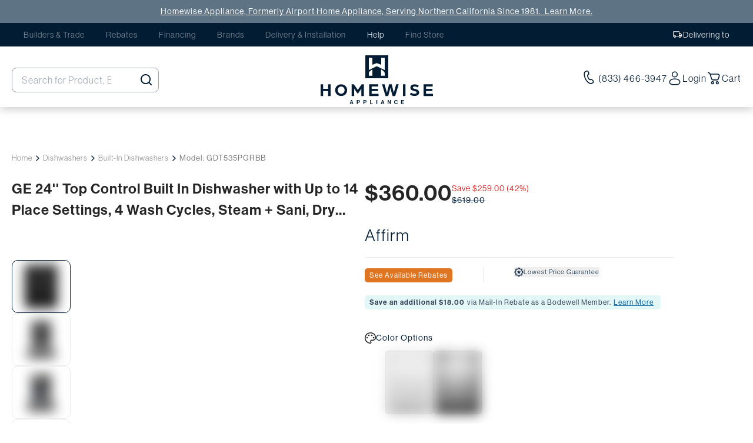

--- FILE ---
content_type: text/html; charset=utf-8
request_url: https://www.homewiseappliance.com/ge-top-control-with-plastic-interior-dishwasher-sanitize-cycle-dry-boost-gdt535pgrbb
body_size: 50139
content:
<!DOCTYPE html><html lang="en"><head><meta charSet="utf-8"/><meta name="viewport" content="width=device-width, initial-scale=1"/><link rel="stylesheet" href="/_next/static/css/dbf0f735a4e109bd.css" data-precedence="next"/><link rel="stylesheet" href="/_next/static/css/53dad8ccc854d585.css" data-precedence="next"/><link rel="preload" as="script" fetchPriority="low" href="/_next/static/chunks/webpack-63a4a04b1b2e9bd1.js"/><script src="/_next/static/chunks/4bd1b696-16dcc2bec6e1bff8.js" async=""></script><script src="/_next/static/chunks/1255-85ff1a5f0637a914.js" async=""></script><script src="/_next/static/chunks/main-app-7c0bdfab52e93a92.js" async=""></script><script src="/_next/static/chunks/aaea2bcf-1ed18f9d9ef7fc64.js" async=""></script><script src="/_next/static/chunks/1356-c714d769d6dcddf8.js" async=""></script><script src="/_next/static/chunks/2619-d7a3cc16e06e254a.js" async=""></script><script src="/_next/static/chunks/2399-f993e8611491d280.js" async=""></script><script src="/_next/static/chunks/1213-32c2e00127e6f39a.js" async=""></script><script src="/_next/static/chunks/6286-eb35642fd2835811.js" async=""></script><script src="/_next/static/chunks/3963-a6f3a3b353a72821.js" async=""></script><script src="/_next/static/chunks/5946-dbb35c5dea98dc69.js" async=""></script><script src="/_next/static/chunks/3171-658420e951ba66b6.js" async=""></script><script src="/_next/static/chunks/2544-53c1e7d7df2d05a3.js" async=""></script><script src="/_next/static/chunks/8146-dd1a171e03293630.js" async=""></script><script src="/_next/static/chunks/3867-94f733ebc79dc2b9.js" async=""></script><script src="/_next/static/chunks/9648-38a2e5d9300236e4.js" async=""></script><script src="/_next/static/chunks/5376-ebb23222d81049cd.js" async=""></script><script src="/_next/static/chunks/8163-b43d3c6e88405b49.js" async=""></script><script src="/_next/static/chunks/8565-1084cf866b353fde.js" async=""></script><script src="/_next/static/chunks/218-9d0e03b58ffbf3e2.js" async=""></script><script src="/_next/static/chunks/5259-d5f6dedacd9601fe.js" async=""></script><script src="/_next/static/chunks/9201-166608406aefa8b5.js" async=""></script><script src="/_next/static/chunks/7650-3647f352e9f3d873.js" async=""></script><script src="/_next/static/chunks/3931-d0bd0165d8a5efd0.js" async=""></script><script src="/_next/static/chunks/2500-dd18b9a45ca0a386.js" async=""></script><script src="/_next/static/chunks/71-67888f4c0200af19.js" async=""></script><script src="/_next/static/chunks/app/layout-5e1c1fd5e2283608.js" async=""></script><script src="/_next/static/chunks/app/error-10277f522ae4cb10.js" async=""></script><script src="/_next/static/chunks/app/(static)/not-found-eef1acfe22b998ba.js" async=""></script><link rel="preload" href="https://apps.bazaarvoice.com/deployments/airport/main_site/production/en_US/bv.js" as="script"/><link rel="preload" href="https://www.googletagmanager.com/gtag/js?id=G-YWPDNCDRCQ" as="script"/><link rel="preload" href="https://script.crazyegg.com/pages/scripts/0106/1352.js" as="script"/><link rel="preload" href="https://cdn-scripts.signifyd.com/api/script-tag.js" as="script"/><link rel="preload" href="https://aklscjjyui.chat.digital.ringcentral.com/chat/6aecff6ccaf5b73f86d0c6cc/loader.js" as="script"/><link rel="preload" href="https://cdn01.basis.net/assets/up.js?um=1" as="script"/><link rel="preload" href="https://www.googletagmanager.com/gtag/js?id=DC-14614498" as="script"/><link rel="preload" href="//cdn.brcdn.com/v1/br-trk-8070.js" as="script"/><link rel="stylesheet" href="https://use.typekit.net/huv8jvh.css"/><noscript><iframe src="https://www.googletagmanager.com/ns.html?id=GTM-TX5R4HKH" height="0" width="0" style="display:none;visibility:hidden"></iframe><iframe src="https://www.googletagmanager.com/ns.html?id=GTM-M46WBXCX" height="0" width="0" style="display:none;visibility:hidden"></iframe></noscript><script src="/_next/static/chunks/polyfills-42372ed130431b0a.js" noModule=""></script></head><body><div hidden=""><!--$?--><template id="B:0"></template><!--/$--></div><!--$?--><template id="B:1"></template><div></div><!--/$--><!--$?--><template id="B:2"></template><div></div><!--/$--><div role="region" aria-label="Notifications (F8)" tabindex="-1" style="pointer-events:none"><ol tabindex="-1" class="fixed bottom-0 right-0 z-[9999990000] flex max-h-screen w-full max-w-[275px] flex-col-reverse p-4 sm:bottom-0 sm:right-0 sm:top-auto sm:flex-col md:max-w-[420px]"></ol></div><div class="border-t border-[#D2D2D7]"><div class="bg-[#5E7485] px-5 py-[9px] formerly-header text-center text-white text-[14px] font-medium relative z-[2]"><a class="underline hover:no-underline" href="/about-us">Homewise Appliance, Formerly Airport Home Appliance, Serving Northern California Since 1981.  Learn More.</a></div><footer class=" max-w-[1778px] px-5   mx-auto my-0 pt-[32px] "><div class="flex gap-2 justify-between pb-[30px] mxl:grid mxl:grid-cols-6 gap-y-5 smd:flex smd:flex-col"><div class="w-[308px]  mxl:row-start-2 mxl:col-start-1 mxl:col-end-4 mxl:w-full text-[15px] leading-[22px]"><div class="mb-10"><a href="/"><svg xmlns="http://www.w3.org/2000/svg" width="241" height="37" fill="none"><path fill="#021C33" d="M0 0v37h37V0H0Zm11.493 32.971H5.645v-4.404c0-1.679 2.265-3.375 3.657-4.326l2.191-1.513v10.245-.002Zm19.796 0h-5.848V22.726l2.191 1.514c1.39.949 3.657 2.647 3.657 4.326v4.405Zm.064-9.037-12.915-6.3-12.784 6.302V4.029h5.848v11.227l6.926-2.7 7.077 2.7V4.029h5.848v19.905ZM59.167 28.964c-5.313 0-8.677-2.456-8.81-6.755h4.592c.24 2.163 1.655 3.124 4.218 3.124 1.762 0 3.418-.694 3.418-2.323 0-1.735-1.682-2.109-4.566-2.777-3.871-.88-7.021-1.842-7.021-5.98 0-4.112 3.364-5.98 7.742-5.98 4.379 0 7.476 2.029 7.77 5.927h-4.46c-.24-1.549-1.468-2.457-3.443-2.457-1.87 0-3.124.801-3.124 2.056 0 1.549 1.709 1.896 4.832 2.59 3.578.8 6.862 1.976 6.862 6.167 0 4.112-3.47 6.408-8.01 6.408Zm10.344-.48V14.28h4.032v2.216h.08c.908-1.682 2.27-2.617 4.272-2.617 1.869 0 3.177.935 3.898 2.697h.053c1.175-1.896 2.723-2.697 4.512-2.697 3.15 0 4.78 2.083 4.78 5.233v9.371h-4.166v-8.677c0-1.548-.747-2.483-2.109-2.483-1.495 0-2.43 1.255-2.43 3.07v8.09h-4.191v-8.677c0-1.548-.694-2.483-2.083-2.483-1.468 0-2.456 1.255-2.456 3.07v8.09h-4.192Zm33.405 0c-.214-.321-.401-.935-.481-1.736h-.053c-.935 1.308-2.11 2.11-4.299 2.11-2.803 0-4.86-1.496-4.86-4.3 0-3.15 2.484-3.95 5.58-4.325 2.537-.347 3.579-.747 3.579-1.815 0-1.015-.668-1.709-2.11-1.709-1.602 0-2.376.748-2.483 1.87h-3.87c.106-2.43 2.082-4.7 6.3-4.7 1.815 0 3.097.267 4.085.854 1.468.855 2.162 2.323 2.162 4.246v7.288c0 1.122.161 1.736.534 1.976v.24h-4.084Zm-3.525-2.377c1.869 0 3.097-1.174 3.097-2.723v-1.842c-.614.373-1.521.587-2.456.8-1.842.401-2.723.855-2.723 2.083 0 1.228.934 1.682 2.082 1.682ZM113.33 14.28v2.536h.08c.908-1.976 2.19-2.777 3.952-2.777.4 0 .694.027.881.107v3.658h-.107a4.915 4.915 0 0 0-.881-.08c-2.27-.027-3.765 1.388-3.765 4.165v6.594h-4.191V14.28h4.031Zm6.352 2.67v-2.67h2.136V9.74h4.112v4.54h2.777v2.67h-2.777v7.048c0 1.068.587 1.362 1.575 1.362.267 0 .694-.027.961-.054h.214v3.124c-.454.08-1.308.214-2.43.214-2.643 0-4.432-.855-4.432-3.738V16.95h-2.136Zm11.252 11.533v-4.378h4.432v4.378h-4.432Zm22.644.454c-5.794 0-9.745-4.378-9.745-10.305 0-5.928 3.818-10.36 9.745-10.36 2.189 0 4.085.534 5.446 1.549 1.789 1.308 2.83 3.257 3.071 5.5h-4.539c-.267-1.869-1.762-3.257-4.005-3.257-3.391 0-5.073 2.803-5.073 6.568 0 3.79 1.976 6.54 5.1 6.54 2.429 0 3.925-1.575 4.138-3.63h4.566c-.134 1.975-1.042 3.818-2.403 5.153-1.495 1.468-3.524 2.242-6.301 2.242Zm14.978-14.844c0 .133 0 1.281-.026 2.216h.08c.854-1.522 2.296-2.43 4.272-2.43 3.123 0 4.939 2.083 4.939 5.26v9.344h-4.165V19.94c0-1.549-.828-2.59-2.376-2.59-1.629 0-2.724 1.308-2.724 3.124v8.01h-4.191V8.62h4.191v5.473Zm18.783 14.844c-4.538 0-7.529-3.284-7.529-7.529 0-4.272 2.991-7.529 7.529-7.529 4.513 0 7.476 3.257 7.476 7.53 0 4.244-2.963 7.528-7.476 7.528Zm-.026-3.043c2.082 0 3.257-1.816 3.257-4.486 0-2.696-1.175-4.539-3.257-4.539-2.136 0-3.257 1.843-3.257 4.54 0 2.67 1.121 4.485 3.257 4.485Zm9.59-13.617V8.62h4.245v3.657h-4.245Zm.027 16.206V14.28h4.192v14.203h-4.192Zm13.77.454c-4.539 0-7.476-3.284-7.476-7.529 0-4.272 2.91-7.529 7.369-7.529 3.791 0 6.141 2.163 6.648 5.26h-4.058c-.294-1.308-1.148-2.136-2.537-2.136-2.109 0-3.177 1.735-3.177 4.405 0 2.59 1.068 4.352 3.177 4.352 1.549 0 2.483-.934 2.67-2.563h4.032c-.134 3.23-2.697 5.74-6.648 5.74Zm15.435-.026c-4.645 0-7.502-3.258-7.502-7.503 0-4.272 2.964-7.529 7.289-7.529 2.029 0 3.631.668 4.886 1.816 1.602 1.548 2.323 3.951 2.296 6.755h-10.359c.267 2.135 1.415 3.417 3.444 3.417 1.308 0 2.136-.507 2.59-1.388h4.058c-.721 2.51-3.044 4.432-6.702 4.432Zm-.213-12.068c-1.922 0-2.884 1.228-3.151 3.177h6.061c-.133-1.976-1.255-3.177-2.91-3.177Zm9.069 11.64v-4.378h4.432v4.378h-4.432Z"></path></svg></a></div><h3 class=" text-blue3  font-bold mb-3 uppercase ">Sales and Customer Service</h3><div class=" text-blue5 mb-4 inline-flex gap-[5px] items-center cursor-pointer"><svg xmlns="http://www.w3.org/2000/svg" width="11px" height="13px" fill="none" viewBox="0 0 11 13"><path fill=" black" d="M0 12.373V2.18c0-.307.095-.568.286-.781a.904.904 0 01.7-.32h5.478a2.55 2.55 0 00-.047.454c-.002.15.007.304.026.46H.986c-.042 0-.08.02-.115.059a.189.189 0 00-.053.128v7.968l.764-.844h7.796c.042 0 .08-.02.115-.058a.189.189 0 00.052-.13V4.504c.157-.04.303-.09.437-.15.135-.061.262-.141.382-.24v5.003c0 .308-.096.568-.287.781a.904.904 0 01-.7.32H1.93L0 12.373zM.818 2.18v7.546-7.733.187zM9 3.351c-.416 0-.77-.163-1.062-.489A1.716 1.716 0 017.5 1.676c0-.465.146-.86.438-1.187C8.23.163 8.584 0 9 0c.416 0 .77.163 1.062.49.292.325.438.72.438 1.186 0 .464-.146.86-.438 1.186-.292.326-.646.49-1.062.49z"></path></svg> <div class="cursor-pointer flex items-center justify-center"><p>Live Chat</p></div> |<!-- --> <span class=" text-black3"><a aria-label="call +18334663947" class="text-blue5" href="tel:+18334663947">(833) 466-3947</a></span> <!-- -->|<!-- --> <a aria-label="Email Us" href="/contact">Email</a></div><h3 class=" text-blue3  font-bold mb-3 uppercase ">Customer Service Weekly Hours</h3><div class=" mb-6 flex  gap-[5px]"><svg xmlns="http://www.w3.org/2000/svg" width="19" height="19" fill="none" viewBox="0 0 19 19"><mask id="mask0_6419_5395" style="mask-type:alpha" width="19" height="19" x="0" y="0" maskUnits="userSpaceOnUse"><path fill="#D9D9D9" d="M0 0H19V19H0z"></path></mask><g mask="url(#mask0_6419_5395)"><path fill="#000" d="M9.502 17.416c-.99 0-1.917-.188-2.781-.564a7.244 7.244 0 01-2.256-1.524A7.242 7.242 0 012.94 13.07a6.894 6.894 0 01-.564-2.78c0-.99.188-1.917.564-2.781a7.242 7.242 0 011.524-2.256A7.242 7.242 0 016.72 3.73a6.893 6.893 0 012.78-.564c.99 0 1.917.188 2.781.564a7.242 7.242 0 012.257 1.524 7.24 7.24 0 011.524 2.256c.376.864.564 1.791.564 2.78 0 .99-.188 1.917-.564 2.781a7.24 7.24 0 01-1.524 2.257 7.244 7.244 0 01-2.257 1.524 6.894 6.894 0 01-2.78.564zm2.216-3.8l1.109-1.109-2.534-2.533V6.332H8.71v4.275l3.008 3.009zM4.435 1.859l1.108 1.109L2.18 6.332 1.07 5.224l3.365-3.365zm10.133 0l3.365 3.365-1.108 1.108-3.365-3.364 1.108-1.109zM9.502 15.832c1.543 0 2.853-.537 3.928-1.613 1.076-1.075 1.613-2.385 1.613-3.928 0-1.544-.537-2.854-1.613-3.929-1.075-1.075-2.385-1.613-3.928-1.613-1.544 0-2.854.538-3.93 1.613C4.499 7.437 3.96 8.747 3.96 10.291c0 1.543.538 2.853 1.613 3.928 1.075 1.076 2.385 1.613 3.929 1.613z"></path></g></svg><div><p class=" text-blue5">Mon - Fri: 8:00 AM to 7:00 PM PST</p><p class=" text-blue5">Sat - Sun: 9:00 AM to 6:00 PM PST</p></div></div><h3 class=" text-blue3  font-bold mb-5 uppercase "><a href="/stores">Store Hours &amp; Locations</a></h3><h3 class=" text-blue3  font-bold mb-5 uppercase ">Follow us on</h3><div class="flex gap-[10px] items-center"><a target="_blank" href="https://www.facebook.com/homewiseappliance/"><img alt="Facebook" loading="lazy" width="24" height="24" decoding="async" data-nimg="1" style="color:transparent" srcSet="/_next/image?url=%2F_next%2Fstatic%2Fmedia%2FFB.d9946209.svg&amp;w=32&amp;q=75 1x, /_next/image?url=%2F_next%2Fstatic%2Fmedia%2FFB.d9946209.svg&amp;w=48&amp;q=75 2x" src="/_next/image?url=%2F_next%2Fstatic%2Fmedia%2FFB.d9946209.svg&amp;w=48&amp;q=75"/></a><a target="_blank" href="https://x.com/HomewiseApplian"><img alt="Twitter" loading="lazy" width="16" height="16" decoding="async" data-nimg="1" style="color:transparent" srcSet="/_next/image?url=%2F_next%2Fstatic%2Fmedia%2Fx.5edf9029.svg&amp;w=16&amp;q=75 1x, /_next/image?url=%2F_next%2Fstatic%2Fmedia%2Fx.5edf9029.svg&amp;w=32&amp;q=75 2x" src="/_next/image?url=%2F_next%2Fstatic%2Fmedia%2Fx.5edf9029.svg&amp;w=32&amp;q=75"/></a><a target="_blank" href="https://www.instagram.com/airportappliance/"><img alt="Instagram" loading="lazy" width="24" height="24" decoding="async" data-nimg="1" style="color:transparent" srcSet="/_next/image?url=%2F_next%2Fstatic%2Fmedia%2FInsta.8ecc6110.svg&amp;w=32&amp;q=75 1x, /_next/image?url=%2F_next%2Fstatic%2Fmedia%2FInsta.8ecc6110.svg&amp;w=48&amp;q=75 2x" src="/_next/image?url=%2F_next%2Fstatic%2Fmedia%2FInsta.8ecc6110.svg&amp;w=48&amp;q=75"/></a><a target="_blank" href="https://www.linkedin.com/company/airport-home-appliance/"><img alt="LinkedIn" loading="lazy" width="24" height="24" decoding="async" data-nimg="1" style="color:transparent" srcSet="/_next/image?url=%2F_next%2Fstatic%2Fmedia%2Flinkedin.24798119.svg&amp;w=32&amp;q=75 1x, /_next/image?url=%2F_next%2Fstatic%2Fmedia%2Flinkedin.24798119.svg&amp;w=48&amp;q=75 2x" src="/_next/image?url=%2F_next%2Fstatic%2Fmedia%2Flinkedin.24798119.svg&amp;w=48&amp;q=75"/></a><a target="_blank" href="https://www.youtube.com/user/airportappliance/"><img alt="YouTube" loading="lazy" width="24" height="24" decoding="async" data-nimg="1" style="color:transparent" srcSet="/_next/image?url=%2F_next%2Fstatic%2Fmedia%2Fyoutube.50794530.svg&amp;w=32&amp;q=75 1x, /_next/image?url=%2F_next%2Fstatic%2Fmedia%2Fyoutube.50794530.svg&amp;w=48&amp;q=75 2x" src="/_next/image?url=%2F_next%2Fstatic%2Fmedia%2Fyoutube.50794530.svg&amp;w=48&amp;q=75"/></a></div></div><div class="w-full hidden smd:block" data-orientation="vertical"><div data-state="closed" data-orientation="vertical" class="bg-[#F6F6F6] border-none rounded-[8px] mb-2"><h3 data-orientation="vertical" data-state="closed" class="flex"><button type="button" aria-controls="radix-_R_aj8db_" aria-expanded="false" data-state="closed" data-orientation="vertical" id="radix-_R_2j8db_" class="flex flex-1 gap-3 items-center justify-between p-6 rounded-[5px] bg-white transition-all hover:underline [&amp;[data-state=open]&gt;svg]:rotate-180 px-5 text-[#0C2340] text-[14px] uppercase font-medium" data-radix-collection-item=""><span>COMPANY INFO</span><svg xmlns="http://www.w3.org/2000/svg" width="24px" height="12px" fill="none" viewBox="0 0 15 9"><path stroke="#0C2340" stroke-linecap="round" stroke-linejoin="round" stroke-width="2" d="M1 1.023l6.5 6.96 6.5-6.96"></path></svg></button></h3><div data-state="closed" id="radix-_R_aj8db_" hidden="" role="region" aria-labelledby="radix-_R_2j8db_" data-orientation="vertical" class="overflow-hidden text-[#3D3D3D] leading-[26px] transition-all data-[state=closed]:animate-accordion-up data-[state=open]:animate-accordion-down p-[0px_24px_24px_24px] bg-white px-5" style="--radix-accordion-content-height:var(--radix-collapsible-content-height);--radix-accordion-content-width:var(--radix-collapsible-content-width)"></div></div><div data-state="closed" data-orientation="vertical" class="bg-[#F6F6F6] border-none rounded-[8px] mb-2"><h3 data-orientation="vertical" data-state="closed" class="flex"><button type="button" aria-controls="radix-_R_cj8db_" aria-expanded="false" data-state="closed" data-orientation="vertical" id="radix-_R_4j8db_" class="flex flex-1 gap-3 items-center justify-between p-6 rounded-[5px] bg-white transition-all hover:underline [&amp;[data-state=open]&gt;svg]:rotate-180 px-5 text-[#0C2340] text-[14px] uppercase font-medium" data-radix-collection-item="">SHOPPING TOOLS<svg xmlns="http://www.w3.org/2000/svg" width="24px" height="12px" fill="none" viewBox="0 0 15 9"><path stroke="#0C2340" stroke-linecap="round" stroke-linejoin="round" stroke-width="2" d="M1 1.023l6.5 6.96 6.5-6.96"></path></svg></button></h3><div data-state="closed" id="radix-_R_cj8db_" hidden="" role="region" aria-labelledby="radix-_R_4j8db_" data-orientation="vertical" class="overflow-hidden text-[#3D3D3D] leading-[26px] transition-all data-[state=closed]:animate-accordion-up data-[state=open]:animate-accordion-down p-[0px_24px_24px_24px] bg-white px-5" style="--radix-accordion-content-height:var(--radix-collapsible-content-height);--radix-accordion-content-width:var(--radix-collapsible-content-width)"></div></div><div data-state="closed" data-orientation="vertical" class="mb-[5px] bg-[#F6F6F6] border-none rounded-[8px]"><h3 data-orientation="vertical" data-state="closed" class="flex"><button type="button" aria-controls="radix-_R_ej8db_" aria-expanded="false" data-state="closed" data-orientation="vertical" id="radix-_R_6j8db_" class="flex flex-1 gap-3 items-center justify-between p-6 rounded-[5px] bg-white transition-all hover:underline [&amp;[data-state=open]&gt;svg]:rotate-180 px-5 text-[#0C2340] text-[14px] uppercase font-medium" data-radix-collection-item="">RESOURCES<svg xmlns="http://www.w3.org/2000/svg" width="24px" height="12px" fill="none" viewBox="0 0 15 9"><path stroke="#0C2340" stroke-linecap="round" stroke-linejoin="round" stroke-width="2" d="M1 1.023l6.5 6.96 6.5-6.96"></path></svg></button></h3><div data-state="closed" id="radix-_R_ej8db_" hidden="" role="region" aria-labelledby="radix-_R_6j8db_" data-orientation="vertical" class="overflow-hidden text-[#3D3D3D] leading-[26px] transition-all data-[state=closed]:animate-accordion-up data-[state=open]:animate-accordion-down p-[0px_24px_24px_24px] bg-white px-5" style="--radix-accordion-content-height:var(--radix-collapsible-content-height);--radix-accordion-content-width:var(--radix-collapsible-content-width)"></div></div></div><div class=" smd:hidden w-[235px] mxl:w-full mxl:col-start-1 mxl:col-end-3 "><h3 class=" text-blue3  font-bold mb-3 pb-3 uppercase ">COMPANY INFO</h3><ul class=" text-black text-sm flex flex-col gap-3"><a class="hover:underline" href="/about-us">About Homewise Appliance</a><a class="hover:underline" href="/careers">Careers</a><a class="hover:underline" href="/authorized-online-dealer">Authorized Online Dealer</a><a class="hover:underline" href="/terms-and-conditions">Terms and Conditions</a><a class="hover:underline" href="/privacy-policy-cookie-restriction-mode">Privacy Policy</a><a class="hover:underline" href="/sms-terms">SMS terms</a><a class="hover:underline" href="/california-privacy-rights">California Privacy Rights</a><a class="hover:underline" href="/accessibility-statement">Accessibility</a><a class="hover:underline" href="/contact">Contact Us</a></ul></div><div class="smd:hidden w-[235px] mxl:w-full  mxl:col-start-3 mxl:col-end-5"><h3 class=" text-blue3  font-bold mb-3 pb-3 uppercase ">SHOPPING TOOLS</h3><ul class=" text-black text-sm flex flex-col gap-3"><a class="hover:underline" href="/brands">Shop by Brands</a><a class="hover:underline" href="/top-deals">Top Deals</a><a class="hover:underline" href="/stores">Stores</a><a class="hover:underline" href="/rebates">Rebates</a><a class="hover:underline" href="/outlet">Shop Outlet</a><a class="hover:underline" target="_blank" rel="noopener noreferrer" href="https://homewiseappliance.ntddigital.com/">Mandarin</a><a class="hover:underline" href="/trade">Builders &amp; Trade</a><a class="hover:underline" href="/bodewell">Bodewell</a><a class="hover:underline" href="/track-your-order">Track Your Order</a></ul></div><div class="smd:hidden w-[235px] mxl:w-full  mxl:col-start-5 mxl:col-end-7"><h3 class=" text-blue3  font-bold mb-3 pb-3 uppercase ">RESOURCES</h3><ul class=" text-black text-sm flex flex-col gap-3"><a class="hover:underline" href="/appliance-delivery">Appliance Delivery</a><a class="hover:underline" href="/premium-installation">Premium Installation Guarantee</a><a class="hover:underline" href="/appliance-installation">Appliance Installation</a><a class="hover:underline" href="/customer-pickup">Customer Pickup</a><a class="hover:underline" href="/return-policy">Return Policy</a><a class="hover:underline" href="/allstate-protection">Warranty Support</a><a class="hover:underline" href="/financing">Financing</a><a class="hover:underline" href="/low-price-guarantee">Low Price Guarantee</a><a class="hover:underline" href="/donation">Donation</a><a class="hover:underline" href="/blog">Blog</a><a class="hover:underline" href="/events">Events</a></ul></div><div class="  w-[363px] mxl:w-full  mxl:row-start-2 mxl:col-start-5 mxl:col-end-7"><h2 class=" text-[20px] smd:text-[14px] smd:font-medium leading-[34px] font-bold uppercase">Sign up now</h2><p class=" smd:text-[13px] mb-4 text-[14px] leading-[23px]">Stay in the loop, with exclusive offers and product previews.</p><form><div class="grid"><input type="hidden" name="subject" value="Newsletter"/><div class="relative mb-5"><input type="text" placeholder=" " class="flex bg-background text-sm ring-offset-background file:border-0 file:bg-transparent file:text-sm file:font-medium placeholder:text-muted-foreground focus-visible:outline-none disabled:cursor-not-allowed disabled:opacity-50 peer w-full h-[50px] px-3 py-2 border border-gray-300 rounded-[8px] text-black focus:outline-none focus:border-blue-500" maxLength="25" name="name" value=""/><label class="absolute left-3 top-1/2 transform -translate-y-1/2 text-gray-500 transition-all duration-200 pointer-events-none px-1 text-[14px] peer-placeholder-shown:top-1/2 peer-placeholder-shown:-translate-y-1/2 peer-placeholder-shown:text-gray-500 peer-placeholder-shown:text-[14px] peer-focus:top-[6px] peer-focus:text-xs peer-focus:text-gray-700 peer-focus:bg-white bg-white">Name*</label></div></div><div class="grid"><div class="relative mb-5"><input type="text" placeholder=" " class="flex bg-background text-sm ring-offset-background file:border-0 file:bg-transparent file:text-sm file:font-medium placeholder:text-muted-foreground focus-visible:outline-none disabled:cursor-not-allowed disabled:opacity-50 peer w-full h-[50px] px-3 py-2 border border-gray-300 rounded-[8px] text-black focus:outline-none focus:border-blue-500" maxLength="1000" name="email" value=""/><label class="absolute left-3 top-1/2 transform -translate-y-1/2 text-gray-500 transition-all duration-200 pointer-events-none px-1 text-[14px] peer-placeholder-shown:top-1/2 peer-placeholder-shown:-translate-y-1/2 peer-placeholder-shown:text-gray-500 peer-placeholder-shown:text-[14px] peer-focus:top-[6px] peer-focus:text-xs peer-focus:text-gray-700 peer-focus:bg-white bg-white">Email Address</label></div></div><div class=" flex items-center justify-center mt-[5px] mb-[13px]"><button class="inline-flex items-center justify-center whitespace-nowrap font-medium ring-offset-background transition-colors focus-visible:outline-none focus-visible:ring-2 focus-visible:ring-ring focus-visible:ring-offset-2 disabled:pointer-events-none disabled:opacity-50 hover:bg-[#AF1A30] px-4 py-2 text-[14px] w-full mzx-w-[300px] bg-blue2 text-white h-[38px] rounded-[8px]" type="submit">Sign Up</button></div></form><button class="justify-center whitespace-nowrap font-medium ring-offset-background transition-colors focus-visible:outline-none focus-visible:ring-2 focus-visible:ring-ring focus-visible:ring-offset-2 disabled:pointer-events-none disabled:opacity-50 smd:mt-3 py-[11px] px-[19px] border border-blue2 hover:bg-inherit text-blue2 bg-transparent h-[54px] text-[15px] inline-flex items-center gap-3 rounded-[6px]" type="button" aria-haspopup="dialog" aria-expanded="false" aria-controls="radix-_R_9j8db_" data-state="closed"><img alt="Feedback Icon" loading="lazy" width="32" height="32" decoding="async" data-nimg="1" style="color:transparent" srcSet="/_next/image?url=%2F_next%2Fstatic%2Fmedia%2FFEEDBACK-ICON.ee9c692b.svg&amp;w=32&amp;q=75 1x, /_next/image?url=%2F_next%2Fstatic%2Fmedia%2FFEEDBACK-ICON.ee9c692b.svg&amp;w=64&amp;q=75 2x" src="/_next/image?url=%2F_next%2Fstatic%2Fmedia%2FFEEDBACK-ICON.ee9c692b.svg&amp;w=64&amp;q=75"/>Feedback</button></div></div><div class="text-center text-black flex justify-center flex-col  gap-[10px] py-[15px] items-center border-t border-gray-15"><p class=" text-[15px] leading-[22px]">Copyright © 2009 - <!-- -->2026<!-- --> <b>Homewise Appliance</b> All Rights Reserve.</p><p class=" text-[15px] leading-[22px]"><span><a class="cursor-pointer hover:underline" href="/privacy-policy-cookie-restriction-mode">Privacy Policy</a> | </span><span><a class="cursor-pointer hover:underline" href="/terms-and-conditions">Terms and Conditions</a> | </span><span><a class="cursor-pointer hover:underline" href="/accessibility-statement">Accessibility</a></span></p></div></footer></div><script>requestAnimationFrame(function(){$RT=performance.now()});</script><script src="/_next/static/chunks/webpack-63a4a04b1b2e9bd1.js" id="_R_" async=""></script><div hidden id="S:1"><header class=" main-header z-[15] fixed right-0 left-0 top-0 lg:h-[110px] transition ease-in-out duration-[250ms] bg-white shadow-[0px_4px_14px_0px_#00000033] "><div class="bg-[#5E7485] px-5 lg:hidden py-[9px] formerly-header text-center text-white text-[14px] font-medium relative z-[2] show"><a class="underline hover:no-underline" href="/about-us">Homewise Appliance, Formerly Airport Home Appliance, Serving Northern California Since 1981.  Learn More.</a></div><div class="lg:hidden blue-header bg-[#021C33] text-white relative z-[1] show"><div class=" text-xs max-w-[1492px] px-[22px] mx-auto flex justify-between items-center py-[11px] gap-3 flex-wrap "><div class="flex items-center lg:px-[0] lg:bg-[#F1F1F1] "><nav class="flex items-center lg:flex-col lg:items-start w-full"><a class="pointer-events-none opacity-50
        hover:text-gray-300 text-[14px] lg:text-[14px] px-p18 mlg:px-[10px] 
        lg:px-[15px] lg:py-3 lg:border-b lg:border-[#B2B2B3] lg:w-full" href="/trade">Builders &amp; Trade</a><a class="pointer-events-none opacity-50
        hover:text-gray-300 text-[14px] lg:text-[14px] px-p18 mlg:px-[10px] 
        lg:px-[15px] lg:py-3 lg:border-b lg:border-[#B2B2B3] lg:w-full" href="/rebates">Rebates</a><a class="pointer-events-none opacity-50
        hover:text-gray-300 text-[14px] lg:text-[14px] px-p18 mlg:px-[10px] 
        lg:px-[15px] lg:py-3 lg:border-b lg:border-[#B2B2B3] lg:w-full" href="/financing">Financing</a><a class="pointer-events-none opacity-50
        hover:text-gray-300 text-[14px] lg:text-[14px] px-p18 mlg:px-[10px] 
        lg:px-[15px] lg:py-3 lg:border-b lg:border-[#B2B2B3] lg:w-full" href="/brands">Brands</a><a class="pointer-events-none opacity-50
        hover:text-gray-300 text-[14px] lg:text-[14px] px-p18 mlg:px-[10px] 
        lg:px-[15px] lg:py-3 lg:border-b lg:border-[#B2B2B3] lg:w-full" href="/delivery-and-installation">Delivery &amp; Installation</a><div class="px-p18 mlg:px-[10px] lg:px-[15px] lg:py-3 lg:border-b lg:border-[#B2B2B3] lg:w-full cursor-pointer text-[14px]"><div class="cursor-pointer hover:text-gray-300" type="button" aria-haspopup="dialog" aria-expanded="false" aria-controls="radix-_R_355db_" data-state="closed">Help</div></div><a class="pointer-events-none opacity-50
        hover:text-gray-300 text-[14px] lg:text-[14px] px-p18 mlg:px-[10px] 
        lg:px-[15px] lg:py-3 lg:border-b lg:border-[#B2B2B3] lg:w-full" href="#"><div class="text-xs leading-14 flex items-center gap-2 text-center  text-wrap"><div class="hover:text-gray-300 lg:hover:text-inherit lg:hover:bg-gray-50 lg:border-b lg:border-[#B2B2B3] lg:w-full cursor-pointer lg:flex lg:gap-3 lg:p-0 lg:border-none" type="button" aria-haspopup="dialog" aria-expanded="false" aria-controls="radix-_R_3l5db_" data-state="closed"><p class=" inline-flex items-center gap-3 text-[14px] lg:flex">Find Store</p><p class=" hidden lg:font-normal lg:text-[11px]">Closed</p></div></div></a></nav></div><div class="flex text-[14px] items-center lg:flex-col lg:items-start lg:px-[0] lg:bg-[#F1F1F1]  "><div class="hover:text-gray-300 lg:hover:text-inherit lg:hover:bg-gray-50 pr-p18 lg:py-3 lg:border-b lg:border-[#B2B2B3] lg:w-full cursor-pointer lg:text-[12px] lg:px-[15px]" type="button" aria-haspopup="dialog" aria-expanded="false" aria-controls="radix-_R_95db_" data-state="closed"><p class="flex items-center gap-1"><svg xmlns="http://www.w3.org/2000/svg" width="18px" height="18px" fill="none" viewBox="0 0 18 18" class=" lg:hidden"><mask id="mask0_4203_11339" style="mask-type:alpha" width="18px" height="18px" x="0" y="0" maskUnits="userSpaceOnUse"><path fill="#D9D9D9" d="M0 0H17.156V17.156H0z"></path></mask><g mask="url(#mask0_4203_11339)"><path fill="white" d="M4.168 13.983a1.932 1.932 0 01-1.42-.586 1.937 1.937 0 01-.585-1.421H.953V4.51c0-.361.125-.667.375-.917s.556-.375.917-.375h9.733V5.94h1.897l2.31 3.093v2.942h-1.292c0 .557-.196 1.031-.586 1.421-.39.39-.865.586-1.423.586a1.932 1.932 0 01-1.421-.586 1.937 1.937 0 01-.585-1.421H6.177c0 .559-.195 1.033-.586 1.422a1.94 1.94 0 01-1.423.585zm.002-1.073c.262 0 .483-.09.664-.27.18-.181.27-.402.27-.664a.903.903 0 00-.27-.664.903.903 0 00-.664-.271.903.903 0 00-.664.27.903.903 0 00-.27.665c0 .262.09.483.27.664.18.18.402.27.664.27zm-2.145-2.007h.517a1.9 1.9 0 01.66-.666c.287-.179.61-.268.968-.268.35 0 .67.088.962.265.291.177.513.4.666.67h5.108V4.29h-8.66a.21.21 0 00-.152.069.21.21 0 00-.069.151v6.392zm10.86 2.007c.263 0 .484-.09.665-.27.18-.181.27-.402.27-.664a.903.903 0 00-.27-.664.903.903 0 00-.665-.271.903.903 0 00-.663.27.903.903 0 00-.271.665c0 .262.09.483.27.664.181.18.402.27.665.27zm-.907-3.436h3.203l-1.856-2.461h-1.347v2.46z"></path></g></svg> Delivering to<!-- --> </p></div></div></div></div><div class="search-header relative z-[2] 
          show
        "><div class="container max-w-[1490px] px-10  justify-between grid  items-center gap-7 text-[#021C33] lg:gap-2 mxl:px-5 lg:py-[16px]   pt-[15px] pb-[5px] grid-cols-[1fr_auto_1fr]"><button class="hidden lg:block"><svg xmlns="http://www.w3.org/2000/svg" width="29" height="24" fill="none" class=" text-[#021C33]"><path stroke="currentColor" stroke-linecap="round" stroke-width="2" d="M2 4h4.5M26 4H12.5M26 19h-4.5M2 19h13.5M2 11.5h24"></path></svg></button><!--$?--><template id="B:3"></template><div class="animate-pulse rounded-md loader-bg w-full h-[42px]"></div><!--/$--><a class="center-logo" href="/"><svg xmlns="http://www.w3.org/2000/svg" width="191" height="83" class="lg:hidden text-[#021C33]" fill="none"><g fill="currentColor" clip-path="url(#a)"><path d="M4.286 49.313v7.748h8.48v-7.748h4.286V69.16h-4.285v-8.423h-8.48v8.423H0V49.312h4.286ZM29.674 67.872c-1.555-.882-2.77-2.086-3.64-3.612-.874-1.526-1.308-3.201-1.308-5.025 0-1.823.436-3.493 1.307-5.01.871-1.516 2.085-2.715 3.64-3.598 1.556-.882 3.304-1.322 5.246-1.322 1.942 0 3.69.442 5.245 1.322 1.555.883 2.77 2.082 3.64 3.598.872 1.517 1.308 3.187 1.308 5.01 0 1.824-.436 3.5-1.307 5.025a9.507 9.507 0 0 1-3.64 3.612c-1.556.883-3.306 1.323-5.246 1.323-1.94 0-3.69-.44-5.245-1.323ZM37.92 64.6a5.726 5.726 0 0 0 2.096-2.246c.507-.952.758-1.991.758-3.122 0-1.131-.253-2.166-.758-3.108a5.76 5.76 0 0 0-2.096-2.231 5.595 5.595 0 0 0-2.973-.819c-1.09 0-2.085.272-2.987.819a5.82 5.82 0 0 0-2.126 2.23c-.515.942-.772 1.978-.772 3.109 0 1.13.257 2.17.772 3.122a5.815 5.815 0 0 0 2.111 2.246c.891.546 1.893.818 3.002.818 1.11 0 2.08-.272 2.973-.818ZM56.476 49.305l3.124 4.41c.693.98 1.397 1.986 2.112 3.017.714 1.032 1.205 1.741 1.47 2.129l3.581-5.114 3.123-4.442h3.705v19.848h-4.286V56.595c-.082.142-.28.459-.598.95-.317.49-.719 1.093-1.208 1.807l-4.318 6.156-4.346-6.187a29.6 29.6 0 0 1-1.148-1.7c-.338-.54-.547-.882-.627-1.026v12.558h-4.287V49.305h3.705-.002ZM97.987 49.305v3.676H86.752v4.043h10.654v3.645H86.752v4.81h11.664v3.676h-15.95V49.306h15.521v-.001ZM108.791 49.306l3.215 11.702c.367 1.368.612 2.338.735 2.908.184-.959.407-1.93.673-2.908l2.97-11.702h4.44l2.94 11.702c.223.939.438 1.909.641 2.908l.184-.705.581-2.205 3.307-11.701h4.255l-5.909 19.88h-4.532l-3.032-11.273a26.403 26.403 0 0 1-.444-2.097 77.884 77.884 0 0 1-.229-1.363c-.02.142-.097.597-.229 1.363a26.403 26.403 0 0 1-.444 2.097l-3.031 11.272h-4.562l-5.878-19.88h4.349v.002ZM144.194 49.305v19.848h-4.286V49.305h4.286ZM154.99 68.382a12.77 12.77 0 0 1-3.072-1.847l1.506-3.192a12.58 12.58 0 0 0 2.82 1.536c.976.375 2.131.561 3.472.561.886 0 1.698-.197 2.438-.592.739-.395 1.107-.946 1.107-1.655 0-.453-.152-.822-.458-1.11a3.057 3.057 0 0 0-1.108-.65 24.183 24.183 0 0 0-1.832-.517c-1.458-.334-2.698-.718-3.721-1.153-1.024-.433-1.871-1.043-2.54-1.832-.67-.788-1.005-1.804-1.005-3.044 0-1.241.33-2.188.99-3.015.66-.828 1.531-1.453 2.613-1.877 1.082-.424 2.254-.636 3.516-.636 1.398 0 2.663.174 3.797.517 1.131.346 2.2.854 3.204 1.523l-1.506 3.191a9.543 9.543 0 0 0-2.584-1.138 10.777 10.777 0 0 0-2.911-.398c-.669 0-1.319.142-1.949.43-.631.284-.945.752-.945 1.402 0 .572.266 1.005.798 1.301.532.296 1.359.572 2.481.828 1.438.336 2.683.72 3.738 1.153a7.078 7.078 0 0 1 2.659 1.877c.719.818 1.079 1.867 1.079 3.148 0 1.28-.374 2.422-1.123 3.31-.748.887-1.718 1.548-2.91 1.981-1.192.433-2.467.65-3.826.65-1.99 0-3.565-.25-4.726-.752h-.002ZM190.571 49.305v3.676h-11.235v4.043h10.654v3.645h-10.654v4.81H191v3.676h-15.95V49.306h15.521v-.001ZM51.84 76.094h1.423l2.392 6.762H54.22l-.454-1.438h-2.449l-.446 1.438h-1.395l2.364-6.762Zm-.2 4.273h1.794l-.607-1.947c-.114-.36-.276-1.04-.276-1.04h-.018s-.17.682-.284 1.04l-.607 1.947h-.002ZM61.574 76.094h2.98c.79 0 1.376.226 1.776.634.38.387.607.917.607 1.542 0 1.277-.846 2.138-2.269 2.138h-1.67v2.45h-1.424V76.094ZM63 79.289h1.424c.72 0 1.1-.396 1.1-1.012s-.398-.992-1.082-.992h-1.443v2.004h.001ZM72.729 76.094h2.98c.789 0 1.375.226 1.775.634.38.387.607.917.607 1.542 0 1.277-.845 2.138-2.268 2.138h-1.671v2.45h-1.423V76.094Zm1.423 3.195h1.423c.72 0 1.1-.396 1.1-1.012s-.397-.992-1.082-.992H74.15v2.004h.002ZM83.882 76.096h1.375v5.616h3.19v1.144H83.88v-6.762l.002.002ZM94.813 76.094h1.375v6.762h-1.375v-6.762ZM104.635 76.094h1.423l2.391 6.762h-1.434l-.455-1.438h-2.448l-.446 1.438h-1.395l2.364-6.762Zm-.2 4.273h1.793l-.607-1.947a20.86 20.86 0 0 1-.275-1.04h-.018s-.171.682-.284 1.04l-.607 1.947h-.002ZM114.003 76.094h1.396l2.259 3.773c.219.369.475.946.475.946h.019s-.039-.7-.039-1.173v-3.546h1.357v6.762h-1.329l-2.317-3.735a11.93 11.93 0 0 1-.484-.935h-.018s.038.709.038 1.182v3.49h-1.357V76.094ZM124.928 79.498c0-2.004 1.253-3.537 3.255-3.537 1.671 0 2.658.992 2.801 2.278h-1.367c-.122-.681-.636-1.125-1.434-1.125-1.252 0-1.85 1.04-1.85 2.382 0 1.343.721 2.374 1.859 2.374.807 0 1.376-.482 1.462-1.191h1.348a2.387 2.387 0 0 1-.75 1.598c-.466.435-1.121.719-2.06.719-1.907 0-3.264-1.466-3.264-3.5v.002ZM136.789 76.096h4.992v1.153h-3.616v1.512h3.171v1.126h-3.171v1.825h3.646v1.144h-5.022v-6.762.002ZM75.978 0v38.898h39.045V0H75.979Zm12.129 34.663h-6.172v-4.63c0-1.765 2.39-3.549 3.86-4.548l2.312-1.591v10.77-.001Zm20.889 0h-6.171V23.892l2.312 1.591c1.467.998 3.859 2.783 3.859 4.548v4.632Zm.068-9.501-13.629-6.624-13.49 6.625V4.233h6.17v11.804l7.31-2.84 7.467 2.84V4.234h6.172V25.161Z"></path></g><defs><clipPath id="a"><path fill="#fff" d="M0 0h191v83H0z"></path></clipPath></defs></svg><svg xmlns="http://www.w3.org/2000/svg" width="151" height="27" class="lg:block hidden text-[#021C33]" fill="none"><path fill="currentColor" d="M35.528 2.942v4.947h5.244V2.942h2.65v12.67h-2.65v-5.377h-5.244v5.377h-2.65V2.942h2.65ZM51.229 14.791a5.974 5.974 0 0 1-2.252-2.306c-.54-.973-.809-2.043-.809-3.208s.27-2.23.809-3.199a5.999 5.999 0 0 1 2.252-2.296c.962-.563 2.043-.845 3.244-.845 1.2 0 2.282.282 3.244.845a6.007 6.007 0 0 1 2.252 2.296c.539.968.808 2.034.808 3.199s-.27 2.233-.808 3.208a5.974 5.974 0 0 1-2.252 2.306c-.963.563-2.044.845-3.244.845-1.2 0-2.283-.282-3.244-.845Zm5.1-2.088c.55-.348.983-.826 1.295-1.433a4.297 4.297 0 0 0 .469-1.993c0-.72-.156-1.382-.469-1.984a3.626 3.626 0 0 0-1.295-1.424 3.376 3.376 0 0 0-1.839-.521c-.673 0-1.29.174-1.847.521a3.672 3.672 0 0 0-1.315 1.424 4.163 4.163 0 0 0-.478 1.984c0 .722.16 1.386.478 1.993a3.662 3.662 0 0 0 1.305 1.433c.551.348 1.17.522 1.856.522a3.35 3.35 0 0 0 1.839-.522ZM67.804 2.942l1.932 2.816a258.276 258.276 0 0 1 2.216 3.284l2.215-3.265 1.932-2.835h2.29v12.67h-2.65V7.596c-.05.09-.173.293-.368.606-.197.313-.445.698-.749 1.154l-2.67 3.93-2.688-3.95c-.264-.377-.5-.739-.71-1.085a25.544 25.544 0 0 1-.388-.655v8.016h-2.65V2.942h2.29-.002ZM93.476 2.942v2.346h-6.949V7.87h6.59v2.327h-6.59v3.07h7.214v2.346h-9.865V2.942h9.6ZM100.158 2.942l1.988 7.47c.227.872.379 1.492.454 1.857.114-.613.252-1.232.416-1.858l1.836-7.47h2.745l1.819 7.47c.138.6.27 1.22.397 1.858l.113-.45.36-1.408 2.045-7.47h2.632l-3.655 12.69h-2.801l-1.875-7.195a16.963 16.963 0 0 1-.275-1.34c-.082-.489-.13-.78-.142-.87-.013.09-.06.381-.141.87-.083.489-.174.935-.275 1.34l-1.875 7.196h-2.82l-3.636-12.69h2.69ZM122.054 2.942v12.67h-2.651V2.942h2.651ZM128.728 15.116a7.85 7.85 0 0 1-1.899-1.18l.931-2.037a7.692 7.692 0 0 0 1.745.981c.603.24 1.318.359 2.147.359.549 0 1.051-.125 1.507-.377.457-.252.685-.604.685-1.056a.943.943 0 0 0-.283-.708 1.854 1.854 0 0 0-.684-.415 14.865 14.865 0 0 0-1.133-.33c-.901-.214-1.669-.46-2.302-.736a4.141 4.141 0 0 1-1.571-1.17c-.413-.502-.62-1.15-.62-1.942 0-.791.203-1.396.612-1.924.408-.53.947-.928 1.617-1.198a5.762 5.762 0 0 1 2.174-.406c.865 0 1.647.11 2.348.33.7.22 1.361.545 1.983.972l-.932 2.038a5.746 5.746 0 0 0-1.598-.726 6.47 6.47 0 0 0-1.799-.254c-.414 0-.816.091-1.206.273-.39.183-.584.482-.584.896 0 .365.164.642.493.83.328.19.84.365 1.534.528a14.9 14.9 0 0 1 2.311.736 4.38 4.38 0 0 1 1.645 1.197c.444.522.667 1.192.667 2.01 0 .818-.232 1.546-.694 2.113-.464.566-1.063.987-1.8 1.264a6.683 6.683 0 0 1-2.365.415c-1.231 0-2.205-.16-2.923-.482h-.006v-.001ZM150.735 2.942v2.346h-6.949V7.87h6.59v2.327h-6.59v3.07H151v2.346h-9.865V2.942h9.6ZM34.396 18.884h1.054l1.77 5.164h-1.06l-.338-1.098H34.01l-.33 1.098h-1.032l1.748-5.164Zm-.147 3.265h1.327l-.449-1.488c-.084-.275-.203-.795-.203-.795h-.014s-.127.52-.21.795l-.45 1.488h-.001ZM40.787 18.884h2.206c.583 0 1.02.174 1.314.484.281.296.449.7.449 1.177 0 .974-.625 1.632-1.679 1.632h-1.236v1.871h-1.054v-5.164Zm1.054 2.442h1.053c.534 0 .815-.304.815-.773 0-.47-.296-.759-.8-.759H41.84v1.532ZM48.227 18.884h2.206c.583 0 1.02.174 1.313.484.282.296.45.7.45 1.177 0 .974-.626 1.632-1.679 1.632H49.28v1.871h-1.053v-5.164Zm1.053 2.442h1.054c.534 0 .814-.304.814-.773 0-.47-.295-.759-.8-.759H49.28v1.532ZM55.667 18.884h1.019v4.29h2.36v.874h-3.38v-5.164ZM62.943 18.884h1.02v5.164h-1.02v-5.164ZM69.398 18.884h1.053l1.77 5.164h-1.06l-.337-1.098h-1.812l-.33 1.098H67.65l1.748-5.164Zm-.148 3.265h1.328l-.45-1.488a15.753 15.753 0 0 1-.203-.795h-.014s-.126.52-.21.795l-.45 1.488ZM75.518 18.884h1.032l1.672 2.882c.162.282.351.722.351.722h.014s-.028-.535-.028-.896v-2.708h1.005v5.164h-.984l-1.714-2.853a8.937 8.937 0 0 1-.358-.715h-.014s.028.542.028.903v2.665h-1.005v-5.164h.001ZM82.873 21.484c0-1.473.892-2.6 2.318-2.6 1.19 0 1.893.73 1.995 1.675h-.974c-.087-.5-.452-.827-1.02-.827-.892 0-1.318.765-1.318 1.752s.514 1.745 1.325 1.745c.575 0 .98-.355 1.042-.875h.96c-.027.437-.21.861-.534 1.174-.332.32-.799.529-1.468.529-1.358 0-2.325-1.077-2.325-2.573h-.001ZM90.752 18.884h3.695v.881H91.77v1.156h2.347v.86H91.77v1.394h2.698v.874h-3.716v-5.165ZM0 0v27h26.256V0H0Zm8.16 24.06H4.01v-3.143c0-1.226 1.63-2.443 2.595-3.167l1.555-1.166v7.475Zm14.086 0h-4.15v-7.476l1.555 1.166c.965.724 2.595 1.941 2.595 3.166v3.143Zm0-6.596-9.165-4.597-9.072 4.6V2.936h4.15v8.193l4.915-1.97 5.022 1.97V2.937h4.15v14.527Z"></path></svg></a><div class="flex items-center gap-7 cart-section justify-end"><div class=" lg:hidden"><p class="items-center inline-flex gap-[5px] "><svg xmlns="http://www.w3.org/2000/svg" width="34" height="34" fill="none" class="text-[#021C33]"><g clip-path="url(#a)"><path fill="currentColor" fill-rule="evenodd" d="M13.677 4.133c1.676-.806 3.65.127 4.208 1.883l.692 2.173c.456 1.429-.17 2.986-1.527 3.638l-.328.159a.703.703 0 0 0-.117.31c-.08.44-.04 1.445.917 3.406.956 1.961 1.725 2.618 2.126 2.831.1.059.21.094.326.103l.561-.27c1.206-.579 2.64-.267 3.54.72l1.584 1.745c1.359 1.49.99 3.913-.855 4.8l-1.956.94c-.617.296-1.365.461-2.14.27-1.913-.47-6.151-2.191-9.12-8.278-2.77-5.681-2.305-9.635-1.78-11.48.267-.933.968-1.556 1.708-1.911l2.161-1.04Zm2.66 2.376c-.277-.873-1.224-1.264-1.957-.912L12.22 6.635c-.455.218-.745.533-.848.894-.418 1.466-.914 5.006 1.678 10.323 2.72 5.577 6.515 7.035 8.047 7.412.313.077.669.024 1.047-.157l1.956-.941c.796-.382 1.038-1.497.359-2.242l-1.585-1.743c-.439-.48-1.105-.604-1.633-.35l-.627.302-.353-.733c.353.733.351.733.35.733l-.001.002-.004.002-.01.003-.02.01a1.08 1.08 0 0 1-.177.06c-.1.025-.23.048-.384.05-.312.008-.697-.064-1.125-.291-.84-.445-1.806-1.458-2.828-3.555-1.022-2.096-1.225-3.476-1.054-4.41.086-.477.27-.824.47-1.064.112-.135.244-.252.393-.345l.045-.024.02-.01.008-.005.005-.002h.002l.397-.191c.59-.285.902-.987.682-1.682l-.692-2.172Z" clip-rule="evenodd"></path></g><defs><clipPath id="a"><path fill="#fff" d="m8.538 0 24.558 8.538-8.538 24.558L0 24.558z"></path></clipPath></defs></svg><a aria-label="call +18334663947" href="tel:+18334663947">(833) 466-3947</a></p></div><div class=" lg:hidden"><div class="items-center inline-flex gap-[5px] "><svg xmlns="http://www.w3.org/2000/svg" width="26" height="26" fill="none" class="text-[#021C33]"><path stroke="currentColor" stroke-width="1.5" d="M13 10.83a4.333 4.333 0 1 0 0-8.666 4.333 4.333 0 0 0 0 8.667ZM21.666 18.953c0 2.692 0 4.875-8.666 4.875-8.667 0-8.667-2.183-8.667-4.875s3.88-4.875 8.667-4.875c4.786 0 8.666 2.183 8.666 4.875Z"></path></svg><a class="" href="/login">Login</a></div></div><div class="relative"><a class="items-center inline-flex gap-[5px] " href="/cart"><svg xmlns="http://www.w3.org/2000/svg" width="26" height="26" class="text-[#021C33]" fill="none"><path stroke="currentColor" stroke-linecap="round" stroke-linejoin="round" stroke-width="1.625" d="M10.345 22.482a1.843 1.843 0 1 0 0-3.685 1.843 1.843 0 0 0 0 3.685ZM18.373 22.482a1.843 1.843 0 1 0 0-3.685 1.843 1.843 0 0 0 0 3.685ZM6.073 6.02l2.177 6.895c.335 1.06.502 1.59.824 1.981.281.347.649.614 1.063.78.472.188 1.026.188 2.138.188h4.176c1.112 0 1.666 0 2.136-.188a2.628 2.628 0 0 0 1.065-.78c.321-.392.488-.922.824-1.981l.443-1.404.26-.83.358-1.137a2.707 2.707 0 0 0-2.582-3.523H6.073Zm0 0-.012-.04a7.579 7.579 0 0 0-.152-.455 3.163 3.163 0 0 0-2.721-1.993c-.112-.009-.234-.009-.48-.009"></path></svg><span class=" lg:hidden ">Cart</span></a></div></div></div></div><div class=" mobile-search relative z-[3] pb-[9px] hidden lg:block 
          show lg:px-5 
        "><!--$?--><template id="B:4"></template><div class="animate-pulse rounded-md loader-bg w-full h-[42px]"></div><!--/$--></div><div class="fixed hidden lg:block transition-all duration-500 linear w-full  top-[110px] left-[-100%]"><div class="relative z-[1] mob:max-w-40 max-w-[420px] w-full bg-light-gray min-h-96 max-h-MobileMenuHeight overflow-auto lg:pb-[122px]"><div class=" justify-between flex gap-2  bg-[#E6E6E9] px-4 py-[7px] "><div class="hover:text-gray-300 lg:hover:text-inherit lg:hover:bg-gray-50 pr-p18 lg:px-0 lg:py-3 lg:border-b lg:border-[#B2B2B3] cursor-pointer inline-flex items-center lg:w-auto text-[#0A223C] text-[12px] border-none py-0" type="button" aria-haspopup="dialog" aria-expanded="false" aria-controls="radix-_R_4mldb_" data-state="closed"><p class="flex items-center gap-1"><svg xmlns="http://www.w3.org/2000/svg" width="18px" height="18px" fill="none" viewBox="0 0 18 18" class=" lg:hidden"><mask id="mask0_4203_11339" style="mask-type:alpha" width="18px" height="18px" x="0" y="0" maskUnits="userSpaceOnUse"><path fill="#D9D9D9" d="M0 0H17.156V17.156H0z"></path></mask><g mask="url(#mask0_4203_11339)"><path fill="white" d="M4.168 13.983a1.932 1.932 0 01-1.42-.586 1.937 1.937 0 01-.585-1.421H.953V4.51c0-.361.125-.667.375-.917s.556-.375.917-.375h9.733V5.94h1.897l2.31 3.093v2.942h-1.292c0 .557-.196 1.031-.586 1.421-.39.39-.865.586-1.423.586a1.932 1.932 0 01-1.421-.586 1.937 1.937 0 01-.585-1.421H6.177c0 .559-.195 1.033-.586 1.422a1.94 1.94 0 01-1.423.585zm.002-1.073c.262 0 .483-.09.664-.27.18-.181.27-.402.27-.664a.903.903 0 00-.27-.664.903.903 0 00-.664-.271.903.903 0 00-.664.27.903.903 0 00-.27.665c0 .262.09.483.27.664.18.18.402.27.664.27zm-2.145-2.007h.517a1.9 1.9 0 01.66-.666c.287-.179.61-.268.968-.268.35 0 .67.088.962.265.291.177.513.4.666.67h5.108V4.29h-8.66a.21.21 0 00-.152.069.21.21 0 00-.069.151v6.392zm10.86 2.007c.263 0 .484-.09.665-.27.18-.181.27-.402.27-.664a.903.903 0 00-.27-.664.903.903 0 00-.665-.271.903.903 0 00-.663.27.903.903 0 00-.271.665c0 .262.09.483.27.664.181.18.402.27.665.27zm-.907-3.436h3.203l-1.856-2.461h-1.347v2.46z"></path></g></svg> Delivering to<!-- --> </p></div><div href="/stores" class="text-[12px] leading-14 flex justify-end gap-2 text-center items-center  w-[164px] text-wrap font-semibold text-[#0A223C] "><span class="min-w-[10px]"><svg xmlns="http://www.w3.org/2000/svg" width="16" height="20" fill="none"><path stroke="#021C33" stroke-linecap="round" stroke-linejoin="round" stroke-width="2" d="M1 8.022c0 4.921 4.245 8.99 6.123 10.551.27.223.405.336.606.393.156.045.386.045.542 0 .201-.057.336-.169.606-.393C10.756 17.013 15 12.943 15 8.023a7.034 7.034 0 0 0-2.05-4.966A6.989 6.989 0 0 0 8 1a6.99 6.99 0 0 0-4.95 2.057A7.033 7.033 0 0 0 1 8.022Z"></path><path stroke="#021C33" stroke-linecap="round" stroke-linejoin="round" stroke-width="2" d="M6 7.086c0 1.12.895 2.028 2 2.028s2-.908 2-2.028-.895-2.029-2-2.029-2 .908-2 2.029Z"></path></svg></span><div class="hover:text-gray-300 lg:hover:text-inherit lg:hover:bg-gray-50 lg:px-0 lg:border-b lg:border-[#B2B2B3] cursor-pointer lg:py-0 text-left lg:w-auto text-[#0A223C] border-none" type="button" aria-haspopup="dialog" aria-expanded="false" aria-controls="radix-_R_18mldb_" data-state="closed"><p class=" inline-flex items-center gap-3 text-[14px] lg:flex"><svg xmlns="http://www.w3.org/2000/svg" width="9" height="6" viewBox="0 0 9 6" fill="none"><path d="M0.640625 1L4.62999 5L8.12068 1" stroke="#0A223C" stroke-linecap="round"></path></svg></p><p class=" hidden lg:font-normal lg:text-[11px]">Closed</p></div></div></div><div class="min-h-[70px] bg-[#0B223F] sticky top-0 z-[1] "><div class="flex min-h-[70px] justify-between items-center gap-2 text-white px-[15px] py-[17px]"><div class=" text-[18px] font-medium leading-[22px]"><div class="  "><div class="flex items-center gap-1"><p class="font-medium leading-[20px] text-[18px]">Hello,</p><a class=" font-medium leading-[22px] underline" href="/login">Login</a></div></div></div><div class="lg:flex gap-3 hidden"></div></div></div><div><div class=" max-w-[1490px] px-10 container  p-0 mxl:px-5 "><div class=" flex items-center gap-4 1300:gap-1 justify-between lg:hidden category-inner"></div><div class="hidden lg:block  bg-white"></div></div></div><!--$?--><template id="B:5"></template><div>Loading...</div><!--/$--><div class=" text-[#D9D9D9] py-5 text-[11px] lg:px-[10px] flex items-center justify-center "><span class=" pr-[18px] text-blue5  "><a aria-label="call +18334663947" href="tel:+18334663947">(833) 466-3947</a></span> <!-- -->|<div class="px-[18px] text-blue5 ">Chat</div> |<a href="/contact" aria-label="Email Us" class="pl-[18px] text-blue5 ">Email</a></div></div><div class="text-blue5  backdrop-brightness-50 absolute right-0 left-0 top-0 bottom-0 z-0"></div></div><div class=" lg:hidden categories-list relative z-0  show "><div><div class=" max-w-[1490px] px-10 container  p-0 mxl:px-5 "><div class=" flex items-center gap-4 1300:gap-1 justify-between lg:hidden category-inner"></div><div class="hidden lg:block  bg-white"></div></div></div></div></header></div><script>$RB=[];$RV=function(a){$RT=performance.now();for(var b=0;b<a.length;b+=2){var c=a[b],e=a[b+1];null!==e.parentNode&&e.parentNode.removeChild(e);var f=c.parentNode;if(f){var g=c.previousSibling,h=0;do{if(c&&8===c.nodeType){var d=c.data;if("/$"===d||"/&"===d)if(0===h)break;else h--;else"$"!==d&&"$?"!==d&&"$~"!==d&&"$!"!==d&&"&"!==d||h++}d=c.nextSibling;f.removeChild(c);c=d}while(c);for(;e.firstChild;)f.insertBefore(e.firstChild,c);g.data="$";g._reactRetry&&requestAnimationFrame(g._reactRetry)}}a.length=0};
$RC=function(a,b){if(b=document.getElementById(b))(a=document.getElementById(a))?(a.previousSibling.data="$~",$RB.push(a,b),2===$RB.length&&("number"!==typeof $RT?requestAnimationFrame($RV.bind(null,$RB)):(a=performance.now(),setTimeout($RV.bind(null,$RB),2300>a&&2E3<a?2300-a:$RT+300-a)))):b.parentNode.removeChild(b)};$RC("B:1","S:1")</script><div hidden id="S:3"><div class="flex gap-7 items-center  w-full transition-all duration-300 1300:gap-4 lg:hidden "><div class="collapsed-logo"><a href="/"><svg xmlns="http://www.w3.org/2000/svg" width="29" height="29" fill="none" class=" text-[#021C33]"><path fill="currentColor" d="M-.016 0v28.924h29.033V0H-.016Zm9.019 25.775h-4.59v-3.443c0-1.312 1.778-2.638 2.87-3.382l1.72-1.183v8.01-.002Zm15.533 0h-4.59v-8.01l1.72 1.184c1.091.742 2.87 2.07 2.87 3.382v3.443Zm.05-7.065-10.134-4.925L4.421 18.71V3.148H9.01v8.777l5.434-2.111 5.553 2.11V3.149h4.59V18.71Z"></path></svg></a></div><div class=" w-full min-w-[372px] max-w-[372px] 1300:min-w-[250px] 1300:max-w-[250px]"><div class="relative flex-1"><div class="relative w-full overflow-hidden transition-all duration-300"><input type="text" placeholder="Search for Product, Brand, and More" class="marquee-input m-0 lg:text-[13px]  bg-transparent w-full  py-2 border rounded-[8px] px-4 pr-[80px] focus:outline-none mob:pl-[12px] lg:py-[px] border-[#9CA3AF]" value=""/><span class=" bg-[#f5f5f5]  hidden absolute px-3  flex items-center  top-[3px] right-[43px] cursor-pointer h-[calc(100%-6px)]   lg:rounded-r-[6px] border-[#9CA3AF] rounded-r-[6px] "><svg xmlns="http://www.w3.org/2000/svg" width="15" height="16" fill="none" viewBox="0 0 15 16" class=" w-[12px] h-[12px] "><path fill="#0B223C" d="M2.403 15.084L.414 13.095l5.114-5.114L.414 2.903 2.403.914l5.114 5.114L12.595.914l1.99 1.989L9.47 7.98l5.114 5.114-1.989 1.99L7.517 9.97l-5.114 5.114z"></path></svg></span><span class=" absolute px-3 flex items-center top-0 right-0 cursor-pointer h-full "><svg xmlns="http://www.w3.org/2000/svg" width="19" height="19" fill="none" viewBox="0 0 19 19" class="text-[#021C33]"><path fill="currentColor" d="M8.476 0h.101c2.342.003 4.418.957 6.092 2.576a8.15 8.15 0 01.753.92c1.34 1.83 1.871 4.116 1.54 6.355-.216 1.324-.71 2.592-1.518 3.669-.13.164-.13.164-.164.365a.74.74 0 00.132.146l.088.089.098.096a1672.368 1672.368 0 01.674.668l.87.863c.246.242.49.485.735.728l.345.341.212.211.097.095c.262.263.443.537.469.916-.012.298-.132.523-.323.744-.205.173-.39.219-.654.217l-.158.001c-.62-.072-1.182-.867-1.6-1.287l-.212-.213-.555-.556-.567-.57-1.11-1.115-.19.127-.107.07a8.768 8.768 0 00-.247.173c-1.72 1.218-3.975 1.69-6.048 1.359-1.663-.293-3.176-.97-4.419-2.13a5.655 5.655 0 00-.256-.222 3.84 3.84 0 01-.456-.485l-.058-.07a9.23 9.23 0 01-.915-1.304l-.048-.081C-.02 10.815-.257 8.472.265 6.377c.218-.817.537-1.618.993-2.332l.056-.089C2.404 2.261 3.968 1.076 5.858.41l.154-.055C6.81.089 7.642 0 8.476 0zM3.956 3.78l-.119.11C2.704 4.976 1.99 6.577 1.952 8.15a28.3 28.3 0 000 .451c.002.486.027.954.146 1.427l.023.094a6.624 6.624 0 001.393 2.698l.06.07a6.531 6.531 0 004.242 2.226c1.88.145 3.585-.382 5.031-1.587l.107-.087c.207-.176.384-.367.557-.577l.11-.131c.715-.865 1.17-1.874 1.394-2.972l.03-.138a6.269 6.269 0 00-.1-2.63C14.673 5.85 14.12 4.867 13.334 4l-.103-.114c-1.198-1.263-2.847-1.881-4.558-1.977-1.772-.036-3.439.657-4.717 1.87z"></path></svg></span></div></div></div></div></div><script>$RC("B:3","S:3")</script><div hidden id="S:4"><div class="lg:inline-flex gap-4 items-center transition-all duration-300 w-full hidden"><a class="hidden" href="/"><div><svg xmlns="http://www.w3.org/2000/svg" width="29" height="29" fill="none" class="collapsed-logo text-[#021C33] "><path fill="currentColor" d="M-.016 0v28.924h29.033V0H-.016Zm9.019 25.775h-4.59v-3.443c0-1.312 1.778-2.638 2.87-3.382l1.72-1.183v8.01-.002Zm15.533 0h-4.59v-8.01l1.72 1.184c1.091.742 2.87 2.07 2.87 3.382v3.443Zm.05-7.065-10.134-4.925L4.421 18.71V3.148H9.01v8.777l5.434-2.111 5.553 2.11V3.149h4.59V18.71Z"></path></svg></div></a><div class="w-full"><div class="relative flex-1"><div class="relative w-full overflow-hidden transition-all duration-300"><input type="text" placeholder="Search for Product, Brand, and More" class="marquee-input m-0 lg:text-[13px]  bg-transparent w-full  py-2 border rounded-[8px] px-4 pr-[80px] focus:outline-none mob:pl-[12px] lg:py-[px] border-[#9CA3AF]" value=""/><span class=" bg-[#f5f5f5]  hidden absolute px-3  flex items-center  top-[3px] right-[43px] cursor-pointer h-[calc(100%-6px)]   lg:rounded-r-[6px] border-[#9CA3AF] rounded-r-[6px] "><svg xmlns="http://www.w3.org/2000/svg" width="15" height="16" fill="none" viewBox="0 0 15 16" class=" w-[12px] h-[12px] "><path fill="#0B223C" d="M2.403 15.084L.414 13.095l5.114-5.114L.414 2.903 2.403.914l5.114 5.114L12.595.914l1.99 1.989L9.47 7.98l5.114 5.114-1.989 1.99L7.517 9.97l-5.114 5.114z"></path></svg></span><span class=" absolute px-3 flex items-center top-0 right-0 cursor-pointer h-full "><svg xmlns="http://www.w3.org/2000/svg" width="19" height="19" fill="none" viewBox="0 0 19 19" class="text-[#021C33]"><path fill="currentColor" d="M8.476 0h.101c2.342.003 4.418.957 6.092 2.576a8.15 8.15 0 01.753.92c1.34 1.83 1.871 4.116 1.54 6.355-.216 1.324-.71 2.592-1.518 3.669-.13.164-.13.164-.164.365a.74.74 0 00.132.146l.088.089.098.096a1672.368 1672.368 0 01.674.668l.87.863c.246.242.49.485.735.728l.345.341.212.211.097.095c.262.263.443.537.469.916-.012.298-.132.523-.323.744-.205.173-.39.219-.654.217l-.158.001c-.62-.072-1.182-.867-1.6-1.287l-.212-.213-.555-.556-.567-.57-1.11-1.115-.19.127-.107.07a8.768 8.768 0 00-.247.173c-1.72 1.218-3.975 1.69-6.048 1.359-1.663-.293-3.176-.97-4.419-2.13a5.655 5.655 0 00-.256-.222 3.84 3.84 0 01-.456-.485l-.058-.07a9.23 9.23 0 01-.915-1.304l-.048-.081C-.02 10.815-.257 8.472.265 6.377c.218-.817.537-1.618.993-2.332l.056-.089C2.404 2.261 3.968 1.076 5.858.41l.154-.055C6.81.089 7.642 0 8.476 0zM3.956 3.78l-.119.11C2.704 4.976 1.99 6.577 1.952 8.15a28.3 28.3 0 000 .451c.002.486.027.954.146 1.427l.023.094a6.624 6.624 0 001.393 2.698l.06.07a6.531 6.531 0 004.242 2.226c1.88.145 3.585-.382 5.031-1.587l.107-.087c.207-.176.384-.367.557-.577l.11-.131c.715-.865 1.17-1.874 1.394-2.972l.03-.138a6.269 6.269 0 00-.1-2.63C14.673 5.85 14.12 4.867 13.334 4l-.103-.114c-1.198-1.263-2.847-1.881-4.558-1.977-1.772-.036-3.439.657-4.717 1.87z"></path></svg></span></div></div></div></div></div><script>$RC("B:4","S:4")</script><div hidden id="S:5"><div class="flex items-center lg:px-[0] lg:bg-[#F1F1F1] "><nav class="flex items-center lg:flex-col lg:items-start w-full"><a class="pointer-events-none opacity-50
        hover:text-gray-300 text-[14px] lg:text-[14px] px-p18 mlg:px-[10px] 
        lg:px-[15px] lg:py-3 lg:border-b lg:border-[#B2B2B3] lg:w-full" href="/trade">Builders &amp; Trade</a><a class="pointer-events-none opacity-50
        hover:text-gray-300 text-[14px] lg:text-[14px] px-p18 mlg:px-[10px] 
        lg:px-[15px] lg:py-3 lg:border-b lg:border-[#B2B2B3] lg:w-full" href="/rebates">Rebates</a><a class="pointer-events-none opacity-50
        hover:text-gray-300 text-[14px] lg:text-[14px] px-p18 mlg:px-[10px] 
        lg:px-[15px] lg:py-3 lg:border-b lg:border-[#B2B2B3] lg:w-full" href="/financing">Financing</a><a class="pointer-events-none opacity-50
        hover:text-gray-300 text-[14px] lg:text-[14px] px-p18 mlg:px-[10px] 
        lg:px-[15px] lg:py-3 lg:border-b lg:border-[#B2B2B3] lg:w-full" href="/brands">Brands</a><a class="pointer-events-none opacity-50
        hover:text-gray-300 text-[14px] lg:text-[14px] px-p18 mlg:px-[10px] 
        lg:px-[15px] lg:py-3 lg:border-b lg:border-[#B2B2B3] lg:w-full" href="/delivery-and-installation">Delivery &amp; Installation</a><div class="px-p18 mlg:px-[10px] lg:px-[15px] lg:py-3 lg:border-b lg:border-[#B2B2B3] lg:w-full cursor-pointer text-[14px]"><div class="cursor-pointer hover:text-gray-300" type="button" aria-haspopup="dialog" aria-expanded="false" aria-controls="radix-_R_366ldb_" data-state="closed">Help</div></div><a class="pointer-events-none opacity-50
        hover:text-gray-300 text-[14px] lg:text-[14px] px-p18 mlg:px-[10px] 
        lg:px-[15px] lg:py-3 lg:border-b lg:border-[#B2B2B3] lg:w-full" href="#"><div class="text-xs leading-14 flex items-center gap-2 text-center  text-wrap"><div class="hover:text-gray-300 lg:hover:text-inherit lg:hover:bg-gray-50 lg:border-b lg:border-[#B2B2B3] lg:w-full cursor-pointer lg:flex lg:gap-3 lg:p-0 lg:border-none" type="button" aria-haspopup="dialog" aria-expanded="false" aria-controls="radix-_R_3m6ldb_" data-state="closed"><p class=" inline-flex items-center gap-3 text-[14px] lg:flex">Find Store</p><p class=" hidden lg:font-normal lg:text-[11px]">Closed</p></div></div></a></nav></div><div class="flex text-[14px] items-center lg:flex-col lg:items-start lg:px-[0] lg:bg-[#F1F1F1]  "><div class="hover:text-gray-300 lg:hover:text-inherit lg:hover:bg-gray-50 pr-p18 lg:py-3 lg:border-b lg:border-[#B2B2B3] lg:w-full cursor-pointer lg:text-[12px] lg:px-[15px]" type="button" aria-haspopup="dialog" aria-expanded="false" aria-controls="radix-_R_a6ldb_" data-state="closed"><p class="flex items-center gap-1"><svg xmlns="http://www.w3.org/2000/svg" width="18px" height="18px" fill="none" viewBox="0 0 18 18" class=" lg:hidden"><mask id="mask0_4203_11339" style="mask-type:alpha" width="18px" height="18px" x="0" y="0" maskUnits="userSpaceOnUse"><path fill="#D9D9D9" d="M0 0H17.156V17.156H0z"></path></mask><g mask="url(#mask0_4203_11339)"><path fill="white" d="M4.168 13.983a1.932 1.932 0 01-1.42-.586 1.937 1.937 0 01-.585-1.421H.953V4.51c0-.361.125-.667.375-.917s.556-.375.917-.375h9.733V5.94h1.897l2.31 3.093v2.942h-1.292c0 .557-.196 1.031-.586 1.421-.39.39-.865.586-1.423.586a1.932 1.932 0 01-1.421-.586 1.937 1.937 0 01-.585-1.421H6.177c0 .559-.195 1.033-.586 1.422a1.94 1.94 0 01-1.423.585zm.002-1.073c.262 0 .483-.09.664-.27.18-.181.27-.402.27-.664a.903.903 0 00-.27-.664.903.903 0 00-.664-.271.903.903 0 00-.664.27.903.903 0 00-.27.665c0 .262.09.483.27.664.18.18.402.27.664.27zm-2.145-2.007h.517a1.9 1.9 0 01.66-.666c.287-.179.61-.268.968-.268.35 0 .67.088.962.265.291.177.513.4.666.67h5.108V4.29h-8.66a.21.21 0 00-.152.069.21.21 0 00-.069.151v6.392zm10.86 2.007c.263 0 .484-.09.665-.27.18-.181.27-.402.27-.664a.903.903 0 00-.27-.664.903.903 0 00-.665-.271.903.903 0 00-.663.27.903.903 0 00-.271.665c0 .262.09.483.27.664.181.18.402.27.665.27zm-.907-3.436h3.203l-1.856-2.461h-1.347v2.46z"></path></g></svg> Delivering to<!-- --> </p></div></div></div><script>$RC("B:5","S:5")</script><div hidden id="S:2"><main class="mt-[239px] lg:mt-[109px]  min-h-[600px] relative"><template id="P:6"></template><!--$?--><template id="B:7"></template><!--/$--><noscript><img src="https://ad.doubleclick.net/ddm/activity/src=14614498;type=aha_e0;cat=ctal_0;ord=1?" width="1" height="1" alt=""/></noscript></main></div><script>(self.__next_f=self.__next_f||[]).push([0])</script><script>self.__next_f.push([1,"1:\"$Sreact.fragment\"\n"])</script><script>self.__next_f.push([1,"2:I[41402,[\"9268\",\"static/chunks/aaea2bcf-1ed18f9d9ef7fc64.js\",\"1356\",\"static/chunks/1356-c714d769d6dcddf8.js\",\"2619\",\"static/chunks/2619-d7a3cc16e06e254a.js\",\"2399\",\"static/chunks/2399-f993e8611491d280.js\",\"1213\",\"static/chunks/1213-32c2e00127e6f39a.js\",\"6286\",\"static/chunks/6286-eb35642fd2835811.js\",\"3963\",\"static/chunks/3963-a6f3a3b353a72821.js\",\"5946\",\"static/chunks/5946-dbb35c5dea98dc69.js\",\"3171\",\"static/chunks/3171-658420e951ba66b6.js\",\"2544\",\"static/chunks/2544-53c1e7d7df2d05a3.js\",\"8146\",\"static/chunks/8146-dd1a171e03293630.js\",\"3867\",\"static/chunks/3867-94f733ebc79dc2b9.js\",\"9648\",\"static/chunks/9648-38a2e5d9300236e4.js\",\"5376\",\"static/chunks/5376-ebb23222d81049cd.js\",\"8163\",\"static/chunks/8163-b43d3c6e88405b49.js\",\"8565\",\"static/chunks/8565-1084cf866b353fde.js\",\"218\",\"static/chunks/218-9d0e03b58ffbf3e2.js\",\"5259\",\"static/chunks/5259-d5f6dedacd9601fe.js\",\"9201\",\"static/chunks/9201-166608406aefa8b5.js\",\"7650\",\"static/chunks/7650-3647f352e9f3d873.js\",\"3931\",\"static/chunks/3931-d0bd0165d8a5efd0.js\",\"2500\",\"static/chunks/2500-dd18b9a45ca0a386.js\",\"71\",\"static/chunks/71-67888f4c0200af19.js\",\"7177\",\"static/chunks/app/layout-5e1c1fd5e2283608.js\"],\"\"]\n"])</script><script>self.__next_f.push([1,"3:I[24121,[\"9268\",\"static/chunks/aaea2bcf-1ed18f9d9ef7fc64.js\",\"1356\",\"static/chunks/1356-c714d769d6dcddf8.js\",\"2619\",\"static/chunks/2619-d7a3cc16e06e254a.js\",\"2399\",\"static/chunks/2399-f993e8611491d280.js\",\"1213\",\"static/chunks/1213-32c2e00127e6f39a.js\",\"6286\",\"static/chunks/6286-eb35642fd2835811.js\",\"3963\",\"static/chunks/3963-a6f3a3b353a72821.js\",\"5946\",\"static/chunks/5946-dbb35c5dea98dc69.js\",\"3171\",\"static/chunks/3171-658420e951ba66b6.js\",\"2544\",\"static/chunks/2544-53c1e7d7df2d05a3.js\",\"8146\",\"static/chunks/8146-dd1a171e03293630.js\",\"3867\",\"static/chunks/3867-94f733ebc79dc2b9.js\",\"9648\",\"static/chunks/9648-38a2e5d9300236e4.js\",\"5376\",\"static/chunks/5376-ebb23222d81049cd.js\",\"8163\",\"static/chunks/8163-b43d3c6e88405b49.js\",\"8565\",\"static/chunks/8565-1084cf866b353fde.js\",\"218\",\"static/chunks/218-9d0e03b58ffbf3e2.js\",\"5259\",\"static/chunks/5259-d5f6dedacd9601fe.js\",\"9201\",\"static/chunks/9201-166608406aefa8b5.js\",\"7650\",\"static/chunks/7650-3647f352e9f3d873.js\",\"3931\",\"static/chunks/3931-d0bd0165d8a5efd0.js\",\"2500\",\"static/chunks/2500-dd18b9a45ca0a386.js\",\"71\",\"static/chunks/71-67888f4c0200af19.js\",\"7177\",\"static/chunks/app/layout-5e1c1fd5e2283608.js\"],\"default\"]\n"])</script><script>self.__next_f.push([1,"4:I[20627,[\"9268\",\"static/chunks/aaea2bcf-1ed18f9d9ef7fc64.js\",\"1356\",\"static/chunks/1356-c714d769d6dcddf8.js\",\"2619\",\"static/chunks/2619-d7a3cc16e06e254a.js\",\"2399\",\"static/chunks/2399-f993e8611491d280.js\",\"1213\",\"static/chunks/1213-32c2e00127e6f39a.js\",\"6286\",\"static/chunks/6286-eb35642fd2835811.js\",\"3963\",\"static/chunks/3963-a6f3a3b353a72821.js\",\"5946\",\"static/chunks/5946-dbb35c5dea98dc69.js\",\"3171\",\"static/chunks/3171-658420e951ba66b6.js\",\"2544\",\"static/chunks/2544-53c1e7d7df2d05a3.js\",\"8146\",\"static/chunks/8146-dd1a171e03293630.js\",\"3867\",\"static/chunks/3867-94f733ebc79dc2b9.js\",\"9648\",\"static/chunks/9648-38a2e5d9300236e4.js\",\"5376\",\"static/chunks/5376-ebb23222d81049cd.js\",\"8163\",\"static/chunks/8163-b43d3c6e88405b49.js\",\"8565\",\"static/chunks/8565-1084cf866b353fde.js\",\"218\",\"static/chunks/218-9d0e03b58ffbf3e2.js\",\"5259\",\"static/chunks/5259-d5f6dedacd9601fe.js\",\"9201\",\"static/chunks/9201-166608406aefa8b5.js\",\"7650\",\"static/chunks/7650-3647f352e9f3d873.js\",\"3931\",\"static/chunks/3931-d0bd0165d8a5efd0.js\",\"2500\",\"static/chunks/2500-dd18b9a45ca0a386.js\",\"71\",\"static/chunks/71-67888f4c0200af19.js\",\"7177\",\"static/chunks/app/layout-5e1c1fd5e2283608.js\"],\"ReduxProvider\"]\n"])</script><script>self.__next_f.push([1,"5:I[64387,[\"9268\",\"static/chunks/aaea2bcf-1ed18f9d9ef7fc64.js\",\"1356\",\"static/chunks/1356-c714d769d6dcddf8.js\",\"2619\",\"static/chunks/2619-d7a3cc16e06e254a.js\",\"2399\",\"static/chunks/2399-f993e8611491d280.js\",\"1213\",\"static/chunks/1213-32c2e00127e6f39a.js\",\"6286\",\"static/chunks/6286-eb35642fd2835811.js\",\"3963\",\"static/chunks/3963-a6f3a3b353a72821.js\",\"5946\",\"static/chunks/5946-dbb35c5dea98dc69.js\",\"3171\",\"static/chunks/3171-658420e951ba66b6.js\",\"2544\",\"static/chunks/2544-53c1e7d7df2d05a3.js\",\"8146\",\"static/chunks/8146-dd1a171e03293630.js\",\"3867\",\"static/chunks/3867-94f733ebc79dc2b9.js\",\"9648\",\"static/chunks/9648-38a2e5d9300236e4.js\",\"5376\",\"static/chunks/5376-ebb23222d81049cd.js\",\"8163\",\"static/chunks/8163-b43d3c6e88405b49.js\",\"8565\",\"static/chunks/8565-1084cf866b353fde.js\",\"218\",\"static/chunks/218-9d0e03b58ffbf3e2.js\",\"5259\",\"static/chunks/5259-d5f6dedacd9601fe.js\",\"9201\",\"static/chunks/9201-166608406aefa8b5.js\",\"7650\",\"static/chunks/7650-3647f352e9f3d873.js\",\"3931\",\"static/chunks/3931-d0bd0165d8a5efd0.js\",\"2500\",\"static/chunks/2500-dd18b9a45ca0a386.js\",\"71\",\"static/chunks/71-67888f4c0200af19.js\",\"7177\",\"static/chunks/app/layout-5e1c1fd5e2283608.js\"],\"UserProvider\"]\n"])</script><script>self.__next_f.push([1,"6:I[40549,[\"9268\",\"static/chunks/aaea2bcf-1ed18f9d9ef7fc64.js\",\"1356\",\"static/chunks/1356-c714d769d6dcddf8.js\",\"2619\",\"static/chunks/2619-d7a3cc16e06e254a.js\",\"2399\",\"static/chunks/2399-f993e8611491d280.js\",\"1213\",\"static/chunks/1213-32c2e00127e6f39a.js\",\"6286\",\"static/chunks/6286-eb35642fd2835811.js\",\"3963\",\"static/chunks/3963-a6f3a3b353a72821.js\",\"5946\",\"static/chunks/5946-dbb35c5dea98dc69.js\",\"3171\",\"static/chunks/3171-658420e951ba66b6.js\",\"2544\",\"static/chunks/2544-53c1e7d7df2d05a3.js\",\"8146\",\"static/chunks/8146-dd1a171e03293630.js\",\"3867\",\"static/chunks/3867-94f733ebc79dc2b9.js\",\"9648\",\"static/chunks/9648-38a2e5d9300236e4.js\",\"5376\",\"static/chunks/5376-ebb23222d81049cd.js\",\"8163\",\"static/chunks/8163-b43d3c6e88405b49.js\",\"8565\",\"static/chunks/8565-1084cf866b353fde.js\",\"218\",\"static/chunks/218-9d0e03b58ffbf3e2.js\",\"5259\",\"static/chunks/5259-d5f6dedacd9601fe.js\",\"9201\",\"static/chunks/9201-166608406aefa8b5.js\",\"7650\",\"static/chunks/7650-3647f352e9f3d873.js\",\"3931\",\"static/chunks/3931-d0bd0165d8a5efd0.js\",\"2500\",\"static/chunks/2500-dd18b9a45ca0a386.js\",\"71\",\"static/chunks/71-67888f4c0200af19.js\",\"7177\",\"static/chunks/app/layout-5e1c1fd5e2283608.js\"],\"GuestUserProvider\"]\n"])</script><script>self.__next_f.push([1,"7:I[25739,[\"9268\",\"static/chunks/aaea2bcf-1ed18f9d9ef7fc64.js\",\"1356\",\"static/chunks/1356-c714d769d6dcddf8.js\",\"2619\",\"static/chunks/2619-d7a3cc16e06e254a.js\",\"2399\",\"static/chunks/2399-f993e8611491d280.js\",\"1213\",\"static/chunks/1213-32c2e00127e6f39a.js\",\"6286\",\"static/chunks/6286-eb35642fd2835811.js\",\"3963\",\"static/chunks/3963-a6f3a3b353a72821.js\",\"5946\",\"static/chunks/5946-dbb35c5dea98dc69.js\",\"3171\",\"static/chunks/3171-658420e951ba66b6.js\",\"2544\",\"static/chunks/2544-53c1e7d7df2d05a3.js\",\"8146\",\"static/chunks/8146-dd1a171e03293630.js\",\"3867\",\"static/chunks/3867-94f733ebc79dc2b9.js\",\"9648\",\"static/chunks/9648-38a2e5d9300236e4.js\",\"5376\",\"static/chunks/5376-ebb23222d81049cd.js\",\"8163\",\"static/chunks/8163-b43d3c6e88405b49.js\",\"8565\",\"static/chunks/8565-1084cf866b353fde.js\",\"218\",\"static/chunks/218-9d0e03b58ffbf3e2.js\",\"5259\",\"static/chunks/5259-d5f6dedacd9601fe.js\",\"9201\",\"static/chunks/9201-166608406aefa8b5.js\",\"7650\",\"static/chunks/7650-3647f352e9f3d873.js\",\"3931\",\"static/chunks/3931-d0bd0165d8a5efd0.js\",\"2500\",\"static/chunks/2500-dd18b9a45ca0a386.js\",\"71\",\"static/chunks/71-67888f4c0200af19.js\",\"7177\",\"static/chunks/app/layout-5e1c1fd5e2283608.js\"],\"default\"]\n"])</script><script>self.__next_f.push([1,"8:I[89906,[\"9268\",\"static/chunks/aaea2bcf-1ed18f9d9ef7fc64.js\",\"1356\",\"static/chunks/1356-c714d769d6dcddf8.js\",\"2619\",\"static/chunks/2619-d7a3cc16e06e254a.js\",\"2399\",\"static/chunks/2399-f993e8611491d280.js\",\"1213\",\"static/chunks/1213-32c2e00127e6f39a.js\",\"6286\",\"static/chunks/6286-eb35642fd2835811.js\",\"3963\",\"static/chunks/3963-a6f3a3b353a72821.js\",\"5946\",\"static/chunks/5946-dbb35c5dea98dc69.js\",\"3171\",\"static/chunks/3171-658420e951ba66b6.js\",\"2544\",\"static/chunks/2544-53c1e7d7df2d05a3.js\",\"8146\",\"static/chunks/8146-dd1a171e03293630.js\",\"3867\",\"static/chunks/3867-94f733ebc79dc2b9.js\",\"9648\",\"static/chunks/9648-38a2e5d9300236e4.js\",\"5376\",\"static/chunks/5376-ebb23222d81049cd.js\",\"8163\",\"static/chunks/8163-b43d3c6e88405b49.js\",\"8565\",\"static/chunks/8565-1084cf866b353fde.js\",\"218\",\"static/chunks/218-9d0e03b58ffbf3e2.js\",\"5259\",\"static/chunks/5259-d5f6dedacd9601fe.js\",\"9201\",\"static/chunks/9201-166608406aefa8b5.js\",\"7650\",\"static/chunks/7650-3647f352e9f3d873.js\",\"3931\",\"static/chunks/3931-d0bd0165d8a5efd0.js\",\"2500\",\"static/chunks/2500-dd18b9a45ca0a386.js\",\"71\",\"static/chunks/71-67888f4c0200af19.js\",\"7177\",\"static/chunks/app/layout-5e1c1fd5e2283608.js\"],\"default\"]\n"])</script><script>self.__next_f.push([1,"9:\"$Sreact.suspense\"\n"])</script><script>self.__next_f.push([1,"a:I[96158,[\"9268\",\"static/chunks/aaea2bcf-1ed18f9d9ef7fc64.js\",\"1356\",\"static/chunks/1356-c714d769d6dcddf8.js\",\"2619\",\"static/chunks/2619-d7a3cc16e06e254a.js\",\"2399\",\"static/chunks/2399-f993e8611491d280.js\",\"1213\",\"static/chunks/1213-32c2e00127e6f39a.js\",\"6286\",\"static/chunks/6286-eb35642fd2835811.js\",\"3963\",\"static/chunks/3963-a6f3a3b353a72821.js\",\"5946\",\"static/chunks/5946-dbb35c5dea98dc69.js\",\"3171\",\"static/chunks/3171-658420e951ba66b6.js\",\"2544\",\"static/chunks/2544-53c1e7d7df2d05a3.js\",\"8146\",\"static/chunks/8146-dd1a171e03293630.js\",\"3867\",\"static/chunks/3867-94f733ebc79dc2b9.js\",\"9648\",\"static/chunks/9648-38a2e5d9300236e4.js\",\"5376\",\"static/chunks/5376-ebb23222d81049cd.js\",\"8163\",\"static/chunks/8163-b43d3c6e88405b49.js\",\"8565\",\"static/chunks/8565-1084cf866b353fde.js\",\"218\",\"static/chunks/218-9d0e03b58ffbf3e2.js\",\"5259\",\"static/chunks/5259-d5f6dedacd9601fe.js\",\"9201\",\"static/chunks/9201-166608406aefa8b5.js\",\"7650\",\"static/chunks/7650-3647f352e9f3d873.js\",\"3931\",\"static/chunks/3931-d0bd0165d8a5efd0.js\",\"2500\",\"static/chunks/2500-dd18b9a45ca0a386.js\",\"71\",\"static/chunks/71-67888f4c0200af19.js\",\"7177\",\"static/chunks/app/layout-5e1c1fd5e2283608.js\"],\"default\"]\n"])</script><script>self.__next_f.push([1,"b:I[37016,[\"9268\",\"static/chunks/aaea2bcf-1ed18f9d9ef7fc64.js\",\"1356\",\"static/chunks/1356-c714d769d6dcddf8.js\",\"2619\",\"static/chunks/2619-d7a3cc16e06e254a.js\",\"2399\",\"static/chunks/2399-f993e8611491d280.js\",\"1213\",\"static/chunks/1213-32c2e00127e6f39a.js\",\"6286\",\"static/chunks/6286-eb35642fd2835811.js\",\"3963\",\"static/chunks/3963-a6f3a3b353a72821.js\",\"5946\",\"static/chunks/5946-dbb35c5dea98dc69.js\",\"3171\",\"static/chunks/3171-658420e951ba66b6.js\",\"2544\",\"static/chunks/2544-53c1e7d7df2d05a3.js\",\"8146\",\"static/chunks/8146-dd1a171e03293630.js\",\"3867\",\"static/chunks/3867-94f733ebc79dc2b9.js\",\"9648\",\"static/chunks/9648-38a2e5d9300236e4.js\",\"5376\",\"static/chunks/5376-ebb23222d81049cd.js\",\"8163\",\"static/chunks/8163-b43d3c6e88405b49.js\",\"8565\",\"static/chunks/8565-1084cf866b353fde.js\",\"218\",\"static/chunks/218-9d0e03b58ffbf3e2.js\",\"5259\",\"static/chunks/5259-d5f6dedacd9601fe.js\",\"9201\",\"static/chunks/9201-166608406aefa8b5.js\",\"7650\",\"static/chunks/7650-3647f352e9f3d873.js\",\"3931\",\"static/chunks/3931-d0bd0165d8a5efd0.js\",\"2500\",\"static/chunks/2500-dd18b9a45ca0a386.js\",\"71\",\"static/chunks/71-67888f4c0200af19.js\",\"7177\",\"static/chunks/app/layout-5e1c1fd5e2283608.js\"],\"default\"]\n"])</script><script>self.__next_f.push([1,"c:I[9766,[],\"\"]\nd:I[79994,[\"8039\",\"static/chunks/app/error-10277f522ae4cb10.js\"],\"default\"]\ne:I[98924,[],\"\"]\n1b:I[57150,[],\"\"]\n1c:I[52619,[\"2619\",\"static/chunks/2619-d7a3cc16e06e254a.js\",\"4645\",\"static/chunks/app/(static)/not-found-eef1acfe22b998ba.js\"],\"\"]\n"])</script><script>self.__next_f.push([1,"1d:I[5800,[\"9268\",\"static/chunks/aaea2bcf-1ed18f9d9ef7fc64.js\",\"1356\",\"static/chunks/1356-c714d769d6dcddf8.js\",\"2619\",\"static/chunks/2619-d7a3cc16e06e254a.js\",\"2399\",\"static/chunks/2399-f993e8611491d280.js\",\"1213\",\"static/chunks/1213-32c2e00127e6f39a.js\",\"6286\",\"static/chunks/6286-eb35642fd2835811.js\",\"3963\",\"static/chunks/3963-a6f3a3b353a72821.js\",\"5946\",\"static/chunks/5946-dbb35c5dea98dc69.js\",\"3171\",\"static/chunks/3171-658420e951ba66b6.js\",\"2544\",\"static/chunks/2544-53c1e7d7df2d05a3.js\",\"8146\",\"static/chunks/8146-dd1a171e03293630.js\",\"3867\",\"static/chunks/3867-94f733ebc79dc2b9.js\",\"9648\",\"static/chunks/9648-38a2e5d9300236e4.js\",\"5376\",\"static/chunks/5376-ebb23222d81049cd.js\",\"8163\",\"static/chunks/8163-b43d3c6e88405b49.js\",\"8565\",\"static/chunks/8565-1084cf866b353fde.js\",\"218\",\"static/chunks/218-9d0e03b58ffbf3e2.js\",\"5259\",\"static/chunks/5259-d5f6dedacd9601fe.js\",\"9201\",\"static/chunks/9201-166608406aefa8b5.js\",\"7650\",\"static/chunks/7650-3647f352e9f3d873.js\",\"3931\",\"static/chunks/3931-d0bd0165d8a5efd0.js\",\"2500\",\"static/chunks/2500-dd18b9a45ca0a386.js\",\"71\",\"static/chunks/71-67888f4c0200af19.js\",\"7177\",\"static/chunks/app/layout-5e1c1fd5e2283608.js\"],\"default\"]\n"])</script><script>self.__next_f.push([1,"1e:I[63644,[\"9268\",\"static/chunks/aaea2bcf-1ed18f9d9ef7fc64.js\",\"1356\",\"static/chunks/1356-c714d769d6dcddf8.js\",\"2619\",\"static/chunks/2619-d7a3cc16e06e254a.js\",\"2399\",\"static/chunks/2399-f993e8611491d280.js\",\"1213\",\"static/chunks/1213-32c2e00127e6f39a.js\",\"6286\",\"static/chunks/6286-eb35642fd2835811.js\",\"3963\",\"static/chunks/3963-a6f3a3b353a72821.js\",\"5946\",\"static/chunks/5946-dbb35c5dea98dc69.js\",\"3171\",\"static/chunks/3171-658420e951ba66b6.js\",\"2544\",\"static/chunks/2544-53c1e7d7df2d05a3.js\",\"8146\",\"static/chunks/8146-dd1a171e03293630.js\",\"3867\",\"static/chunks/3867-94f733ebc79dc2b9.js\",\"9648\",\"static/chunks/9648-38a2e5d9300236e4.js\",\"5376\",\"static/chunks/5376-ebb23222d81049cd.js\",\"8163\",\"static/chunks/8163-b43d3c6e88405b49.js\",\"8565\",\"static/chunks/8565-1084cf866b353fde.js\",\"218\",\"static/chunks/218-9d0e03b58ffbf3e2.js\",\"5259\",\"static/chunks/5259-d5f6dedacd9601fe.js\",\"9201\",\"static/chunks/9201-166608406aefa8b5.js\",\"7650\",\"static/chunks/7650-3647f352e9f3d873.js\",\"3931\",\"static/chunks/3931-d0bd0165d8a5efd0.js\",\"2500\",\"static/chunks/2500-dd18b9a45ca0a386.js\",\"71\",\"static/chunks/71-67888f4c0200af19.js\",\"7177\",\"static/chunks/app/layout-5e1c1fd5e2283608.js\"],\"default\"]\n"])</script><script>self.__next_f.push([1,"1f:I[82349,[\"9268\",\"static/chunks/aaea2bcf-1ed18f9d9ef7fc64.js\",\"1356\",\"static/chunks/1356-c714d769d6dcddf8.js\",\"2619\",\"static/chunks/2619-d7a3cc16e06e254a.js\",\"2399\",\"static/chunks/2399-f993e8611491d280.js\",\"1213\",\"static/chunks/1213-32c2e00127e6f39a.js\",\"6286\",\"static/chunks/6286-eb35642fd2835811.js\",\"3963\",\"static/chunks/3963-a6f3a3b353a72821.js\",\"5946\",\"static/chunks/5946-dbb35c5dea98dc69.js\",\"3171\",\"static/chunks/3171-658420e951ba66b6.js\",\"2544\",\"static/chunks/2544-53c1e7d7df2d05a3.js\",\"8146\",\"static/chunks/8146-dd1a171e03293630.js\",\"3867\",\"static/chunks/3867-94f733ebc79dc2b9.js\",\"9648\",\"static/chunks/9648-38a2e5d9300236e4.js\",\"5376\",\"static/chunks/5376-ebb23222d81049cd.js\",\"8163\",\"static/chunks/8163-b43d3c6e88405b49.js\",\"8565\",\"static/chunks/8565-1084cf866b353fde.js\",\"218\",\"static/chunks/218-9d0e03b58ffbf3e2.js\",\"5259\",\"static/chunks/5259-d5f6dedacd9601fe.js\",\"9201\",\"static/chunks/9201-166608406aefa8b5.js\",\"7650\",\"static/chunks/7650-3647f352e9f3d873.js\",\"3931\",\"static/chunks/3931-d0bd0165d8a5efd0.js\",\"2500\",\"static/chunks/2500-dd18b9a45ca0a386.js\",\"71\",\"static/chunks/71-67888f4c0200af19.js\",\"7177\",\"static/chunks/app/layout-5e1c1fd5e2283608.js\"],\"default\"]\n"])</script><script>self.__next_f.push([1,"20:I[63462,[\"9268\",\"static/chunks/aaea2bcf-1ed18f9d9ef7fc64.js\",\"1356\",\"static/chunks/1356-c714d769d6dcddf8.js\",\"2619\",\"static/chunks/2619-d7a3cc16e06e254a.js\",\"2399\",\"static/chunks/2399-f993e8611491d280.js\",\"1213\",\"static/chunks/1213-32c2e00127e6f39a.js\",\"6286\",\"static/chunks/6286-eb35642fd2835811.js\",\"3963\",\"static/chunks/3963-a6f3a3b353a72821.js\",\"5946\",\"static/chunks/5946-dbb35c5dea98dc69.js\",\"3171\",\"static/chunks/3171-658420e951ba66b6.js\",\"2544\",\"static/chunks/2544-53c1e7d7df2d05a3.js\",\"8146\",\"static/chunks/8146-dd1a171e03293630.js\",\"3867\",\"static/chunks/3867-94f733ebc79dc2b9.js\",\"9648\",\"static/chunks/9648-38a2e5d9300236e4.js\",\"5376\",\"static/chunks/5376-ebb23222d81049cd.js\",\"8163\",\"static/chunks/8163-b43d3c6e88405b49.js\",\"8565\",\"static/chunks/8565-1084cf866b353fde.js\",\"218\",\"static/chunks/218-9d0e03b58ffbf3e2.js\",\"5259\",\"static/chunks/5259-d5f6dedacd9601fe.js\",\"9201\",\"static/chunks/9201-166608406aefa8b5.js\",\"7650\",\"static/chunks/7650-3647f352e9f3d873.js\",\"3931\",\"static/chunks/3931-d0bd0165d8a5efd0.js\",\"2500\",\"static/chunks/2500-dd18b9a45ca0a386.js\",\"71\",\"static/chunks/71-67888f4c0200af19.js\",\"7177\",\"static/chunks/app/layout-5e1c1fd5e2283608.js\"],\"default\"]\n"])</script><script>self.__next_f.push([1,"21:I[17747,[\"9268\",\"static/chunks/aaea2bcf-1ed18f9d9ef7fc64.js\",\"1356\",\"static/chunks/1356-c714d769d6dcddf8.js\",\"2619\",\"static/chunks/2619-d7a3cc16e06e254a.js\",\"2399\",\"static/chunks/2399-f993e8611491d280.js\",\"1213\",\"static/chunks/1213-32c2e00127e6f39a.js\",\"6286\",\"static/chunks/6286-eb35642fd2835811.js\",\"3963\",\"static/chunks/3963-a6f3a3b353a72821.js\",\"5946\",\"static/chunks/5946-dbb35c5dea98dc69.js\",\"3171\",\"static/chunks/3171-658420e951ba66b6.js\",\"2544\",\"static/chunks/2544-53c1e7d7df2d05a3.js\",\"8146\",\"static/chunks/8146-dd1a171e03293630.js\",\"3867\",\"static/chunks/3867-94f733ebc79dc2b9.js\",\"9648\",\"static/chunks/9648-38a2e5d9300236e4.js\",\"5376\",\"static/chunks/5376-ebb23222d81049cd.js\",\"8163\",\"static/chunks/8163-b43d3c6e88405b49.js\",\"8565\",\"static/chunks/8565-1084cf866b353fde.js\",\"218\",\"static/chunks/218-9d0e03b58ffbf3e2.js\",\"5259\",\"static/chunks/5259-d5f6dedacd9601fe.js\",\"9201\",\"static/chunks/9201-166608406aefa8b5.js\",\"7650\",\"static/chunks/7650-3647f352e9f3d873.js\",\"3931\",\"static/chunks/3931-d0bd0165d8a5efd0.js\",\"2500\",\"static/chunks/2500-dd18b9a45ca0a386.js\",\"71\",\"static/chunks/71-67888f4c0200af19.js\",\"7177\",\"static/chunks/app/layout-5e1c1fd5e2283608.js\"],\"Toaster\"]\n"])</script><script>self.__next_f.push([1,"22:I[27716,[\"9268\",\"static/chunks/aaea2bcf-1ed18f9d9ef7fc64.js\",\"1356\",\"static/chunks/1356-c714d769d6dcddf8.js\",\"2619\",\"static/chunks/2619-d7a3cc16e06e254a.js\",\"2399\",\"static/chunks/2399-f993e8611491d280.js\",\"1213\",\"static/chunks/1213-32c2e00127e6f39a.js\",\"6286\",\"static/chunks/6286-eb35642fd2835811.js\",\"3963\",\"static/chunks/3963-a6f3a3b353a72821.js\",\"5946\",\"static/chunks/5946-dbb35c5dea98dc69.js\",\"3171\",\"static/chunks/3171-658420e951ba66b6.js\",\"2544\",\"static/chunks/2544-53c1e7d7df2d05a3.js\",\"8146\",\"static/chunks/8146-dd1a171e03293630.js\",\"3867\",\"static/chunks/3867-94f733ebc79dc2b9.js\",\"9648\",\"static/chunks/9648-38a2e5d9300236e4.js\",\"5376\",\"static/chunks/5376-ebb23222d81049cd.js\",\"8163\",\"static/chunks/8163-b43d3c6e88405b49.js\",\"8565\",\"static/chunks/8565-1084cf866b353fde.js\",\"218\",\"static/chunks/218-9d0e03b58ffbf3e2.js\",\"5259\",\"static/chunks/5259-d5f6dedacd9601fe.js\",\"9201\",\"static/chunks/9201-166608406aefa8b5.js\",\"7650\",\"static/chunks/7650-3647f352e9f3d873.js\",\"3931\",\"static/chunks/3931-d0bd0165d8a5efd0.js\",\"2500\",\"static/chunks/2500-dd18b9a45ca0a386.js\",\"71\",\"static/chunks/71-67888f4c0200af19.js\",\"7177\",\"static/chunks/app/layout-5e1c1fd5e2283608.js\"],\"default\"]\n"])</script><script>self.__next_f.push([1,"24:I[24431,[],\"OutletBoundary\"]\n26:I[15278,[],\"AsyncMetadataOutlet\"]\n28:I[24431,[],\"ViewportBoundary\"]\n2a:I[24431,[],\"MetadataBoundary\"]\n:HL[\"/_next/static/css/dbf0f735a4e109bd.css\",\"style\"]\n:HL[\"/_next/static/css/53dad8ccc854d585.css\",\"style\"]\n"])</script><script>self.__next_f.push([1,"0:{\"P\":null,\"b\":\"yhaOMDt1pzEPXjsyrqLy5\",\"p\":\"\",\"c\":[\"\",\"ge-top-control-with-plastic-interior-dishwasher-sanitize-cycle-dry-boost-gdt535pgrbb\"],\"i\":false,\"f\":[[[\"\",{\"children\":[\"(core)\",{\"children\":[[\"slug\",\"ge-top-control-with-plastic-interior-dishwasher-sanitize-cycle-dry-boost-gdt535pgrbb\",\"c\"],{\"children\":[\"__PAGE__\",{}]}]}]},\"$undefined\",\"$undefined\",true],[\"\",[\"$\",\"$1\",\"c\",{\"children\":[[[\"$\",\"link\",\"0\",{\"rel\":\"stylesheet\",\"href\":\"/_next/static/css/dbf0f735a4e109bd.css\",\"precedence\":\"next\",\"crossOrigin\":\"$undefined\",\"nonce\":\"$undefined\"}],[\"$\",\"link\",\"1\",{\"rel\":\"stylesheet\",\"href\":\"/_next/static/css/53dad8ccc854d585.css\",\"precedence\":\"next\",\"crossOrigin\":\"$undefined\",\"nonce\":\"$undefined\"}]],[\"$\",\"html\",null,{\"lang\":\"en\",\"children\":[[\"$\",\"head\",null,{\"children\":[[\"$\",\"link\",null,{\"rel\":\"stylesheet\",\"href\":\"https://use.typekit.net/huv8jvh.css\"}],[[\"$\",\"$L2\",null,{\"async\":true,\"type\":\"text/javascript\",\"src\":\"https://apps.bazaarvoice.com/deployments/airport/main_site/production/en_US/bv.js\"}],[\"$\",\"$L2\",null,{\"id\":\"bv-conversion-pixel\",\"strategy\":\"afterInteractive\",\"children\":\"\\n            window.bvCallback = function (BV) {\\n              window.triggerBVConversion = function(type, label, value) {\\n                BV.pixel.trackConversion({\\n                  type,\\n                  label,\\n                  value\\n                });\\n              };\\n            };\\n          \"}]],[[[\"$\",\"$L2\",\"GTM-TX5R4HKH\",{\"id\":\"gtm-GTM-TX5R4HKH\",\"strategy\":\"afterInteractive\",\"dangerouslySetInnerHTML\":{\"__html\":\"\\n              (function(w,d,s,l,i){w[l]=w[l]||[];w[l].push({'gtm.start':\\n              new Date().getTime(),event:'gtm.js'});var f=d.getElementsByTagName(s)[0],\\n              j=d.createElement(s),dl=l!='dataLayer'?'\u0026l='+l:'';j.async=true;j.src=\\n              'https://www.googletagmanager.com/gtm.js?id='+i+dl;f.parentNode.insertBefore(j,f);\\n              })(window,document,'script','dataLayer','GTM-TX5R4HKH');\\n            \"}}],[\"$\",\"$L2\",\"GTM-M46WBXCX\",{\"id\":\"gtm-GTM-M46WBXCX\",\"strategy\":\"afterInteractive\",\"dangerouslySetInnerHTML\":{\"__html\":\"\\n              (function(w,d,s,l,i){w[l]=w[l]||[];w[l].push({'gtm.start':\\n              new Date().getTime(),event:'gtm.js'});var f=d.getElementsByTagName(s)[0],\\n              j=d.createElement(s),dl=l!='dataLayer'?'\u0026l='+l:'';j.async=true;j.src=\\n              'https://www.googletagmanager.com/gtm.js?id='+i+dl;f.parentNode.insertBefore(j,f);\\n              })(window,document,'script','dataLayer','GTM-M46WBXCX');\\n            \"}}]],[\"$\",\"noscript\",null,{\"children\":[[\"$\",\"iframe\",\"GTM-TX5R4HKH\",{\"src\":\"https://www.googletagmanager.com/ns.html?id=GTM-TX5R4HKH\",\"height\":\"0\",\"width\":\"0\",\"style\":{\"display\":\"none\",\"visibility\":\"hidden\"}}],[\"$\",\"iframe\",\"GTM-M46WBXCX\",{\"src\":\"https://www.googletagmanager.com/ns.html?id=GTM-M46WBXCX\",\"height\":\"0\",\"width\":\"0\",\"style\":{\"display\":\"none\",\"visibility\":\"hidden\"}}]]}]],[[\"$\",\"$L2\",null,{\"strategy\":\"afterInteractive\",\"src\":\"https://www.googletagmanager.com/gtag/js?id=G-YWPDNCDRCQ\"}],[\"$\",\"$L2\",null,{\"id\":\"google-analytics\",\"strategy\":\"afterInteractive\",\"children\":\"\\n          window.dataLayer = window.dataLayer || [];\\n          function gtag(){dataLayer.push(arguments);}\\n          gtag('js', new Date());\\n\\n          gtag('config', 'G-YWPDNCDRCQ');\\n        \"}]],[\"$\",\"$L2\",null,{\"src\":\"https://cdn.userway.org/widget.js\",\"strategy\":\"async\",\"data-account\":\"ncndjOc9rM\"}],[\"$\",\"$L2\",null,{\"src\":\"https://script.crazyegg.com/pages/scripts/0106/1352.js\",\"strategy\":\"afterInteractive\"}]]}],[\"$\",\"body\",null,{\"children\":[[\"$\",\"$L3\",null,{\"children\":[\"$\",\"$L4\",null,{\"children\":[[\"$\",\"$L5\",null,{}],[\"$\",\"$L6\",null,{}],[\"$\",\"$L7\",null,{}],[\"$\",\"$L8\",null,{}],[\"$\",\"$9\",null,{\"fallback\":[\"$\",\"div\",null,{}],\"children\":[\"$\",\"$La\",null,{}]}],[\"$\",\"$Lb\",null,{\"children\":[[\"$\",\"$Lc\",null,{\"parallelRouterKey\":\"children\",\"error\":\"$d\",\"errorStyles\":[],\"errorScripts\":[],\"template\":[\"$\",\"$Le\",null,{}],\"templateStyles\":\"$undefined\",\"templateScripts\":\"$undefined\",\"notFound\":[[\"$\",\"div\",null,{\"className\":\"flex flex-col items-center justify-center absolute top-0 right-0 left-0 bottom-0 text-center bg-gray-100 p-6\",\"children\":[[\"$\",\"h2\",null,{\"className\":\"text-4xl font-bold text-gray-800 mb-4\",\"children\":\"Oops! The page you are looking for does not exist.\"}],\"$Lf\"]}],[]],\"forbidden\":\"$undefined\",\"unauthorized\":\"$undefined\"}],\"$L10\",\"$L11\",\"$L12\",\"$L13\"]}],\"$L14\",\"$L15\"]}]}],\"$L16\"]}]]}]]}],{\"children\":[\"(core)\",\"$L17\",{\"children\":[[\"slug\",\"ge-top-control-with-plastic-interior-dishwasher-sanitize-cycle-dry-boost-gdt535pgrbb\",\"c\"],\"$L18\",{\"children\":[\"__PAGE__\",\"$L19\",{},null,false]},null,false]},null,false]},null,false],\"$L1a\",false]],\"m\":\"$undefined\",\"G\":[\"$1b\",[]],\"s\":false,\"S\":false}\n"])</script><script>self.__next_f.push([1,"f:[\"$\",\"$L1c\",null,{\"href\":\"/\",\"className\":\"text-[14px] w-[200px] bg-blue2 text-white h-[38px] rounded-[8px] text-center inline-flex items-center justify-center\",\"children\":\"Return Home\"}]\n10:[\"$\",\"$L1d\",null,{}]\n11:[\"$\",\"$L1e\",null,{}]\n12:[\"$\",\"$L1f\",null,{}]\n13:[\"$\",\"$L20\",null,{}]\n14:[\"$\",\"$L21\",null,{}]\n15:[\"$\",\"$L22\",null,{}]\n16:[\"$\",\"$L2\",null,{\"src\":\"//cdn.brcdn.com/v1/br-trk-8070.js\",\"async\":true}]\n17:[\"$\",\"$1\",\"c\",{\"children\":[null,[\"$\",\"$Lc\",null,{\"parallelRouterKey\":\"children\",\"error\":\"$undefined\",\"errorStyles\":\"$undefined\",\"errorScripts\":\"$undefined\",\"template\":[\"$\",\"$Le\",null,{}],\"templateStyles\":\"$undefined\",\"templateScripts\":\"$undefined\",\"notFound\":\"$undefined\",\"forbidden\":\"$undefined\",\"unauthorized\":\"$undefined\"}]]}]\n18:[\"$\",\"$1\",\"c\",{\"children\":[null,[\"$\",\"$Lc\",null,{\"parallelRouterKey\":\"children\",\"error\":\"$undefined\",\"errorStyles\":\"$undefined\",\"errorScripts\":\"$undefined\",\"template\":[\"$\",\"$Le\",null,{}],\"templateStyles\":\"$undefined\",\"templateScripts\":\"$undefined\",\"notFound\":\"$undefined\",\"forbidden\":\"$undefined\",\"unauthorized\":\"$undefined\"}]]}]\n19:[\"$\",\"$1\",\"c\",{\"children\":[\"$L23\",null,[\"$\",\"$L24\",null,{\"children\":[\"$L25\",[\"$\",\"$L26\",null,{\"promise\":\"$@27\"}]]}]]}]\n1a:[\"$\",\"$1\",\"h\",{\"children\":[null,[[\"$\",\"$L28\",null,{\"children\":\"$L29\"}],null],[\"$\",\"$L2a\",null,{\"children\":[\"$\",\"div\",null,{\"hidden\":true,\"children\":[\"$\",\"$9\",null,{\"fallback\":null,\"children\":\"$L2b\"}]}]}]]}]\n29:[[\"$\",\"meta\",\"0\",{\"charSet\":\"utf-8\"}],[\"$\",\"meta\",\"1\",{\"name\":\"viewport\",\"content\":\"width=device-width, initial-scale=1\"}]]\n25:null\n"])</script><script>self.__next_f.push([1,"2c:I[53123,[\"9268\",\"static/chunks/aaea2bcf-1ed18f9d9ef7fc64.js\",\"1356\",\"static/chunks/1356-c714d769d6dcddf8.js\",\"2619\",\"static/chunks/2619-d7a3cc16e06e254a.js\",\"2399\",\"static/chunks/2399-f993e8611491d280.js\",\"1213\",\"static/chunks/1213-32c2e00127e6f39a.js\",\"6286\",\"static/chunks/6286-eb35642fd2835811.js\",\"3963\",\"static/chunks/3963-a6f3a3b353a72821.js\",\"5946\",\"static/chunks/5946-dbb35c5dea98dc69.js\",\"3984\",\"static/chunks/3984-87e1eb49af650077.js\",\"3171\",\"static/chunks/3171-658420e951ba66b6.js\",\"2544\",\"static/chunks/2544-53c1e7d7df2d05a3.js\",\"8146\",\"static/chunks/8146-dd1a171e03293630.js\",\"3867\",\"static/chunks/3867-94f733ebc79dc2b9.js\",\"9648\",\"static/chunks/9648-38a2e5d9300236e4.js\",\"8602\",\"static/chunks/8602-901dc9cc595e5274.js\",\"5376\",\"static/chunks/5376-ebb23222d81049cd.js\",\"8163\",\"static/chunks/8163-b43d3c6e88405b49.js\",\"8565\",\"static/chunks/8565-1084cf866b353fde.js\",\"6852\",\"static/chunks/6852-093a20fe8c1bd42d.js\",\"7893\",\"static/chunks/7893-4c416a02db56b5f4.js\",\"4271\",\"static/chunks/4271-84ff18cf8f6efc3e.js\",\"7831\",\"static/chunks/7831-0346885800a0e841.js\",\"218\",\"static/chunks/218-9d0e03b58ffbf3e2.js\",\"2389\",\"static/chunks/2389-722c369a991efd17.js\",\"3931\",\"static/chunks/3931-d0bd0165d8a5efd0.js\",\"2523\",\"static/chunks/2523-05bc257a458e8d2e.js\",\"9481\",\"static/chunks/9481-fec978932f22e958.js\",\"76\",\"static/chunks/76-b15b30809a9e339b.js\",\"2500\",\"static/chunks/2500-dd18b9a45ca0a386.js\",\"8814\",\"static/chunks/8814-78abf25dfb6535cf.js\",\"3414\",\"static/chunks/3414-0077b55e33be8ec9.js\",\"71\",\"static/chunks/71-67888f4c0200af19.js\",\"7566\",\"static/chunks/7566-aaf39f11629d3a95.js\",\"7623\",\"static/chunks/app/(core)/%5B...slug%5D/page-2664055d8730f4b5.js\"],\"default\"]\n"])</script><script>self.__next_f.push([1,"2d:I[12772,[\"9268\",\"static/chunks/aaea2bcf-1ed18f9d9ef7fc64.js\",\"1356\",\"static/chunks/1356-c714d769d6dcddf8.js\",\"2619\",\"static/chunks/2619-d7a3cc16e06e254a.js\",\"2399\",\"static/chunks/2399-f993e8611491d280.js\",\"1213\",\"static/chunks/1213-32c2e00127e6f39a.js\",\"6286\",\"static/chunks/6286-eb35642fd2835811.js\",\"3963\",\"static/chunks/3963-a6f3a3b353a72821.js\",\"5946\",\"static/chunks/5946-dbb35c5dea98dc69.js\",\"3984\",\"static/chunks/3984-87e1eb49af650077.js\",\"3171\",\"static/chunks/3171-658420e951ba66b6.js\",\"2544\",\"static/chunks/2544-53c1e7d7df2d05a3.js\",\"8146\",\"static/chunks/8146-dd1a171e03293630.js\",\"3867\",\"static/chunks/3867-94f733ebc79dc2b9.js\",\"9648\",\"static/chunks/9648-38a2e5d9300236e4.js\",\"8602\",\"static/chunks/8602-901dc9cc595e5274.js\",\"5376\",\"static/chunks/5376-ebb23222d81049cd.js\",\"8163\",\"static/chunks/8163-b43d3c6e88405b49.js\",\"8565\",\"static/chunks/8565-1084cf866b353fde.js\",\"6852\",\"static/chunks/6852-093a20fe8c1bd42d.js\",\"7893\",\"static/chunks/7893-4c416a02db56b5f4.js\",\"4271\",\"static/chunks/4271-84ff18cf8f6efc3e.js\",\"7831\",\"static/chunks/7831-0346885800a0e841.js\",\"218\",\"static/chunks/218-9d0e03b58ffbf3e2.js\",\"2389\",\"static/chunks/2389-722c369a991efd17.js\",\"3931\",\"static/chunks/3931-d0bd0165d8a5efd0.js\",\"2523\",\"static/chunks/2523-05bc257a458e8d2e.js\",\"9481\",\"static/chunks/9481-fec978932f22e958.js\",\"76\",\"static/chunks/76-b15b30809a9e339b.js\",\"2500\",\"static/chunks/2500-dd18b9a45ca0a386.js\",\"8814\",\"static/chunks/8814-78abf25dfb6535cf.js\",\"3414\",\"static/chunks/3414-0077b55e33be8ec9.js\",\"71\",\"static/chunks/71-67888f4c0200af19.js\",\"7566\",\"static/chunks/7566-aaf39f11629d3a95.js\",\"7623\",\"static/chunks/app/(core)/%5B...slug%5D/page-2664055d8730f4b5.js\"],\"default\"]\n"])</script><script>self.__next_f.push([1,"2e:I[80622,[],\"IconMark\"]\n"])</script><script>self.__next_f.push([1,"23:[\"$\",\"$9\",null,{\"fallback\":[\"$\",\"$L2c\",null,{}],\"children\":[\"$\",\"$L2d\",null,{\"slug\":[\"ge-top-control-with-plastic-interior-dishwasher-sanitize-cycle-dry-boost-gdt535pgrbb\"],\"data\":{\"success\":true,\"msg\":\"Product Data!\",\"data\":{\"id\":6676,\"pdpSeoUrl\":\"ge-top-control-with-plastic-interior-dishwasher-sanitize-cycle-dry-boost-gdt535pgrbb\",\"productName\":\"GE 24'' Top Control Built In Dishwasher with Up to 14 Place Settings, 4 Wash Cycles, Steam + Sani, Dry Boost - Black\",\"sku\":\"GDT535PGRBB\",\"brand\":{\"brandName\":\"GE Appliances\",\"type\":\"major\"},\"categoryId\":350,\"category\":{\"categoryName\":\"Dishwashers\",\"slug\":\"dishwashers\"},\"subCategory\":{\"id\":359,\"categoryName\":\"Built-In Dishwashers\",\"slug\":\"built-in-dishwashers\"},\"type\":\"Major Appliance\",\"subCategory2\":{},\"status\":\"S\",\"clearance\":false,\"quantity\":0,\"soldQuantity\":0,\"upcCode\":\"084691863571\",\"isInStock\":null,\"websiteActive\":true,\"floorMatrix\":null,\"saleOnWebsite\":null,\"webPriceInactive\":null,\"bestSeller\":null,\"customPromotion\":null,\"specificationPdf\":\"https://d1y6ucal9je0uy.cloudfront.net/specificationpdf/GDT535PGRBB-DIMS.pdf\",\"specificationImage\":\"https://d1y6ucal9je0uy.cloudfront.net/ProductImage/GDT535PGRBB.png\",\"topDeal\":null,\"specialBuy\":null,\"productHighlights\":[{\"id\":552396,\"productId\":6676,\"highlights\":\"Spacious capacity supporting up to 14 place settings for large families or entertaining guests\",\"description\":null,\"createdAt\":\"2025-12-12T19:57:21.333Z\",\"updatedAt\":\"2025-12-12T19:57:21.333Z\"},{\"id\":552397,\"productId\":6676,\"highlights\":\"Multiple wash cycles including Steam and Sanitize options for versatile cleaning\",\"description\":null,\"createdAt\":\"2025-12-12T19:57:21.333Z\",\"updatedAt\":\"2025-12-12T19:57:21.333Z\"},{\"id\":552398,\"productId\":6676,\"highlights\":\"Dry Boost feature enhances drying performance for sparkling, drip-free dishes\",\"description\":null,\"createdAt\":\"2025-12-12T19:57:21.333Z\",\"updatedAt\":\"2025-12-12T19:57:21.333Z\"},{\"id\":552399,\"productId\":6676,\"highlights\":\"Quiet operation with noise levels as low as 44 decibels keeps your home peaceful\",\"description\":null,\"createdAt\":\"2025-12-12T19:57:21.333Z\",\"updatedAt\":\"2025-12-12T19:57:21.333Z\"},{\"id\":552400,\"productId\":6676,\"highlights\":\"Convenient top control panel offers easy access and sleek appearance\",\"description\":null,\"createdAt\":\"2025-12-12T19:57:21.333Z\",\"updatedAt\":\"2025-12-12T19:57:21.333Z\"},{\"id\":552401,\"productId\":6676,\"highlights\":\"Energy-efficient design helps save on utility bills while being eco-friendly\",\"description\":null,\"createdAt\":\"2025-12-12T19:57:21.333Z\",\"updatedAt\":\"2025-12-12T19:57:21.333Z\"},{\"id\":552402,\"productId\":6676,\"highlights\":\"Smart sensors detect soil levels and adjust water and cycle duration automatically\",\"description\":null,\"createdAt\":\"2025-12-12T19:57:21.333Z\",\"updatedAt\":\"2025-12-12T19:57:21.333Z\"},{\"id\":552403,\"productId\":6676,\"highlights\":\"Durable stainless steel interior resists stains and odors for long-lasting use\",\"description\":null,\"createdAt\":\"2025-12-12T19:57:21.333Z\",\"updatedAt\":\"2025-12-12T19:57:21.333Z\"},{\"id\":552404,\"productId\":6676,\"highlights\":\"Stylish black finish complements modern kitchen decor effortlessly\",\"description\":null,\"createdAt\":\"2025-12-12T19:57:21.333Z\",\"updatedAt\":\"2025-12-12T19:57:21.333Z\"}],\"productManualGuide\":[{\"id\":216016,\"productId\":6676,\"fileName\":\"Energy Guide\",\"fileURL\":\"https://images.webfronts.com/cache/rdcpmrtfnpww.pdf\",\"createdAt\":\"2025-01-28T16:58:58.937Z\",\"updatedAt\":\"2025-01-28T16:58:58.937Z\"},{\"id\":216017,\"productId\":6676,\"fileName\":\"Installation Instructions\",\"fileURL\":\"https://images.webfronts.com/cache/frxlakayxcrn.pdf\",\"createdAt\":\"2025-01-28T16:58:58.937Z\",\"updatedAt\":\"2025-01-28T16:58:58.937Z\"},{\"id\":216018,\"productId\":6676,\"fileName\":\"Quick Specs\",\"fileURL\":\"https://images.webfronts.com/cache/rdtkwjhbkqwk.pdf\",\"createdAt\":\"2025-01-28T16:58:58.937Z\",\"updatedAt\":\"2025-01-28T16:58:58.937Z\"},{\"id\":216019,\"productId\":6676,\"fileName\":\"Use and Care Manual\",\"fileURL\":\"https://images.webfronts.com/cache/frzersfwirtc.pdf\",\"createdAt\":\"2025-01-28T16:58:58.937Z\",\"updatedAt\":\"2025-01-28T16:58:58.937Z\"}],\"productOverview\":[{\"id\":19844,\"productId\":6676,\"title\":\"Reliable Performance\",\"description\":\"This American made dishwasher is durable, long-lasting and dependable. Its consistent performance will give you totally clean and dry dishes with every cycle\",\"image\":\"https://images.webfronts.com/cache/frvrtjrpdxpu.jpg\",\"link\":\"https://www.youtube.com/embed/kvJHsFe8v5E\",\"videotype\":null,\"createdAt\":\"2024-07-15T11:56:27.558Z\",\"updatedAt\":\"2024-07-15T11:56:27.558Z\"},{\"id\":19846,\"productId\":6676,\"title\":\"Steam + Sani\",\"description\":\"Save time with a Steam option that loosens tough soils before the wash cycle begins, so you get a complete clean with no pre-rinsing or soaking necessary. Plus, a Sanitization cycle reduces 99.999% of bacteria on dishes\",\"image\":\"https://images.webfronts.com/cache/frdtheltgtdk.jpg\",\"link\":\"https://www.youtube.com/embed/Oj55FDmni-k\",\"videotype\":null,\"createdAt\":\"2024-07-15T11:56:27.558Z\",\"updatedAt\":\"2024-07-15T11:56:27.558Z\"},{\"id\":19847,\"productId\":6676,\"title\":\"Water Leak Sensor\",\"description\":\"This dishwasher features Active Flood Protect, preventing potential overflows for greater peace of mind. A water sensor cancels the wash cycle before a\u0026#x00A0;flood can occur and alerts you with blinking lights and a tone\",\"image\":\"https://images.webfronts.com/cache/fricjkwrtthr.jpg\",\"link\":\"https://www.youtube.com/embed/ERo07Xk75YE\",\"videotype\":null,\"createdAt\":\"2024-07-15T11:56:27.558Z\",\"updatedAt\":\"2024-07-15T11:56:27.558Z\"},{\"id\":19848,\"productId\":6676,\"title\":\"High Wash Performance\",\"description\":\"Get a complete wash with no pre-rinse, thanks to a variety of powerful wash cycles. No matter how many dishes you load or how dirty they are, rest assured you'll get spotless results every time\",\"image\":\"https://images.webfronts.com/cache/frcvehqfibdi.jpg\",\"link\":null,\"videotype\":null,\"createdAt\":\"2024-07-15T11:56:27.558Z\",\"updatedAt\":\"2024-07-15T11:56:27.558Z\"},{\"id\":19849,\"productId\":6676,\"title\":\"Choose Your Cycle\",\"description\":\"This dishwasher offers a heavy wash, normal wash, rinse cycle and 1-hour wash cycle for outstanding wash performance and clean dishes every time, no matter the load size\",\"image\":\"https://images.webfronts.com/cache/frmnnudhnaov.jpg\",\"link\":null,\"videotype\":null,\"createdAt\":\"2024-07-15T11:56:27.558Z\",\"updatedAt\":\"2024-07-15T11:56:27.558Z\"},{\"id\":19850,\"productId\":6676,\"title\":\"Hard Food Disposer\",\"description\":\"The Piranha(TM) hard food disposer with a removable filter has a stainless steel blade that rotates at 3,600 RPM, preventing large particles from clogging the wash arms and ensuring consistently clean dishes\",\"image\":\"https://images.webfronts.com/cache/frcqkgkfwddz.jpg\",\"link\":\"https://www.youtube.com/embed/QXGIgHwR58s\",\"videotype\":null,\"createdAt\":\"2024-07-15T11:56:27.558Z\",\"updatedAt\":\"2024-07-15T11:56:27.558Z\"},{\"id\":19851,\"productId\":6676,\"title\":\"Extra Large Capacity\",\"description\":\"This extra large capacity dishwasher has enough space for 14 place settings and large dishware, making cleanup easy after large gatherings\",\"image\":\"https://images.webfronts.com/cache/frhyvrhbbpiy.jpg\",\"link\":null,\"videotype\":null,\"createdAt\":\"2024-07-15T11:56:27.558Z\",\"updatedAt\":\"2024-07-15T11:56:27.558Z\"},{\"id\":19852,\"productId\":6676,\"title\":\"Top or Side Mount Installation Brackets\",\"description\":\"Easily mount the dishwasher under your countertop or to the side of your cabinets using installation brackets for any type of countertop\",\"image\":\"https://images.webfronts.com/cache/frmuhmelafsw.jpg\",\"link\":null,\"videotype\":null,\"createdAt\":\"2024-07-15T11:56:27.558Z\",\"updatedAt\":\"2024-07-15T11:56:27.558Z\"},{\"id\":19853,\"productId\":6676,\"title\":\"Built-Up Floor Capable\",\"description\":\"This dishwasher has adjustable heights, making it easy to install over built-up floors\",\"image\":\"https://images.webfronts.com/cache/frsdfixwznng.jpg\",\"link\":null,\"videotype\":null,\"createdAt\":\"2024-07-15T11:56:27.558Z\",\"updatedAt\":\"2024-07-15T11:56:27.558Z\"},{\"id\":19845,\"productId\":6676,\"title\":\"Dry Boost(TM)\",\"description\":\"Featuring Dry Boost, this dishwasher is the best drying dishwasher in its class and gets dishes 7x drier. With use of Dry Boost tested against similar featured products: FFID2426TS3A, WDF520PADM, DW80R2031US\",\"image\":\"https://images.webfronts.com/cache/frlhhyoqbwds.jpg\",\"link\":\"https://www.youtube.com/embed/oRkspPmyjBg\",\"videotype\":null,\"createdAt\":\"2024-07-15T11:56:27.558Z\",\"updatedAt\":\"2024-07-15T11:56:27.558Z\"}],\"productDescription\":\"Imagine a kitchen where every dish comes out spotless and every cycle is whisper-quiet. The GE 24'' Top Control Built In Dishwasher with Up to 14 Place Settings (GDT535PGRBB) transforms your daily cleaning routine into a seamless experience. With sleek black finish and modern design, it adds a touch of sophistication to your space. Crafted for busy households, this dishwasher offers powerful cleaning with minimal effort, making your life simpler. Its intuitive controls and smart features ensure your dishes, glasses, and utensils are spotless every time. Feel confident knowing your appliances work hard to keep your kitchen looking pristine. Available now at HomeWise Appliance, this premium model elevates your home with style and efficiency.\",\"productDescription2\":\"Upgrade your kitchen with the GE 24'' Top Control Built In Dishwasher today and enjoy sparkling clean dishes with ease. Shop now at HomeWise Appliance and experience the perfect blend of style, performance, and convenience.\",\"isWarranty\":false,\"isInstallationService\":true,\"bundleId\":null,\"price_details\":{\"displayPrice\":360,\"crossedPrice\":619,\"cartPrice\":null,\"savingAmount\":259,\"savingPercentage\":41.84},\"productSpecification\":[{\"titleId\":1,\"categoryId\":350,\"category\":\"Dimensions\",\"sequence\":1,\"details\":[{\"key\":\"Dishwasher Size (in.)\",\"value\":\"24\\\"\",\"sequence\":1,\"unit\":null},{\"key\":\"Height (in.)\",\"value\":\"33.38\\\"\",\"sequence\":2,\"unit\":null},{\"key\":\"Width (in.)\",\"value\":\"23.75\\\"\",\"sequence\":3,\"unit\":null},{\"key\":\"Depth (in.)\",\"value\":\"24\\\"\",\"sequence\":4,\"unit\":null},{\"key\":\"Cutout Height (in.)\",\"value\":\"33.5\\\"\",\"sequence\":5,\"unit\":null},{\"key\":\"Cutout Width (in.)\",\"value\":\"24\\\"\",\"sequence\":6,\"unit\":null},{\"key\":\"Cutout Depth (in.)\",\"value\":\"24\\\"\",\"sequence\":7,\"unit\":null},{\"key\":\"Capacity (Place Settings)\",\"value\":\"14 Place Settings\",\"sequence\":8,\"unit\":null}]},{\"titleId\":2,\"categoryId\":350,\"category\":\"Appearance\",\"sequence\":2,\"details\":[{\"key\":\"Accepts Panels\",\"value\":\"No\",\"sequence\":1,\"unit\":null},{\"key\":\"Color\",\"value\":\"Black\",\"sequence\":2,\"unit\":null},{\"key\":\"Type\",\"value\":\"Built In\",\"sequence\":3,\"unit\":null}]},{\"titleId\":3,\"categoryId\":350,\"category\":\"Features\",\"sequence\":3,\"details\":[{\"key\":\"Cycles\",\"value\":\"4\",\"sequence\":2,\"unit\":null},{\"key\":\"Delay Start\",\"value\":\"No\",\"sequence\":3,\"unit\":null},{\"key\":\"Delicate Wash\",\"value\":\"No\",\"sequence\":4,\"unit\":null},{\"key\":\"Dry Type\",\"value\":\"Heated\",\"sequence\":5,\"unit\":null},{\"key\":\"Half Load Option\",\"value\":\"No\",\"sequence\":6,\"unit\":null},{\"key\":\"Hard Food Disposer\",\"value\":\"Yes\",\"sequence\":7,\"unit\":null},{\"key\":\"Heavy Duty Wash\",\"value\":\"Yes\",\"sequence\":8,\"unit\":null},{\"key\":\"Leak Protection\",\"value\":\"Yes\",\"sequence\":10,\"unit\":null},{\"key\":\"NSF Certified Rinse\",\"value\":\"Yes\",\"sequence\":11,\"unit\":null},{\"key\":\"Options\",\"value\":\"4\",\"sequence\":12,\"unit\":null},{\"key\":\"Quick Wash Setting\",\"value\":\"No\",\"sequence\":13,\"unit\":null},{\"key\":\"Rinse \u0026 Hold\",\"value\":\"Yes\",\"sequence\":14,\"unit\":null},{\"key\":\"Sanitize Cycle\",\"value\":\"Yes\",\"sequence\":15,\"unit\":null},{\"key\":\"Sensor Clean\",\"value\":\"No\",\"sequence\":16,\"unit\":null},{\"key\":\"Steam Wash\",\"value\":\"Yes\",\"sequence\":17,\"unit\":null},{\"key\":\"Adjustable Upper Rack\",\"value\":\"No\",\"sequence\":18,\"unit\":null},{\"key\":\"Approved for Outdoor Use\",\"value\":\"No\",\"sequence\":19,\"unit\":null},{\"key\":\"Auto Detergent Dispenser\",\"value\":\"No\",\"sequence\":20,\"unit\":null},{\"key\":\"Child Lock\",\"value\":\"No\",\"sequence\":21,\"unit\":null},{\"key\":\"Control Location\",\"value\":\"Top Control\",\"sequence\":22,\"unit\":null},{\"key\":\"Control Type\",\"value\":\"Touchpad\",\"sequence\":23,\"unit\":null},{\"key\":\"Cup Shelves\",\"value\":\"Yes\",\"sequence\":24,\"unit\":null},{\"key\":\"Cutlery Tray\",\"value\":\"No\",\"sequence\":25,\"unit\":null},{\"key\":\"Electronic Display\",\"value\":\"No\",\"sequence\":26,\"unit\":null},{\"key\":\"Fingerprint Resistant\",\"value\":\"No\",\"sequence\":27,\"unit\":null},{\"key\":\"Fold Down Tines\",\"value\":\"No\",\"sequence\":28,\"unit\":null},{\"key\":\"Interior Lightning\",\"value\":\"No\",\"sequence\":29,\"unit\":null},{\"key\":\"Leveling Legs\",\"value\":\"Yes\",\"sequence\":30,\"unit\":null},{\"key\":\"Number of Spray Arms\",\"value\":\"2\",\"sequence\":31,\"unit\":null},{\"key\":\"Rack Material\",\"value\":\"PVC\",\"sequence\":32,\"unit\":null},{\"key\":\"Recessed Handles\",\"value\":\"No\",\"sequence\":33,\"unit\":null},{\"key\":\"Handle Type\",\"value\":\"Bar Handle\",\"sequence\":34,\"unit\":null},{\"key\":\"Rinse Aid Dispenser\",\"value\":\"Yes\",\"sequence\":35,\"unit\":null},{\"key\":\"Sabbath Mode\",\"value\":\"Yes\",\"sequence\":36,\"unit\":null},{\"key\":\"Decibels (dBA)\",\"value\":\"55 dBA\",\"sequence\":38,\"unit\":null},{\"key\":\"Stainless Steel Interior\",\"value\":\"No\",\"sequence\":39,\"unit\":null},{\"key\":\"Stemware Holder\",\"value\":\"No\",\"sequence\":40,\"unit\":null},{\"key\":\"Tall Tub\",\"value\":\"Yes\",\"sequence\":41,\"unit\":null},{\"key\":\"Water Filtration\",\"value\":\"Yes\",\"sequence\":44,\"unit\":null},{\"key\":\"Water Heating\",\"value\":\"Yes\",\"sequence\":45,\"unit\":null}]},{\"titleId\":4,\"categoryId\":350,\"category\":\"Smart Features\",\"sequence\":4,\"details\":[{\"key\":\"Alexa\",\"value\":\"No\",\"sequence\":1,\"unit\":null},{\"key\":\"Dash Replenishment\",\"value\":\"No\",\"sequence\":3,\"unit\":null},{\"key\":\"Google Home\",\"value\":\"No\",\"sequence\":4,\"unit\":null},{\"key\":\"Remote Access\",\"value\":\"No\",\"sequence\":5,\"unit\":null},{\"key\":\"Remote Control\",\"value\":\"No\",\"sequence\":6,\"unit\":null},{\"key\":\"Remote Monitoring\",\"value\":\"No\",\"sequence\":8,\"unit\":null},{\"key\":\"WiFi\",\"value\":\"No\",\"sequence\":11,\"unit\":null}]},{\"titleId\":5,\"categoryId\":350,\"category\":\"Technical Details\",\"sequence\":5,\"details\":[{\"key\":\"Amps\",\"value\":\"15 A\",\"sequence\":1,\"unit\":null},{\"key\":\"Voltage\",\"value\":\"120 V\",\"sequence\":2,\"unit\":null},{\"key\":\"Watts\",\"value\":\"800 Watts\",\"sequence\":3,\"unit\":null}]},{\"titleId\":6,\"categoryId\":350,\"category\":\"Warranty\",\"sequence\":6,\"details\":[{\"key\":\"Labor\",\"value\":\"1 Year\",\"sequence\":1,\"unit\":null},{\"key\":\"Parts\",\"value\":\"1 Year\",\"sequence\":2,\"unit\":null}]},{\"titleId\":7,\"categoryId\":350,\"category\":\"General\",\"sequence\":7,\"details\":[{\"key\":\"Model Number\",\"value\":\"GDT535PGRBB\",\"sequence\":1,\"unit\":null},{\"key\":\"Brand\",\"value\":\"GE Appliances\",\"sequence\":2,\"unit\":null},{\"key\":\"Product Name\",\"value\":\"GE Top Control Built In Dishwasher, 55 dBA - Black\",\"sequence\":3,\"unit\":null},{\"key\":\"Color\",\"value\":\"Black\",\"sequence\":4,\"unit\":null},{\"key\":\"ADA Compliant\",\"value\":\"No\",\"sequence\":7,\"unit\":null},{\"key\":\"Energy Star Rated\",\"value\":\"Yes\",\"sequence\":9,\"unit\":null}]}],\"orderedSpecifications\":[{\"specificationId\":158111,\"key\":\"Dishwasher Size (in.)\",\"value\":\"24\\\"\",\"sequence\":1,\"unit\":null},{\"specificationId\":158195,\"key\":\"Decibels (dBA)\",\"value\":\"55 dBA\",\"sequence\":2,\"unit\":null},{\"specificationId\":158168,\"key\":\"Control Location\",\"value\":\"Top Control\",\"sequence\":3,\"unit\":null},{\"specificationId\":158113,\"key\":\"Height (in.)\",\"value\":\"33.38\\\"\",\"sequence\":4,\"unit\":null},{\"specificationId\":158116,\"key\":\"Width (in.)\",\"value\":\"23.75\\\"\",\"sequence\":5,\"unit\":null},{\"specificationId\":158118,\"key\":\"Depth (in.)\",\"value\":\"24\\\"\",\"sequence\":6,\"unit\":null}],\"frequentlyBoughtTogether\":[],\"productImages\":[{\"id\":424129,\"productId\":6676,\"imageurl\":\"https://images.webfronts.com/cache/frcorvwhqrrz.jpg\",\"thumbnail\":\"https://images.webfronts.com/cache/frcorvwhqrrz.jpg?imgeng=/w_152/h_152/m_letterbox_ffffff_100\",\"awsImage\":\"https://d29l4doet7kzwj.cloudfront.net/ProductImage/a9d820c602b93af5.png\",\"awsThumbnail\":\"https://d29l4doet7kzwj.cloudfront.net/ProductImage/a9d820c602b93af5.png\",\"originalUrl\":null,\"iscoverimage\":false,\"position\":1,\"type\":null,\"createdAt\":\"2025-01-28T11:44:14.351Z\",\"updatedAt\":\"2025-11-03T10:54:45.204Z\"},{\"id\":424130,\"productId\":6676,\"imageurl\":\"https://images.webfronts.com/cache/freoacvvzlau.jpg\",\"thumbnail\":\"https://images.webfronts.com/cache/freoacvvzlau.jpg?imgeng=/w_152/h_152/m_letterbox_ffffff_100\",\"awsImage\":null,\"awsThumbnail\":null,\"originalUrl\":null,\"iscoverimage\":false,\"position\":5,\"type\":null,\"createdAt\":\"2025-01-28T11:44:14.351Z\",\"updatedAt\":\"2025-01-28T11:44:14.351Z\"},{\"id\":424131,\"productId\":6676,\"imageurl\":\"https://images.webfronts.com/cache/frnzkhaevtah.jpg\",\"thumbnail\":\"https://images.webfronts.com/cache/frnzkhaevtah.jpg?imgeng=/w_152/h_152/m_letterbox_ffffff_100\",\"awsImage\":null,\"awsThumbnail\":null,\"originalUrl\":null,\"iscoverimage\":false,\"position\":6,\"type\":null,\"createdAt\":\"2025-01-28T11:44:14.351Z\",\"updatedAt\":\"2025-01-28T11:44:14.351Z\"},{\"id\":424132,\"productId\":6676,\"imageurl\":\"https://images.webfronts.com/cache/frkqmsenulzy.jpg\",\"thumbnail\":\"https://images.webfronts.com/cache/frkqmsenulzy.jpg?imgeng=/w_152/h_152/m_letterbox_ffffff_100\",\"awsImage\":null,\"awsThumbnail\":null,\"originalUrl\":null,\"iscoverimage\":false,\"position\":7,\"type\":null,\"createdAt\":\"2025-01-28T11:44:14.351Z\",\"updatedAt\":\"2025-01-28T11:44:14.351Z\"},{\"id\":424133,\"productId\":6676,\"imageurl\":\"https://images.webfronts.com/cache/frvecslszswb.jpg\",\"thumbnail\":\"https://images.webfronts.com/cache/frvecslszswb.jpg?imgeng=/w_152/h_152/m_letterbox_ffffff_100\",\"awsImage\":null,\"awsThumbnail\":null,\"originalUrl\":null,\"iscoverimage\":false,\"position\":8,\"type\":null,\"createdAt\":\"2025-01-28T11:44:14.351Z\",\"updatedAt\":\"2025-01-28T11:44:14.351Z\"},{\"id\":424134,\"productId\":6676,\"imageurl\":\"https://images.webfronts.com/cache/frcvehqfibdi.jpg\",\"thumbnail\":\"https://images.webfronts.com/cache/frcvehqfibdi.jpg?imgeng=/w_152/h_152/m_letterbox_ffffff_100\",\"awsImage\":null,\"awsThumbnail\":null,\"originalUrl\":null,\"iscoverimage\":false,\"position\":9,\"type\":null,\"createdAt\":\"2025-01-28T11:44:14.351Z\",\"updatedAt\":\"2025-01-28T11:44:14.351Z\"},{\"id\":424135,\"productId\":6676,\"imageurl\":\"https://images.webfronts.com/cache/frdtheltgtdk.jpg\",\"thumbnail\":\"https://images.webfronts.com/cache/frdtheltgtdk.jpg?imgeng=/w_152/h_152/m_letterbox_ffffff_100\",\"awsImage\":null,\"awsThumbnail\":null,\"originalUrl\":null,\"iscoverimage\":false,\"position\":10,\"type\":null,\"createdAt\":\"2025-01-28T11:44:14.351Z\",\"updatedAt\":\"2025-01-28T11:44:14.351Z\"},{\"id\":424136,\"productId\":6676,\"imageurl\":\"https://images.webfronts.com/cache/fricjkwrtthr.jpg\",\"thumbnail\":\"https://images.webfronts.com/cache/fricjkwrtthr.jpg?imgeng=/w_152/h_152/m_letterbox_ffffff_100\",\"awsImage\":null,\"awsThumbnail\":null,\"originalUrl\":null,\"iscoverimage\":false,\"position\":11,\"type\":null,\"createdAt\":\"2025-01-28T11:44:14.351Z\",\"updatedAt\":\"2025-01-28T11:44:14.351Z\"},{\"id\":1111,\"productId\":82,\"imageurl\":\"https://d1y6ucal9je0uy.cloudfront.net/ProductImage/GDT535PGRBB.png\",\"thumbnail\":\"https://d1y6ucal9je0uy.cloudfront.net/ProductImage/GDT535PGRBB.png\",\"awsImage\":\"https://d1y6ucal9je0uy.cloudfront.net/ProductImage/GDT535PGRBB.png\",\"awsThumbnail\":\"https://d1y6ucal9je0uy.cloudfront.net/ProductImage/GDT535PGRBB.png\",\"originalUrl\":null,\"iscoverimage\":false,\"position\":0,\"type\":null,\"createdAt\":\"2024-07-14T10:07:11.381Z\",\"updatedAt\":\"2024-10-02T00:00:53.099Z\"}],\"colorDetails\":[{\"id\":6819,\"color\":\"White\",\"pdpSeoUrl\":\"ge-top-control-with-plastic-interior-dishwasher-sanitize-cycle-dry-boost-gdt535pgrww\",\"thumbnail\":\"https://d29l4doet7kzwj.cloudfront.net/ProductImage/afe280c6ad09c9a5.png\"},{\"id\":3436,\"color\":\"Stainless Steel\",\"pdpSeoUrl\":\"ge-top-control-with-plastic-interior-dishwasher-with-sanitize-cycle-dry-boost-gdt535psrss\",\"thumbnail\":\"https://d29l4doet7kzwj.cloudfront.net/ProductImage/590176248fbe2e9d.png\"}],\"isOpenbox\":false,\"openboxPrice\":0,\"rebates\":[{\"id\":62114,\"rebateId\":null,\"rwsRebateId\":null,\"key\":\"GE\",\"sku\":\"GDT535PGRBB\",\"productId\":6676,\"createdAt\":\"2026-01-07T14:45:17.500Z\",\"updatedAt\":\"2026-01-07T14:45:17.500Z\",\"rebateAmount\":null,\"formNumber\":null,\"rebateguid\":null,\"title\":\"Bodewell Delivery \u0026 Installation Rebate\",\"description\":\"Enjoy up to $149 off Delivery, Installation, or Haul-Away with your eligible purchase of GE, Profile, Cafe, Haier, or Hotpoint appliance(s).\",\"startDate\":\"2026-01-01\",\"endDate\":\"2026-03-31\",\"postmarkDate\":null,\"formUrl\":\"https://d2kv2tdugu7e0m.cloudfront.net/rebates/1767796915590_1Q26 Bodewell Rebate AMER252937.pdf\",\"type\":\"bodewell\",\"brandNames\":[{\"brandName\":\"GE Appliances\",\"brandImage\":\"https://d1y6ucal9je0uy.cloudfront.net/Brand/ge.svg\"}]},{\"id\":62113,\"rebateId\":null,\"rwsRebateId\":null,\"key\":\"GE\",\"sku\":\"GDT535PGRBB\",\"productId\":6676,\"createdAt\":\"2026-01-07T14:45:17.500Z\",\"updatedAt\":\"2026-01-07T14:45:17.500Z\",\"rebateAmount\":null,\"formNumber\":null,\"rebateguid\":null,\"title\":\"Bodewell 5% Rebate\",\"description\":\"Receive a 5% rebate on your eligible purchase of GE, Profile, Cafe, Haier, or Hotpoint appliance(s).\",\"startDate\":\"2026-01-01\",\"endDate\":\"2026-03-31\",\"postmarkDate\":null,\"formUrl\":\"https://d2kv2tdugu7e0m.cloudfront.net/rebates/1767796915409_1Q26 Bodewell Rebate AMER252937 (1).pdf\",\"type\":\"bodewell\",\"brandNames\":[{\"brandName\":\"GE Appliances\",\"brandImage\":\"https://d1y6ucal9je0uy.cloudfront.net/Brand/ge.svg\"}]},{\"id\":67545,\"rebateId\":\"1509456023\",\"rwsRebateId\":\"1509456023\",\"key\":\"GE:GDT535PGRBB\",\"sku\":\"GDT535PGRBB\",\"productId\":6676,\"createdAt\":\"2026-01-15T17:24:39.004Z\",\"updatedAt\":\"2026-01-15T17:24:39.004Z\",\"rebateAmount\":null,\"formNumber\":\"NATIONWIDE_533204_GE\",\"rebateguid\":\"NATIONWIDE_533204_GE_20260205\",\"title\":\"GE Appliances Presidents Day Event Rebate\",\"description\":\"Receive up to a $750 rebate with purchase of qualifying Cafe, GE Profile, or GE Kitchen or Laundry Appliances.\",\"startDate\":\"2026-02-05\",\"endDate\":\"2026-02-25\",\"postmarkDate\":\"2026-03-25\",\"formUrl\":\"http://demo36655.appliances.dev.rwsgateway.com/_CGI/VIEW_REBATE_FORM?PROTOCOL=CMS\u0026FORM_NUMBER=533204\",\"type\":\"nationwide\",\"brandNames\":[{\"brandName\":\"GE Appliances\",\"brandImage\":\"https://d1y6ucal9je0uy.cloudfront.net/Brand/ge.svg\"}]}],\"seoDetails\":{\"id\":15249,\"slug\":\"ge-top-control-with-plastic-interior-dishwasher-sanitize-cycle-dry-boost-gdt535pgrbb\",\"SKU\":\"GDT535PGRBB\",\"metaTitle\":\"GE 24\\\" Built-In Dishwasher, 14 Place Settings, Steam + Sani – GDT535PGRBB\",\"metaKeywords\":null,\"metaDescription\":\"Shop the GE 24\\\" Built-In Dishwasher (GDT535PGRBB) at HomeWise Appliance! Enjoy powerful steam cleaning for spotless dishes. Experience convenience and efficiency - order yours today!\",\"canonicalUrl\":null},\"isCommercial\":false}}}]}]\n"])</script><script>self.__next_f.push([1,"27:{\"metadata\":[[\"$\",\"title\",\"0\",{\"children\":\"GE 24\\\" Built-In Dishwasher, 14 Place Settings, Steam + Sani – GDT535PGRBB\"}],[\"$\",\"meta\",\"1\",{\"name\":\"description\",\"content\":\"Shop the GE 24\\\" Built-In Dishwasher (GDT535PGRBB) at HomeWise Appliance! Enjoy powerful steam cleaning for spotless dishes. Experience convenience and efficiency - order yours today!\"}],[\"$\",\"meta\",\"2\",{\"name\":\"google-site-verification\",\"content\":\"xfwM9jI0IaiW8JCk-DVmONYjIgFF-hVidhy03EhvHA0\"}],[\"$\",\"meta\",\"3\",{\"property\":\"og:title\",\"content\":\"GE 24\\\" Built-In Dishwasher, 14 Place Settings, Steam + Sani – GDT535PGRBB\"}],[\"$\",\"meta\",\"4\",{\"property\":\"og:description\",\"content\":\"Shop the GE 24\\\" Built-In Dishwasher (GDT535PGRBB) at HomeWise Appliance! Enjoy powerful steam cleaning for spotless dishes. Experience convenience and efficiency - order yours today!\"}],[\"$\",\"meta\",\"5\",{\"property\":\"og:image\",\"content\":\"https://images.webfronts.com/cache/frcorvwhqrrz.jpg?imgeng=/w_152/h_152/m_letterbox_ffffff_100\"}],[\"$\",\"meta\",\"6\",{\"property\":\"og:type\",\"content\":\"website\"}],[\"$\",\"meta\",\"7\",{\"name\":\"twitter:card\",\"content\":\"summary_large_image\"}],[\"$\",\"meta\",\"8\",{\"name\":\"twitter:title\",\"content\":\"GE 24\\\" Built-In Dishwasher, 14 Place Settings, Steam + Sani – GDT535PGRBB\"}],[\"$\",\"meta\",\"9\",{\"name\":\"twitter:description\",\"content\":\"Shop the GE 24\\\" Built-In Dishwasher (GDT535PGRBB) at HomeWise Appliance! Enjoy powerful steam cleaning for spotless dishes. Experience convenience and efficiency - order yours today!\"}],[\"$\",\"meta\",\"10\",{\"name\":\"twitter:image\",\"content\":\"https://images.webfronts.com/cache/frcorvwhqrrz.jpg?imgeng=/w_152/h_152/m_letterbox_ffffff_100\"}],[\"$\",\"link\",\"11\",{\"rel\":\"icon\",\"href\":\"/favicon.png\"}],[\"$\",\"$L2e\",\"12\",{}]],\"error\":null,\"digest\":\"$undefined\"}\n"])</script><script>self.__next_f.push([1,"2b:\"$27:metadata\"\n"])</script><style data-styled="" data-styled-version="6.1.17">.ekMKtU{padding:46px 0 100px 0;position:relative;background-color:#ffffff;}/*!sc*/
.ekMKtU .slick-next,.ekMKtU .slick-prev{border-radius:50%;background-color:#0b223c;display:inline-flex!important;align-items:center;justify-content:center;}/*!sc*/
.ekMKtU .slick-next >svg >path,.ekMKtU .slick-prev >svg >path{fill:#fff;fill-opacity:1;}/*!sc*/
.ekMKtU .slick-list{min-height:480px;}/*!sc*/
.ekMKtU .slick-disabled{background-color:#ffffff;}/*!sc*/
.ekMKtU .slick-disabled >svg >path{fill:#5c5c5c;fill-opacity:1;}/*!sc*/
.ekMKtU .slick-next{right:0;bottom:-100px;top:unset;height:43px;width:43px;box-shadow:0px 2px 4px 0px #00000040;}/*!sc*/
.ekMKtU .slick-prev{left:unset;right:70px;bottom:-100px;top:unset;height:43px;width:43px;box-shadow:0px 2px 4px 0px #00000040;}/*!sc*/
.ekMKtU .slick-prev:before,.ekMKtU .slick-next:before{position:absolute;display:none;}/*!sc*/
.ekMKtU .slick-slide{padding:0 83px 0 196px;height:482px;}/*!sc*/
.ekMKtU .slick-slide >div{height:100%;}/*!sc*/
.ekMKtU .slick-slide .pdp-slider-image{width:auto;height:100%;margin:0 auto;object-fit:contain;max-height:685px;}/*!sc*/
.ekMKtU .slick-dots{right:unset;left:0;display:inline-flex!important;flex-direction:column;top:0;bottom:0;width:auto;gap:8px;justify-content:flex-start;padding-right:19px;background-color:#fff;max-height:433px;padding-right:6px;padding-top:5px;padding-bottom:5px;overflow:auto;}/*!sc*/
.ekMKtU .slick-dots img{max-height:100%;margin:0 auto;max-height:74px;width:auto;}/*!sc*/
.ekMKtU .slick-dots li{width:100px;height:90px;border:1.07px solid #eaeaea;padding:7px;margin:0;border-radius:10px;min-height:90px;max-height:90px;min-width:100px;max-width:100px;overflow:hidden;display:grid;place-items:center;}/*!sc*/
.ekMKtU .slick-dots li.slick-active{border-color:#0c2340;}/*!sc*/
@media (max-width:1222px){.ekMKtU .slick-slide{height:512px;}}/*!sc*/
@media (max-width:1200px){.ekMKtU .slick-slide{padding:0 68px 0 172px;}}/*!sc*/
@media (max-width:1023px){.ekMKtU{border-radius:6px;padding:22px 0;margin-bottom:88px;}.ekMKtU .slick-slide{height:261px;padding:0 56px;}.ekMKtU .slick-dots{flex-direction:row;bottom:-106px;top:unset;width:100%;background-color:transparent;}.ekMKtU .slick-dots li{background-color:#ffffff;width:60px;height:60px;min-width:60px;min-height:60px;max-width:60px;max-height:60px;border:1px solid #dadada;border-radius:6px;}.ekMKtU .slick-list{min-height:auto;}.ekMKtU .slick-next,.ekMKtU .slick-prev{display:none!important;}}/*!sc*/
data-styled.g2[id="sc-8cc76ac1-0"]{content:"ekMKtU,"}/*!sc*/
</style><script src="/_next/static/chunks/3984-87e1eb49af650077.js" async=""></script><script src="/_next/static/chunks/8602-901dc9cc595e5274.js" async=""></script><script src="/_next/static/chunks/6852-093a20fe8c1bd42d.js" async=""></script><script src="/_next/static/chunks/7893-4c416a02db56b5f4.js" async=""></script><script src="/_next/static/chunks/4271-84ff18cf8f6efc3e.js" async=""></script><script src="/_next/static/chunks/7831-0346885800a0e841.js" async=""></script><script src="/_next/static/chunks/2389-722c369a991efd17.js" async=""></script><script src="/_next/static/chunks/2523-05bc257a458e8d2e.js" async=""></script><script src="/_next/static/chunks/9481-fec978932f22e958.js" async=""></script><script src="/_next/static/chunks/76-b15b30809a9e339b.js" async=""></script><script src="/_next/static/chunks/8814-78abf25dfb6535cf.js" async=""></script><script src="/_next/static/chunks/3414-0077b55e33be8ec9.js" async=""></script><script src="/_next/static/chunks/7566-aaf39f11629d3a95.js" async=""></script><script src="/_next/static/chunks/app/(core)/%5B...slug%5D/page-2664055d8730f4b5.js" async=""></script><link rel="preload" as="image" imageSrcSet="/_next/image?url=https%3A%2F%2Fd29l4doet7kzwj.cloudfront.net%2FProductImage%2Fa9d820c602b93af5.png&amp;w=64&amp;q=75 1x, /_next/image?url=https%3A%2F%2Fd29l4doet7kzwj.cloudfront.net%2FProductImage%2Fa9d820c602b93af5.png&amp;w=128&amp;q=75 2x"/><link rel="preload" as="image" imageSrcSet="/_next/image?url=https%3A%2F%2Fimages.webfronts.com%2Fcache%2Ffreoacvvzlau.jpg%3Fimgeng%3D%2Fw_152%2Fh_152%2Fm_letterbox_ffffff_100&amp;w=64&amp;q=75 1x, /_next/image?url=https%3A%2F%2Fimages.webfronts.com%2Fcache%2Ffreoacvvzlau.jpg%3Fimgeng%3D%2Fw_152%2Fh_152%2Fm_letterbox_ffffff_100&amp;w=128&amp;q=75 2x"/><link rel="preload" as="image" imageSrcSet="/_next/image?url=https%3A%2F%2Fimages.webfronts.com%2Fcache%2Ffrnzkhaevtah.jpg%3Fimgeng%3D%2Fw_152%2Fh_152%2Fm_letterbox_ffffff_100&amp;w=64&amp;q=75 1x, /_next/image?url=https%3A%2F%2Fimages.webfronts.com%2Fcache%2Ffrnzkhaevtah.jpg%3Fimgeng%3D%2Fw_152%2Fh_152%2Fm_letterbox_ffffff_100&amp;w=128&amp;q=75 2x"/><link rel="preload" as="image" imageSrcSet="/_next/image?url=https%3A%2F%2Fimages.webfronts.com%2Fcache%2Ffrkqmsenulzy.jpg%3Fimgeng%3D%2Fw_152%2Fh_152%2Fm_letterbox_ffffff_100&amp;w=64&amp;q=75 1x, /_next/image?url=https%3A%2F%2Fimages.webfronts.com%2Fcache%2Ffrkqmsenulzy.jpg%3Fimgeng%3D%2Fw_152%2Fh_152%2Fm_letterbox_ffffff_100&amp;w=128&amp;q=75 2x"/><link rel="preload" as="image" imageSrcSet="/_next/image?url=https%3A%2F%2Fimages.webfronts.com%2Fcache%2Ffrvecslszswb.jpg%3Fimgeng%3D%2Fw_152%2Fh_152%2Fm_letterbox_ffffff_100&amp;w=64&amp;q=75 1x, /_next/image?url=https%3A%2F%2Fimages.webfronts.com%2Fcache%2Ffrvecslszswb.jpg%3Fimgeng%3D%2Fw_152%2Fh_152%2Fm_letterbox_ffffff_100&amp;w=128&amp;q=75 2x"/><link rel="preload" as="image" imageSrcSet="/_next/image?url=https%3A%2F%2Fimages.webfronts.com%2Fcache%2Ffrcvehqfibdi.jpg%3Fimgeng%3D%2Fw_152%2Fh_152%2Fm_letterbox_ffffff_100&amp;w=64&amp;q=75 1x, /_next/image?url=https%3A%2F%2Fimages.webfronts.com%2Fcache%2Ffrcvehqfibdi.jpg%3Fimgeng%3D%2Fw_152%2Fh_152%2Fm_letterbox_ffffff_100&amp;w=128&amp;q=75 2x"/><link rel="preload" as="image" imageSrcSet="/_next/image?url=https%3A%2F%2Fimages.webfronts.com%2Fcache%2Ffrdtheltgtdk.jpg%3Fimgeng%3D%2Fw_152%2Fh_152%2Fm_letterbox_ffffff_100&amp;w=64&amp;q=75 1x, /_next/image?url=https%3A%2F%2Fimages.webfronts.com%2Fcache%2Ffrdtheltgtdk.jpg%3Fimgeng%3D%2Fw_152%2Fh_152%2Fm_letterbox_ffffff_100&amp;w=128&amp;q=75 2x"/><link rel="preload" as="image" imageSrcSet="/_next/image?url=https%3A%2F%2Fimages.webfronts.com%2Fcache%2Ffricjkwrtthr.jpg%3Fimgeng%3D%2Fw_152%2Fh_152%2Fm_letterbox_ffffff_100&amp;w=64&amp;q=75 1x, /_next/image?url=https%3A%2F%2Fimages.webfronts.com%2Fcache%2Ffricjkwrtthr.jpg%3Fimgeng%3D%2Fw_152%2Fh_152%2Fm_letterbox_ffffff_100&amp;w=128&amp;q=75 2x"/><link rel="preload" as="image" imageSrcSet="/_next/image?url=https%3A%2F%2Fd1y6ucal9je0uy.cloudfront.net%2FProductImage%2FGDT535PGRBB.png&amp;w=64&amp;q=75 1x, /_next/image?url=https%3A%2F%2Fd1y6ucal9je0uy.cloudfront.net%2FProductImage%2FGDT535PGRBB.png&amp;w=128&amp;q=75 2x"/><link rel="preload" as="image" imageSrcSet="/_next/image?url=https%3A%2F%2Fd29l4doet7kzwj.cloudfront.net%2FProductImage%2Fafe280c6ad09c9a5.png&amp;w=96&amp;q=75 1x, /_next/image?url=https%3A%2F%2Fd29l4doet7kzwj.cloudfront.net%2FProductImage%2Fafe280c6ad09c9a5.png&amp;w=256&amp;q=75 2x"/><link rel="preload" as="image" imageSrcSet="/_next/image?url=https%3A%2F%2Fd29l4doet7kzwj.cloudfront.net%2FProductImage%2F590176248fbe2e9d.png&amp;w=96&amp;q=75 1x, /_next/image?url=https%3A%2F%2Fd29l4doet7kzwj.cloudfront.net%2FProductImage%2F590176248fbe2e9d.png&amp;w=256&amp;q=75 2x"/><link rel="preload" as="image" imageSrcSet="/_next/image?url=https%3A%2F%2Fimages.webfronts.com%2Fcache%2Ffrvrtjrpdxpu.jpg&amp;w=640&amp;q=75 640w, /_next/image?url=https%3A%2F%2Fimages.webfronts.com%2Fcache%2Ffrvrtjrpdxpu.jpg&amp;w=750&amp;q=75 750w, /_next/image?url=https%3A%2F%2Fimages.webfronts.com%2Fcache%2Ffrvrtjrpdxpu.jpg&amp;w=828&amp;q=75 828w, /_next/image?url=https%3A%2F%2Fimages.webfronts.com%2Fcache%2Ffrvrtjrpdxpu.jpg&amp;w=1080&amp;q=75 1080w, /_next/image?url=https%3A%2F%2Fimages.webfronts.com%2Fcache%2Ffrvrtjrpdxpu.jpg&amp;w=1200&amp;q=75 1200w, /_next/image?url=https%3A%2F%2Fimages.webfronts.com%2Fcache%2Ffrvrtjrpdxpu.jpg&amp;w=1920&amp;q=75 1920w, /_next/image?url=https%3A%2F%2Fimages.webfronts.com%2Fcache%2Ffrvrtjrpdxpu.jpg&amp;w=2048&amp;q=75 2048w, /_next/image?url=https%3A%2F%2Fimages.webfronts.com%2Fcache%2Ffrvrtjrpdxpu.jpg&amp;w=3840&amp;q=75 3840w" imageSizes="100vw"/><link rel="preload" as="image" imageSrcSet="/_next/image?url=https%3A%2F%2Fimages.webfronts.com%2Fcache%2Ffrdtheltgtdk.jpg&amp;w=640&amp;q=75 640w, /_next/image?url=https%3A%2F%2Fimages.webfronts.com%2Fcache%2Ffrdtheltgtdk.jpg&amp;w=750&amp;q=75 750w, /_next/image?url=https%3A%2F%2Fimages.webfronts.com%2Fcache%2Ffrdtheltgtdk.jpg&amp;w=828&amp;q=75 828w, /_next/image?url=https%3A%2F%2Fimages.webfronts.com%2Fcache%2Ffrdtheltgtdk.jpg&amp;w=1080&amp;q=75 1080w, /_next/image?url=https%3A%2F%2Fimages.webfronts.com%2Fcache%2Ffrdtheltgtdk.jpg&amp;w=1200&amp;q=75 1200w, /_next/image?url=https%3A%2F%2Fimages.webfronts.com%2Fcache%2Ffrdtheltgtdk.jpg&amp;w=1920&amp;q=75 1920w, /_next/image?url=https%3A%2F%2Fimages.webfronts.com%2Fcache%2Ffrdtheltgtdk.jpg&amp;w=2048&amp;q=75 2048w, /_next/image?url=https%3A%2F%2Fimages.webfronts.com%2Fcache%2Ffrdtheltgtdk.jpg&amp;w=3840&amp;q=75 3840w" imageSizes="100vw"/><link rel="preload" as="image" imageSrcSet="/_next/image?url=https%3A%2F%2Fimages.webfronts.com%2Fcache%2Ffricjkwrtthr.jpg&amp;w=640&amp;q=75 640w, /_next/image?url=https%3A%2F%2Fimages.webfronts.com%2Fcache%2Ffricjkwrtthr.jpg&amp;w=750&amp;q=75 750w, /_next/image?url=https%3A%2F%2Fimages.webfronts.com%2Fcache%2Ffricjkwrtthr.jpg&amp;w=828&amp;q=75 828w, /_next/image?url=https%3A%2F%2Fimages.webfronts.com%2Fcache%2Ffricjkwrtthr.jpg&amp;w=1080&amp;q=75 1080w, /_next/image?url=https%3A%2F%2Fimages.webfronts.com%2Fcache%2Ffricjkwrtthr.jpg&amp;w=1200&amp;q=75 1200w, /_next/image?url=https%3A%2F%2Fimages.webfronts.com%2Fcache%2Ffricjkwrtthr.jpg&amp;w=1920&amp;q=75 1920w, /_next/image?url=https%3A%2F%2Fimages.webfronts.com%2Fcache%2Ffricjkwrtthr.jpg&amp;w=2048&amp;q=75 2048w, /_next/image?url=https%3A%2F%2Fimages.webfronts.com%2Fcache%2Ffricjkwrtthr.jpg&amp;w=3840&amp;q=75 3840w" imageSizes="100vw"/><link rel="preload" as="image" imageSrcSet="/_next/image?url=https%3A%2F%2Fimages.webfronts.com%2Fcache%2Ffrcvehqfibdi.jpg&amp;w=640&amp;q=75 640w, /_next/image?url=https%3A%2F%2Fimages.webfronts.com%2Fcache%2Ffrcvehqfibdi.jpg&amp;w=750&amp;q=75 750w, /_next/image?url=https%3A%2F%2Fimages.webfronts.com%2Fcache%2Ffrcvehqfibdi.jpg&amp;w=828&amp;q=75 828w, /_next/image?url=https%3A%2F%2Fimages.webfronts.com%2Fcache%2Ffrcvehqfibdi.jpg&amp;w=1080&amp;q=75 1080w, /_next/image?url=https%3A%2F%2Fimages.webfronts.com%2Fcache%2Ffrcvehqfibdi.jpg&amp;w=1200&amp;q=75 1200w, /_next/image?url=https%3A%2F%2Fimages.webfronts.com%2Fcache%2Ffrcvehqfibdi.jpg&amp;w=1920&amp;q=75 1920w, /_next/image?url=https%3A%2F%2Fimages.webfronts.com%2Fcache%2Ffrcvehqfibdi.jpg&amp;w=2048&amp;q=75 2048w, /_next/image?url=https%3A%2F%2Fimages.webfronts.com%2Fcache%2Ffrcvehqfibdi.jpg&amp;w=3840&amp;q=75 3840w" imageSizes="100vw"/><link rel="preload" as="image" imageSrcSet="/_next/image?url=https%3A%2F%2Fimages.webfronts.com%2Fcache%2Ffrmnnudhnaov.jpg&amp;w=640&amp;q=75 640w, /_next/image?url=https%3A%2F%2Fimages.webfronts.com%2Fcache%2Ffrmnnudhnaov.jpg&amp;w=750&amp;q=75 750w, /_next/image?url=https%3A%2F%2Fimages.webfronts.com%2Fcache%2Ffrmnnudhnaov.jpg&amp;w=828&amp;q=75 828w, /_next/image?url=https%3A%2F%2Fimages.webfronts.com%2Fcache%2Ffrmnnudhnaov.jpg&amp;w=1080&amp;q=75 1080w, /_next/image?url=https%3A%2F%2Fimages.webfronts.com%2Fcache%2Ffrmnnudhnaov.jpg&amp;w=1200&amp;q=75 1200w, /_next/image?url=https%3A%2F%2Fimages.webfronts.com%2Fcache%2Ffrmnnudhnaov.jpg&amp;w=1920&amp;q=75 1920w, /_next/image?url=https%3A%2F%2Fimages.webfronts.com%2Fcache%2Ffrmnnudhnaov.jpg&amp;w=2048&amp;q=75 2048w, /_next/image?url=https%3A%2F%2Fimages.webfronts.com%2Fcache%2Ffrmnnudhnaov.jpg&amp;w=3840&amp;q=75 3840w" imageSizes="100vw"/><link rel="preload" as="image" imageSrcSet="/_next/image?url=https%3A%2F%2Fimages.webfronts.com%2Fcache%2Ffrcqkgkfwddz.jpg&amp;w=640&amp;q=75 640w, /_next/image?url=https%3A%2F%2Fimages.webfronts.com%2Fcache%2Ffrcqkgkfwddz.jpg&amp;w=750&amp;q=75 750w, /_next/image?url=https%3A%2F%2Fimages.webfronts.com%2Fcache%2Ffrcqkgkfwddz.jpg&amp;w=828&amp;q=75 828w, /_next/image?url=https%3A%2F%2Fimages.webfronts.com%2Fcache%2Ffrcqkgkfwddz.jpg&amp;w=1080&amp;q=75 1080w, /_next/image?url=https%3A%2F%2Fimages.webfronts.com%2Fcache%2Ffrcqkgkfwddz.jpg&amp;w=1200&amp;q=75 1200w, /_next/image?url=https%3A%2F%2Fimages.webfronts.com%2Fcache%2Ffrcqkgkfwddz.jpg&amp;w=1920&amp;q=75 1920w, /_next/image?url=https%3A%2F%2Fimages.webfronts.com%2Fcache%2Ffrcqkgkfwddz.jpg&amp;w=2048&amp;q=75 2048w, /_next/image?url=https%3A%2F%2Fimages.webfronts.com%2Fcache%2Ffrcqkgkfwddz.jpg&amp;w=3840&amp;q=75 3840w" imageSizes="100vw"/><link rel="preload" as="image" imageSrcSet="/_next/image?url=https%3A%2F%2Fimages.webfronts.com%2Fcache%2Ffrhyvrhbbpiy.jpg&amp;w=640&amp;q=75 640w, /_next/image?url=https%3A%2F%2Fimages.webfronts.com%2Fcache%2Ffrhyvrhbbpiy.jpg&amp;w=750&amp;q=75 750w, /_next/image?url=https%3A%2F%2Fimages.webfronts.com%2Fcache%2Ffrhyvrhbbpiy.jpg&amp;w=828&amp;q=75 828w, /_next/image?url=https%3A%2F%2Fimages.webfronts.com%2Fcache%2Ffrhyvrhbbpiy.jpg&amp;w=1080&amp;q=75 1080w, /_next/image?url=https%3A%2F%2Fimages.webfronts.com%2Fcache%2Ffrhyvrhbbpiy.jpg&amp;w=1200&amp;q=75 1200w, /_next/image?url=https%3A%2F%2Fimages.webfronts.com%2Fcache%2Ffrhyvrhbbpiy.jpg&amp;w=1920&amp;q=75 1920w, /_next/image?url=https%3A%2F%2Fimages.webfronts.com%2Fcache%2Ffrhyvrhbbpiy.jpg&amp;w=2048&amp;q=75 2048w, /_next/image?url=https%3A%2F%2Fimages.webfronts.com%2Fcache%2Ffrhyvrhbbpiy.jpg&amp;w=3840&amp;q=75 3840w" imageSizes="100vw"/><link rel="preload" as="image" imageSrcSet="/_next/image?url=https%3A%2F%2Fimages.webfronts.com%2Fcache%2Ffrmuhmelafsw.jpg&amp;w=640&amp;q=75 640w, /_next/image?url=https%3A%2F%2Fimages.webfronts.com%2Fcache%2Ffrmuhmelafsw.jpg&amp;w=750&amp;q=75 750w, /_next/image?url=https%3A%2F%2Fimages.webfronts.com%2Fcache%2Ffrmuhmelafsw.jpg&amp;w=828&amp;q=75 828w, /_next/image?url=https%3A%2F%2Fimages.webfronts.com%2Fcache%2Ffrmuhmelafsw.jpg&amp;w=1080&amp;q=75 1080w, /_next/image?url=https%3A%2F%2Fimages.webfronts.com%2Fcache%2Ffrmuhmelafsw.jpg&amp;w=1200&amp;q=75 1200w, /_next/image?url=https%3A%2F%2Fimages.webfronts.com%2Fcache%2Ffrmuhmelafsw.jpg&amp;w=1920&amp;q=75 1920w, /_next/image?url=https%3A%2F%2Fimages.webfronts.com%2Fcache%2Ffrmuhmelafsw.jpg&amp;w=2048&amp;q=75 2048w, /_next/image?url=https%3A%2F%2Fimages.webfronts.com%2Fcache%2Ffrmuhmelafsw.jpg&amp;w=3840&amp;q=75 3840w" imageSizes="100vw"/><link rel="preload" as="image" imageSrcSet="/_next/image?url=https%3A%2F%2Fimages.webfronts.com%2Fcache%2Ffrsdfixwznng.jpg&amp;w=640&amp;q=75 640w, /_next/image?url=https%3A%2F%2Fimages.webfronts.com%2Fcache%2Ffrsdfixwznng.jpg&amp;w=750&amp;q=75 750w, /_next/image?url=https%3A%2F%2Fimages.webfronts.com%2Fcache%2Ffrsdfixwznng.jpg&amp;w=828&amp;q=75 828w, /_next/image?url=https%3A%2F%2Fimages.webfronts.com%2Fcache%2Ffrsdfixwznng.jpg&amp;w=1080&amp;q=75 1080w, /_next/image?url=https%3A%2F%2Fimages.webfronts.com%2Fcache%2Ffrsdfixwznng.jpg&amp;w=1200&amp;q=75 1200w, /_next/image?url=https%3A%2F%2Fimages.webfronts.com%2Fcache%2Ffrsdfixwznng.jpg&amp;w=1920&amp;q=75 1920w, /_next/image?url=https%3A%2F%2Fimages.webfronts.com%2Fcache%2Ffrsdfixwznng.jpg&amp;w=2048&amp;q=75 2048w, /_next/image?url=https%3A%2F%2Fimages.webfronts.com%2Fcache%2Ffrsdfixwznng.jpg&amp;w=3840&amp;q=75 3840w" imageSizes="100vw"/><link rel="preload" as="image" imageSrcSet="/_next/image?url=https%3A%2F%2Fimages.webfronts.com%2Fcache%2Ffrlhhyoqbwds.jpg&amp;w=640&amp;q=75 640w, /_next/image?url=https%3A%2F%2Fimages.webfronts.com%2Fcache%2Ffrlhhyoqbwds.jpg&amp;w=750&amp;q=75 750w, /_next/image?url=https%3A%2F%2Fimages.webfronts.com%2Fcache%2Ffrlhhyoqbwds.jpg&amp;w=828&amp;q=75 828w, /_next/image?url=https%3A%2F%2Fimages.webfronts.com%2Fcache%2Ffrlhhyoqbwds.jpg&amp;w=1080&amp;q=75 1080w, /_next/image?url=https%3A%2F%2Fimages.webfronts.com%2Fcache%2Ffrlhhyoqbwds.jpg&amp;w=1200&amp;q=75 1200w, /_next/image?url=https%3A%2F%2Fimages.webfronts.com%2Fcache%2Ffrlhhyoqbwds.jpg&amp;w=1920&amp;q=75 1920w, /_next/image?url=https%3A%2F%2Fimages.webfronts.com%2Fcache%2Ffrlhhyoqbwds.jpg&amp;w=2048&amp;q=75 2048w, /_next/image?url=https%3A%2F%2Fimages.webfronts.com%2Fcache%2Ffrlhhyoqbwds.jpg&amp;w=3840&amp;q=75 3840w" imageSizes="100vw"/><link rel="preload" as="image" imageSrcSet="/_next/image?url=https%3A%2F%2Fd1y6ucal9je0uy.cloudfront.net%2FProductImage%2FGDT535PGRBB.png&amp;w=640&amp;q=75 1x, /_next/image?url=https%3A%2F%2Fd1y6ucal9je0uy.cloudfront.net%2FProductImage%2FGDT535PGRBB.png&amp;w=828&amp;q=75 2x"/><link rel="preload" as="image" imageSrcSet="/_next/image?url=https%3A%2F%2Fd1y6ucal9je0uy.cloudfront.net%2FBrand%2Fge.svg&amp;w=640&amp;q=75 640w, /_next/image?url=https%3A%2F%2Fd1y6ucal9je0uy.cloudfront.net%2FBrand%2Fge.svg&amp;w=750&amp;q=75 750w, /_next/image?url=https%3A%2F%2Fd1y6ucal9je0uy.cloudfront.net%2FBrand%2Fge.svg&amp;w=828&amp;q=75 828w, /_next/image?url=https%3A%2F%2Fd1y6ucal9je0uy.cloudfront.net%2FBrand%2Fge.svg&amp;w=1080&amp;q=75 1080w, /_next/image?url=https%3A%2F%2Fd1y6ucal9je0uy.cloudfront.net%2FBrand%2Fge.svg&amp;w=1200&amp;q=75 1200w, /_next/image?url=https%3A%2F%2Fd1y6ucal9je0uy.cloudfront.net%2FBrand%2Fge.svg&amp;w=1920&amp;q=75 1920w, /_next/image?url=https%3A%2F%2Fd1y6ucal9je0uy.cloudfront.net%2FBrand%2Fge.svg&amp;w=2048&amp;q=75 2048w, /_next/image?url=https%3A%2F%2Fd1y6ucal9je0uy.cloudfront.net%2FBrand%2Fge.svg&amp;w=3840&amp;q=75 3840w" imageSizes="100vw"/><title>GE 24&quot; Built-In Dishwasher, 14 Place Settings, Steam + Sani – GDT535PGRBB</title><meta name="description" content="Shop the GE 24&quot; Built-In Dishwasher (GDT535PGRBB) at HomeWise Appliance! Enjoy powerful steam cleaning for spotless dishes. Experience convenience and efficiency - order yours today!"/><meta name="google-site-verification" content="xfwM9jI0IaiW8JCk-DVmONYjIgFF-hVidhy03EhvHA0"/><meta property="og:title" content="GE 24&quot; Built-In Dishwasher, 14 Place Settings, Steam + Sani – GDT535PGRBB"/><meta property="og:description" content="Shop the GE 24&quot; Built-In Dishwasher (GDT535PGRBB) at HomeWise Appliance! Enjoy powerful steam cleaning for spotless dishes. Experience convenience and efficiency - order yours today!"/><meta property="og:image" content="https://images.webfronts.com/cache/frcorvwhqrrz.jpg?imgeng=/w_152/h_152/m_letterbox_ffffff_100"/><meta property="og:type" content="website"/><meta name="twitter:card" content="summary_large_image"/><meta name="twitter:title" content="GE 24&quot; Built-In Dishwasher, 14 Place Settings, Steam + Sani – GDT535PGRBB"/><meta name="twitter:description" content="Shop the GE 24&quot; Built-In Dishwasher (GDT535PGRBB) at HomeWise Appliance! Enjoy powerful steam cleaning for spotless dishes. Experience convenience and efficiency - order yours today!"/><meta name="twitter:image" content="https://images.webfronts.com/cache/frcorvwhqrrz.jpg?imgeng=/w_152/h_152/m_letterbox_ffffff_100"/><link rel="icon" href="/favicon.png"/><script >document.querySelectorAll('body link[rel="icon"], body link[rel="apple-touch-icon"]').forEach(el => document.head.appendChild(el))</script><div hidden id="S:7"></div><script>$RC("B:7","S:7")</script><div hidden id="S:0"></div><script>$RC("B:0","S:0")</script><div hidden id="S:6"><!--$?--><template id="B:8"></template><div><div class="custom-loader-bg"><div class="custom-loader"></div></div></div><!--/$--></div><script>$RS=function(a,b){a=document.getElementById(a);b=document.getElementById(b);for(a.parentNode.removeChild(a);a.firstChild;)b.parentNode.insertBefore(a.firstChild,b);b.parentNode.removeChild(b)};$RS("S:6","P:6")</script><script>$RC("B:2","S:2")</script><div hidden id="S:8"><div class="bg-gray9"><div class=" bg-white"><div class="px-5 container max-w-1440 py-5 lg:bg-mobileBG lg:p-[14px]"><nav aria-label="breadcrumb"><ol class="flex flex-wrap items-center break-words text-muted-foreground font-light text-[13px] leading-[20px] gap-[1px]"><li class="inline-flex items-center gap-1.5"><a href="/">Home</a></li><li role="presentation" aria-hidden="true" class="[&amp;&gt;svg]:size-2.5 px-1"><svg xmlns="http://www.w3.org/2000/svg" width="12px" height="19px" fill="none" viewBox="0 0 12 19"><path stroke="#0B223C" stroke-linecap="round" stroke-width="2.532" d="M1.997 17.195l7.597-7.597-7.597-7.597"></path></svg></li><li class="inline-flex items-center gap-1.5"><a href="dishwashers">Dishwashers</a></li><li role="presentation" aria-hidden="true" class="[&amp;&gt;svg]:size-2.5 px-1"><svg xmlns="http://www.w3.org/2000/svg" width="12px" height="19px" fill="none" viewBox="0 0 12 19"><path stroke="#0B223C" stroke-linecap="round" stroke-width="2.532" d="M1.997 17.195l7.597-7.597-7.597-7.597"></path></svg></li><li class="inline-flex items-center gap-1.5"><a href="/dishwashers/built-in-dishwashers">Built-In Dishwashers</a></li><li role="presentation" aria-hidden="true" class="[&amp;&gt;svg]:size-2.5 px-1"><svg xmlns="http://www.w3.org/2000/svg" width="12px" height="19px" fill="none" viewBox="0 0 12 19"><path stroke="#0B223C" stroke-linecap="round" stroke-width="2.532" d="M1.997 17.195l7.597-7.597-7.597-7.597"></path></svg></li><li class="inline-flex items-center gap-1.5"><span role="link" aria-disabled="true" aria-current="page" class="text-gray8 font-medium md:truncate md:max-w-72">Model: GDT535PGRBB</span></li></ol></nav></div><div class="max-w-[1440px] my-0 mx-auto w-full px-5 lg:bg-mobileBG lg:px-4 "><div class=" flex gap-[65px] mxl:gap-[40px] lg:flex-col lg:gap-[14px]"><div class="  flex-1 max-w-[792px] 1300:max-w-[600px] 1070:max-w-[500px] lg:max-w-full"><h1 class=" pt-1 lg:text-[19px] lg:leading-[25px] mb-2 text-2xl two-line-dots leading-9 text-black2 z-[1] font-semibold max-w-[668px]" data-state="closed" data-side="bottom">GE 24&#x27;&#x27; Top Control Built In Dishwasher with Up to 14 Place Settings, 4 Wash Cycles, Steam + Sani, Dry Boost - Black</h1><div data-bv-show="rating_summary" data-bv-product-id="GDT535PGRBB"></div><div class="pt-2 flex  items-center gap-4 lg:pb-2"></div><div class="sc-8cc76ac1-0 ekMKtU slider-container"><div class="grid gap-[14px] absolute right-[10px] top-0 lg:top-[13px] lg:right-[13px]"></div><div class="slick-slider slick-initialized" dir="ltr"><div class="slick-arrow slick-prev slick-disabled" style="display:block"><svg xmlns="http://www.w3.org/2000/svg" width="8" height="14" fill="none"><path fill="#5C5C5C" d="m2.885 7.04 4.79 4.79-1.368 1.367L.148 7.04 6.308.883 7.674 2.25l-4.79 4.79Z"></path></svg></div><div class="slick-list"><div class="slick-track" style="width:900%;left:0%"><div data-index="0" class="slick-slide slick-active slick-current" tabindex="-1" aria-hidden="false" style="outline:none;width:11.11111111111111%"></div><div data-index="1" class="slick-slide" tabindex="-1" aria-hidden="true" style="outline:none;width:11.11111111111111%"></div><div data-index="2" class="slick-slide" tabindex="-1" aria-hidden="true" style="outline:none;width:11.11111111111111%"></div><div data-index="3" class="slick-slide" tabindex="-1" aria-hidden="true" style="outline:none;width:11.11111111111111%"></div><div data-index="4" class="slick-slide" tabindex="-1" aria-hidden="true" style="outline:none;width:11.11111111111111%"></div><div data-index="5" class="slick-slide" tabindex="-1" aria-hidden="true" style="outline:none;width:11.11111111111111%"></div><div data-index="6" class="slick-slide" tabindex="-1" aria-hidden="true" style="outline:none;width:11.11111111111111%"></div><div data-index="7" class="slick-slide" tabindex="-1" aria-hidden="true" style="outline:none;width:11.11111111111111%"></div><div data-index="8" class="slick-slide" tabindex="-1" aria-hidden="true" style="outline:none;width:11.11111111111111%"></div></div></div><div class="slick-arrow slick-next" style="display:block"><svg xmlns="http://www.w3.org/2000/svg" width="9" height="14" fill="none"><path fill="#5C5C5C" d="M5.64 7.04.853 11.83l1.367 1.367L8.378 7.04 2.219.883.852 2.25l4.789 4.79Z"></path></svg></div><ul style="display:block" class="slick-dots slick-thumb"><li class="slick-active"><a><img alt="product-image" loading="eager" width="50" height="50" decoding="async" data-nimg="1" style="color:transparent;filter:blur(10px);transition:filter 0.1s ease-out" srcSet="/_next/image?url=https%3A%2F%2Fd29l4doet7kzwj.cloudfront.net%2FProductImage%2Fa9d820c602b93af5.png&amp;w=64&amp;q=75 1x, /_next/image?url=https%3A%2F%2Fd29l4doet7kzwj.cloudfront.net%2FProductImage%2Fa9d820c602b93af5.png&amp;w=128&amp;q=75 2x" src="/_next/image?url=https%3A%2F%2Fd29l4doet7kzwj.cloudfront.net%2FProductImage%2Fa9d820c602b93af5.png&amp;w=128&amp;q=75"/></a></li><li class=""><a><img alt="product-image" loading="eager" width="50" height="50" decoding="async" data-nimg="1" style="color:transparent;filter:blur(10px);transition:filter 0.1s ease-out" srcSet="/_next/image?url=https%3A%2F%2Fimages.webfronts.com%2Fcache%2Ffreoacvvzlau.jpg%3Fimgeng%3D%2Fw_152%2Fh_152%2Fm_letterbox_ffffff_100&amp;w=64&amp;q=75 1x, /_next/image?url=https%3A%2F%2Fimages.webfronts.com%2Fcache%2Ffreoacvvzlau.jpg%3Fimgeng%3D%2Fw_152%2Fh_152%2Fm_letterbox_ffffff_100&amp;w=128&amp;q=75 2x" src="/_next/image?url=https%3A%2F%2Fimages.webfronts.com%2Fcache%2Ffreoacvvzlau.jpg%3Fimgeng%3D%2Fw_152%2Fh_152%2Fm_letterbox_ffffff_100&amp;w=128&amp;q=75"/></a></li><li class=""><a><img alt="product-image" loading="eager" width="50" height="50" decoding="async" data-nimg="1" style="color:transparent;filter:blur(10px);transition:filter 0.1s ease-out" srcSet="/_next/image?url=https%3A%2F%2Fimages.webfronts.com%2Fcache%2Ffrnzkhaevtah.jpg%3Fimgeng%3D%2Fw_152%2Fh_152%2Fm_letterbox_ffffff_100&amp;w=64&amp;q=75 1x, /_next/image?url=https%3A%2F%2Fimages.webfronts.com%2Fcache%2Ffrnzkhaevtah.jpg%3Fimgeng%3D%2Fw_152%2Fh_152%2Fm_letterbox_ffffff_100&amp;w=128&amp;q=75 2x" src="/_next/image?url=https%3A%2F%2Fimages.webfronts.com%2Fcache%2Ffrnzkhaevtah.jpg%3Fimgeng%3D%2Fw_152%2Fh_152%2Fm_letterbox_ffffff_100&amp;w=128&amp;q=75"/></a></li><li class=""><a><img alt="product-image" loading="eager" width="50" height="50" decoding="async" data-nimg="1" style="color:transparent;filter:blur(10px);transition:filter 0.1s ease-out" srcSet="/_next/image?url=https%3A%2F%2Fimages.webfronts.com%2Fcache%2Ffrkqmsenulzy.jpg%3Fimgeng%3D%2Fw_152%2Fh_152%2Fm_letterbox_ffffff_100&amp;w=64&amp;q=75 1x, /_next/image?url=https%3A%2F%2Fimages.webfronts.com%2Fcache%2Ffrkqmsenulzy.jpg%3Fimgeng%3D%2Fw_152%2Fh_152%2Fm_letterbox_ffffff_100&amp;w=128&amp;q=75 2x" src="/_next/image?url=https%3A%2F%2Fimages.webfronts.com%2Fcache%2Ffrkqmsenulzy.jpg%3Fimgeng%3D%2Fw_152%2Fh_152%2Fm_letterbox_ffffff_100&amp;w=128&amp;q=75"/></a></li><li class=""><a><img alt="product-image" loading="eager" width="50" height="50" decoding="async" data-nimg="1" style="color:transparent;filter:blur(10px);transition:filter 0.1s ease-out" srcSet="/_next/image?url=https%3A%2F%2Fimages.webfronts.com%2Fcache%2Ffrvecslszswb.jpg%3Fimgeng%3D%2Fw_152%2Fh_152%2Fm_letterbox_ffffff_100&amp;w=64&amp;q=75 1x, /_next/image?url=https%3A%2F%2Fimages.webfronts.com%2Fcache%2Ffrvecslszswb.jpg%3Fimgeng%3D%2Fw_152%2Fh_152%2Fm_letterbox_ffffff_100&amp;w=128&amp;q=75 2x" src="/_next/image?url=https%3A%2F%2Fimages.webfronts.com%2Fcache%2Ffrvecslszswb.jpg%3Fimgeng%3D%2Fw_152%2Fh_152%2Fm_letterbox_ffffff_100&amp;w=128&amp;q=75"/></a></li><li class=""><a><img alt="product-image" loading="eager" width="50" height="50" decoding="async" data-nimg="1" style="color:transparent;filter:blur(10px);transition:filter 0.1s ease-out" srcSet="/_next/image?url=https%3A%2F%2Fimages.webfronts.com%2Fcache%2Ffrcvehqfibdi.jpg%3Fimgeng%3D%2Fw_152%2Fh_152%2Fm_letterbox_ffffff_100&amp;w=64&amp;q=75 1x, /_next/image?url=https%3A%2F%2Fimages.webfronts.com%2Fcache%2Ffrcvehqfibdi.jpg%3Fimgeng%3D%2Fw_152%2Fh_152%2Fm_letterbox_ffffff_100&amp;w=128&amp;q=75 2x" src="/_next/image?url=https%3A%2F%2Fimages.webfronts.com%2Fcache%2Ffrcvehqfibdi.jpg%3Fimgeng%3D%2Fw_152%2Fh_152%2Fm_letterbox_ffffff_100&amp;w=128&amp;q=75"/></a></li><li class=""><a><img alt="product-image" loading="eager" width="50" height="50" decoding="async" data-nimg="1" style="color:transparent;filter:blur(10px);transition:filter 0.1s ease-out" srcSet="/_next/image?url=https%3A%2F%2Fimages.webfronts.com%2Fcache%2Ffrdtheltgtdk.jpg%3Fimgeng%3D%2Fw_152%2Fh_152%2Fm_letterbox_ffffff_100&amp;w=64&amp;q=75 1x, /_next/image?url=https%3A%2F%2Fimages.webfronts.com%2Fcache%2Ffrdtheltgtdk.jpg%3Fimgeng%3D%2Fw_152%2Fh_152%2Fm_letterbox_ffffff_100&amp;w=128&amp;q=75 2x" src="/_next/image?url=https%3A%2F%2Fimages.webfronts.com%2Fcache%2Ffrdtheltgtdk.jpg%3Fimgeng%3D%2Fw_152%2Fh_152%2Fm_letterbox_ffffff_100&amp;w=128&amp;q=75"/></a></li><li class=""><a><img alt="product-image" loading="eager" width="50" height="50" decoding="async" data-nimg="1" style="color:transparent;filter:blur(10px);transition:filter 0.1s ease-out" srcSet="/_next/image?url=https%3A%2F%2Fimages.webfronts.com%2Fcache%2Ffricjkwrtthr.jpg%3Fimgeng%3D%2Fw_152%2Fh_152%2Fm_letterbox_ffffff_100&amp;w=64&amp;q=75 1x, /_next/image?url=https%3A%2F%2Fimages.webfronts.com%2Fcache%2Ffricjkwrtthr.jpg%3Fimgeng%3D%2Fw_152%2Fh_152%2Fm_letterbox_ffffff_100&amp;w=128&amp;q=75 2x" src="/_next/image?url=https%3A%2F%2Fimages.webfronts.com%2Fcache%2Ffricjkwrtthr.jpg%3Fimgeng%3D%2Fw_152%2Fh_152%2Fm_letterbox_ffffff_100&amp;w=128&amp;q=75"/></a></li><li class=""><a><img alt="product-image" loading="eager" width="50" height="50" decoding="async" data-nimg="1" style="color:transparent;filter:blur(10px);transition:filter 0.1s ease-out" srcSet="/_next/image?url=https%3A%2F%2Fd1y6ucal9je0uy.cloudfront.net%2FProductImage%2FGDT535PGRBB.png&amp;w=64&amp;q=75 1x, /_next/image?url=https%3A%2F%2Fd1y6ucal9je0uy.cloudfront.net%2FProductImage%2FGDT535PGRBB.png&amp;w=128&amp;q=75 2x" src="/_next/image?url=https%3A%2F%2Fd1y6ucal9je0uy.cloudfront.net%2FProductImage%2FGDT535PGRBB.png&amp;w=128&amp;q=75"/></a></li></ul></div></div></div><div class="flex-1 max-w-[525px] lg:max-w-full "><div class="flex mb-4 pb-3 pt-2 items-start gap-3 z-[1] bg-white lg:pt-[17px] lg:px-[17px] lg:rounded-t-[12px] lg:mb-0"><div><h3 id="product-content" class="text-[37px] font-semibold text-black2 leading-[44px] lg:text-[32px] relative ">$360.00</h3></div><div class="pt-[3px]"><h5 class="text-red2 text-[14px] leading-[20px]">Save <!-- -->$259.00<!-- --> <!-- -->(42%)</h5><p class="text-[14px] line-through leading-[20px] font-medium">$619.00</p></div></div><div class="flex flex-row lg:flex-col lg:items-center gap-4 pb-4 lg:mb-0 mb-4 lg:px-4 lg:bg-white border-gray12 border-b"><div class="flex-1"><div><span class="__affirm-logo __affirm-logo-blue" style="font-size:28px">Affirm</span><div class="affirm-as-low-as" data-affirm-type="text" data-learnmore-show="true" data-page-type="product" data-amount="36000"></div></div></div></div><div class="lg:bg-white pb-[10px]  lg:rounded-b-[12px] lg:px-[17px] lg:pb-[17px] null"><div class="flex mb-5 lg:mb-0 lg:pt-4 pt-0 flex-wrap lg:gap-2 lg:items-center sm:flex-col sm:items-start"><div class="mr-[52px] pr-[52px] border-gray12 border-r sm:pr-0 sm:border-r-0 sm:mr-0"><div class="inline-flex bg-orange1 py-[5px] px-2 text-white font-medium text-[12px] leading-[14px] rounded-[5px] cursor-pointer" type="button" aria-haspopup="dialog" aria-expanded="false" aria-controls="radix-_R_16klfiv5smdb_" data-state="closed">See Available Rebates</div></div><div class=" sm:py-2"><div> <button class=" text-[11px]  lg:pl-0   flex gap-2 lg:m-0  lg:gap-x-[2px] flex-wrap" type="button" aria-haspopup="dialog" aria-expanded="false" aria-controls="radix-_R_a6klfiv5smdb_" data-state="closed"><svg xmlns="http://www.w3.org/2000/svg" width="16" height="17" fill="none" viewBox="0 0 16 17"><path fill="#0C2340" d="M5.932 11.515l2.072-1.258 2.072 1.258-.549-2.356 1.842-1.593-2.426-.195-.939-2.231-.938 2.23-2.426.196L6.48 9.159l-.549 2.356zm2.072 4.993l-2.373-2.337H2.337v-3.294L0 8.504l2.337-2.373V2.837h3.294L8.004.5l2.373 2.337h3.294v3.294l2.337 2.373-2.337 2.373v3.294h-3.294l-2.373 2.337zm0-1.983l1.771-1.77h2.48v-2.48l1.77-1.77-1.77-1.772V4.254h-2.48l-1.77-1.77-1.772 1.77H3.754v2.48l-1.77 1.77 1.77 1.771v2.48h2.48l1.77 1.77z"></path></svg>Lowest Price Guarantee</button></div></div></div><div class="inline-flex mb-4 bg-blue8 text-blue6  py-[5px] px-2  font-medium text-[12px] leading-[14px] rounded-[5px]"><p class="font-semibold pr-1">Save an additional $<!-- -->18.00</p> <!-- -->via Mail-In Rebate as a Bodewell Member.<a class="text-blue5 cursor-pointer px-1 underline underline-offset-2" href="/bodewell">Learn More</a></div></div><div class=" pb-4 lg:mt-[17px] lg:pt-[17px] lg:rounded-[12px] lg:bg-white lg:px-[16px]"><div class="pt-3 border-b boder-gray13 lg:border-0"><p class="flex gap-[14px] items-center text-sm font-medium mb-3"><svg xmlns="http://www.w3.org/2000/svg" width="19" height="19" fill="none" viewBox="0 0 19 19"><path fill="#1C1B1F" d="M9.48 19a9.14 9.14 0 01-3.672-.749 9.646 9.646 0 01-3.02-2.04A9.632 9.632 0 01.75 13.189 9.198 9.198 0 010 9.5c0-1.32.256-2.557.77-3.713a9.571 9.571 0 012.089-3.016A9.886 9.886 0 015.947.744 9.623 9.623 0 019.72 0c1.25 0 2.435.213 3.554.64a9.442 9.442 0 012.949 1.77 8.546 8.546 0 012.024 2.687A7.64 7.64 0 0119 8.473c0 1.73-.514 3.085-1.543 4.061C16.427 13.511 15.109 14 13.5 14h-1.812c-.284 0-.512.093-.682.279a.944.944 0 00-.256.66c0 .309.125.63.375.963.25.333.375.716.375 1.148 0 .66-.183 1.15-.548 1.47-.366.32-.856.48-1.471.48zM4 10.25c.356 0 .654-.12.892-.358A1.21 1.21 0 005.25 9c0-.356-.12-.654-.358-.892A1.21 1.21 0 004 7.75c-.356 0-.654.12-.892.358A1.21 1.21 0 002.75 9c0 .356.12.654.358.892.238.239.536.358.892.358zm3-4c.356 0 .654-.12.892-.358A1.21 1.21 0 008.25 5c0-.356-.12-.654-.358-.892A1.21 1.21 0 007 3.75c-.356 0-.654.12-.892.358A1.21 1.21 0 005.75 5c0 .356.12.654.358.892.238.239.536.358.892.358zm5 0c.356 0 .654-.12.892-.358.239-.238.358-.536.358-.892s-.12-.654-.358-.892A1.211 1.211 0 0012 3.75c-.356 0-.654.12-.892.358A1.211 1.211 0 0010.75 5c0 .356.12.654.358.892.238.239.536.358.892.358zm3 4c.356 0 .654-.12.892-.358A1.21 1.21 0 0016.25 9c0-.356-.12-.654-.358-.892A1.211 1.211 0 0015 7.75c-.356 0-.654.12-.892.358A1.211 1.211 0 0013.75 9c0 .356.12.654.358.892.238.239.536.358.892.358zM9.48 17.5c.164 0 .29-.04.383-.12a.415.415 0 00.137-.33c0-.233-.125-.495-.375-.787-.25-.29-.375-.746-.375-1.367 0-.713.242-1.29.725-1.732.483-.443 1.075-.664 1.775-.664h1.75c1.177 0 2.138-.345 2.883-1.034.745-.69 1.117-1.688 1.117-2.993 0-2.023-.776-3.69-2.327-5.004C13.622 2.156 11.803 1.5 9.719 1.5c-2.286 0-4.227.775-5.824 2.325C2.298 5.375 1.5 7.267 1.5 9.5c0 2.217.78 4.104 2.337 5.662 1.559 1.559 3.44 2.338 5.644 2.338z"></path></svg>Color Options </p><div class=" pl-[35px] flex flex-wrap gap-x-4 gap-y-3 pb-6 lg:pl-0 lg:gap-x-2"><a class="hover:border-red3 border rounded-[5px] bg-gray13 cursor-pointer " data-state="closed" data-side="bottom" href="ge-top-control-with-plastic-interior-dishwasher-sanitize-cycle-dry-boost-gdt535pgrww"><img alt="White" loading="eager" width="80" height="80" decoding="async" data-nimg="1" class="rounded-[5px]" style="color:transparent;filter:blur(10px);transition:filter 0.1s ease-out" srcSet="/_next/image?url=https%3A%2F%2Fd29l4doet7kzwj.cloudfront.net%2FProductImage%2Fafe280c6ad09c9a5.png&amp;w=96&amp;q=75 1x, /_next/image?url=https%3A%2F%2Fd29l4doet7kzwj.cloudfront.net%2FProductImage%2Fafe280c6ad09c9a5.png&amp;w=256&amp;q=75 2x" src="/_next/image?url=https%3A%2F%2Fd29l4doet7kzwj.cloudfront.net%2FProductImage%2Fafe280c6ad09c9a5.png&amp;w=256&amp;q=75"/></a><a class="hover:border-red3 border rounded-[5px] bg-gray13 cursor-pointer " data-state="closed" data-side="bottom" href="ge-top-control-with-plastic-interior-dishwasher-with-sanitize-cycle-dry-boost-gdt535psrss"><img alt="Stainless Steel" loading="eager" width="80" height="80" decoding="async" data-nimg="1" class="rounded-[5px]" style="color:transparent;filter:blur(10px);transition:filter 0.1s ease-out" srcSet="/_next/image?url=https%3A%2F%2Fd29l4doet7kzwj.cloudfront.net%2FProductImage%2F590176248fbe2e9d.png&amp;w=96&amp;q=75 1x, /_next/image?url=https%3A%2F%2Fd29l4doet7kzwj.cloudfront.net%2FProductImage%2F590176248fbe2e9d.png&amp;w=256&amp;q=75 2x" src="/_next/image?url=https%3A%2F%2Fd29l4doet7kzwj.cloudfront.net%2FProductImage%2F590176248fbe2e9d.png&amp;w=256&amp;q=75"/></a></div></div><div class=" lg:pt-0 flex gap-[14px] pt-[22px] pb-2 border-b border-gray12"><svg xmlns="http://www.w3.org/2000/svg" width="20px" height="20px" fill="none" viewBox="0 0 18 18" class="lg:hidden min-w-[20px]"><mask id="mask0_4203_11339" style="mask-type:alpha" width="20px" height="20px" x="0" y="0" maskUnits="userSpaceOnUse"><path fill="#D9D9D9" d="M0 0H17.156V17.156H0z"></path></mask><g mask="url(#mask0_4203_11339)"><path fill="#1C1B1F" d="M4.168 13.983a1.932 1.932 0 01-1.42-.586 1.937 1.937 0 01-.585-1.421H.953V4.51c0-.361.125-.667.375-.917s.556-.375.917-.375h9.733V5.94h1.897l2.31 3.093v2.942h-1.292c0 .557-.196 1.031-.586 1.421-.39.39-.865.586-1.423.586a1.932 1.932 0 01-1.421-.586 1.937 1.937 0 01-.585-1.421H6.177c0 .559-.195 1.033-.586 1.422a1.94 1.94 0 01-1.423.585zm.002-1.073c.262 0 .483-.09.664-.27.18-.181.27-.402.27-.664a.903.903 0 00-.27-.664.903.903 0 00-.664-.271.903.903 0 00-.664.27.903.903 0 00-.27.665c0 .262.09.483.27.664.18.18.402.27.664.27zm-2.145-2.007h.517a1.9 1.9 0 01.66-.666c.287-.179.61-.268.968-.268.35 0 .67.088.962.265.291.177.513.4.666.67h5.108V4.29h-8.66a.21.21 0 00-.152.069.21.21 0 00-.069.151v6.392zm10.86 2.007c.263 0 .484-.09.665-.27.18-.181.27-.402.27-.664a.903.903 0 00-.27-.664.903.903 0 00-.665-.271.903.903 0 00-.663.27.903.903 0 00-.271.665c0 .262.09.483.27.664.181.18.402.27.665.27zm-.907-3.436h3.203l-1.856-2.461h-1.347v2.46z"></path></g></svg><div><div><div class=" gap-4 lg:gap-[14px] grid grid-cols-2 "><div class="relative max-w-[222px] w-full  lg:min-w-[auto] lg:max-w-full"><div class="cursor-pointer h-full p-5 pt-[20px] pb-[15px] border-2 rounded-10 lg:p-3 xsm:min-h-[110px] border-gray7"><h3 class="font-medium text-[18px] leading-[27px] mb-[6px] text-[#252525] lg:text-[14px] lg:leading-[21px] lg:mb-[1px]">Pickup At Warehouse</h3><p class="text-[12px] leading-[18px] mb-[3px] font-medium text-gray3 lg:text-[12px] lg:leading-[18px] lg:mb-[6px]">Tomorrow</p><p class="text-[14px] text-black3 font-semibold leading-[21px] lg:text-[12px] lg:leading-[18px]"></p></div></div><div class="relative max-w-[222px] w-full  lg:min-w-[auto] lg:max-w-full"><div class="cursor-pointer h-full p-5 pt-[20px] pb-[15px] border-2 rounded-10 lg:p-3 xsm:min-h-[110px] border-green1"><h3 class="font-medium text-[18px] leading-[27px] mb-[6px] text-[#252525] lg:mb-[1px] lg:text-[14px] lg:leading-[21px]">Delivery</h3><div><p class="text-[12px] leading-[18px] font-medium mb-[3px] lg:mb-[6px] lg:text-[12px] lg:leading-[18px]"></p><p class="text-[12px] leading-[18px] font-medium  "></p></div></div><svg xmlns="http://www.w3.org/2000/svg" width="54" height="55" fill="none" viewBox="0 0 54 55" class="absolute right-[-0.4px] top-[-0.5px]"><path fill="#007600" d="M0 .234L47 .5 51.5 3l2.311 3v48.046L0 .234z"></path><path stroke="#fff" stroke-linecap="round" stroke-width="2" d="M30 17.5l4 4L43.5 11"></path></svg></div></div><div class=" mb-2 items-start  gap-4  lg:gap-[14px] grid grid-cols-2 "><div class="mb-2 mt-2 flex flex-col gap-4 lg:gap-[14px]"></div><div class="flex items-center text-[15px] leading-[23px] gap-2 flex-wrap mt-2"><div class="cursor-pointer lg:text-[14px] pl-5 lg:pl-3"><p>Estimate for<!-- --> <span class=" text-blue5 font-medium"></span> <span class="text-gray3   underline">Edit</span></p></div></div></div></div></div></div><div class="border-b border-gray12 pt-[17px] pb-[22px] lg:hidden"><button class="inline-flex items-center justify-center whitespace-nowrap rounded-md font-medium ring-offset-background transition-colors focus-visible:outline-none focus-visible:ring-2 focus-visible:ring-ring focus-visible:ring-offset-2 disabled:pointer-events-none disabled:opacity-50 hover:bg-[#AF1A30] px-4 py-2 bg-red3 w-full h-[50px] rounded-10 text-white text-sm lg:h-[46px] lg:rounded-[9px] lg:max-w-[300px]" type="button" aria-haspopup="dialog" aria-expanded="false" aria-controls="radix-_R_nklfiv5smdb_" data-state="closed">ADD TO CART</button></div><div class=" flex pt-5 pb-8 gap-[15px] lg:pb-[2px] items-center"><svg xmlns="http://www.w3.org/2000/svg" width="19" height="19" fill="none" viewBox="0 0 19 19" class="mt-[5px] lg:hidden"><path fill="#1C1B1F" d="M9.489 15.115a.983.983 0 00.723-.295.986.986 0 00.296-.725.983.983 0 00-.296-.723.986.986 0 00-.724-.295.983.983 0 00-.723.296.985.985 0 00-.296.724c0 .285.099.526.296.723a.986.986 0 00.724.295zm-.708-3.58h1.407c.013-.493.085-.886.217-1.18.131-.294.45-.684.957-1.17.44-.44.776-.846 1.01-1.219.234-.372.351-.812.351-1.319 0-.86-.31-1.533-.928-2.017-.618-.484-1.35-.726-2.195-.726-.835 0-1.525.223-2.072.668-.547.446-.937.97-1.17 1.574l1.284.516c.122-.332.33-.656.625-.97.295-.315.733-.473 1.314-.473.59 0 1.028.162 1.31.486.283.324.425.68.425 1.068 0 .34-.097.65-.291.933-.194.282-.44.554-.74.817-.657.592-1.072 1.065-1.245 1.418-.173.352-.26.883-.26 1.593zM9.5 19c-1.313 0-2.548-.25-3.704-.748a9.596 9.596 0 01-3.017-2.03 9.595 9.595 0 01-2.032-3.016A9.246 9.246 0 010 9.502c0-1.314.25-2.55.748-3.706a9.596 9.596 0 012.03-3.017A9.594 9.594 0 015.794.75 9.246 9.246 0 019.498 0c1.314 0 2.55.25 3.706.748a9.596 9.596 0 013.017 2.03 9.594 9.594 0 012.03 3.016A9.247 9.247 0 0119 9.498c0 1.314-.25 2.55-.748 3.706a9.596 9.596 0 01-2.03 3.017 9.595 9.595 0 01-3.016 2.03A9.247 9.247 0 019.502 19zM9.5 17.5c2.233 0 4.125-.775 5.675-2.325 1.55-1.55 2.325-3.442 2.325-5.675 0-2.233-.775-4.125-2.325-5.675C13.625 2.275 11.733 1.5 9.5 1.5c-2.233 0-4.125.775-5.675 2.325C2.275 5.375 1.5 7.267 1.5 9.5c0 2.233.775 4.125 2.325 5.675C5.375 16.725 7.267 17.5 9.5 17.5z"></path></svg><div class=" flex-1 flex py-[9px] lg:bg-[#F2F2F2] lg:py-3 lg:px-[19px] lg:items-start  px-[14px] border border-gray-14 rounded-10 gap-y-1 gap-x-8 items-center lg:flex-col lg:gap-0 justify-center  max-w-[370px]"><div class="flex gap-8 items-center lg:gap-3 justify-center"><p class=" text-[17px] leading-[18px]  cursor-pointer">Ask our Experts</p></div><div class="flex gap-7 pl-8 border-l border-black py-3 lg:border-0 lg:gap-[12px] lg:pl-[47px]"><div class="lg:w-[43px] lg:h-[43px] lg:bg-white lg:rounded-full lg:inline-flex lg:items-center lg:justify-center"><div class="cursor-pointer hover:text-gray-300" type="button" aria-haspopup="dialog" aria-expanded="false" aria-controls="radix-_R_qvklfiv5smdb_" data-state="closed"><img alt="icon" loading="lazy" width="18" height="18" decoding="async" data-nimg="1" style="color:transparent" srcSet="/_next/image?url=%2F_next%2Fstatic%2Fmedia%2Fcall-icon.3841cb94.svg&amp;w=32&amp;q=75 1x, /_next/image?url=%2F_next%2Fstatic%2Fmedia%2Fcall-icon.3841cb94.svg&amp;w=48&amp;q=75 2x" src="/_next/image?url=%2F_next%2Fstatic%2Fmedia%2Fcall-icon.3841cb94.svg&amp;w=48&amp;q=75"/></div></div><div class="lg:w-[43px] lg:h-[43px] lg:bg-white lg:rounded-full lg:inline-flex lg:items-center lg:justify-center"><svg xmlns="http://www.w3.org/2000/svg" width="19px" height="20px" fill="none" viewBox="0 0 11 13"><path fill="#1C1B1F" d="M0 12.373V2.18c0-.307.095-.568.286-.781a.904.904 0 01.7-.32h5.478a2.55 2.55 0 00-.047.454c-.002.15.007.304.026.46H.986c-.042 0-.08.02-.115.059a.189.189 0 00-.053.128v7.968l.764-.844h7.796c.042 0 .08-.02.115-.058a.189.189 0 00.052-.13V4.504c.157-.04.303-.09.437-.15.135-.061.262-.141.382-.24v5.003c0 .308-.096.568-.287.781a.904.904 0 01-.7.32H1.93L0 12.373zM.818 2.18v7.546-7.733.187zM9 3.351c-.416 0-.77-.163-1.062-.489A1.716 1.716 0 017.5 1.676c0-.465.146-.86.438-1.187C8.23.163 8.584 0 9 0c.416 0 .77.163 1.062.49.292.325.438.72.438 1.186 0 .464-.146.86-.438 1.186-.292.326-.646.49-1.062.49z"></path></svg></div><div class="lg:w-[43px] lg:h-[43px] lg:bg-white lg:rounded-full lg:inline-flex lg:items-center lg:justify-center"><div class="cursor-pointer hover:text-gray-300" type="button" aria-haspopup="dialog" aria-expanded="false" aria-controls="radix-_R_1qvklfiv5smdb_" data-state="closed"><svg xmlns="http://www.w3.org/2000/svg" width="19" height="17" fill="none" viewBox="0 0 19 17"><path fill="#1C1B1F" d="M1.808 16.796c-.505 0-.933-.194-1.283-.584-.35-.389-.525-.865-.525-1.427V2.12C0 1.558.175 1.083.525.693.875.304 1.303.11 1.808.11h15.384c.505 0 .933.195 1.283.584.35.39.525.865.525 1.427v12.665c0 .562-.175 1.038-.525 1.427-.35.39-.778.584-1.283.584H1.808zM9.5 9.073l-8-5.69v11.402c0 .1.029.182.087.246a.284.284 0 00.22.097h15.385c.09 0 .164-.032.221-.097a.354.354 0 00.087-.246V3.383l-8 5.69zm0-1.733l7.846-5.562H1.654L9.5 7.34zm-8-3.957V1.778v13.007c0 .1.029.182.087.246a.284.284 0 00.22.097H1.5V3.383z"></path></svg></div></div></div></div></div></div></div></div></div></div><div class="max-w-[1440px] px-5 my-0 mx-auto lg:bg-mobileBG "><div class="pt-6"><div><div class="custom-accordion w-full"><div class="accordion-item rounded-[12px] overflow-hidden mb-4 "><div class="accordion-trigger bg-white py-7 px-9 lg:px-5 lg:py-[18px]"><div class="flex items-center justify-between w-full"><div class="flex items-center gap-[66px]"><h3 class="text-[20px] font-medium text-blue3 lg:text-[16px] lg:leading-[24px] lg:font-semibold">Product Details</h3></div><span class="accordion-icon text-blue3 text-[20px] lg:text-[16px]"><div class="rotate-0"><svg xmlns="http://www.w3.org/2000/svg" width="24px" height="12px" fill="none" viewBox="0 0 15 9"><path stroke="#0C2340" stroke-linecap="round" stroke-linejoin="round" stroke-width="2" d="M1 1.023l6.5 6.96 6.5-6.96"></path></svg></div></span></div></div><div class="accordion-content bg-white border-t border-gray15 closed" style="display:none"><div><div class="grid grid-cols-3 gap-x-8 gap-y-12 p-8 lg:p-4 lg:gap-4 lg:grid-cols-237"><div><div class="lg:hidden"><div style="position:relative;width:100%;padding-bottom:71.94244604316548%" data-radix-aspect-ratio-wrapper=""><div style="position:absolute;top:0;right:0;bottom:0;left:0"><div class=" relative h-full rounded-10 overflow-hidden"><img alt="image" loading="eager" decoding="async" data-nimg="fill" class=" object-cover" style="position:absolute;height:100%;width:100%;left:0;top:0;right:0;bottom:0;color:transparent;filter:blur(10px);transition:filter 0.1s ease-out" sizes="100vw" srcSet="/_next/image?url=https%3A%2F%2Fimages.webfronts.com%2Fcache%2Ffrvrtjrpdxpu.jpg&amp;w=640&amp;q=75 640w, /_next/image?url=https%3A%2F%2Fimages.webfronts.com%2Fcache%2Ffrvrtjrpdxpu.jpg&amp;w=750&amp;q=75 750w, /_next/image?url=https%3A%2F%2Fimages.webfronts.com%2Fcache%2Ffrvrtjrpdxpu.jpg&amp;w=828&amp;q=75 828w, /_next/image?url=https%3A%2F%2Fimages.webfronts.com%2Fcache%2Ffrvrtjrpdxpu.jpg&amp;w=1080&amp;q=75 1080w, /_next/image?url=https%3A%2F%2Fimages.webfronts.com%2Fcache%2Ffrvrtjrpdxpu.jpg&amp;w=1200&amp;q=75 1200w, /_next/image?url=https%3A%2F%2Fimages.webfronts.com%2Fcache%2Ffrvrtjrpdxpu.jpg&amp;w=1920&amp;q=75 1920w, /_next/image?url=https%3A%2F%2Fimages.webfronts.com%2Fcache%2Ffrvrtjrpdxpu.jpg&amp;w=2048&amp;q=75 2048w, /_next/image?url=https%3A%2F%2Fimages.webfronts.com%2Fcache%2Ffrvrtjrpdxpu.jpg&amp;w=3840&amp;q=75 3840w" src="/_next/image?url=https%3A%2F%2Fimages.webfronts.com%2Fcache%2Ffrvrtjrpdxpu.jpg&amp;w=3840&amp;q=75"/></div></div></div></div><div class="hidden lg:block"><div style="position:relative;width:100%;padding-bottom:71.94244604316548%" data-radix-aspect-ratio-wrapper=""><div style="position:absolute;top:0;right:0;bottom:0;left:0"><div class=" relative h-full rounded-10 overflow-hidden"><img alt="image" loading="lazy" decoding="async" data-nimg="fill" class=" object-cover" style="position:absolute;height:100%;width:100%;left:0;top:0;right:0;bottom:0;color:transparent" sizes="100vw" srcSet="/_next/image?url=https%3A%2F%2Fimages.webfronts.com%2Fcache%2Ffrvrtjrpdxpu.jpg&amp;w=640&amp;q=75 640w, /_next/image?url=https%3A%2F%2Fimages.webfronts.com%2Fcache%2Ffrvrtjrpdxpu.jpg&amp;w=750&amp;q=75 750w, /_next/image?url=https%3A%2F%2Fimages.webfronts.com%2Fcache%2Ffrvrtjrpdxpu.jpg&amp;w=828&amp;q=75 828w, /_next/image?url=https%3A%2F%2Fimages.webfronts.com%2Fcache%2Ffrvrtjrpdxpu.jpg&amp;w=1080&amp;q=75 1080w, /_next/image?url=https%3A%2F%2Fimages.webfronts.com%2Fcache%2Ffrvrtjrpdxpu.jpg&amp;w=1200&amp;q=75 1200w, /_next/image?url=https%3A%2F%2Fimages.webfronts.com%2Fcache%2Ffrvrtjrpdxpu.jpg&amp;w=1920&amp;q=75 1920w, /_next/image?url=https%3A%2F%2Fimages.webfronts.com%2Fcache%2Ffrvrtjrpdxpu.jpg&amp;w=2048&amp;q=75 2048w, /_next/image?url=https%3A%2F%2Fimages.webfronts.com%2Fcache%2Ffrvrtjrpdxpu.jpg&amp;w=3840&amp;q=75 3840w" src="/_next/image?url=https%3A%2F%2Fimages.webfronts.com%2Fcache%2Ffrvrtjrpdxpu.jpg&amp;w=3840&amp;q=75"/></div></div></div></div><div class="mt-[16px]"><h4 class=" mb-2 text-[20px] leading-[27px] font-medium lg:text-[18px] lg:leading-[22px]">Reliable Performance</h4><p class="  text-[15px] leading-[20px] lg:text-[14px] lg:leading-[18px]">This American made dishwasher is durable, long-lasting and dependable. Its consistent performance will give you totally clean and dry dishes with every cycle</p><div class="flex justify-start py-2"><button class="inline-flex items-center justify-center whitespace-nowrap rounded-md text-sm font-medium ring-offset-background transition-colors focus-visible:outline-none focus-visible:ring-2 focus-visible:ring-ring focus-visible:ring-offset-2 disabled:pointer-events-none disabled:opacity-50 bg-primary text-primary-foreground hover:bg-[#AF1A30] py-2 h-12 rounded-10 px-10">Watch Video</button></div></div></div><div><div class="lg:hidden"><div style="position:relative;width:100%;padding-bottom:71.94244604316548%" data-radix-aspect-ratio-wrapper=""><div style="position:absolute;top:0;right:0;bottom:0;left:0"><div class=" relative h-full rounded-10 overflow-hidden"><img alt="image" loading="eager" decoding="async" data-nimg="fill" class=" object-cover" style="position:absolute;height:100%;width:100%;left:0;top:0;right:0;bottom:0;color:transparent;filter:blur(10px);transition:filter 0.1s ease-out" sizes="100vw" srcSet="/_next/image?url=https%3A%2F%2Fimages.webfronts.com%2Fcache%2Ffrdtheltgtdk.jpg&amp;w=640&amp;q=75 640w, /_next/image?url=https%3A%2F%2Fimages.webfronts.com%2Fcache%2Ffrdtheltgtdk.jpg&amp;w=750&amp;q=75 750w, /_next/image?url=https%3A%2F%2Fimages.webfronts.com%2Fcache%2Ffrdtheltgtdk.jpg&amp;w=828&amp;q=75 828w, /_next/image?url=https%3A%2F%2Fimages.webfronts.com%2Fcache%2Ffrdtheltgtdk.jpg&amp;w=1080&amp;q=75 1080w, /_next/image?url=https%3A%2F%2Fimages.webfronts.com%2Fcache%2Ffrdtheltgtdk.jpg&amp;w=1200&amp;q=75 1200w, /_next/image?url=https%3A%2F%2Fimages.webfronts.com%2Fcache%2Ffrdtheltgtdk.jpg&amp;w=1920&amp;q=75 1920w, /_next/image?url=https%3A%2F%2Fimages.webfronts.com%2Fcache%2Ffrdtheltgtdk.jpg&amp;w=2048&amp;q=75 2048w, /_next/image?url=https%3A%2F%2Fimages.webfronts.com%2Fcache%2Ffrdtheltgtdk.jpg&amp;w=3840&amp;q=75 3840w" src="/_next/image?url=https%3A%2F%2Fimages.webfronts.com%2Fcache%2Ffrdtheltgtdk.jpg&amp;w=3840&amp;q=75"/></div></div></div></div><div class="hidden lg:block"><div style="position:relative;width:100%;padding-bottom:71.94244604316548%" data-radix-aspect-ratio-wrapper=""><div style="position:absolute;top:0;right:0;bottom:0;left:0"><div class=" relative h-full rounded-10 overflow-hidden"><img alt="image" loading="lazy" decoding="async" data-nimg="fill" class=" object-cover" style="position:absolute;height:100%;width:100%;left:0;top:0;right:0;bottom:0;color:transparent" sizes="100vw" srcSet="/_next/image?url=https%3A%2F%2Fimages.webfronts.com%2Fcache%2Ffrdtheltgtdk.jpg&amp;w=640&amp;q=75 640w, /_next/image?url=https%3A%2F%2Fimages.webfronts.com%2Fcache%2Ffrdtheltgtdk.jpg&amp;w=750&amp;q=75 750w, /_next/image?url=https%3A%2F%2Fimages.webfronts.com%2Fcache%2Ffrdtheltgtdk.jpg&amp;w=828&amp;q=75 828w, /_next/image?url=https%3A%2F%2Fimages.webfronts.com%2Fcache%2Ffrdtheltgtdk.jpg&amp;w=1080&amp;q=75 1080w, /_next/image?url=https%3A%2F%2Fimages.webfronts.com%2Fcache%2Ffrdtheltgtdk.jpg&amp;w=1200&amp;q=75 1200w, /_next/image?url=https%3A%2F%2Fimages.webfronts.com%2Fcache%2Ffrdtheltgtdk.jpg&amp;w=1920&amp;q=75 1920w, /_next/image?url=https%3A%2F%2Fimages.webfronts.com%2Fcache%2Ffrdtheltgtdk.jpg&amp;w=2048&amp;q=75 2048w, /_next/image?url=https%3A%2F%2Fimages.webfronts.com%2Fcache%2Ffrdtheltgtdk.jpg&amp;w=3840&amp;q=75 3840w" src="/_next/image?url=https%3A%2F%2Fimages.webfronts.com%2Fcache%2Ffrdtheltgtdk.jpg&amp;w=3840&amp;q=75"/></div></div></div></div><div class="mt-[16px]"><h4 class=" mb-2 text-[20px] leading-[27px] font-medium lg:text-[18px] lg:leading-[22px]">Steam + Sani</h4><p class="  text-[15px] leading-[20px] lg:text-[14px] lg:leading-[18px]">Save time with a Steam option that loosens tough soils before the wash cycle begins, so you get a complete clean with no pre-rinsing or soaking necessary. Plus, a Sanitization cycle reduces 99.999% of bacteria on dishes</p><div class="flex justify-start py-2"><button class="inline-flex items-center justify-center whitespace-nowrap rounded-md text-sm font-medium ring-offset-background transition-colors focus-visible:outline-none focus-visible:ring-2 focus-visible:ring-ring focus-visible:ring-offset-2 disabled:pointer-events-none disabled:opacity-50 bg-primary text-primary-foreground hover:bg-[#AF1A30] py-2 h-12 rounded-10 px-10">Watch Video</button></div></div></div><div><div class="lg:hidden"><div style="position:relative;width:100%;padding-bottom:71.94244604316548%" data-radix-aspect-ratio-wrapper=""><div style="position:absolute;top:0;right:0;bottom:0;left:0"><div class=" relative h-full rounded-10 overflow-hidden"><img alt="image" loading="eager" decoding="async" data-nimg="fill" class=" object-cover" style="position:absolute;height:100%;width:100%;left:0;top:0;right:0;bottom:0;color:transparent;filter:blur(10px);transition:filter 0.1s ease-out" sizes="100vw" srcSet="/_next/image?url=https%3A%2F%2Fimages.webfronts.com%2Fcache%2Ffricjkwrtthr.jpg&amp;w=640&amp;q=75 640w, /_next/image?url=https%3A%2F%2Fimages.webfronts.com%2Fcache%2Ffricjkwrtthr.jpg&amp;w=750&amp;q=75 750w, /_next/image?url=https%3A%2F%2Fimages.webfronts.com%2Fcache%2Ffricjkwrtthr.jpg&amp;w=828&amp;q=75 828w, /_next/image?url=https%3A%2F%2Fimages.webfronts.com%2Fcache%2Ffricjkwrtthr.jpg&amp;w=1080&amp;q=75 1080w, /_next/image?url=https%3A%2F%2Fimages.webfronts.com%2Fcache%2Ffricjkwrtthr.jpg&amp;w=1200&amp;q=75 1200w, /_next/image?url=https%3A%2F%2Fimages.webfronts.com%2Fcache%2Ffricjkwrtthr.jpg&amp;w=1920&amp;q=75 1920w, /_next/image?url=https%3A%2F%2Fimages.webfronts.com%2Fcache%2Ffricjkwrtthr.jpg&amp;w=2048&amp;q=75 2048w, /_next/image?url=https%3A%2F%2Fimages.webfronts.com%2Fcache%2Ffricjkwrtthr.jpg&amp;w=3840&amp;q=75 3840w" src="/_next/image?url=https%3A%2F%2Fimages.webfronts.com%2Fcache%2Ffricjkwrtthr.jpg&amp;w=3840&amp;q=75"/></div></div></div></div><div class="hidden lg:block"><div style="position:relative;width:100%;padding-bottom:71.94244604316548%" data-radix-aspect-ratio-wrapper=""><div style="position:absolute;top:0;right:0;bottom:0;left:0"><div class=" relative h-full rounded-10 overflow-hidden"><img alt="image" loading="lazy" decoding="async" data-nimg="fill" class=" object-cover" style="position:absolute;height:100%;width:100%;left:0;top:0;right:0;bottom:0;color:transparent" sizes="100vw" srcSet="/_next/image?url=https%3A%2F%2Fimages.webfronts.com%2Fcache%2Ffricjkwrtthr.jpg&amp;w=640&amp;q=75 640w, /_next/image?url=https%3A%2F%2Fimages.webfronts.com%2Fcache%2Ffricjkwrtthr.jpg&amp;w=750&amp;q=75 750w, /_next/image?url=https%3A%2F%2Fimages.webfronts.com%2Fcache%2Ffricjkwrtthr.jpg&amp;w=828&amp;q=75 828w, /_next/image?url=https%3A%2F%2Fimages.webfronts.com%2Fcache%2Ffricjkwrtthr.jpg&amp;w=1080&amp;q=75 1080w, /_next/image?url=https%3A%2F%2Fimages.webfronts.com%2Fcache%2Ffricjkwrtthr.jpg&amp;w=1200&amp;q=75 1200w, /_next/image?url=https%3A%2F%2Fimages.webfronts.com%2Fcache%2Ffricjkwrtthr.jpg&amp;w=1920&amp;q=75 1920w, /_next/image?url=https%3A%2F%2Fimages.webfronts.com%2Fcache%2Ffricjkwrtthr.jpg&amp;w=2048&amp;q=75 2048w, /_next/image?url=https%3A%2F%2Fimages.webfronts.com%2Fcache%2Ffricjkwrtthr.jpg&amp;w=3840&amp;q=75 3840w" src="/_next/image?url=https%3A%2F%2Fimages.webfronts.com%2Fcache%2Ffricjkwrtthr.jpg&amp;w=3840&amp;q=75"/></div></div></div></div><div class="mt-[16px]"><h4 class=" mb-2 text-[20px] leading-[27px] font-medium lg:text-[18px] lg:leading-[22px]">Water Leak Sensor</h4><p class="  text-[15px] leading-[20px] lg:text-[14px] lg:leading-[18px]">This dishwasher features Active Flood Protect, preventing potential overflows for greater peace of mind. A water sensor cancels the wash cycle before a flood can occur and alerts you with blinking lights and a tone</p><div class="flex justify-start py-2"><button class="inline-flex items-center justify-center whitespace-nowrap rounded-md text-sm font-medium ring-offset-background transition-colors focus-visible:outline-none focus-visible:ring-2 focus-visible:ring-ring focus-visible:ring-offset-2 disabled:pointer-events-none disabled:opacity-50 bg-primary text-primary-foreground hover:bg-[#AF1A30] py-2 h-12 rounded-10 px-10">Watch Video</button></div></div></div><div><div class="lg:hidden"><div style="position:relative;width:100%;padding-bottom:71.94244604316548%" data-radix-aspect-ratio-wrapper=""><div style="position:absolute;top:0;right:0;bottom:0;left:0"><div class=" relative h-full rounded-10 overflow-hidden"><img alt="image" loading="eager" decoding="async" data-nimg="fill" class=" object-cover" style="position:absolute;height:100%;width:100%;left:0;top:0;right:0;bottom:0;color:transparent;filter:blur(10px);transition:filter 0.1s ease-out" sizes="100vw" srcSet="/_next/image?url=https%3A%2F%2Fimages.webfronts.com%2Fcache%2Ffrcvehqfibdi.jpg&amp;w=640&amp;q=75 640w, /_next/image?url=https%3A%2F%2Fimages.webfronts.com%2Fcache%2Ffrcvehqfibdi.jpg&amp;w=750&amp;q=75 750w, /_next/image?url=https%3A%2F%2Fimages.webfronts.com%2Fcache%2Ffrcvehqfibdi.jpg&amp;w=828&amp;q=75 828w, /_next/image?url=https%3A%2F%2Fimages.webfronts.com%2Fcache%2Ffrcvehqfibdi.jpg&amp;w=1080&amp;q=75 1080w, /_next/image?url=https%3A%2F%2Fimages.webfronts.com%2Fcache%2Ffrcvehqfibdi.jpg&amp;w=1200&amp;q=75 1200w, /_next/image?url=https%3A%2F%2Fimages.webfronts.com%2Fcache%2Ffrcvehqfibdi.jpg&amp;w=1920&amp;q=75 1920w, /_next/image?url=https%3A%2F%2Fimages.webfronts.com%2Fcache%2Ffrcvehqfibdi.jpg&amp;w=2048&amp;q=75 2048w, /_next/image?url=https%3A%2F%2Fimages.webfronts.com%2Fcache%2Ffrcvehqfibdi.jpg&amp;w=3840&amp;q=75 3840w" src="/_next/image?url=https%3A%2F%2Fimages.webfronts.com%2Fcache%2Ffrcvehqfibdi.jpg&amp;w=3840&amp;q=75"/></div></div></div></div><div class="hidden lg:block"><div style="position:relative;width:100%;padding-bottom:71.94244604316548%" data-radix-aspect-ratio-wrapper=""><div style="position:absolute;top:0;right:0;bottom:0;left:0"><div class=" relative h-full rounded-10 overflow-hidden"><img alt="image" loading="lazy" decoding="async" data-nimg="fill" class=" object-cover" style="position:absolute;height:100%;width:100%;left:0;top:0;right:0;bottom:0;color:transparent" sizes="100vw" srcSet="/_next/image?url=https%3A%2F%2Fimages.webfronts.com%2Fcache%2Ffrcvehqfibdi.jpg&amp;w=640&amp;q=75 640w, /_next/image?url=https%3A%2F%2Fimages.webfronts.com%2Fcache%2Ffrcvehqfibdi.jpg&amp;w=750&amp;q=75 750w, /_next/image?url=https%3A%2F%2Fimages.webfronts.com%2Fcache%2Ffrcvehqfibdi.jpg&amp;w=828&amp;q=75 828w, /_next/image?url=https%3A%2F%2Fimages.webfronts.com%2Fcache%2Ffrcvehqfibdi.jpg&amp;w=1080&amp;q=75 1080w, /_next/image?url=https%3A%2F%2Fimages.webfronts.com%2Fcache%2Ffrcvehqfibdi.jpg&amp;w=1200&amp;q=75 1200w, /_next/image?url=https%3A%2F%2Fimages.webfronts.com%2Fcache%2Ffrcvehqfibdi.jpg&amp;w=1920&amp;q=75 1920w, /_next/image?url=https%3A%2F%2Fimages.webfronts.com%2Fcache%2Ffrcvehqfibdi.jpg&amp;w=2048&amp;q=75 2048w, /_next/image?url=https%3A%2F%2Fimages.webfronts.com%2Fcache%2Ffrcvehqfibdi.jpg&amp;w=3840&amp;q=75 3840w" src="/_next/image?url=https%3A%2F%2Fimages.webfronts.com%2Fcache%2Ffrcvehqfibdi.jpg&amp;w=3840&amp;q=75"/></div></div></div></div><div class="mt-[16px]"><h4 class=" mb-2 text-[20px] leading-[27px] font-medium lg:text-[18px] lg:leading-[22px]">High Wash Performance</h4><p class="  text-[15px] leading-[20px] lg:text-[14px] lg:leading-[18px]">Get a complete wash with no pre-rinse, thanks to a variety of powerful wash cycles. No matter how many dishes you load or how dirty they are, rest assured you&#x27;ll get spotless results every time</p></div></div><div><div class="lg:hidden"><div style="position:relative;width:100%;padding-bottom:71.94244604316548%" data-radix-aspect-ratio-wrapper=""><div style="position:absolute;top:0;right:0;bottom:0;left:0"><div class=" relative h-full rounded-10 overflow-hidden"><img alt="image" loading="eager" decoding="async" data-nimg="fill" class=" object-cover" style="position:absolute;height:100%;width:100%;left:0;top:0;right:0;bottom:0;color:transparent;filter:blur(10px);transition:filter 0.1s ease-out" sizes="100vw" srcSet="/_next/image?url=https%3A%2F%2Fimages.webfronts.com%2Fcache%2Ffrmnnudhnaov.jpg&amp;w=640&amp;q=75 640w, /_next/image?url=https%3A%2F%2Fimages.webfronts.com%2Fcache%2Ffrmnnudhnaov.jpg&amp;w=750&amp;q=75 750w, /_next/image?url=https%3A%2F%2Fimages.webfronts.com%2Fcache%2Ffrmnnudhnaov.jpg&amp;w=828&amp;q=75 828w, /_next/image?url=https%3A%2F%2Fimages.webfronts.com%2Fcache%2Ffrmnnudhnaov.jpg&amp;w=1080&amp;q=75 1080w, /_next/image?url=https%3A%2F%2Fimages.webfronts.com%2Fcache%2Ffrmnnudhnaov.jpg&amp;w=1200&amp;q=75 1200w, /_next/image?url=https%3A%2F%2Fimages.webfronts.com%2Fcache%2Ffrmnnudhnaov.jpg&amp;w=1920&amp;q=75 1920w, /_next/image?url=https%3A%2F%2Fimages.webfronts.com%2Fcache%2Ffrmnnudhnaov.jpg&amp;w=2048&amp;q=75 2048w, /_next/image?url=https%3A%2F%2Fimages.webfronts.com%2Fcache%2Ffrmnnudhnaov.jpg&amp;w=3840&amp;q=75 3840w" src="/_next/image?url=https%3A%2F%2Fimages.webfronts.com%2Fcache%2Ffrmnnudhnaov.jpg&amp;w=3840&amp;q=75"/></div></div></div></div><div class="hidden lg:block"><div style="position:relative;width:100%;padding-bottom:71.94244604316548%" data-radix-aspect-ratio-wrapper=""><div style="position:absolute;top:0;right:0;bottom:0;left:0"><div class=" relative h-full rounded-10 overflow-hidden"><img alt="image" loading="lazy" decoding="async" data-nimg="fill" class=" object-cover" style="position:absolute;height:100%;width:100%;left:0;top:0;right:0;bottom:0;color:transparent" sizes="100vw" srcSet="/_next/image?url=https%3A%2F%2Fimages.webfronts.com%2Fcache%2Ffrmnnudhnaov.jpg&amp;w=640&amp;q=75 640w, /_next/image?url=https%3A%2F%2Fimages.webfronts.com%2Fcache%2Ffrmnnudhnaov.jpg&amp;w=750&amp;q=75 750w, /_next/image?url=https%3A%2F%2Fimages.webfronts.com%2Fcache%2Ffrmnnudhnaov.jpg&amp;w=828&amp;q=75 828w, /_next/image?url=https%3A%2F%2Fimages.webfronts.com%2Fcache%2Ffrmnnudhnaov.jpg&amp;w=1080&amp;q=75 1080w, /_next/image?url=https%3A%2F%2Fimages.webfronts.com%2Fcache%2Ffrmnnudhnaov.jpg&amp;w=1200&amp;q=75 1200w, /_next/image?url=https%3A%2F%2Fimages.webfronts.com%2Fcache%2Ffrmnnudhnaov.jpg&amp;w=1920&amp;q=75 1920w, /_next/image?url=https%3A%2F%2Fimages.webfronts.com%2Fcache%2Ffrmnnudhnaov.jpg&amp;w=2048&amp;q=75 2048w, /_next/image?url=https%3A%2F%2Fimages.webfronts.com%2Fcache%2Ffrmnnudhnaov.jpg&amp;w=3840&amp;q=75 3840w" src="/_next/image?url=https%3A%2F%2Fimages.webfronts.com%2Fcache%2Ffrmnnudhnaov.jpg&amp;w=3840&amp;q=75"/></div></div></div></div><div class="mt-[16px]"><h4 class=" mb-2 text-[20px] leading-[27px] font-medium lg:text-[18px] lg:leading-[22px]">Choose Your Cycle</h4><p class="  text-[15px] leading-[20px] lg:text-[14px] lg:leading-[18px]">This dishwasher offers a heavy wash, normal wash, rinse cycle and 1-hour wash cycle for outstanding wash performance and clean dishes every time, no matter the load size</p></div></div><div><div class="lg:hidden"><div style="position:relative;width:100%;padding-bottom:71.94244604316548%" data-radix-aspect-ratio-wrapper=""><div style="position:absolute;top:0;right:0;bottom:0;left:0"><div class=" relative h-full rounded-10 overflow-hidden"><img alt="image" loading="eager" decoding="async" data-nimg="fill" class=" object-cover" style="position:absolute;height:100%;width:100%;left:0;top:0;right:0;bottom:0;color:transparent;filter:blur(10px);transition:filter 0.1s ease-out" sizes="100vw" srcSet="/_next/image?url=https%3A%2F%2Fimages.webfronts.com%2Fcache%2Ffrcqkgkfwddz.jpg&amp;w=640&amp;q=75 640w, /_next/image?url=https%3A%2F%2Fimages.webfronts.com%2Fcache%2Ffrcqkgkfwddz.jpg&amp;w=750&amp;q=75 750w, /_next/image?url=https%3A%2F%2Fimages.webfronts.com%2Fcache%2Ffrcqkgkfwddz.jpg&amp;w=828&amp;q=75 828w, /_next/image?url=https%3A%2F%2Fimages.webfronts.com%2Fcache%2Ffrcqkgkfwddz.jpg&amp;w=1080&amp;q=75 1080w, /_next/image?url=https%3A%2F%2Fimages.webfronts.com%2Fcache%2Ffrcqkgkfwddz.jpg&amp;w=1200&amp;q=75 1200w, /_next/image?url=https%3A%2F%2Fimages.webfronts.com%2Fcache%2Ffrcqkgkfwddz.jpg&amp;w=1920&amp;q=75 1920w, /_next/image?url=https%3A%2F%2Fimages.webfronts.com%2Fcache%2Ffrcqkgkfwddz.jpg&amp;w=2048&amp;q=75 2048w, /_next/image?url=https%3A%2F%2Fimages.webfronts.com%2Fcache%2Ffrcqkgkfwddz.jpg&amp;w=3840&amp;q=75 3840w" src="/_next/image?url=https%3A%2F%2Fimages.webfronts.com%2Fcache%2Ffrcqkgkfwddz.jpg&amp;w=3840&amp;q=75"/></div></div></div></div><div class="hidden lg:block"><div style="position:relative;width:100%;padding-bottom:71.94244604316548%" data-radix-aspect-ratio-wrapper=""><div style="position:absolute;top:0;right:0;bottom:0;left:0"><div class=" relative h-full rounded-10 overflow-hidden"><img alt="image" loading="lazy" decoding="async" data-nimg="fill" class=" object-cover" style="position:absolute;height:100%;width:100%;left:0;top:0;right:0;bottom:0;color:transparent" sizes="100vw" srcSet="/_next/image?url=https%3A%2F%2Fimages.webfronts.com%2Fcache%2Ffrcqkgkfwddz.jpg&amp;w=640&amp;q=75 640w, /_next/image?url=https%3A%2F%2Fimages.webfronts.com%2Fcache%2Ffrcqkgkfwddz.jpg&amp;w=750&amp;q=75 750w, /_next/image?url=https%3A%2F%2Fimages.webfronts.com%2Fcache%2Ffrcqkgkfwddz.jpg&amp;w=828&amp;q=75 828w, /_next/image?url=https%3A%2F%2Fimages.webfronts.com%2Fcache%2Ffrcqkgkfwddz.jpg&amp;w=1080&amp;q=75 1080w, /_next/image?url=https%3A%2F%2Fimages.webfronts.com%2Fcache%2Ffrcqkgkfwddz.jpg&amp;w=1200&amp;q=75 1200w, /_next/image?url=https%3A%2F%2Fimages.webfronts.com%2Fcache%2Ffrcqkgkfwddz.jpg&amp;w=1920&amp;q=75 1920w, /_next/image?url=https%3A%2F%2Fimages.webfronts.com%2Fcache%2Ffrcqkgkfwddz.jpg&amp;w=2048&amp;q=75 2048w, /_next/image?url=https%3A%2F%2Fimages.webfronts.com%2Fcache%2Ffrcqkgkfwddz.jpg&amp;w=3840&amp;q=75 3840w" src="/_next/image?url=https%3A%2F%2Fimages.webfronts.com%2Fcache%2Ffrcqkgkfwddz.jpg&amp;w=3840&amp;q=75"/></div></div></div></div><div class="mt-[16px]"><h4 class=" mb-2 text-[20px] leading-[27px] font-medium lg:text-[18px] lg:leading-[22px]">Hard Food Disposer</h4><p class="  text-[15px] leading-[20px] lg:text-[14px] lg:leading-[18px]">The Piranha(TM) hard food disposer with a removable filter has a stainless steel blade that rotates at 3,600 RPM, preventing large particles from clogging the wash arms and ensuring consistently clean dishes</p><div class="flex justify-start py-2"><button class="inline-flex items-center justify-center whitespace-nowrap rounded-md text-sm font-medium ring-offset-background transition-colors focus-visible:outline-none focus-visible:ring-2 focus-visible:ring-ring focus-visible:ring-offset-2 disabled:pointer-events-none disabled:opacity-50 bg-primary text-primary-foreground hover:bg-[#AF1A30] py-2 h-12 rounded-10 px-10">Watch Video</button></div></div></div><div><div class="lg:hidden"><div style="position:relative;width:100%;padding-bottom:71.94244604316548%" data-radix-aspect-ratio-wrapper=""><div style="position:absolute;top:0;right:0;bottom:0;left:0"><div class=" relative h-full rounded-10 overflow-hidden"><img alt="image" loading="eager" decoding="async" data-nimg="fill" class=" object-cover" style="position:absolute;height:100%;width:100%;left:0;top:0;right:0;bottom:0;color:transparent;filter:blur(10px);transition:filter 0.1s ease-out" sizes="100vw" srcSet="/_next/image?url=https%3A%2F%2Fimages.webfronts.com%2Fcache%2Ffrhyvrhbbpiy.jpg&amp;w=640&amp;q=75 640w, /_next/image?url=https%3A%2F%2Fimages.webfronts.com%2Fcache%2Ffrhyvrhbbpiy.jpg&amp;w=750&amp;q=75 750w, /_next/image?url=https%3A%2F%2Fimages.webfronts.com%2Fcache%2Ffrhyvrhbbpiy.jpg&amp;w=828&amp;q=75 828w, /_next/image?url=https%3A%2F%2Fimages.webfronts.com%2Fcache%2Ffrhyvrhbbpiy.jpg&amp;w=1080&amp;q=75 1080w, /_next/image?url=https%3A%2F%2Fimages.webfronts.com%2Fcache%2Ffrhyvrhbbpiy.jpg&amp;w=1200&amp;q=75 1200w, /_next/image?url=https%3A%2F%2Fimages.webfronts.com%2Fcache%2Ffrhyvrhbbpiy.jpg&amp;w=1920&amp;q=75 1920w, /_next/image?url=https%3A%2F%2Fimages.webfronts.com%2Fcache%2Ffrhyvrhbbpiy.jpg&amp;w=2048&amp;q=75 2048w, /_next/image?url=https%3A%2F%2Fimages.webfronts.com%2Fcache%2Ffrhyvrhbbpiy.jpg&amp;w=3840&amp;q=75 3840w" src="/_next/image?url=https%3A%2F%2Fimages.webfronts.com%2Fcache%2Ffrhyvrhbbpiy.jpg&amp;w=3840&amp;q=75"/></div></div></div></div><div class="hidden lg:block"><div style="position:relative;width:100%;padding-bottom:71.94244604316548%" data-radix-aspect-ratio-wrapper=""><div style="position:absolute;top:0;right:0;bottom:0;left:0"><div class=" relative h-full rounded-10 overflow-hidden"><img alt="image" loading="lazy" decoding="async" data-nimg="fill" class=" object-cover" style="position:absolute;height:100%;width:100%;left:0;top:0;right:0;bottom:0;color:transparent" sizes="100vw" srcSet="/_next/image?url=https%3A%2F%2Fimages.webfronts.com%2Fcache%2Ffrhyvrhbbpiy.jpg&amp;w=640&amp;q=75 640w, /_next/image?url=https%3A%2F%2Fimages.webfronts.com%2Fcache%2Ffrhyvrhbbpiy.jpg&amp;w=750&amp;q=75 750w, /_next/image?url=https%3A%2F%2Fimages.webfronts.com%2Fcache%2Ffrhyvrhbbpiy.jpg&amp;w=828&amp;q=75 828w, /_next/image?url=https%3A%2F%2Fimages.webfronts.com%2Fcache%2Ffrhyvrhbbpiy.jpg&amp;w=1080&amp;q=75 1080w, /_next/image?url=https%3A%2F%2Fimages.webfronts.com%2Fcache%2Ffrhyvrhbbpiy.jpg&amp;w=1200&amp;q=75 1200w, /_next/image?url=https%3A%2F%2Fimages.webfronts.com%2Fcache%2Ffrhyvrhbbpiy.jpg&amp;w=1920&amp;q=75 1920w, /_next/image?url=https%3A%2F%2Fimages.webfronts.com%2Fcache%2Ffrhyvrhbbpiy.jpg&amp;w=2048&amp;q=75 2048w, /_next/image?url=https%3A%2F%2Fimages.webfronts.com%2Fcache%2Ffrhyvrhbbpiy.jpg&amp;w=3840&amp;q=75 3840w" src="/_next/image?url=https%3A%2F%2Fimages.webfronts.com%2Fcache%2Ffrhyvrhbbpiy.jpg&amp;w=3840&amp;q=75"/></div></div></div></div><div class="mt-[16px]"><h4 class=" mb-2 text-[20px] leading-[27px] font-medium lg:text-[18px] lg:leading-[22px]">Extra Large Capacity</h4><p class="  text-[15px] leading-[20px] lg:text-[14px] lg:leading-[18px]">This extra large capacity dishwasher has enough space for 14 place settings and large dishware, making cleanup easy after large gatherings</p></div></div><div><div class="lg:hidden"><div style="position:relative;width:100%;padding-bottom:71.94244604316548%" data-radix-aspect-ratio-wrapper=""><div style="position:absolute;top:0;right:0;bottom:0;left:0"><div class=" relative h-full rounded-10 overflow-hidden"><img alt="image" loading="eager" decoding="async" data-nimg="fill" class=" object-cover" style="position:absolute;height:100%;width:100%;left:0;top:0;right:0;bottom:0;color:transparent;filter:blur(10px);transition:filter 0.1s ease-out" sizes="100vw" srcSet="/_next/image?url=https%3A%2F%2Fimages.webfronts.com%2Fcache%2Ffrmuhmelafsw.jpg&amp;w=640&amp;q=75 640w, /_next/image?url=https%3A%2F%2Fimages.webfronts.com%2Fcache%2Ffrmuhmelafsw.jpg&amp;w=750&amp;q=75 750w, /_next/image?url=https%3A%2F%2Fimages.webfronts.com%2Fcache%2Ffrmuhmelafsw.jpg&amp;w=828&amp;q=75 828w, /_next/image?url=https%3A%2F%2Fimages.webfronts.com%2Fcache%2Ffrmuhmelafsw.jpg&amp;w=1080&amp;q=75 1080w, /_next/image?url=https%3A%2F%2Fimages.webfronts.com%2Fcache%2Ffrmuhmelafsw.jpg&amp;w=1200&amp;q=75 1200w, /_next/image?url=https%3A%2F%2Fimages.webfronts.com%2Fcache%2Ffrmuhmelafsw.jpg&amp;w=1920&amp;q=75 1920w, /_next/image?url=https%3A%2F%2Fimages.webfronts.com%2Fcache%2Ffrmuhmelafsw.jpg&amp;w=2048&amp;q=75 2048w, /_next/image?url=https%3A%2F%2Fimages.webfronts.com%2Fcache%2Ffrmuhmelafsw.jpg&amp;w=3840&amp;q=75 3840w" src="/_next/image?url=https%3A%2F%2Fimages.webfronts.com%2Fcache%2Ffrmuhmelafsw.jpg&amp;w=3840&amp;q=75"/></div></div></div></div><div class="hidden lg:block"><div style="position:relative;width:100%;padding-bottom:71.94244604316548%" data-radix-aspect-ratio-wrapper=""><div style="position:absolute;top:0;right:0;bottom:0;left:0"><div class=" relative h-full rounded-10 overflow-hidden"><img alt="image" loading="lazy" decoding="async" data-nimg="fill" class=" object-cover" style="position:absolute;height:100%;width:100%;left:0;top:0;right:0;bottom:0;color:transparent" sizes="100vw" srcSet="/_next/image?url=https%3A%2F%2Fimages.webfronts.com%2Fcache%2Ffrmuhmelafsw.jpg&amp;w=640&amp;q=75 640w, /_next/image?url=https%3A%2F%2Fimages.webfronts.com%2Fcache%2Ffrmuhmelafsw.jpg&amp;w=750&amp;q=75 750w, /_next/image?url=https%3A%2F%2Fimages.webfronts.com%2Fcache%2Ffrmuhmelafsw.jpg&amp;w=828&amp;q=75 828w, /_next/image?url=https%3A%2F%2Fimages.webfronts.com%2Fcache%2Ffrmuhmelafsw.jpg&amp;w=1080&amp;q=75 1080w, /_next/image?url=https%3A%2F%2Fimages.webfronts.com%2Fcache%2Ffrmuhmelafsw.jpg&amp;w=1200&amp;q=75 1200w, /_next/image?url=https%3A%2F%2Fimages.webfronts.com%2Fcache%2Ffrmuhmelafsw.jpg&amp;w=1920&amp;q=75 1920w, /_next/image?url=https%3A%2F%2Fimages.webfronts.com%2Fcache%2Ffrmuhmelafsw.jpg&amp;w=2048&amp;q=75 2048w, /_next/image?url=https%3A%2F%2Fimages.webfronts.com%2Fcache%2Ffrmuhmelafsw.jpg&amp;w=3840&amp;q=75 3840w" src="/_next/image?url=https%3A%2F%2Fimages.webfronts.com%2Fcache%2Ffrmuhmelafsw.jpg&amp;w=3840&amp;q=75"/></div></div></div></div><div class="mt-[16px]"><h4 class=" mb-2 text-[20px] leading-[27px] font-medium lg:text-[18px] lg:leading-[22px]">Top or Side Mount Installation Brackets</h4><p class="  text-[15px] leading-[20px] lg:text-[14px] lg:leading-[18px]">Easily mount the dishwasher under your countertop or to the side of your cabinets using installation brackets for any type of countertop</p></div></div><div><div class="lg:hidden"><div style="position:relative;width:100%;padding-bottom:71.94244604316548%" data-radix-aspect-ratio-wrapper=""><div style="position:absolute;top:0;right:0;bottom:0;left:0"><div class=" relative h-full rounded-10 overflow-hidden"><img alt="image" loading="eager" decoding="async" data-nimg="fill" class=" object-cover" style="position:absolute;height:100%;width:100%;left:0;top:0;right:0;bottom:0;color:transparent;filter:blur(10px);transition:filter 0.1s ease-out" sizes="100vw" srcSet="/_next/image?url=https%3A%2F%2Fimages.webfronts.com%2Fcache%2Ffrsdfixwznng.jpg&amp;w=640&amp;q=75 640w, /_next/image?url=https%3A%2F%2Fimages.webfronts.com%2Fcache%2Ffrsdfixwznng.jpg&amp;w=750&amp;q=75 750w, /_next/image?url=https%3A%2F%2Fimages.webfronts.com%2Fcache%2Ffrsdfixwznng.jpg&amp;w=828&amp;q=75 828w, /_next/image?url=https%3A%2F%2Fimages.webfronts.com%2Fcache%2Ffrsdfixwznng.jpg&amp;w=1080&amp;q=75 1080w, /_next/image?url=https%3A%2F%2Fimages.webfronts.com%2Fcache%2Ffrsdfixwznng.jpg&amp;w=1200&amp;q=75 1200w, /_next/image?url=https%3A%2F%2Fimages.webfronts.com%2Fcache%2Ffrsdfixwznng.jpg&amp;w=1920&amp;q=75 1920w, /_next/image?url=https%3A%2F%2Fimages.webfronts.com%2Fcache%2Ffrsdfixwznng.jpg&amp;w=2048&amp;q=75 2048w, /_next/image?url=https%3A%2F%2Fimages.webfronts.com%2Fcache%2Ffrsdfixwznng.jpg&amp;w=3840&amp;q=75 3840w" src="/_next/image?url=https%3A%2F%2Fimages.webfronts.com%2Fcache%2Ffrsdfixwznng.jpg&amp;w=3840&amp;q=75"/></div></div></div></div><div class="hidden lg:block"><div style="position:relative;width:100%;padding-bottom:71.94244604316548%" data-radix-aspect-ratio-wrapper=""><div style="position:absolute;top:0;right:0;bottom:0;left:0"><div class=" relative h-full rounded-10 overflow-hidden"><img alt="image" loading="lazy" decoding="async" data-nimg="fill" class=" object-cover" style="position:absolute;height:100%;width:100%;left:0;top:0;right:0;bottom:0;color:transparent" sizes="100vw" srcSet="/_next/image?url=https%3A%2F%2Fimages.webfronts.com%2Fcache%2Ffrsdfixwznng.jpg&amp;w=640&amp;q=75 640w, /_next/image?url=https%3A%2F%2Fimages.webfronts.com%2Fcache%2Ffrsdfixwznng.jpg&amp;w=750&amp;q=75 750w, /_next/image?url=https%3A%2F%2Fimages.webfronts.com%2Fcache%2Ffrsdfixwznng.jpg&amp;w=828&amp;q=75 828w, /_next/image?url=https%3A%2F%2Fimages.webfronts.com%2Fcache%2Ffrsdfixwznng.jpg&amp;w=1080&amp;q=75 1080w, /_next/image?url=https%3A%2F%2Fimages.webfronts.com%2Fcache%2Ffrsdfixwznng.jpg&amp;w=1200&amp;q=75 1200w, /_next/image?url=https%3A%2F%2Fimages.webfronts.com%2Fcache%2Ffrsdfixwznng.jpg&amp;w=1920&amp;q=75 1920w, /_next/image?url=https%3A%2F%2Fimages.webfronts.com%2Fcache%2Ffrsdfixwznng.jpg&amp;w=2048&amp;q=75 2048w, /_next/image?url=https%3A%2F%2Fimages.webfronts.com%2Fcache%2Ffrsdfixwznng.jpg&amp;w=3840&amp;q=75 3840w" src="/_next/image?url=https%3A%2F%2Fimages.webfronts.com%2Fcache%2Ffrsdfixwznng.jpg&amp;w=3840&amp;q=75"/></div></div></div></div><div class="mt-[16px]"><h4 class=" mb-2 text-[20px] leading-[27px] font-medium lg:text-[18px] lg:leading-[22px]">Built-Up Floor Capable</h4><p class="  text-[15px] leading-[20px] lg:text-[14px] lg:leading-[18px]">This dishwasher has adjustable heights, making it easy to install over built-up floors</p></div></div><div><div class="lg:hidden"><div style="position:relative;width:100%;padding-bottom:71.94244604316548%" data-radix-aspect-ratio-wrapper=""><div style="position:absolute;top:0;right:0;bottom:0;left:0"><div class=" relative h-full rounded-10 overflow-hidden"><img alt="image" loading="eager" decoding="async" data-nimg="fill" class=" object-cover" style="position:absolute;height:100%;width:100%;left:0;top:0;right:0;bottom:0;color:transparent;filter:blur(10px);transition:filter 0.1s ease-out" sizes="100vw" srcSet="/_next/image?url=https%3A%2F%2Fimages.webfronts.com%2Fcache%2Ffrlhhyoqbwds.jpg&amp;w=640&amp;q=75 640w, /_next/image?url=https%3A%2F%2Fimages.webfronts.com%2Fcache%2Ffrlhhyoqbwds.jpg&amp;w=750&amp;q=75 750w, /_next/image?url=https%3A%2F%2Fimages.webfronts.com%2Fcache%2Ffrlhhyoqbwds.jpg&amp;w=828&amp;q=75 828w, /_next/image?url=https%3A%2F%2Fimages.webfronts.com%2Fcache%2Ffrlhhyoqbwds.jpg&amp;w=1080&amp;q=75 1080w, /_next/image?url=https%3A%2F%2Fimages.webfronts.com%2Fcache%2Ffrlhhyoqbwds.jpg&amp;w=1200&amp;q=75 1200w, /_next/image?url=https%3A%2F%2Fimages.webfronts.com%2Fcache%2Ffrlhhyoqbwds.jpg&amp;w=1920&amp;q=75 1920w, /_next/image?url=https%3A%2F%2Fimages.webfronts.com%2Fcache%2Ffrlhhyoqbwds.jpg&amp;w=2048&amp;q=75 2048w, /_next/image?url=https%3A%2F%2Fimages.webfronts.com%2Fcache%2Ffrlhhyoqbwds.jpg&amp;w=3840&amp;q=75 3840w" src="/_next/image?url=https%3A%2F%2Fimages.webfronts.com%2Fcache%2Ffrlhhyoqbwds.jpg&amp;w=3840&amp;q=75"/></div></div></div></div><div class="hidden lg:block"><div style="position:relative;width:100%;padding-bottom:71.94244604316548%" data-radix-aspect-ratio-wrapper=""><div style="position:absolute;top:0;right:0;bottom:0;left:0"><div class=" relative h-full rounded-10 overflow-hidden"><img alt="image" loading="lazy" decoding="async" data-nimg="fill" class=" object-cover" style="position:absolute;height:100%;width:100%;left:0;top:0;right:0;bottom:0;color:transparent" sizes="100vw" srcSet="/_next/image?url=https%3A%2F%2Fimages.webfronts.com%2Fcache%2Ffrlhhyoqbwds.jpg&amp;w=640&amp;q=75 640w, /_next/image?url=https%3A%2F%2Fimages.webfronts.com%2Fcache%2Ffrlhhyoqbwds.jpg&amp;w=750&amp;q=75 750w, /_next/image?url=https%3A%2F%2Fimages.webfronts.com%2Fcache%2Ffrlhhyoqbwds.jpg&amp;w=828&amp;q=75 828w, /_next/image?url=https%3A%2F%2Fimages.webfronts.com%2Fcache%2Ffrlhhyoqbwds.jpg&amp;w=1080&amp;q=75 1080w, /_next/image?url=https%3A%2F%2Fimages.webfronts.com%2Fcache%2Ffrlhhyoqbwds.jpg&amp;w=1200&amp;q=75 1200w, /_next/image?url=https%3A%2F%2Fimages.webfronts.com%2Fcache%2Ffrlhhyoqbwds.jpg&amp;w=1920&amp;q=75 1920w, /_next/image?url=https%3A%2F%2Fimages.webfronts.com%2Fcache%2Ffrlhhyoqbwds.jpg&amp;w=2048&amp;q=75 2048w, /_next/image?url=https%3A%2F%2Fimages.webfronts.com%2Fcache%2Ffrlhhyoqbwds.jpg&amp;w=3840&amp;q=75 3840w" src="/_next/image?url=https%3A%2F%2Fimages.webfronts.com%2Fcache%2Ffrlhhyoqbwds.jpg&amp;w=3840&amp;q=75"/></div></div></div></div><div class="mt-[16px]"><h4 class=" mb-2 text-[20px] leading-[27px] font-medium lg:text-[18px] lg:leading-[22px]">Dry Boost(TM)</h4><p class="  text-[15px] leading-[20px] lg:text-[14px] lg:leading-[18px]">Featuring Dry Boost, this dishwasher is the best drying dishwasher in its class and gets dishes 7x drier. With use of Dry Boost tested against similar featured products: FFID2426TS3A, WDF520PADM, DW80R2031US</p><div class="flex justify-start py-2"><button class="inline-flex items-center justify-center whitespace-nowrap rounded-md text-sm font-medium ring-offset-background transition-colors focus-visible:outline-none focus-visible:ring-2 focus-visible:ring-ring focus-visible:ring-offset-2 disabled:pointer-events-none disabled:opacity-50 bg-primary text-primary-foreground hover:bg-[#AF1A30] py-2 h-12 rounded-10 px-10">Watch Video</button></div></div></div></div><div class="flex p-8 gap-8 items-start 900:flex-col lg:p-4 lg:gap-4"><div class="flex flex-col gap-6 flex-1"><div><h3 class=" text-blue3 mb-2 text-[20px] leading-[27px] font-medium">About This Product</h3><p class="text-[15px] leading-[24px]">Imagine a kitchen where every dish comes out spotless and every cycle is whisper-quiet. The GE 24&#x27;&#x27; Top Control Built In Dishwasher with Up to 14 Place Settings (GDT535PGRBB) transforms your daily cleaning routine into a seamless experience. With sleek black finish and modern design, it adds a touch of sophistication to your space. Crafted for busy households, this dishwasher offers powerful cleaning with minimal effort, making your life simpler. Its intuitive controls and smart features ensure your dishes, glasses, and utensils are spotless every time. Feel confident knowing your appliances work hard to keep your kitchen looking pristine. Available now at HomeWise Appliance, this premium model elevates your home with style and efficiency.</p></div><div><h3 class=" text-blue3 mb-2 text-[20px] leading-[27px] font-medium">Highlights</h3><ul class=" list-outside list-disc pl-6  text-blue3 text-[15px] leading-[24px] "><li>Spacious capacity supporting up to 14 place settings for large families or entertaining guests</li><li>Multiple wash cycles including Steam and Sanitize options for versatile cleaning</li><li>Dry Boost feature enhances drying performance for sparkling, drip-free dishes</li><li>Quiet operation with noise levels as low as 44 decibels keeps your home peaceful</li><li>Convenient top control panel offers easy access and sleek appearance</li><li>Energy-efficient design helps save on utility bills while being eco-friendly</li><li>Smart sensors detect soil levels and adjust water and cycle duration automatically</li><li>Durable stainless steel interior resists stains and odors for long-lasting use</li><li>Stylish black finish complements modern kitchen decor effortlessly</li></ul></div><p class="text-[15px] leading-[24px]">Upgrade your kitchen with the GE 24&#x27;&#x27; Top Control Built In Dishwasher today and enjoy sparkling clean dishes with ease. Shop now at HomeWise Appliance and experience the perfect blend of style, performance, and convenience.</p><div><h3 class=" text-blue3 mb-2 text-[20px] leading-[27px] font-medium">Product Information</h3><div><p class="text-[15px] leading-[24px] uppercase">SKU # <!-- -->GDT535PGRBB</p><p class="text-[15px] leading-[24px] uppercase">UPC # <!-- -->084691863571</p></div></div></div><div class="flex-1 bg-gray17 rounded-[12px] p-6 max-w-[417px] 900:max-w-full 900:w-full"><h3 class=" text-blue3 mb-2 text-[20px] leading-[27px] font-medium">Additional Resources</h3><h4 class=" text-blue3 mb-2 text-[16px] leading-[21px] font-medium">From the Manufacturer</h4><ul class=" text-[15px] leading-[20px] list-disc list-inside"><a target="_blank" href="https://images.webfronts.com/cache/rdcpmrtfnpww.pdf"><li class="underline cursor-pointer">Energy Guide</li></a><a target="_blank" href="https://images.webfronts.com/cache/frxlakayxcrn.pdf"><li class="underline cursor-pointer">Installation Instructions</li></a><a target="_blank" href="https://images.webfronts.com/cache/rdtkwjhbkqwk.pdf"><li class="underline cursor-pointer">Quick Specs</li></a><a target="_blank" href="https://images.webfronts.com/cache/frzersfwirtc.pdf"><li class="underline cursor-pointer">Use and Care Manual</li></a></ul></div></div></div></div></div><div class="accordion-item rounded-[12px] overflow-hidden mb-4 open"><div class="accordion-trigger bg-white py-7 px-9 lg:px-5 lg:py-[18px]"><div class="flex items-center justify-between w-full"><div class="flex items-center gap-x-[66px] flex-wrap" style="max-width:calc(100% - 20px)"><h3 class="text-[20px] font-medium text-blue3 lg:text-[16px] lg:leading-[24px] lg:font-semibold">Specifications</h3><div class="text-blue3 text-[18px] font-normal lg:text-[12px] lg:leading-[18px]"><div>Dimensions: <!-- -->H 33.38&quot; in, W 23.75&quot; in, D 24&quot; in</div></div></div><span class="accordion-icon text-blue3 text-[20px] lg:text-[16px]"><div class="rotate-180"><svg xmlns="http://www.w3.org/2000/svg" width="24px" height="12px" fill="none" viewBox="0 0 15 9"><path stroke="#0C2340" stroke-linecap="round" stroke-linejoin="round" stroke-width="2" d="M1 1.023l6.5 6.96 6.5-6.96"></path></svg></div></span></div></div><div class="accordion-content bg-white border-t border-gray15 open" style="display:block"><div class="py-10 px-9 lg:p-5 "><div class=" pt-3 flex gap-7 lg:justify-center lg:flex-wrap lg:gap-[18px] lg:p-0 "><div class="  min-w-[316px]  lg:min-w-[auto]  "><img alt="product-image" loading="eager" width="400" height="374" decoding="async" data-nimg="1" class=" h-[374px] w-400px my-0 mx-auto lg:h-[207px] lg:w-auto object-contain " style="color:transparent;filter:blur(10px);transition:filter 0.1s ease-out" srcSet="/_next/image?url=https%3A%2F%2Fd1y6ucal9je0uy.cloudfront.net%2FProductImage%2FGDT535PGRBB.png&amp;w=640&amp;q=75 1x, /_next/image?url=https%3A%2F%2Fd1y6ucal9je0uy.cloudfront.net%2FProductImage%2FGDT535PGRBB.png&amp;w=828&amp;q=75 2x" src="/_next/image?url=https%3A%2F%2Fd1y6ucal9je0uy.cloudfront.net%2FProductImage%2FGDT535PGRBB.png&amp;w=828&amp;q=75"/></div><div class="grid w-full"><div class="grid grid-cols-spec-col gap-x-3 items-center lg:grid-cols-1"><div class="p-[10px] lg:py-[8px] lg:px-0"><h3 class=" text-[18px] leading-[27px] text-blue3 font-bold lg:text-[15px] lg:leading-[22px] lg:font-medium">Dishwasher Size (in.)</h3><p class=" text-gray11 text-[21px] leading-[31px] lg:text-[15px] lg:leading-[22px]">24&quot;</p></div><div class="p-[10px] lg:py-[8px] lg:px-0"><h3 class=" text-[18px] leading-[27px] text-blue3 font-bold lg:text-[15px] lg:leading-[22px] lg:font-medium">Decibels (dBA)</h3><p class=" text-gray11 text-[21px] leading-[31px] lg:text-[15px] lg:leading-[22px]">55 dBA</p></div><div class="p-[10px] lg:py-[8px] lg:px-0"><h3 class=" text-[18px] leading-[27px] text-blue3 font-bold lg:text-[15px] lg:leading-[22px] lg:font-medium">Control Location</h3><p class=" text-gray11 text-[21px] leading-[31px] lg:text-[15px] lg:leading-[22px]">Top Control</p></div><div class="p-[10px] lg:py-[8px] lg:px-0"><h3 class=" text-[18px] leading-[27px] text-blue3 font-bold lg:text-[15px] lg:leading-[22px] lg:font-medium">Height (in.)</h3><p class=" text-gray11 text-[21px] leading-[31px] lg:text-[15px] lg:leading-[22px]">33.38&quot;</p></div><div class="p-[10px] lg:py-[8px] lg:px-0"><h3 class=" text-[18px] leading-[27px] text-blue3 font-bold lg:text-[15px] lg:leading-[22px] lg:font-medium">Width (in.)</h3><p class=" text-gray11 text-[21px] leading-[31px] lg:text-[15px] lg:leading-[22px]">23.75&quot;</p></div><div class="p-[10px] lg:py-[8px] lg:px-0"><h3 class=" text-[18px] leading-[27px] text-blue3 font-bold lg:text-[15px] lg:leading-[22px] lg:font-medium">Depth (in.)</h3><p class=" text-gray11 text-[21px] leading-[31px] lg:text-[15px] lg:leading-[22px]">24&quot;</p></div></div><div class="flex items-center justify-center lg:justify-center pr-[12rem] lg:pr-0"><a target="_blank" class="flex justify-center items-end " href="https://d1y6ucal9je0uy.cloudfront.net/specificationpdf/GDT535PGRBB-DIMS.pdf"><button class="items-center justify-center whitespace-nowrap font-medium ring-offset-background transition-colors focus-visible:outline-none focus-visible:ring-2 focus-visible:ring-ring focus-visible:ring-offset-2 disabled:pointer-events-none disabled:opacity-50 px-4 py-2 hover:bg-inherit inline-flex gap-2 border border-blue1 text-blue3 text-[14px] h-10 rounded-[8px] bg-transparent lg:h-[42px]"><svg xmlns="http://www.w3.org/2000/svg" width="16" height="19" fill="none" viewBox="0 0 16 19"><path fill="#0A223C" d="M12.27 16.145l3.035-3.035-.87-.87-1.54 1.541V10.01h-1.25v3.772l-1.54-1.54-.87.87 3.035 3.034zm-3.123 2.586v-1.249h6.245v1.25H9.148zm-6.821-3.33c-.41 0-.764-.15-1.06-.446a1.447 1.447 0 01-.446-1.06V2.333c0-.41.149-.763.446-1.06.296-.296.65-.445 1.06-.445h5.78l4.788 4.788v2.567h-1.249V6.241H7.482V2.077H2.326a.244.244 0 00-.176.08.244.244 0 00-.08.176v11.562c0 .064.026.123.08.176.053.054.111.08.176.08h4.996v1.25H2.326z"></path></svg> Download Specification Sheet</button></a></div></div></div><div class="mt-[30px] lg:mt-[18px]"><div class="mt-[10px]"></div><div class="flex justify-center items-end mt-9 lg:mt-0"><button class="items-center justify-center whitespace-nowrap font-medium ring-offset-background transition-colors focus-visible:outline-none focus-visible:ring-2 focus-visible:ring-ring focus-visible:ring-offset-2 disabled:pointer-events-none disabled:opacity-50 py-2 hover:bg-inherit px-7 inline-flex gap-2 border border-blue1 text-blue3 text-[18px] h-[50px] rounded-[10px] bg-transparent lg:h-[42px] lg:text-[14px] lg:w-[268px] lg:rounded-[8px]">Show Full Specifications <svg xmlns="http://www.w3.org/2000/svg" width="15px" height="9" fill="none" viewBox="0 0 15 9"><path stroke="#0C2340" stroke-linecap="round" stroke-linejoin="round" stroke-width="2" d="M1 1.023l6.5 6.96 6.5-6.96"></path></svg></button></div></div></div></div></div><div class="accordion-item rounded-[12px] overflow-hidden mb-4 "><div class="accordion-trigger bg-white py-7 px-9 lg:px-5 lg:py-[18px]"><div class="flex items-center justify-between w-full"><h3 class="text-[20px] font-medium text-blue3 lg:text-[16px] lg:leading-[24px] lg:font-semibold">Manuals &amp; Guides</h3><span class="accordion-icon text-blue3 text-[20px] lg:text-[16px]"><div class="rotate-0"><svg xmlns="http://www.w3.org/2000/svg" width="24px" height="12px" fill="none" viewBox="0 0 15 9"><path stroke="#0C2340" stroke-linecap="round" stroke-linejoin="round" stroke-width="2" d="M1 1.023l6.5 6.96 6.5-6.96"></path></svg></div></span></div></div><div class="accordion-content bg-white border-t border-gray15 closed" style="display:none"><div class="py-10 px-9 bg-white flex gap-3 flex-wrap justify-between lg:p-5 lg:pb-1"><div class="flex-1 max-w-[502px] text-blue3 text-[17px] leading-[22px] border border-gray16 border-b-0"><div class="grid grid-cols-146"><p class="bg-gray17 py-[9px] font-medium px-4 border-b border-gray16 lg:text-[14px]">Energy Guide</p><a target="_blank" class="px-[34px] py-[9px] border-b border-gray16 max-w-[200px] lg:text-[14px]" href="https://images.webfronts.com/cache/rdcpmrtfnpww.pdf">Download</a></div><div class="grid grid-cols-146"><p class="bg-gray17 py-[9px] font-medium px-4 border-b border-gray16 lg:text-[14px]">Installation Instructions</p><a target="_blank" class="px-[34px] py-[9px] border-b border-gray16 max-w-[200px] lg:text-[14px]" href="https://images.webfronts.com/cache/frxlakayxcrn.pdf">Download</a></div><div class="grid grid-cols-146"><p class="bg-gray17 py-[9px] font-medium px-4 border-b border-gray16 lg:text-[14px]">Quick Specs</p><a target="_blank" class="px-[34px] py-[9px] border-b border-gray16 max-w-[200px] lg:text-[14px]" href="https://images.webfronts.com/cache/rdtkwjhbkqwk.pdf">Download</a></div><div class="grid grid-cols-146"><p class="bg-gray17 py-[9px] font-medium px-4 border-b border-gray16 lg:text-[14px]">Use And Care Manual</p><a target="_blank" class="px-[34px] py-[9px] border-b border-gray16 max-w-[200px] lg:text-[14px]" href="https://images.webfronts.com/cache/frzersfwirtc.pdf">Download</a></div></div></div></div></div><div class="accordion-item rounded-[12px] overflow-hidden mb-4 "><div class="accordion-trigger bg-white py-7 px-9 lg:px-5 lg:py-[18px]"><div class="flex items-center justify-between w-full"><h3 class="text-[20px] font-medium text-blue3 lg:text-[16px] lg:leading-[24px] lg:font-semibold">Rebates</h3><span class="accordion-icon text-blue3 text-[20px] lg:text-[16px]"><div class="rotate-0"><svg xmlns="http://www.w3.org/2000/svg" width="24px" height="12px" fill="none" viewBox="0 0 15 9"><path stroke="#0C2340" stroke-linecap="round" stroke-linejoin="round" stroke-width="2" d="M1 1.023l6.5 6.96 6.5-6.96"></path></svg></div></span></div></div><div class="accordion-content bg-white border-t border-gray15 closed" style="display:none"><div class="py-10 px-9 grid grid-cols-4 gap-5 mxl:grid-cols-3 lg:p-0 lg:grid-cols-283 "><div class=" border border-gray1 rounded-[15px] p-5 bg-white"><div class="rounded-[15px] overflow-hidden   flex items-center justify-center min-64px mb-[10px]"><div class="flex justify-center items-center gap-3 relative w-full "><div class="h-[60px] relative w-full flex justify-center items-center"><img alt="Image" loading="eager" decoding="async" data-nimg="fill" class="object-contain" style="position:absolute;height:100%;width:100%;left:0;top:0;right:0;bottom:0;color:transparent;filter:blur(10px);transition:filter 0.1s ease-out" sizes="100vw" srcSet="/_next/image?url=https%3A%2F%2Fd1y6ucal9je0uy.cloudfront.net%2FBrand%2Fge.svg&amp;w=640&amp;q=75 640w, /_next/image?url=https%3A%2F%2Fd1y6ucal9je0uy.cloudfront.net%2FBrand%2Fge.svg&amp;w=750&amp;q=75 750w, /_next/image?url=https%3A%2F%2Fd1y6ucal9je0uy.cloudfront.net%2FBrand%2Fge.svg&amp;w=828&amp;q=75 828w, /_next/image?url=https%3A%2F%2Fd1y6ucal9je0uy.cloudfront.net%2FBrand%2Fge.svg&amp;w=1080&amp;q=75 1080w, /_next/image?url=https%3A%2F%2Fd1y6ucal9je0uy.cloudfront.net%2FBrand%2Fge.svg&amp;w=1200&amp;q=75 1200w, /_next/image?url=https%3A%2F%2Fd1y6ucal9je0uy.cloudfront.net%2FBrand%2Fge.svg&amp;w=1920&amp;q=75 1920w, /_next/image?url=https%3A%2F%2Fd1y6ucal9je0uy.cloudfront.net%2FBrand%2Fge.svg&amp;w=2048&amp;q=75 2048w, /_next/image?url=https%3A%2F%2Fd1y6ucal9je0uy.cloudfront.net%2FBrand%2Fge.svg&amp;w=3840&amp;q=75 3840w" src="/_next/image?url=https%3A%2F%2Fd1y6ucal9je0uy.cloudfront.net%2FBrand%2Fge.svg&amp;w=3840&amp;q=75"/></div></div></div><div class="px-[7px] text-[13px] leading-[20px] text-blue2 grid"><div class="flex gap-4 mb-2 lg:mb-3 min-h-10 text-[14px]"><p class=" font-semibold two-line-dots text-[15px]" data-state="closed">Bodewell Delivery &amp; Installation Rebate</p></div><p class="mb-3 min-h-[60px] three-line-dots" data-state="closed">Enjoy up to $149 off Delivery, Installation, or Haul-Away with your eligible purchase of GE, Profile, Cafe, Haier, or Hotpoint appliance(s).</p><p class="mb-2 ">Valid from <!-- -->01/01/2026<!-- --> to<!-- --> <!-- -->03/31/2026</p><a target="_blank" rel="noopener noreferrer" class="justify-center mx-0 my-auto inline-flex gap-[10px] p-0 bg-transparent hover:bg-transparent text-blue2 h-6 text-[12px] leading-[22px]" href="https://d2kv2tdugu7e0m.cloudfront.net/rebates/1767796915590_1Q26 Bodewell Rebate AMER252937.pdf"><svg xmlns="http://www.w3.org/2000/svg" width="21" height="21" fill="none" viewBox="0 0 21 21"><path stroke="#CA082E" stroke-linecap="round" stroke-width="0.875" d="M4.672 3.21c0-.482.359-.874.802-.874h7.689a.77.77 0 01.567.256l3.54 3.863c.15.164.235.386.235.618v10.138c0 .483-.359.875-.802.875H5.474c-.443 0-.802-.392-.802-.875v-14z"></path><path stroke="#CA082E" stroke-linecap="round" stroke-linejoin="round" stroke-width="0.875" d="M17.5 7h-4.375V2.625"></path><path stroke="#CA082E" stroke-linecap="round" stroke-linejoin="round" stroke-width="0.583" d="M10.648 11.375h-.437v3.5h.437a1.75 1.75 0 100-3.5zM13.563 14.875v-3.5h1.75M14 13.125h.875M7.297 14.875v-1.313m0 0v-2.187h.656a1.094 1.094 0 010 2.188h-.656z"></path></svg>Download Rebate Form</a></div></div><div class=" border border-gray1 rounded-[15px] p-5 bg-white"><div class="rounded-[15px] overflow-hidden   flex items-center justify-center min-64px mb-[10px]"><div class="flex justify-center items-center gap-3 relative w-full "><div class="h-[60px] relative w-full flex justify-center items-center"><img alt="Image" loading="eager" decoding="async" data-nimg="fill" class="object-contain" style="position:absolute;height:100%;width:100%;left:0;top:0;right:0;bottom:0;color:transparent;filter:blur(10px);transition:filter 0.1s ease-out" sizes="100vw" srcSet="/_next/image?url=https%3A%2F%2Fd1y6ucal9je0uy.cloudfront.net%2FBrand%2Fge.svg&amp;w=640&amp;q=75 640w, /_next/image?url=https%3A%2F%2Fd1y6ucal9je0uy.cloudfront.net%2FBrand%2Fge.svg&amp;w=750&amp;q=75 750w, /_next/image?url=https%3A%2F%2Fd1y6ucal9je0uy.cloudfront.net%2FBrand%2Fge.svg&amp;w=828&amp;q=75 828w, /_next/image?url=https%3A%2F%2Fd1y6ucal9je0uy.cloudfront.net%2FBrand%2Fge.svg&amp;w=1080&amp;q=75 1080w, /_next/image?url=https%3A%2F%2Fd1y6ucal9je0uy.cloudfront.net%2FBrand%2Fge.svg&amp;w=1200&amp;q=75 1200w, /_next/image?url=https%3A%2F%2Fd1y6ucal9je0uy.cloudfront.net%2FBrand%2Fge.svg&amp;w=1920&amp;q=75 1920w, /_next/image?url=https%3A%2F%2Fd1y6ucal9je0uy.cloudfront.net%2FBrand%2Fge.svg&amp;w=2048&amp;q=75 2048w, /_next/image?url=https%3A%2F%2Fd1y6ucal9je0uy.cloudfront.net%2FBrand%2Fge.svg&amp;w=3840&amp;q=75 3840w" src="/_next/image?url=https%3A%2F%2Fd1y6ucal9je0uy.cloudfront.net%2FBrand%2Fge.svg&amp;w=3840&amp;q=75"/></div></div></div><div class="px-[7px] text-[13px] leading-[20px] text-blue2 grid"><div class="flex gap-4 mb-2 lg:mb-3 min-h-10 text-[14px]"><p class=" font-semibold two-line-dots text-[15px]" data-state="closed">Bodewell 5% Rebate</p></div><p class="mb-3 min-h-[60px] three-line-dots" data-state="closed">Receive a 5% rebate on your eligible purchase of GE, Profile, Cafe, Haier, or Hotpoint appliance(s).</p><p class="mb-2 ">Valid from <!-- -->01/01/2026<!-- --> to<!-- --> <!-- -->03/31/2026</p><a target="_blank" rel="noopener noreferrer" class="justify-center mx-0 my-auto inline-flex gap-[10px] p-0 bg-transparent hover:bg-transparent text-blue2 h-6 text-[12px] leading-[22px]" href="https://d2kv2tdugu7e0m.cloudfront.net/rebates/1767796915409_1Q26 Bodewell Rebate AMER252937 (1).pdf"><svg xmlns="http://www.w3.org/2000/svg" width="21" height="21" fill="none" viewBox="0 0 21 21"><path stroke="#CA082E" stroke-linecap="round" stroke-width="0.875" d="M4.672 3.21c0-.482.359-.874.802-.874h7.689a.77.77 0 01.567.256l3.54 3.863c.15.164.235.386.235.618v10.138c0 .483-.359.875-.802.875H5.474c-.443 0-.802-.392-.802-.875v-14z"></path><path stroke="#CA082E" stroke-linecap="round" stroke-linejoin="round" stroke-width="0.875" d="M17.5 7h-4.375V2.625"></path><path stroke="#CA082E" stroke-linecap="round" stroke-linejoin="round" stroke-width="0.583" d="M10.648 11.375h-.437v3.5h.437a1.75 1.75 0 100-3.5zM13.563 14.875v-3.5h1.75M14 13.125h.875M7.297 14.875v-1.313m0 0v-2.187h.656a1.094 1.094 0 010 2.188h-.656z"></path></svg>Download Rebate Form</a></div></div><div class=" border border-gray1 rounded-[15px] p-5 bg-white"><div class="rounded-[15px] overflow-hidden   flex items-center justify-center min-64px mb-[10px]"><div class="flex justify-center items-center gap-3 relative w-full "><div class="h-[60px] relative w-full flex justify-center items-center"><img alt="Image" loading="eager" decoding="async" data-nimg="fill" class="object-contain" style="position:absolute;height:100%;width:100%;left:0;top:0;right:0;bottom:0;color:transparent;filter:blur(10px);transition:filter 0.1s ease-out" sizes="100vw" srcSet="/_next/image?url=https%3A%2F%2Fd1y6ucal9je0uy.cloudfront.net%2FBrand%2Fge.svg&amp;w=640&amp;q=75 640w, /_next/image?url=https%3A%2F%2Fd1y6ucal9je0uy.cloudfront.net%2FBrand%2Fge.svg&amp;w=750&amp;q=75 750w, /_next/image?url=https%3A%2F%2Fd1y6ucal9je0uy.cloudfront.net%2FBrand%2Fge.svg&amp;w=828&amp;q=75 828w, /_next/image?url=https%3A%2F%2Fd1y6ucal9je0uy.cloudfront.net%2FBrand%2Fge.svg&amp;w=1080&amp;q=75 1080w, /_next/image?url=https%3A%2F%2Fd1y6ucal9je0uy.cloudfront.net%2FBrand%2Fge.svg&amp;w=1200&amp;q=75 1200w, /_next/image?url=https%3A%2F%2Fd1y6ucal9je0uy.cloudfront.net%2FBrand%2Fge.svg&amp;w=1920&amp;q=75 1920w, /_next/image?url=https%3A%2F%2Fd1y6ucal9je0uy.cloudfront.net%2FBrand%2Fge.svg&amp;w=2048&amp;q=75 2048w, /_next/image?url=https%3A%2F%2Fd1y6ucal9je0uy.cloudfront.net%2FBrand%2Fge.svg&amp;w=3840&amp;q=75 3840w" src="/_next/image?url=https%3A%2F%2Fd1y6ucal9je0uy.cloudfront.net%2FBrand%2Fge.svg&amp;w=3840&amp;q=75"/></div></div></div><div class="px-[7px] text-[13px] leading-[20px] text-blue2 grid"><div class="flex gap-4 mb-2 lg:mb-3 min-h-10 text-[14px]"><p class=" font-semibold two-line-dots text-[15px]" data-state="closed">GE Appliances Presidents Day Event Rebate</p></div><p class="mb-3 min-h-[60px] three-line-dots" data-state="closed">Receive up to a $750 rebate with purchase of qualifying Cafe, GE Profile, or GE Kitchen or Laundry Appliances.</p><p class="mb-2 ">Valid from <!-- -->02/05/2026<!-- --> to<!-- --> <!-- -->02/25/2026</p><a target="_blank" rel="noopener noreferrer" class="justify-center mx-0 my-auto inline-flex gap-[10px] p-0 bg-transparent hover:bg-transparent text-blue2 h-6 text-[12px] leading-[22px]" href="http://demo36655.appliances.dev.rwsgateway.com/_CGI/VIEW_REBATE_FORM?PROTOCOL=CMS&amp;FORM_NUMBER=533204"><svg xmlns="http://www.w3.org/2000/svg" width="21" height="21" fill="none" viewBox="0 0 21 21"><path stroke="#CA082E" stroke-linecap="round" stroke-width="0.875" d="M4.672 3.21c0-.482.359-.874.802-.874h7.689a.77.77 0 01.567.256l3.54 3.863c.15.164.235.386.235.618v10.138c0 .483-.359.875-.802.875H5.474c-.443 0-.802-.392-.802-.875v-14z"></path><path stroke="#CA082E" stroke-linecap="round" stroke-linejoin="round" stroke-width="0.875" d="M17.5 7h-4.375V2.625"></path><path stroke="#CA082E" stroke-linecap="round" stroke-linejoin="round" stroke-width="0.583" d="M10.648 11.375h-.437v3.5h.437a1.75 1.75 0 100-3.5zM13.563 14.875v-3.5h1.75M14 13.125h.875M7.297 14.875v-1.313m0 0v-2.187h.656a1.094 1.094 0 010 2.188h-.656z"></path></svg>Download Rebate Form</a></div></div></div></div></div><div class="accordion-item rounded-[12px] overflow-hidden mb-4 "><div class="accordion-trigger bg-white py-7 px-9 lg:px-5 lg:py-[18px]"><div class="flex items-center justify-between w-full"><h3 class="text-[20px] font-medium text-blue3 lg:text-[16px] lg:leading-[24px] lg:font-semibold">Customer Reviews</h3><span class="accordion-icon text-blue3 text-[20px] lg:text-[16px]"><div class="rotate-0"><svg xmlns="http://www.w3.org/2000/svg" width="24px" height="12px" fill="none" viewBox="0 0 15 9"><path stroke="#0C2340" stroke-linecap="round" stroke-linejoin="round" stroke-width="2" d="M1 1.023l6.5 6.96 6.5-6.96"></path></svg></div></span></div></div><div class="accordion-content bg-white border-t border-gray15 closed" style="display:none"><div data-bv-show="reviews" data-bv-product-id="GDT535PGRBB"></div><div data-bv-show="questions" data-bv-product-id="GDT535PGRBB"></div></div></div></div></div></div></div></div></div><script>$RC("B:8","S:8")</script></body></html>

--- FILE ---
content_type: text/css; charset=UTF-8
request_url: https://www.homewiseappliance.com/_next/static/css/53dad8ccc854d585.css
body_size: 39189
content:
*,:after,:before{--tw-border-spacing-x:0;--tw-border-spacing-y:0;--tw-translate-x:0;--tw-translate-y:0;--tw-rotate:0;--tw-skew-x:0;--tw-skew-y:0;--tw-scale-x:1;--tw-scale-y:1;--tw-pan-x: ;--tw-pan-y: ;--tw-pinch-zoom: ;--tw-scroll-snap-strictness:proximity;--tw-gradient-from-position: ;--tw-gradient-via-position: ;--tw-gradient-to-position: ;--tw-ordinal: ;--tw-slashed-zero: ;--tw-numeric-figure: ;--tw-numeric-spacing: ;--tw-numeric-fraction: ;--tw-ring-inset: ;--tw-ring-offset-width:0px;--tw-ring-offset-color:#fff;--tw-ring-color:rgb(59 130 246/0.5);--tw-ring-offset-shadow:0 0 #0000;--tw-ring-shadow:0 0 #0000;--tw-shadow:0 0 #0000;--tw-shadow-colored:0 0 #0000;--tw-blur: ;--tw-brightness: ;--tw-contrast: ;--tw-grayscale: ;--tw-hue-rotate: ;--tw-invert: ;--tw-saturate: ;--tw-sepia: ;--tw-drop-shadow: ;--tw-backdrop-blur: ;--tw-backdrop-brightness: ;--tw-backdrop-contrast: ;--tw-backdrop-grayscale: ;--tw-backdrop-hue-rotate: ;--tw-backdrop-invert: ;--tw-backdrop-opacity: ;--tw-backdrop-saturate: ;--tw-backdrop-sepia: ;--tw-contain-size: ;--tw-contain-layout: ;--tw-contain-paint: ;--tw-contain-style: }::backdrop{--tw-border-spacing-x:0;--tw-border-spacing-y:0;--tw-translate-x:0;--tw-translate-y:0;--tw-rotate:0;--tw-skew-x:0;--tw-skew-y:0;--tw-scale-x:1;--tw-scale-y:1;--tw-pan-x: ;--tw-pan-y: ;--tw-pinch-zoom: ;--tw-scroll-snap-strictness:proximity;--tw-gradient-from-position: ;--tw-gradient-via-position: ;--tw-gradient-to-position: ;--tw-ordinal: ;--tw-slashed-zero: ;--tw-numeric-figure: ;--tw-numeric-spacing: ;--tw-numeric-fraction: ;--tw-ring-inset: ;--tw-ring-offset-width:0px;--tw-ring-offset-color:#fff;--tw-ring-color:rgb(59 130 246/0.5);--tw-ring-offset-shadow:0 0 #0000;--tw-ring-shadow:0 0 #0000;--tw-shadow:0 0 #0000;--tw-shadow-colored:0 0 #0000;--tw-blur: ;--tw-brightness: ;--tw-contrast: ;--tw-grayscale: ;--tw-hue-rotate: ;--tw-invert: ;--tw-saturate: ;--tw-sepia: ;--tw-drop-shadow: ;--tw-backdrop-blur: ;--tw-backdrop-brightness: ;--tw-backdrop-contrast: ;--tw-backdrop-grayscale: ;--tw-backdrop-hue-rotate: ;--tw-backdrop-invert: ;--tw-backdrop-opacity: ;--tw-backdrop-saturate: ;--tw-backdrop-sepia: ;--tw-contain-size: ;--tw-contain-layout: ;--tw-contain-paint: ;--tw-contain-style: }/*
! tailwindcss v3.4.17 | MIT License | https://tailwindcss.com
*/*,:after,:before{box-sizing:border-box;border:0 solid #e5e7eb}:after,:before{--tw-content:""}:host,html{line-height:1.5;-webkit-text-size-adjust:100%;-moz-tab-size:4;tab-size:4;font-family:ui-sans-serif,system-ui,sans-serif,Apple Color Emoji,Segoe UI Emoji,Segoe UI Symbol,Noto Color Emoji;font-feature-settings:normal;font-variation-settings:normal;-webkit-tap-highlight-color:transparent}body{margin:0;line-height:inherit}hr{height:0;color:inherit;border-top-width:1px}abbr:where([title]){text-decoration:underline dotted}h1,h2,h3,h4,h5,h6{font-size:inherit;font-weight:inherit}a{color:inherit;text-decoration:inherit}b,strong{font-weight:bolder}code,kbd,pre,samp{font-family:ui-monospace,SFMono-Regular,Menlo,Monaco,Consolas,Liberation Mono,Courier New,monospace;font-feature-settings:normal;font-variation-settings:normal;font-size:1em}small{font-size:80%}sub,sup{font-size:75%;line-height:0;position:relative;vertical-align:baseline}sub{bottom:-.25em}sup{top:-.5em}table{text-indent:0;border-color:inherit;border-collapse:collapse}button,input,optgroup,select,textarea{font-family:inherit;font-feature-settings:inherit;font-variation-settings:inherit;font-size:100%;font-weight:inherit;line-height:inherit;letter-spacing:inherit;color:inherit;margin:0;padding:0}button,select{text-transform:none}button,input:where([type=button]),input:where([type=reset]),input:where([type=submit]){-webkit-appearance:button;background-color:transparent;background-image:none}:-moz-focusring{outline:auto}:-moz-ui-invalid{box-shadow:none}progress{vertical-align:baseline}::-webkit-inner-spin-button,::-webkit-outer-spin-button{height:auto}[type=search]{-webkit-appearance:textfield;outline-offset:-2px}::-webkit-search-decoration{-webkit-appearance:none}::-webkit-file-upload-button{-webkit-appearance:button;font:inherit}summary{display:list-item}blockquote,dd,dl,figure,h1,h2,h3,h4,h5,h6,hr,p,pre{margin:0}fieldset{margin:0}fieldset,legend{padding:0}menu,ol,ul{list-style:none;margin:0;padding:0}dialog{padding:0}textarea{resize:vertical}input::placeholder,textarea::placeholder{opacity:1;color:#9ca3af}[role=button],button{cursor:pointer}:disabled{cursor:default}audio,canvas,embed,iframe,img,object,svg,video{display:block;vertical-align:middle}img,video{max-width:100%;height:auto}[hidden]:where(:not([hidden=until-found])){display:none}:root{--neue-haas:"neue-haas-grotesk-display",sans-serif;--background:0 0% 100%;--foreground:0 0% 3.9%;--card:0 0% 100%;--card-foreground:0 0% 3.9%;--popover:0 0% 100%;--popover-foreground:0 0% 3.9%;--primary:0 0% 9%;--primary-foreground:0 0% 98%;--secondary:0 0% 96.1%;--secondary-foreground:0 0% 9%;--muted:0 0% 96.1%;--muted-foreground:0 0% 45.1%;--accent:0 0% 96.1%;--accent-foreground:0 0% 9%;--destructive:0 84.2% 60.2%;--destructive-foreground:0 0% 98%;--border:0 0% 89.8%;--input:0 0% 89.8%;--ring:0 0% 3.9%;--radius:1rem}.dark{--background:0 0% 3.9%;--foreground:0 0% 98%;--card:0 0% 3.9%;--card-foreground:0 0% 98%;--popover:0 0% 3.9%;--popover-foreground:0 0% 98%;--primary:0 0% 98%;--primary-foreground:0 0% 9%;--secondary:0 0% 14.9%;--secondary-foreground:0 0% 98%;--muted:0 0% 14.9%;--muted-foreground:0 0% 63.9%;--accent:0 0% 14.9%;--accent-foreground:0 0% 98%;--destructive:0 62.8% 30.6%;--destructive-foreground:0 0% 98%;--border:0 0% 14.9%;--input:0 0% 14.9%;--ring:0 0% 83.1%}*{border-color:hsl(var(--border))}body{background-color:hsl(var(--background));color:hsl(var(--foreground))}html{-webkit-font-smoothing:antialiased;-moz-osx-font-smoothing:grayscale;text-rendering:optimizeLegibility}.container{width:100%;margin-right:auto;margin-left:auto}.sr-only{position:absolute;width:1px;height:1px;padding:0;margin:-1px;overflow:hidden;clip:rect(0,0,0,0);white-space:nowrap;border-width:0}.pointer-events-none{pointer-events:none}.pointer-events-auto{pointer-events:auto}.visible{visibility:visible}.invisible{visibility:hidden}.static{position:static}.fixed{position:fixed}.absolute{position:absolute}.relative{position:relative}.sticky{position:sticky}.inset-0{inset:0}.inset-x-0{left:0;right:0}.inset-y-0{top:0;bottom:0}.\!left-auto{left:auto!important}.\!right-\[20px\]{right:20px!important}.-bottom-12{bottom:-3rem}.-left-\[46px\]{left:-46px}.-right-\[10px\]{right:-10px}.-top-12{top:-3rem}.-top-\[10px\]{top:-10px}.bottom-0{bottom:0}.bottom-\[-106px\]{bottom:-106px}.bottom-\[-13px\]{bottom:-13px}.bottom-\[-18px\]{bottom:-18px}.bottom-\[-20px\]{bottom:-20px}.bottom-\[-8px\]{bottom:-8px}.bottom-\[0\],.bottom-\[0px\]{bottom:0}.bottom-\[10px\]{bottom:10px}.bottom-\[2\.115vw\]{bottom:2.115vw}.bottom-\[24px\]{bottom:24px}.bottom-\[30px\]{bottom:30px}.bottom-\[3px\]{bottom:3px}.bottom-\[40\%\]{bottom:40%}.bottom-\[48px\]{bottom:48px}.bottom-\[56px\]{bottom:56px}.bottom-\[65px\]{bottom:65px}.bottom-\[70px\]{bottom:70px}.bottom-\[80px\]{bottom:80px}.bottom-auto{bottom:auto}.left-0{left:0}.left-1{left:.25rem}.left-1\/2{left:50%}.left-2{left:.5rem}.left-3{left:.75rem}.left-\[-100\%\]{left:-100%}.left-\[0\]{left:0}.left-\[12\.344vw\]{left:12.344vw}.left-\[12px\]{left:12px}.left-\[2px\]{left:2px}.left-\[50\%\]{left:50%}.left-\[52px\]{left:52px}.left-\[54px\]{left:54px}.left-\[5px\]{left:5px}.left-\[calc\(50\%\+50px\)\]{left:calc(50% + 50px)}.left-\[calc\(50\%\+65px\)\]{left:calc(50% + 65px)}.left-\[unset\]{left:unset}.left-auto{left:auto}.right-0{right:0}.right-1{right:.25rem}.right-2{right:.5rem}.right-3{right:.75rem}.right-4{right:1rem}.right-5{right:1.25rem}.right-\[-0\.4px\]{right:-.4px}.right-\[-15px\]{right:-15px}.right-\[-8px\]{right:-8px}.right-\[0px\]{right:0}.right-\[10px\]{right:10px}.right-\[12px\]{right:12px}.right-\[13px\]{right:13px}.right-\[18px\]{right:18px}.right-\[25px\]{right:25px}.right-\[30px\]{right:30px}.right-\[32px\]{right:32px}.right-\[36px\]{right:36px}.right-\[3px\]{right:3px}.right-\[43px\]{right:43px}.right-\[50px\]{right:50px}.right-\[57px\]{right:57px}.right-\[5px\]{right:5px}.right-\[60px\]{right:60px}.right-\[64px\]{right:64px}.right-\[6px\]{right:6px}.right-\[70px\]{right:70px}.right-\[85px\]{right:85px}.right-auto{right:auto}.top-0{top:0}.top-1\/2{top:50%}.top-2{top:.5rem}.top-3{top:.75rem}.top-4{top:1rem}.top-\[-0\.5px\]{top:-.5px}.top-\[-12px\]{top:-12px}.top-\[-1px\]{top:-1px}.top-\[-28px\]{top:-28px}.top-\[0\]{top:0}.top-\[10px\]{top:10px}.top-\[110px\]{top:110px}.top-\[114px\]{top:114px}.top-\[12px\]{top:12px}.top-\[13px\]{top:13px}.top-\[14px\]{top:14px}.top-\[16px\]{top:16px}.top-\[17px\]{top:17px}.top-\[180px\]{top:180px}.top-\[19px\]{top:19px}.top-\[20\%\]{top:20%}.top-\[227px\]{top:227px}.top-\[25\%\]{top:25%}.top-\[27px\]{top:27px}.top-\[28px\]{top:28px}.top-\[29px\]{top:29px}.top-\[2px\]{top:2px}.top-\[32px\]{top:32px}.top-\[36px\]{top:36px}.top-\[3px\]{top:3px}.top-\[42px\]{top:42px}.top-\[50\%\]{top:50%}.top-\[58px\]{top:58px}.top-\[6px\]{top:6px}.top-\[94px\]{top:94px}.top-\[95px\]{top:95px}.top-\[98px\]{top:98px}.top-auto{top:auto}.top-full{top:100%}.z-0{z-index:0}.z-10{z-index:10}.z-50{z-index:50}.z-\[11\]{z-index:11}.z-\[15\]{z-index:15}.z-\[1\]{z-index:1}.z-\[2\]{z-index:2}.z-\[3\]{z-index:3}.z-\[9999990000\]{z-index:9999990000}.order-1{order:1}.order-2{order:2}.col-span-1{grid-column:span 1/span 1}.col-span-2{grid-column:span 2/span 2}.col-start-1{grid-column-start:1}.col-start-2{grid-column-start:2}.col-end-3{grid-column-end:3}.col-end-6{grid-column-end:6}.row-start-1{grid-row-start:1}.row-end-3{grid-row-end:3}.float-start{float:inline-start}.float-right{float:right}.float-left{float:left}.m-0{margin:0}.m-1{margin:.25rem}.m-\[16px_0_13px\]{margin:16px 0 13px}.m-\[24px_0\]{margin:24px 0}.m-\[25px_0_12px_0\]{margin:25px 0 12px}.m-\[29px_0_8px\]{margin:29px 0 8px}.m-\[9px\]{margin:9px}.m-auto{margin:auto}.-mx-1{margin-left:-.25rem;margin-right:-.25rem}.mx-0{margin-left:0;margin-right:0}.mx-1{margin-left:.25rem;margin-right:.25rem}.mx-2{margin-left:.5rem;margin-right:.5rem}.mx-3{margin-left:.75rem;margin-right:.75rem}.mx-4{margin-left:1rem;margin-right:1rem}.mx-\[-16px\]{margin-left:-16px;margin-right:-16px}.mx-\[-7px\]{margin-left:-7px;margin-right:-7px}.mx-\[20px\]{margin-left:20px;margin-right:20px}.mx-\[8px\]{margin-left:8px;margin-right:8px}.mx-auto{margin-left:auto;margin-right:auto}.my-0{margin-top:0;margin-bottom:0}.my-1{margin-top:.25rem;margin-bottom:.25rem}.my-10{margin-top:2.5rem;margin-bottom:2.5rem}.my-12{margin-top:3rem;margin-bottom:3rem}.my-2{margin-top:.5rem;margin-bottom:.5rem}.my-3{margin-top:.75rem;margin-bottom:.75rem}.my-4{margin-top:1rem;margin-bottom:1rem}.my-5{margin-top:1.25rem;margin-bottom:1.25rem}.my-\[10px\]{margin-top:10px;margin-bottom:10px}.my-\[20px\]{margin-top:20px;margin-bottom:20px}.my-\[22px\]{margin-top:22px;margin-bottom:22px}.my-\[26px\]{margin-top:26px;margin-bottom:26px}.my-\[38px\]{margin-top:38px;margin-bottom:38px}.my-\[56px\]{margin-top:56px;margin-bottom:56px}.my-\[6px\]{margin-top:6px;margin-bottom:6px}.my-\[85px\]{margin-top:85px;margin-bottom:85px}.my-\[9px\]{margin-top:9px;margin-bottom:9px}.my-auto{margin-top:auto;margin-bottom:auto}.\!ml-4{margin-left:1rem!important}.-ml-2{margin-left:-.5rem}.-ml-4{margin-left:-1rem}.-ml-8{margin-left:-2rem}.-mt-10{margin-top:-2.5rem}.-mt-4{margin-top:-1rem}.mb-0{margin-bottom:0}.mb-1{margin-bottom:.25rem}.mb-10{margin-bottom:2.5rem}.mb-12{margin-bottom:3rem}.mb-2{margin-bottom:.5rem}.mb-3{margin-bottom:.75rem}.mb-4{margin-bottom:1rem}.mb-5{margin-bottom:1.25rem}.mb-6{margin-bottom:1.5rem}.mb-7{margin-bottom:1.75rem}.mb-8{margin-bottom:2rem}.mb-9{margin-bottom:2.25rem}.mb-\[107px\]{margin-bottom:107px}.mb-\[10px\]{margin-bottom:10px}.mb-\[11px\]{margin-bottom:11px}.mb-\[12px\]{margin-bottom:12px}.mb-\[13px\]{margin-bottom:13px}.mb-\[14px\]{margin-bottom:14px}.mb-\[15px\]{margin-bottom:15px}.mb-\[160px\]{margin-bottom:160px}.mb-\[16px\]{margin-bottom:16px}.mb-\[17px\]{margin-bottom:17px}.mb-\[18px\]{margin-bottom:18px}.mb-\[19px\]{margin-bottom:19px}.mb-\[20px\]{margin-bottom:20px}.mb-\[21px\]{margin-bottom:21px}.mb-\[22px\]{margin-bottom:22px}.mb-\[24px\]{margin-bottom:24px}.mb-\[25px\]{margin-bottom:25px}.mb-\[26px\]{margin-bottom:26px}.mb-\[27px\]{margin-bottom:27px}.mb-\[28px\]{margin-bottom:28px}.mb-\[2px\]{margin-bottom:2px}.mb-\[30px\]{margin-bottom:30px}.mb-\[32px\]{margin-bottom:32px}.mb-\[33px\]{margin-bottom:33px}.mb-\[34\]{margin-bottom:34}.mb-\[34px\]{margin-bottom:34px}.mb-\[35px\]{margin-bottom:35px}.mb-\[36px\]{margin-bottom:36px}.mb-\[38px\]{margin-bottom:38px}.mb-\[3px\]{margin-bottom:3px}.mb-\[40px\]{margin-bottom:40px}.mb-\[45px\]{margin-bottom:45px}.mb-\[46px\]{margin-bottom:46px}.mb-\[47px\]{margin-bottom:47px}.mb-\[48px\]{margin-bottom:48px}.mb-\[50px\]{margin-bottom:50px}.mb-\[52px\]{margin-bottom:52px}.mb-\[54px\]{margin-bottom:54px}.mb-\[55px\]{margin-bottom:55px}.mb-\[56px\]{margin-bottom:56px}.mb-\[5px\]{margin-bottom:5px}.mb-\[64px\]{margin-bottom:64px}.mb-\[68px\]{margin-bottom:68px}.mb-\[6px\]{margin-bottom:6px}.mb-\[70px\]{margin-bottom:70px}.mb-\[72px\]{margin-bottom:72px}.mb-\[7px\]{margin-bottom:7px}.mb-\[80px\]{margin-bottom:80px}.mb-\[85px\]{margin-bottom:85px}.mb-\[88px\]{margin-bottom:88px}.mb-\[8px\]{margin-bottom:8px}.mb-\[90px\]{margin-bottom:90px}.mb-\[9px\]{margin-bottom:9px}.ml-1{margin-left:.25rem}.ml-12{margin-left:3rem}.ml-2{margin-left:.5rem}.ml-3{margin-left:.75rem}.ml-4{margin-left:1rem}.ml-5{margin-left:1.25rem}.ml-6{margin-left:1.5rem}.ml-\[10\%\]{margin-left:10%}.ml-\[10px\]{margin-left:10px}.ml-\[14px\]{margin-left:14px}.ml-\[1px\]{margin-left:1px}.ml-\[20px\]{margin-left:20px}.ml-\[30px\]{margin-left:30px}.ml-\[3px\]{margin-left:3px}.ml-auto{margin-left:auto}.mr-0{margin-right:0}.mr-1{margin-right:.25rem}.mr-2{margin-right:.5rem}.mr-3{margin-right:.75rem}.mr-4{margin-right:1rem}.mr-6{margin-right:1.5rem}.mr-\[10px\]{margin-right:10px}.mr-\[1px\]{margin-right:1px}.mr-\[3px\]{margin-right:3px}.mr-\[52px\]{margin-right:52px}.mr-\[6px\]{margin-right:6px}.mr-\[7px\]{margin-right:7px}.mt-0{margin-top:0}.mt-1{margin-top:.25rem}.mt-10{margin-top:2.5rem}.mt-11{margin-top:2.75rem}.mt-12{margin-top:3rem}.mt-2{margin-top:.5rem}.mt-20{margin-top:5rem}.mt-3{margin-top:.75rem}.mt-4{margin-top:1rem}.mt-5{margin-top:1.25rem}.mt-6{margin-top:1.5rem}.mt-7{margin-top:1.75rem}.mt-8{margin-top:2rem}.mt-9{margin-top:2.25rem}.mt-\[10px\]{margin-top:10px}.mt-\[125px\]{margin-top:125px}.mt-\[13px\]{margin-top:13px}.mt-\[15px\]{margin-top:15px}.mt-\[16px\]{margin-top:16px}.mt-\[18px\]{margin-top:18px}.mt-\[20px\]{margin-top:20px}.mt-\[22px\]{margin-top:22px}.mt-\[239px\]{margin-top:239px}.mt-\[23px\]{margin-top:23px}.mt-\[24px\]{margin-top:24px}.mt-\[25px\]{margin-top:25px}.mt-\[26px\]{margin-top:26px}.mt-\[27px\]{margin-top:27px}.mt-\[2px\]{margin-top:2px}.mt-\[30px\]{margin-top:30px}.mt-\[34px\]{margin-top:34px}.mt-\[35px\]{margin-top:35px}.mt-\[38px\]{margin-top:38px}.mt-\[3px\]{margin-top:3px}.mt-\[40px\]{margin-top:40px}.mt-\[43px\]{margin-top:43px}.mt-\[46px\]{margin-top:46px}.mt-\[48px\]{margin-top:48px}.mt-\[4px\]{margin-top:4px}.mt-\[50px\]{margin-top:50px}.mt-\[5px\]{margin-top:5px}.mt-\[60px\]{margin-top:60px}.mt-\[65px\]{margin-top:65px}.mt-\[66px\]{margin-top:66px}.mt-\[6px\]{margin-top:6px}.mt-\[72px\]{margin-top:72px}.mt-\[79px\]{margin-top:79px}.mt-\[80px\]{margin-top:80px}.mt-\[85px\]{margin-top:85px}.mt-\[8px\]{margin-top:8px}.line-clamp-2{-webkit-line-clamp:2}.line-clamp-2,.line-clamp-3{overflow:hidden;display:-webkit-box;-webkit-box-orient:vertical}.line-clamp-3{-webkit-line-clamp:3}.block{display:block}.inline-block{display:inline-block}.inline{display:inline}.flex{display:flex}.inline-flex{display:inline-flex}.table{display:table}.grid{display:grid}.contents{display:contents}.hidden{display:none}.aspect-\[1520\/599\]{aspect-ratio:1520/599}.aspect-\[350\/163\]{aspect-ratio:350/163}.aspect-\[455\/400\]{aspect-ratio:455/400}.aspect-\[628\/389\]{aspect-ratio:628/389}.aspect-\[911\/591\]{aspect-ratio:911/591}.aspect-square{aspect-ratio:1/1}.aspect-video{aspect-ratio:16/9}.h-1{height:.25rem}.h-10{height:2.5rem}.h-11{height:2.75rem}.h-12{height:3rem}.h-14{height:3.5rem}.h-2{height:.5rem}.h-2\.5{height:.625rem}.h-24{height:6rem}.h-3{height:.75rem}.h-3\.5{height:.875rem}.h-4{height:1rem}.h-40{height:10rem}.h-48{height:12rem}.h-5{height:1.25rem}.h-6{height:1.5rem}.h-60{height:15rem}.h-7{height:1.75rem}.h-8{height:2rem}.h-9{height:2.25rem}.h-\[100\%\]{height:100%}.h-\[100px\]{height:100px}.h-\[101px\]{height:101px}.h-\[104px\]{height:104px}.h-\[10px\]{height:10px}.h-\[110px\]{height:110px}.h-\[114px\]{height:114px}.h-\[11px\]{height:11px}.h-\[120px\]{height:120px}.h-\[129px\]{height:129px}.h-\[12px\]{height:12px}.h-\[130px\]{height:130px}.h-\[132px\]{height:132px}.h-\[135px\]{height:135px}.h-\[14\.5px\]{height:14.5px}.h-\[140px\]{height:140px}.h-\[143px\]{height:143px}.h-\[14px\]{height:14px}.h-\[150px\]{height:150px}.h-\[15px\]{height:15px}.h-\[16px\]{height:16px}.h-\[170px\]{height:170px}.h-\[177px\]{height:177px}.h-\[17px\]{height:17px}.h-\[183px\]{height:183px}.h-\[18px\]{height:18px}.h-\[196px\]{height:196px}.h-\[1px\]{height:1px}.h-\[200px\]{height:200px}.h-\[201px\]{height:201px}.h-\[206px\]{height:206px}.h-\[208px\]{height:208px}.h-\[20px\]{height:20px}.h-\[211px\]{height:211px}.h-\[212px\]{height:212px}.h-\[215px\]{height:215px}.h-\[220px\]{height:220px}.h-\[225px\]{height:225px}.h-\[22px\]{height:22px}.h-\[23\.5px\]{height:23.5px}.h-\[230px\]{height:230px}.h-\[240px\]{height:240px}.h-\[244px\]{height:244px}.h-\[246px\]{height:246px}.h-\[24px\]{height:24px}.h-\[250px\]{height:250px}.h-\[25px\]{height:25px}.h-\[26px\]{height:26px}.h-\[274px\]{height:274px}.h-\[27px\]{height:27px}.h-\[288px\]{height:288px}.h-\[300px\]{height:300px}.h-\[30px\]{height:30px}.h-\[322px\]{height:322px}.h-\[326px\]{height:326px}.h-\[32px\]{height:32px}.h-\[332px\]{height:332px}.h-\[33px\]{height:33px}.h-\[34px\]{height:34px}.h-\[350px\]{height:350px}.h-\[35px\]{height:35px}.h-\[36px\]{height:36px}.h-\[374px\]{height:374px}.h-\[37px\]{height:37px}.h-\[383px\]{height:383px}.h-\[38px\]{height:38px}.h-\[3px\]{height:3px}.h-\[400px\]{height:400px}.h-\[40px\]{height:40px}.h-\[422px\]{height:422px}.h-\[428px\]{height:428px}.h-\[42px\]{height:42px}.h-\[432px\]{height:432px}.h-\[44px\]{height:44px}.h-\[45\%\]{height:45%}.h-\[450px\]{height:450px}.h-\[458px\]{height:458px}.h-\[45px\]{height:45px}.h-\[46px\]{height:46px}.h-\[47px\]{height:47px}.h-\[480px\]{height:480px}.h-\[48px\]{height:48px}.h-\[4px\]{height:4px}.h-\[50px\]{height:50px}.h-\[510px\]{height:510px}.h-\[51px\]{height:51px}.h-\[520px\]{height:520px}.h-\[53px\]{height:53px}.h-\[540px\]{height:540px}.h-\[54px\]{height:54px}.h-\[55px\]{height:55px}.h-\[56px\]{height:56px}.h-\[580px\]{height:580px}.h-\[58px\]{height:58px}.h-\[5px\]{height:5px}.h-\[60px\]{height:60px}.h-\[67px\]{height:67px}.h-\[68px\]{height:68px}.h-\[709px\]{height:709px}.h-\[70px\]{height:70px}.h-\[72px\]{height:72px}.h-\[750px\]{height:750px}.h-\[76px\]{height:76px}.h-\[80px\]{height:80px}.h-\[90px\]{height:90px}.h-\[94px\]{height:94px}.h-\[96px\]{height:96px}.h-\[calc\(100\%-55px\)\]{height:calc(100% - 55px)}.h-\[calc\(100\%-6px\)\]{height:calc(100% - 6px)}.h-\[full\]{height:full}.h-\[var\(--radix-select-trigger-height\)\]{height:var(--radix-select-trigger-height)}.h-auto{height:auto}.h-fit{height:fit-content}.h-full{height:100%}.h-px{height:1px}.max-h-110{max-height:calc(100vh - 110px)}.max-h-290{max-height:calc(100vh - 290px)}.max-h-310{max-height:calc(100vh - 310px)}.max-h-343{max-height:calc(100vw - 343px)}.max-h-400{max-height:calc(100vh - 400px)}.max-h-48{max-height:12rem}.max-h-96{max-height:24rem}.max-h-MobileMenuHeight{max-height:calc(100vh - 96px)}.max-h-PLPSideBar{max-height:calc(100vh - 336px)}.max-h-RebateSidebar{max-height:calc(100vh - 171px)}.max-h-StoreSideBar{max-height:calc(100vh - 275px)}.max-h-\[100vh\]{max-height:100vh}.max-h-\[107px\]{max-height:107px}.max-h-\[132px\]{max-height:132px}.max-h-\[135px\]{max-height:135px}.max-h-\[143px\]{max-height:143px}.max-h-\[150px\]{max-height:150px}.max-h-\[152px\]{max-height:152px}.max-h-\[160px\]{max-height:160px}.max-h-\[180px\]{max-height:180px}.max-h-\[200px\]{max-height:200px}.max-h-\[20px\]{max-height:20px}.max-h-\[25px\]{max-height:25px}.max-h-\[34px\]{max-height:34px}.max-h-\[380px\]{max-height:380px}.max-h-\[400px\]{max-height:400px}.max-h-\[475px\]{max-height:475px}.max-h-\[52px\]{max-height:52px}.max-h-\[70px\]{max-height:70px}.max-h-\[860px\]{max-height:860px}.max-h-\[90vh\]{max-height:90vh}.max-h-\[calc\(100\%-130px\)\]{max-height:calc(100% - 130px)}.max-h-\[calc\(100\%-18px\)\]{max-height:calc(100% - 18px)}.max-h-\[calc\(100\%-44px\)\]{max-height:calc(100% - 44px)}.max-h-\[calc\(100dvh-103px\)\]{max-height:calc(100dvh - 103px)}.max-h-\[calc\(100vh-128px\)\]{max-height:calc(100vh - 128px)}.max-h-\[calc\(100vh-286px\)\]{max-height:calc(100vh - 286px)}.max-h-\[calc\(100vh-325px\)\]{max-height:calc(100vh - 325px)}.max-h-screen{max-height:100vh}.min-h-10{min-height:2.5rem}.min-h-107{min-height:107px}.min-h-14{min-height:3.5rem}.min-h-2\.5{min-height:.625rem}.min-h-96{min-height:calc(100vh - 96px)}.min-h-\[100px\]{min-height:100px}.min-h-\[106px\]{min-height:106px}.min-h-\[14px\]{min-height:14px}.min-h-\[150px\]{min-height:150px}.min-h-\[180px\]{min-height:180px}.min-h-\[18rem\]{min-height:18rem}.min-h-\[19px\]{min-height:19px}.min-h-\[200px\]{min-height:200px}.min-h-\[20px\]{min-height:20px}.min-h-\[218px\]{min-height:218px}.min-h-\[22\.29vw\]{min-height:22.29vw}.min-h-\[222px\]{min-height:222px}.min-h-\[227px\]{min-height:227px}.min-h-\[241px\]{min-height:241px}.min-h-\[25px\]{min-height:25px}.min-h-\[288px\]{min-height:288px}.min-h-\[302px\]{min-height:302px}.min-h-\[30px\]{min-height:30px}.min-h-\[310px\]{min-height:310px}.min-h-\[324px\]{min-height:324px}.min-h-\[35px\]{min-height:35px}.min-h-\[36px\]{min-height:36px}.min-h-\[374px\]{min-height:374px}.min-h-\[378px\]{min-height:378px}.min-h-\[38px\]{min-height:38px}.min-h-\[400px\]{min-height:400px}.min-h-\[40px\]{min-height:40px}.min-h-\[425px\]{min-height:425px}.min-h-\[42px\]{min-height:42px}.min-h-\[444px\]{min-height:444px}.min-h-\[44px\]{min-height:44px}.min-h-\[453px\]{min-height:453px}.min-h-\[455px\]{min-height:455px}.min-h-\[46px\]{min-height:46px}.min-h-\[477px\]{min-height:477px}.min-h-\[48px\]{min-height:48px}.min-h-\[50px\]{min-height:50px}.min-h-\[520px\]{min-height:520px}.min-h-\[52px\]{min-height:52px}.min-h-\[549px\]{min-height:549px}.min-h-\[56px\]{min-height:56px}.min-h-\[600px\]{min-height:600px}.min-h-\[60px\]{min-height:60px}.min-h-\[62px\]{min-height:62px}.min-h-\[634px\]{min-height:634px}.min-h-\[640px\]{min-height:640px}.min-h-\[646px\]{min-height:646px}.min-h-\[663px\]{min-height:663px}.min-h-\[68px\]{min-height:68px}.min-h-\[700px\]{min-height:700px}.min-h-\[70px\]{min-height:70px}.min-h-\[80px\]{min-height:80px}.min-h-\[97px\]{min-height:97px}.min-h-full{min-height:100%}.\!w-full{width:100%!important}.w-1\/12{width:8.333333%}.w-1\/2{width:50%}.w-1\/3{width:33.333333%}.w-1\/4{width:25%}.w-1\/5{width:20%}.w-10{width:2.5rem}.w-100vw{width:100vw}.w-11{width:2.75rem}.w-2{width:.5rem}.w-2\.5{width:.625rem}.w-2\/4{width:50%}.w-24{width:6rem}.w-3\.5{width:.875rem}.w-3\/4{width:75%}.w-4{width:1rem}.w-48{width:12rem}.w-5{width:1.25rem}.w-7{width:1.75rem}.w-8\/12{width:66.666667%}.w-9{width:2.25rem}.w-\[100\%\]{width:100%}.w-\[1000px\]{width:1000px}.w-\[100px\]{width:100px}.w-\[104px\]{width:104px}.w-\[10px\]{width:10px}.w-\[114px\]{width:114px}.w-\[120px\]{width:120px}.w-\[126px\]{width:126px}.w-\[12px\]{width:12px}.w-\[130px\]{width:130px}.w-\[132px\]{width:132px}.w-\[138px\]{width:138px}.w-\[140px\]{width:140px}.w-\[150px\]{width:150px}.w-\[156px\]{width:156px}.w-\[157px\]{width:157px}.w-\[15px\]{width:15px}.w-\[160px\]{width:160px}.w-\[164px\]{width:164px}.w-\[165px\]{width:165px}.w-\[16px\]{width:16px}.w-\[178px\]{width:178px}.w-\[17px\]{width:17px}.w-\[180px\]{width:180px}.w-\[185px\]{width:185px}.w-\[18px\]{width:18px}.w-\[198px\]{width:198px}.w-\[19px\]{width:19px}.w-\[1px\]{width:1px}.w-\[200px\]{width:200px}.w-\[205px\]{width:205px}.w-\[20px\]{width:20px}.w-\[21px\]{width:21px}.w-\[225px\]{width:225px}.w-\[22px\]{width:22px}.w-\[230px\]{width:230px}.w-\[235px\]{width:235px}.w-\[24px\]{width:24px}.w-\[24rem\]{width:24rem}.w-\[25\%\]{width:25%}.w-\[250px\]{width:250px}.w-\[25px\]{width:25px}.w-\[260px\]{width:260px}.w-\[267px\]{width:267px}.w-\[26px\]{width:26px}.w-\[27px\]{width:27px}.w-\[280px\]{width:280px}.w-\[30\%\]{width:30%}.w-\[300px\]{width:300px}.w-\[302px\]{width:302px}.w-\[308px\]{width:308px}.w-\[30px\]{width:30px}.w-\[312px\]{width:312px}.w-\[322px\]{width:322px}.w-\[32px\]{width:32px}.w-\[33px\]{width:33px}.w-\[34px\]{width:34px}.w-\[350px\]{width:350px}.w-\[35px\]{width:35px}.w-\[363px\]{width:363px}.w-\[36px\]{width:36px}.w-\[37px\]{width:37px}.w-\[38px\]{width:38px}.w-\[40\%\]{width:40%}.w-\[40px\]{width:40px}.w-\[42px\]{width:42px}.w-\[440px\]{width:440px}.w-\[455px\]{width:455px}.w-\[45px\]{width:45px}.w-\[46px\]{width:46px}.w-\[48px\]{width:48px}.w-\[49px\]{width:49px}.w-\[50\%\]{width:50%}.w-\[500px\]{width:500px}.w-\[50px\]{width:50px}.w-\[51px\]{width:51px}.w-\[52px\]{width:52px}.w-\[55px\]{width:55px}.w-\[56px\]{width:56px}.w-\[58px\]{width:58px}.w-\[60\%\]{width:60%}.w-\[600px\]{width:600px}.w-\[60px\]{width:60px}.w-\[67px\]{width:67px}.w-\[68px\]{width:68px}.w-\[70px\]{width:70px}.w-\[72px\]{width:72px}.w-\[75px\]{width:75px}.w-\[76px\]{width:76px}.w-\[78px\]{width:78px}.w-\[79px\]{width:79px}.w-\[80\%\]{width:80%}.w-\[81px\]{width:81px}.w-\[8px\]{width:8px}.w-\[90px\]{width:90px}.w-\[94px\]{width:94px}.w-\[95\%\]{width:95%}.w-\[96\%\]{width:96%}.w-\[96px\]{width:96px}.w-\[97px\]{width:97px}.w-\[auto\]{width:auto}.w-\[calc\(100\%-60px\)\]{width:calc(100% - 60px)}.w-\[inherit\]{width:inherit}.w-auto{width:auto}.w-fit{width:fit-content}.w-full{width:100%}.w-min{width:min-content}.w-modalWidthMobile{width:calc(100% - 40px)}.min-w-0{min-width:0}.min-w-2\.5{min-width:.625rem}.min-w-340{min-width:340px}.min-w-\[10px\]{min-width:10px}.min-w-\[1130px\]{min-width:1130px}.min-w-\[1260px\]{min-width:1260px}.min-w-\[135px\]{min-width:135px}.min-w-\[1390px\]{min-width:1390px}.min-w-\[150px\]{min-width:150px}.min-w-\[160px\]{min-width:160px}.min-w-\[185px\]{min-width:185px}.min-w-\[191px\]{min-width:191px}.min-w-\[200px\]{min-width:200px}.min-w-\[205px\]{min-width:205px}.min-w-\[20px\]{min-width:20px}.min-w-\[240px\]{min-width:240px}.min-w-\[24px\]{min-width:24px}.min-w-\[256px\]{min-width:256px}.min-w-\[266px\]{min-width:266px}.min-w-\[270px\]{min-width:270px}.min-w-\[277px\]{min-width:277px}.min-w-\[282px\]{min-width:282px}.min-w-\[304px\]{min-width:304px}.min-w-\[305px\]{min-width:305px}.min-w-\[316px\]{min-width:316px}.min-w-\[368px\]{min-width:368px}.min-w-\[372px\]{min-width:372px}.min-w-\[40px\]{min-width:40px}.min-w-\[442px\]{min-width:442px}.min-w-\[50px\]{min-width:50px}.min-w-\[516px\]{min-width:516px}.min-w-\[596px\]{min-width:596px}.min-w-\[604px\]{min-width:604px}.min-w-\[655px\]{min-width:655px}.min-w-\[80px\]{min-width:80px}.min-w-\[82px\]{min-width:82px}.min-w-\[840px\]{min-width:840px}.min-w-\[8rem\]{min-width:8rem}.min-w-\[900px\]{min-width:900px}.min-w-\[90px\]{min-width:90px}.min-w-\[97px\]{min-width:97px}.min-w-\[var\(--radix-select-trigger-width\)\]{min-width:var(--radix-select-trigger-width)}.max-w-0{max-width:0}.max-w-1440{max-width:1440px}.max-w-1920{max-width:1920px}.max-w-4xl{max-width:56rem}.max-w-72{max-width:18rem}.max-w-7xl{max-width:80rem}.max-w-932{max-width:932px}.max-w-\[1000px\]{max-width:1000px}.max-w-\[100px\]{max-width:100px}.max-w-\[1010px\]{max-width:1010px}.max-w-\[1012px\]{max-width:1012px}.max-w-\[1044px\]{max-width:1044px}.max-w-\[1059px\]{max-width:1059px}.max-w-\[1073px\]{max-width:1073px}.max-w-\[1074px\]{max-width:1074px}.max-w-\[107px\]{max-width:107px}.max-w-\[1080px\]{max-width:1080px}.max-w-\[108px\]{max-width:108px}.max-w-\[1090px\]{max-width:1090px}.max-w-\[1091px\]{max-width:1091px}.max-w-\[1092px\]{max-width:1092px}.max-w-\[1100px\]{max-width:1100px}.max-w-\[1153px\]{max-width:1153px}.max-w-\[116px\]{max-width:116px}.max-w-\[1200px\]{max-width:1200px}.max-w-\[1204px\]{max-width:1204px}.max-w-\[120px\]{max-width:120px}.max-w-\[1215px\]{max-width:1215px}.max-w-\[1225px\]{max-width:1225px}.max-w-\[122px\]{max-width:122px}.max-w-\[1240px\]{max-width:1240px}.max-w-\[1260px\]{max-width:1260px}.max-w-\[1272px\]{max-width:1272px}.max-w-\[1284px\]{max-width:1284px}.max-w-\[1290px\]{max-width:1290px}.max-w-\[1300px\]{max-width:1300px}.max-w-\[1352px\]{max-width:1352px}.max-w-\[1358px\]{max-width:1358px}.max-w-\[135px\]{max-width:135px}.max-w-\[136px\]{max-width:136px}.max-w-\[1388px\]{max-width:1388px}.max-w-\[1400px\]{max-width:1400px}.max-w-\[140px\]{max-width:140px}.max-w-\[1420px\]{max-width:1420px}.max-w-\[1428px\]{max-width:1428px}.max-w-\[142px\]{max-width:142px}.max-w-\[1440px\]{max-width:1440px}.max-w-\[1446px\]{max-width:1446px}.max-w-\[1460px\]{max-width:1460px}.max-w-\[1480px\]{max-width:1480px}.max-w-\[1490px\]{max-width:1490px}.max-w-\[1492px\]{max-width:1492px}.max-w-\[150px\]{max-width:150px}.max-w-\[1513px\]{max-width:1513px}.max-w-\[152px\]{max-width:152px}.max-w-\[1550px\]{max-width:1550px}.max-w-\[1642px\]{max-width:1642px}.max-w-\[1690px\]{max-width:1690px}.max-w-\[170px\]{max-width:170px}.max-w-\[172px\]{max-width:172px}.max-w-\[1778px\]{max-width:1778px}.max-w-\[177px\]{max-width:177px}.max-w-\[1794px\]{max-width:1794px}.max-w-\[188px\]{max-width:188px}.max-w-\[190px\]{max-width:190px}.max-w-\[1920px\]{max-width:1920px}.max-w-\[19px\]{max-width:19px}.max-w-\[200px\]{max-width:200px}.max-w-\[217px\]{max-width:217px}.max-w-\[220px\]{max-width:220px}.max-w-\[222px\]{max-width:222px}.max-w-\[227px\]{max-width:227px}.max-w-\[228px\]{max-width:228px}.max-w-\[230px\]{max-width:230px}.max-w-\[233px\]{max-width:233px}.max-w-\[237px\]{max-width:237px}.max-w-\[240px\]{max-width:240px}.max-w-\[250px\]{max-width:250px}.max-w-\[252px\]{max-width:252px}.max-w-\[257px\]{max-width:257px}.max-w-\[258px\]{max-width:258px}.max-w-\[260px\]{max-width:260px}.max-w-\[267px\]{max-width:267px}.max-w-\[270px\]{max-width:270px}.max-w-\[274px\]{max-width:274px}.max-w-\[275px\]{max-width:275px}.max-w-\[280px\]{max-width:280px}.max-w-\[290px\]{max-width:290px}.max-w-\[295px\]{max-width:295px}.max-w-\[300px\]{max-width:300px}.max-w-\[302px\]{max-width:302px}.max-w-\[304px\]{max-width:304px}.max-w-\[308px\]{max-width:308px}.max-w-\[310px\]{max-width:310px}.max-w-\[314px\]{max-width:314px}.max-w-\[317px\]{max-width:317px}.max-w-\[320px\]{max-width:320px}.max-w-\[327px\]{max-width:327px}.max-w-\[330px\]{max-width:330px}.max-w-\[332px\]{max-width:332px}.max-w-\[334px\]{max-width:334px}.max-w-\[335px\]{max-width:335px}.max-w-\[338px\]{max-width:338px}.max-w-\[340px\]{max-width:340px}.max-w-\[346px\]{max-width:346px}.max-w-\[348px\]{max-width:348px}.max-w-\[350px\]{max-width:350px}.max-w-\[356px\]{max-width:356px}.max-w-\[360px\]{max-width:360px}.max-w-\[370px\]{max-width:370px}.max-w-\[371px\]{max-width:371px}.max-w-\[372px\]{max-width:372px}.max-w-\[374px\]{max-width:374px}.max-w-\[378px\]{max-width:378px}.max-w-\[380px\]{max-width:380px}.max-w-\[383px\]{max-width:383px}.max-w-\[398px\]{max-width:398px}.max-w-\[400px\]{max-width:400px}.max-w-\[403px\]{max-width:403px}.max-w-\[404px\]{max-width:404px}.max-w-\[405px\]{max-width:405px}.max-w-\[415px\]{max-width:415px}.max-w-\[417px\]{max-width:417px}.max-w-\[418px\]{max-width:418px}.max-w-\[420px\]{max-width:420px}.max-w-\[423px\]{max-width:423px}.max-w-\[424px\]{max-width:424px}.max-w-\[425px\]{max-width:425px}.max-w-\[440px\]{max-width:440px}.max-w-\[444px\]{max-width:444px}.max-w-\[450px\]{max-width:450px}.max-w-\[453px\]{max-width:453px}.max-w-\[455px\]{max-width:455px}.max-w-\[456px\]{max-width:456px}.max-w-\[466px\]{max-width:466px}.max-w-\[467px\]{max-width:467px}.max-w-\[468px\]{max-width:468px}.max-w-\[470px\]{max-width:470px}.max-w-\[477px\]{max-width:477px}.max-w-\[480px\]{max-width:480px}.max-w-\[482px\]{max-width:482px}.max-w-\[484px\]{max-width:484px}.max-w-\[492px\]{max-width:492px}.max-w-\[495px\]{max-width:495px}.max-w-\[497px\]{max-width:497px}.max-w-\[50\%\]{max-width:50%}.max-w-\[500px\]{max-width:500px}.max-w-\[502px\]{max-width:502px}.max-w-\[50px\]{max-width:50px}.max-w-\[512px\]{max-width:512px}.max-w-\[513px\]{max-width:513px}.max-w-\[517px\]{max-width:517px}.max-w-\[519px\]{max-width:519px}.max-w-\[520px\]{max-width:520px}.max-w-\[525px\]{max-width:525px}.max-w-\[526px\]{max-width:526px}.max-w-\[528px\]{max-width:528px}.max-w-\[532px\]{max-width:532px}.max-w-\[543px\]{max-width:543px}.max-w-\[545px\]{max-width:545px}.max-w-\[555px\]{max-width:555px}.max-w-\[560px\]{max-width:560px}.max-w-\[562px\]{max-width:562px}.max-w-\[563px\]{max-width:563px}.max-w-\[579px\]{max-width:579px}.max-w-\[586px\]{max-width:586px}.max-w-\[594px\]{max-width:594px}.max-w-\[599px\]{max-width:599px}.max-w-\[600px\]{max-width:600px}.max-w-\[607px\]{max-width:607px}.max-w-\[610px\]{max-width:610px}.max-w-\[628px\]{max-width:628px}.max-w-\[630px\]{max-width:630px}.max-w-\[633px\]{max-width:633px}.max-w-\[64\.3\%\]{max-width:64.3%}.max-w-\[643px\]{max-width:643px}.max-w-\[64px\]{max-width:64px}.max-w-\[650px\]{max-width:650px}.max-w-\[668px\]{max-width:668px}.max-w-\[670px\]{max-width:670px}.max-w-\[676px\]{max-width:676px}.max-w-\[680px\]{max-width:680px}.max-w-\[695px\]{max-width:695px}.max-w-\[700px\]{max-width:700px}.max-w-\[708px\]{max-width:708px}.max-w-\[70px\]{max-width:70px}.max-w-\[711px\]{max-width:711px}.max-w-\[715px\]{max-width:715px}.max-w-\[729px\]{max-width:729px}.max-w-\[732px\]{max-width:732px}.max-w-\[734px\]{max-width:734px}.max-w-\[747px\]{max-width:747px}.max-w-\[749px\]{max-width:749px}.max-w-\[750px\]{max-width:750px}.max-w-\[75px\]{max-width:75px}.max-w-\[760px\]{max-width:760px}.max-w-\[764px\]{max-width:764px}.max-w-\[76px\]{max-width:76px}.max-w-\[776px\]{max-width:776px}.max-w-\[779px\]{max-width:779px}.max-w-\[792px\]{max-width:792px}.max-w-\[80\%\]{max-width:80%}.max-w-\[800px\]{max-width:800px}.max-w-\[828px\]{max-width:828px}.max-w-\[855px\]{max-width:855px}.max-w-\[857px\]{max-width:857px}.max-w-\[85px\]{max-width:85px}.max-w-\[86\%\]{max-width:86%}.max-w-\[863px\]{max-width:863px}.max-w-\[878px\]{max-width:878px}.max-w-\[899px\]{max-width:899px}.max-w-\[909px\]{max-width:909px}.max-w-\[928px\]{max-width:928px}.max-w-\[92px\]{max-width:92px}.max-w-\[932px\]{max-width:932px}.max-w-\[959px\]{max-width:959px}.max-w-\[978px\]{max-width:978px}.max-w-\[99px\]{max-width:99px}.max-w-\[calc\(100\%-267px\)\]{max-width:calc(100% - 267px)}.max-w-\[calc\(100\%-357px\)\]{max-width:calc(100% - 357px)}.max-w-\[calc\(100\%-50px\)\]{max-width:calc(100% - 50px)}.max-w-\[calc\(100\%-66px\)\]{max-width:calc(100% - 66px)}.max-w-full{max-width:100%}.max-w-fullTopSlider{max-width:calc(100vw - 64px)}.max-w-lg{max-width:32rem}.max-w-md{max-width:28rem}.max-w-none{max-width:none}.max-w-topSlider{max-width:calc(100vw - 364px)}.max-w-xl{max-width:36rem}.max-w-xs{max-width:20rem}.flex-1{flex:1 1 0%}.flex-\[0\.45\]{flex:0.45}.flex-\[1\.35\]{flex:1.35}.flex-shrink-0{flex-shrink:0}.shrink{flex-shrink:1}.shrink-0{flex-shrink:0}.flex-grow,.grow{flex-grow:1}.grow-0{flex-grow:0}.basis-1\/2{flex-basis:50%}.basis-1\/3{flex-basis:33.333333%}.basis-1\/4{flex-basis:25%}.basis-1\/5{flex-basis:20%}.basis-1\/6{flex-basis:16.666667%}.basis-\[50\%\]{flex-basis:50%}.basis-full{flex-basis:100%}.border-collapse{border-collapse:collapse}.-translate-x-1\/2{--tw-translate-x:-50%}.-translate-x-1\/2,.-translate-y-1\/2{transform:translate(var(--tw-translate-x),var(--tw-translate-y)) rotate(var(--tw-rotate)) skewX(var(--tw-skew-x)) skewY(var(--tw-skew-y)) scaleX(var(--tw-scale-x)) scaleY(var(--tw-scale-y))}.-translate-y-1\/2{--tw-translate-y:-50%}.translate-x-\[-50\%\]{--tw-translate-x:-50%}.translate-x-\[-50\%\],.translate-y-0{transform:translate(var(--tw-translate-x),var(--tw-translate-y)) rotate(var(--tw-rotate)) skewX(var(--tw-skew-x)) skewY(var(--tw-skew-y)) scaleX(var(--tw-scale-x)) scaleY(var(--tw-scale-y))}.translate-y-0{--tw-translate-y:0px}.translate-y-\[-50\%\]{--tw-translate-y:-50%}.translate-y-\[-50\%\],.translate-y-\[0\]{transform:translate(var(--tw-translate-x),var(--tw-translate-y)) rotate(var(--tw-rotate)) skewX(var(--tw-skew-x)) skewY(var(--tw-skew-y)) scaleX(var(--tw-scale-x)) scaleY(var(--tw-scale-y))}.translate-y-\[0\]{--tw-translate-y:0}.translate-y-\[432px\]{--tw-translate-y:432px}.rotate-0,.translate-y-\[432px\]{transform:translate(var(--tw-translate-x),var(--tw-translate-y)) rotate(var(--tw-rotate)) skewX(var(--tw-skew-x)) skewY(var(--tw-skew-y)) scaleX(var(--tw-scale-x)) scaleY(var(--tw-scale-y))}.rotate-0{--tw-rotate:0deg}.rotate-180{--tw-rotate:180deg}.rotate-180,.rotate-45{transform:translate(var(--tw-translate-x),var(--tw-translate-y)) rotate(var(--tw-rotate)) skewX(var(--tw-skew-x)) skewY(var(--tw-skew-y)) scaleX(var(--tw-scale-x)) scaleY(var(--tw-scale-y))}.rotate-45{--tw-rotate:45deg}.rotate-90{--tw-rotate:90deg;transform:translate(var(--tw-translate-x),var(--tw-translate-y)) rotate(var(--tw-rotate)) skewX(var(--tw-skew-x)) skewY(var(--tw-skew-y)) scaleX(var(--tw-scale-x)) scaleY(var(--tw-scale-y))}.\!transform{transform:translate(var(--tw-translate-x),var(--tw-translate-y)) rotate(var(--tw-rotate)) skewX(var(--tw-skew-x)) skewY(var(--tw-skew-y)) scaleX(var(--tw-scale-x)) scaleY(var(--tw-scale-y))!important}.transform{transform:translate(var(--tw-translate-x),var(--tw-translate-y)) rotate(var(--tw-rotate)) skewX(var(--tw-skew-x)) skewY(var(--tw-skew-y)) scaleX(var(--tw-scale-x)) scaleY(var(--tw-scale-y))}.transform-none{transform:none}@keyframes bounce{0%,to{transform:translateY(-25%);animation-timing-function:cubic-bezier(.8,0,1,1)}50%{transform:none;animation-timing-function:cubic-bezier(0,0,.2,1)}}.animate-bounce{animation:bounce 1s infinite}@keyframes pulse{50%{opacity:.5}}.animate-pulse{animation:pulse 2s cubic-bezier(.4,0,.6,1) infinite}.cursor-copy{cursor:copy}.cursor-default{cursor:default}.cursor-not-allowed{cursor:not-allowed}.cursor-pointer{cursor:pointer}.touch-none{touch-action:none}.touch-pan-x{--tw-pan-x:pan-x;touch-action:var(--tw-pan-x) var(--tw-pan-y) var(--tw-pinch-zoom)}.select-none{user-select:none}.resize{resize:both}.snap-x{scroll-snap-type:x var(--tw-scroll-snap-strictness)}.snap-mandatory{--tw-scroll-snap-strictness:mandatory}.list-inside{list-style-position:inside}.list-outside{list-style-position:outside}.list-decimal{list-style-type:decimal}.list-disc{list-style-type:disc}.grid-flow-col{grid-auto-flow:column}.grid-cols-1{grid-template-columns:repeat(1,minmax(0,1fr))}.grid-cols-140{grid-template-columns:140px 1fr}.grid-cols-146{grid-template-columns:1fr 160px}.grid-cols-150{grid-template-columns:repeat(auto-fit,minmax(150px,1fr))}.grid-cols-193{grid-template-columns:repeat(auto-fill,minmax(193px,1fr))}.grid-cols-1frAuto{grid-template-columns:1fr auto}.grid-cols-2{grid-template-columns:repeat(2,minmax(0,1fr))}.grid-cols-20\%{grid-template-columns:224px repeat(auto-fit,minmax(256px,1fr))}.grid-cols-204{grid-template-columns:repeat(auto-fill,minmax(204px,1fr))}.grid-cols-208{grid-template-columns:repeat(auto-fill,minmax(208px,1fr))}.grid-cols-210{grid-template-columns:repeat(auto-fill,minmax(210px,1fr))}.grid-cols-215{grid-template-columns:repeat(auto-fill,minmax(215px,1fr))}.grid-cols-223{grid-template-columns:repeat(auto-fill,minmax(223px,1fr))}.grid-cols-228{grid-template-columns:repeat(auto-fill,minmax(228px,1fr))}.grid-cols-280{grid-template-columns:repeat(auto-fill,minmax(280px,1fr))}.grid-cols-3{grid-template-columns:repeat(3,minmax(0,1fr))}.grid-cols-308{grid-template-columns:repeat(auto-fill,minmax(308px,1fr))}.grid-cols-4{grid-template-columns:repeat(4,minmax(0,1fr))}.grid-cols-437{grid-template-columns:437px 1fr}.grid-cols-50{grid-template-columns:50px 1fr}.grid-cols-58{grid-template-columns:58px 1fr}.grid-cols-Auto1fr{grid-template-columns:auto 1fr}.grid-cols-Card120{grid-template-columns:120px 1fr auto}.grid-cols-\[\.7fr_1fr\]{grid-template-columns:.7fr 1fr}.grid-cols-\[0\.45fr_0\.55fr\]{grid-template-columns:.45fr .55fr}.grid-cols-\[1\.04fr_1fr\]{grid-template-columns:1.04fr 1fr}.grid-cols-\[1\.42fr_2fr_1\.42fr\]{grid-template-columns:1.42fr 2fr 1.42fr}.grid-cols-\[1fr\2c auto\]{grid-template-columns:1fr auto}.grid-cols-\[1fr_1fr\]{grid-template-columns:1fr 1fr}.grid-cols-\[1fr_308px\]{grid-template-columns:1fr 308px}.grid-cols-\[1fr_auto\]{grid-template-columns:1fr auto}.grid-cols-\[1fr_auto_1fr\]{grid-template-columns:1fr auto 1fr}.grid-cols-\[40px_1fr\]{grid-template-columns:40px 1fr}.grid-cols-\[63\.5\%_36\.5\%\]{grid-template-columns:63.5% 36.5%}.grid-cols-\[auto_1fr\]{grid-template-columns:auto 1fr}.grid-cols-\[repeat\(auto-fill\2c minmax\(192px\2c 1fr\)\)\]{grid-template-columns:repeat(auto-fill,minmax(192px,1fr))}.grid-cols-spec-col{grid-template-columns:.7fr 1fr .7fr}.grid-rows-\[0fr\]{grid-template-rows:0fr}.grid-rows-\[1fr\]{grid-template-rows:1fr}.grid-rows-\[auto\2c auto\2c auto\]{grid-template-rows:auto auto auto}.flex-row{flex-direction:row}.flex-row-reverse{flex-direction:row-reverse}.flex-col{flex-direction:column}.flex-col-reverse{flex-direction:column-reverse}.flex-wrap{flex-wrap:wrap}.place-content-center{place-content:center}.place-items-center{place-items:center}.content-center{align-content:center}.items-start{align-items:flex-start}.items-end{align-items:flex-end}.items-center{align-items:center}.items-baseline{align-items:baseline}.justify-start{justify-content:flex-start}.justify-end{justify-content:flex-end}.justify-center{justify-content:center}.justify-between{justify-content:space-between}.justify-around{justify-content:space-around}.justify-items-center{justify-items:center}.gap-0{gap:0}.gap-1{gap:.25rem}.gap-1\.5{gap:.375rem}.gap-10{gap:2.5rem}.gap-12{gap:3rem}.gap-14{gap:3.5rem}.gap-2{gap:.5rem}.gap-3{gap:.75rem}.gap-4{gap:1rem}.gap-5{gap:1.25rem}.gap-6{gap:1.5rem}.gap-7{gap:1.75rem}.gap-8{gap:2rem}.gap-9{gap:2.25rem}.gap-\[10px\]{gap:10px}.gap-\[11px\]{gap:11px}.gap-\[12px\]{gap:12px}.gap-\[13px\]{gap:13px}.gap-\[14px\]{gap:14px}.gap-\[15px\]{gap:15px}.gap-\[16px\]{gap:16px}.gap-\[17px\]{gap:17px}.gap-\[18px\]{gap:18px}.gap-\[1px\]{gap:1px}.gap-\[20px\]{gap:20px}.gap-\[21px\]{gap:21px}.gap-\[22px\]{gap:22px}.gap-\[24px\]{gap:24px}.gap-\[25px\]{gap:25px}.gap-\[26px\]{gap:26px}.gap-\[28px\]{gap:28px}.gap-\[29px\]{gap:29px}.gap-\[2px\]{gap:2px}.gap-\[3\.357vw\]{gap:3.357vw}.gap-\[30px\]{gap:30px}.gap-\[32px\]{gap:32px}.gap-\[34px\]{gap:34px}.gap-\[35px\]{gap:35px}.gap-\[36px\]{gap:36px}.gap-\[38px\]{gap:38px}.gap-\[3px\]{gap:3px}.gap-\[40px\]{gap:40px}.gap-\[42px\]{gap:42px}.gap-\[43px\]{gap:43px}.gap-\[45px\]{gap:45px}.gap-\[48px\]{gap:48px}.gap-\[49px_43px\]{gap:49px 43px}.gap-\[4px\]{gap:4px}.gap-\[50px\]{gap:50px}.gap-\[55px\]{gap:55px}.gap-\[56px\]{gap:56px}.gap-\[57px\]{gap:57px}.gap-\[5px\]{gap:5px}.gap-\[60px\]{gap:60px}.gap-\[62px\]{gap:62px}.gap-\[65px\]{gap:65px}.gap-\[66px\]{gap:66px}.gap-\[6px\]{gap:6px}.gap-\[70px\]{gap:70px}.gap-\[72px\]{gap:72px}.gap-\[7px\]{gap:7px}.gap-\[80px\]{gap:80px}.gap-\[8px\]{gap:8px}.gap-\[90px\]{gap:90px}.gap-\[93px\]{gap:93px}.gap-\[94px\]{gap:94px}.gap-\[9px\]{gap:9px}.gap-x-1{column-gap:.25rem}.gap-x-10{column-gap:2.5rem}.gap-x-14{column-gap:3.5rem}.gap-x-3{column-gap:.75rem}.gap-x-4{column-gap:1rem}.gap-x-5{column-gap:1.25rem}.gap-x-6{column-gap:1.5rem}.gap-x-8{column-gap:2rem}.gap-x-9{column-gap:2.25rem}.gap-x-\[100px\]{column-gap:100px}.gap-x-\[13px\]{column-gap:13px}.gap-x-\[15px\]{column-gap:15px}.gap-x-\[30px\]{column-gap:30px}.gap-x-\[35px\]{column-gap:35px}.gap-x-\[46px\]{column-gap:46px}.gap-x-\[50px\]{column-gap:50px}.gap-x-\[66px\]{column-gap:66px}.gap-x-\[76px\]{column-gap:76px}.gap-y-0{row-gap:0}.gap-y-1{row-gap:.25rem}.gap-y-12{row-gap:3rem}.gap-y-2{row-gap:.5rem}.gap-y-3{row-gap:.75rem}.gap-y-4{row-gap:1rem}.gap-y-5{row-gap:1.25rem}.gap-y-\[10px\]{row-gap:10px}.gap-y-\[15px\]{row-gap:15px}.gap-y-\[20px\]{row-gap:20px}.gap-y-\[24px\]{row-gap:24px}.gap-y-\[30px\]{row-gap:30px}.gap-y-\[38px\]{row-gap:38px}.space-x-1>:not([hidden])~:not([hidden]){--tw-space-x-reverse:0;margin-right:calc(.25rem * var(--tw-space-x-reverse));margin-left:calc(.25rem * calc(1 - var(--tw-space-x-reverse)))}.space-x-2>:not([hidden])~:not([hidden]){--tw-space-x-reverse:0;margin-right:calc(.5rem * var(--tw-space-x-reverse));margin-left:calc(.5rem * calc(1 - var(--tw-space-x-reverse)))}.space-x-4>:not([hidden])~:not([hidden]){--tw-space-x-reverse:0;margin-right:calc(1rem * var(--tw-space-x-reverse));margin-left:calc(1rem * calc(1 - var(--tw-space-x-reverse)))}.space-x-6>:not([hidden])~:not([hidden]){--tw-space-x-reverse:0;margin-right:calc(1.5rem * var(--tw-space-x-reverse));margin-left:calc(1.5rem * calc(1 - var(--tw-space-x-reverse)))}.space-x-\[10px\]>:not([hidden])~:not([hidden]){--tw-space-x-reverse:0;margin-right:calc(10px * var(--tw-space-x-reverse));margin-left:calc(10px * calc(1 - var(--tw-space-x-reverse)))}.space-y-0>:not([hidden])~:not([hidden]){--tw-space-y-reverse:0;margin-top:calc(0px * calc(1 - var(--tw-space-y-reverse)));margin-bottom:calc(0px * var(--tw-space-y-reverse))}.space-y-1>:not([hidden])~:not([hidden]){--tw-space-y-reverse:0;margin-top:calc(.25rem * calc(1 - var(--tw-space-y-reverse)));margin-bottom:calc(.25rem * var(--tw-space-y-reverse))}.space-y-1\.5>:not([hidden])~:not([hidden]){--tw-space-y-reverse:0;margin-top:calc(.375rem * calc(1 - var(--tw-space-y-reverse)));margin-bottom:calc(.375rem * var(--tw-space-y-reverse))}.space-y-10>:not([hidden])~:not([hidden]){--tw-space-y-reverse:0;margin-top:calc(2.5rem * calc(1 - var(--tw-space-y-reverse)));margin-bottom:calc(2.5rem * var(--tw-space-y-reverse))}.space-y-2>:not([hidden])~:not([hidden]){--tw-space-y-reverse:0;margin-top:calc(.5rem * calc(1 - var(--tw-space-y-reverse)));margin-bottom:calc(.5rem * var(--tw-space-y-reverse))}.space-y-2\.5>:not([hidden])~:not([hidden]){--tw-space-y-reverse:0;margin-top:calc(.625rem * calc(1 - var(--tw-space-y-reverse)));margin-bottom:calc(.625rem * var(--tw-space-y-reverse))}.space-y-3>:not([hidden])~:not([hidden]){--tw-space-y-reverse:0;margin-top:calc(.75rem * calc(1 - var(--tw-space-y-reverse)));margin-bottom:calc(.75rem * var(--tw-space-y-reverse))}.space-y-4>:not([hidden])~:not([hidden]){--tw-space-y-reverse:0;margin-top:calc(1rem * calc(1 - var(--tw-space-y-reverse)));margin-bottom:calc(1rem * var(--tw-space-y-reverse))}.space-y-8>:not([hidden])~:not([hidden]){--tw-space-y-reverse:0;margin-top:calc(2rem * calc(1 - var(--tw-space-y-reverse)));margin-bottom:calc(2rem * var(--tw-space-y-reverse))}.divide-y>:not([hidden])~:not([hidden]){--tw-divide-y-reverse:0;border-top-width:calc(1px * calc(1 - var(--tw-divide-y-reverse)));border-bottom-width:calc(1px * var(--tw-divide-y-reverse))}.divide-gray-200>:not([hidden])~:not([hidden]){--tw-divide-opacity:1;border-color:rgb(229 231 235/var(--tw-divide-opacity,1))}.self-end{align-self:flex-end}.self-center{align-self:center}.justify-self-end{justify-self:end}.overflow-auto{overflow:auto}.overflow-hidden{overflow:hidden}.overflow-x-auto{overflow-x:auto}.overflow-y-auto{overflow-y:auto}.overflow-x-hidden{overflow-x:hidden}.overflow-y-hidden{overflow-y:hidden}.overflow-x-scroll{overflow-x:scroll}.truncate{overflow:hidden;white-space:nowrap}.text-ellipsis,.truncate{text-overflow:ellipsis}.whitespace-normal{white-space:normal}.whitespace-nowrap{white-space:nowrap}.whitespace-break-spaces{white-space:break-spaces}.text-wrap{text-wrap:wrap}.text-nowrap{text-wrap:nowrap}.text-balance{text-wrap:balance}.break-words{overflow-wrap:break-word}.break-all{word-break:break-all}.rounded{border-radius:.25rem}.rounded-10{border-radius:10px}.rounded-20{border-radius:20px}.rounded-2xl{border-radius:1rem}.rounded-\[0\]{border-radius:0}.rounded-\[0_10px_10px_0\]{border-radius:0 10px 10px 0}.rounded-\[10px\]{border-radius:10px}.rounded-\[12px\]{border-radius:12px}.rounded-\[13px\]{border-radius:13px}.rounded-\[14px\]{border-radius:14px}.rounded-\[15px\]{border-radius:15px}.rounded-\[16px\]{border-radius:16px}.rounded-\[18px\]{border-radius:18px}.rounded-\[20px\]{border-radius:20px}.rounded-\[24px\]{border-radius:24px}.rounded-\[25px\]{border-radius:25px}.rounded-\[30px\]{border-radius:30px}.rounded-\[32px\]{border-radius:32px}.rounded-\[35px\]{border-radius:35px}.rounded-\[39px\]{border-radius:39px}.rounded-\[40px\]{border-radius:40px}.rounded-\[44px\]{border-radius:44px}.rounded-\[46px\]{border-radius:46px}.rounded-\[4px\]{border-radius:4px}.rounded-\[50px\]{border-radius:50px}.rounded-\[5px\]{border-radius:5px}.rounded-\[64px\]{border-radius:64px}.rounded-\[6px\]{border-radius:6px}.rounded-\[7px\]{border-radius:7px}.rounded-\[8px\]{border-radius:8px}.rounded-\[9px\]{border-radius:9px}.rounded-\[inherit\]{border-radius:inherit}.rounded-full{border-radius:9999px}.rounded-lg{border-radius:var(--radius)}.rounded-md{border-radius:calc(var(--radius) - 2px)}.rounded-none{border-radius:0}.rounded-sm{border-radius:calc(var(--radius) - 4px)}.rounded-xl{border-radius:.75rem}.rounded-b-10{border-bottom-right-radius:10px;border-bottom-left-radius:10px}.rounded-b-\[20px\]{border-bottom-right-radius:20px;border-bottom-left-radius:20px}.rounded-l-none{border-top-left-radius:0;border-bottom-left-radius:0}.rounded-r-\[10px\]{border-top-right-radius:10px;border-bottom-right-radius:10px}.rounded-r-\[12px\]{border-top-right-radius:12px;border-bottom-right-radius:12px}.rounded-r-\[4px\]{border-top-right-radius:4px;border-bottom-right-radius:4px}.rounded-r-\[6px\]{border-top-right-radius:6px;border-bottom-right-radius:6px}.rounded-t-10{border-top-left-radius:10px;border-top-right-radius:10px}.rounded-t-20{border-top-left-radius:20px;border-top-right-radius:20px}.rounded-t-\[10px\]{border-top-left-radius:10px;border-top-right-radius:10px}.rounded-t-\[50px\]{border-top-left-radius:50px;border-top-right-radius:50px}.rounded-t-\[6px\]{border-top-left-radius:6px;border-top-right-radius:6px}.rounded-t-lg{border-top-left-radius:var(--radius);border-top-right-radius:var(--radius)}.rounded-bl-2xl{border-bottom-left-radius:1rem}.rounded-bl-\[10px\]{border-bottom-left-radius:10px}.rounded-tl-2xl{border-top-left-radius:1rem}.rounded-tr-\[10px\]{border-top-right-radius:10px}.border{border-width:1px}.border-0{border-width:0}.border-2{border-width:2px}.border-4{border-width:4px}.border-\[1px\]{border-width:1px}.border-\[3px\]{border-width:3px}.border-\[8px\]{border-width:8px}.border-x{border-left-width:1px;border-right-width:1px}.border-y{border-top-width:1px}.border-b,.border-y{border-bottom-width:1px}.border-b-0{border-bottom-width:0}.border-b-2{border-bottom-width:2px}.border-b-\[5px\]{border-bottom-width:5px}.border-l{border-left-width:1px}.border-l-2{border-left-width:2px}.border-r{border-right-width:1px}.border-t{border-top-width:1px}.border-t-2{border-top-width:2px}.border-t-\[19px\]{border-top-width:19px}.border-t-\[5px\]{border-top-width:5px}.border-t-\[6px\]{border-top-width:6px}.border-dashed{border-style:dashed}.border-none{border-style:none}.border-\[\#021C33\]{--tw-border-opacity:1;border-color:rgb(2 28 51/var(--tw-border-opacity,1))}.border-\[\#0A223C\]{--tw-border-opacity:1;border-color:rgb(10 34 60/var(--tw-border-opacity,1))}.border-\[\#0B223C\]{--tw-border-opacity:1;border-color:rgb(11 34 60/var(--tw-border-opacity,1))}.border-\[\#0C234030\]{border-color:#0C234030}.border-\[\#0C2340\],.border-\[\#0c2340\]{--tw-border-opacity:1;border-color:rgb(12 35 64/var(--tw-border-opacity,1))}.border-\[\#1919191A\]{border-color:#1919191A}.border-\[\#222\]{--tw-border-opacity:1;border-color:rgb(34 34 34/var(--tw-border-opacity,1))}.border-\[\#231F20\]{--tw-border-opacity:1;border-color:rgb(35 31 32/var(--tw-border-opacity,1))}.border-\[\#242222\]{--tw-border-opacity:1;border-color:rgb(36 34 34/var(--tw-border-opacity,1))}.border-\[\#253A670D\]{border-color:#253A670D}.border-\[\#2D5E9C\]{--tw-border-opacity:1;border-color:rgb(45 94 156/var(--tw-border-opacity,1))}.border-\[\#333E56\]{--tw-border-opacity:1;border-color:rgb(51 62 86/var(--tw-border-opacity,1))}.border-\[\#383839\]{--tw-border-opacity:1;border-color:rgb(56 56 57/var(--tw-border-opacity,1))}.border-\[\#484848\]{--tw-border-opacity:1;border-color:rgb(72 72 72/var(--tw-border-opacity,1))}.border-\[\#707070\]{--tw-border-opacity:1;border-color:rgb(112 112 112/var(--tw-border-opacity,1))}.border-\[\#7E7E7E\]{--tw-border-opacity:1;border-color:rgb(126 126 126/var(--tw-border-opacity,1))}.border-\[\#8F7B50\]{--tw-border-opacity:1;border-color:rgb(143 123 80/var(--tw-border-opacity,1))}.border-\[\#9CA3AF\]{--tw-border-opacity:1;border-color:rgb(156 163 175/var(--tw-border-opacity,1))}.border-\[\#B2B2B3\]{--tw-border-opacity:1;border-color:rgb(178 178 179/var(--tw-border-opacity,1))}.border-\[\#B5B5B5\]{--tw-border-opacity:1;border-color:rgb(181 181 181/var(--tw-border-opacity,1))}.border-\[\#BCA466\]{--tw-border-opacity:1;border-color:rgb(188 164 102/var(--tw-border-opacity,1))}.border-\[\#BEBEBE\]{--tw-border-opacity:1;border-color:rgb(190 190 190/var(--tw-border-opacity,1))}.border-\[\#C4C4C4\]{--tw-border-opacity:1;border-color:rgb(196 196 196/var(--tw-border-opacity,1))}.border-\[\#C50000\]{--tw-border-opacity:1;border-color:rgb(197 0 0/var(--tw-border-opacity,1))}.border-\[\#C5C5C54D\]{border-color:#C5C5C54D}.border-\[\#C5C5C5\]{--tw-border-opacity:1;border-color:rgb(197 197 197/var(--tw-border-opacity,1))}.border-\[\#CA082E\]{--tw-border-opacity:1;border-color:rgb(202 8 46/var(--tw-border-opacity,1))}.border-\[\#CCCCCC\]{--tw-border-opacity:1;border-color:rgb(204 204 204/var(--tw-border-opacity,1))}.border-\[\#CDCDCD\]{--tw-border-opacity:1;border-color:rgb(205 205 205/var(--tw-border-opacity,1))}.border-\[\#D1D1D1\]{--tw-border-opacity:1;border-color:rgb(209 209 209/var(--tw-border-opacity,1))}.border-\[\#D1D5DB\]{--tw-border-opacity:1;border-color:rgb(209 213 219/var(--tw-border-opacity,1))}.border-\[\#D2D2D7\]{--tw-border-opacity:1;border-color:rgb(210 210 215/var(--tw-border-opacity,1))}.border-\[\#D4D4D4\]{--tw-border-opacity:1;border-color:rgb(212 212 212/var(--tw-border-opacity,1))}.border-\[\#D6E0ED\]{--tw-border-opacity:1;border-color:rgb(214 224 237/var(--tw-border-opacity,1))}.border-\[\#D9D9D980\]{border-color:#D9D9D980}.border-\[\#D9D9D9\]{--tw-border-opacity:1;border-color:rgb(217 217 217/var(--tw-border-opacity,1))}.border-\[\#D9E1EC\]{--tw-border-opacity:1;border-color:rgb(217 225 236/var(--tw-border-opacity,1))}.border-\[\#DBDBDB\]{--tw-border-opacity:1;border-color:rgb(219 219 219/var(--tw-border-opacity,1))}.border-\[\#DFDFDF\]{--tw-border-opacity:1;border-color:rgb(223 223 223/var(--tw-border-opacity,1))}.border-\[\#E0E0E0\]{--tw-border-opacity:1;border-color:rgb(224 224 224/var(--tw-border-opacity,1))}.border-\[\#E4E9F5\]{--tw-border-opacity:1;border-color:rgb(228 233 245/var(--tw-border-opacity,1))}.border-\[\#E5E7EB\]{--tw-border-opacity:1;border-color:rgb(229 231 235/var(--tw-border-opacity,1))}.border-\[\#E6E6E6\]{--tw-border-opacity:1;border-color:rgb(230 230 230/var(--tw-border-opacity,1))}.border-\[\#E7E7E7\]{--tw-border-opacity:1;border-color:rgb(231 231 231/var(--tw-border-opacity,1))}.border-\[\#EAEAEA\]{--tw-border-opacity:1;border-color:rgb(234 234 234/var(--tw-border-opacity,1))}.border-\[\#F0F0F0\]{--tw-border-opacity:1;border-color:rgb(240 240 240/var(--tw-border-opacity,1))}.border-\[\#F3F1F1\]{--tw-border-opacity:1;border-color:rgb(243 241 241/var(--tw-border-opacity,1))}.border-\[\#F8F8F8\]{--tw-border-opacity:1;border-color:rgb(248 248 248/var(--tw-border-opacity,1))}.border-\[\#FFCB05\]{--tw-border-opacity:1;border-color:rgb(255 203 5/var(--tw-border-opacity,1))}.border-\[\#FFFFFF\]{--tw-border-opacity:1;border-color:rgb(255 255 255/var(--tw-border-opacity,1))}.border-\[\#bbb\]{--tw-border-opacity:1;border-color:rgb(187 187 187/var(--tw-border-opacity,1))}.border-\[\#d5d6da\]{--tw-border-opacity:1;border-color:rgb(213 214 218/var(--tw-border-opacity,1))}.border-\[\#d7dbdd\]{--tw-border-opacity:1;border-color:rgb(215 219 221/var(--tw-border-opacity,1))}.border-\[\#dfdfdf\]{--tw-border-opacity:1;border-color:rgb(223 223 223/var(--tw-border-opacity,1))}.border-\[\#ececec\]{--tw-border-opacity:1;border-color:rgb(236 236 236/var(--tw-border-opacity,1))}.border-\[\#ededed\]{--tw-border-opacity:1;border-color:rgb(237 237 237/var(--tw-border-opacity,1))}.border-\[\#f1f3f6\]{--tw-border-opacity:1;border-color:rgb(241 243 246/var(--tw-border-opacity,1))}.border-\[\#ffffff\]{--tw-border-opacity:1;border-color:rgb(255 255 255/var(--tw-border-opacity,1))}.border-black{--tw-border-opacity:1;border-color:rgb(0 0 0/var(--tw-border-opacity,1))}.border-blue1{--tw-border-opacity:1;border-color:rgb(10 34 60/var(--tw-border-opacity,1))}.border-blue2{--tw-border-opacity:1;border-color:rgb(11 34 60/var(--tw-border-opacity,1))}.border-blue3{--tw-border-opacity:1;border-color:rgb(12 35 64/var(--tw-border-opacity,1))}.border-destructive{border-color:hsl(var(--destructive))}.border-gray-200{--tw-border-opacity:1;border-color:rgb(229 231 235/var(--tw-border-opacity,1))}.border-gray-300{--tw-border-opacity:1;border-color:rgb(209 213 219/var(--tw-border-opacity,1))}.border-gray-400{--tw-border-opacity:1;border-color:rgb(156 163 175/var(--tw-border-opacity,1))}.border-gray-500{--tw-border-opacity:1;border-color:rgb(107 114 128/var(--tw-border-opacity,1))}.border-gray1{--tw-border-opacity:1;border-color:rgb(224 224 224/var(--tw-border-opacity,1))}.border-gray10{--tw-border-opacity:1;border-color:rgb(188 188 188/var(--tw-border-opacity,1))}.border-gray12{--tw-border-opacity:1;border-color:rgb(234 234 234/var(--tw-border-opacity,1))}.border-gray13{--tw-border-opacity:1;border-color:rgb(241 241 241/var(--tw-border-opacity,1))}.border-gray14{--tw-border-opacity:1;border-color:rgb(204 204 204/var(--tw-border-opacity,1))}.border-gray15{--tw-border-opacity:1;border-color:rgb(178 178 179/var(--tw-border-opacity,1))}.border-gray16{--tw-border-opacity:1;border-color:rgb(219 219 219/var(--tw-border-opacity,1))}.border-gray18{--tw-border-opacity:1;border-color:rgb(217 217 217/var(--tw-border-opacity,1))}.border-gray19{--tw-border-opacity:1;border-color:rgb(196 196 196/var(--tw-border-opacity,1))}.border-gray21{--tw-border-opacity:1;border-color:rgb(214 214 214/var(--tw-border-opacity,1))}.border-gray22{--tw-border-opacity:1;border-color:rgb(217 217 217/var(--tw-border-opacity,1))}.border-gray24{--tw-border-opacity:1;border-color:rgb(187 187 187/var(--tw-border-opacity,1))}.border-gray25{--tw-border-opacity:1;border-color:rgb(130 130 130/var(--tw-border-opacity,1))}.border-gray4{--tw-border-opacity:1;border-color:rgb(218 218 218/var(--tw-border-opacity,1))}.border-gray5{--tw-border-opacity:1;border-color:rgb(197 197 197/var(--tw-border-opacity,1))}.border-gray7{--tw-border-opacity:1;border-color:rgb(181 181 181/var(--tw-border-opacity,1))}.border-green1{--tw-border-opacity:1;border-color:rgb(0 118 0/var(--tw-border-opacity,1))}.border-input{border-color:hsl(var(--input))}.border-peach2{--tw-border-opacity:1;border-color:rgb(225 225 225/var(--tw-border-opacity,1))}.border-primary{border-color:hsl(var(--primary))}.border-red-500{--tw-border-opacity:1;border-color:rgb(239 68 68/var(--tw-border-opacity,1))}.border-red-600{--tw-border-opacity:1;border-color:rgb(220 38 38/var(--tw-border-opacity,1))}.border-red1{--tw-border-opacity:1;border-color:rgb(202 8 46/var(--tw-border-opacity,1))}.border-skyDarkGreen{--tw-border-opacity:1;border-color:rgb(147 222 190/var(--tw-border-opacity,1))}.border-transparent{border-color:transparent}.border-white{--tw-border-opacity:1;border-color:rgb(255 255 255/var(--tw-border-opacity,1))}.border-x-white{--tw-border-opacity:1;border-left-color:rgb(255 255 255/var(--tw-border-opacity,1));border-right-color:rgb(255 255 255/var(--tw-border-opacity,1))}.border-y-gray4{--tw-border-opacity:1;border-top-color:rgb(218 218 218/var(--tw-border-opacity,1));border-bottom-color:rgb(218 218 218/var(--tw-border-opacity,1))}.border-b-\[\#000000\]{--tw-border-opacity:1;border-bottom-color:rgb(0 0 0/var(--tw-border-opacity,1))}.border-b-\[\#242222\]{--tw-border-opacity:1;border-bottom-color:rgb(36 34 34/var(--tw-border-opacity,1))}.border-b-\[\#383839\]{--tw-border-opacity:1;border-bottom-color:rgb(56 56 57/var(--tw-border-opacity,1))}.border-b-\[\#C5C5C5\]{--tw-border-opacity:1;border-bottom-color:rgb(197 197 197/var(--tw-border-opacity,1))}.border-b-\[\#D2D2D7\]{--tw-border-opacity:1;border-bottom-color:rgb(210 210 215/var(--tw-border-opacity,1))}.border-b-\[\#D9D9D9\]{--tw-border-opacity:1;border-bottom-color:rgb(217 217 217/var(--tw-border-opacity,1))}.border-b-\[\#E4E9F5\]{--tw-border-opacity:1;border-bottom-color:rgb(228 233 245/var(--tw-border-opacity,1))}.border-b-\[\#F1F1F1\]{--tw-border-opacity:1;border-bottom-color:rgb(241 241 241/var(--tw-border-opacity,1))}.border-b-\[\#FFCB03\]{--tw-border-opacity:1;border-bottom-color:rgb(255 203 3/var(--tw-border-opacity,1))}.border-b-\[\#ededed\]{--tw-border-opacity:1;border-bottom-color:rgb(237 237 237/var(--tw-border-opacity,1))}.border-b-black{--tw-border-opacity:1;border-bottom-color:rgb(0 0 0/var(--tw-border-opacity,1))}.border-b-gray21{--tw-border-opacity:1;border-bottom-color:rgb(214 214 214/var(--tw-border-opacity,1))}.border-b-gray4{--tw-border-opacity:1;border-bottom-color:rgb(218 218 218/var(--tw-border-opacity,1))}.border-b-transparent{border-bottom-color:transparent}.border-l-\[\#000\]{--tw-border-opacity:1;border-left-color:rgb(0 0 0/var(--tw-border-opacity,1))}.border-l-gray21{--tw-border-opacity:1;border-left-color:rgb(214 214 214/var(--tw-border-opacity,1))}.border-l-transparent{border-left-color:transparent}.border-r-\[\#D1D1D1\]{--tw-border-opacity:1;border-right-color:rgb(209 209 209/var(--tw-border-opacity,1))}.border-t-\[\#FEC01E\]{--tw-border-opacity:1;border-top-color:rgb(254 192 30/var(--tw-border-opacity,1))}.border-t-\[\#FFCB03\]{--tw-border-opacity:1;border-top-color:rgb(255 203 3/var(--tw-border-opacity,1))}.border-t-transparent{border-top-color:transparent}.bg-\[\#00000008\]{background-color:#00000008}.bg-\[\#00000080\]{background-color:#00000080}.bg-\[\#0031A9\]{--tw-bg-opacity:1;background-color:rgb(0 49 169/var(--tw-bg-opacity,1))}.bg-\[\#0033A0\]{--tw-bg-opacity:1;background-color:rgb(0 51 160/var(--tw-bg-opacity,1))}.bg-\[\#006400\]{--tw-bg-opacity:1;background-color:rgb(0 100 0/var(--tw-bg-opacity,1))}.bg-\[\#021C33F2\]{background-color:#021C33F2}.bg-\[\#021C33\]{--tw-bg-opacity:1;background-color:rgb(2 28 51/var(--tw-bg-opacity,1))}.bg-\[\#039C03\]{--tw-bg-opacity:1;background-color:rgb(3 156 3/var(--tw-bg-opacity,1))}.bg-\[\#050505\]{--tw-bg-opacity:1;background-color:rgb(5 5 5/var(--tw-bg-opacity,1))}.bg-\[\#0A223C\]{--tw-bg-opacity:1;background-color:rgb(10 34 60/var(--tw-bg-opacity,1))}.bg-\[\#0B223C\]{--tw-bg-opacity:1;background-color:rgb(11 34 60/var(--tw-bg-opacity,1))}.bg-\[\#0B223F\]{--tw-bg-opacity:1;background-color:rgb(11 34 63/var(--tw-bg-opacity,1))}.bg-\[\#0B62A0\]{--tw-bg-opacity:1;background-color:rgb(11 98 160/var(--tw-bg-opacity,1))}.bg-\[\#0C2340\]{--tw-bg-opacity:1;background-color:rgb(12 35 64/var(--tw-bg-opacity,1))}.bg-\[\#0C253F\]{--tw-bg-opacity:1;background-color:rgb(12 37 63/var(--tw-bg-opacity,1))}.bg-\[\#0D2039\]{--tw-bg-opacity:1;background-color:rgb(13 32 57/var(--tw-bg-opacity,1))}.bg-\[\#0E1941\]{--tw-bg-opacity:1;background-color:rgb(14 25 65/var(--tw-bg-opacity,1))}.bg-\[\#0a223c\]{--tw-bg-opacity:1;background-color:rgb(10 34 60/var(--tw-bg-opacity,1))}.bg-\[\#0b223c\]{--tw-bg-opacity:1;background-color:rgb(11 34 60/var(--tw-bg-opacity,1))}.bg-\[\#0c2340\]{--tw-bg-opacity:1;background-color:rgb(12 35 64/var(--tw-bg-opacity,1))}.bg-\[\#16202B\]{--tw-bg-opacity:1;background-color:rgb(22 32 43/var(--tw-bg-opacity,1))}.bg-\[\#16365F\]{--tw-bg-opacity:1;background-color:rgb(22 54 95/var(--tw-bg-opacity,1))}.bg-\[\#1D2E5C\]{--tw-bg-opacity:1;background-color:rgb(29 46 92/var(--tw-bg-opacity,1))}.bg-\[\#1da1f2\]{--tw-bg-opacity:1;background-color:rgb(29 161 242/var(--tw-bg-opacity,1))}.bg-\[\#203F62\]{--tw-bg-opacity:1;background-color:rgb(32 63 98/var(--tw-bg-opacity,1))}.bg-\[\#222\]{--tw-bg-opacity:1;background-color:rgb(34 34 34/var(--tw-bg-opacity,1))}.bg-\[\#333E56\]{--tw-bg-opacity:1;background-color:rgb(51 62 86/var(--tw-bg-opacity,1))}.bg-\[\#395858\]{--tw-bg-opacity:1;background-color:rgb(57 88 88/var(--tw-bg-opacity,1))}.bg-\[\#3E5769\]{--tw-bg-opacity:1;background-color:rgb(62 87 105/var(--tw-bg-opacity,1))}.bg-\[\#3b5998\]{--tw-bg-opacity:1;background-color:rgb(59 89 152/var(--tw-bg-opacity,1))}.bg-\[\#404360\]{--tw-bg-opacity:1;background-color:rgb(64 67 96/var(--tw-bg-opacity,1))}.bg-\[\#40566F\]{--tw-bg-opacity:1;background-color:rgb(64 86 111/var(--tw-bg-opacity,1))}.bg-\[\#4db2ec\]{--tw-bg-opacity:1;background-color:rgb(77 178 236/var(--tw-bg-opacity,1))}.bg-\[\#525252\]{--tw-bg-opacity:1;background-color:rgb(82 82 82/var(--tw-bg-opacity,1))}.bg-\[\#5E7485\]{--tw-bg-opacity:1;background-color:rgb(94 116 133/var(--tw-bg-opacity,1))}.bg-\[\#60404a\]{--tw-bg-opacity:1;background-color:rgb(96 64 74/var(--tw-bg-opacity,1))}.bg-\[\#647768\]{--tw-bg-opacity:1;background-color:rgb(100 119 104/var(--tw-bg-opacity,1))}.bg-\[\#9f9f9f\]{--tw-bg-opacity:1;background-color:rgb(159 159 159/var(--tw-bg-opacity,1))}.bg-\[\#B2B2B3\]{--tw-bg-opacity:1;background-color:rgb(178 178 179/var(--tw-bg-opacity,1))}.bg-\[\#B40012\]{--tw-bg-opacity:1;background-color:rgb(180 0 18/var(--tw-bg-opacity,1))}.bg-\[\#C9B0B0\]{--tw-bg-opacity:1;background-color:rgb(201 176 176/var(--tw-bg-opacity,1))}.bg-\[\#CE000E\]{--tw-bg-opacity:1;background-color:rgb(206 0 14/var(--tw-bg-opacity,1))}.bg-\[\#D0D0D0\]{--tw-bg-opacity:1;background-color:rgb(208 208 208/var(--tw-bg-opacity,1))}.bg-\[\#D2232A\]{--tw-bg-opacity:1;background-color:rgb(210 35 42/var(--tw-bg-opacity,1))}.bg-\[\#D3DBE2\]{--tw-bg-opacity:1;background-color:rgb(211 219 226/var(--tw-bg-opacity,1))}.bg-\[\#D3FFED\]{--tw-bg-opacity:1;background-color:rgb(211 255 237/var(--tw-bg-opacity,1))}.bg-\[\#D9D9D9\]{--tw-bg-opacity:1;background-color:rgb(217 217 217/var(--tw-bg-opacity,1))}.bg-\[\#D9EEFF\]{--tw-bg-opacity:1;background-color:rgb(217 238 255/var(--tw-bg-opacity,1))}.bg-\[\#DDDDDD\]{--tw-bg-opacity:1;background-color:rgb(221 221 221/var(--tw-bg-opacity,1))}.bg-\[\#DFDFDF\]{--tw-bg-opacity:1;background-color:rgb(223 223 223/var(--tw-bg-opacity,1))}.bg-\[\#E075214D\]{background-color:#E075214D}.bg-\[\#E0DFDF\]{--tw-bg-opacity:1;background-color:rgb(224 223 223/var(--tw-bg-opacity,1))}.bg-\[\#E0E0E0\]{--tw-bg-opacity:1;background-color:rgb(224 224 224/var(--tw-bg-opacity,1))}.bg-\[\#E1EEFD\]{--tw-bg-opacity:1;background-color:rgb(225 238 253/var(--tw-bg-opacity,1))}.bg-\[\#E2E2E2\]{--tw-bg-opacity:1;background-color:rgb(226 226 226/var(--tw-bg-opacity,1))}.bg-\[\#E6E6E9\]{--tw-bg-opacity:1;background-color:rgb(230 230 233/var(--tw-bg-opacity,1))}.bg-\[\#EA1947\]{--tw-bg-opacity:1;background-color:rgb(234 25 71/var(--tw-bg-opacity,1))}.bg-\[\#EBF2FB\]{--tw-bg-opacity:1;background-color:rgb(235 242 251/var(--tw-bg-opacity,1))}.bg-\[\#ED7766\]{--tw-bg-opacity:1;background-color:rgb(237 119 102/var(--tw-bg-opacity,1))}.bg-\[\#F1F1F1F1\]{background-color:#F1F1F1F1}.bg-\[\#F1F1F1\]{--tw-bg-opacity:1;background-color:rgb(241 241 241/var(--tw-bg-opacity,1))}.bg-\[\#F1F3F6\]{--tw-bg-opacity:1;background-color:rgb(241 243 246/var(--tw-bg-opacity,1))}.bg-\[\#F2F2F2\]{--tw-bg-opacity:1;background-color:rgb(242 242 242/var(--tw-bg-opacity,1))}.bg-\[\#F3CD02\]{--tw-bg-opacity:1;background-color:rgb(243 205 2/var(--tw-bg-opacity,1))}.bg-\[\#F4F6F8\]{--tw-bg-opacity:1;background-color:rgb(244 246 248/var(--tw-bg-opacity,1))}.bg-\[\#F5F5F7\]{--tw-bg-opacity:1;background-color:rgb(245 245 247/var(--tw-bg-opacity,1))}.bg-\[\#F6F6F680\]{background-color:#F6F6F680}.bg-\[\#F6F6F6\]{--tw-bg-opacity:1;background-color:rgb(246 246 246/var(--tw-bg-opacity,1))}.bg-\[\#F7F1E7\]{--tw-bg-opacity:1;background-color:rgb(247 241 231/var(--tw-bg-opacity,1))}.bg-\[\#F7F7F7\]{--tw-bg-opacity:1;background-color:rgb(247 247 247/var(--tw-bg-opacity,1))}.bg-\[\#F7F9FC\]{--tw-bg-opacity:1;background-color:rgb(247 249 252/var(--tw-bg-opacity,1))}.bg-\[\#F8F8F8\]{--tw-bg-opacity:1;background-color:rgb(248 248 248/var(--tw-bg-opacity,1))}.bg-\[\#FBC600\]{--tw-bg-opacity:1;background-color:rgb(251 198 0/var(--tw-bg-opacity,1))}.bg-\[\#FBFBFB\]{--tw-bg-opacity:1;background-color:rgb(251 251 251/var(--tw-bg-opacity,1))}.bg-\[\#FCFDFF\]{--tw-bg-opacity:1;background-color:rgb(252 253 255/var(--tw-bg-opacity,1))}.bg-\[\#FDB913\]{--tw-bg-opacity:1;background-color:rgb(253 185 19/var(--tw-bg-opacity,1))}.bg-\[\#FDB916\]{--tw-bg-opacity:1;background-color:rgb(253 185 22/var(--tw-bg-opacity,1))}.bg-\[\#FDC83D\]{--tw-bg-opacity:1;background-color:rgb(253 200 61/var(--tw-bg-opacity,1))}.bg-\[\#FEC01E\]{--tw-bg-opacity:1;background-color:rgb(254 192 30/var(--tw-bg-opacity,1))}.bg-\[\#FEC230\]{--tw-bg-opacity:1;background-color:rgb(254 194 48/var(--tw-bg-opacity,1))}.bg-\[\#FF0000\]{--tw-bg-opacity:1;background-color:rgb(255 0 0/var(--tw-bg-opacity,1))}.bg-\[\#FFC81199\]{background-color:#FFC81199}.bg-\[\#FFCB03\]{--tw-bg-opacity:1;background-color:rgb(255 203 3/var(--tw-bg-opacity,1))}.bg-\[\#FFFFFFE5\]{background-color:#FFFFFFE5}.bg-\[\#FFFFFF\]{--tw-bg-opacity:1;background-color:rgb(255 255 255/var(--tw-bg-opacity,1))}.bg-\[\#cb2027\]{--tw-bg-opacity:1;background-color:rgb(203 32 39/var(--tw-bg-opacity,1))}.bg-\[\#d3d3d3\]{--tw-bg-opacity:1;background-color:rgb(211 211 211/var(--tw-bg-opacity,1))}.bg-\[\#d4edda\]{--tw-bg-opacity:1;background-color:rgb(212 237 218/var(--tw-bg-opacity,1))}.bg-\[\#df9a3d\]{--tw-bg-opacity:1;background-color:rgb(223 154 61/var(--tw-bg-opacity,1))}.bg-\[\#f1f3f6\]{--tw-bg-opacity:1;background-color:rgb(241 243 246/var(--tw-bg-opacity,1))}.bg-\[\#f2f7fa\]{--tw-bg-opacity:1;background-color:rgb(242 247 250/var(--tw-bg-opacity,1))}.bg-\[\#f5f5f5\]{--tw-bg-opacity:1;background-color:rgb(245 245 245/var(--tw-bg-opacity,1))}.bg-\[\#f8f8f8\]{--tw-bg-opacity:1;background-color:rgb(248 248 248/var(--tw-bg-opacity,1))}.bg-\[\#fbfbfb\]{--tw-bg-opacity:1;background-color:rgb(251 251 251/var(--tw-bg-opacity,1))}.bg-\[\#ffe000\]{--tw-bg-opacity:1;background-color:rgb(255 224 0/var(--tw-bg-opacity,1))}.bg-\[\#fff\]{--tw-bg-opacity:1;background-color:rgb(255 255 255/var(--tw-bg-opacity,1))}.bg-\[\#ffffff91\]{background-color:#ffffff91}.bg-\[\#ffffff\]{--tw-bg-opacity:1;background-color:rgb(255 255 255/var(--tw-bg-opacity,1))}.bg-\[\#ffffffad\]{background-color:#ffffffad}.bg-\[\#ffffffe8\]{background-color:#ffffffe8}.bg-\[white\]{--tw-bg-opacity:1;background-color:rgb(255 255 255/var(--tw-bg-opacity,1))}.bg-accent{background-color:hsl(var(--accent))}.bg-background{background-color:hsl(var(--background))}.bg-black{--tw-bg-opacity:1;background-color:rgb(0 0 0/var(--tw-bg-opacity,1))}.bg-black\/10{background-color:rgb(0 0 0/.1)}.bg-black\/20{background-color:rgb(0 0 0/.2)}.bg-black\/30{background-color:rgb(0 0 0/.3)}.bg-black\/50{background-color:rgb(0 0 0/.5)}.bg-black\/80{background-color:rgb(0 0 0/.8)}.bg-blue1{--tw-bg-opacity:1;background-color:rgb(10 34 60/var(--tw-bg-opacity,1))}.bg-blue2{--tw-bg-opacity:1;background-color:rgb(11 34 60/var(--tw-bg-opacity,1))}.bg-blue3{--tw-bg-opacity:1;background-color:rgb(12 35 64/var(--tw-bg-opacity,1))}.bg-blue4{--tw-bg-opacity:1;background-color:rgb(57 112 129/var(--tw-bg-opacity,1))}.bg-blue7{--tw-bg-opacity:1;background-color:rgb(0 24 51/var(--tw-bg-opacity,1))}.bg-blue8{--tw-bg-opacity:1;background-color:rgb(227 247 246/var(--tw-bg-opacity,1))}.bg-border{background-color:hsl(var(--border))}.bg-card{background-color:hsl(var(--card))}.bg-current{background-color:currentColor}.bg-destructive{background-color:hsl(var(--destructive))}.bg-gray-100{--tw-bg-opacity:1;background-color:rgb(243 244 246/var(--tw-bg-opacity,1))}.bg-gray-200{--tw-bg-opacity:1;background-color:rgb(229 231 235/var(--tw-bg-opacity,1))}.bg-gray-300{--tw-bg-opacity:1;background-color:rgb(209 213 219/var(--tw-bg-opacity,1))}.bg-gray-50{--tw-bg-opacity:1;background-color:rgb(249 250 251/var(--tw-bg-opacity,1))}.bg-gray-600{--tw-bg-opacity:1;background-color:rgb(75 85 99/var(--tw-bg-opacity,1))}.bg-gray-800{--tw-bg-opacity:1;background-color:rgb(31 41 55/var(--tw-bg-opacity,1))}.bg-gray-900{--tw-bg-opacity:1;background-color:rgb(17 24 39/var(--tw-bg-opacity,1))}.bg-gray1{--tw-bg-opacity:1;background-color:rgb(224 224 224/var(--tw-bg-opacity,1))}.bg-gray13{--tw-bg-opacity:1;background-color:rgb(241 241 241/var(--tw-bg-opacity,1))}.bg-gray15{--tw-bg-opacity:1;background-color:rgb(178 178 179/var(--tw-bg-opacity,1))}.bg-gray17{--tw-bg-opacity:1;background-color:rgb(246 246 246/var(--tw-bg-opacity,1))}.bg-gray19{--tw-bg-opacity:1;background-color:rgb(196 196 196/var(--tw-bg-opacity,1))}.bg-gray20{--tw-bg-opacity:1;background-color:rgb(60 60 68/var(--tw-bg-opacity,1))}.bg-gray22{--tw-bg-opacity:1;background-color:rgb(217 217 217/var(--tw-bg-opacity,1))}.bg-gray27{--tw-bg-opacity:1;background-color:rgb(241 243 246/var(--tw-bg-opacity,1))}.bg-gray3{--tw-bg-opacity:1;background-color:rgb(79 79 79/var(--tw-bg-opacity,1))}.bg-gray32{--tw-bg-opacity:1;background-color:rgb(244 246 248/var(--tw-bg-opacity,1))}.bg-gray9{--tw-bg-opacity:1;background-color:rgb(245 245 245/var(--tw-bg-opacity,1))}.bg-grayBg{--tw-bg-opacity:1;background-color:rgb(232 232 232/var(--tw-bg-opacity,1))}.bg-green-600{--tw-bg-opacity:1;background-color:rgb(22 163 74/var(--tw-bg-opacity,1))}.bg-green1{--tw-bg-opacity:1;background-color:rgb(0 118 0/var(--tw-bg-opacity,1))}.bg-light-gray{--tw-bg-opacity:1;background-color:rgb(247 247 247/var(--tw-bg-opacity,1))}.bg-muted{background-color:hsl(var(--muted))}.bg-orange1{--tw-bg-opacity:1;background-color:rgb(224 117 33/var(--tw-bg-opacity,1))}.bg-peach1{--tw-bg-opacity:1;background-color:rgb(248 248 248/var(--tw-bg-opacity,1))}.bg-popover{background-color:hsl(var(--popover))}.bg-primary{background-color:hsl(var(--primary))}.bg-quickView{background-color:#D9D9D9B2}.bg-red-200{--tw-bg-opacity:1;background-color:rgb(254 202 202/var(--tw-bg-opacity,1))}.bg-red-500{--tw-bg-opacity:1;background-color:rgb(239 68 68/var(--tw-bg-opacity,1))}.bg-red-800{--tw-bg-opacity:1;background-color:rgb(153 27 27/var(--tw-bg-opacity,1))}.bg-red3{--tw-bg-opacity:1;background-color:rgb(226 43 40/var(--tw-bg-opacity,1))}.bg-secondary{background-color:hsl(var(--secondary))}.bg-skyGreen{--tw-bg-opacity:1;background-color:rgb(211 255 237/var(--tw-bg-opacity,1))}.bg-slate-400{--tw-bg-opacity:1;background-color:rgb(148 163 184/var(--tw-bg-opacity,1))}.bg-transparent{background-color:transparent}.bg-white{--tw-bg-opacity:1;background-color:rgb(255 255 255/var(--tw-bg-opacity,1))}.bg-white-trans{background-color:#ffffffa3}.bg-white-trans1{background-color:#ffffff99}.bg-white\/0{background-color:rgb(255 255 255/0)}.bg-white\/90{background-color:rgb(255 255 255/.9)}.bg-yellow-500{--tw-bg-opacity:1;background-color:rgb(234 179 8/var(--tw-bg-opacity,1))}.bg-\[linear-gradient\(0deg\2c \#021C33_0\%\2c rgba\(2\2c 28\2c 51\2c 0\)_98\.35\%\)\]{background-image:linear-gradient(0deg,#021C33,rgba(2,28,51,0) 98.35%)}.bg-\[linear-gradient\(180deg\2c rgba\(2\2c 28\2c 51\2c 0\.9\)_2\.65\%\2c rgba\(2\2c 28\2c 51\2c 0\.65\)_44\.71\%\2c rgba\(2\2c 28\2c 51\2c 0\)_100\%\)\]{background-image:linear-gradient(180deg,rgba(2,28,51,.9) 2.65%,rgba(2,28,51,.65) 44.71%,rgba(2,28,51,0))}.bg-\[linear-gradient\(180deg\2c rgba\(20\2c 20\2c 20\2c 0\.9\)_2\.65\%\2c rgba\(19\2c 19\2c 19\2c 0\.65\)_44\.71\%\2c rgba\(18\2c 18\2c 18\2c 0\)_100\%\)\]{background-image:linear-gradient(180deg,rgba(20,20,20,.9) 2.65%,rgba(19,19,19,.65) 44.71%,rgba(18,18,18,0))}.bg-\[linear-gradient\(180deg\2c rgba\(27\2c 27\2c 27\2c 0\)_0\%\2c rgba\(28\2c 28\2c 28\2c 0\.8\)_18\.52\%\2c rgba\(32\2c 32\2c 32\2c 0\.8\)_80\.71\%\)\]{background-image:linear-gradient(180deg,rgba(27,27,27,0),rgba(28,28,28,.8) 18.52%,rgba(32,32,32,.8) 80.71%)}.bg-\[linear-gradient\(180deg\2c rgba\(28\2c 28\2c 28\2c 0\)_0\%\2c rgba\(26\2c 26\2c 26\2c 0\.45\)_50\%\2c rgba\(29\2c 29\2c 29\2c 0\.8\)_100\%\)\]{background-image:linear-gradient(180deg,rgba(28,28,28,0),rgba(26,26,26,.45) 50%,rgba(29,29,29,.8))}.bg-\[linear-gradient\(180deg\2c rgba\(30\2c 30\2c 30\2c 0\.9\)_2\.65\%\2c rgba\(30\2c 30\2c 30\2c 0\.65\)_44\.71\%\2c rgba\(30\2c 30\2c 30\2c 0\)_100\%\)\]{background-image:linear-gradient(180deg,rgba(30,30,30,.9) 2.65%,rgba(30,30,30,.65) 44.71%,rgba(30,30,30,0))}.bg-\[linear-gradient\(264\.68deg\2c rgba\(2\2c 28\2c 51\2c 0\)_48\.93\%\2c rgba\(2\2c 28\2c 51\2c 0\.6\)_66\.63\%\2c rgba\(2\2c 28\2c 51\2c 0\.8\)_84\.34\%\)\]{background-image:linear-gradient(264.68deg,rgba(2,28,51,0) 48.93%,rgba(2,28,51,.6) 66.63%,rgba(2,28,51,.8) 84.34%)}.bg-\[linear-gradient\(270deg\2c rgba\(43\2c 43\2c 43\2c 0\)_13\.65\%\2c rgba\(43\2c 43\2c 43\2c 0\.8\)_56\.82\%\2c rgba\(43\2c 43\2c 43\2c 0\.9\)_100\%\)\]{background-image:linear-gradient(270deg,rgba(43,43,43,0) 13.65%,rgba(43,43,43,.8) 56.82%,rgba(43,43,43,.9))}.bg-\[linear-gradient\(90deg\2c rgba\(18\2c 18\2c 18\2c 0\.9\)_0\%\2c rgba\(18\2c 18\2c 18\2c 0\.8\)_28\.06\%\2c rgba\(18\2c 18\2c 18\2c 0\.7\)_56\.54\%\2c rgba\(18\2c 18\2c 18\2c 0\)_81\.73\%\)\]{background-image:linear-gradient(90deg,rgba(18,18,18,.9),rgba(18,18,18,.8) 28.06%,rgba(18,18,18,.7) 56.54%,rgba(18,18,18,0) 81.73%)}.bg-filterBoxShadow{background-image:linear-gradient(180deg,transparent 4.83%,#fff 73.64%)}.bg-financingCardBg{background-image:linear-gradient(128.42deg,#7B1D1C,#0C1931 100%,#EC273C 0)}.bg-financingCardBgBlue{background-image:linear-gradient(128.42deg,#1D6B77,#0C1931 100%,#7AE2E1 0)}.bg-gradient-to-b{background-image:linear-gradient(to bottom,var(--tw-gradient-stops))}.bg-gradient-to-t{background-image:linear-gradient(to top,var(--tw-gradient-stops))}.bg-rebateBanner{background-image:linear-gradient(180deg,rgba(0,0,0,0) 15.2%,#000000)}.from-black\/80{--tw-gradient-from:rgb(0 0 0/0.8) var(--tw-gradient-from-position);--tw-gradient-to:rgb(0 0 0/0) var(--tw-gradient-to-position);--tw-gradient-stops:var(--tw-gradient-from),var(--tw-gradient-to)}.from-gray-50{--tw-gradient-from:#f9fafb var(--tw-gradient-from-position);--tw-gradient-to:rgb(249 250 251/0) var(--tw-gradient-to-position);--tw-gradient-stops:var(--tw-gradient-from),var(--tw-gradient-to)}.via-black\/40{--tw-gradient-to:rgb(0 0 0/0) var(--tw-gradient-to-position);--tw-gradient-stops:var(--tw-gradient-from),rgb(0 0 0/0.4) var(--tw-gradient-via-position),var(--tw-gradient-to)}.to-gray-100{--tw-gradient-to:#f3f4f6 var(--tw-gradient-to-position)}.to-transparent{--tw-gradient-to:transparent var(--tw-gradient-to-position)}.fill-\[\#021C33\]{fill:#021C33}.fill-\[\#0B223C\]{fill:#0B223C}.fill-\[\#BCA466\]{fill:#BCA466}.fill-current{fill:currentColor}.fill-transparent{fill:transparent}.object-contain{object-fit:contain}.object-cover{object-fit:cover}.object-fill{object-fit:fill}.object-left-bottom{object-position:left bottom}.p-0{padding:0}.p-1{padding:.25rem}.p-1\.5{padding:.375rem}.p-10{padding:2.5rem}.p-12{padding:3rem}.p-2{padding:.5rem}.p-3{padding:.75rem}.p-4{padding:1rem}.p-5{padding:1.25rem}.p-6{padding:1.5rem}.p-8{padding:2rem}.p-\[0_40px_0_56px\]{padding:0 40px 0 56px}.p-\[0_50px_40px_50px\]{padding:0 50px 40px}.p-\[0px_24px_24px_24px\]{padding:0 24px 24px}.p-\[10\%\]{padding:10%}.p-\[100px_20px_45px\]{padding:100px 20px 45px}.p-\[102px_0_66px\]{padding:102px 0 66px}.p-\[102px_67px_68px\]{padding:102px 67px 68px}.p-\[10px\]{padding:10px}.p-\[10px_20px\]{padding:10px 20px}.p-\[10px_20px_10px_0\]{padding:10px 20px 10px 0}.p-\[10px_28px\]{padding:10px 28px}.p-\[10px_35px\]{padding:10px 35px}.p-\[10px_46px\]{padding:10px 46px}.p-\[12px_10px\]{padding:12px 10px}.p-\[12px_20px_15px\]{padding:12px 20px 15px}.p-\[14px\]{padding:14px}.p-\[14px_12px_0_12px\]{padding:14px 12px 0}.p-\[15px\]{padding:15px}.p-\[16px_0_13px\]{padding:16px 0 13px}.p-\[16px_0_22px\]{padding:16px 0 22px}.p-\[16px_0_24px\]{padding:16px 0 24px}.p-\[17px\]{padding:17px}.p-\[18px\]{padding:18px}.p-\[18px_16px\]{padding:18px 16px}.p-\[18px_80px\]{padding:18px 80px}.p-\[19px\]{padding:19px}.p-\[19px_10px_0_0\]{padding:19px 10px 0 0}.p-\[19px_20px_24px\]{padding:19px 20px 24px}.p-\[19px_30px_0\]{padding:19px 30px 0}.p-\[1px\]{padding:1px}.p-\[20px\]{padding:20px}.p-\[20px_15px_22px_29px\]{padding:20px 15px 22px 29px}.p-\[22px\]{padding:22px}.p-\[24px_10px_24px_10px\]{padding:24px 10px}.p-\[24px_20px_24px_20px\]{padding:24px 20px}.p-\[24px_28px\]{padding:24px 28px}.p-\[25px\]{padding:25px}.p-\[25px_25px_37px_57px\]{padding:25px 25px 37px 57px}.p-\[25px_30px\]{padding:25px 30px}.p-\[25px_50px\]{padding:25px 50px}.p-\[26px_0_40px\]{padding:26px 0 40px}.p-\[26px_24px\]{padding:26px 24px}.p-\[26px_32px_20px\]{padding:26px 32px 20px}.p-\[27px_19px_27px_29px\]{padding:27px 19px 27px 29px}.p-\[27px_56px\]{padding:27px 56px}.p-\[28px\]{padding:28px}.p-\[28px_18px_18px_28px\]{padding:28px 18px 18px 28px}.p-\[29px_22px\]{padding:29px 22px}.p-\[2px\]{padding:2px}.p-\[30px\]{padding:30px}.p-\[30px_25px_25px\]{padding:30px 25px 25px}.p-\[32px\]{padding:32px}.p-\[32px_0_48px\]{padding:32px 0 48px}.p-\[34px_15px\]{padding:34px 15px}.p-\[35px_35px_45px\]{padding:35px 35px 45px}.p-\[40px\]{padding:40px}.p-\[40px_20px\]{padding:40px 20px}.p-\[40px_20px_26px\]{padding:40px 20px 26px}.p-\[40px_66px_35px_50px\]{padding:40px 66px 35px 50px}.p-\[46px_0_40px\]{padding:46px 0 40px}.p-\[4px_18px\]{padding:4px 18px}.p-\[50px\]{padding:50px}.p-\[50px_45px\]{padding:50px 45px}.p-\[50px_46px\]{padding:50px 46px}.p-\[54px_26px_20px\]{padding:54px 26px 20px}.p-\[54px_30px_40px_40px\]{padding:54px 30px 40px 40px}.p-\[5px_46px_10px\]{padding:5px 46px 10px}.p-\[65px_40px_13px_78px\]{padding:65px 40px 13px 78px}.p-\[6px\]{padding:6px}.p-\[6px_15px\]{padding:6px 15px}.p-\[72px_0_44px\]{padding:72px 0 44px}.p-\[77px_20px_48px\]{padding:77px 20px 48px}.p-\[7px\]{padding:7px}.p-\[7px_35px\]{padding:7px 35px}.p-\[80px_40px\]{padding:80px 40px}.p-\[88px_25px_86px\]{padding:88px 25px 86px}.p-\[8px_22px\]{padding:8px 22px}.p-\[9px_16px\]{padding:9px 16px}.p-\[9px_20px\]{padding:9px 20px}.p-\[9px_22px\]{padding:9px 22px}.p-p10{padding:10px}.px-0{padding-left:0;padding-right:0}.px-1{padding-left:.25rem;padding-right:.25rem}.px-10{padding-left:2.5rem;padding-right:2.5rem}.px-12{padding-left:3rem;padding-right:3rem}.px-14{padding-left:3.5rem;padding-right:3.5rem}.px-2{padding-left:.5rem;padding-right:.5rem}.px-2\.5{padding-left:.625rem;padding-right:.625rem}.px-20{padding-left:5rem;padding-right:5rem}.px-3{padding-left:.75rem;padding-right:.75rem}.px-4{padding-left:1rem;padding-right:1rem}.px-5{padding-left:1.25rem;padding-right:1.25rem}.px-6{padding-left:1.5rem;padding-right:1.5rem}.px-7{padding-left:1.75rem;padding-right:1.75rem}.px-8{padding-left:2rem;padding-right:2rem}.px-9{padding-left:2.25rem;padding-right:2.25rem}.px-\[10px\]{padding-left:10px;padding-right:10px}.px-\[12px\]{padding-left:12px;padding-right:12px}.px-\[13px\]{padding-left:13px;padding-right:13px}.px-\[148px\]{padding-left:148px;padding-right:148px}.px-\[14px\]{padding-left:14px;padding-right:14px}.px-\[15px\]{padding-left:15px;padding-right:15px}.px-\[16px\]{padding-left:16px;padding-right:16px}.px-\[18px\]{padding-left:18px;padding-right:18px}.px-\[19px\]{padding-left:19px;padding-right:19px}.px-\[1px\]{padding-left:1px;padding-right:1px}.px-\[20px\]{padding-left:20px;padding-right:20px}.px-\[21px\]{padding-left:21px;padding-right:21px}.px-\[22px\]{padding-left:22px;padding-right:22px}.px-\[23px\]{padding-left:23px;padding-right:23px}.px-\[24px\]{padding-left:24px;padding-right:24px}.px-\[25px\]{padding-left:25px;padding-right:25px}.px-\[27px\]{padding-left:27px;padding-right:27px}.px-\[28px\]{padding-left:28px;padding-right:28px}.px-\[29px\]{padding-left:29px;padding-right:29px}.px-\[2px\]{padding-left:2px;padding-right:2px}.px-\[30px\]{padding-left:30px;padding-right:30px}.px-\[32px\]{padding-left:32px;padding-right:32px}.px-\[34px\]{padding-left:34px;padding-right:34px}.px-\[35px\]{padding-left:35px;padding-right:35px}.px-\[38px\]{padding-left:38px;padding-right:38px}.px-\[3px\]{padding-left:3px;padding-right:3px}.px-\[40px\]{padding-left:40px;padding-right:40px}.px-\[44px\]{padding-left:44px;padding-right:44px}.px-\[4px\]{padding-left:4px;padding-right:4px}.px-\[50px\]{padding-left:50px;padding-right:50px}.px-\[5px\]{padding-left:5px;padding-right:5px}.px-\[60px\]{padding-left:60px;padding-right:60px}.px-\[66px\]{padding-left:66px;padding-right:66px}.px-\[6px\]{padding-left:6px;padding-right:6px}.px-\[70px\]{padding-left:70px;padding-right:70px}.px-\[7px\]{padding-left:7px;padding-right:7px}.px-\[9px\]{padding-left:9px;padding-right:9px}.px-p18{padding-left:18px;padding-right:18px}.py-0{padding-top:0;padding-bottom:0}.py-0\.5{padding-top:.125rem;padding-bottom:.125rem}.py-1{padding-top:.25rem;padding-bottom:.25rem}.py-1\.5{padding-top:.375rem;padding-bottom:.375rem}.py-10{padding-top:2.5rem;padding-bottom:2.5rem}.py-11{padding-top:2.75rem;padding-bottom:2.75rem}.py-14{padding-top:3.5rem;padding-bottom:3.5rem}.py-2{padding-top:.5rem;padding-bottom:.5rem}.py-3{padding-top:.75rem;padding-bottom:.75rem}.py-4{padding-top:1rem;padding-bottom:1rem}.py-5{padding-top:1.25rem;padding-bottom:1.25rem}.py-6{padding-top:1.5rem;padding-bottom:1.5rem}.py-7{padding-top:1.75rem;padding-bottom:1.75rem}.py-8{padding-top:2rem;padding-bottom:2rem}.py-9{padding-top:2.25rem;padding-bottom:2.25rem}.py-\[100px\]{padding-top:100px;padding-bottom:100px}.py-\[102px\]{padding-top:102px;padding-bottom:102px}.py-\[10px\]{padding-top:10px;padding-bottom:10px}.py-\[11px\]{padding-top:11px;padding-bottom:11px}.py-\[12px\]{padding-top:12px;padding-bottom:12px}.py-\[14px\]{padding-top:14px;padding-bottom:14px}.py-\[15px\]{padding-top:15px;padding-bottom:15px}.py-\[17px\]{padding-top:17px;padding-bottom:17px}.py-\[18px\]{padding-top:18px;padding-bottom:18px}.py-\[19px\]{padding-top:19px;padding-bottom:19px}.py-\[1px\]{padding-top:1px;padding-bottom:1px}.py-\[20px\]{padding-top:20px;padding-bottom:20px}.py-\[21px\]{padding-top:21px;padding-bottom:21px}.py-\[22px\]{padding-top:22px;padding-bottom:22px}.py-\[23px\]{padding-top:23px;padding-bottom:23px}.py-\[24px\]{padding-top:24px;padding-bottom:24px}.py-\[25px\]{padding-top:25px;padding-bottom:25px}.py-\[26px\]{padding-top:26px;padding-bottom:26px}.py-\[27px\]{padding-top:27px;padding-bottom:27px}.py-\[2px\]{padding-top:2px;padding-bottom:2px}.py-\[30px\]{padding-top:30px;padding-bottom:30px}.py-\[33px\]{padding-top:33px;padding-bottom:33px}.py-\[34px\]{padding-top:34px;padding-bottom:34px}.py-\[35px\]{padding-top:35px;padding-bottom:35px}.py-\[36px\]{padding-top:36px;padding-bottom:36px}.py-\[38px\]{padding-top:38px;padding-bottom:38px}.py-\[3px\]{padding-top:3px;padding-bottom:3px}.py-\[40px\]{padding-top:40px;padding-bottom:40px}.py-\[42px\]{padding-top:42px;padding-bottom:42px}.py-\[46px\]{padding-top:46px;padding-bottom:46px}.py-\[49px\]{padding-top:49px;padding-bottom:49px}.py-\[50px\]{padding-top:50px;padding-bottom:50px}.py-\[52px\]{padding-top:52px;padding-bottom:52px}.py-\[54px\]{padding-top:54px;padding-bottom:54px}.py-\[55px\]{padding-top:55px;padding-bottom:55px}.py-\[58px\]{padding-top:58px;padding-bottom:58px}.py-\[5px\]{padding-top:5px;padding-bottom:5px}.py-\[60px\]{padding-top:60px;padding-bottom:60px}.py-\[64px\]{padding-top:64px;padding-bottom:64px}.py-\[68px\]{padding-top:68px;padding-bottom:68px}.py-\[6px\]{padding-top:6px;padding-bottom:6px}.py-\[70px\]{padding-top:70px;padding-bottom:70px}.py-\[72px\]{padding-top:72px;padding-bottom:72px}.py-\[73px\]{padding-top:73px;padding-bottom:73px}.py-\[7px\]{padding-top:7px;padding-bottom:7px}.py-\[80px\]{padding-top:80px;padding-bottom:80px}.py-\[85px\]{padding-top:85px;padding-bottom:85px}.py-\[8px\]{padding-top:8px;padding-bottom:8px}.py-\[9px\]{padding-top:9px;padding-bottom:9px}.py-p10{padding-top:10px;padding-bottom:10px}.py-p18{padding-top:18px;padding-bottom:18px}.py-p9{padding-top:9px;padding-bottom:9px}.pb-0{padding-bottom:0}.pb-1{padding-bottom:.25rem}.pb-10{padding-bottom:2.5rem}.pb-2{padding-bottom:.5rem}.pb-3{padding-bottom:.75rem}.pb-4{padding-bottom:1rem}.pb-5{padding-bottom:1.25rem}.pb-6{padding-bottom:1.5rem}.pb-7{padding-bottom:1.75rem}.pb-8{padding-bottom:2rem}.pb-\[0\],.pb-\[0px\]{padding-bottom:0}.pb-\[100px\]{padding-bottom:100px}.pb-\[10px\]{padding-bottom:10px}.pb-\[12px\]{padding-bottom:12px}.pb-\[130px\]{padding-bottom:130px}.pb-\[14px\]{padding-bottom:14px}.pb-\[15px\]{padding-bottom:15px}.pb-\[16px\]{padding-bottom:16px}.pb-\[17px\]{padding-bottom:17px}.pb-\[18px\]{padding-bottom:18px}.pb-\[20px\]{padding-bottom:20px}.pb-\[22px\]{padding-bottom:22px}.pb-\[24px\]{padding-bottom:24px}.pb-\[25px\]{padding-bottom:25px}.pb-\[26px\]{padding-bottom:26px}.pb-\[27\.9\%\]{padding-bottom:27.9%}.pb-\[27px\]{padding-bottom:27px}.pb-\[28px\]{padding-bottom:28px}.pb-\[29\.2\%\]{padding-bottom:29.2%}.pb-\[30\%\]{padding-bottom:30%}.pb-\[30px\]{padding-bottom:30px}.pb-\[32px\]{padding-bottom:32px}.pb-\[34px\]{padding-bottom:34px}.pb-\[35\.6\%\]{padding-bottom:35.6%}.pb-\[35px\]{padding-bottom:35px}.pb-\[36\%\]{padding-bottom:36%}.pb-\[3px\]{padding-bottom:3px}.pb-\[40px\]{padding-bottom:40px}.pb-\[42\%\]{padding-bottom:42%}.pb-\[44px\]{padding-bottom:44px}.pb-\[48px\]{padding-bottom:48px}.pb-\[49\.8\%\]{padding-bottom:49.8%}.pb-\[50\%\]{padding-bottom:50%}.pb-\[50px\]{padding-bottom:50px}.pb-\[53\%\]{padding-bottom:53%}.pb-\[53px\]{padding-bottom:53px}.pb-\[54px\]{padding-bottom:54px}.pb-\[55px\]{padding-bottom:55px}.pb-\[56\.25\%\]{padding-bottom:56.25%}.pb-\[56px\]{padding-bottom:56px}.pb-\[58px\]{padding-bottom:58px}.pb-\[5px\]{padding-bottom:5px}.pb-\[60\%\]{padding-bottom:60%}.pb-\[60px\]{padding-bottom:60px}.pb-\[64px\]{padding-bottom:64px}.pb-\[69px\]{padding-bottom:69px}.pb-\[6px\]{padding-bottom:6px}.pb-\[70px\]{padding-bottom:70px}.pb-\[76\%\]{padding-bottom:76%}.pb-\[80px\]{padding-bottom:80px}.pb-\[85px\]{padding-bottom:85px}.pb-\[8px\]{padding-bottom:8px}.pb-\[94px\]{padding-bottom:94px}.pb-\[9px\]{padding-bottom:9px}.pb-p18{padding-bottom:18px}.pl-0{padding-left:0}.pl-1{padding-left:.25rem}.pl-16{padding-left:4rem}.pl-2{padding-left:.5rem}.pl-3{padding-left:.75rem}.pl-4{padding-left:1rem}.pl-5{padding-left:1.25rem}.pl-6{padding-left:1.5rem}.pl-7{padding-left:1.75rem}.pl-8{padding-left:2rem}.pl-9{padding-left:2.25rem}.pl-\[0\]{padding-left:0}.pl-\[106px\]{padding-left:106px}.pl-\[10px\]{padding-left:10px}.pl-\[14px\]{padding-left:14px}.pl-\[15px\]{padding-left:15px}.pl-\[16px\]{padding-left:16px}.pl-\[18px\]{padding-left:18px}.pl-\[19px\]{padding-left:19px}.pl-\[20px\]{padding-left:20px}.pl-\[22px\]{padding-left:22px}.pl-\[24px\]{padding-left:24px}.pl-\[25px\]{padding-left:25px}.pl-\[26px\]{padding-left:26px}.pl-\[30px\]{padding-left:30px}.pl-\[33px\]{padding-left:33px}.pl-\[348px\]{padding-left:348px}.pl-\[34px\]{padding-left:34px}.pl-\[35px\]{padding-left:35px}.pl-\[38px\]{padding-left:38px}.pl-\[3px\]{padding-left:3px}.pl-\[40px\]{padding-left:40px}.pl-\[42px\]{padding-left:42px}.pl-\[43px\]{padding-left:43px}.pl-\[45px\]{padding-left:45px}.pl-\[46px\]{padding-left:46px}.pl-\[50px\]{padding-left:50px}.pl-\[55px\]{padding-left:55px}.pl-\[56px\]{padding-left:56px}.pl-\[62px\]{padding-left:62px}.pl-\[75px\]{padding-left:75px}.pl-\[7px\]{padding-left:7px}.pl-\[90px\]{padding-left:90px}.pl-\[95px\]{padding-left:95px}.pl-\[9px\]{padding-left:9px}.pl-p18{padding-left:18px}.pr-0{padding-right:0}.pr-1{padding-right:.25rem}.pr-2{padding-right:.5rem}.pr-20{padding-right:5rem}.pr-3{padding-right:.75rem}.pr-4{padding-right:1rem}.pr-5{padding-right:1.25rem}.pr-6{padding-right:1.5rem}.pr-7{padding-right:1.75rem}.pr-8{padding-right:2rem}.pr-9{padding-right:2.25rem}.pr-\[10px\]{padding-right:10px}.pr-\[12rem\]{padding-right:12rem}.pr-\[130px\]{padding-right:130px}.pr-\[15px\]{padding-right:15px}.pr-\[18px\]{padding-right:18px}.pr-\[20px\]{padding-right:20px}.pr-\[22px\]{padding-right:22px}.pr-\[30px\]{padding-right:30px}.pr-\[31px\]{padding-right:31px}.pr-\[35px\]{padding-right:35px}.pr-\[38px\]{padding-right:38px}.pr-\[40px\]{padding-right:40px}.pr-\[50px\]{padding-right:50px}.pr-\[52px\]{padding-right:52px}.pr-\[58px\]{padding-right:58px}.pr-\[5px\]{padding-right:5px}.pr-\[60px\]{padding-right:60px}.pr-\[6px\]{padding-right:6px}.pr-\[70px\]{padding-right:70px}.pr-\[7px\]{padding-right:7px}.pr-\[80px\]{padding-right:80px}.pr-\[83px\]{padding-right:83px}.pr-\[8px\]{padding-right:8px}.pr-\[90px\]{padding-right:90px}.pr-p18{padding-right:18px}.pt-0{padding-top:0}.pt-1{padding-top:.25rem}.pt-10{padding-top:2.5rem}.pt-11{padding-top:2.75rem}.pt-12{padding-top:3rem}.pt-2{padding-top:.5rem}.pt-3{padding-top:.75rem}.pt-4{padding-top:1rem}.pt-5{padding-top:1.25rem}.pt-6{padding-top:1.5rem}.pt-8{padding-top:2rem}.pt-9{padding-top:2.25rem}.pt-\[100px\]{padding-top:100px}.pt-\[10px\]{padding-top:10px}.pt-\[11px\]{padding-top:11px}.pt-\[12px\]{padding-top:12px}.pt-\[15px\]{padding-top:15px}.pt-\[160px\]{padding-top:160px}.pt-\[16px\]{padding-top:16px}.pt-\[17px\]{padding-top:17px}.pt-\[18px\]{padding-top:18px}.pt-\[1px\]{padding-top:1px}.pt-\[20px\]{padding-top:20px}.pt-\[22px\]{padding-top:22px}.pt-\[23px\]{padding-top:23px}.pt-\[24px\]{padding-top:24px}.pt-\[25px\]{padding-top:25px}.pt-\[26px\]{padding-top:26px}.pt-\[27px\]{padding-top:27px}.pt-\[28px\]{padding-top:28px}.pt-\[2px\]{padding-top:2px}.pt-\[30px\]{padding-top:30px}.pt-\[32px\]{padding-top:32px}.pt-\[34px\]{padding-top:34px}.pt-\[35px\]{padding-top:35px}.pt-\[38px\]{padding-top:38px}.pt-\[3px\]{padding-top:3px}.pt-\[40px\]{padding-top:40px}.pt-\[44px\]{padding-top:44px}.pt-\[46px\]{padding-top:46px}.pt-\[49px\]{padding-top:49px}.pt-\[50px\]{padding-top:50px}.pt-\[56px\]{padding-top:56px}.pt-\[64px\]{padding-top:64px}.pt-\[6px\]{padding-top:6px}.pt-\[70px\]{padding-top:70px}.pt-\[72px\]{padding-top:72px}.pt-\[78px\]{padding-top:78px}.pt-\[80px\]{padding-top:80px}.pt-\[8px\]{padding-top:8px}.pt-\[94px\]{padding-top:94px}.pt-\[9px\]{padding-top:9px}.text-left{text-align:left}.text-center{text-align:center}.text-right{text-align:right}.text-start{text-align:start}.align-top{vertical-align:top}.align-middle{vertical-align:middle}.text-2xl{font-size:1.5rem;line-height:2rem}.text-3xl{font-size:1.875rem;line-height:2.25rem}.text-4xl{font-size:2.25rem;line-height:2.5rem}.text-5xl{font-size:3rem;line-height:1}.text-6xl{font-size:3.75rem;line-height:1}.text-\[0\.8rem\]{font-size:.8rem}.text-\[10px\]{font-size:10px}.text-\[11px\]{font-size:11px}.text-\[12px\]{font-size:12px}.text-\[13px\]{font-size:13px}.text-\[14px\]{font-size:14px}.text-\[15px\]{font-size:15px}.text-\[16px\]{font-size:16px}.text-\[17px\]{font-size:17px}.text-\[18px\]{font-size:18px}.text-\[19px\]{font-size:19px}.text-\[20px\]{font-size:20px}.text-\[21px\]{font-size:21px}.text-\[22px\]{font-size:22px}.text-\[23px\]{font-size:23px}.text-\[24px\]{font-size:24px}.text-\[25px\]{font-size:25px}.text-\[26px\]{font-size:26px}.text-\[27px\]{font-size:27px}.text-\[28px\]{font-size:28px}.text-\[29px\]{font-size:29px}.text-\[30px\]{font-size:30px}.text-\[31px\]{font-size:31px}.text-\[32px\]{font-size:32px}.text-\[35px\]{font-size:35px}.text-\[36px\]{font-size:36px}.text-\[37px\]{font-size:37px}.text-\[38px\]{font-size:38px}.text-\[40px\]{font-size:40px}.text-\[42px\]{font-size:42px}.text-\[44px\]{font-size:44px}.text-\[45px\]{font-size:45px}.text-\[46px\]{font-size:46px}.text-\[48px\]{font-size:48px}.text-\[54px\]{font-size:54px}.text-\[62px\]{font-size:62px}.text-\[64px\]{font-size:64px}.text-\[9px\]{font-size:9px}.text-base{font-size:1rem;line-height:1.5rem}.text-lg{font-size:1.125rem;line-height:1.75rem}.text-sm{font-size:.875rem;line-height:1.25rem}.text-xl{font-size:1.25rem;line-height:1.75rem}.text-xs{font-size:.75rem;line-height:1rem}.font-black{font-weight:900}.font-bold{font-weight:700}.font-extrabold{font-weight:800}.font-light{font-weight:300}.font-medium{font-weight:500}.font-normal{font-weight:400}.font-semibold{font-weight:600}.uppercase{text-transform:uppercase}.capitalize{text-transform:capitalize}.normal-case{text-transform:none}.italic{font-style:italic}.not-italic{font-style:normal}.leading-14{line-height:14px}.leading-6{line-height:1.5rem}.leading-9{line-height:2.25rem}.leading-\[1\.1\]{line-height:1.1}.leading-\[10px\]{line-height:10px}.leading-\[114\%\]{line-height:114%}.leading-\[115\%\]{line-height:115%}.leading-\[11px\]{line-height:11px}.leading-\[12px\]{line-height:12px}.leading-\[13px\]{line-height:13px}.leading-\[14px\]{line-height:14px}.leading-\[15px\]{line-height:15px}.leading-\[16px\]{line-height:16px}.leading-\[17px\]{line-height:17px}.leading-\[18px\]{line-height:18px}.leading-\[19px\]{line-height:19px}.leading-\[1\]{line-height:1}.leading-\[20px\]{line-height:20px}.leading-\[21px\]{line-height:21px}.leading-\[22px\]{line-height:22px}.leading-\[23px\]{line-height:23px}.leading-\[24px\]{line-height:24px}.leading-\[25px\]{line-height:25px}.leading-\[26px\]{line-height:26px}.leading-\[27px\]{line-height:27px}.leading-\[28px\]{line-height:28px}.leading-\[29px\]{line-height:29px}.leading-\[2rem\]{line-height:2rem}.leading-\[30px\]{line-height:30px}.leading-\[31px\]{line-height:31px}.leading-\[32px\]{line-height:32px}.leading-\[33px\]{line-height:33px}.leading-\[34px\]{line-height:34px}.leading-\[35px\]{line-height:35px}.leading-\[36px\]{line-height:36px}.leading-\[37px\]{line-height:37px}.leading-\[38px\]{line-height:38px}.leading-\[39px\]{line-height:39px}.leading-\[40px\]{line-height:40px}.leading-\[41px\]{line-height:41px}.leading-\[42px\]{line-height:42px}.leading-\[43px\]{line-height:43px}.leading-\[44px\]{line-height:44px}.leading-\[45px\]{line-height:45px}.leading-\[46px\]{line-height:46px}.leading-\[48px\]{line-height:48px}.leading-\[49px\]{line-height:49px}.leading-\[50px\]{line-height:50px}.leading-\[51px\]{line-height:51px}.leading-\[52px\]{line-height:52px}.leading-\[54px\]{line-height:54px}.leading-\[56px\]{line-height:56px}.leading-\[58px\]{line-height:58px}.leading-\[60px\]{line-height:60px}.leading-\[64px\]{line-height:64px}.leading-\[66px\]{line-height:66px}.leading-\[68px\]{line-height:68px}.leading-\[72px\]{line-height:72px}.leading-none{line-height:1}.leading-normal{line-height:1.5}.leading-relaxed{line-height:1.625}.tracking-\[-1px\]{letter-spacing:-1px}.tracking-\[-2px\]{letter-spacing:-2px}.tracking-\[0\.2px\]{letter-spacing:.2px}.tracking-\[0\.7px\]{letter-spacing:.7px}.tracking-\[0\]{letter-spacing:0}.tracking-\[1px\]{letter-spacing:1px}.tracking-\[2px\]{letter-spacing:2px}.tracking-\[3px\]{letter-spacing:3px}.tracking-normal{letter-spacing:0}.tracking-tight{letter-spacing:-.025em}.tracking-wide{letter-spacing:.025em}.tracking-widest{letter-spacing:.1em}.text-\[\#000000\],.text-\[\#000\]{--tw-text-opacity:1;color:rgb(0 0 0/var(--tw-text-opacity,1))}.text-\[\#001833\]{--tw-text-opacity:1;color:rgb(0 24 51/var(--tw-text-opacity,1))}.text-\[\#0033A0\]{--tw-text-opacity:1;color:rgb(0 51 160/var(--tw-text-opacity,1))}.text-\[\#00365a\]{--tw-text-opacity:1;color:rgb(0 54 90/var(--tw-text-opacity,1))}.text-\[\#005210\]{--tw-text-opacity:1;color:rgb(0 82 16/var(--tw-text-opacity,1))}.text-\[\#0070C9\]{--tw-text-opacity:1;color:rgb(0 112 201/var(--tw-text-opacity,1))}.text-\[\#0072C2\]{--tw-text-opacity:1;color:rgb(0 114 194/var(--tw-text-opacity,1))}.text-\[\#021C33\]{--tw-text-opacity:1;color:rgb(2 28 51/var(--tw-text-opacity,1))}.text-\[\#039C03\]{--tw-text-opacity:1;color:rgb(3 156 3/var(--tw-text-opacity,1))}.text-\[\#092362\]{--tw-text-opacity:1;color:rgb(9 35 98/var(--tw-text-opacity,1))}.text-\[\#0A1A2F\]{--tw-text-opacity:1;color:rgb(10 26 47/var(--tw-text-opacity,1))}.text-\[\#0A223C\]{--tw-text-opacity:1;color:rgb(10 34 60/var(--tw-text-opacity,1))}.text-\[\#0B1A48\]{--tw-text-opacity:1;color:rgb(11 26 72/var(--tw-text-opacity,1))}.text-\[\#0B223C\]{--tw-text-opacity:1;color:rgb(11 34 60/var(--tw-text-opacity,1))}.text-\[\#0B62A0\]{--tw-text-opacity:1;color:rgb(11 98 160/var(--tw-text-opacity,1))}.text-\[\#0C2340\]{--tw-text-opacity:1;color:rgb(12 35 64/var(--tw-text-opacity,1))}.text-\[\#0E1941\]{--tw-text-opacity:1;color:rgb(14 25 65/var(--tw-text-opacity,1))}.text-\[\#0a2540\]{--tw-text-opacity:1;color:rgb(10 37 64/var(--tw-text-opacity,1))}.text-\[\#0c2340\]{--tw-text-opacity:1;color:rgb(12 35 64/var(--tw-text-opacity,1))}.text-\[\#111827\]{--tw-text-opacity:1;color:rgb(17 24 39/var(--tw-text-opacity,1))}.text-\[\#131523\]{--tw-text-opacity:1;color:rgb(19 21 35/var(--tw-text-opacity,1))}.text-\[\#155724\]{--tw-text-opacity:1;color:rgb(21 87 36/var(--tw-text-opacity,1))}.text-\[\#161C2D\]{--tw-text-opacity:1;color:rgb(22 28 45/var(--tw-text-opacity,1))}.text-\[\#191c1f\]{--tw-text-opacity:1;color:rgb(25 28 31/var(--tw-text-opacity,1))}.text-\[\#1D1D1F\]{--tw-text-opacity:1;color:rgb(29 29 31/var(--tw-text-opacity,1))}.text-\[\#1E63AD\]{--tw-text-opacity:1;color:rgb(30 99 173/var(--tw-text-opacity,1))}.text-\[\#1d1d1f\]{--tw-text-opacity:1;color:rgb(29 29 31/var(--tw-text-opacity,1))}.text-\[\#203F62\]{--tw-text-opacity:1;color:rgb(32 63 98/var(--tw-text-opacity,1))}.text-\[\#217D8D\]{--tw-text-opacity:1;color:rgb(33 125 141/var(--tw-text-opacity,1))}.text-\[\#222222\],.text-\[\#222\]{--tw-text-opacity:1;color:rgb(34 34 34/var(--tw-text-opacity,1))}.text-\[\#231F20\]{--tw-text-opacity:1;color:rgb(35 31 32/var(--tw-text-opacity,1))}.text-\[\#236fa1\]{--tw-text-opacity:1;color:rgb(35 111 161/var(--tw-text-opacity,1))}.text-\[\#242222\]{--tw-text-opacity:1;color:rgb(36 34 34/var(--tw-text-opacity,1))}.text-\[\#243B55\]{--tw-text-opacity:1;color:rgb(36 59 85/var(--tw-text-opacity,1))}.text-\[\#252525\]{--tw-text-opacity:1;color:rgb(37 37 37/var(--tw-text-opacity,1))}.text-\[\#282828\]{--tw-text-opacity:1;color:rgb(40 40 40/var(--tw-text-opacity,1))}.text-\[\#2D2D2D\]{--tw-text-opacity:1;color:rgb(45 45 45/var(--tw-text-opacity,1))}.text-\[\#2F2F2F\]{--tw-text-opacity:1;color:rgb(47 47 47/var(--tw-text-opacity,1))}.text-\[\#333E56\]{--tw-text-opacity:1;color:rgb(51 62 86/var(--tw-text-opacity,1))}.text-\[\#337ab7\]{--tw-text-opacity:1;color:rgb(51 122 183/var(--tw-text-opacity,1))}.text-\[\#363C4F\]{--tw-text-opacity:1;color:rgb(54 60 79/var(--tw-text-opacity,1))}.text-\[\#374151\]{--tw-text-opacity:1;color:rgb(55 65 81/var(--tw-text-opacity,1))}.text-\[\#383839\]{--tw-text-opacity:1;color:rgb(56 56 57/var(--tw-text-opacity,1))}.text-\[\#395858\]{--tw-text-opacity:1;color:rgb(57 88 88/var(--tw-text-opacity,1))}.text-\[\#3A3A3B\]{--tw-text-opacity:1;color:rgb(58 58 59/var(--tw-text-opacity,1))}.text-\[\#3C3C43D9\]{color:#3C3C43D9}.text-\[\#3D3D3D\]{--tw-text-opacity:1;color:rgb(61 61 61/var(--tw-text-opacity,1))}.text-\[\#3F3F3F\]{--tw-text-opacity:1;color:rgb(63 63 63/var(--tw-text-opacity,1))}.text-\[\#404040\]{--tw-text-opacity:1;color:rgb(64 64 64/var(--tw-text-opacity,1))}.text-\[\#404360\]{--tw-text-opacity:1;color:rgb(64 67 96/var(--tw-text-opacity,1))}.text-\[\#414141\]{--tw-text-opacity:1;color:rgb(65 65 65/var(--tw-text-opacity,1))}.text-\[\#424242\]{--tw-text-opacity:1;color:rgb(66 66 66/var(--tw-text-opacity,1))}.text-\[\#45BCE5\]{--tw-text-opacity:1;color:rgb(69 188 229/var(--tw-text-opacity,1))}.text-\[\#484848\]{--tw-text-opacity:1;color:rgb(72 72 72/var(--tw-text-opacity,1))}.text-\[\#49C6CC\]{--tw-text-opacity:1;color:rgb(73 198 204/var(--tw-text-opacity,1))}.text-\[\#4B5563\]{--tw-text-opacity:1;color:rgb(75 85 99/var(--tw-text-opacity,1))}.text-\[\#525252\]{--tw-text-opacity:1;color:rgb(82 82 82/var(--tw-text-opacity,1))}.text-\[\#53648B\]{--tw-text-opacity:1;color:rgb(83 100 139/var(--tw-text-opacity,1))}.text-\[\#545454\]{--tw-text-opacity:1;color:rgb(84 84 84/var(--tw-text-opacity,1))}.text-\[\#565E70\]{--tw-text-opacity:1;color:rgb(86 94 112/var(--tw-text-opacity,1))}.text-\[\#575757\]{--tw-text-opacity:1;color:rgb(87 87 87/var(--tw-text-opacity,1))}.text-\[\#60404a\]{--tw-text-opacity:1;color:rgb(96 64 74/var(--tw-text-opacity,1))}.text-\[\#666666\]{--tw-text-opacity:1;color:rgb(102 102 102/var(--tw-text-opacity,1))}.text-\[\#69E6E5\]{--tw-text-opacity:1;color:rgb(105 230 229/var(--tw-text-opacity,1))}.text-\[\#6B7280\]{--tw-text-opacity:1;color:rgb(107 114 128/var(--tw-text-opacity,1))}.text-\[\#6C6C6F\]{--tw-text-opacity:1;color:rgb(108 108 111/var(--tw-text-opacity,1))}.text-\[\#7B1D1C\]{--tw-text-opacity:1;color:rgb(123 29 28/var(--tw-text-opacity,1))}.text-\[\#7E7E7E\]{--tw-text-opacity:1;color:rgb(126 126 126/var(--tw-text-opacity,1))}.text-\[\#7E8492\]{--tw-text-opacity:1;color:rgb(126 132 146/var(--tw-text-opacity,1))}.text-\[\#808080\]{--tw-text-opacity:1;color:rgb(128 128 128/var(--tw-text-opacity,1))}.text-\[\#8F7B50\]{--tw-text-opacity:1;color:rgb(143 123 80/var(--tw-text-opacity,1))}.text-\[\#901939\]{--tw-text-opacity:1;color:rgb(144 25 57/var(--tw-text-opacity,1))}.text-\[\#9f9f9f\]{--tw-text-opacity:1;color:rgb(159 159 159/var(--tw-text-opacity,1))}.text-\[\#BBA365\]{--tw-text-opacity:1;color:rgb(187 163 101/var(--tw-text-opacity,1))}.text-\[\#BCA466\]{--tw-text-opacity:1;color:rgb(188 164 102/var(--tw-text-opacity,1))}.text-\[\#C1051A\]{--tw-text-opacity:1;color:rgb(193 5 26/var(--tw-text-opacity,1))}.text-\[\#C92626\]{--tw-text-opacity:1;color:rgb(201 38 38/var(--tw-text-opacity,1))}.text-\[\#CD1234\]{--tw-text-opacity:1;color:rgb(205 18 52/var(--tw-text-opacity,1))}.text-\[\#D80000\]{--tw-text-opacity:1;color:rgb(216 0 0/var(--tw-text-opacity,1))}.text-\[\#D9D9D9\]{--tw-text-opacity:1;color:rgb(217 217 217/var(--tw-text-opacity,1))}.text-\[\#EA1947\]{--tw-text-opacity:1;color:rgb(234 25 71/var(--tw-text-opacity,1))}.text-\[\#EC273C\]{--tw-text-opacity:1;color:rgb(236 39 60/var(--tw-text-opacity,1))}.text-\[\#FCB814\]{--tw-text-opacity:1;color:rgb(252 184 20/var(--tw-text-opacity,1))}.text-\[\#FDB916\]{--tw-text-opacity:1;color:rgb(253 185 22/var(--tw-text-opacity,1))}.text-\[\#FEC01EEF\]{color:#FEC01EEF}.text-\[\#FEC01E\]{--tw-text-opacity:1;color:rgb(254 192 30/var(--tw-text-opacity,1))}.text-\[\#FEC230\]{--tw-text-opacity:1;color:rgb(254 194 48/var(--tw-text-opacity,1))}.text-\[\#FF0000\]{--tw-text-opacity:1;color:rgb(255 0 0/var(--tw-text-opacity,1))}.text-\[\#FFCB03\]{--tw-text-opacity:1;color:rgb(255 203 3/var(--tw-text-opacity,1))}.text-\[\#a0bef2\]{--tw-text-opacity:1;color:rgb(160 190 242/var(--tw-text-opacity,1))}.text-\[\#a70624\]{--tw-text-opacity:1;color:rgb(167 6 36/var(--tw-text-opacity,1))}.text-\[\#ca0729\]{--tw-text-opacity:1;color:rgb(202 7 41/var(--tw-text-opacity,1))}.text-\[\#df9a3d\]{--tw-text-opacity:1;color:rgb(223 154 61/var(--tw-text-opacity,1))}.text-\[\#fff\],.text-\[\#ffffff\]{--tw-text-opacity:1;color:rgb(255 255 255/var(--tw-text-opacity,1))}.text-\[18\]{color:18}.text-accent-foreground{color:hsl(var(--accent-foreground))}.text-black{--tw-text-opacity:1;color:rgb(0 0 0/var(--tw-text-opacity,1))}.text-black1{--tw-text-opacity:1;color:rgb(2 2 6/var(--tw-text-opacity,1))}.text-black2{--tw-text-opacity:1;color:rgb(37 37 37/var(--tw-text-opacity,1))}.text-black3{--tw-text-opacity:1;color:rgb(1 1 1/var(--tw-text-opacity,1))}.text-black4{--tw-text-opacity:1;color:rgb(74 74 74/var(--tw-text-opacity,1))}.text-blue-500{--tw-text-opacity:1;color:rgb(59 130 246/var(--tw-text-opacity,1))}.text-blue-600{--tw-text-opacity:1;color:rgb(37 99 235/var(--tw-text-opacity,1))}.text-blue-700{--tw-text-opacity:1;color:rgb(29 78 216/var(--tw-text-opacity,1))}.text-blue1{--tw-text-opacity:1;color:rgb(10 34 60/var(--tw-text-opacity,1))}.text-blue2{--tw-text-opacity:1;color:rgb(11 34 60/var(--tw-text-opacity,1))}.text-blue3{--tw-text-opacity:1;color:rgb(12 35 64/var(--tw-text-opacity,1))}.text-blue5{--tw-text-opacity:1;color:rgb(11 98 160/var(--tw-text-opacity,1))}.text-blue6{--tw-text-opacity:1;color:rgb(51 62 86/var(--tw-text-opacity,1))}.text-card-foreground{color:hsl(var(--card-foreground))}.text-current{color:currentColor}.text-destructive-foreground{color:hsl(var(--destructive-foreground))}.text-foreground{color:hsl(var(--foreground))}.text-foreground\/50{color:hsl(var(--foreground)/.5)}.text-gray-400{--tw-text-opacity:1;color:rgb(156 163 175/var(--tw-text-opacity,1))}.text-gray-500{--tw-text-opacity:1;color:rgb(107 114 128/var(--tw-text-opacity,1))}.text-gray-600{--tw-text-opacity:1;color:rgb(75 85 99/var(--tw-text-opacity,1))}.text-gray-700{--tw-text-opacity:1;color:rgb(55 65 81/var(--tw-text-opacity,1))}.text-gray-800{--tw-text-opacity:1;color:rgb(31 41 55/var(--tw-text-opacity,1))}.text-gray11{--tw-text-opacity:1;color:rgb(91 91 91/var(--tw-text-opacity,1))}.text-gray15{--tw-text-opacity:1;color:rgb(178 178 179/var(--tw-text-opacity,1))}.text-gray2{--tw-text-opacity:1;color:rgb(84 84 84/var(--tw-text-opacity,1))}.text-gray20{--tw-text-opacity:1;color:rgb(60 60 68/var(--tw-text-opacity,1))}.text-gray23{--tw-text-opacity:1;color:rgb(115 115 115/var(--tw-text-opacity,1))}.text-gray25{--tw-text-opacity:1;color:rgb(130 130 130/var(--tw-text-opacity,1))}.text-gray29{--tw-text-opacity:1;color:rgb(87 87 87/var(--tw-text-opacity,1))}.text-gray3{--tw-text-opacity:1;color:rgb(79 79 79/var(--tw-text-opacity,1))}.text-gray30{--tw-text-opacity:1;color:rgb(83 83 83/var(--tw-text-opacity,1))}.text-gray31{--tw-text-opacity:1;color:rgb(112 112 112/var(--tw-text-opacity,1))}.text-gray40{--tw-text-opacity:1;color:rgb(90 96 127/var(--tw-text-opacity,1))}.text-gray6{--tw-text-opacity:1;color:rgb(108 108 111/var(--tw-text-opacity,1))}.text-gray8{--tw-text-opacity:1;color:rgb(124 124 124/var(--tw-text-opacity,1))}.text-green1{--tw-text-opacity:1;color:rgb(0 118 0/var(--tw-text-opacity,1))}.text-green3{--tw-text-opacity:1;color:rgb(31 117 18/var(--tw-text-opacity,1))}.text-inherit{color:inherit}.text-muted-foreground{color:hsl(var(--muted-foreground))}.text-orange1{--tw-text-opacity:1;color:rgb(224 117 33/var(--tw-text-opacity,1))}.text-popover-foreground{color:hsl(var(--popover-foreground))}.text-primary{color:hsl(var(--primary))}.text-primary-foreground{color:hsl(var(--primary-foreground))}.text-red-200{--tw-text-opacity:1;color:rgb(254 202 202/var(--tw-text-opacity,1))}.text-red-400{--tw-text-opacity:1;color:rgb(248 113 113/var(--tw-text-opacity,1))}.text-red-500{--tw-text-opacity:1;color:rgb(239 68 68/var(--tw-text-opacity,1))}.text-red-600{--tw-text-opacity:1;color:rgb(220 38 38/var(--tw-text-opacity,1))}.text-red-700{--tw-text-opacity:1;color:rgb(185 28 28/var(--tw-text-opacity,1))}.text-red-800{--tw-text-opacity:1;color:rgb(153 27 27/var(--tw-text-opacity,1))}.text-red1{--tw-text-opacity:1;color:rgb(202 8 46/var(--tw-text-opacity,1))}.text-red2{--tw-text-opacity:1;color:rgb(216 0 0/var(--tw-text-opacity,1))}.text-red3{--tw-text-opacity:1;color:rgb(226 43 40/var(--tw-text-opacity,1))}.text-secondary-foreground{color:hsl(var(--secondary-foreground))}.text-white{--tw-text-opacity:1;color:rgb(255 255 255/var(--tw-text-opacity,1))}.text-white\/90{color:rgb(255 255 255/.9)}.text-yellow-200{--tw-text-opacity:1;color:rgb(254 240 138/var(--tw-text-opacity,1))}.text-yellow-500{--tw-text-opacity:1;color:rgb(234 179 8/var(--tw-text-opacity,1))}.underline{text-decoration-line:underline}.line-through{text-decoration-line:line-through}.no-underline{text-decoration-line:none}.decoration-gray6{text-decoration-color:#6C6C6F}.decoration-2{text-decoration-thickness:2px}.underline-offset-2{text-underline-offset:2px}.underline-offset-4{text-underline-offset:4px}.opacity-0{opacity:0}.opacity-100{opacity:1}.opacity-50{opacity:.5}.opacity-60{opacity:.6}.opacity-70{opacity:.7}.opacity-85{opacity:.85}.opacity-90{opacity:.9}.opacity-\[0\.99\]{opacity:.99}.shadow-11{--tw-shadow:0px 0px 11px 0px #0000001C;--tw-shadow-colored:0px 0px 11px 0px var(--tw-shadow-color)}.shadow-11,.shadow-11\.3{box-shadow:var(--tw-ring-offset-shadow,0 0 #0000),var(--tw-ring-shadow,0 0 #0000),var(--tw-shadow)}.shadow-11\.3{--tw-shadow:0px -3px 11.3px 0px #0000001A;--tw-shadow-colored:0px -3px 11.3px 0px var(--tw-shadow-color)}.shadow-2{--tw-shadow:0px 1px 2px 0px #00000033;--tw-shadow-colored:0px 1px 2px 0px var(--tw-shadow-color)}.shadow-2,.shadow-2\.86{box-shadow:var(--tw-ring-offset-shadow,0 0 #0000),var(--tw-ring-shadow,0 0 #0000),var(--tw-shadow)}.shadow-2\.86{--tw-shadow:0px 0px 2.86px 0px #00000026;--tw-shadow-colored:0px 0px 2.86px 0px var(--tw-shadow-color)}.shadow-2xl{--tw-shadow:0 25px 50px -12px rgb(0 0 0/0.25);--tw-shadow-colored:0 25px 50px -12px var(--tw-shadow-color)}.shadow-2xl,.shadow-4{box-shadow:var(--tw-ring-offset-shadow,0 0 #0000),var(--tw-ring-shadow,0 0 #0000),var(--tw-shadow)}.shadow-4{--tw-shadow:0px 1px 4px 0px #00000017;--tw-shadow-colored:0px 1px 4px 0px var(--tw-shadow-color)}.shadow-\[0px_1px_2px_0px_rgba\(0\2c 0\2c 0\2c 0\.13\)\]{--tw-shadow:0px 1px 2px 0px rgba(0,0,0,0.13);--tw-shadow-colored:0px 1px 2px 0px var(--tw-shadow-color)}.shadow-\[0px_1px_2px_0px_rgba\(0\2c 0\2c 0\2c 0\.13\)\],.shadow-\[0px_2px_2px_0px_\#00000066\]{box-shadow:var(--tw-ring-offset-shadow,0 0 #0000),var(--tw-ring-shadow,0 0 #0000),var(--tw-shadow)}.shadow-\[0px_2px_2px_0px_\#00000066\]{--tw-shadow:0px 2px 2px 0px #00000066;--tw-shadow-colored:0px 2px 2px 0px var(--tw-shadow-color)}.shadow-\[0px_4\.02px_6\.03px_-1px_\#0000001A\]{--tw-shadow:0px 4.02px 6.03px -1px #0000001A;--tw-shadow-colored:0px 4.02px 6.03px -1px var(--tw-shadow-color)}.shadow-\[0px_4\.02px_6\.03px_-1px_\#0000001A\],.shadow-\[0px_4px_14px_0px_\#00000033\]{box-shadow:var(--tw-ring-offset-shadow,0 0 #0000),var(--tw-ring-shadow,0 0 #0000),var(--tw-shadow)}.shadow-\[0px_4px_14px_0px_\#00000033\]{--tw-shadow:0px 4px 14px 0px #00000033;--tw-shadow-colored:0px 4px 14px 0px var(--tw-shadow-color)}.shadow-\[0px_6px_18px_rgba\(0\2c 0\2c 0\2c 0\.06\)\]{--tw-shadow:0px 6px 18px rgba(0,0,0,0.06);--tw-shadow-colored:0px 6px 18px var(--tw-shadow-color);box-shadow:var(--tw-ring-offset-shadow,0 0 #0000),var(--tw-ring-shadow,0 0 #0000),var(--tw-shadow)}.shadow-\[1\.8px_3\.61px_10\.83px_0px_\#00000014\]{--tw-shadow:1.8px 3.61px 10.83px 0px #00000014;--tw-shadow-colored:1.8px 3.61px 10.83px 0px var(--tw-shadow-color);box-shadow:var(--tw-ring-offset-shadow,0 0 #0000),var(--tw-ring-shadow,0 0 #0000),var(--tw-shadow)}.shadow-\[1\.96px_3\.92px_11\.76px_0px_\#00000014\]{--tw-shadow:1.96px 3.92px 11.76px 0px #00000014;--tw-shadow-colored:1.96px 3.92px 11.76px 0px var(--tw-shadow-color);box-shadow:var(--tw-ring-offset-shadow,0 0 #0000),var(--tw-ring-shadow,0 0 #0000),var(--tw-shadow)}.shadow-\[2px_4px_8px_0px_rgba\(0\2c 0\2c 0\2c 0\.12\)\]{--tw-shadow:2px 4px 8px 0px rgba(0,0,0,0.12);--tw-shadow-colored:2px 4px 8px 0px var(--tw-shadow-color);box-shadow:var(--tw-ring-offset-shadow,0 0 #0000),var(--tw-ring-shadow,0 0 #0000),var(--tw-shadow)}.shadow-\[inset_0px_-200px_250px_30px_rgba\(0\2c 0\2c 0\2c 0\.7\)\]{--tw-shadow:inset 0px -200px 250px 30px rgba(0,0,0,0.7);--tw-shadow-colored:inset 0px -200px 250px 30px var(--tw-shadow-color)}.shadow-\[inset_0px_-200px_250px_30px_rgba\(0\2c 0\2c 0\2c 0\.7\)\],.shadow-brandCard{box-shadow:var(--tw-ring-offset-shadow,0 0 #0000),var(--tw-ring-shadow,0 0 #0000),var(--tw-shadow)}.shadow-brandCard{--tw-shadow:0px 3.09px 6.17px 0px #0000003B;--tw-shadow-colored:0px 3.09px 6.17px 0px var(--tw-shadow-color)}.shadow-brandsStaticCard{--tw-shadow:2px 4px 12px 0px #00000014;--tw-shadow-colored:2px 4px 12px 0px var(--tw-shadow-color)}.shadow-brandsStaticCard,.shadow-compairProduct{box-shadow:var(--tw-ring-offset-shadow,0 0 #0000),var(--tw-ring-shadow,0 0 #0000),var(--tw-shadow)}.shadow-compairProduct{--tw-shadow:rgba(0,0,0,0.02) 0px 1px 3px 0px,rgba(27,31,35,0.15) 0px 0px 0px 1px;--tw-shadow-colored:0px 1px 3px 0px var(--tw-shadow-color),0px 0px 0px 1px var(--tw-shadow-color)}.shadow-customSoft{--tw-shadow:0px 3.09px 4.63px -0.77px #0000001A;--tw-shadow-colored:0px 3.09px 4.63px -0.77px var(--tw-shadow-color)}.shadow-customSoft,.shadow-dropdownShadow{box-shadow:var(--tw-ring-offset-shadow,0 0 #0000),var(--tw-ring-shadow,0 0 #0000),var(--tw-shadow)}.shadow-dropdownShadow{--tw-shadow:rgba(0,0,0,0.07) 0px 1px 2px,rgba(0,0,0,0.07) 0px 2px 4px,rgba(0,0,0,0.07) 0px 4px 8px,rgba(0,0,0,0.07) 0px 8px 16px,rgba(0,0,0,0.07) 0px 16px 32px,rgba(0,0,0,0.07) 0px 32px 64px;--tw-shadow-colored:0px 1px 2px var(--tw-shadow-color),0px 2px 4px var(--tw-shadow-color),0px 4px 8px var(--tw-shadow-color),0px 8px 16px var(--tw-shadow-color),0px 16px 32px var(--tw-shadow-color),0px 32px 64px var(--tw-shadow-color)}.shadow-financingCard{--tw-shadow:1.53px 3.06px 9.18px 0px #00000014;--tw-shadow-colored:1.53px 3.06px 9.18px 0px var(--tw-shadow-color)}.shadow-financingCard,.shadow-financingMonthCard{box-shadow:var(--tw-ring-offset-shadow,0 0 #0000),var(--tw-ring-shadow,0 0 #0000),var(--tw-shadow)}.shadow-financingMonthCard{--tw-shadow:0px 3px 6px 0px #00000029;--tw-shadow-colored:0px 3px 6px 0px var(--tw-shadow-color)}.shadow-inset11{--tw-shadow:0px -3px 11.3px 0px #0000001A inset;--tw-shadow-colored:inset 0px -3px 11.3px 0px var(--tw-shadow-color)}.shadow-inset11,.shadow-inset8{box-shadow:var(--tw-ring-offset-shadow,0 0 #0000),var(--tw-ring-shadow,0 0 #0000),var(--tw-shadow)}.shadow-inset8{--tw-shadow:0px -3px 8px 0px #00000012 inset;--tw-shadow-colored:inset 0px -3px 8px 0px var(--tw-shadow-color)}.shadow-lg{--tw-shadow:0 10px 15px -3px rgb(0 0 0/0.1),0 4px 6px -4px rgb(0 0 0/0.1);--tw-shadow-colored:0 10px 15px -3px var(--tw-shadow-color),0 4px 6px -4px var(--tw-shadow-color)}.shadow-lg,.shadow-md{box-shadow:var(--tw-ring-offset-shadow,0 0 #0000),var(--tw-ring-shadow,0 0 #0000),var(--tw-shadow)}.shadow-md{--tw-shadow:0 4px 6px -1px rgb(0 0 0/0.1),0 2px 4px -2px rgb(0 0 0/0.1);--tw-shadow-colored:0 4px 6px -1px var(--tw-shadow-color),0 2px 4px -2px var(--tw-shadow-color)}.shadow-none{--tw-shadow:0 0 #0000;--tw-shadow-colored:0 0 #0000}.shadow-none,.shadow-outletBanner{box-shadow:var(--tw-ring-offset-shadow,0 0 #0000),var(--tw-ring-shadow,0 0 #0000),var(--tw-shadow)}.shadow-outletBanner{--tw-shadow:0px 4px 3.4px 0px #00000033;--tw-shadow-colored:0px 4px 3.4px 0px var(--tw-shadow-color)}.shadow-sm{--tw-shadow:0 1px 2px 0 rgb(0 0 0/0.05);--tw-shadow-colored:0 1px 2px 0 var(--tw-shadow-color)}.shadow-sm,.shadow-typeCardBg{box-shadow:var(--tw-ring-offset-shadow,0 0 #0000),var(--tw-ring-shadow,0 0 #0000),var(--tw-shadow)}.shadow-typeCardBg{--tw-shadow:1.96px 3.92px 11.76px 0px #00000014;--tw-shadow-colored:1.96px 3.92px 11.76px 0px var(--tw-shadow-color)}.shadow-typeCardGrayBg{--tw-shadow:1.66px 3.32px 9.97px 0px #00000014;--tw-shadow-colored:1.66px 3.32px 9.97px 0px var(--tw-shadow-color);box-shadow:var(--tw-ring-offset-shadow,0 0 #0000),var(--tw-ring-shadow,0 0 #0000),var(--tw-shadow)}.outline-none{outline:2px solid transparent;outline-offset:2px}.outline{outline-style:solid}.ring-transparent{--tw-ring-color:transparent}.ring-offset-background{--tw-ring-offset-color:hsl(var(--background))}.blur{--tw-blur:blur(8px)}.blur,.filter{filter:var(--tw-blur) var(--tw-brightness) var(--tw-contrast) var(--tw-grayscale) var(--tw-hue-rotate) var(--tw-invert) var(--tw-saturate) var(--tw-sepia) var(--tw-drop-shadow)}.backdrop-blur-\[73\.4px\]{--tw-backdrop-blur:blur(73.4px)}.backdrop-blur-\[73\.4px\],.backdrop-brightness-50{-webkit-backdrop-filter:var(--tw-backdrop-blur) var(--tw-backdrop-brightness) var(--tw-backdrop-contrast) var(--tw-backdrop-grayscale) var(--tw-backdrop-hue-rotate) var(--tw-backdrop-invert) var(--tw-backdrop-opacity) var(--tw-backdrop-saturate) var(--tw-backdrop-sepia);backdrop-filter:var(--tw-backdrop-blur) var(--tw-backdrop-brightness) var(--tw-backdrop-contrast) var(--tw-backdrop-grayscale) var(--tw-backdrop-hue-rotate) var(--tw-backdrop-invert) var(--tw-backdrop-opacity) var(--tw-backdrop-saturate) var(--tw-backdrop-sepia)}.backdrop-brightness-50{--tw-backdrop-brightness:brightness(.5)}.\!transition-transform{transition-property:transform!important;transition-timing-function:cubic-bezier(.4,0,.2,1)!important;transition-duration:.15s!important}.transition{transition-property:color,background-color,border-color,text-decoration-color,fill,stroke,opacity,box-shadow,transform,filter,backdrop-filter;transition-timing-function:cubic-bezier(.4,0,.2,1);transition-duration:.15s}.transition-\[grid-template-rows\2c opacity\]{transition-property:grid-template-rows,opacity;transition-timing-function:cubic-bezier(.4,0,.2,1);transition-duration:.15s}.transition-\[height\]{transition-property:height;transition-timing-function:cubic-bezier(.4,0,.2,1);transition-duration:.15s}.transition-all{transition-property:all;transition-timing-function:cubic-bezier(.4,0,.2,1);transition-duration:.15s}.transition-colors{transition-property:color,background-color,border-color,text-decoration-color,fill,stroke;transition-timing-function:cubic-bezier(.4,0,.2,1);transition-duration:.15s}.transition-opacity{transition-property:opacity;transition-timing-function:cubic-bezier(.4,0,.2,1);transition-duration:.15s}.transition-shadow{transition-property:box-shadow;transition-timing-function:cubic-bezier(.4,0,.2,1);transition-duration:.15s}.transition-transform{transition-property:transform;transition-timing-function:cubic-bezier(.4,0,.2,1);transition-duration:.15s}.duration-200{transition-duration:.2s}.duration-300{transition-duration:.3s}.duration-500{transition-duration:.5s}.duration-700{transition-duration:.7s}.ease-in-out{transition-timing-function:cubic-bezier(.4,0,.2,1)}.ease-out{transition-timing-function:cubic-bezier(0,0,.2,1)}@keyframes enter{0%{opacity:var(--tw-enter-opacity,1);transform:translate3d(var(--tw-enter-translate-x,0),var(--tw-enter-translate-y,0),0) scale3d(var(--tw-enter-scale,1),var(--tw-enter-scale,1),var(--tw-enter-scale,1)) rotate(var(--tw-enter-rotate,0))}}@keyframes exit{to{opacity:var(--tw-exit-opacity,1);transform:translate3d(var(--tw-exit-translate-x,0),var(--tw-exit-translate-y,0),0) scale3d(var(--tw-exit-scale,1),var(--tw-exit-scale,1),var(--tw-exit-scale,1)) rotate(var(--tw-exit-rotate,0))}}.animate-in{animation-name:enter;animation-duration:.15s;--tw-enter-opacity:initial;--tw-enter-scale:initial;--tw-enter-rotate:initial;--tw-enter-translate-x:initial;--tw-enter-translate-y:initial}.fade-in-0{--tw-enter-opacity:0}.zoom-in{--tw-enter-scale:0}.zoom-in-95{--tw-enter-scale:.95}.duration-200{animation-duration:.2s}.duration-300{animation-duration:.3s}.duration-500{animation-duration:.5s}.duration-700{animation-duration:.7s}.ease-in-out{animation-timing-function:cubic-bezier(.4,0,.2,1)}.ease-out{animation-timing-function:cubic-bezier(0,0,.2,1)}html{scroll-behavior:"smooth"}body,html{color:#021c33}body{font-family:var(--neue-haas);letter-spacing:1px}::-webkit-scrollbar{width:10px;height:8px}::-webkit-scrollbar-track{box-shadow:inset 0 0 4px 0 #0000001c;border-radius:10px}::-webkit-scrollbar-thumb{background:#d8d8d8;border-radius:10px}::-webkit-scrollbar-thumb:hover{background:#d8d8d8}.two-line-ellipsis{-webkit-line-clamp:2}.three-line-dots,.two-line-ellipsis{display:-webkit-box;-webkit-box-orient:vertical;overflow:hidden;text-overflow:ellipsis}.three-line-dots{-webkit-line-clamp:3}.two-line-dots{-webkit-line-clamp:2}.four-line-dots,.two-line-dots{display:-webkit-box;-webkit-box-orient:vertical;overflow:hidden;text-overflow:ellipsis}.four-line-dots{-webkit-line-clamp:4}.affirm-modal-trigger{text-decoration:underline;color:#0b62a0}.custom-arrow{display:inline-block;padding:10px 20px;font-size:20px;margin-right:10px;background-color:#0c2340;color:white;border-radius:50%;cursor:pointer}.arrow-container{display:flex;justify-content:center;margin-top:20px;width:100%;text-align:center}.right-arrow{margin-right:0}.left-arrow{margin-left:0}.custom-arrow:hover{background-color:#1a73e8}.loader{width:48px;height:48px;border:5px solid;border-color:#fff #fff transparent;border-radius:50%;display:inline-block;box-sizing:border-box;animation:rotation 1s linear infinite}@keyframes rotation{0%{transform:rotate(0deg)}to{transform:rotate(1turn)}}.custom-loader-bg{position:fixed;top:0;left:0;right:0;bottom:0;background:#ffffff30;display:flex;align-items:center;justify-content:center;z-index:999999}.custom-loader{width:70px;--b:4px;aspect-ratio:1;border-radius:50%;background:#161616;-webkit-mask:repeating-conic-gradient(#0000 0deg,#000 1deg 70deg,#0000 71deg 90deg),radial-gradient(farthest-side,#0000 calc(100% - var(--b) - 1px),#000 calc(100% - var(--b)));-webkit-mask-composite:destination-in;mask-composite:intersect;animation:l5 1s infinite}@keyframes l5{to{transform:rotate(.5turn)}}.labelInput:focus+label{top:6px}.nth-last-child-2\:border-b-0:nth-last-child(2){border-bottom-width:0}.four-line-dot{display:-webkit-box;-webkit-line-clamp:4;-webkit-box-orient:vertical;overflow:hidden}.main-header.hide{height:58px;box-shadow:0 4px 14px 0 #00000033}.blue-header,.categories-list,.formerly-header,.mobile-search,.search-header{position:relative;transition:transform .2s ease-in-out}.mobile-search.hide{transform:translateY(-56px)}.mobile-search.show{transform:translateY(0)}.formerly-header.hide{transform:translateY(-40px)}.formerly-header.show{transform:translateY(0)}.categories-list.hide{transform:translateY(-145px);z-index:4;max-width:815px;margin-right:calc(50vw - 750px);margin-left:auto}.categories-list.hide .category-inner{justify-content:flex-end}.categories-list.show{transform:translateY(0)}.blue-header.hide{transform:translateY(-100px)}.blue-header.show{transform:translateY(0)}.search-header.hide{transform:translateY(-79px);z-index:3}.h-searchFocus{top:179px;height:calc(100vh - 78px)}.hide .h-searchFocus{top:58px;height:calc(100vh - 58px)}.search-header.show{transform:translateY(0)}.search-header.hide .cart-section,.search-header.hide .center-logo,.search-header.show .collapsed-logo{display:none}.pdp-price{transition:all .1s ease-in-out}.sidebar::-webkit-scrollbar{width:7px}.bundle-group>div>img{height:auto;max-height:124px}.bundle-group{height:260px}.bundle-group>div:first-child{display:grid;grid-row-start:1;grid-row-end:3;place-items:center}.bundle-group>div:nth-child(2){display:grid;grid-row-start:1;grid-row-end:2}.bundle-group>div:nth-child(3){display:grid;grid-row-start:2;grid-row-end:3}.bundle-group>div:nth-child(4){position:absolute;right:0;left:0;top:0;bottom:0;display:inline-flex;align-items:center;justify-content:center}.pr-btn-default,.pr-review-snapshot-snippets .pr-snippet-read-and-write .pr-snippet-write-review-link{background-color:transparent!important;border:1px solid #0a223c!important;color:#0c2340!important;border-radius:10px!important;font-weight:500!important}.pr-headline{font-size:28px!important;font-weight:500!important;color:#0c2340!important}.pr-review-snippet-container{padding-bottom:10px!important}.pr-rd-search-reviews-input>input{border-radius:6px!important;padding:0 0 0 15px!important}.pr-rd-search-reviews-icon-button{border-radius:0 6px 6px 0!important}.pr-rd-sort{border-radius:6px!important}.btn-toggle{display:flex;gap:10px;flex-direction:column}.btn-toggle .pr-btn-default,.p-w-r input[type=text]{border-radius:8px!important}.p-w-r .pr-helpful-btn:active,.pr-helpful-active{background-color:#ce000e!important}.p-w-r .pr-helpful-btn:hover span{color:#ce000e!important}.p-w-r .pr-review-snapshot .pr-ratings-histogram .pr-ratings-histogram-barValue{background-color:#ce000e!important}.p-w-r .pr-helpful-btn:hover .pr-thumbs-cuff-fill,.p-w-r .pr-helpful-btn:hover .pr-thumbs-fill{fill:#ce000e!important}.p-w-r .pr-helpful-btn{border-width:1px!important}.pr-qa-snippet-container{padding-top:10px!important}.p-w-r .form-control:focus{box-shadow:0 0 0 1px rgb(59 130 246)!important;outline:1px solid transparent!important}.pr-star-v4-100-filled{background-image:url(/filledStarVector.png)!important}.pr-snippet-rating-decimal{border:0!important;padding-top:5px!important}.pr-star-v4-0-filled{background-image:url(/unfilledStarVector.png)!important}.pr-star-v4-50-filled{background-image:url(/star-half-fill.png)!important}.pr-star-v4-75-filled{background-image:url(/75-filled.png)!important}.pr-star-v4-25-filled{background-image:url(/25-filled.png)!important}.pr-star-v4-0-filled,.pr-star-v4-100-filled,.pr-star-v4-25-filled,.pr-star-v4-50-filled,.pr-star-v4-75-filled{width:14px!important;height:14px!important}.pr-category-snippet__total{display:none!important}.p-w-r .pr-snippet-stars{background:transparent!important}.pr-snippet-read-and-write{margin:0!important}.loader-bg{background:#e0e0e0!important}.select-margin-b-0{margin-bottom:0!important}.no-arrow>svg{display:none}a:disabled{background-color:#ce000e!important}.text-ul{display:flex;flex-direction:column;flex-wrap:wrap;max-height:432px}.text-ul-row{gap:15px;justify-content:space-between;max-height:432px;display:grid;grid-template-columns:repeat(auto-fill,minmax(185px,1fr))}.smart-appliances>div:nth-child(4){order:5}.compare-btn:hover .inner-data{transform:scale(1)}.compare-btn .inner-data{transform:scale(0);transition:transform .2s cubic-bezier(0,0,.3,1),opacity .2s cubic-bezier(0,0,.3,1),-webkit-transform .2s cubic-bezier(0,0,.3,1)}.category-card{transition:all .3s cubic-bezier(0,0,.5,1)}.category-card:hover{transform:scale3d(1.01,1.01,1.01)}.banner-bg-static{clip-path:polygon(21% 0,100% 0,100% 100%,0 100%)}.customDuration-800{transition-duration:.6s!important}.animated-border{position:relative;display:inline-block;text-decoration:none;overflow:hidden}.animated-border:before{content:"";position:absolute;bottom:0;left:0;width:100%;height:2px;background:white;transition:width .6s linear}@keyframes borderExpand{0%{width:0}to{width:100%}}@keyframes borderContract{0%{left:0}to{left:100%}}.categoryText:hover .animated-border:before{animation:borderExpand .6s forwards}.categoryText .animated-border:before{animation:borderContract .6s forwards}.react-select__indicator-separator{display:none!important}.package-slider .slick-dots li button:before{font-size:9px}.package-slider .slick-dots li{margin:0}.package-slider .slick-dots{bottom:-5px}.PLP-slider .slick-dots{bottom:-28px}.aspect16_9{aspect-ratio:16/9}.marquee-input::placeholder{color:#9ca3af;opacity:1}.bg-transparent .marquee-input::placeholder{color:white;opacity:1}.bg-transparent:hover .marquee-input::placeholder{color:#9ca3af;opacity:1}.marquee-placeholder{position:absolute;top:calc(50% - 10px);left:10px;white-space:nowrap;overflow:hidden;width:100%;pointer-events:none;color:gray;animation:marquee 10s linear infinite}@keyframes marquee{0%{transform:translateX(90%)}to{transform:translateX(-90%)}}.marquee-input:focus+.marquee-placeholder{display:none}.first-col-sticky>div:first-child{position:sticky;left:-51px;z-index:1}.first-col-sticky-pdp>div:first-child{position:sticky;left:-19px;z-index:1}.userway_buttons_wrapper{top:auto!important;bottom:6px!important;transform:unset!important;left:12px!important;right:auto!important}.uwif .uwaw.main{right:auto;left:0}.preloader{text-align:center;max-width:20em;width:100%}.preloader__text{position:relative;height:1.5em}.preloader__msg{animation:msg .3s linear 13.7s forwards;position:absolute;width:100%}.preloader__msg--last{animation-direction:reverse;animation-delay:14s;visibility:hidden}.cart{display:block;margin:0 auto 1.5em;width:80px;height:80px}.cart__lines,.cart__top,.cart__wheel-stroke,.cart__wheel1,.cart__wheel2{animation:cartLines 2s ease-in-out infinite}.cart__lines{stroke:#255ff4}.cart__top{animation-name:cartTop}.cart__wheel1{animation-name:cartWheel1;transform:rotate(-90deg);transform-origin:43px 111px}.cart__wheel2{animation-name:cartWheel2;transform:rotate(90deg);transform-origin:102px 111px}.cart__wheel-stroke{animation-name:cartWheelStroke}.cart__track{stroke:#e3e4e81a;transition:stroke var(--trans-dur)}@keyframes msg{0%{opacity:1;visibility:visible}99.9%{opacity:0;visibility:visible}to{opacity:0;visibility:hidden}}@keyframes cartLines{0%,to{opacity:0}8%,92%{opacity:1}}@keyframes cartTop{0%{stroke-dashoffset:-338}50%{stroke-dashoffset:0}to{stroke-dashoffset:338}}@keyframes cartWheel1{0%{transform:rotate(-90deg)}to{transform:rotate(990deg)}}@keyframes cartWheel2{0%{transform:rotate(90deg)}to{transform:rotate(1170deg)}}@keyframes cartWheelStroke{0%,to{stroke-dashoffset:81.68}50%{stroke-dashoffset:40.84}}#embeddedMessagingFrame,.embeddedMessagingConversationButton{left:auto;right:8px!important;bottom:6px!important}#userwayAccessibilityIcon{width:56px!important;height:56px!important}.SEO h1,.SEO strong{font-weight:600!important}.SEO h1{font-size:24px!important;margin:20px 0 10px!important}.SEO h1 span{font-size:22px!important}.SEO h2{font-size:20px!important}.SEO h2,.SEO h3{margin:20px 0 10px!important;font-weight:600!important}.SEO h3{font-size:18px!important}.SEO h4{font-size:16px!important;margin:20px 0 10px!important;font-weight:600!important}.SEO a{color:#337ab7;font-weight:600}.SEO a:hover{color:#0c2340!important}.SEO ul{list-style:disc;padding-left:30px;font-size:14px!important}.SEO ul li{margin:5px 0!important}.SEO p{font-size:14px!important;margin:10px 0!important;line-height:normal!important}.custom-accordion .accordion-item{transition:all .5s ease}.accordion-trigger{cursor:pointer;display:flex;align-items:center;justify-content:space-between}.accordion-icon{margin-left:10px}.accordion-content.closed{display:none}.accordion-content.open{display:block}.outlet-finance-banner{background-image:url(/_next/static/media/warehouseBg.72d618d0.png);background-attachment:fixed;background-size:contain}.pay-over-time{background-image:url(/_next/static/media/overtime-bg.04cad68c.png);background-repeat:repeat;background-size:contain}.p-w-r .pr-snippet-stars-reco-inline .pr-snippet-stars-reco-reco{display:none!important}.bodewell-bg{background-image:url(/_next/static/media/bodewell-hero-banner-bg.32bda06c.png);background-position:50%}.dimelo_chat_item_container .button-header-icon{margin:0!important;padding:13px!important}.dimelo_chat_item_container .item-reset{margin:0 6px 7px!important}.dimelo_chat_item .button-header{margin:0!important}.dimelo_chat_item .button-header-icon svg{width:32px!important;height:32px!important}.dimelo_chat_item .button-header .button-header-control{display:none!important}.dimelo_chat_item .dimelo_chat_item_container .button-wrapper{border-radius:50%!important}.dimelo_chat_item .button-inner-wrapper{padding:14px!important;cursor:pointer!important}.dimelo_chat_item_containe .item-reset{margin:0 8px 8px}.dimelo-chat-wrapper .dimelo-chat-bubble{bottom:8px!important;right:8px!important}.post-description h1{font-size:34px}.post-description h2{font-size:30px}.post-description h3{font-size:24px}.post-description h4{font-size:20px}.post-description h5{font-size:18px}.post-description h6,.post-description p{font-size:16px}.write-review .p-w-r .pr-star-accessible-0-filled,.write-review .p-w-r .pr-star-accessible-100-filled,.write-review .p-w-r .pr-star-accessible-25-filled,.write-review .p-w-r .pr-star-accessible-50-filled,.write-review .p-w-r .pr-star-accessible-75-filled,.write-review .p-w-r .pr-star-v4,.write-review .p-w-r .pr-star-v4-0-filled,.write-review .p-w-r .pr-star-v4-100-filled,.write-review .p-w-r .pr-star-v4-25-filled,.write-review .p-w-r .pr-star-v4-50-filled,.write-review .p-w-r .pr-star-v4-75-filled{height:40px!important;width:40px!important}.post-description ol li .post-description ul li{font-size:16px}.appliance-covered-icon-group{display:grid;grid-template-columns:1fr 1fr 1fr;gap:0 68px}.appliance-covered-icon-group>div{min-height:78px}.appliance-covered-icon-group>div:nth-child(5){grid-row-start:2;grid-row-end:4;grid-column-start:2}.appliance-covered-icon-group>div:nth-child(6){grid-row-start:2;grid-row-end:4;grid-column-start:3}.my-coverage-start-grid{grid-template-columns:253px 1fr 1fr 1fr}.clip-arrow-both{clip-path:polygon(95% 0,100% 50%,95% 100%,0 100%,5% 50%,0 0);position:relative;left:-7px}.clip-arrow-right{clip-path:polygon(95% 0,100% 50%,95% 100%,0 100%,0 50%,0 0)}.clip-arrow-left{clip-path:polygon(100% 0,100% 50%,100% 100%,0 100%,5% 50%,0 0);position:relative;left:-14px}.clip-arrow-right1{clip-path:polygon(97.5% 0,100% 50%,97.5% 100%,0 100%,0 50%,0 0)}.free-cookware{height:auto!important}.LandingPageSliderContainer .slick-arrow{height:46px;width:46px}.LandingPageSliderContainer .slick-prev{left:54px;z-index:1}.LandingPageSliderContainer .slick-next{right:0}.LandingPageSliderContainer .slick-next:before{background-image:url(/_next/static/media/RightArrow.ef50dde0.svg)}.LandingPageSliderContainer .slick-next:before,.LandingPageSliderContainer .slick-prev:before{color:transparent;background-position:50%;background-size:contain;font-size:46px;width:46px;height:46px;display:block;background-repeat:no-repeat}.LandingPageSliderContainer .slick-prev:before{background-image:url(/_next/static/media/LeftArrow.c1a60b4b.svg)}.CoveBrandPageSliderContainer .slick-arrow{width:69px;height:58px}.CoveBrandPageSliderContainer .slick-prev{z-index:1;transform:translate(0);bottom:8px;left:auto;right:71px;top:unset}.CoveBrandPageSliderContainer .slick-next{right:0;top:unset;bottom:8px;transform:translate(0)}.CoveBrandPageSliderContainer .slick-next:before{background-image:url(/_next/static/media/solar_arrow-up-linear_right.a8d03385.svg)}.CoveBrandPageSliderContainer .slick-next:before,.CoveBrandPageSliderContainer .slick-prev:before{color:transparent;background-position:50%;background-size:31px;font-size:31px;width:69px;height:58px;display:block;background-repeat:no-repeat;background-color:#021c33;opacity:1}.CoveBrandPageSliderContainer .slick-prev:before{background-image:url(/_next/static/media/solar_arrow-up-linear_left.992608b4.svg)}@media only screen and (max-width:1475px){.categories-list.hide{margin-right:0}}@media only screen and (max-width:1350px){.my-coverage-start-grid{grid-template-columns:215px 1fr 1fr 1fr}.text-ul-row{grid-template-columns:1fr 1fr 1fr 1fr}.appliance-covered-icon-group{display:grid;grid-template-columns:1fr 1fr;gap:0 10px}.appliance-covered-icon-group>div:nth-child(5){grid-row-start:4;grid-row-end:5;grid-column-start:1;grid-column-end:3}.appliance-covered-icon-group>div:nth-child(6){grid-row-start:5;grid-row-end:6;grid-column-start:1;grid-column-end:3}}@media only screen and (max-width:1300px){.categories-list.hide{max-width:743px}}@media only screen and (max-width:1023px){.appliance-covered-icon-group>div{min-height:auto;margin-bottom:24px}.first-col-sticky>div:first-child{position:sticky;left:0;z-index:1}.first-col-sticky-pdp>div:first-child{position:sticky;left:-19px;z-index:1}.search-header.hide{transform:translateY(0);box-shadow:none}.two-line-dots-mobile{-webkit-line-clamp:2;text-overflow:ellipsis}.four-line-dot-mobile,.two-line-dots-mobile{display:-webkit-box;-webkit-box-orient:vertical;overflow:hidden}.four-line-dot-mobile{-webkit-line-clamp:4}.three-line-dot-mobile{display:-webkit-box;-webkit-line-clamp:3;-webkit-box-orient:vertical;overflow:hidden}}@media only screen and (max-width:991px){.CoveBrandPageSliderContainer .slick-arrow{width:55px;height:50px}.CoveBrandPageSliderContainer .slick-prev{bottom:0;right:57px}.CoveBrandPageSliderContainer .slick-next{right:0;bottom:0}.CoveBrandPageSliderContainer .slick-next:before,.CoveBrandPageSliderContainer .slick-prev:before{background-size:31px;font-size:31px;width:55px;height:50px}.LandingPageSliderContainer .slick-arrow{height:26px;width:26px}.LandingPageSliderContainer .slick-prev{left:22px;z-index:1;top:calc(50vw - 13%)}.LandingPageSliderContainer .slick-next{right:34px;top:calc(50vw - 13%)}.LandingPageSliderContainer .slick-next:before,.LandingPageSliderContainer .slick-prev:before{font-size:26px;width:26px;height:26px}.my-coverage-start-grid{grid-template-columns:1fr}.clip-arrow-right{clip-path:polygon(100% 0,100% 75%,50% 100%,0 75%,0 50%,0 0)}.clip-arrow-both,.clip-arrow-left{clip-path:polygon(50% 25%,50% 25%,100% 0,100% 75%,50% 100%,50% 100%,0 75%,0 0);left:0;top:-22px}.clip-arrow-left{top:-44px}.clip-arrow-right1{clip-path:polygon(50% 0,50% 0,100% 0,100% 85%,50% 100%,50% 100%,0 85%,0 0);margin:0}.last-div{top:-22px;min-height:110px}.CoverageStartRow1{grid-template-rows:60px 70px 103px 97px}.CoverageStartRow2{position:relative;top:-26px;grid-template-rows:58px 148px 150px}}@media only screen and (max-width:767px){.banner-bg-static{clip-path:polygon(0 0,100% 0,100% 100%,0 100%)}.compare-btn:hover .inner-data{transform:scale(0)}#embeddedMessagingFrame{max-height:calc(100vh - 150px)!important}}.snap-x{scroll-snap-type:x mandatory;scroll-behavior:smooth;-webkit-overflow-scrolling:touch}.snap-center{scroll-snap-align:center}.touch-pan-x{touch-action:pan-x}.\*\:rounded-\[15px\]>*{border-radius:15px}.marker\:font-medium ::marker{font-weight:500}.marker\:font-medium::marker{font-weight:500}.file\:border-0::file-selector-button{border-width:0}.file\:bg-transparent::file-selector-button{background-color:transparent}.file\:text-sm::file-selector-button{font-size:.875rem;line-height:1.25rem}.file\:font-medium::file-selector-button{font-weight:500}.placeholder\:text-\[\#62636C\]::placeholder{--tw-text-opacity:1;color:rgb(98 99 108/var(--tw-text-opacity,1))}.placeholder\:text-muted-foreground::placeholder{color:hsl(var(--muted-foreground))}.after\:absolute:after{content:var(--tw-content);position:absolute}.after\:top-\[45\%\]:after{content:var(--tw-content);top:45%}.after\:block:after{content:var(--tw-content);display:block}.after\:h-\[3px\]:after{content:var(--tw-content);height:3px}.after\:w-full:after{content:var(--tw-content);width:100%}.after\:bg-black:after{content:var(--tw-content);--tw-bg-opacity:1;background-color:rgb(0 0 0/var(--tw-bg-opacity,1))}.after\:content-\[\'\'\]:after{--tw-content:"";content:var(--tw-content)}.focus-within\:relative:focus-within{position:relative}.focus-within\:z-20:focus-within{z-index:20}.hover\:translate-y-\[-4px\]:hover{--tw-translate-y:-4px}.hover\:scale-105:hover,.hover\:translate-y-\[-4px\]:hover{transform:translate(var(--tw-translate-x),var(--tw-translate-y)) rotate(var(--tw-rotate)) skewX(var(--tw-skew-x)) skewY(var(--tw-skew-y)) scaleX(var(--tw-scale-x)) scaleY(var(--tw-scale-y))}.hover\:scale-105:hover{--tw-scale-x:1.05;--tw-scale-y:1.05}.hover\:scale-110:hover{--tw-scale-x:1.1;--tw-scale-y:1.1}.hover\:scale-110:hover,.hover\:transform:hover{transform:translate(var(--tw-translate-x),var(--tw-translate-y)) rotate(var(--tw-rotate)) skewX(var(--tw-skew-x)) skewY(var(--tw-skew-y)) scaleX(var(--tw-scale-x)) scaleY(var(--tw-scale-y))}.hover\:border:hover{border-width:1px}.hover\:border-\[\#021C33\]:hover{--tw-border-opacity:1;border-color:rgb(2 28 51/var(--tw-border-opacity,1))}.hover\:border-red3:hover{--tw-border-opacity:1;border-color:rgb(226 43 40/var(--tw-border-opacity,1))}.hover\:border-white:hover{--tw-border-opacity:1;border-color:rgb(255 255 255/var(--tw-border-opacity,1))}.hover\:bg-\[\#005210\]:hover{--tw-bg-opacity:1;background-color:rgb(0 82 16/var(--tw-bg-opacity,1))}.hover\:bg-\[\#021C33\]:hover{--tw-bg-opacity:1;background-color:rgb(2 28 51/var(--tw-bg-opacity,1))}.hover\:bg-\[\#071d3e\]:hover{--tw-bg-opacity:1;background-color:rgb(7 29 62/var(--tw-bg-opacity,1))}.hover\:bg-\[\#0c2340\]:hover{--tw-bg-opacity:1;background-color:rgb(12 35 64/var(--tw-bg-opacity,1))}.hover\:bg-\[\#171717e6\]:hover{background-color:#171717e6}.hover\:bg-\[\#222\]:hover{--tw-bg-opacity:1;background-color:rgb(34 34 34/var(--tw-bg-opacity,1))}.hover\:bg-\[\#555555\]:hover{--tw-bg-opacity:1;background-color:rgb(85 85 85/var(--tw-bg-opacity,1))}.hover\:bg-\[\#AF1A30\]:hover{--tw-bg-opacity:1;background-color:rgb(175 26 48/var(--tw-bg-opacity,1))}.hover\:bg-\[\#BCA466\]:hover{--tw-bg-opacity:1;background-color:rgb(188 164 102/var(--tw-bg-opacity,1))}.hover\:bg-\[\#EA1947\]:hover{--tw-bg-opacity:1;background-color:rgb(234 25 71/var(--tw-bg-opacity,1))}.hover\:bg-\[\#F5F5F7\]:hover{--tw-bg-opacity:1;background-color:rgb(245 245 247/var(--tw-bg-opacity,1))}.hover\:bg-\[\#F5F7FA\]:hover{--tw-bg-opacity:1;background-color:rgb(245 247 250/var(--tw-bg-opacity,1))}.hover\:bg-\[\#F6F6F6\]:hover{--tw-bg-opacity:1;background-color:rgb(246 246 246/var(--tw-bg-opacity,1))}.hover\:bg-\[\#FDC83D\]:hover{--tw-bg-opacity:1;background-color:rgb(253 200 61/var(--tw-bg-opacity,1))}.hover\:bg-\[\#ffffff\]:hover{--tw-bg-opacity:1;background-color:rgb(255 255 255/var(--tw-bg-opacity,1))}.hover\:bg-accent:hover{background-color:hsl(var(--accent))}.hover\:bg-blue-700:hover{--tw-bg-opacity:1;background-color:rgb(29 78 216/var(--tw-bg-opacity,1))}.hover\:bg-blue1:hover{--tw-bg-opacity:1;background-color:rgb(10 34 60/var(--tw-bg-opacity,1))}.hover\:bg-destructive\/80:hover{background-color:hsl(var(--destructive)/.8)}.hover\:bg-destructive\/90:hover{background-color:hsl(var(--destructive)/.9)}.hover\:bg-gray-700:hover{--tw-bg-opacity:1;background-color:rgb(55 65 81/var(--tw-bg-opacity,1))}.hover\:bg-gray1:hover{--tw-bg-opacity:1;background-color:rgb(224 224 224/var(--tw-bg-opacity,1))}.hover\:bg-inherit:hover{background-color:inherit}.hover\:bg-primary:hover{background-color:hsl(var(--primary))}.hover\:bg-primary\/80:hover{background-color:hsl(var(--primary)/.8)}.hover\:bg-primary\/90:hover{background-color:hsl(var(--primary)/.9)}.hover\:bg-red2:hover{--tw-bg-opacity:1;background-color:rgb(216 0 0/var(--tw-bg-opacity,1))}.hover\:bg-red3:hover{--tw-bg-opacity:1;background-color:rgb(226 43 40/var(--tw-bg-opacity,1))}.hover\:bg-secondary:hover{background-color:hsl(var(--secondary))}.hover\:bg-secondary\/80:hover{background-color:hsl(var(--secondary)/.8)}.hover\:bg-transparent:hover{background-color:transparent}.hover\:bg-white:hover{--tw-bg-opacity:1;background-color:rgb(255 255 255/var(--tw-bg-opacity,1))}.hover\:bg-white\/10:hover{background-color:rgb(255 255 255/.1)}.hover\:text-\[\#021C33\]:hover{--tw-text-opacity:1;color:rgb(2 28 51/var(--tw-text-opacity,1))}.hover\:text-\[\#236fa1\]:hover{--tw-text-opacity:1;color:rgb(35 111 161/var(--tw-text-opacity,1))}.hover\:text-\[\#e50019\]:hover{--tw-text-opacity:1;color:rgb(229 0 25/var(--tw-text-opacity,1))}.hover\:text-accent-foreground:hover{color:hsl(var(--accent-foreground))}.hover\:text-blue-800:hover{--tw-text-opacity:1;color:rgb(30 64 175/var(--tw-text-opacity,1))}.hover\:text-blue3:hover{--tw-text-opacity:1;color:rgb(12 35 64/var(--tw-text-opacity,1))}.hover\:text-foreground:hover{color:hsl(var(--foreground))}.hover\:text-gray-300:hover{--tw-text-opacity:1;color:rgb(209 213 219/var(--tw-text-opacity,1))}.hover\:text-gray-500:hover{--tw-text-opacity:1;color:rgb(107 114 128/var(--tw-text-opacity,1))}.hover\:text-primary-foreground:hover{color:hsl(var(--primary-foreground))}.hover\:text-white:hover{--tw-text-opacity:1;color:rgb(255 255 255/var(--tw-text-opacity,1))}.hover\:underline:hover{text-decoration-line:underline}.hover\:no-underline:hover{text-decoration-line:none}.hover\:underline-offset-2:hover{text-underline-offset:2px}.hover\:opacity-100:hover{opacity:1}.hover\:opacity-80:hover,.hover\:opacity-\[0\.8\]:hover{opacity:.8}.hover\:shadow-UnCompromisingCard:hover{--tw-shadow:0px 3px 6px rgba(0,0,0,.16);--tw-shadow-colored:0px 3px 6px var(--tw-shadow-color);box-shadow:var(--tw-ring-offset-shadow,0 0 #0000),var(--tw-ring-shadow,0 0 #0000),var(--tw-shadow)}.hover\:shadow-\[0px_1px_4px_rgba\(0\2c 0\2c 0\2c 0\.16\)\]:hover{--tw-shadow:0px 1px 4px rgba(0,0,0,0.16);--tw-shadow-colored:0px 1px 4px var(--tw-shadow-color);box-shadow:var(--tw-ring-offset-shadow,0 0 #0000),var(--tw-ring-shadow,0 0 #0000),var(--tw-shadow)}.hover\:shadow-\[0px_2px_5px_-1px_rgba\(50\2c 50\2c 93\2c 0\.25\)\2c _0px_1px_3px_-1px_rgba\(0\2c 0\2c 0\2c 0\.3\)\]:hover{--tw-shadow:0px 2px 5px -1px rgba(50,50,93,0.25),0px 1px 3px -1px rgba(0,0,0,0.3);--tw-shadow-colored:0px 2px 5px -1px var(--tw-shadow-color),0px 1px 3px -1px var(--tw-shadow-color);box-shadow:var(--tw-ring-offset-shadow,0 0 #0000),var(--tw-ring-shadow,0 0 #0000),var(--tw-shadow)}.hover\:shadow-eventCard:hover{--tw-shadow:2px 4px 8px 0px #0000001F;--tw-shadow-colored:2px 4px 8px 0px var(--tw-shadow-color)}.hover\:shadow-eventCard:hover,.hover\:shadow-lg:hover{box-shadow:var(--tw-ring-offset-shadow,0 0 #0000),var(--tw-ring-shadow,0 0 #0000),var(--tw-shadow)}.hover\:shadow-lg:hover{--tw-shadow:0 10px 15px -3px rgb(0 0 0/0.1),0 4px 6px -4px rgb(0 0 0/0.1);--tw-shadow-colored:0 10px 15px -3px var(--tw-shadow-color),0 4px 6px -4px var(--tw-shadow-color)}.hover\:shadow-md:hover{--tw-shadow:0 4px 6px -1px rgb(0 0 0/0.1),0 2px 4px -2px rgb(0 0 0/0.1);--tw-shadow-colored:0 4px 6px -1px var(--tw-shadow-color),0 2px 4px -2px var(--tw-shadow-color);box-shadow:var(--tw-ring-offset-shadow,0 0 #0000),var(--tw-ring-shadow,0 0 #0000),var(--tw-shadow)}.hover\:brightness-\[0\.7\]:hover{--tw-brightness:brightness(0.7)}.hover\:brightness-\[0\.7\]:hover,.hover\:filter:hover{filter:var(--tw-blur) var(--tw-brightness) var(--tw-contrast) var(--tw-grayscale) var(--tw-hue-rotate) var(--tw-invert) var(--tw-saturate) var(--tw-sepia) var(--tw-drop-shadow)}.hover\:transition-all:hover{transition-property:all;transition-timing-function:cubic-bezier(.4,0,.2,1);transition-duration:.15s}.hover\:duration-500:hover{transition-duration:.5s}.hover\:ease-in-out:hover{transition-timing-function:cubic-bezier(.4,0,.2,1)}.hover\:duration-500:hover{animation-duration:.5s}.hover\:ease-in-out:hover{animation-timing-function:cubic-bezier(.4,0,.2,1)}.focus\:border-blue-500:focus{--tw-border-opacity:1;border-color:rgb(59 130 246/var(--tw-border-opacity,1))}.focus\:border-red-500:focus{--tw-border-opacity:1;border-color:rgb(239 68 68/var(--tw-border-opacity,1))}.focus\:bg-accent:focus{background-color:hsl(var(--accent))}.focus\:bg-primary:focus{background-color:hsl(var(--primary))}.focus\:text-accent-foreground:focus{color:hsl(var(--accent-foreground))}.focus\:text-primary-foreground:focus{color:hsl(var(--primary-foreground))}.focus\:opacity-100:focus{opacity:1}.focus\:shadow-none:focus{--tw-shadow:0 0 #0000;--tw-shadow-colored:0 0 #0000;box-shadow:var(--tw-ring-offset-shadow,0 0 #0000),var(--tw-ring-shadow,0 0 #0000),var(--tw-shadow)}.focus\:outline-none:focus{outline:2px solid transparent;outline-offset:2px}.focus\:ring-0:focus{--tw-ring-offset-shadow:var(--tw-ring-inset) 0 0 0 var(--tw-ring-offset-width) var(--tw-ring-offset-color);--tw-ring-shadow:var(--tw-ring-inset) 0 0 0 calc(0px + var(--tw-ring-offset-width)) var(--tw-ring-color)}.focus\:ring-0:focus,.focus\:ring-2:focus{box-shadow:var(--tw-ring-offset-shadow),var(--tw-ring-shadow),var(--tw-shadow,0 0 #0000)}.focus\:ring-2:focus{--tw-ring-offset-shadow:var(--tw-ring-inset) 0 0 0 var(--tw-ring-offset-width) var(--tw-ring-offset-color);--tw-ring-shadow:var(--tw-ring-inset) 0 0 0 calc(2px + var(--tw-ring-offset-width)) var(--tw-ring-color)}.focus\:ring-blue-500:focus{--tw-ring-opacity:1;--tw-ring-color:rgb(59 130 246/var(--tw-ring-opacity,1))}.focus\:ring-gray-300:focus{--tw-ring-opacity:1;--tw-ring-color:rgb(209 213 219/var(--tw-ring-opacity,1))}.focus\:ring-ring:focus{--tw-ring-color:hsl(var(--ring))}.focus\:ring-transparent:focus{--tw-ring-color:transparent}.focus\:ring-opacity-50:focus{--tw-ring-opacity:0.5}.focus\:ring-offset-2:focus{--tw-ring-offset-width:2px}.focus-visible\:outline-none:focus-visible{outline:2px solid transparent;outline-offset:2px}.focus-visible\:outline-0:focus-visible{outline-width:0}.focus-visible\:ring-2:focus-visible{--tw-ring-offset-shadow:var(--tw-ring-inset) 0 0 0 var(--tw-ring-offset-width) var(--tw-ring-offset-color);--tw-ring-shadow:var(--tw-ring-inset) 0 0 0 calc(2px + var(--tw-ring-offset-width)) var(--tw-ring-color);box-shadow:var(--tw-ring-offset-shadow),var(--tw-ring-shadow),var(--tw-shadow,0 0 #0000)}.focus-visible\:ring-ring:focus-visible{--tw-ring-color:hsl(var(--ring))}.focus-visible\:ring-offset-2:focus-visible{--tw-ring-offset-width:2px}.disabled\:pointer-events-none:disabled{pointer-events:none}.disabled\:cursor-not-allowed:disabled{cursor:not-allowed}.disabled\:bg-gray-400:disabled{--tw-bg-opacity:1;background-color:rgb(156 163 175/var(--tw-bg-opacity,1))}.disabled\:opacity-50:disabled{opacity:.5}.group:hover .group-hover\:inline-flex{display:inline-flex}.group:hover .group-hover\:h-full{height:100%}.group:hover .group-hover\:-translate-y-\[17px\]{--tw-translate-y:-17px}.group:hover .group-hover\:-translate-y-\[17px\],.group:hover .group-hover\:translate-x-\[-15px\]{transform:translate(var(--tw-translate-x),var(--tw-translate-y)) rotate(var(--tw-rotate)) skewX(var(--tw-skew-x)) skewY(var(--tw-skew-y)) scaleX(var(--tw-scale-x)) scaleY(var(--tw-scale-y))}.group:hover .group-hover\:translate-x-\[-15px\]{--tw-translate-x:-15px}.group:hover .group-hover\:translate-x-\[-55px\]{--tw-translate-x:-55px}.group:hover .group-hover\:translate-x-\[-55px\],.group:hover .group-hover\:translate-x-\[-98px\]{transform:translate(var(--tw-translate-x),var(--tw-translate-y)) rotate(var(--tw-rotate)) skewX(var(--tw-skew-x)) skewY(var(--tw-skew-y)) scaleX(var(--tw-scale-x)) scaleY(var(--tw-scale-y))}.group:hover .group-hover\:translate-x-\[-98px\]{--tw-translate-x:-98px}.group:hover .group-hover\:translate-x-\[var\(--arrow-x\)\]{--tw-translate-x:var(--arrow-x)}.group:hover .group-hover\:translate-x-\[var\(--arrow-x\)\],.group:hover .group-hover\:translate-y-\[-17px\]{transform:translate(var(--tw-translate-x),var(--tw-translate-y)) rotate(var(--tw-rotate)) skewX(var(--tw-skew-x)) skewY(var(--tw-skew-y)) scaleX(var(--tw-scale-x)) scaleY(var(--tw-scale-y))}.group:hover .group-hover\:translate-y-\[-17px\]{--tw-translate-y:-17px}.group:hover .group-hover\:translate-y-\[-238px\]{--tw-translate-y:-238px}.group:hover .group-hover\:translate-y-\[-238px\],.group:hover .group-hover\:translate-y-\[0\]{transform:translate(var(--tw-translate-x),var(--tw-translate-y)) rotate(var(--tw-rotate)) skewX(var(--tw-skew-x)) skewY(var(--tw-skew-y)) scaleX(var(--tw-scale-x)) scaleY(var(--tw-scale-y))}.group:hover .group-hover\:translate-y-\[0\]{--tw-translate-y:0}.group:hover .group-hover\:scale-110{--tw-scale-x:1.1;--tw-scale-y:1.1;transform:translate(var(--tw-translate-x),var(--tw-translate-y)) rotate(var(--tw-rotate)) skewX(var(--tw-skew-x)) skewY(var(--tw-skew-y)) scaleX(var(--tw-scale-x)) scaleY(var(--tw-scale-y))}.group:hover .group-hover\:border-\[\#BCA466\]{--tw-border-opacity:1;border-color:rgb(188 164 102/var(--tw-border-opacity,1))}.group:hover .group-hover\:bg-\[\#0000004f\]{background-color:#0000004f}.group:hover .group-hover\:fill-\[\#021C33\]{fill:#021C33}.group:hover .group-hover\:fill-\[\#0B223C\]{fill:#0B223C}.group:hover .group-hover\:fill-\[\#ffffff\]{fill:#ffffff}.group:hover .group-hover\:underline{text-decoration-line:underline}.group:hover .group-hover\:opacity-100{opacity:1}.group.destructive .group-\[\.destructive\]\:border-muted\/40{border-color:hsl(var(--muted)/.4)}.group.destructive .group-\[\.destructive\]\:text-red-300{--tw-text-opacity:1;color:rgb(252 165 165/var(--tw-text-opacity,1))}.group.destructive .group-\[\.destructive\]\:hover\:border-destructive\/30:hover{border-color:hsl(var(--destructive)/.3)}.group.destructive .group-\[\.destructive\]\:hover\:bg-destructive:hover{background-color:hsl(var(--destructive))}.group.destructive .group-\[\.destructive\]\:hover\:text-destructive-foreground:hover{color:hsl(var(--destructive-foreground))}.group.destructive .group-\[\.destructive\]\:hover\:text-red-50:hover{--tw-text-opacity:1;color:rgb(254 242 242/var(--tw-text-opacity,1))}.group.destructive .group-\[\.destructive\]\:focus\:ring-destructive:focus{--tw-ring-color:hsl(var(--destructive))}.group.destructive .group-\[\.destructive\]\:focus\:ring-red-400:focus{--tw-ring-opacity:1;--tw-ring-color:rgb(248 113 113/var(--tw-ring-opacity,1))}.group.destructive .group-\[\.destructive\]\:focus\:ring-offset-red-600:focus{--tw-ring-offset-color:#dc2626}.peer:placeholder-shown~.peer-placeholder-shown\:top-1\/2{top:50%}.peer:placeholder-shown~.peer-placeholder-shown\:-translate-y-1\/2{--tw-translate-y:-50%;transform:translate(var(--tw-translate-x),var(--tw-translate-y)) rotate(var(--tw-rotate)) skewX(var(--tw-skew-x)) skewY(var(--tw-skew-y)) scaleX(var(--tw-scale-x)) scaleY(var(--tw-scale-y))}.peer:placeholder-shown~.peer-placeholder-shown\:text-\[14px\]{font-size:14px}.peer:placeholder-shown~.peer-placeholder-shown\:text-gray-500{--tw-text-opacity:1;color:rgb(107 114 128/var(--tw-text-opacity,1))}.peer:focus~.peer-focus\:top-\[6px\]{top:6px}.peer:focus~.peer-focus\:bg-white{--tw-bg-opacity:1;background-color:rgb(255 255 255/var(--tw-bg-opacity,1))}.peer:focus~.peer-focus\:text-xs{font-size:.75rem;line-height:1rem}.peer:focus~.peer-focus\:text-gray-700{--tw-text-opacity:1;color:rgb(55 65 81/var(--tw-text-opacity,1))}.peer:disabled~.peer-disabled\:cursor-not-allowed{cursor:not-allowed}.peer:disabled~.peer-disabled\:opacity-70{opacity:.7}.aria-selected\:bg-accent[aria-selected=true]{background-color:hsl(var(--accent))}.aria-selected\:bg-accent\/50[aria-selected=true]{background-color:hsl(var(--accent)/.5)}.aria-selected\:text-accent-foreground[aria-selected=true]{color:hsl(var(--accent-foreground))}.aria-selected\:text-muted-foreground[aria-selected=true]{color:hsl(var(--muted-foreground))}.aria-selected\:opacity-100[aria-selected=true]{opacity:1}.aria-selected\:opacity-30[aria-selected=true]{opacity:.3}.data-\[disabled\=true\]\:pointer-events-none[data-disabled=true],.data-\[disabled\]\:pointer-events-none[data-disabled]{pointer-events:none}.data-\[side\=bottom\]\:translate-y-1[data-side=bottom]{--tw-translate-y:0.25rem}.data-\[side\=bottom\]\:translate-y-1[data-side=bottom],.data-\[side\=left\]\:-translate-x-1[data-side=left]{transform:translate(var(--tw-translate-x),var(--tw-translate-y)) rotate(var(--tw-rotate)) skewX(var(--tw-skew-x)) skewY(var(--tw-skew-y)) scaleX(var(--tw-scale-x)) scaleY(var(--tw-scale-y))}.data-\[side\=left\]\:-translate-x-1[data-side=left]{--tw-translate-x:-0.25rem}.data-\[side\=right\]\:translate-x-1[data-side=right]{--tw-translate-x:0.25rem}.data-\[side\=right\]\:translate-x-1[data-side=right],.data-\[side\=top\]\:-translate-y-1[data-side=top]{transform:translate(var(--tw-translate-x),var(--tw-translate-y)) rotate(var(--tw-rotate)) skewX(var(--tw-skew-x)) skewY(var(--tw-skew-y)) scaleX(var(--tw-scale-x)) scaleY(var(--tw-scale-y))}.data-\[side\=top\]\:-translate-y-1[data-side=top]{--tw-translate-y:-0.25rem}.data-\[swipe\=cancel\]\:translate-x-0[data-swipe=cancel]{--tw-translate-x:0px}.data-\[swipe\=cancel\]\:translate-x-0[data-swipe=cancel],.data-\[swipe\=end\]\:translate-x-\[var\(--radix-toast-swipe-end-x\)\][data-swipe=end]{transform:translate(var(--tw-translate-x),var(--tw-translate-y)) rotate(var(--tw-rotate)) skewX(var(--tw-skew-x)) skewY(var(--tw-skew-y)) scaleX(var(--tw-scale-x)) scaleY(var(--tw-scale-y))}.data-\[swipe\=end\]\:translate-x-\[var\(--radix-toast-swipe-end-x\)\][data-swipe=end]{--tw-translate-x:var(--radix-toast-swipe-end-x)}.data-\[swipe\=move\]\:translate-x-\[var\(--radix-toast-swipe-move-x\)\][data-swipe=move]{--tw-translate-x:var(--radix-toast-swipe-move-x);transform:translate(var(--tw-translate-x),var(--tw-translate-y)) rotate(var(--tw-rotate)) skewX(var(--tw-skew-x)) skewY(var(--tw-skew-y)) scaleX(var(--tw-scale-x)) scaleY(var(--tw-scale-y))}@keyframes accordion-up{0%{height:var(--radix-accordion-content-height)}to{height:0}}.data-\[state\=closed\]\:animate-accordion-up[data-state=closed]{animation:accordion-up .2s ease-out}@keyframes accordion-down{0%{height:0}to{height:var(--radix-accordion-content-height)}}.data-\[state\=open\]\:animate-accordion-down[data-state=open]{animation:accordion-down .2s ease-out}.data-\[state\=active\]\:border-0[data-state=active]{border-width:0}.data-\[state\=active\]\:border-\[\#021C33\][data-state=active]{--tw-border-opacity:1;border-color:rgb(2 28 51/var(--tw-border-opacity,1))}.data-\[state\=checked\]\:border-\[\#0b62a0\][data-state=checked]{--tw-border-opacity:1;border-color:rgb(11 98 160/var(--tw-border-opacity,1))}.data-\[selected\=\'true\'\]\:bg-accent[data-selected=true]{background-color:hsl(var(--accent))}.data-\[state\=active\]\:bg-\[\#001833\][data-state=active]{--tw-bg-opacity:1;background-color:rgb(0 24 51/var(--tw-bg-opacity,1))}.data-\[state\=checked\]\:bg-\[\#0b62a0\][data-state=checked]{--tw-bg-opacity:1;background-color:rgb(11 98 160/var(--tw-bg-opacity,1))}.data-\[state\=open\]\:bg-accent[data-state=open]{background-color:hsl(var(--accent))}.data-\[state\=open\]\:bg-secondary[data-state=open]{background-color:hsl(var(--secondary))}.data-\[selected\=\'true\'\]\:text-\[\#000\][data-selected=true]{--tw-text-opacity:1;color:rgb(0 0 0/var(--tw-text-opacity,1))}.data-\[state\=active\]\:text-\[\#021C33\][data-state=active]{--tw-text-opacity:1;color:rgb(2 28 51/var(--tw-text-opacity,1))}.data-\[state\=active\]\:text-foreground[data-state=active]{color:hsl(var(--foreground))}.data-\[state\=active\]\:text-white[data-state=active]{--tw-text-opacity:1;color:rgb(255 255 255/var(--tw-text-opacity,1))}.data-\[state\=checked\]\:text-primary-foreground[data-state=checked]{color:hsl(var(--primary-foreground))}.data-\[state\=open\]\:text-muted-foreground[data-state=open]{color:hsl(var(--muted-foreground))}.data-\[disabled\=true\]\:opacity-50[data-disabled=true],.data-\[disabled\]\:opacity-50[data-disabled]{opacity:.5}.data-\[swipe\=move\]\:transition-none[data-swipe=move]{transition-property:none}.data-\[state\=closed\]\:duration-300[data-state=closed]{transition-duration:.3s}.data-\[state\=open\]\:duration-500[data-state=open]{transition-duration:.5s}.data-\[state\=open\]\:animate-in[data-state=open]{animation-name:enter;animation-duration:.15s;--tw-enter-opacity:initial;--tw-enter-scale:initial;--tw-enter-rotate:initial;--tw-enter-translate-x:initial;--tw-enter-translate-y:initial}.data-\[state\=closed\]\:animate-out[data-state=closed],.data-\[swipe\=end\]\:animate-out[data-swipe=end]{animation-name:exit;animation-duration:.15s;--tw-exit-opacity:initial;--tw-exit-scale:initial;--tw-exit-rotate:initial;--tw-exit-translate-x:initial;--tw-exit-translate-y:initial}.data-\[state\=closed\]\:fade-out-0[data-state=closed]{--tw-exit-opacity:0}.data-\[state\=closed\]\:fade-out-80[data-state=closed]{--tw-exit-opacity:0.8}.data-\[state\=open\]\:fade-in-0[data-state=open]{--tw-enter-opacity:0}.data-\[state\=closed\]\:zoom-out-95[data-state=closed]{--tw-exit-scale:.95}.data-\[state\=open\]\:zoom-in-95[data-state=open]{--tw-enter-scale:.95}.data-\[side\=bottom\]\:slide-in-from-top-2[data-side=bottom]{--tw-enter-translate-y:-0.5rem}.data-\[side\=left\]\:slide-in-from-right-2[data-side=left]{--tw-enter-translate-x:0.5rem}.data-\[side\=right\]\:slide-in-from-left-2[data-side=right]{--tw-enter-translate-x:-0.5rem}.data-\[side\=top\]\:slide-in-from-bottom-2[data-side=top]{--tw-enter-translate-y:0.5rem}.data-\[state\=closed\]\:slide-out-to-bottom[data-state=closed]{--tw-exit-translate-y:100%}.data-\[state\=closed\]\:slide-out-to-left[data-state=closed]{--tw-exit-translate-x:-100%}.data-\[state\=closed\]\:slide-out-to-left-1\/2[data-state=closed]{--tw-exit-translate-x:-50%}.data-\[state\=closed\]\:slide-out-to-right-full[data-state=closed],.data-\[state\=closed\]\:slide-out-to-right[data-state=closed]{--tw-exit-translate-x:100%}.data-\[state\=closed\]\:slide-out-to-top[data-state=closed]{--tw-exit-translate-y:-100%}.data-\[state\=closed\]\:slide-out-to-top-\[48\%\][data-state=closed]{--tw-exit-translate-y:-48%}.data-\[state\=open\]\:slide-in-from-bottom[data-state=open]{--tw-enter-translate-y:100%}.data-\[state\=open\]\:slide-in-from-left[data-state=open]{--tw-enter-translate-x:-100%}.data-\[state\=open\]\:slide-in-from-left-1\/2[data-state=open]{--tw-enter-translate-x:-50%}.data-\[state\=open\]\:slide-in-from-right[data-state=open]{--tw-enter-translate-x:100%}.data-\[state\=open\]\:slide-in-from-top[data-state=open]{--tw-enter-translate-y:-100%}.data-\[state\=open\]\:slide-in-from-top-\[48\%\][data-state=open]{--tw-enter-translate-y:-48%}.data-\[state\=open\]\:slide-in-from-top-full[data-state=open]{--tw-enter-translate-y:-100%}.data-\[state\=closed\]\:duration-300[data-state=closed]{animation-duration:.3s}.data-\[state\=open\]\:duration-500[data-state=open]{animation-duration:.5s}@media (max-width:500px){.\35 00\:grid{display:grid}.\35 00\:w-full{width:100%}.\35 00\:grid-cols-1frAuto{grid-template-columns:1fr auto}}@media (max-width:900px){.\39 00\:relative{position:relative}.\39 00\:left-0{left:0}.\39 00\:mb-3{margin-bottom:.75rem}.\39 00\:mb-\[18px\]{margin-bottom:18px}.\39 00\:mb-\[27px\]{margin-bottom:27px}.\39 00\:mb-\[40px\]{margin-bottom:40px}.\39 00\:mt-0{margin-top:0}.\39 00\:mt-4{margin-top:1rem}.\39 00\:mt-\[14px\]{margin-top:14px}.\39 00\:mt-\[32px\]{margin-top:32px}.\39 00\:block{display:block}.\39 00\:flex{display:flex}.\39 00\:hidden{display:none}.\39 00\:w-\[183px\]{width:183px}.\39 00\:w-full{width:100%}.\39 00\:max-w-\[215px\]{max-width:215px}.\39 00\:max-w-full{max-width:100%}.\39 00\:grid-cols-1{grid-template-columns:repeat(1,minmax(0,1fr))}.\39 00\:flex-col{flex-direction:column}.\39 00\:gap-0{gap:0}.\39 00\:self-start{align-self:flex-start}.\39 00\:p-\[54px_20px_43px_36px\]{padding:54px 20px 43px 36px}.\39 00\:px-4{padding-left:1rem;padding-right:1rem}.\39 00\:px-\[50px\]{padding-left:50px;padding-right:50px}.\39 00\:text-\[36px\]{font-size:36px}.\39 00\:leading-\[114\%\]{line-height:114%}}@media (max-width:991px){.\39 90\:border-0{border-width:0}.\39 90\:p-0{padding:0}.\39 90\:px-\[18px\]{padding-left:18px;padding-right:18px}.\39 90\:shadow-none{--tw-shadow:0 0 #0000;--tw-shadow-colored:0 0 #0000;box-shadow:var(--tw-ring-offset-shadow,0 0 #0000),var(--tw-ring-shadow,0 0 #0000),var(--tw-shadow)}}@media (max-width:1070px){.\31 070\:block{display:block}.\31 070\:hidden{display:none}.\31 070\:max-w-\[500px\]{max-width:500px}.\31 070\:grid-cols-1{grid-template-columns:repeat(1,minmax(0,1fr))}.\31 070\:flex-col{flex-direction:column}.\31 070\:items-start{align-items:flex-start}.\31 070\:gap-6{gap:1.5rem}.\31 070\:p-\[38px_35px\]{padding:38px 35px}.\31 070\:px-\[25px\]{padding-left:25px;padding-right:25px}.\31 070\:py-\[45px\]{padding-top:45px;padding-bottom:45px}.\31 070\:text-\[20px\]{font-size:20px}}@media (max-width:1105px){.\31 105\:mb-\[14px\]{margin-bottom:14px}.\31 105\:mb-\[36px\]{margin-bottom:36px}.\31 105\:mt-0{margin-top:0}.\31 105\:max-w-\[450px\]{max-width:450px}.\31 105\:flex-col{flex-direction:column}.\31 105\:text-\[32px\]{font-size:32px}.\31 105\:leading-\[114\%\]{line-height:114%}.\31 105\:leading-\[28px\]{line-height:28px}}@media (max-width:1280px){.\31 280\:grid{display:grid}.\31 280\:min-w-\[298px\]{min-width:298px}.\31 280\:max-w-\[298px\]{max-width:298px}.\31 280\:basis-1\/2{flex-basis:50%}.\31 280\:grid-cols-2{grid-template-columns:repeat(2,minmax(0,1fr))}.\31 280\:grid-cols-3{grid-template-columns:repeat(3,minmax(0,1fr))}.\31 280\:p-\[36px_40px_13px_46px\]{padding:36px 40px 13px 46px}.\31 280\:pb-\[373px\]{padding-bottom:373px}}@media (max-width:1300px){.\31 300\:w-\[130px\]{width:130px}.\31 300\:min-w-\[130px\]{min-width:130px}.\31 300\:min-w-\[250px\]{min-width:250px}.\31 300\:max-w-\[250px\]{max-width:250px}.\31 300\:max-w-\[600px\]{max-width:600px}.\31 300\:max-w-\[calc\(100vw-585px\)\]{max-width:calc(100vw - 585px)}.\31 300\:basis-1\/3{flex-basis:33.333333%}.\31 300\:basis-1\/4{flex-basis:25%}.\31 300\:gap-1{gap:.25rem}.\31 300\:gap-4{gap:1rem}}@media (max-width:1380px){.\31 380\:grid-cols-226{grid-template-columns:repeat(auto-fill,minmax(226px,1fr))}}@media (max-width:1440px){.\31 440\:w-\[90\%\]{width:90%}.\31 440\:w-full{width:100%}.\31 440\:max-w-\[592px\]{max-width:592px}.\31 440\:px-4{padding-left:1rem;padding-right:1rem}.\31 440\:px-5{padding-left:1.25rem;padding-right:1.25rem}.\31 440\:text-3xl{font-size:1.875rem;line-height:2.25rem}.\31 440\:text-\[48px\]{font-size:48px}}@media (max-width:1500px){.\31 500\:items-center{align-items:center}.\31 500\:gap-10{gap:2.5rem}.\31 500\:px-\[40px\]{padding-left:40px;padding-right:40px}}@media (max-width:1920px){.\32xl\:min-h-\[428px\]{min-height:428px}.\32xl\:w-full{width:100%}}@media (max-width:1600px){.lxl\:grid-cols-220{grid-template-columns:repeat(auto-fill,minmax(220px,1fr))}.lxl\:gap-\[4\.2vw\]{gap:4.2vw}}@media (max-width:1400px){.xl\:h-\[190px\]{height:190px}.xl\:basis-1\/3{flex-basis:33.333333%}.xl\:grid-cols-5{grid-template-columns:repeat(5,minmax(0,1fr))}}@media (max-width:1350px){.mxl\:bottom-\[44px\]{bottom:44px}.mxl\:col-start-1{grid-column-start:1}.mxl\:col-start-3{grid-column-start:3}.mxl\:col-start-5{grid-column-start:5}.mxl\:col-end-3{grid-column-end:3}.mxl\:col-end-4{grid-column-end:4}.mxl\:col-end-5{grid-column-end:5}.mxl\:col-end-7{grid-column-end:7}.mxl\:row-start-2{grid-row-start:2}.mxl\:mx-auto{margin-left:auto;margin-right:auto}.mxl\:my-0{margin-top:0;margin-bottom:0}.mxl\:mb-\[4px\]{margin-bottom:4px}.mxl\:block{display:block}.mxl\:flex{display:flex}.mxl\:grid{display:grid}.mxl\:hidden{display:none}.mxl\:min-h-\[30px\]{min-height:30px}.mxl\:min-h-\[480px\]{min-height:480px}.mxl\:w-full{width:100%}.mxl\:max-w-\[350px\]{max-width:350px}.mxl\:max-w-\[500px\]{max-width:500px}.mxl\:max-w-\[calc\(100vw-590px\)\]{max-width:calc(100vw - 590px)}.mxl\:max-w-full{max-width:100%}.mxl\:flex-1{flex:1 1 0%}.mxl\:grid-cols-3{grid-template-columns:repeat(3,minmax(0,1fr))}.mxl\:grid-cols-6{grid-template-columns:repeat(6,minmax(0,1fr))}.mxl\:items-center{align-items:center}.mxl\:justify-center{justify-content:center}.mxl\:gap-4{gap:1rem}.mxl\:gap-\[40px\]{gap:40px}.mxl\:gap-\[50px\]{gap:50px}.mxl\:p-\[10px_25px\]{padding:10px 25px}.mxl\:p-\[25px\]{padding:25px}.mxl\:p-\[5px_25px_10px\]{padding:5px 25px 10px}.mxl\:px-5{padding-left:1.25rem;padding-right:1.25rem}.mxl\:px-\[12px\]{padding-left:12px;padding-right:12px}.mxl\:py-\[10px\]{padding-top:10px;padding-bottom:10px}.mxl\:py-\[22px\]{padding-top:22px}.mxl\:pb-\[22px\],.mxl\:py-\[22px\]{padding-bottom:22px}.mxl\:text-\[13px\]{font-size:13px}.mxl\:text-\[14px\]{font-size:14px}.mxl\:text-\[16px\]{font-size:16px}.mxl\:leading-\[20px\]{line-height:20px}.mxl\:leading-\[22px\]{line-height:22px}.mxl\:leading-\[24px\]{line-height:24px}}@media (max-width:1200px){.mlg\:bottom-\[40px\]{bottom:40px}.mlg\:left-5{left:1.25rem}.mlg\:col-end-2{grid-column-end:2}.mlg\:my-\[30px\]{margin-top:30px;margin-bottom:30px}.mlg\:mb-0{margin-bottom:0}.mlg\:mb-4{margin-bottom:1rem}.mlg\:mb-6{margin-bottom:1.5rem}.mlg\:mb-\[12px\]{margin-bottom:12px}.mlg\:mb-\[20px\]{margin-bottom:20px}.mlg\:mb-\[6px\]{margin-bottom:6px}.mlg\:mt-\[10px\]{margin-top:10px}.mlg\:mt-\[17px\]{margin-top:17px}.mlg\:block{display:block}.mlg\:flex{display:flex}.mlg\:grid{display:grid}.mlg\:hidden{display:none}.mlg\:h-\[10px\]{height:10px}.mlg\:w-\[13px\]{width:13px}.mlg\:w-auto{width:auto}.mlg\:w-full{width:100%}.mlg\:max-w-\[210px\]{max-width:210px}.mlg\:max-w-\[262px\]{max-width:262px}.mlg\:max-w-\[800px\]{max-width:800px}.mlg\:max-w-\[calc\(100vw-555px\)\]{max-width:calc(100vw - 555px)}.mlg\:max-w-full{max-width:100%}.mlg\:basis-1\/2{flex-basis:50%}.mlg\:basis-1\/3{flex-basis:33.333333%}.mlg\:basis-1\/4{flex-basis:25%}.mlg\:grid-cols-2{grid-template-columns:repeat(2,minmax(0,1fr))}.mlg\:grid-cols-3{grid-template-columns:repeat(3,minmax(0,1fr))}.mlg\:flex-col{flex-direction:column}.mlg\:flex-col-reverse{flex-direction:column-reverse}.mlg\:gap-10{gap:2.5rem}.mlg\:gap-3{gap:.75rem}.mlg\:gap-4{gap:1rem}.mlg\:gap-5{gap:1.25rem}.mlg\:gap-9{gap:2.25rem}.mlg\:gap-\[10px\]{gap:10px}.mlg\:gap-\[25px\]{gap:25px}.mlg\:border-b{border-bottom-width:1px}.mlg\:border-r-0{border-right-width:0}.mlg\:p-\[15px_14px\]{padding:15px 14px}.mlg\:p-\[8px_18px\]{padding:8px 18px}.mlg\:px-0{padding-left:0;padding-right:0}.mlg\:px-5{padding-left:1.25rem;padding-right:1.25rem}.mlg\:px-\[10px\]{padding-left:10px;padding-right:10px}.mlg\:px-\[20px\]{padding-left:20px;padding-right:20px}.mlg\:px-\[25px\]{padding-left:25px;padding-right:25px}.mlg\:py-\[20px\]{padding-top:20px;padding-bottom:20px}.mlg\:pb-3{padding-bottom:.75rem}.mlg\:pb-\[58\%\]{padding-bottom:58%}.mlg\:pl-4{padding-left:1rem}.mlg\:pl-\[10px\]{padding-left:10px}.mlg\:pl-\[15\%\]{padding-left:15%}.mlg\:pl-\[25px\]{padding-left:25px}.mlg\:pl-\[30px\]{padding-left:30px}.mlg\:pl-\[40px\]{padding-left:40px}.mlg\:pr-0{padding-right:0}.mlg\:pr-5{padding-right:1.25rem}.mlg\:pr-\[10px\]{padding-right:10px}.mlg\:text-3xl{font-size:1.875rem;line-height:2.25rem}.mlg\:text-\[13px\]{font-size:13px}.mlg\:text-\[14px\]{font-size:14px}.mlg\:text-\[18px\]{font-size:18px}.mlg\:text-\[20px\]{font-size:20px}.mlg\:text-\[38px\]{font-size:38px}.mlg\:text-xl{font-size:1.25rem;line-height:1.75rem}.mlg\:leading-\[15px\]{line-height:15px}.mlg\:leading-\[18px\]{line-height:18px}.mlg\:leading-\[22px\]{line-height:22px}.mlg\:leading-\[24px\]{line-height:24px}.mlg\:leading-\[25px\]{line-height:25px}.mlg\:leading-\[30px\]{line-height:30px}.mlg\:leading-\[40px\]{line-height:40px}}@media (max-width:1023px){.lg\:fixed{position:fixed}.lg\:relative{position:relative}.lg\:sticky{position:sticky}.lg\:-left-\[6px\]{left:-6px}.lg\:-top-\[6px\]{top:-6px}.lg\:bottom-0{bottom:0}.lg\:bottom-\[26px\]{bottom:26px}.lg\:bottom-\[45px\]{bottom:45px}.lg\:left-0{left:0}.lg\:right-0{right:0}.lg\:right-\[-16px\]{right:-16px}.lg\:right-\[13px\]{right:13px}.lg\:right-\[93px\]{right:93px}.lg\:top-0{top:0}.lg\:top-4{top:1rem}.lg\:top-\[0\]{top:0}.lg\:top-\[13px\]{top:13px}.lg\:top-\[17px\]{top:17px}.lg\:top-\[18px\]{top:18px}.lg\:top-\[57px\]{top:57px}.lg\:top-\[99px\]{top:99px}.lg\:top-auto{top:auto}.lg\:z-20{z-index:20}.lg\:col-start-1{grid-column-start:1}.lg\:col-end-3{grid-column-end:3}.lg\:row-end-2{grid-row-end:2}.lg\:m-0{margin:0}.lg\:\!mb-0{margin-bottom:0!important}.lg\:mb-0{margin-bottom:0}.lg\:mb-1{margin-bottom:.25rem}.lg\:mb-2{margin-bottom:.5rem}.lg\:mb-3{margin-bottom:.75rem}.lg\:mb-4{margin-bottom:1rem}.lg\:mb-5{margin-bottom:1.25rem}.lg\:mb-6{margin-bottom:1.5rem}.lg\:mb-9{margin-bottom:2.25rem}.lg\:mb-\[13px\]{margin-bottom:13px}.lg\:mb-\[17px\]{margin-bottom:17px}.lg\:mb-\[19px\]{margin-bottom:19px}.lg\:mb-\[1px\]{margin-bottom:1px}.lg\:mb-\[20px\]{margin-bottom:20px}.lg\:mb-\[22px\]{margin-bottom:22px}.lg\:mb-\[24px\]{margin-bottom:24px}.lg\:mb-\[27px\]{margin-bottom:27px}.lg\:mb-\[2px\]{margin-bottom:2px}.lg\:mb-\[30px\]{margin-bottom:30px}.lg\:mb-\[32px\]{margin-bottom:32px}.lg\:mb-\[5px\]{margin-bottom:5px}.lg\:mb-\[6px\]{margin-bottom:6px}.lg\:mb-\[7px\]{margin-bottom:7px}.lg\:ml-0{margin-left:0}.lg\:mt-0{margin-top:0}.lg\:mt-1{margin-top:.25rem}.lg\:mt-2{margin-top:.5rem}.lg\:mt-4{margin-top:1rem}.lg\:mt-5{margin-top:1.25rem}.lg\:mt-8{margin-top:2rem}.lg\:mt-\[109px\]{margin-top:109px}.lg\:mt-\[17px\]{margin-top:17px}.lg\:mt-\[18px\]{margin-top:18px}.lg\:block{display:block}.lg\:inline-block{display:inline-block}.lg\:flex{display:flex}.lg\:inline-flex{display:inline-flex}.lg\:grid{display:grid}.lg\:hidden{display:none}.lg\:h-\[110px\]{height:110px}.lg\:h-\[12rem\]{height:12rem}.lg\:h-\[145px\]{height:145px}.lg\:h-\[188px\]{height:188px}.lg\:h-\[19px\]{height:19px}.lg\:h-\[207px\]{height:207px}.lg\:h-\[31px\]{height:31px}.lg\:h-\[34px\]{height:34px}.lg\:h-\[36px\]{height:36px}.lg\:h-\[38px\]{height:38px}.lg\:h-\[3px\]{height:3px}.lg\:h-\[40px\]{height:40px}.lg\:h-\[42px\]{height:42px}.lg\:h-\[43px\]{height:43px}.lg\:h-\[45px\]{height:45px}.lg\:h-\[46px\]{height:46px}.lg\:h-\[50px\]{height:50px}.lg\:h-\[56px\]{height:56px}.lg\:h-auto{height:auto}.lg\:h-full{height:100%}.lg\:max-h-230{max-height:calc(100vh - 230px)}.lg\:max-h-88{max-height:calc(100vh - 88px)}.lg\:max-h-\[100px\]{max-height:100px}.lg\:max-h-\[calc\(100vh-300px\)\]{max-height:calc(100vh - 300px)}.lg\:max-h-max{max-height:max-content}.lg\:max-h-mobilePLPSideBar{max-height:calc(100vh - 429px)}.lg\:max-h-mobileRebateSideBar{max-height:calc(100vh - 320px)}.lg\:min-h-\[100vh\]{min-height:100vh}.lg\:min-h-\[24px\]{min-height:24px}.lg\:min-h-\[453px\]{min-height:453px}.lg\:min-h-\[74px\]{min-height:74px}.lg\:min-h-\[78px\]{min-height:78px}.lg\:min-h-\[auto\]{min-height:auto}.lg\:min-h-max{min-height:max-content}.lg\:w-1\/2{width:50%}.lg\:w-1\/3{width:33.333333%}.lg\:w-\[116px\]{width:116px}.lg\:w-\[175px\]{width:175px}.lg\:w-\[19px\]{width:19px}.lg\:w-\[268px\]{width:268px}.lg\:w-\[38px\]{width:38px}.lg\:w-\[40px\]{width:40px}.lg\:w-\[43px\]{width:43px}.lg\:w-\[50\%\]{width:50%}.lg\:w-\[90\%\]{width:90%}.lg\:w-auto{width:auto}.lg\:w-full{width:100%}.lg\:w-max{width:max-content}.lg\:min-w-0{min-width:0}.lg\:min-w-\[1035px\]{min-width:1035px}.lg\:min-w-\[150px\]{min-width:150px}.lg\:min-w-\[200px\]{min-width:200px}.lg\:min-w-\[266px\]{min-width:266px}.lg\:min-w-\[361px\]{min-width:361px}.lg\:min-w-\[537px\]{min-width:537px}.lg\:min-w-\[750px\]{min-width:750px}.lg\:min-w-\[auto\]{min-width:auto}.lg\:max-w-\[136px\]{max-width:136px}.lg\:max-w-\[140px\]{max-width:140px}.lg\:max-w-\[150px\]{max-width:150px}.lg\:max-w-\[300px\]{max-width:300px}.lg\:max-w-\[306px\]{max-width:306px}.lg\:max-w-\[420px\]{max-width:420px}.lg\:max-w-\[60px\]{max-width:60px}.lg\:max-w-\[630px\]{max-width:630px}.lg\:max-w-\[80\%\]{max-width:80%}.lg\:max-w-\[800px\]{max-width:800px}.lg\:max-w-\[calc\(100vw-85px\)\]{max-width:calc(100vw - 85px)}.lg\:max-w-filterMaxWidth{max-width:calc(100vw - 32px)}.lg\:max-w-full{max-width:100%}.lg\:max-w-fullTopSliderMobile{max-width:calc(100vw - 45px)}.lg\:basis-1\/3{flex-basis:33.333333%}.lg\:translate-x-0{--tw-translate-x:0px}.lg\:translate-x-0,.lg\:translate-x-\[-350px\]{transform:translate(var(--tw-translate-x),var(--tw-translate-y)) rotate(var(--tw-rotate)) skewX(var(--tw-skew-x)) skewY(var(--tw-skew-y)) scaleX(var(--tw-scale-x)) scaleY(var(--tw-scale-y))}.lg\:translate-x-\[-350px\]{--tw-translate-x:-350px}.lg\:grid-cols-1{grid-template-columns:repeat(1,minmax(0,1fr))}.lg\:grid-cols-2{grid-template-columns:repeat(2,minmax(0,1fr))}.lg\:grid-cols-237{grid-template-columns:repeat(auto-fill,minmax(237px,1fr))}.lg\:grid-cols-283{grid-template-columns:repeat(auto-fill,minmax(283px,1fr))}.lg\:grid-cols-Auto1fr{grid-template-columns:auto 1fr}.lg\:grid-cols-\[147px_repeat\(auto-fit\2c minmax\(20\%\2c 1fr\)\)\]{grid-template-columns:147px repeat(auto-fit,minmax(20%,1fr))}.lg\:grid-cols-\[1fr_auto\]{grid-template-columns:1fr auto}.lg\:flex-row{flex-direction:row}.lg\:flex-row-reverse{flex-direction:row-reverse}.lg\:flex-col{flex-direction:column}.lg\:flex-col-reverse{flex-direction:column-reverse}.lg\:flex-wrap{flex-wrap:wrap}.lg\:flex-nowrap{flex-wrap:nowrap}.lg\:items-start{align-items:flex-start}.lg\:items-center{align-items:center}.lg\:justify-start{justify-content:flex-start}.lg\:justify-end{justify-content:flex-end}.lg\:justify-center{justify-content:center}.lg\:justify-between{justify-content:space-between}.lg\:gap-0{gap:0}.lg\:gap-2{gap:.5rem}.lg\:gap-3{gap:.75rem}.lg\:gap-4{gap:1rem}.lg\:gap-5{gap:1.25rem}.lg\:gap-6{gap:1.5rem}.lg\:gap-7{gap:1.75rem}.lg\:gap-9{gap:2.25rem}.lg\:gap-\[10px\]{gap:10px}.lg\:gap-\[12px\]{gap:12px}.lg\:gap-\[14px\]{gap:14px}.lg\:gap-\[15px\]{gap:15px}.lg\:gap-\[15px_12px\]{gap:15px 12px}.lg\:gap-\[18px\]{gap:18px}.lg\:gap-\[20px\]{gap:20px}.lg\:gap-\[24px\]{gap:24px}.lg\:gap-\[30px\]{gap:30px}.lg\:gap-\[40px\]{gap:40px}.lg\:gap-\[5px_20px\]{gap:5px 20px}.lg\:gap-\[67px\]{gap:67px}.lg\:gap-\[8px\]{gap:8px}.lg\:gap-\[9px\]{gap:9px}.lg\:gap-x-2{column-gap:.5rem}.lg\:gap-x-3{column-gap:.75rem}.lg\:gap-x-5{column-gap:1.25rem}.lg\:gap-x-\[2px\]{column-gap:2px}.lg\:gap-y-0{row-gap:0}.lg\:gap-y-\[10px\]{row-gap:10px}.lg\:gap-y-\[22px\]{row-gap:22px}.lg\:self-end{align-self:flex-end}.lg\:overflow-auto{overflow:auto}.lg\:whitespace-nowrap{white-space:nowrap}.lg\:rounded-10,.lg\:rounded-\[10px\]{border-radius:10px}.lg\:rounded-\[12px\]{border-radius:12px}.lg\:rounded-\[13px\]{border-radius:13px}.lg\:rounded-\[50px\]{border-radius:50px}.lg\:rounded-\[5px\]{border-radius:5px}.lg\:rounded-\[6px\]{border-radius:6px}.lg\:rounded-\[8px\]{border-radius:8px}.lg\:rounded-\[9px\]{border-radius:9px}.lg\:rounded-full{border-radius:9999px}.lg\:rounded-none{border-radius:0}.lg\:rounded-b-10{border-bottom-right-radius:10px;border-bottom-left-radius:10px}.lg\:rounded-b-\[12px\]{border-bottom-right-radius:12px;border-bottom-left-radius:12px}.lg\:rounded-b-\[15px\]{border-bottom-right-radius:15px;border-bottom-left-radius:15px}.lg\:rounded-l-none{border-top-left-radius:0;border-bottom-left-radius:0}.lg\:rounded-r-\[6px\]{border-top-right-radius:6px;border-bottom-right-radius:6px}.lg\:rounded-t-10{border-top-left-radius:10px;border-top-right-radius:10px}.lg\:rounded-t-\[12px\]{border-top-left-radius:12px;border-top-right-radius:12px}.lg\:rounded-t-\[15px\]{border-top-left-radius:15px;border-top-right-radius:15px}.lg\:border{border-width:1px}.lg\:border-0{border-width:0}.lg\:border-b{border-bottom-width:1px}.lg\:border-r-0{border-right-width:0}.lg\:border-none{border-style:none}.lg\:border-\[\#B2B2B3\]{--tw-border-opacity:1;border-color:rgb(178 178 179/var(--tw-border-opacity,1))}.lg\:bg-\[\#00000080\]{background-color:#00000080}.lg\:bg-\[\#0A223C\]{--tw-bg-opacity:1;background-color:rgb(10 34 60/var(--tw-bg-opacity,1))}.lg\:bg-\[\#0B223C\]{--tw-bg-opacity:1;background-color:rgb(11 34 60/var(--tw-bg-opacity,1))}.lg\:bg-\[\#0C2340\]{--tw-bg-opacity:1;background-color:rgb(12 35 64/var(--tw-bg-opacity,1))}.lg\:bg-\[\#E8E8E8\]{--tw-bg-opacity:1;background-color:rgb(232 232 232/var(--tw-bg-opacity,1))}.lg\:bg-\[\#F1F1F1\]{--tw-bg-opacity:1;background-color:rgb(241 241 241/var(--tw-bg-opacity,1))}.lg\:bg-\[\#F2F2F2\]{--tw-bg-opacity:1;background-color:rgb(242 242 242/var(--tw-bg-opacity,1))}.lg\:bg-\[\#F5F5F5\]{--tw-bg-opacity:1;background-color:rgb(245 245 245/var(--tw-bg-opacity,1))}.lg\:bg-mobileBG{--tw-bg-opacity:1;background-color:rgb(232 232 232/var(--tw-bg-opacity,1))}.lg\:bg-transparent{background-color:transparent}.lg\:bg-white{--tw-bg-opacity:1;background-color:rgb(255 255 255/var(--tw-bg-opacity,1))}.lg\:p-0{padding:0}.lg\:p-3{padding:.75rem}.lg\:p-4{padding:1rem}.lg\:p-5{padding:1.25rem}.lg\:p-6{padding:1.5rem}.lg\:p-\[14px\]{padding:14px}.lg\:p-\[15px\]{padding:15px}.lg\:p-\[17px\]{padding:17px}.lg\:p-\[6px\]{padding:6px}.lg\:px-0{padding-left:0;padding-right:0}.lg\:px-2{padding-left:.5rem;padding-right:.5rem}.lg\:px-3{padding-left:.75rem;padding-right:.75rem}.lg\:px-4{padding-left:1rem;padding-right:1rem}.lg\:px-5{padding-left:1.25rem;padding-right:1.25rem}.lg\:px-7{padding-left:1.75rem;padding-right:1.75rem}.lg\:px-\[0\]{padding-left:0;padding-right:0}.lg\:px-\[10px\]{padding-left:10px;padding-right:10px}.lg\:px-\[15px\]{padding-left:15px;padding-right:15px}.lg\:px-\[16px\]{padding-left:16px;padding-right:16px}.lg\:px-\[17px\]{padding-left:17px;padding-right:17px}.lg\:px-\[19px\]{padding-left:19px;padding-right:19px}.lg\:px-\[20px\]{padding-left:20px;padding-right:20px}.lg\:px-\[26px\]{padding-left:26px;padding-right:26px}.lg\:px-\[30px\]{padding-left:30px;padding-right:30px}.lg\:px-\[72px\]{padding-left:72px;padding-right:72px}.lg\:px-\[8px\]{padding-left:8px;padding-right:8px}.lg\:py-0{padding-top:0;padding-bottom:0}.lg\:py-11{padding-top:2.75rem;padding-bottom:2.75rem}.lg\:py-2{padding-top:.5rem;padding-bottom:.5rem}.lg\:py-3{padding-top:.75rem;padding-bottom:.75rem}.lg\:py-4{padding-top:1rem;padding-bottom:1rem}.lg\:py-5{padding-top:1.25rem;padding-bottom:1.25rem}.lg\:py-6{padding-top:1.5rem;padding-bottom:1.5rem}.lg\:py-7{padding-top:1.75rem;padding-bottom:1.75rem}.lg\:py-\[10px\]{padding-top:10px;padding-bottom:10px}.lg\:py-\[11px\]{padding-top:11px;padding-bottom:11px}.lg\:py-\[12px\]{padding-top:12px;padding-bottom:12px}.lg\:py-\[14px\]{padding-top:14px;padding-bottom:14px}.lg\:py-\[15px\]{padding-top:15px;padding-bottom:15px}.lg\:py-\[16px\]{padding-top:16px;padding-bottom:16px}.lg\:py-\[18px\]{padding-top:18px;padding-bottom:18px}.lg\:py-\[28px\]{padding-top:28px;padding-bottom:28px}.lg\:py-\[30px\]{padding-top:30px;padding-bottom:30px}.lg\:py-\[3px\]{padding-top:3px;padding-bottom:3px}.lg\:py-\[5px\]{padding-top:5px;padding-bottom:5px}.lg\:py-\[8px\]{padding-top:8px;padding-bottom:8px}.lg\:py-\[px\]{padding-top:px;padding-bottom:px}.lg\:pb-0{padding-bottom:0}.lg\:pb-1{padding-bottom:.25rem}.lg\:pb-2{padding-bottom:.5rem}.lg\:pb-4{padding-bottom:1rem}.lg\:pb-5{padding-bottom:1.25rem}.lg\:pb-6{padding-bottom:1.5rem}.lg\:pb-7{padding-bottom:1.75rem}.lg\:pb-\[122px\]{padding-bottom:122px}.lg\:pb-\[15px\]{padding-bottom:15px}.lg\:pb-\[17px\]{padding-bottom:17px}.lg\:pb-\[20px\]{padding-bottom:20px}.lg\:pb-\[22px\]{padding-bottom:22px}.lg\:pb-\[24px\]{padding-bottom:24px}.lg\:pb-\[26px\]{padding-bottom:26px}.lg\:pb-\[2px\]{padding-bottom:2px}.lg\:pb-\[40px\]{padding-bottom:40px}.lg\:pb-\[53px\]{padding-bottom:53px}.lg\:pb-\[55px\]{padding-bottom:55px}.lg\:pb-\[5px\]{padding-bottom:5px}.lg\:pb-\[70px\]{padding-bottom:70px}.lg\:pl-0{padding-left:0}.lg\:pl-1{padding-left:.25rem}.lg\:pl-2{padding-left:.5rem}.lg\:pl-3{padding-left:.75rem}.lg\:pl-\[19px\]{padding-left:19px}.lg\:pl-\[40px\]{padding-left:40px}.lg\:pl-\[47px\]{padding-left:47px}.lg\:pr-0{padding-right:0}.lg\:pr-20{padding-right:5rem}.lg\:pr-\[19px\]{padding-right:19px}.lg\:pr-\[6px\]{padding-right:6px}.lg\:pt-0{padding-top:0}.lg\:pt-1{padding-top:.25rem}.lg\:pt-10{padding-top:2.5rem}.lg\:pt-4{padding-top:1rem}.lg\:pt-5{padding-top:1.25rem}.lg\:pt-6{padding-top:1.5rem}.lg\:pt-\[107px\]{padding-top:107px}.lg\:pt-\[10px\]{padding-top:10px}.lg\:pt-\[14px\]{padding-top:14px}.lg\:pt-\[17px\]{padding-top:17px}.lg\:pt-\[22px\]{padding-top:22px}.lg\:pt-\[30px\]{padding-top:30px}.lg\:pt-\[40px\]{padding-top:40px}.lg\:pt-\[43px\]{padding-top:43px}.lg\:pt-\[7px\]{padding-top:7px}.lg\:pt-\[8px\]{padding-top:8px}.lg\:text-center{text-align:center}.lg\:text-2xl{font-size:1.5rem;line-height:2rem}.lg\:text-\[10px\]{font-size:10px}.lg\:text-\[11px\]{font-size:11px}.lg\:text-\[12px\]{font-size:12px}.lg\:text-\[13px\]{font-size:13px}.lg\:text-\[14px\]{font-size:14px}.lg\:text-\[15px\]{font-size:15px}.lg\:text-\[16px\]{font-size:16px}.lg\:text-\[17px\]{font-size:17px}.lg\:text-\[18px\]{font-size:18px}.lg\:text-\[19px\]{font-size:19px}.lg\:text-\[20px\]{font-size:20px}.lg\:text-\[22px\]{font-size:22px}.lg\:text-\[23px\]{font-size:23px}.lg\:text-\[24px\]{font-size:24px}.lg\:text-\[25px\]{font-size:25px}.lg\:text-\[28px\]{font-size:28px}.lg\:text-\[30px\]{font-size:30px}.lg\:text-\[32px\]{font-size:32px}.lg\:font-medium{font-weight:500}.lg\:font-normal{font-weight:400}.lg\:font-semibold{font-weight:600}.lg\:leading-38{line-height:38px}.lg\:leading-4{line-height:1rem}.lg\:leading-9{line-height:2.25rem}.lg\:leading-\[14px\]{line-height:14px}.lg\:leading-\[16px\]{line-height:16px}.lg\:leading-\[17px\]{line-height:17px}.lg\:leading-\[18px\]{line-height:18px}.lg\:leading-\[19px\]{line-height:19px}.lg\:leading-\[20px\]{line-height:20px}.lg\:leading-\[21px\]{line-height:21px}.lg\:leading-\[22px\]{line-height:22px}.lg\:leading-\[23px\]{line-height:23px}.lg\:leading-\[24px\]{line-height:24px}.lg\:leading-\[25px\]{line-height:25px}.lg\:leading-\[26px\]{line-height:26px}.lg\:leading-\[27px\]{line-height:27px}.lg\:leading-\[28px\]{line-height:28px}.lg\:leading-\[34px\]{line-height:34px}.lg\:leading-\[45px\]{line-height:45px}.lg\:leading-\[48px\]{line-height:48px}.lg\:text-black{--tw-text-opacity:1;color:rgb(0 0 0/var(--tw-text-opacity,1))}.lg\:text-blue1{--tw-text-opacity:1;color:rgb(10 34 60/var(--tw-text-opacity,1))}.lg\:text-white{--tw-text-opacity:1;color:rgb(255 255 255/var(--tw-text-opacity,1))}.lg\:opacity-100{opacity:1}.lg\:shadow-4{--tw-shadow:0px 1px 4px 0px #00000017;--tw-shadow-colored:0px 1px 4px 0px var(--tw-shadow-color)}.lg\:shadow-4,.lg\:shadow-none{box-shadow:var(--tw-ring-offset-shadow,0 0 #0000),var(--tw-ring-shadow,0 0 #0000),var(--tw-shadow)}.lg\:shadow-none{--tw-shadow:0 0 #0000;--tw-shadow-colored:0 0 #0000}.lg\:hover\:bg-gray-50:hover{--tw-bg-opacity:1;background-color:rgb(249 250 251/var(--tw-bg-opacity,1))}.lg\:hover\:text-inherit:hover{color:inherit}}@media (max-width:991px){.slg\:absolute{position:absolute}.slg\:relative{position:relative}.slg\:left-2{left:.5rem}.slg\:right-2{right:.5rem}.slg\:right-\[-15px\]{right:-15px}.slg\:top-\[-26px\]{top:-26px}.slg\:top-\[35\%\]{top:35%}.slg\:m-0{margin:0}.slg\:m-\[0_auto\]{margin:0 auto}.slg\:mx-auto{margin-left:auto;margin-right:auto}.slg\:mb-0{margin-bottom:0}.slg\:mb-4{margin-bottom:1rem}.slg\:mb-6{margin-bottom:1.5rem}.slg\:mb-\[12px\]{margin-bottom:12px}.slg\:mb-\[22px\]{margin-bottom:22px}.slg\:mb-\[30px\]{margin-bottom:30px}.slg\:mb-\[48px\]{margin-bottom:48px}.slg\:mb-\[8px\]{margin-bottom:8px}.slg\:mt-0{margin-top:0}.slg\:flex{display:flex}.slg\:grid{display:grid}.slg\:hidden{display:none}.slg\:aspect-\[303_236\]{aspect-ratio:303 236}.slg\:h-\[290px\]{height:290px}.slg\:h-\[36px\]{height:36px}.slg\:h-full{height:100%}.slg\:min-h-\[108px\]{min-height:108px}.slg\:min-h-\[110px\]{min-height:110px}.slg\:min-h-\[193px\]{min-height:193px}.slg\:min-h-\[59px\]{min-height:59px}.slg\:min-h-\[60px\]{min-height:60px}.slg\:w-\[211px\]{width:211px}.slg\:w-\[220px\]{width:220px}.slg\:w-\[36px\]{width:36px}.slg\:w-full{width:100%}.slg\:min-w-0{min-width:0}.slg\:min-w-full{min-width:100%}.slg\:max-w-\[156px\]{max-width:156px}.slg\:max-w-\[220px\]{max-width:220px}.slg\:max-w-\[238px\]{max-width:238px}.slg\:max-w-\[400px\]{max-width:400px}.slg\:max-w-\[60\%\]{max-width:60%}.slg\:max-w-full{max-width:100%}.slg\:max-w-none{max-width:none}.slg\:basis-1\/2{flex-basis:50%}.slg\:basis-1\/3,.slg\:basis-2\/6{flex-basis:33.333333%}.slg\:basis-5\/12{flex-basis:41.666667%}.slg\:grid-cols-1{grid-template-columns:repeat(1,minmax(0,1fr))}.slg\:grid-cols-CoverageStart{grid-template-columns:87px 1fr}.slg\:flex-col{flex-direction:column}.slg\:flex-col-reverse{flex-direction:column-reverse}.slg\:flex-wrap{flex-wrap:wrap}.slg\:items-start{align-items:flex-start}.slg\:items-end{align-items:flex-end}.slg\:items-center{align-items:center}.slg\:justify-center{justify-content:center}.slg\:gap-0{gap:0}.slg\:gap-3{gap:.75rem}.slg\:gap-4{gap:1rem}.slg\:gap-5{gap:1.25rem}.slg\:gap-6{gap:1.5rem}.slg\:gap-\[0_16px\]{gap:0 16px}.slg\:gap-\[20px\]{gap:20px}.slg\:gap-\[22px\]{gap:22px}.slg\:gap-\[36px\]{gap:36px}.slg\:rounded-\[10px\]{border-radius:10px}.slg\:rounded-\[6px\]{border-radius:6px}.slg\:rounded-t-\[15px\]{border-top-left-radius:15px;border-top-right-radius:15px}.slg\:border-b{border-bottom-width:1px}.slg\:border-l-0{border-left-width:0}.slg\:border-r-0{border-right-width:0}.slg\:border-t{border-top-width:1px}.slg\:border-none{border-style:none}.slg\:object-cover{object-fit:cover}.slg\:p-5{padding:1.25rem}.slg\:p-\[12px_10px\]{padding:12px 10px}.slg\:p-\[25px\]{padding:25px}.slg\:p-\[32px_24px\]{padding:32px 24px}.slg\:p-\[40px_12px_25px\]{padding:40px 12px 25px}.slg\:p-\[40px_25px\]{padding:40px 25px}.slg\:p-\[42px_23px\]{padding:42px 23px}.slg\:p-\[43px_35px\]{padding:43px 35px}.slg\:p-\[44px_0_20px\]{padding:44px 0 20px}.slg\:px-0{padding-left:0;padding-right:0}.slg\:px-10{padding-left:2.5rem;padding-right:2.5rem}.slg\:px-4{padding-left:1rem;padding-right:1rem}.slg\:px-5{padding-left:1.25rem;padding-right:1.25rem}.slg\:px-\[13px\]{padding-left:13px;padding-right:13px}.slg\:px-\[20px\]{padding-left:20px;padding-right:20px}.slg\:px-\[25px\]{padding-left:25px;padding-right:25px}.slg\:py-10{padding-top:2.5rem;padding-bottom:2.5rem}.slg\:py-5{padding-top:1.25rem;padding-bottom:1.25rem}.slg\:py-\[19px\]{padding-top:19px;padding-bottom:19px}.slg\:py-\[30px\]{padding-top:30px;padding-bottom:30px}.slg\:py-\[40px\]{padding-top:40px;padding-bottom:40px}.slg\:pb-0{padding-bottom:0}.slg\:pb-\[10px\]{padding-bottom:10px}.slg\:pb-\[40px\]{padding-bottom:40px}.slg\:pb-\[42px\]{padding-bottom:42px}.slg\:pb-\[50px\]{padding-bottom:50px}.slg\:pl-0{padding-left:0}.slg\:pl-2{padding-left:.5rem}.slg\:pl-\[100px\]{padding-left:100px}.slg\:pl-\[240px\]{padding-left:240px}.slg\:pl-\[36px\]{padding-left:36px}.slg\:pr-0{padding-right:0}.slg\:pr-3{padding-right:.75rem}.slg\:pr-5{padding-right:1.25rem}.slg\:pt-0{padding-top:0}.slg\:pt-5{padding-top:1.25rem}.slg\:pt-\[28px\]{padding-top:28px}.slg\:pt-\[35px\]{padding-top:35px}.slg\:pt-\[40px\]{padding-top:40px}.slg\:pt-\[82px\]{padding-top:82px}.slg\:text-center{text-align:center}.slg\:text-right{text-align:right}.slg\:text-\[12px\]{font-size:12px}.slg\:text-\[14px\]{font-size:14px}.slg\:text-\[18px\]{font-size:18px}.slg\:text-\[24px\]{font-size:24px}.slg\:text-\[26px\]{font-size:26px}.slg\:text-\[28px\]{font-size:28px}.slg\:text-\[30px\]{font-size:30px}.slg\:text-\[32px\]{font-size:32px}.slg\:text-\[36px\]{font-size:36px}.slg\:leading-\[114\%\]{line-height:114%}.slg\:leading-\[18px\]{line-height:18px}.slg\:leading-\[20px\]{line-height:20px}.slg\:leading-\[21px\]{line-height:21px}.slg\:leading-\[27px\]{line-height:27px}.slg\:leading-\[28px\]{line-height:28px}.slg\:leading-\[32px\]{line-height:32px}.slg\:leading-\[36px\]{line-height:36px}.slg\:leading-\[43px\]{line-height:43px}}@media (max-width:970px){.eventPage\:w-full{width:100%}.eventPage\:min-w-max{min-width:max-content}.eventPage\:max-w-full{max-width:100%}.eventPage\:basis-1\/2{flex-basis:50%}.eventPage\:flex-col{flex-direction:column}.eventPage\:items-start{align-items:flex-start}.eventPage\:gap-5{gap:1.25rem}.eventPage\:p-5{padding:1.25rem}.eventPage\:p-\[0_20px\]{padding:0 20px}.eventPage\:pb-5{padding-bottom:1.25rem}}@media (max-width:820px){.viewedCard820\:block{display:block}.viewedCard820\:basis-1\/2{flex-basis:50%}.viewedCard820\:basis-2\/5{flex-basis:40%}.viewedCard820\:basis-full{flex-basis:100%}}@media (max-width:767px){.md\:relative{position:relative}.md\:bottom-4{bottom:1rem}.md\:bottom-\[-10px\]{bottom:-10px}.md\:bottom-auto{bottom:auto}.md\:left-4{left:1rem}.md\:right-0{right:0}.md\:right-4{right:1rem}.md\:right-\[0px\]{right:0}.md\:top-0{top:0}.md\:top-2{top:.5rem}.md\:top-\[109px\]{top:109px}.md\:top-auto{top:auto}.md\:order-1{order:1}.md\:order-2{order:2}.md\:col-span-2{grid-column:span 2/span 2}.md\:float-none{float:none}.md\:m-\[14px_0_21px\]{margin:14px 0 21px}.md\:m-auto{margin:auto}.md\:mx-auto{margin-left:auto;margin-right:auto}.md\:my-\[14px\]{margin-top:14px;margin-bottom:14px}.md\:my-\[20px\]{margin-top:20px;margin-bottom:20px}.md\:my-\[40px\]{margin-top:40px;margin-bottom:40px}.md\:my-\[60px\]{margin-top:60px;margin-bottom:60px}.md\:\!ml-0{margin-left:0!important}.md\:mb-0{margin-bottom:0}.md\:mb-3{margin-bottom:.75rem}.md\:mb-4{margin-bottom:1rem}.md\:mb-8{margin-bottom:2rem}.md\:mb-\[14px\]{margin-bottom:14px}.md\:mb-\[17px\]{margin-bottom:17px}.md\:mb-\[18px\]{margin-bottom:18px}.md\:mb-\[20px\]{margin-bottom:20px}.md\:mb-\[32px\]{margin-bottom:32px}.md\:mb-\[54px\]{margin-bottom:54px}.md\:mb-\[60px\]{margin-bottom:60px}.md\:mb-\[6px\]{margin-bottom:6px}.md\:mt-0{margin-top:0}.md\:mt-2{margin-top:.5rem}.md\:mt-4{margin-top:1rem}.md\:mt-\[0\]{margin-top:0}.md\:mt-\[15px\]{margin-top:15px}.md\:mt-\[20px\]{margin-top:20px}.md\:mt-\[40px\]{margin-top:40px}.md\:mt-\[60px\]{margin-top:60px}.md\:block{display:block}.md\:flex{display:flex}.md\:grid{display:grid}.md\:hidden{display:none}.md\:aspect-\[440\/342\]{aspect-ratio:440/342}.md\:aspect-\[440\/475\]{aspect-ratio:440/475}.md\:h-10{height:2.5rem}.md\:h-3{height:.75rem}.md\:h-\[200px\]{height:200px}.md\:h-\[233px\]{height:233px}.md\:h-\[241px\]{height:241px}.md\:h-\[30px\]{height:30px}.md\:h-\[320px\]{height:320px}.md\:h-\[38px\]{height:38px}.md\:h-\[445px\]{height:445px}.md\:h-\[64px\]{height:64px}.md\:h-\[80px\]{height:80px}.md\:h-full{height:100%}.md\:max-h-\[30px\]{max-height:30px}.md\:min-h-\[290px\]{min-height:290px}.md\:min-h-\[300px\]{min-height:300px}.md\:min-h-\[40px\]{min-height:40px}.md\:min-h-\[420px\]{min-height:420px}.md\:min-h-\[475px\]{min-height:475px}.md\:min-h-max{min-height:max-content}.md\:w-4{width:1rem}.md\:w-\[117px\]{width:117px}.md\:w-\[200px\]{width:200px}.md\:w-\[278px\]{width:278px}.md\:w-\[38px\]{width:38px}.md\:w-\[64px\]{width:64px}.md\:w-\[78px\]{width:78px}.md\:w-full{width:100%}.md\:min-w-0{min-width:0}.md\:min-w-\[120px\]{min-width:120px}.md\:max-w-3xl{max-width:48rem}.md\:max-w-72{max-width:18rem}.md\:max-w-\[100\%\]{max-width:100%}.md\:max-w-\[162px\]{max-width:162px}.md\:max-w-\[190px\]{max-width:190px}.md\:max-w-\[200px\]{max-width:200px}.md\:max-w-\[231px\]{max-width:231px}.md\:max-w-\[292px\]{max-width:292px}.md\:max-w-\[295px\]{max-width:295px}.md\:max-w-\[30px\]{max-width:30px}.md\:max-w-\[332px\]{max-width:332px}.md\:max-w-\[367px\]{max-width:367px}.md\:max-w-\[420px\]{max-width:420px}.md\:max-w-\[460px\]{max-width:460px}.md\:max-w-\[500px\]{max-width:500px}.md\:max-w-\[76px\]{max-width:76px}.md\:max-w-\[90\%\]{max-width:90%}.md\:max-w-full{max-width:100%}.md\:max-w-none{max-width:none}.md\:flex-shrink-0{flex-shrink:0}.md\:basis-1\/2{flex-basis:50%}.md\:basis-5\/12{flex-basis:41.666667%}.md\:basis-8\/12{flex-basis:66.666667%}.md\:grid-cols-1{grid-template-columns:repeat(1,minmax(0,1fr))}.md\:grid-cols-2{grid-template-columns:repeat(2,minmax(0,1fr))}.md\:flex-row{flex-direction:row}.md\:flex-row-reverse{flex-direction:row-reverse}.md\:flex-col{flex-direction:column}.md\:flex-col-reverse{flex-direction:column-reverse}.md\:items-start{align-items:flex-start}.md\:items-center{align-items:center}.md\:justify-start{justify-content:flex-start}.md\:justify-center{justify-content:center}.md\:justify-items-center{justify-items:center}.md\:gap-10{gap:2.5rem}.md\:gap-3{gap:.75rem}.md\:gap-4{gap:1rem}.md\:gap-5{gap:1.25rem}.md\:gap-6{gap:1.5rem}.md\:gap-\[17px\]{gap:17px}.md\:gap-\[20px\]{gap:20px}.md\:gap-\[27px\]{gap:27px}.md\:truncate{overflow:hidden;text-overflow:ellipsis}.md\:truncate,.md\:whitespace-nowrap{white-space:nowrap}.md\:rounded-\[10px\]{border-radius:10px}.md\:rounded-\[12px\]{border-radius:12px}.md\:rounded-\[5px\]{border-radius:5px}.md\:rounded-\[6px\]{border-radius:6px}.md\:rounded-none{border-radius:0}.md\:border-0{border-width:0}.md\:border-b-2{border-bottom-width:2px}.md\:border-b-\[3px\]{border-bottom-width:3px}.md\:border-l-0{border-left-width:0}.md\:border-t-\[3px\]{border-top-width:3px}.md\:border-none{border-style:none}.md\:bg-\[\#231F20\]{--tw-bg-opacity:1;background-color:rgb(35 31 32/var(--tw-bg-opacity,1))}.md\:bg-\[\#E6E6E9\]{--tw-bg-opacity:1;background-color:rgb(230 230 233/var(--tw-bg-opacity,1))}.md\:bg-\[\#F6F6F6\]{--tw-bg-opacity:1;background-color:rgb(246 246 246/var(--tw-bg-opacity,1))}.md\:bg-black\/65{background-color:rgb(0 0 0/.65)}.md\:object-top{object-position:top}.md\:p-0{padding:0}.md\:p-4{padding:1rem}.md\:p-\[0_14px_55px\]{padding:0 14px 55px}.md\:p-\[0_20px_0\]{padding:0 20px}.md\:p-\[12px_25px_13px\]{padding:12px 25px 13px}.md\:p-\[20px\]{padding:20px}.md\:p-\[20px_0_20px_6px\]{padding:20px 0 20px 6px}.md\:p-\[25px_40px_42px\]{padding:25px 40px 42px}.md\:p-\[36px_0_24px\]{padding:36px 0 24px}.md\:p-\[42px_35px\]{padding:42px 35px}.md\:p-\[60px_30px_30px\]{padding:60px 30px 30px}.md\:p-\[6px_22px\]{padding:6px 22px}.md\:p-\[86px_20px_52px\]{padding:86px 20px 52px}.md\:p-\[8px_18px\]{padding:8px 18px}.md\:px-0{padding-left:0;padding-right:0}.md\:px-2{padding-left:.5rem;padding-right:.5rem}.md\:px-3{padding-left:.75rem;padding-right:.75rem}.md\:px-4{padding-left:1rem;padding-right:1rem}.md\:px-5{padding-left:1.25rem;padding-right:1.25rem}.md\:px-6{padding-left:1.5rem;padding-right:1.5rem}.md\:px-9{padding-left:2.25rem;padding-right:2.25rem}.md\:px-\[10px\]{padding-left:10px;padding-right:10px}.md\:px-\[14px\]{padding-left:14px;padding-right:14px}.md\:px-\[16px\]{padding-left:16px;padding-right:16px}.md\:px-\[30px\]{padding-left:30px;padding-right:30px}.md\:px-\[6px\]{padding-left:6px;padding-right:6px}.md\:py-10{padding-top:2.5rem;padding-bottom:2.5rem}.md\:py-5{padding-top:1.25rem;padding-bottom:1.25rem}.md\:py-6{padding-top:1.5rem;padding-bottom:1.5rem}.md\:py-7{padding-top:1.75rem;padding-bottom:1.75rem}.md\:py-\[10px\]{padding-top:10px;padding-bottom:10px}.md\:py-\[16px\]{padding-top:16px;padding-bottom:16px}.md\:py-\[26px\]{padding-top:26px;padding-bottom:26px}.md\:py-\[42px\]{padding-top:42px;padding-bottom:42px}.md\:py-\[57px\]{padding-top:57px;padding-bottom:57px}.md\:pb-0{padding-bottom:0}.md\:pb-4{padding-bottom:1rem}.md\:pb-\[100\%\]{padding-bottom:100%}.md\:pb-\[125\%\]{padding-bottom:125%}.md\:pb-\[30px\]{padding-bottom:30px}.md\:pb-\[60px\]{padding-bottom:60px}.md\:pl-0{padding-left:0}.md\:pl-\[10px\]{padding-left:10px}.md\:pl-\[13px\]{padding-left:13px}.md\:pr-0{padding-right:0}.md\:pr-4{padding-right:1rem}.md\:pt-2{padding-top:.5rem}.md\:pt-5{padding-top:1.25rem}.md\:pt-8{padding-top:2rem}.md\:pt-\[30px\]{padding-top:30px}.md\:pt-\[35px\]{padding-top:35px}.md\:text-left{text-align:left}.md\:text-center{text-align:center}@media (max-width:767px){.md\:md\:text-lg{font-size:1.125rem;line-height:1.75rem}}.md\:text-2xl{font-size:1.5rem;line-height:2rem}.md\:text-3xl{font-size:1.875rem;line-height:2.25rem}.md\:text-5xl{font-size:3rem;line-height:1}.md\:text-\[10px\]{font-size:10px}.md\:text-\[11px\]{font-size:11px}.md\:text-\[12px\]{font-size:12px}.md\:text-\[13px\]{font-size:13px}.md\:text-\[14px\]{font-size:14px}.md\:text-\[15px\]{font-size:15px}.md\:text-\[16px\]{font-size:16px}.md\:text-\[17px\]{font-size:17px}.md\:text-\[18px\]{font-size:18px}.md\:text-\[20px\]{font-size:20px}.md\:text-\[22px\]{font-size:22px}.md\:text-\[24px\]{font-size:24px}.md\:text-\[26px\]{font-size:26px}.md\:text-\[27px\]{font-size:27px}.md\:text-\[28px\]{font-size:28px}.md\:text-\[30px\]{font-size:30px}.md\:text-\[32px\]{font-size:32px}.md\:text-base{font-size:1rem;line-height:1.5rem}.md\:text-lg{font-size:1.125rem;line-height:1.75rem}.md\:text-sm{font-size:.875rem;line-height:1.25rem}.md\:text-xl{font-size:1.25rem;line-height:1.75rem}.md\:leading-5{line-height:1.25rem}.md\:leading-\[100\%\]{line-height:100%}.md\:leading-\[14px\]{line-height:14px}.md\:leading-\[16px\]{line-height:16px}.md\:leading-\[18px\]{line-height:18px}.md\:leading-\[19px\]{line-height:19px}.md\:leading-\[20px\]{line-height:20px}.md\:leading-\[21px\]{line-height:21px}.md\:leading-\[22px\]{line-height:22px}.md\:leading-\[24px\]{line-height:24px}.md\:leading-\[26px\]{line-height:26px}.md\:leading-\[27px\]{line-height:27px}.md\:leading-\[28px\]{line-height:28px}.md\:leading-\[29px\]{line-height:29px}.md\:leading-\[30px\]{line-height:30px}.md\:leading-\[32px\]{line-height:32px}.md\:leading-\[34px\]{line-height:34px}.md\:leading-\[40px\]{line-height:40px}.md\:leading-\[44px\]{line-height:44px}.md\:tracking-wider{letter-spacing:.05em}.md\:hover\:translate-y-\[0px\]:hover{--tw-translate-y:0px;transform:translate(var(--tw-translate-x),var(--tw-translate-y)) rotate(var(--tw-rotate)) skewX(var(--tw-skew-x)) skewY(var(--tw-skew-y)) scaleX(var(--tw-scale-x)) scaleY(var(--tw-scale-y))}}@media (max-width:700px){.smd\:m-\[24px_0_18px\]{margin:24px 0 18px}.smd\:my-3{margin-top:.75rem;margin-bottom:.75rem}.smd\:my-\[10px\]{margin-top:10px;margin-bottom:10px}.smd\:mb-2{margin-bottom:.5rem}.smd\:mb-3{margin-bottom:.75rem}.smd\:mb-4{margin-bottom:1rem}.smd\:mb-5{margin-bottom:1.25rem}.smd\:mb-6{margin-bottom:1.5rem}.smd\:mb-\[35px\]{margin-bottom:35px}.smd\:mb-\[40px\]{margin-bottom:40px}.smd\:mt-3{margin-top:.75rem}.smd\:block{display:block}.smd\:flex{display:flex}.smd\:grid{display:grid}.smd\:hidden{display:none}.smd\:h-\[219px\]{height:219px}.smd\:min-h-\[30px\]{min-height:30px}.smd\:min-h-\[80px\]{min-height:80px}.smd\:w-full{width:100%}.smd\:min-w-\[245px\]{min-width:245px}.smd\:min-w-\[80px\]{min-width:80px}.smd\:max-w-\[120px\]{max-width:120px}.smd\:max-w-\[242px\]{max-width:242px}.smd\:max-w-\[343px\]{max-width:343px}.smd\:max-w-\[calc\(100\%-40px\)\]{max-width:calc(100% - 40px)}.smd\:max-w-full{max-width:100%}.smd\:flex-1{flex:1 1 0%}.smd\:basis-1\/2{flex-basis:50%}.smd\:basis-2\/5{flex-basis:40%}.smd\:flex-col{flex-direction:column}.smd\:flex-col-reverse{flex-direction:column-reverse}.smd\:items-end{align-items:flex-end}.smd\:items-center{align-items:center}.smd\:justify-end{justify-content:flex-end}.smd\:gap-3{gap:.75rem}.smd\:gap-7{gap:1.75rem}.smd\:gap-\[10px\]{gap:10px}.smd\:p-\[14px_55px\]{padding:14px 55px}.smd\:p-\[25px_15px\]{padding:25px 15px}.smd\:p-\[30px_20px\]{padding:30px 20px}.smd\:px-0{padding-left:0;padding-right:0}.smd\:px-3{padding-left:.75rem;padding-right:.75rem}.smd\:px-5{padding-left:1.25rem;padding-right:1.25rem}.smd\:px-\[15px\]{padding-left:15px;padding-right:15px}.smd\:px-\[20px\]{padding-left:20px;padding-right:20px}.smd\:px-\[40px\]{padding-left:40px;padding-right:40px}.smd\:py-\[30px\]{padding-top:30px;padding-bottom:30px}.smd\:pb-\[17px\]{padding-bottom:17px}.smd\:pb-\[23px\]{padding-bottom:23px}.smd\:pb-\[66\.8\%\]{padding-bottom:66.8%}.smd\:pl-\[27px\]{padding-left:27px}.smd\:pl-\[9px\]{padding-left:9px}.smd\:pr-\[0\]{padding-right:0}.smd\:pr-\[10px\]{padding-right:10px}.smd\:pt-0{padding-top:0}.smd\:pt-1{padding-top:.25rem}.smd\:pt-\[14px\]{padding-top:14px}.smd\:pt-\[17px\]{padding-top:17px}.smd\:pt-\[42px\]{padding-top:42px}.smd\:pt-\[52px\]{padding-top:52px}.smd\:text-center{text-align:center}.smd\:text-\[11px\]{font-size:11px}.smd\:text-\[12px\]{font-size:12px}.smd\:text-\[13px\]{font-size:13px}.smd\:text-\[14px\]{font-size:14px}.smd\:text-\[15px\]{font-size:15px}.smd\:text-\[16px\]{font-size:16px}.smd\:text-\[18px\]{font-size:18px}.smd\:text-\[20px\]{font-size:20px}.smd\:text-\[24px\]{font-size:24px}.smd\:text-\[26px\]{font-size:26px}.smd\:text-\[28px\]{font-size:28px}.smd\:text-\[32px\]{font-size:32px}.smd\:font-medium{font-weight:500}.smd\:leading-\[15px\]{line-height:15px}.smd\:leading-\[18px\]{line-height:18px}.smd\:leading-\[19px\]{line-height:19px}.smd\:leading-\[20px\]{line-height:20px}.smd\:leading-\[22px\]{line-height:22px}.smd\:leading-\[24px\]{line-height:24px}.smd\:leading-\[32px\]{line-height:32px}.smd\:leading-\[33px\]{line-height:33px}.smd\:leading-\[35px\]{line-height:35px}.smd\:leading-\[40px\]{line-height:40px}.smd\:leading-\[50px\]{line-height:50px}}@media (max-width:639px){.sm\:bottom-0{bottom:0}.sm\:right-0{right:0}.sm\:top-auto{top:auto}.sm\:-mx-4{margin-left:-1rem;margin-right:-1rem}.sm\:my-6{margin-top:1.5rem;margin-bottom:1.5rem}.sm\:my-\[10px\]{margin-top:10px;margin-bottom:10px}.sm\:mb-1{margin-bottom:.25rem}.sm\:mb-3{margin-bottom:.75rem}.sm\:mb-4{margin-bottom:1rem}.sm\:mb-6{margin-bottom:1.5rem}.sm\:mr-0{margin-right:0}.sm\:mt-0{margin-top:0}.sm\:block{display:block}.sm\:flex{display:flex}.sm\:grid{display:grid}.sm\:hidden{display:none}.sm\:h-\[150px\]{height:150px}.sm\:min-h-\[157px\]{min-height:157px}.sm\:w-\[119px\]{width:119px}.sm\:w-\[178px\]{width:178px}.sm\:w-\[350px\]{width:350px}.sm\:w-auto{width:auto}.sm\:w-full{width:100%}.sm\:min-w-\[119px\]{min-width:119px}.sm\:min-w-max{min-width:max-content}.sm\:max-w-40{max-width:calc(100% - 50px)}.sm\:max-w-\[150px\]{max-width:150px}.sm\:max-w-\[200px\]{max-width:200px}.sm\:max-w-\[220px\]{max-width:220px}.sm\:max-w-\[304px\]{max-width:304px}.sm\:max-w-\[500px\]{max-width:500px}.sm\:max-w-full{max-width:100%}.sm\:max-w-sm{max-width:24rem}.sm\:flex-1{flex:1 1 0%}.sm\:basis-10\/12,.sm\:basis-5\/6{flex-basis:83.333333%}.sm\:basis-6\/12{flex-basis:50%}.sm\:basis-8\/12{flex-basis:66.666667%}.sm\:basis-full{flex-basis:100%}.sm\:grid-cols-1{grid-template-columns:repeat(1,minmax(0,1fr))}.sm\:grid-cols-2{grid-template-columns:repeat(2,minmax(0,1fr))}.sm\:flex-row{flex-direction:row}.sm\:flex-col{flex-direction:column}.sm\:flex-wrap{flex-wrap:wrap}.sm\:flex-nowrap{flex-wrap:nowrap}.sm\:items-start{align-items:flex-start}.sm\:justify-start{justify-content:flex-start}.sm\:justify-end{justify-content:flex-end}.sm\:justify-center{justify-content:center}.sm\:gap-1{gap:.25rem}.sm\:gap-3{gap:.75rem}.sm\:gap-4{gap:1rem}.sm\:gap-6{gap:1.5rem}.sm\:gap-x-4{column-gap:1rem}.sm\:gap-y-0{row-gap:0}.sm\:space-x-2>:not([hidden])~:not([hidden]){--tw-space-x-reverse:0;margin-right:calc(.5rem * var(--tw-space-x-reverse));margin-left:calc(.5rem * calc(1 - var(--tw-space-x-reverse)))}.sm\:space-x-4>:not([hidden])~:not([hidden]){--tw-space-x-reverse:0;margin-right:calc(1rem * var(--tw-space-x-reverse));margin-left:calc(1rem * calc(1 - var(--tw-space-x-reverse)))}.sm\:space-y-0>:not([hidden])~:not([hidden]){--tw-space-y-reverse:0;margin-top:calc(0px * calc(1 - var(--tw-space-y-reverse)));margin-bottom:calc(0px * var(--tw-space-y-reverse))}.sm\:self-end{align-self:flex-end}.sm\:overflow-x-auto{overflow-x:auto}.sm\:overflow-y-hidden{overflow-y:hidden}.sm\:scroll-smooth{scroll-behavior:smooth}.sm\:rounded-\[4px\]{border-radius:4px}.sm\:rounded-\[5px\]{border-radius:5px}.sm\:rounded-\[8px\]{border-radius:8px}.sm\:rounded-none{border-radius:0}.sm\:border-r-0{border-right-width:0}.sm\:bg-white{--tw-bg-opacity:1;background-color:rgb(255 255 255/var(--tw-bg-opacity,1))}.sm\:px-0{padding-left:0;padding-right:0}.sm\:px-4{padding-left:1rem;padding-right:1rem}.sm\:px-\[20px\]{padding-left:20px;padding-right:20px}.sm\:px-\[50px\]{padding-left:50px;padding-right:50px}.sm\:py-2{padding-top:.5rem;padding-bottom:.5rem}.sm\:py-4{padding-top:1rem;padding-bottom:1rem}.sm\:py-6{padding-top:1.5rem;padding-bottom:1.5rem}.sm\:py-\[30px\]{padding-top:30px;padding-bottom:30px}.sm\:py-\[8px\]{padding-top:8px;padding-bottom:8px}.sm\:pb-2{padding-bottom:.5rem}.sm\:pb-6{padding-bottom:1.5rem}.sm\:pl-\[6px\]{padding-left:6px}.sm\:pr-0{padding-right:0}.sm\:text-left{text-align:left}.sm\:text-right{text-align:right}.sm\:text-2xl{font-size:1.5rem;line-height:2rem}.sm\:text-\[12px\]{font-size:12px}.sm\:text-\[13px\]{font-size:13px}.sm\:text-\[15px\]{font-size:15px}.sm\:text-\[16px\]{font-size:16px}.sm\:text-\[20px\]{font-size:20px}.sm\:text-\[24px\]{font-size:24px}.sm\:text-\[32px\]{font-size:32px}.sm\:leading-7{line-height:1.75rem}.sm\:leading-\[18px\]{line-height:18px}.sm\:leading-\[23px\]{line-height:23px}.sm\:leading-\[28px\]{line-height:28px}.sm\:leading-\[48px\]{line-height:48px}.data-\[state\=open\]\:sm\:slide-in-from-bottom-full[data-state=open]{--tw-enter-translate-y:100%}}@media (max-width:570px){.viewedCard570\:block{display:block}.viewedCard570\:hidden{display:none}.viewedCard570\:basis-2\/4{flex-basis:50%}.viewedCard570\:basis-3\/4{flex-basis:75%}.viewedCard570\:basis-full{flex-basis:100%}.viewedCard570\:grid-cols-1{grid-template-columns:repeat(1,minmax(0,1fr))}.viewedCard570\:flex-col{flex-direction:column}.viewedCard570\:items-center{align-items:center}.viewedCard570\:pb-3{padding-bottom:.75rem}.viewedCard570\:pt-0{padding-top:0}}@media (max-width:500px){.mob\:left-0{left:0}.mob\:right-0{right:0}.mob\:mx-auto{margin-left:auto;margin-right:auto}.mob\:my-0{margin-top:0;margin-bottom:0}.mob\:mb-2{margin-bottom:.5rem}.mob\:mb-3{margin-bottom:.75rem}.mob\:mb-\[24px\]{margin-bottom:24px}.mob\:mb-\[27px\]{margin-bottom:27px}.mob\:block{display:block}.mob\:flex{display:flex}.mob\:grid{display:grid}.mob\:hidden{display:none}.mob\:h-\[74px\]{height:74px}.mob\:h-auto{height:auto}.mob\:w-\[44px\]{width:44px}.mob\:w-\[74px\]{width:74px}.mob\:w-full{width:100%}.mob\:max-w-40{max-width:calc(100% - 50px)}.mob\:max-w-\[224px\]{max-width:224px}.mob\:max-w-\[285px\]{max-width:285px}.mob\:max-w-\[300px\]{max-width:300px}.mob\:max-w-\[322px\]{max-width:322px}.mob\:max-w-\[336px\]{max-width:336px}.mob\:max-w-\[370px\]{max-width:370px}.mob\:max-w-\[90\%\]{max-width:90%}.mob\:max-w-\[calc\(100vw-98px\)\]{max-width:calc(100vw - 98px)}.mob\:max-w-full{max-width:100%}.mob\:basis-10\/12{flex-basis:83.333333%}.mob\:basis-3\/4{flex-basis:75%}.mob\:basis-4\/5{flex-basis:80%}.mob\:basis-8\/12{flex-basis:66.666667%}.mob\:basis-full{flex-basis:100%}.mob\:grid-cols-1{grid-template-columns:repeat(1,minmax(0,1fr))}.mob\:grid-cols-2{grid-template-columns:repeat(2,minmax(0,1fr))}.mob\:flex-col{flex-direction:column}.mob\:flex-col-reverse{flex-direction:column-reverse}.mob\:flex-wrap{flex-wrap:wrap}.mob\:items-start{align-items:flex-start}.mob\:gap-0{gap:0}.mob\:gap-1{gap:.25rem}.mob\:gap-2{gap:.5rem}.mob\:gap-3{gap:.75rem}.mob\:gap-\[10px\]{gap:10px}.mob\:border-l-0{border-left-width:0}.mob\:border-t{border-top-width:1px}.mob\:p-4{padding:1rem}.mob\:px-0{padding-left:0;padding-right:0}.mob\:px-6{padding-left:1.5rem;padding-right:1.5rem}.mob\:px-\[20px\]{padding-left:20px;padding-right:20px}.mob\:px-\[6px\]{padding-left:6px;padding-right:6px}.mob\:py-5{padding-top:1.25rem;padding-bottom:1.25rem}.mob\:py-\[30px\]{padding-top:30px;padding-bottom:30px}.mob\:pb-\[22px\]{padding-bottom:22px}.mob\:pb-\[24px\]{padding-bottom:24px}.mob\:pl-0{padding-left:0}.mob\:pl-\[12px\]{padding-left:12px}.mob\:pr-0{padding-right:0}.mob\:pt-\[10px\]{padding-top:10px}.mob\:pt-\[12px\]{padding-top:12px}.mob\:pt-\[20px\]{padding-top:20px}.mob\:pt-\[240px\]{padding-top:240px}.mob\:text-\[16px\]{font-size:16px}.mob\:text-\[20px\]{font-size:20px}.mob\:text-\[22px\]{font-size:22px}.mob\:text-\[23px\]{font-size:23px}.mob\:text-\[28px\]{font-size:28px}.mob\:text-\[30px\]{font-size:30px}.mob\:text-\[36px\]{font-size:36px}.mob\:text-\[40px\]{font-size:40px}.mob\:font-normal{font-weight:400}.mob\:leading-5{line-height:1.25rem}.mob\:leading-\[28px\]{line-height:28px}.mob\:leading-\[32px\]{line-height:32px}.mob\:leading-\[34px\]{line-height:34px}.mob\:leading-\[48px\]{line-height:48px}}@media (max-width:390px){.xsm\:min-h-\[110px\]{min-height:110px}.xsm\:max-w-full{max-width:100%}.xsm\:basis-full{flex-basis:100%}.xsm\:grid-cols-1{grid-template-columns:repeat(1,minmax(0,1fr))}}.\[\&\:has\(\[aria-selected\]\)\]\:bg-accent:has([aria-selected]){background-color:hsl(var(--accent))}.first\:\[\&\:has\(\[aria-selected\]\)\]\:rounded-l-md:has([aria-selected]):first-child{border-top-left-radius:calc(var(--radius) - 2px);border-bottom-left-radius:calc(var(--radius) - 2px)}.last\:\[\&\:has\(\[aria-selected\]\)\]\:rounded-r-md:has([aria-selected]):last-child{border-top-right-radius:calc(var(--radius) - 2px);border-bottom-right-radius:calc(var(--radius) - 2px)}.\[\&\:has\(\[aria-selected\]\.day-outside\)\]\:bg-accent\/50:has([aria-selected].day-outside){background-color:hsl(var(--accent)/.5)}.\[\&\:has\(\[aria-selected\]\.day-range-end\)\]\:rounded-r-md:has([aria-selected].day-range-end){border-top-right-radius:calc(var(--radius) - 2px);border-bottom-right-radius:calc(var(--radius) - 2px)}.\[\&\>button\:last-of-type\]\:hidden>button:last-of-type{display:none}.\[\&\>span\]\:line-clamp-1>span{overflow:hidden;display:-webkit-box;-webkit-box-orient:vertical;-webkit-line-clamp:1}.\[\&\>svg\]\:size-2\.5>svg{width:.625rem;height:.625rem}.\[\&\>svg\]\:size-3\.5>svg{width:.875rem;height:.875rem}.\[\&\[data-state\=open\]\>svg\]\:rotate-180[data-state=open]>svg{--tw-rotate:180deg;transform:translate(var(--tw-translate-x),var(--tw-translate-y)) rotate(var(--tw-rotate)) skewX(var(--tw-skew-x)) skewY(var(--tw-skew-y)) scaleX(var(--tw-scale-x)) scaleY(var(--tw-scale-y))}.\[\&_\[cmdk-group-heading\]\]\:px-2 [cmdk-group-heading]{padding-left:.5rem;padding-right:.5rem}.\[\&_\[cmdk-group-heading\]\]\:py-1\.5 [cmdk-group-heading]{padding-top:.375rem;padding-bottom:.375rem}.\[\&_\[cmdk-group-heading\]\]\:text-xs [cmdk-group-heading]{font-size:.75rem;line-height:1rem}.\[\&_\[cmdk-group-heading\]\]\:font-medium [cmdk-group-heading]{font-weight:500}.\[\&_\[cmdk-group-heading\]\]\:text-muted-foreground [cmdk-group-heading]{color:hsl(var(--muted-foreground))}.\[\&_\[cmdk-group\]\:not\(\[hidden\]\)_\~\[cmdk-group\]\]\:pt-0 [cmdk-group]:not([hidden])~[cmdk-group]{padding-top:0}.\[\&_\[cmdk-group\]\]\:px-2 [cmdk-group]{padding-left:.5rem;padding-right:.5rem}.\[\&_\[cmdk-input-wrapper\]_svg\]\:h-5 [cmdk-input-wrapper] svg{height:1.25rem}.\[\&_\[cmdk-input-wrapper\]_svg\]\:w-5 [cmdk-input-wrapper] svg{width:1.25rem}.\[\&_\[cmdk-input\]\]\:h-12 [cmdk-input]{height:3rem}.\[\&_\[cmdk-item\]\]\:px-2 [cmdk-item]{padding-left:.5rem;padding-right:.5rem}.\[\&_\[cmdk-item\]\]\:py-3 [cmdk-item]{padding-top:.75rem;padding-bottom:.75rem}.\[\&_\[cmdk-item\]_svg\]\:h-5 [cmdk-item] svg{height:1.25rem}.\[\&_\[cmdk-item\]_svg\]\:w-5 [cmdk-item] svg{width:1.25rem}.\[\&_svg_path\]\:fill-white svg path{fill:#FFFFFF}
/*# sourceMappingURL=53dad8ccc854d585.css.map*/

--- FILE ---
content_type: application/javascript; charset=UTF-8
request_url: https://www.homewiseappliance.com/_next/static/chunks/app/layout-5e1c1fd5e2283608.js
body_size: 50018
content:
(self.webpackChunk_N_E=self.webpackChunk_N_E||[]).push([[7177],{2676:(e,t,a)=>{"use strict";a.d(t,{eU:()=>h,iD:()=>i,ir:()=>n,ki:()=>s,kz:()=>u,oQ:()=>o,pu:()=>c,sy:()=>p,ve:()=>d});var l=a(72378),r=a(35805);let s=(e,t)=>{l.A.set("authtoken",e),t&&l.A.set("refreshToken",t)},i=()=>l.A.get("authtoken")||"",n=(e,t)=>{l.A.set("guestToken",e),t&&l.A.set("guestRefreshToken",t)},o=()=>l.A.get("guestToken")||"",d=()=>l.A.get("refreshToken")||"",c=()=>l.A.get("guestRefreshToken")||"",u=()=>{l.A.remove("authtoken"),l.A.remove("refreshToken")},h=()=>{l.A.remove("guestToken"),l.A.remove("guestRefreshToken")};function p(){let e=sessionStorage.getItem("signifyd_session_id");return e||(e="undefined"!=typeof crypto&&"function"==typeof crypto.randomUUID?crypto.randomUUID():(0,r.Ak)(),sessionStorage.setItem("signifyd_session_id",e)),null!=e?e:""}},5290:(e,t,a)=>{"use strict";a.d(t,{d:()=>l});let l=["/luxury-appliances","/about-us","/thermador","/leap-into-luxury","/miele","/monogram","/signature-kitchen-suite","/fisher-paykel","/gaggenau","/sub-zero","/true-residential","/bertazzoni","/jennair","/dacor","/asko","/dcs","/forno","/liebherr","/marvel","/thor-kitchen","/u-line","/unique-appliances","/ventahood","/viking","/zline","/foster","/bluestar","/cove","/wolf"]},5800:(e,t,a)=>{"use strict";a.d(t,{default:()=>s});var l=a(95155),r=a(68321);function s(){return(0,l.jsx)(r.default,{id:"ringcentral-chat",strategy:"afterInteractive",src:"https://aklscjjyui.chat.digital.ringcentral.com/chat/6aecff6ccaf5b73f86d0c6cc/loader.js"})}},8375:(e,t,a)=>{"use strict";a.d(t,{AM:()=>n,Wv:()=>o,hl:()=>d});var l=a(95155),r=a(31138),s=a(12115),i=a(33931);let n=r.bL,o=r.l9,d=s.forwardRef((e,t)=>{let{className:a,align:s="center",sideOffset:n=0,backGround:o="red",...d}=e;return(0,l.jsx)(r.ZL,{className:"sudeep",children:(0,l.jsx)(r.UC,{style:{left:"10px"},ref:t,align:s,sideOffset:n,className:(0,i.cn)("z-50 border border-b-2 bg-popover text-popover-foreground shadow-md outline-none data-[state=open]:animate-in data-[state=closed]:animate-out data-[state=closed]:fade-out-0 data-[state=open]:fade-in-0 data-[state=closed]:zoom-out-95 data-[state=open]:zoom-in-95 data-[side=bottom]:slide-in-from-top-2 data-[side=left]:slide-in-from-right-2 data-[side=right]:slide-in-from-left-2 data-[side=top]:slide-in-from-bottom-2 ",a),...d})})});d.displayName=r.UC.displayName},11121:(e,t,a)=>{"use strict";a.d(t,{E:()=>s});var l=a(95155),r=a(33931);function s(e){let{className:t,...a}=e;return(0,l.jsx)("div",{className:(0,r.cn)("animate-pulse rounded-md loader-bg ".concat(t)),...a})}},11464:(e,t,a)=>{"use strict";a.r(t),a.d(t,{default:()=>s});var l=a(95155),r=a(33931);a(12115);let s=e=>{let{text:t="Live Chat",children:a}=e;return(0,l.jsx)("div",{onClick:r._8,className:"cursor-pointer flex items-center ".concat("Chat"!==t?"justify-center":""),children:a||(0,l.jsx)("p",{children:t})})}},13673:()=>{},16310:(e,t,a)=>{"use strict";a.d(t,{A:()=>s,m:()=>r});let l=(0,a(26286).Z0)({initialState:{},name:"auth",reducers:{setUserDetails:(e,t)=>({...t.payload})}}),{setUserDetails:r}=l.actions,s=l},17747:(e,t,a)=>{"use strict";a.d(t,{Toaster:()=>f});var l=a(95155),r=a(12115),s=a(65476),i=a(83101),n=a(65229),o=a(33931);let d=s.Kq,c=r.forwardRef((e,t)=>{let{className:a,...r}=e;return(0,l.jsx)(s.LM,{ref:t,className:(0,o.cn)("fixed bottom-0 right-0 z-[9999990000] flex max-h-screen w-full max-w-[275px] flex-col-reverse p-4 sm:bottom-0 sm:right-0 sm:top-auto sm:flex-col md:max-w-[420px]",a),...r})});c.displayName=s.LM.displayName;let u=(0,i.F)("group pointer-events-auto relative flex w-full items-center justify-between space-x-4 overflow-hidden rounded-md border p-6 pr-8 shadow-lg transition-all data-[swipe=cancel]:translate-x-0 data-[swipe=end]:translate-x-[var(--radix-toast-swipe-end-x)] data-[swipe=move]:translate-x-[var(--radix-toast-swipe-move-x)] data-[swipe=move]:transition-none data-[state=open]:animate-in data-[state=closed]:animate-out data-[swipe=end]:animate-out data-[state=closed]:fade-out-80 data-[state=closed]:slide-out-to-right-full data-[state=open]:slide-in-from-top-full data-[state=open]:sm:slide-in-from-bottom-full",{variants:{variant:{default:"border bg-[#0a223c] text-white",destructive:"destructive group border-destructive bg-destructive text-destructive-foreground"}},defaultVariants:{variant:"default"}}),h=r.forwardRef((e,t)=>{let{className:a,variant:r,...i}=e;return(0,l.jsx)(s.bL,{ref:t,className:(0,o.cn)(u({variant:r}),a),...i})});h.displayName=s.bL.displayName,r.forwardRef((e,t)=>{let{className:a,...r}=e;return(0,l.jsx)(s.rc,{ref:t,className:(0,o.cn)("inline-flex h-8 shrink-0 items-center justify-center rounded-md border bg-transparent px-3 text-sm font-medium ring-offset-background transition-colors hover:bg-secondary focus:outline-none focus:ring-2 focus:ring-ring focus:ring-offset-2 disabled:pointer-events-none disabled:opacity-50 group-[.destructive]:border-muted/40 group-[.destructive]:hover:border-destructive/30 group-[.destructive]:hover:bg-destructive group-[.destructive]:hover:text-destructive-foreground group-[.destructive]:focus:ring-destructive",a),...r})}).displayName=s.rc.displayName;let p=r.forwardRef((e,t)=>{let{className:a,...r}=e;return(0,l.jsx)(s.bm,{ref:t,className:(0,o.cn)("absolute right-2 top-2 rounded-md p-1 text-foreground/50 opacity-0 transition-opacity hover:text-foreground focus:opacity-100 focus:outline-none focus:ring-2 group-hover:opacity-100 group-[.destructive]:text-red-300 group-[.destructive]:hover:text-red-50 group-[.destructive]:focus:ring-red-400 group-[.destructive]:focus:ring-offset-red-600",a),"toast-close":"",...r,children:(0,l.jsx)(n.A,{className:"h-4 w-4"})})});p.displayName=s.bm.displayName;let m=r.forwardRef((e,t)=>{let{className:a,...r}=e;return(0,l.jsx)(s.hE,{ref:t,className:(0,o.cn)("text-sm font-semibold",a),...r})});m.displayName=s.hE.displayName;let x=r.forwardRef((e,t)=>{let{className:a,...r}=e;return(0,l.jsx)(s.VY,{ref:t,className:(0,o.cn)("text-sm opacity-90",a),...r})});x.displayName=s.VY.displayName;var g=a(62131);function f(){let{toasts:e}=(0,g.dj)();return(0,l.jsxs)(d,{children:[e.map(function(e){let{id:t,title:a,description:r,action:s,...i}=e;return(0,l.jsxs)(h,{...i,children:[(0,l.jsxs)("div",{className:"grid gap-1",children:[a&&(0,l.jsx)(m,{children:a}),r&&(0,l.jsx)(x,{children:r})]}),s,(0,l.jsx)(p,{})]},t)}),(0,l.jsx)(c,{})]})}},18106:(e,t,a)=>{"use strict";a.d(t,{Ay:()=>s,dl:()=>r});let l=(0,a(26286).Z0)({name:"userLocation",initialState:{},reducers:{setUserLocation:(e,t)=>({...e,...t.payload})}}),{setUserLocation:r}=l.actions,s=l},18753:(e,t,a)=>{"use strict";a.d(t,{A:()=>s});var l=a(95155),r=a(68321);function s(){return(0,l.jsxs)(l.Fragment,{children:[(0,l.jsx)(r.default,{id:"cumulus-store-cl",strategy:"afterInteractive",children:'\n          var ordnumber = Math.random() * 10000000000000;\n          var sscUrl = ("https:" == document.location.protocol ? "https://" : "http://") +\n            "trkn.us/pixel/conv/ppt=23632;g=engt_1283702_aha_storelocationspagevisitor;gid=57612;ord=" + ordnumber + ";v=120";\n          var x = document.createElement("IMG");\n          x.setAttribute("src", sscUrl);\n          x.setAttribute("alt", "");\n          x.setAttribute("width", "1");\n          x.setAttribute("height", "1");\n          document.body.appendChild(x);\n        '}),(0,l.jsx)(r.default,{id:"cumulus-store-basis",strategy:"afterInteractive",children:"\n          var ssaUrl = 'https://' + 'clickserv.sitescout.com/conv/e312c81b50ec3d18';\n          new Image().src = ssaUrl;\n          (function(d) {  \n            var syncUrl = 'https://' + 'pixel-sync.sitescout.com/dmp/asyncPixelSync'; \n            var iframe = d.createElement('iframe'); \n            (iframe.frameElement || iframe).style.cssText = \"width: 0; height: 0; border: 0; display: none;\"; \n            iframe.src = \"javascript:false\"; \n            d.body.appendChild(iframe); \n            var doc = iframe.contentWindow.document; \n            doc.open().write('<body onload=\"window.location.href=\\'' + syncUrl + '\\'\">'); \n            doc.close(); \n          })(document);\n        "}),(0,l.jsx)(r.default,{id:"cumulus-store-dv360",strategy:"afterInteractive",children:"\n          gtag('event', 'conversion', {\n            'allow_custom_scripts': true,\n            'send_to': 'DC-14614498/aha_e0/engt_0+standard'\n          });\n        "}),(0,l.jsx)("noscript",{children:(0,l.jsx)("img",{src:"https://ad.doubleclick.net/ddm/activity/src=14614498;type=aha_e0;cat=engt_0;ord=1?",width:"1",height:"1",alt:""})})]})}},20177:(e,t,a)=>{"use strict";a.d(t,{SQ:()=>h,_2:()=>p,lp:()=>m,mB:()=>x,rI:()=>c,ty:()=>u});var l=a(95155),r=a(37738),s=a(27937),i=a(5917),n=a(99051),o=a(12115),d=a(33931);let c=r.bL,u=r.l9;r.YJ,r.ZL,r.Pb,r.z6,o.forwardRef((e,t)=>{let{className:a,inset:i,children:n,...o}=e;return(0,l.jsxs)(r.ZP,{ref:t,className:(0,d.cn)("flex cursor-default select-none items-center rounded-sm px-2 py-1.5 text-sm outline-none focus:bg-accent data-[state=open]:bg-accent",i&&"pl-8",a),...o,children:[n,(0,l.jsx)(s.A,{className:"ml-auto h-4 w-4"})]})}).displayName=r.ZP.displayName,o.forwardRef((e,t)=>{let{className:a,...s}=e;return(0,l.jsx)(r.G5,{ref:t,className:(0,d.cn)("z-50 min-w-[8rem] overflow-hidden rounded-md border bg-popover p-1 text-popover-foreground data-[state=open]:animate-in data-[state=closed]:animate-out data-[state=closed]:fade-out-0 data-[state=open]:fade-in-0 data-[state=closed]:zoom-out-95 data-[state=open]:zoom-in-95 data-[side=bottom]:slide-in-from-top-2 data-[side=left]:slide-in-from-right-2 data-[side=right]:slide-in-from-left-2 data-[side=top]:slide-in-from-bottom-2 shadow-dropdownShadow border-red",a),...s})}).displayName=r.G5.displayName;let h=o.forwardRef((e,t)=>{let{className:a,sideOffset:s=4,...i}=e;return(0,l.jsx)(r.ZL,{children:(0,l.jsx)(r.UC,{ref:t,sideOffset:s,className:(0,d.cn)("z-50 min-w-[8rem] shadow-dropdownShadow overflow-hidden rounded-md border bg-popover p-1 text-popover-foreground data-[state=open]:animate-in data-[state=closed]:animate-out data-[state=closed]:fade-out-0 data-[state=open]:fade-in-0 data-[state=closed]:zoom-out-95 data-[state=open]:zoom-in-95 data-[side=bottom]:slide-in-from-top-2 data-[side=left]:slide-in-from-right-2 data-[side=right]:slide-in-from-left-2 data-[side=top]:slide-in-from-bottom-2 ",a),...i})})});h.displayName=r.UC.displayName;let p=o.forwardRef((e,t)=>{let{className:a,inset:s,...i}=e;return(0,l.jsx)(r.q7,{ref:t,className:(0,d.cn)("relative flex cursor-default select-none items-center rounded-sm px-2 py-1.5 text-sm outline-none transition-colors focus:bg-accent focus:text-accent-foreground data-[disabled]:pointer-events-none data-[disabled]:opacity-50",s&&"pl-8",a),...i})});p.displayName=r.q7.displayName,o.forwardRef((e,t)=>{let{className:a,children:s,checked:n,...o}=e;return(0,l.jsxs)(r.H_,{ref:t,className:(0,d.cn)("relative flex cursor-default select-none items-center rounded-sm py-1.5 pl-8 pr-2 text-sm outline-none transition-colors focus:bg-accent focus:text-accent-foreground data-[disabled]:pointer-events-none data-[disabled]:opacity-50",a),checked:n,...o,children:[(0,l.jsx)("span",{className:"absolute left-2 flex h-3.5 w-3.5 items-center justify-center",children:(0,l.jsx)(r.VF,{children:(0,l.jsx)(i.A,{className:"h-4 w-4"})})}),s]})}).displayName=r.H_.displayName,o.forwardRef((e,t)=>{let{className:a,children:s,...i}=e;return(0,l.jsxs)(r.hN,{ref:t,className:(0,d.cn)("relative flex cursor-default select-none items-center rounded-sm py-1.5 pl-8 pr-2 text-sm outline-none transition-colors focus:bg-accent focus:text-accent-foreground data-[disabled]:pointer-events-none data-[disabled]:opacity-50 shadow-2xl",a),...i,children:[(0,l.jsx)("span",{className:"absolute left-2 flex h-3.5 w-3.5 items-center justify-center",children:(0,l.jsx)(r.VF,{children:(0,l.jsx)(n.A,{className:"h-2 w-2 fill-current"})})}),s]})}).displayName=r.hN.displayName;let m=o.forwardRef((e,t)=>{let{className:a,inset:s,...i}=e;return(0,l.jsx)(r.JU,{ref:t,className:(0,d.cn)("px-2 py-1.5 text-sm font-light",s&&"pl-8",a),...i})});m.displayName=r.JU.displayName;let x=o.forwardRef((e,t)=>{let{className:a,...s}=e;return(0,l.jsx)(r.wv,{ref:t,className:(0,d.cn)("-mx-1 my-1 h-px bg-muted",a),...s})});x.displayName=r.wv.displayName},20279:(e,t,a)=>{"use strict";a.d(t,{A:()=>l});let l={src:"/_next/static/media/call-icon.3841cb94.svg",height:18,width:18,blurWidth:0,blurHeight:0}},20627:(e,t,a)=>{"use strict";a.d(t,{ReduxProvider:()=>y});var l=a(95155),r=a(1213),s=a(26286),i=a(61999),n=a(42093),o=a(78791),d=a(83962),c=a(66226),u=a(30692),h=a(18106),p=a(62053),m=a(74665),x=a(75913),g=a(28210),f=a(86450),v=a(58892),b=a(16310);let w=(0,s.U1)({reducer:{[i.F.reducerPath]:i.F.reducer,storeList:f.Ay.reducer,blogSlice:o.Ay.reducer,auth:n.A.reducer,userDetails:b.A.reducer,userCart:v.Ay.reducer,orderDetails:p.Ay.reducer,packageProducts:m.Ay.reducer,showAddToCart:u.Ay.reducer,showCategory:u.Ay.reducer,lastScrollY:u.Ay.reducer,userLocation:h.Ay.reducer,compareProducts:x.Ay.reducer,authorizeDotNetCardDetails:g.Ay.reducer,breadcrumbs:d.Ay.reducer,defaultDeliveryRoutesDetails:c.A.reducer},middleware:e=>e({serializableCheck:!1}).concat(i.F.middleware)});function y(e){let{children:t}=e;return(0,l.jsx)(r.Kq,{store:w,children:t})}},21447:(e,t,a)=>{Promise.resolve().then(a.t.bind(a,41402,23)),Promise.resolve().then(a.t.bind(a,4720,23)),Promise.resolve().then(a.t.bind(a,94960,23)),Promise.resolve().then(a.bind(a,37016)),Promise.resolve().then(a.t.bind(a,13673,23)),Promise.resolve().then(a.bind(a,63644)),Promise.resolve().then(a.bind(a,82349)),Promise.resolve().then(a.bind(a,27716)),Promise.resolve().then(a.bind(a,96158)),Promise.resolve().then(a.bind(a,63462)),Promise.resolve().then(a.bind(a,25739)),Promise.resolve().then(a.bind(a,5800)),Promise.resolve().then(a.bind(a,89332)),Promise.resolve().then(a.bind(a,17747)),Promise.resolve().then(a.bind(a,24121)),Promise.resolve().then(a.bind(a,40549)),Promise.resolve().then(a.bind(a,20627)),Promise.resolve().then(a.bind(a,89906)),Promise.resolve().then(a.bind(a,64387))},23778:(e,t,a)=>{"use strict";a.d(t,{A:()=>r});var l=a(95155);a(12115);let r=function(e){let{className:t="text-[#021C33]",...a}=e;return(0,l.jsx)("svg",{xmlns:"http://www.w3.org/2000/svg",width:"19",height:"19",fill:"none",viewBox:"0 0 19 19",className:t,children:(0,l.jsx)("path",{fill:"currentColor",d:"M8.476 0h.101c2.342.003 4.418.957 6.092 2.576a8.15 8.15 0 01.753.92c1.34 1.83 1.871 4.116 1.54 6.355-.216 1.324-.71 2.592-1.518 3.669-.13.164-.13.164-.164.365a.74.74 0 00.132.146l.088.089.098.096a1672.368 1672.368 0 01.674.668l.87.863c.246.242.49.485.735.728l.345.341.212.211.097.095c.262.263.443.537.469.916-.012.298-.132.523-.323.744-.205.173-.39.219-.654.217l-.158.001c-.62-.072-1.182-.867-1.6-1.287l-.212-.213-.555-.556-.567-.57-1.11-1.115-.19.127-.107.07a8.768 8.768 0 00-.247.173c-1.72 1.218-3.975 1.69-6.048 1.359-1.663-.293-3.176-.97-4.419-2.13a5.655 5.655 0 00-.256-.222 3.84 3.84 0 01-.456-.485l-.058-.07a9.23 9.23 0 01-.915-1.304l-.048-.081C-.02 10.815-.257 8.472.265 6.377c.218-.817.537-1.618.993-2.332l.056-.089C2.404 2.261 3.968 1.076 5.858.41l.154-.055C6.81.089 7.642 0 8.476 0zM3.956 3.78l-.119.11C2.704 4.976 1.99 6.577 1.952 8.15a28.3 28.3 0 000 .451c.002.486.027.954.146 1.427l.023.094a6.624 6.624 0 001.393 2.698l.06.07a6.531 6.531 0 004.242 2.226c1.88.145 3.585-.382 5.031-1.587l.107-.087c.207-.176.384-.367.557-.577l.11-.131c.715-.865 1.17-1.874 1.394-2.972l.03-.138a6.269 6.269 0 00-.1-2.63C14.673 5.85 14.12 4.867 13.334 4l-.103-.114c-1.198-1.263-2.847-1.881-4.558-1.977-1.772-.036-3.439.657-4.717 1.87z"})})}},24121:(e,t,a)=>{"use strict";a.d(t,{default:()=>n});var l=a(95155),r=a(12115),s=a(20063),i=a(30218);function n(e){let{children:t}=e,[a]=(0,r.useState)(()=>new i.E);return(0,s.useServerInsertedHTML)(()=>{let e=a.getStyleElement();return a.instance.clearTag(),(0,l.jsx)(l.Fragment,{children:e})}),(0,l.jsx)(l.Fragment,{children:t})}},25739:(e,t,a)=>{"use strict";a.d(t,{default:()=>i});var l=a(95155),r=a(12115),s=a(47650);function i(){let[e,t]=(0,r.useState)({visible:!1,zoom:2,previewWidth:360,previewGap:12,src:"",elemRect:null,drawnRect:null,cursorX:0,cursorY:0,naturalW:0,naturalH:0,previewLeft:0,previewTop:0,disabled:!1,showCrosshair:!0,showHighlight:!0}),a=(0,r.useRef)(null),i=(0,r.useRef)({}),n=(e,t,a,l)=>{let r=a/l;if(t.width/t.height>r){let e=t.height,a=e*r;return{left:t.left+(t.width-a)/2,top:t.top,width:a,height:e}}{let e=t.width,a=e/r;return{left:t.left,top:t.top+(t.height-a)/2,width:e,height:a}}};if((0,r.useEffect)(()=>{let l=e=>{let l=(e=>{var t,a;let l=e;for(;l&&!(null==(t=l.dataset)?void 0:t.magnifySrc)&&l!==document.body;)l=l.parentElement;return l&&(null==(a=l.dataset)?void 0:a.magnifySrc)?l:null})(e.target);if(!l)return;let r=parseInt(l.dataset.magnifyDisableBelow||"1024",10),s=window.innerWidth<r,o=l.dataset.magnifySrc,d=parseFloat(l.dataset.magnifyZoom||"2"),c=parseInt(l.dataset.magnifyPreviewWidth||"360",10),u=parseInt(l.dataset.magnifyPreviewGap||"12",10),h="false"!==(l.dataset.magnifyCrosshair||"true").toLowerCase(),p="false"!==(l.dataset.magnifyHighlight||"true").toLowerCase(),m=l.getBoundingClientRect();a.current=l;let x=(a,r)=>{let i=n(l,m,a,r),x=window.innerWidth,g=window.innerHeight,f=i.left+i.width+u;f=Math.min(f,x-c-8);let v=i.top;v=Math.max(8,Math.min(v,g-c-8)),t(t=>({...t,visible:!s,zoom:Number.isFinite(d)?d:2,previewWidth:Number.isFinite(c)?c:360,previewGap:Number.isFinite(u)?u:12,src:o,elemRect:m,drawnRect:i,cursorX:e.clientX,cursorY:e.clientY,naturalW:a,naturalH:r,previewLeft:f,previewTop:v,disabled:s,showCrosshair:h,showHighlight:p}))};if(i.current[o]){let{w:e,h:t}=i.current[o];x(e,t)}else{let e=new Image;e.onload=()=>{i.current[o]={w:e.naturalWidth,h:e.naturalHeight},x(e.naturalWidth,e.naturalHeight)},e.src=o}},r=l=>{if(!a.current||!e.visible||e.disabled)return;let r=a.current.getBoundingClientRect(),s=e.naturalW?n(a.current,r,e.naturalW,e.naturalH):null,i=l.clientX>=r.left&&l.clientX<=r.right&&l.clientY>=r.top&&l.clientY<=r.bottom;t(e=>({...e,visible:i&&!e.disabled,elemRect:r,drawnRect:s||e.drawnRect,cursorX:l.clientX,cursorY:l.clientY}))},s=()=>{t(e=>({...e,visible:!1})),a.current=null};return document.addEventListener("mouseenter",l,!0),document.addEventListener("mousemove",r,!0),document.addEventListener("mouseleave",s,!0),window.addEventListener("scroll",r,!0),window.addEventListener("resize",s,!0),()=>{document.removeEventListener("mouseenter",l,!0),document.removeEventListener("mousemove",r,!0),document.removeEventListener("mouseleave",s,!0),window.removeEventListener("scroll",r,!0),window.removeEventListener("resize",s,!0)}},[e.visible,e.disabled]),!e.visible||!e.drawnRect)return null;let{zoom:o,src:d,drawnRect:c,cursorX:u,cursorY:h,naturalW:p,naturalH:m,previewLeft:x,previewTop:g,previewWidth:f,showCrosshair:v,showHighlight:b}=e,w=(u-c.left)/c.width,y=(h-c.top)/c.height,j=e=>Math.max(0,Math.min(1,e)),A=j(w),N=j(y),k=c.width*o,C=c.height*o,S=Math.max(f/2,Math.min(A*k,k-f/2)),I=Math.max(f/2,Math.min(N*C,C-f/2)),T=-(S-f/2),R={position:"fixed",top:g,left:x,width:f,height:f,backgroundImage:"url(".concat(d,")"),backgroundRepeat:"no-repeat",backgroundSize:"".concat(k,"px ").concat(C,"px"),backgroundPosition:"".concat(T,"px ").concat(-(I-f/2),"px"),backgroundColor:"#fff",borderRadius:12,boxShadow:"0 20px 40px rgba(0,0,0,0.2)",border:"1px solid rgba(0,0,0,0.08)",overflow:"hidden",pointerEvents:"none",zIndex:9999},M=v?(0,l.jsx)("div",{style:{position:"fixed",top:c.top+N*c.height,left:c.left+A*c.width,transform:"translate(-50%,-50%)",pointerEvents:"none",zIndex:1e4,width:22,height:22},children:(0,l.jsxs)("svg",{viewBox:"0 0 24 24",width:"22",height:"22","aria-hidden":!0,children:[(0,l.jsx)("circle",{cx:"12",cy:"12",r:"10",fill:"rgba(255,255,255,0.9)"}),(0,l.jsx)("path",{d:"M12 6v12M6 12h12",stroke:"black",strokeWidth:"2",strokeLinecap:"round"})]})}):null,P=f/o*(c.width/p),B=P=Math.min(P,3e3),L=Math.max(c.left,Math.min(c.left+A*c.width-P/2,c.left+c.width-P)),E=Math.max(c.top,Math.min(c.top+N*c.height-B/2,c.top+c.height-B)),D=b?(0,l.jsx)("div",{style:{position:"fixed",left:L,top:E,width:P,height:B,borderRadius:12,background:"transparent",pointerEvents:"none",zIndex:1e4,transition:"left 60ms linear, top 60ms linear"},"aria-hidden":!0}):null;return(0,s.createPortal)((0,l.jsxs)(l.Fragment,{children:[(0,l.jsx)("div",{style:R}),D,M]}),document.body)}},27716:(e,t,a)=>{"use strict";a.d(t,{default:()=>U});var l=a(95155),r=a(11464),s=a(12115),i=a(51195),n=a(57356),o=a(21629),d=a(33931),c=a(62131),u=a(22544),h=a(32038),p=a(94128);let m={src:"/_next/static/media/FEEDBACK-ICON.ee9c692b.svg",height:32,width:32,blurWidth:0,blurHeight:0};var x=a(15239);let g={src:"/_next/static/media/Logo.55a1e5c5.svg",height:83,width:191,blurWidth:0,blurHeight:0},f={src:"/_next/static/media/feedback.e9c32ce7.png",height:240,width:240,blurDataURL:"[data-uri]",blurWidth:8,blurHeight:8};var v=a(90202),b=a(97514);let w=["Website Feedback","Store Feedback","Associate Feedback"],y=["Terrible","Poor","Average","Good","Excellent"],j=e=>{let{onContinue:t,selectedOption:a,setSelectedOption:r}=e;return(0,l.jsxs)("div",{className:"mt-3",children:[(0,l.jsx)("h4",{className:"text-[14px] leading-[20px] mb-[22px] ",children:"We appreciate your feedback. Your opinions will help us provide you the best shopping experience - in store and online."}),(0,l.jsx)("h4",{className:"text-[14px] leading-[20px] mb-[17px] font-semibold",children:"What type of feedback would you like to provide?"}),(0,l.jsx)("div",{className:"mb-[46px] flex gap-[4px] flex-wrap gap-y-2",children:w.map(e=>(0,l.jsx)(n.$,{variant:a===e?"default":"outline",className:"text-[12px] leading-[18px] px-4 py-[9px] rounded-[4px] border ".concat(a===e?"bg-[#0B223C] text-white border-[#0B223C]":"text-[#424242] border-[#DBDBDB]"),onClick:()=>r(e),children:e},e))}),(0,l.jsx)(n.$,{onClick:t,disabled:!a,className:"w-[126px] rounded-[4px] h-[46px] bg-[#0B223C] disabled:bg-gray-400 disabled:cursor-not-allowed",children:"Continue"})]})},A=e=>{let{formRef:t,onSubmit:a,selectedOption:r,handleSubmit:s,control:o,onBack:d,selectedRating:c,setSelectedRating:h,errors:p}=e;return(0,l.jsxs)("div",{className:"mt-3",children:[(0,l.jsx)("h4",{className:"text-[13px] leading-[19px] text-[#252525] mb-[22px]",children:"We appreciate your feedback. Your opinions will help us provide you the best shopping experience — in store and online."}),(0,l.jsxs)("div",{className:"mb-[26px]",children:[(0,l.jsxs)("h4",{className:"text-[13px] leading-[19px] text-[#252525] mb-[12px] font-semibold",children:["Rate your overall experience with"," ",{"Store Feedback":"the store","Website Feedback":"the website","Associate Feedback":"the associate"}[r]||"us",":"]}),(0,l.jsx)("div",{className:"flex gap-[12px] flex-wrap gap-y-2",children:y.map(e=>(0,l.jsx)(n.$,{variant:c===e?"default":"outline",className:"text-[12px] leading-[18px] px-4 py-[9px] rounded-[4px] border h-[36px] ".concat(c===e?"bg-[#0B223C] text-white border-[#0B223C]":"text-[#424242] border-[#DBDBDB]"),onClick:()=>h(e),children:e},e))})]}),(0,l.jsxs)("form",{ref:t,onSubmit:s(a),children:["Associate Feedback"===r&&(0,l.jsxs)(l.Fragment,{children:[(0,l.jsx)(k,{label:"I am providing feedback for a:",name:"associateType",control:o,placeholder:"Please select",options:["Store Associate","Chat Associate","Phone Associate","Other type of associate"]}),(0,l.jsx)(k,{label:"Please select your feedback topic?",name:"feedbackTopic",control:o,placeholder:"Please select",options:["Compliment","Suggestion/Inquiry","Complaint","Other"]})]}),"Website Feedback"===r&&(0,l.jsxs)(l.Fragment,{children:[(0,l.jsx)(k,{label:"Please select your feedback topic?",name:"feedbackTopic",control:o,placeholder:"Please select",options:["Technical Issue","Order Status","Product","Search","Shipping/Delivery","Navigation","Suggestion/Compliment"]}),(0,l.jsx)(k,{label:"What is your primary purpose for today's visit?",name:"purposeWebsite",control:o,placeholder:"Please select",options:["Make a purchase","Research/browse products & prices","Comparison shop","Check availability of a product","Schedule/research an installation","Check order status","Look for 'How To' information","Other"]}),(0,l.jsx)(k,{label:"Were you able to complete your primary purpose for today's visit?",name:"primaryPurpose",control:o,placeholder:"Please select",options:["Yes","No","I'm not finished yet"]})]}),"Store Feedback"===r&&(0,l.jsxs)(l.Fragment,{children:[(0,l.jsx)(k,{label:"What is your main reason for visiting Homewise?",name:"purposeStore",control:o,placeholder:"Please select",options:["Make a purchase","Return or exchange previous purchase","Warehouse Pickup","Research or compare products","Get inspiration for a future project","Help with a project","Other"]}),(0,l.jsx)(k,{label:"Were you able to accomplish your goal?",name:"completion",control:o,placeholder:"Please select goal",options:["Yes","No","I'm not finished yet"]}),(0,l.jsx)(k,{label:"For which store location are you providing feedback?",name:"feedbackStoreLocation",control:o,placeholder:"Please select",options:["Hayward","Hayward Outlet Center","San Rafael","San Jose","Roseville","Redwood City","Emeryville","Dublin","Concord","Warehouse Pickup"]})]}),(0,l.jsx)(C,{label:"Please share your feedback.",name:"feedbackMessage",control:o}),"Associate Feedback"===r&&(0,l.jsxs)("div",{className:"mb-[26px]",children:[(0,l.jsx)("h4",{className:"text-[13px] leading-[19px] text-[#252525] mb-[12px] font-semibold",children:"Where did you interact/observe this associate?"}),(0,l.jsx)(u.xI,{name:"associateLocation",control:o,rules:{required:"Location is required"},render:e=>{var t;let{field:a}=e;return(0,l.jsx)(i.A,{label:"Input Here",maxLength:1e3,errorMessage:null==p||null==(t=p.associateLocation)?void 0:t.message,...a})}})]}),(0,l.jsxs)("div",{className:"flex gap-4 mt-6",children:[(0,l.jsx)(n.$,{type:"button",variant:"outline",onClick:d,className:"w-[126px] rounded-[4px] h-[46px] border-gray-400 text-gray-600",children:"Back"}),(0,l.jsx)(n.$,{type:"submit",disabled:!c,className:"w-[126px] rounded-[4px] h-[46px] bg-[#0B223C] disabled:bg-gray-400 disabled:cursor-not-allowed",children:"Send Feedback"})]})]})]})},N=e=>{let{onOk:t}=e;return(0,l.jsxs)("div",{className:"flex flex-col justify-start items-center gap-[22px] mt-3",children:[(0,l.jsx)(x.default,{src:f,alt:"Feedback",width:80,height:80}),(0,l.jsxs)("div",{className:"text-center",children:[(0,l.jsx)("h4",{className:"font-semibold text-[15px] leading-[22px] text-[#252525] mb-[10px]",children:"Thank you for your feedback!"}),(0,l.jsx)("p",{className:"max-w-[400px] text-[12px] leading-[17px] text-[#252525]",children:"We appreciate your feedback. Your opinions will help us provide you the best shopping experience - in store and online."})]}),(0,l.jsx)(n.$,{onClick:t,className:"w-[126px] rounded-[4px] h-[46px] bg-[#0B223C]",children:"Ok"})]})},k=e=>{let{label:t,name:a,placeholder:r,options:s,control:i}=e;return(0,l.jsxs)("div",{className:"mb-[26px]",children:[(0,l.jsx)("h4",{className:"text-[13px] leading-[19px] text-[#252525] mb-[12px] font-semibold",children:t}),(0,l.jsx)(u.xI,{name:a,control:i,render:e=>{let{field:t}=e;return(0,l.jsxs)(b.l6,{onValueChange:t.onChange,value:t.value,children:[(0,l.jsx)(b.bq,{className:"w-[300px] rounded-[10px] h-11 mb-[27px]",children:(0,l.jsx)(b.yv,{placeholder:r})}),(0,l.jsx)(b.gC,{children:(0,l.jsx)(b.s3,{children:s.map(e=>(0,l.jsx)(b.eb,{value:e,children:e},e))})})]})}})]})},C=e=>{let{label:t,name:a,control:r}=e;return(0,l.jsxs)("div",{className:"mb-[26px]",children:[(0,l.jsx)("h4",{className:"text-[13px] leading-[19px] text-[#252525] mb-[12px] font-semibold",children:t}),(0,l.jsx)(u.xI,{name:a,control:r,render:e=>{let{field:t}=e;return(0,l.jsx)(v.T,{placeholder:"Message Here",maxLength:1e3,className:"mt-[10px]",...t})}})]})},S=()=>{let[e,t]=(0,s.useState)(0),[a,r]=(0,s.useState)(!1),[i,d]=(0,s.useState)(null),[h,f]=(0,s.useState)(null),{toast:v}=(0,c.dj)(),b=(0,s.useRef)(null),{control:w,handleSubmit:y,reset:k,formState:{errors:C}}=(0,u.mN)({defaultValues:{}}),[S,{data:I,isSuccess:T,isLoading:R,isError:M,error:P}]=(0,o.pF)();(0,s.useEffect)(()=>{if(T&&(null==I?void 0:I.success)&&(v({title:"The email has been sent successfully."}),t(2),k(),d(null),f(null)),M){var e;v({title:(null==P||null==(e=P.data)?void 0:e.msg)||"Something went wrong."})}},[T,M,I,P,v,k]);let B=async e=>{if(!i||!h)return void v({title:"Please complete all required fields."});let t="";("Website Feedback"===i||"Store Feedback"===i||"Associate Feedback"===i)&&(t="Rate your overall experience with ".concat({"Store Feedback":"the store","Website Feedback":"the website","Associate Feedback":"the associate"}[i],":"));let a={subject:i,formType:"Feedback",description:"You have received new ".concat(i),feedbackType:i,ratingText:t,rating:h,...e};try{await S(a)}catch(e){console.error("❌ Error sending email:",e),v({title:"Failed to send email. Please try again later."})}};return(0,l.jsxs)(p.lG,{open:a,onOpenChange:r,children:[(0,l.jsx)(p.zM,{asChild:!0,children:(0,l.jsxs)(n.$,{className:"smd:mt-3 py-[11px] px-[19px] border border-blue2 hover:bg-inherit text-blue2 bg-transparent h-[54px] text-[15px] inline-flex items-center gap-3 rounded-[6px]",onClick:()=>r(!0),children:[(0,l.jsx)(x.default,{src:m,alt:"Feedback Icon"}),"Feedback"]})}),(0,l.jsx)(p.Cf,{className:"max-h-[calc(100%-44px)] overflow-auto",children:(0,l.jsxs)("div",{children:[(0,l.jsxs)(p.c7,{children:[(0,l.jsx)(p.L3,{children:"Feedback"}),(0,l.jsx)(x.default,{src:g,alt:"Logo",className:"max-w-[116px] mb-2"})]}),0===e&&(0,l.jsx)(j,{selectedOption:i,setSelectedOption:d,onContinue:()=>t(1)}),1===e&&(0,l.jsx)(A,{formRef:b,onSubmit:B,selectedOption:i,handleSubmit:y,control:w,onBack:()=>t(0),selectedRating:h,setSelectedRating:f,errors:C}),2===e&&(0,l.jsx)(N,{onOk:()=>{t(0),r(!1)}})]})})]})},I=e=>{let{message:t="No Results Found!"}=e,{toast:a}=(0,c.dj)(),r=(0,s.useRef)(null),{control:p,handleSubmit:m,reset:x,formState:{errors:g}}=(0,u.mN)(),[f,{data:v,isSuccess:b,isLoading:w,isError:y,error:j}]=(0,h.OE)();(0,s.useEffect)(()=>{if(b&&(null==v?void 0:v.success)&&a({title:null==v?void 0:v.message}),y){var e;a({variant:"destructive",title:null==j||null==(e=j.data)?void 0:e.message})}},[b,y]);let[A,{dataForm:N,isFormSuccess:k,isLoading:C,isFormError:I,error:T}]=(0,o.pF)();(0,s.useEffect)(()=>{if(k&&(null==N?void 0:N.success)&&a({title:"The email has been sent successfully."}),I){var e;a({title:null==T||null==(e=T.data)?void 0:e.msg})}},[k,I]);let R=async e=>{if(r.current)try{f(e),x()}catch(e){a({title:e})}};return(0,l.jsxs)("div",{className:"  w-[363px] mxl:w-full  mxl:row-start-2 mxl:col-start-5 mxl:col-end-7",children:[(0,l.jsx)("h2",{className:" text-[20px] smd:text-[14px] smd:font-medium leading-[34px] font-bold uppercase",children:"Sign up now"}),(0,l.jsx)("p",{className:" smd:text-[13px] mb-4 text-[14px] leading-[23px]",children:"Stay in the loop, with exclusive offers and product previews."}),(0,l.jsxs)("form",{ref:r,onSubmit:m(R),children:[(0,l.jsxs)("div",{className:"grid",children:[(0,l.jsx)("input",{type:"hidden",name:"subject",value:"Newsletter"}),(0,l.jsx)(u.xI,{name:"name",control:p,rules:{required:!0,validate:e=>""!==e.trim()||"Only spaces are not allowed"},render:e=>{let{field:t}=e;return(0,l.jsx)(i.A,{labelClassName:"bg-white",label:"Name*",maxLength:25,isInvalid:(0,d.fn)("name",g),errorMessage:"Please enter name",...t})}})]}),(0,l.jsx)("div",{className:"grid",children:(0,l.jsx)(u.xI,{name:"email",control:p,rules:{required:"Please enter email ",pattern:{value:/^[a-zA-Z0-9._%+-]+@[a-zA-Z0-9.-]+\.[a-zA-Z]{2,4}$/,message:"Please enter valid email"}},render:e=>{let{field:t}=e;return(0,l.jsx)(i.A,{labelClassName:"bg-white",label:"Email Address",maxLength:1e3,isInvalid:(0,d.fn)("email",g),errorMessage:"Please enter valid email",...t})}})}),(0,l.jsx)("div",{className:" flex items-center justify-center mt-[5px] mb-[13px]",children:(0,l.jsx)(n.$,{type:"submit",className:" text-[14px] w-full mzx-w-[300px] bg-blue2 text-white h-[38px] rounded-[8px]",disabled:w,children:"Sign Up"})})]}),(0,l.jsx)(S,{})]})};var T=a(54418);let R=function(){return(0,l.jsxs)("svg",{xmlns:"http://www.w3.org/2000/svg",width:"19",height:"19",fill:"none",viewBox:"0 0 19 19",children:[(0,l.jsx)("mask",{id:"mask0_6419_5395",style:{maskType:"alpha"},width:"19",height:"19",x:"0",y:"0",maskUnits:"userSpaceOnUse",children:(0,l.jsx)("path",{fill:"#D9D9D9",d:"M0 0H19V19H0z"})}),(0,l.jsx)("g",{mask:"url(#mask0_6419_5395)",children:(0,l.jsx)("path",{fill:"#000",d:"M9.502 17.416c-.99 0-1.917-.188-2.781-.564a7.244 7.244 0 01-2.256-1.524A7.242 7.242 0 012.94 13.07a6.894 6.894 0 01-.564-2.78c0-.99.188-1.917.564-2.781a7.242 7.242 0 011.524-2.256A7.242 7.242 0 016.72 3.73a6.893 6.893 0 012.78-.564c.99 0 1.917.188 2.781.564a7.242 7.242 0 012.257 1.524 7.24 7.24 0 011.524 2.256c.376.864.564 1.791.564 2.78 0 .99-.188 1.917-.564 2.781a7.24 7.24 0 01-1.524 2.257 7.244 7.244 0 01-2.257 1.524 6.894 6.894 0 01-2.78.564zm2.216-3.8l1.109-1.109-2.534-2.533V6.332H8.71v4.275l3.008 3.009zM4.435 1.859l1.108 1.109L2.18 6.332 1.07 5.224l3.365-3.365zm10.133 0l3.365 3.365-1.108 1.108-3.365-3.364 1.108-1.109zM9.502 15.832c1.543 0 2.853-.537 3.928-1.613 1.076-1.075 1.613-2.385 1.613-3.928 0-1.544-.537-2.854-1.613-3.929-1.075-1.075-2.385-1.613-3.928-1.613-1.544 0-2.854.538-3.93 1.613C4.499 7.437 3.96 8.747 3.96 10.291c0 1.543.538 2.853 1.613 3.928 1.075 1.076 2.385 1.613 3.929 1.613z"})})]})};var M=a(32240),P=a(81404),B=a(83962),L=a(52619),E=a.n(L),D=a(1213);let _=e=>(0,l.jsx)("svg",{xmlns:"http://www.w3.org/2000/svg",width:241,height:37,fill:"none",...e,children:(0,l.jsx)("path",{fill:"#021C33",d:"M0 0v37h37V0H0Zm11.493 32.971H5.645v-4.404c0-1.679 2.265-3.375 3.657-4.326l2.191-1.513v10.245-.002Zm19.796 0h-5.848V22.726l2.191 1.514c1.39.949 3.657 2.647 3.657 4.326v4.405Zm.064-9.037-12.915-6.3-12.784 6.302V4.029h5.848v11.227l6.926-2.7 7.077 2.7V4.029h5.848v19.905ZM59.167 28.964c-5.313 0-8.677-2.456-8.81-6.755h4.592c.24 2.163 1.655 3.124 4.218 3.124 1.762 0 3.418-.694 3.418-2.323 0-1.735-1.682-2.109-4.566-2.777-3.871-.88-7.021-1.842-7.021-5.98 0-4.112 3.364-5.98 7.742-5.98 4.379 0 7.476 2.029 7.77 5.927h-4.46c-.24-1.549-1.468-2.457-3.443-2.457-1.87 0-3.124.801-3.124 2.056 0 1.549 1.709 1.896 4.832 2.59 3.578.8 6.862 1.976 6.862 6.167 0 4.112-3.47 6.408-8.01 6.408Zm10.344-.48V14.28h4.032v2.216h.08c.908-1.682 2.27-2.617 4.272-2.617 1.869 0 3.177.935 3.898 2.697h.053c1.175-1.896 2.723-2.697 4.512-2.697 3.15 0 4.78 2.083 4.78 5.233v9.371h-4.166v-8.677c0-1.548-.747-2.483-2.109-2.483-1.495 0-2.43 1.255-2.43 3.07v8.09h-4.191v-8.677c0-1.548-.694-2.483-2.083-2.483-1.468 0-2.456 1.255-2.456 3.07v8.09h-4.192Zm33.405 0c-.214-.321-.401-.935-.481-1.736h-.053c-.935 1.308-2.11 2.11-4.299 2.11-2.803 0-4.86-1.496-4.86-4.3 0-3.15 2.484-3.95 5.58-4.325 2.537-.347 3.579-.747 3.579-1.815 0-1.015-.668-1.709-2.11-1.709-1.602 0-2.376.748-2.483 1.87h-3.87c.106-2.43 2.082-4.7 6.3-4.7 1.815 0 3.097.267 4.085.854 1.468.855 2.162 2.323 2.162 4.246v7.288c0 1.122.161 1.736.534 1.976v.24h-4.084Zm-3.525-2.377c1.869 0 3.097-1.174 3.097-2.723v-1.842c-.614.373-1.521.587-2.456.8-1.842.401-2.723.855-2.723 2.083 0 1.228.934 1.682 2.082 1.682ZM113.33 14.28v2.536h.08c.908-1.976 2.19-2.777 3.952-2.777.4 0 .694.027.881.107v3.658h-.107a4.915 4.915 0 0 0-.881-.08c-2.27-.027-3.765 1.388-3.765 4.165v6.594h-4.191V14.28h4.031Zm6.352 2.67v-2.67h2.136V9.74h4.112v4.54h2.777v2.67h-2.777v7.048c0 1.068.587 1.362 1.575 1.362.267 0 .694-.027.961-.054h.214v3.124c-.454.08-1.308.214-2.43.214-2.643 0-4.432-.855-4.432-3.738V16.95h-2.136Zm11.252 11.533v-4.378h4.432v4.378h-4.432Zm22.644.454c-5.794 0-9.745-4.378-9.745-10.305 0-5.928 3.818-10.36 9.745-10.36 2.189 0 4.085.534 5.446 1.549 1.789 1.308 2.83 3.257 3.071 5.5h-4.539c-.267-1.869-1.762-3.257-4.005-3.257-3.391 0-5.073 2.803-5.073 6.568 0 3.79 1.976 6.54 5.1 6.54 2.429 0 3.925-1.575 4.138-3.63h4.566c-.134 1.975-1.042 3.818-2.403 5.153-1.495 1.468-3.524 2.242-6.301 2.242Zm14.978-14.844c0 .133 0 1.281-.026 2.216h.08c.854-1.522 2.296-2.43 4.272-2.43 3.123 0 4.939 2.083 4.939 5.26v9.344h-4.165V19.94c0-1.549-.828-2.59-2.376-2.59-1.629 0-2.724 1.308-2.724 3.124v8.01h-4.191V8.62h4.191v5.473Zm18.783 14.844c-4.538 0-7.529-3.284-7.529-7.529 0-4.272 2.991-7.529 7.529-7.529 4.513 0 7.476 3.257 7.476 7.53 0 4.244-2.963 7.528-7.476 7.528Zm-.026-3.043c2.082 0 3.257-1.816 3.257-4.486 0-2.696-1.175-4.539-3.257-4.539-2.136 0-3.257 1.843-3.257 4.54 0 2.67 1.121 4.485 3.257 4.485Zm9.59-13.617V8.62h4.245v3.657h-4.245Zm.027 16.206V14.28h4.192v14.203h-4.192Zm13.77.454c-4.539 0-7.476-3.284-7.476-7.529 0-4.272 2.91-7.529 7.369-7.529 3.791 0 6.141 2.163 6.648 5.26h-4.058c-.294-1.308-1.148-2.136-2.537-2.136-2.109 0-3.177 1.735-3.177 4.405 0 2.59 1.068 4.352 3.177 4.352 1.549 0 2.483-.934 2.67-2.563h4.032c-.134 3.23-2.697 5.74-6.648 5.74Zm15.435-.026c-4.645 0-7.502-3.258-7.502-7.503 0-4.272 2.964-7.529 7.289-7.529 2.029 0 3.631.668 4.886 1.816 1.602 1.548 2.323 3.951 2.296 6.755h-10.359c.267 2.135 1.415 3.417 3.444 3.417 1.308 0 2.136-.507 2.59-1.388h4.058c-.721 2.51-3.044 4.432-6.702 4.432Zm-.213-12.068c-1.922 0-2.884 1.228-3.151 3.177h6.061c-.133-1.976-1.255-3.177-2.91-3.177Zm9.069 11.64v-4.378h4.432v4.378h-4.432Z"})}),U=()=>{let e=(0,D.wA)(),t=t=>e((0,B.NT)(t));return(0,l.jsxs)("div",{className:"border-t border-[#D2D2D7]",children:[(0,l.jsx)("div",{className:"bg-[#5E7485] px-5 py-[9px] formerly-header text-center text-white text-[14px] font-medium relative z-[2]",children:(0,l.jsx)(E(),{className:"underline hover:no-underline",href:"/about-us",children:"Homewise Appliance, Formerly Airport Home Appliance, Serving Northern California Since 1981.\xa0 Learn More."})}),(0,l.jsxs)("footer",{className:" max-w-[1778px] px-5   mx-auto my-0 pt-[32px] ",children:[(0,l.jsxs)("div",{className:"flex gap-2 justify-between pb-[30px] mxl:grid mxl:grid-cols-6 gap-y-5 smd:flex smd:flex-col",children:[(0,l.jsxs)("div",{className:"w-[308px]  mxl:row-start-2 mxl:col-start-1 mxl:col-end-4 mxl:w-full text-[15px] leading-[22px]",children:[(0,l.jsx)("div",{className:"mb-10",children:(0,l.jsx)(E(),{href:"/",children:(0,l.jsx)(_,{})})}),(0,l.jsx)("h3",{className:" text-blue3  font-bold mb-3 uppercase ",children:"Sales and Customer Service"}),(0,l.jsxs)("div",{className:" text-blue5 mb-4 inline-flex gap-[5px] items-center cursor-pointer",children:[(0,l.jsx)(M.A,{fill:" black"})," ",(0,l.jsx)(r.default,{})," |"," ",(0,l.jsx)("span",{className:" text-black3",children:(0,l.jsx)(E(),{href:"tel:+18334663947","aria-label":"call +18334663947",className:"text-blue5",children:"(833) 466-3947"})})," ","|"," ",(0,l.jsx)(E(),{href:"/contact","aria-label":"Email Us",children:"Email"})]}),(0,l.jsx)("h3",{className:" text-blue3  font-bold mb-3 uppercase ",children:"Customer Service Weekly Hours"}),(0,l.jsxs)("div",{className:" mb-6 flex  gap-[5px]",children:[(0,l.jsx)(R,{}),(0,l.jsxs)("div",{children:[(0,l.jsx)("p",{className:" text-blue5",children:"Mon - Fri: 8:00 AM to 7:00 PM PST"}),(0,l.jsx)("p",{className:" text-blue5",children:"Sat - Sun: 9:00 AM to 6:00 PM PST"})]})]}),(0,l.jsx)("h3",{className:" text-blue3  font-bold mb-5 uppercase ",children:(0,l.jsx)(E(),{href:"/stores",children:"Store Hours & Locations"})}),(0,l.jsx)("h3",{className:" text-blue3  font-bold mb-5 uppercase ",children:"Follow us on"}),(0,l.jsx)("div",{className:"flex gap-[10px] items-center",children:null===P.ze||void 0===P.ze?void 0:P.ze.map((e,t)=>(0,l.jsx)(E(),{href:e.href,target:"_blank",children:(0,l.jsx)(x.default,{src:e.imgSrc,alt:e.alt})},t))})]}),(0,l.jsxs)(T.Accordion,{type:"single",collapsible:!0,className:"w-full hidden smd:block",children:[(0,l.jsxs)(T.AccordionItem,{value:"item-1",className:"bg-[#F6F6F6] border-none rounded-[8px] mb-2",children:[(0,l.jsx)(T.AccordionTrigger,{className:" px-5 text-[#0C2340] text-[14px] uppercase font-medium",children:(0,l.jsx)("span",{children:"COMPANY INFO"})}),(0,l.jsx)(T.AccordionContent,{className:" px-5 ",children:(0,l.jsx)("ul",{className:" text-black text-sm  flex flex-col gap-3",children:P.Xc.map((e,t)=>{let{href:a,label:r}=e;return(0,l.jsx)(E(),{href:a,children:r},t)})})})]}),(0,l.jsxs)(T.AccordionItem,{value:"item-2",className:"bg-[#F6F6F6] border-none rounded-[8px] mb-2",children:[(0,l.jsx)(T.AccordionTrigger,{className:" px-5 text-[#0C2340] text-[14px] uppercase font-medium",children:"SHOPPING TOOLS"}),(0,l.jsx)(T.AccordionContent,{className:"px-5",children:(0,l.jsx)("ul",{className:" text-black text-sm flex flex-col gap-3",children:P.qy.map((e,a)=>{let{href:r,label:s}=e;return(0,l.jsx)(E(),{href:r,target:"Mandarin"===s?"_blank":void 0,rel:"Mandarin"===s?"noopener noreferrer":void 0,onClick:()=>t([{name:"Shop Outlet"===s?"Outlet":s,url:r}]),children:s},a)})})})]}),(0,l.jsxs)(T.AccordionItem,{value:"item-3",className:"bg-[#F6F6F6] border-none rounded-[8px]",children:[(0,l.jsx)(T.AccordionTrigger,{className:" px-5 text-[#0C2340] text-[14px] uppercase font-medium",children:"RESOURCES"}),(0,l.jsx)(T.AccordionContent,{className:"px-5",children:(0,l.jsx)("ul",{className:" text-black text-sm flex flex-col gap-3",children:P.yX.map((e,t)=>{let{href:a,label:r}=e;return(0,l.jsx)(E(),{href:a,children:r},t)})})})]})]}),(0,l.jsxs)("div",{className:" smd:hidden w-[235px] mxl:w-full mxl:col-start-1 mxl:col-end-3 ",children:[(0,l.jsx)("h3",{className:" text-blue3  font-bold mb-3 pb-3 uppercase ",children:"COMPANY INFO"}),(0,l.jsx)("ul",{className:" text-black text-sm flex flex-col gap-3",children:P.Xc.map((e,t)=>{let{href:a,label:r}=e;return(0,l.jsx)(E(),{href:a,className:"hover:underline",children:r},t)})})]}),(0,l.jsxs)("div",{className:"smd:hidden w-[235px] mxl:w-full  mxl:col-start-3 mxl:col-end-5",children:[(0,l.jsx)("h3",{className:" text-blue3  font-bold mb-3 pb-3 uppercase ",children:"SHOPPING TOOLS"}),(0,l.jsx)("ul",{className:" text-black text-sm flex flex-col gap-3",children:P.qy.map((e,a)=>{let{href:r,label:s}=e;return(0,l.jsx)(E(),{className:"hover:underline",href:r,target:"Mandarin"===s?"_blank":void 0,rel:"Mandarin"===s?"noopener noreferrer":void 0,onClick:()=>t([{name:"Shop Outlet"===s?"Outlet":s,url:r}]),children:s},a)})})]}),(0,l.jsxs)("div",{className:"smd:hidden w-[235px] mxl:w-full  mxl:col-start-5 mxl:col-end-7",children:[(0,l.jsx)("h3",{className:" text-blue3  font-bold mb-3 pb-3 uppercase ",children:"RESOURCES"}),(0,l.jsx)("ul",{className:" text-black text-sm flex flex-col gap-3",children:P.yX.map((e,t)=>{let{href:a,label:r}=e;return(0,l.jsx)(E(),{href:a,className:"hover:underline",children:r},t)})})]}),(0,l.jsx)(I,{})]}),(0,l.jsxs)("div",{className:"text-center text-black flex justify-center flex-col  gap-[10px] py-[15px] items-center border-t border-gray-15",children:[(0,l.jsxs)("p",{className:" text-[15px] leading-[22px]",children:["Copyright \xa9 2009 - ",(0,d.hk)()," ",(0,l.jsx)("b",{children:"Homewise Appliance"})," All Rights Reserve."]}),(0,l.jsx)("p",{className:" text-[15px] leading-[22px]",children:P.de.map((e,t)=>{let{href:a,label:r}=e;return(0,l.jsxs)("span",{children:[(0,l.jsx)(E(),{href:a,className:"cursor-pointer hover:underline",children:r}),t<P.de.length-1&&" | "]},t)})})]})]})]})}},28051:(e,t,a)=>{"use strict";a.d(t,{Wm:()=>r,ke:()=>i,nq:()=>l});let l=a(61999).F.injectEndpoints({endpoints:e=>({getCategories:e.query({query:()=>"/Website-getCategoriesList-hw"}),getProductById:e.query({query:e=>{let{seoUrl:t}=e;return"/Website-getProductById-hw?pdpSeoUrl=".concat(t)}}),getBrands:e.query({query:e=>{let{limit:t=10,page:a=1,sortField:l="createdAt",sortOrder:r="DESC",filterBy:s,filterValue:i,search:n=""}=e;return{url:"/getBrandsList-hw?limit=".concat(t,"&page=").concat(a,"&sortField=").concat(l,"&sortOrder=").concat(r,"&filterBy=").concat(s,"&filterValue=").concat(i,"&search=").concat(n)}},providesTags:["brands"]})})}),{useGetCategoriesQuery:r,useGetProductByIdQuery:s,useGetBrandsQuery:i}=l},28210:(e,t,a)=>{"use strict";a.d(t,{Ay:()=>s,ZM:()=>r});let l=(0,a(26286).Z0)({name:"card",initialState:{cardNumber:"",month:"",year:"",cardCode:""},reducers:{setStoreAuthorizeDotNet:(e,t)=>({...e,...t.payload})}}),{setStoreAuthorizeDotNet:r}=l.actions,s=l},28669:(e,t,a)=>{"use strict";a.d(t,{CG:()=>c,Fm:()=>x,Qs:()=>f,cj:()=>d,h:()=>m,qp:()=>g});var l=a(95155),r=a(33931),s=a(93409),i=a(83101),n=a(65229),o=a(12115);let d=s.bL,c=s.l9;s.bm;let u=s.ZL,h=o.forwardRef((e,t)=>{let{className:a,...i}=e;return(0,l.jsx)(s.hJ,{className:(0,r.cn)("fixed inset-0 z-50 bg-black/80  data-[state=open]:animate-in data-[state=closed]:animate-out data-[state=closed]:fade-out-0 data-[state=open]:fade-in-0",a),...i,ref:t})});h.displayName=s.hJ.displayName;let p=(0,i.F)("mob:max-w-[90%] xsm:max-w-full !w-full max-w-[500px] fixed z-50 gap-4 bg-background p-6 shadow-lg transition ease-in-out data-[state=open]:animate-in data-[state=closed]:animate-out data-[state=closed]:duration-300 data-[state=open]:duration-500",{variants:{side:{top:"inset-x-0 top-0 border-b data-[state=closed]:slide-out-to-top data-[state=open]:slide-in-from-top",bottom:"inset-x-0 bottom-0 border-t data-[state=closed]:slide-out-to-bottom data-[state=open]:slide-in-from-bottom",left:"inset-y-0 left-0 h-full w-3/4 border-r data-[state=closed]:slide-out-to-left data-[state=open]:slide-in-from-left sm:max-w-sm",right:"inset-y-0 right-0 h-full w-3/4  border-l data-[state=closed]:slide-out-to-right data-[state=open]:slide-in-from-right sm:max-w-sm"}},defaultVariants:{side:"right"}}),m=o.forwardRef((e,t)=>{let{side:a="right",className:i,children:o,...d}=e;return(0,l.jsxs)(u,{children:[(0,l.jsx)(h,{}),(0,l.jsxs)(s.UC,{ref:t,className:(0,r.cn)(p({side:a}),i),...d,children:[o,(0,l.jsxs)(s.bm,{className:"absolute right-[18px]  top-[36px] rounded-sm bg-white ring-offset-background transition-opacity hover:opacity-100 focus:outline-none focus:ring-2 focus:ring-ring focus:ring-offset-2 disabled:pointer-events-none data-[state=open]:bg-secondary",children:[(0,l.jsx)(n.A,{className:"h-5 w-5"}),(0,l.jsx)("span",{className:"sr-only",children:"Close"})]})]})]})});m.displayName=s.UC.displayName;let x=e=>{let{className:t,...a}=e;return(0,l.jsx)("div",{className:(0,r.cn)("flex flex-col space-y-2 text-center sm:text-left",t),...a})};x.displayName="SheetHeader";let g=o.forwardRef((e,t)=>{let{className:a,...i}=e;return(0,l.jsx)(s.hE,{ref:t,className:(0,r.cn)("text-lg font-semibold text-foreground",a),...i})});g.displayName=s.hE.displayName;let f=o.forwardRef((e,t)=>{let{className:a,...i}=e;return(0,l.jsx)(s.VY,{ref:t,className:(0,r.cn)("text-sm text-muted-foreground",a),...i})});f.displayName=s.VY.displayName},30692:(e,t,a)=>{"use strict";a.d(t,{Ay:()=>n,H$:()=>i,gC:()=>r,yZ:()=>s});let l=(0,a(26286).Z0)({name:"headerDetails",initialState:{showAddToCart:!1,showCategory:!0,lastScrollY:0},reducers:{setShowAddToCart:(e,t)=>{e.showAddToCart=t.payload},setShowCategory:(e,t)=>{e.showCategory=t.payload},setLastScrollY:(e,t)=>{e.lastScrollY=t.payload}}}),{setShowAddToCart:r,setShowCategory:s,setLastScrollY:i}=l.actions,n=l},32038:(e,t,a)=>{"use strict";a.d(t,{L5:()=>l,Lv:()=>s,OE:()=>n,h8:()=>i,nd:()=>r});let{useRegisterUserMutation:l,useForgotPasswordMutation:r,useResetPasswordMutation:s,useLoginUserMutation:i,useNewsletterMutation:n}=a(61999).F.injectEndpoints({endpoints:e=>({registerUser:e.mutation({query:e=>({url:"/registerUser-hw",method:"POST",body:e})}),forgotPassword:e.mutation({query:e=>({url:"/forgotPassword-hw",method:"POST",body:e})}),resetPassword:e.mutation({query:e=>({url:"/resetPassword-hw",method:"POST",body:e})}),loginUser:e.mutation({query:e=>({url:"/loginUser-hw",method:"POST",body:e}),invalidatesTags:["cartList"]}),newsletter:e.mutation({query:e=>({url:"/signUpNewsletter-hw",method:"POST",body:e}),invalidatesTags:["newsletter"]})})})},32240:(e,t,a)=>{"use strict";a.d(t,{A:()=>r});var l=a(95155);a(12115);let r=function(e){let{fill:t="#fff",width:a="11px",height:r="13px",className:s}=e;return(0,l.jsx)("svg",{xmlns:"http://www.w3.org/2000/svg",width:a,height:r,fill:"none",viewBox:"0 0 11 13",className:s,children:(0,l.jsx)("path",{fill:t,d:"M0 12.373V2.18c0-.307.095-.568.286-.781a.904.904 0 01.7-.32h5.478a2.55 2.55 0 00-.047.454c-.002.15.007.304.026.46H.986c-.042 0-.08.02-.115.059a.189.189 0 00-.053.128v7.968l.764-.844h7.796c.042 0 .08-.02.115-.058a.189.189 0 00.052-.13V4.504c.157-.04.303-.09.437-.15.135-.061.262-.141.382-.24v5.003c0 .308-.096.568-.287.781a.904.904 0 01-.7.32H1.93L0 12.373zM.818 2.18v7.546-7.733.187zM9 3.351c-.416 0-.77-.163-1.062-.489A1.716 1.716 0 017.5 1.676c0-.465.146-.86.438-1.187C8.23.163 8.584 0 9 0c.416 0 .77.163 1.062.49.292.325.438.72.438 1.186 0 .464-.146.86-.438 1.186-.292.326-.646.49-1.062.49z"})})}},34516:(e,t,a)=>{"use strict";a.d(t,{p:()=>s});var l=a(95155),r=a(33931);let s=(0,a(12115).forwardRef)((e,t)=>{let{placeholder:a="",className:s="",type:i="text",...n}=e;return(0,l.jsx)("input",{type:i,placeholder:a,className:(0,r.cn)("flex h-10 w-full rounded-md border border-input bg-background px-3 py-2 text-sm ring-offset-background file:border-0 file:bg-transparent file:text-sm file:font-medium placeholder:text-muted-foreground focus-visible:outline-none  disabled:cursor-not-allowed disabled:opacity-50",s),ref:t,...n})});s.displayName="Input"},35017:(e,t,a)=>{"use strict";a.r(t),a.d(t,{default:()=>i});var l=a(95155),r=a(15239),s=a(12115);let i=s.memo(function(e){let{alt:t,width:a,height:i,src:n,className:o,disableIsBlur:d=!1,quality:c=75,...u}=e,[h,p]=(0,s.useState)(!1),m=(0,s.useMemo)(()=>d?{}:{filter:h?"blur(0)":"blur(10px)",transition:"filter 0.1s ease-out"},[h,d]);return(0,l.jsx)(r.default,{...u,src:n||"",alt:t||"Alternative",width:a,height:i,className:o,style:m,loading:n?"eager":"lazy",onLoad:()=>p(!0),quality:c})})},37016:(e,t,a)=>{"use strict";a.d(t,{default:()=>n});var l=a(95155),r=a(5290),s=a(20063),i=a(12115);function n(e){let{children:t}=e,a=(0,s.usePathname)(),n=r.d.includes(a)?"mt-[79px] lg:mt-0":"mt-[239px] lg:mt-[109px]";return(0,l.jsx)(i.Suspense,{fallback:(0,l.jsx)("div",{}),children:(0,l.jsx)("main",{className:"".concat(n,"  min-h-[600px] relative"),children:t})})}},40549:(e,t,a)=>{"use strict";a.d(t,{GuestUserProvider:()=>o});var l=a(2676),r=a(72178),s=a(42093),i=a(12115),n=a(1213);let o=()=>{let{isLogin:e}=(0,n.d4)(e=>e.auth),t=(0,l.oQ)(),a=(0,n.wA)(),{data:o,isSuccess:d}=(0,r.fL)({},{skip:e||t});(0,i.useEffect)(()=>{if(d&&o){let{token:e,refreshToken:t}=o;a((0,s.$)({guestToken:e})),(0,l.ir)(e,t)}},[o,d,a]),(0,i.useEffect)(()=>{t&&a((0,s.$)({guestToken:t}))},[a,t])}},42093:(e,t,a)=>{"use strict";a.d(t,{$:()=>r,A:()=>s});let l=(0,a(26286).Z0)({initialState:{token:null,guestToken:null,isLogin:!1},name:"auth",reducers:{setBearerToken:(e,t)=>({...e,...t.payload})}}),{setBearerToken:r}=l.actions,s=l},47588:(e,t,a)=>{"use strict";a.d(t,{A:()=>r});var l=a(95155);let r=function(e){let{fill:t="#000",width:a="15",height:r="16",className:s=""}=e;return(0,l.jsx)("svg",{xmlns:"http://www.w3.org/2000/svg",width:a,height:r,fill:"none",viewBox:"0 0 15 16",className:s,children:(0,l.jsx)("path",{fill:t,d:"M2.403 15.084L.414 13.095l5.114-5.114L.414 2.903 2.403.914l5.114 5.114L12.595.914l1.99 1.989L9.47 7.98l5.114 5.114-1.989 1.99L7.517 9.97l-5.114 5.114z"})})}},50622:(e,t,a)=>{"use strict";a.d(t,{A:()=>s});var l=a(12115),r=a(1213);let s=()=>{let{cartItems:e,addressId:t,zipCode:a}=(0,r.d4)(e=>e.userCart);return{getTotalUniqueItemsCount:()=>(null==e?void 0:e.length)||0,getCartDetails:()=>e||[],getCountByProductId:t=>{var a;let{productId:l}=t;return e&&0!==e.length&&(null==(a=e.find(e=>e.productId===Number(l)))?void 0:a.quantity)||0},getTotalItemsCount:()=>e&&e.length>0&&(null==e?void 0:e.reduce((e,t)=>e+t.quantity,0)),getAddressId:t||null,userSelectedZipCode:a||null,isAllProductsInActive:(0,l.useMemo)(()=>(null==e?void 0:e.length)>0&&e.every(e=>{let{product:t}=e;return(null==t?void 0:t.websiteActive)===!1}),[e]),getActiveCartProducts:()=>e}}},52360:(e,t,a)=>{"use strict";a.d(t,{A:()=>r});var l=a(12115);let r=function(){let e=arguments.length>0&&void 0!==arguments[0]?arguments[0]:639,[t,a]=(0,l.useState)(!1);return(0,l.useEffect)(()=>{let t=()=>{a(window.matchMedia("(max-width: ".concat(e,"px)")).matches)};return t(),window.addEventListener("resize",t),window.addEventListener("orientationchange",t),()=>{window.removeEventListener("resize",t),window.removeEventListener("orientationchange",t)}},[e]),t}},53900:(e,t,a)=>{"use strict";a.d(t,{A:()=>r});var l=a(95155);a(12115);let r=function(e){let{fill:t="#1C1B1F"}=e;return(0,l.jsx)("svg",{xmlns:"http://www.w3.org/2000/svg",width:"19",height:"17",fill:"none",viewBox:"0 0 19 17",children:(0,l.jsx)("path",{fill:t,d:"M1.808 16.796c-.505 0-.933-.194-1.283-.584-.35-.389-.525-.865-.525-1.427V2.12C0 1.558.175 1.083.525.693.875.304 1.303.11 1.808.11h15.384c.505 0 .933.195 1.283.584.35.39.525.865.525 1.427v12.665c0 .562-.175 1.038-.525 1.427-.35.39-.778.584-1.283.584H1.808zM9.5 9.073l-8-5.69v11.402c0 .1.029.182.087.246a.284.284 0 00.22.097h15.385c.09 0 .164-.032.221-.097a.354.354 0 00.087-.246V3.383l-8 5.69zm0-1.733l7.846-5.562H1.654L9.5 7.34zm-8-3.957V1.778v13.007c0 .1.029.182.087.246a.284.284 0 00.22.097H1.5V3.383z"})})}},54322:(e,t,a)=>{"use strict";a.d(t,{A:()=>r});var l=a(95155);let r=function(e){let{width:t=17,height:a=20,fill:r="#1C1B1F"}=e;return(0,l.jsx)("svg",{xmlns:"http://www.w3.org/2000/svg",width:t,height:a,fill:"none",viewBox:"0 0 17 20",children:(0,l.jsx)("path",{fill:r,d:"M15.94 19.021c-1.884 0-3.777-.487-5.68-1.462-1.901-.975-3.649-2.35-5.242-4.126-1.593-1.775-2.827-3.72-3.704-5.832C.438 5.49 0 3.385 0 1.288 0 .951.1.671.3.446.5.222.75.11 1.05.11h3.261c.253 0 .476.092.669.275.193.184.315.41.368.68l.573 3.273c.04.303.032.564-.025.783a1.192 1.192 0 01-.304.55l-2.31 2.5a15.68 15.68 0 001.275 2.15c.477.675.994 1.32 1.55 1.934a17.538 17.538 0 003.752 3.162l2.245-2.517c.156-.181.346-.309.568-.381.223-.073.454-.09.694-.054l2.776.63c.253.073.459.217.619.43.16.212.239.453.239.722v3.607c0 .334-.1.612-.303.835a.98.98 0 01-.757.333zM2.573 6.591l1.785-1.9a.204.204 0 00.062-.117.288.288 0 00-.005-.139L3.981 1.95a.236.236 0 00-.067-.128.18.18 0 00-.126-.043H1.65a.124.124 0 00-.096.043.155.155 0 00-.038.107c.05.76.163 1.532.335 2.317.172.784.413 1.567.722 2.347zm8.7 9.615a9.601 9.601 0 002.074.788c.72.182 1.393.29 2.018.324.039 0 .07-.014.096-.042a.154.154 0 00.039-.107v-2.34a.232.232 0 00-.039-.14.204.204 0 00-.115-.075l-2.1-.475a.142.142 0 00-.1-.005.247.247 0 00-.092.07l-1.781 2.002z"})})}},54418:(e,t,a)=>{"use strict";a.d(t,{Accordion:()=>o,AccordionContent:()=>u,AccordionItem:()=>d,AccordionTrigger:()=>c});var l=a(95155),r=a(16083),s=a(12115),i=a(81447),n=a(33931);let o=r.bL,d=s.forwardRef((e,t)=>{let{className:a,...s}=e;return(0,l.jsx)(r.q7,{ref:t,className:(0,n.cn)("mb-[5px]",a),...s})});d.displayName="AccordionItem";let c=s.forwardRef((e,t)=>{let{className:a,iconColor:s,children:o,iconHeight:d="12px",iconWidth:c="24px",Icon:u,...h}=e;return(0,l.jsx)(r.Y9,{className:"flex",children:(0,l.jsxs)(r.l9,{ref:t,className:(0,n.cn)(" flex flex-1 gap-3 items-center justify-between py-4 font-medium  text-[24px] leading-[40px] p-6 rounded-[5px] bg-white  transition-all hover:underline [&[data-state=open]>svg]:rotate-180",a),...h,children:[o,(0,l.jsx)(i.A,{height:d,width:c,color:s})]})})});c.displayName=r.l9.displayName;let u=s.forwardRef((e,t)=>{let{className:a,children:s,...i}=e;return(0,l.jsx)(r.UC,{ref:t,className:(0,n.cn)("overflow-hidden text-[#3D3D3D] leading-[26px] transition-all data-[state=closed]:animate-accordion-up data-[state=open]:animate-accordion-down p-[0px_24px_24px_24px] bg-white",a),...i,children:s})});u.displayName=r.UC.displayName},54980:(e,t,a)=>{"use strict";a(95155),a(12115)},57356:(e,t,a)=>{"use strict";a.d(t,{$:()=>d,r:()=>o});var l=a(95155),r=a(12115),s=a(32467),i=a(83101),n=a(33931);let o=(0,i.F)("inline-flex items-center justify-center whitespace-nowrap rounded-md text-sm font-medium ring-offset-background transition-colors focus-visible:outline-none focus-visible:ring-2 focus-visible:ring-ring focus-visible:ring-offset-2 disabled:pointer-events-none disabled:opacity-50",{variants:{variant:{default:"bg-primary text-primary-foreground hover:bg-[#AF1A30]",destructive:"bg-destructive text-destructive-foreground hover:bg-destructive/90",outline:"border border-input bg-background hover:bg-accent hover:text-accent-foreground",secondary:"bg-secondary text-secondary-foreground hover:bg-secondary/80",ghost:"hover:bg-accent hover:text-accent-foreground",link:"text-primary underline-offset-4 hover:underline"},size:{default:"h-10 px-4 py-2",sm:"h-9 rounded-md px-3",lg:"h-11 rounded-md px-8",icon:"h-10 w-10"}},defaultVariants:{variant:"default",size:"default"}}),d=r.forwardRef((e,t)=>{let{className:a,variant:r,size:i,asChild:d=!1,...c}=e,u=d?s.DX:"button";return(0,l.jsx)(u,{className:(0,n.cn)(o({variant:r,size:i,className:a})),ref:t,...c})});d.displayName="Button"},58892:(e,t,a)=>{"use strict";a.d(t,{Ay:()=>s,Gx:()=>r});let l=(0,a(26286).Z0)({name:"usercart",initialState:{},reducers:{setUserCart:(e,t)=>({...t.payload})}}),{setUserCart:r}=l.actions,s=l},61999:(e,t,a)=>{"use strict";a.d(t,{F:()=>u});var l=a(2676),r=a(10507),s=a(61321),i=a(42093);let n=new(a(89400)).eu,o="https://0qcofybyvd.execute-api.us-west-1.amazonaws.com/hw-prod",d=(0,r.cw)({baseUrl:o,prepareHeaders:(e,t)=>{let{getState:a}=t;if(!e.has("authorization")){let{token:t,guestToken:l}=a().auth;(t||l)&&e.set("authorization","Bearer ".concat(t||l))}return e}}),c=async(e,t,a)=>{var r,s,c,u,h,p,m,x,g,f,v,b;await n.waitForUnlock();let w=await d(e,t,a);if((null==e?void 0:e.url)==="/loginUser-hw"&&(null==w||null==(r=w.data)?void 0:r.success)&&await t.dispatch((0,i.$)({token:w.data.token})),w.error&&((null==w||null==(s=w.error)?void 0:s.status)===500||(null==w||null==(c=w.error)?void 0:c.status)===400||(null==w||null==(u=w.error)?void 0:u.status)===401)&&((null==w||null==(p=w.error)||null==(h=p.data)?void 0:h.error)==="jwt expired"||(null==w||null==(x=w.error)||null==(m=x.data)?void 0:m.msg)==="Invalid or expired token"||(null==w||null==(f=w.error)||null==(g=f.data)?void 0:g.msg)==="Authorization header is missing"||(null==w||null==(b=w.error)||null==(v=b.data)?void 0:v.message)==="Token expired"))if(n.isLocked())await n.waitForUnlock(),w=await d(e,t,a);else{let r=await n.acquire(),{isLogin:s}=t.getState().auth,c=s?(0,l.ve)():(0,l.pu)();try{let r=await fetch("".concat(o,"/refreshToken-hw"),{method:"GET",headers:{Authorization:"Bearer ".concat(c)}}),n=await r.json();if(n&&n.success)s?(t.dispatch((0,i.$)({token:n.accessToken,isLogin:!0})),(0,l.ki)(n.accessToken)):(t.dispatch((0,i.$)({guestToken:n.accessToken,isLogin:!1})),(0,l.ir)(n.accessToken)),w=await d(e,t,a);else if(s)await t.dispatch((0,i.$)({token:null,isLogin:!1})),(0,l.kz)();else{let r=await fetch("".concat(o,"/createGuest-hw"),{method:"GET"}),s=await r.json();if(s){let{token:r,refreshToken:n}=s;await t.dispatch((0,i.$)({guestToken:r})),(0,l.ir)(r,n),w=await d(e,t,a)}}}finally{r()}}return w},u=(0,s.xP)({reducerPath:"api",baseQuery:c,endpoints:()=>({}),tagTypes:["categories","subCategories","blog","brands","products","storeLists","luxuryBrands","profile","cartList","packagesList","address","updateSummary","filters","syncronyToken","orderOptions","contactUs"]})},62053:(e,t,a)=>{"use strict";a.d(t,{Ay:()=>o,pW:()=>i,uO:()=>n});var l=a(26286);let r={useAsBillingAddress:!0,isAddressEditable:!1,isDeliveryProductsEditable:!1,isPickUpProductsEditable:!1,termsAccepted:!0},s=(0,l.Z0)({name:"orderDetails",initialState:r,reducers:{setOrderDetails:(e,t)=>({...e,...t.payload}),emptyOrderDetails:()=>({...r})}}),{setOrderDetails:i,emptyOrderDetails:n}=s.actions,o=s},62131:(e,t,a)=>{"use strict";a.d(t,{dj:()=>u});var l=a(12115);let r=0,s=new Map,i=e=>{if(s.has(e))return;let t=setTimeout(()=>{s.delete(e),d({type:"REMOVE_TOAST",toastId:e})},1e6);s.set(e,t)},n=[],o={toasts:[]};function d(e){o=((e,t)=>{switch(t.type){case"ADD_TOAST":return{...e,toasts:[t.toast,...e.toasts].slice(0,1)};case"UPDATE_TOAST":return{...e,toasts:e.toasts.map(e=>e.id===t.toast.id?{...e,...t.toast}:e)};case"DISMISS_TOAST":{let{toastId:a}=t;return a?i(a):e.toasts.forEach(e=>{i(e.id)}),{...e,toasts:e.toasts.map(e=>e.id===a||void 0===a?{...e,open:!1}:e)}}case"REMOVE_TOAST":if(void 0===t.toastId)return{...e,toasts:[]};return{...e,toasts:e.toasts.filter(e=>e.id!==t.toastId)}}})(o,e),n.forEach(e=>{e(o)})}function c(e){let{...t}=e,a=(r=(r+1)%Number.MAX_SAFE_INTEGER).toString(),l=()=>d({type:"DISMISS_TOAST",toastId:a});return d({type:"ADD_TOAST",toast:{...t,id:a,open:!0,onOpenChange:e=>{e||l()}}}),{id:a,dismiss:l,update:e=>d({type:"UPDATE_TOAST",toast:{...e,id:a}})}}function u(){let[e,t]=l.useState(o);return l.useEffect(()=>(n.push(t),()=>{let e=n.indexOf(t);e>-1&&n.splice(e,1)}),[e]),{...e,toast:c,dismiss:e=>d({type:"DISMISS_TOAST",toastId:e})}}},63462:(e,t,a)=>{"use strict";a.d(t,{default:()=>i});var l=a(95155),r=a(68321),s=a(12115);function i(){let[e,t]=(0,s.useState)("");return((0,s.useEffect)(()=>{let e="",a="",l="";try{e=document.referrer?encodeURIComponent(document.referrer.substring(0,2048)):""}catch(e){}try{var r;l=window.top&&window.top.location===document.location?document.location.href:(null==(r=window.top)?void 0:r.location.href)||document.location.href}catch(e){l=document.location.href}try{a=parent.location.href?encodeURIComponent(parent.location.href.substring(0,2048)):encodeURIComponent(l.substring(0,2048))}catch(e){a=encodeURIComponent(l.substring(0,2048))}t("https://dx.mountain.com/spx?dxver=4.0.0&shaid=39637&tdr=".concat(e,"&plh=").concat(a,"&cb=").concat(Math.floor(1e17*Math.random()),"&term=value"))},[]),e)?(0,l.jsx)(r.default,{id:"mntn-tracking",src:e,strategy:"afterInteractive",onLoad:()=>console.log("MNTN Tracking pixel loaded and fired"),onError:e=>console.error("MNTN Tracking pixel failed:",e)}):null}},63644:(e,t,a)=>{"use strict";a.d(t,{default:()=>r});var l=a(12115);function r(){return(0,l.useEffect)(()=>{let e=document.createElement("img");return e.src="https://arttrk.com/pixel/?ad_log=referer&action=lead&pixid=c862610a-097d-4bdc-88d2-9e5968a6e2d9",e.width=1,e.height=1,e.style.position="absolute",e.style.border="0",document.body.appendChild(e),()=>{document.body.removeChild(e)}},[]),null}},64387:(e,t,a)=>{"use strict";a.d(t,{UserProvider:()=>m});var l=a(62131),r=a(52360),s=a(2676),i=a(72178),n=a(64984),o=a(42093),d=a(18106),c=a(58892),u=a(16310),h=a(12115),p=a(1213);let m=()=>{let{isLogin:e}=(0,p.d4)(e=>e.auth),t=(0,p.wA)(),{toast:a}=(0,l.dj)(),{data:m}=(0,i.ff)({},{skip:!e}),{data:x}=m||{},{data:g,refetch:f}=(0,n.oM)(),v=(0,h.useMemo)(()=>(null==g?void 0:g.data)||{},[g]),b=(0,r.A)(1023);(0,h.useEffect)(()=>{f()},[e,f]),(0,h.useEffect)(()=>{x&&t((0,u.m)(x))},[x,t]),(0,h.useEffect)(()=>{t((0,c.Gx)(v))},[v,t]),(0,h.useEffect)(()=>{let e=(0,s.iD)();e&&t((0,o.$)({token:e,isLogin:!0}))},[t]),(0,h.useEffect)(()=>{navigator.geolocation.getCurrentPosition(async e=>{let{latitude:l,longitude:r}=e.coords;try{var s,i,n,o;let e=await fetch("https://maps.googleapis.com/maps/api/geocode/json?latlng=".concat(l,",").concat(r,"&key=").concat("AIzaSyAlsVhnvtXbxuS3hfd1GllfBM1ItBLPs38")),c=(null==(s=(await e.json()).results[0])?void 0:s.address_components)||[],u=(null==(i=c.find(e=>e.types.includes("country")))?void 0:i.short_name)||"",h=(null==(n=c.find(e=>e.types.includes("administrative_area_level_1")))?void 0:n.short_name)||"",p=null==(o=c.find(e=>e.types.includes("postal_code")))?void 0:o.long_name,m=["US"].includes(u)&&"CA"===h,x=m?p||"Zipcode not found":"94545";t((0,d.dl)(m?{latlng:{lat:l,long:r},zipCode:x}:{zipCode:x})),b||m||a({title:"Delivery Unavailable",description:"We are not delivering outside California, hence the default store is selected.",variant:"destructive"})}catch(e){a({title:"Error fetching pincode",variant:"destructive"})}},e=>{console.log("%c"+e.message,"color: red; font-weight: bold;")})},[t,b,a])}},64635:(e,t,a)=>{"use strict";a.d(t,{s:()=>r});var l=a(20063);let r=()=>{let e=(0,l.useSearchParams)(),t=(0,l.usePathname)(),a=(0,l.useRouter)(),r=function(t){let a=arguments.length>1&&void 0!==arguments[1]?arguments[1]:"";return e.get(t)||a},s=Number(r("limit",20)),i=Number(r("page",1)),n=r("sortField"),o=r("sortOrder"),d=r("filterBy"),c=r("filterValue"),u=r("search"),h=r("brandIds"),p=r("type"),m=r("id"),x=r("minPrice"),g=r("maxPrice"),f=r("onDisplay"),v=r("deliveryDate"),b=r("zipCode"),w=r("isAvailabilty"),y=r("isLuxury"),j=r("inStore"),A=r("fieldIds"),N=r("fieldValueIds"),k=r("filterSubCategoryId"),C=r("keyword"),S=r("sort"),I=r("order"),T=r("categoryIds"),R=r("subCategoryIds"),M=r("subCategory2Ids"),P=r("rebateIds"),B=r("validUntil"),L=r("isExpired"),E=r("h"),D=r("w"),_=r("d"),U=r("onSale"),z=r("clearance"),Z=r("rebateAvailable"),F=r("criteriaId"),H=r("storeId"),V=r("deliveryRouteId"),W=r("height"),O=r("width"),q=r("depth"),Q=r("totalCapacity"),G=r("iceCapacity"),J=r("dailyIceProduction"),Y=r("ovenCapacity"),X=r("washerHeight"),$=r("washerWidth"),K=r("washerDepth"),ee=r("dryerHeight"),et=r("dryerWidth"),ea=r("dryerDepth"),el=r("capacity"),er=r("setProductCategoryIds");return{limit:s,page:i,sortField:n,sortOrder:o,filterBy:d,filterValue:c,search:u,brandIds:h,type:p,id:m,minPrice:x,maxPrice:g,onDisplay:f,isAvailabilty:w,isLuxury:y,inStore:j,fieldIds:A,fieldValueIds:N,filterSubCategoryId:k,keyword:C,sort:S,order:I,categoryIds:T,subCategoryIds:R,subCategory2Ids:M,rebateIds:P,validUntil:B,isExpired:L,dimensions:{h:E,w:D,d:_},deliveryDate:v,zipCode:b,setQueryParams:l=>{if(!l||0===Object.keys(l).length)return;let r=new URLSearchParams(e);Object.entries(l).forEach(e=>{let[t,a]=e;null!=a&&""!==a?r.set(t,a):r.delete(t)}),a.replace("".concat(t,"?").concat(r),{scroll:!1})},clearAllParams:e=>{let{removeKeyword:l}=e,r=C&&!l?"".concat(t,"?keyword=").concat(C):t;a.replace(r,void 0,{scroll:!1})},onSale:U,clearance:z,rebateAvailable:Z,criteriaId:F,storeId:H,deliveryRouteId:V,height:W,width:O,depth:q,totalCapacity:Q,iceCapacity:G,dailyIceProduction:J,ovenCapacity:Y,washerHeight:X,washerWidth:$,washerDepth:K,dryerHeight:ee,dryerWidth:et,dryerDepth:ea,capacity:el,setProductCategoryIds:er,isMajorAppliancePromo:r("isMajorAppliancePromo")}}},64984:(e,t,a)=>{"use strict";a.d(t,{B8:()=>s,jk:()=>l,oM:()=>r,ys:()=>i});let{useAddToCartMutation:l,useGetCartListQuery:r,useRemoveFromCartMutation:s,useUpdateCartMutation:i}=a(61999).F.injectEndpoints({endpoints:e=>({getCartList:e.query({query:()=>"/getCartList-hw",providesTags:["cartList"]}),addToCart:e.mutation({query:e=>({url:"/addToCart-hw",method:"POST",body:e}),invalidatesTags:["cartList"]}),removeFromCart:e.mutation({query:e=>({url:"/removeFromCart-hw",method:"POST",body:e}),invalidatesTags:["cartList","updateSummary"]}),updateCart:e.mutation({query:e=>({url:"/updateCart-hw",method:"POST",body:e}),invalidatesTags:["cartList","updateSummary"]})})})},65327:(e,t,a)=>{"use strict";a.d(t,{A:()=>h});var l=a(95155),r=a(12115),s=a(28669),i=a(54322),n=a(32240),o=a(53900),d=a(33931),c=a(52619),u=a.n(c);let h=e=>{let{title:t}=e,[a,c]=(0,r.useState)(!1),h=()=>c(!1);return(0,l.jsxs)(s.cj,{open:a,onOpenChange:c,children:[(0,l.jsx)(s.CG,{asChild:!0,children:(0,l.jsx)("div",{className:"cursor-pointer hover:text-gray-300",children:t})}),(0,l.jsxs)(s.h,{className:"max-w-[500px] p-0 rounded-20 sm:max-w-full sm:w-full",style:{zIndex:"999999"},children:[(0,l.jsx)(s.qp,{}),(0,l.jsxs)("div",{className:"mid-content-wrapper",children:[(0,l.jsxs)("div",{className:"ef-HelpWrapper mt-20",children:[(0,l.jsxs)("h2",{className:"text-2xl font-semibold text-center my-12 sm:my-6",children:["Hey there. ",(0,l.jsx)("br",{})," How can we help you out?"]}),(0,l.jsxs)("div",{className:"OpenStoreDetails text-center pb-6",children:[(0,l.jsx)("p",{className:"text-lg font-medium",children:"Customer Service Weekly Hours"}),(0,l.jsx)("span",{className:"block text-xl my-2",children:"Mon - Fri: 8:00 AM to 7:00 PM PST"}),(0,l.jsx)("span",{className:"block text-xl",children:"Sat - Sun: 9:00 AM to 6:00 PM PST"})]}),(0,l.jsxs)("div",{className:"ContactDetails flex flex-col items-center text-center gap-4 max-w-[300px] mx-auto",children:[(0,l.jsx)("p",{className:"text-lg",children:"Give us a call"}),(0,l.jsxs)(u(),{href:"tel:+18334663947",onClick:h,className:"DetailsBox flex text-[#0A223C] font-semibold items-center p-3 bg-white border border-[#0A223C] hover:bg-gray1 rounded-[8px] w-full min-h-[60px] px-6 transition",children:[(0,l.jsx)("div",{className:"mr-3",children:(0,l.jsx)(i.A,{fill:"#0A223C"})}),(0,l.jsx)("div",{className:"Content flex flex-col text-left",children:(0,l.jsx)("span",{className:"Number",children:"(833) 466-3947"})})]}),(0,l.jsxs)(u(),{href:"/contact",onClick:h,className:"DetailsBox flex text-[#0A223C] font-semibold items-center p-3 bg-white border border-[#0A223C] hover:bg-gray1 rounded-[8px] w-full min-h-[60px] px-6 transition",children:[(0,l.jsx)("div",{className:"mr-3",children:(0,l.jsx)(o.A,{fill:"#0A223C"})}),(0,l.jsx)("div",{className:"Content flex flex-col",children:(0,l.jsx)("span",{className:"Label font-medium",children:"Email Us"})})]}),(0,l.jsxs)("div",{onClick:()=>{(0,d._8)(),h()},className:"DetailsBox flex text-[#0A223C] font-semibold items-center p-3 bg-white border border-[#0A223C] hover:bg-gray1 rounded-[8px] w-full min-h-[60px] px-6 transition cursor-pointer",children:[(0,l.jsx)("div",{className:"mr-3",children:(0,l.jsx)(n.A,{fill:"#0A223C",width:"19px",height:"20px"})}),(0,l.jsx)("div",{className:"Content flex flex-col",children:(0,l.jsx)("span",{className:"Label font-medium",children:"Live Chat"})})]})]})]}),(0,l.jsx)("div",{className:"HeplCardBottom mt-6 text-center",children:(0,l.jsx)(u(),{href:"/stores",onClick:h,className:"inline-block px-6 py-3 bg-blue2 text-white rounded-[8px] transition",children:"Store & Pick Up Locations"})})]})]})]})}},66226:(e,t,a)=>{"use strict";a.d(t,{A:()=>s,E:()=>r});let l=(0,a(26286).Z0)({initialState:{},name:"deliveryRoute",reducers:{setDeliveryRouteDetails:(e,t)=>({...t.payload})}}),{setDeliveryRouteDetails:r}=l.actions,s=l},67383:(e,t,a)=>{"use strict";a.d(t,{A:()=>r});var l=a(95155);let r=function(e){let{color:t="#0B223C",width:a="12px",height:r="19px"}=e;return(0,l.jsx)("svg",{xmlns:"http://www.w3.org/2000/svg",width:a,height:r,fill:"none",viewBox:"0 0 12 19",children:(0,l.jsx)("path",{stroke:t,strokeLinecap:"round",strokeWidth:"2.532",d:"M1.997 17.195l7.597-7.597-7.597-7.597"})})}},72178:(e,t,a)=>{"use strict";a.d(t,{EG:()=>c,Fr:()=>s,GY:()=>r,dw:()=>n,fL:()=>o,ff:()=>l,gW:()=>i,pb:()=>d});let{useGetUserDetailsQuery:l,useGetAddressQuery:r,useCreateAddressMutation:s,useEditProfileMutation:i,useUpdateEmailPasswordMutation:n,useCreateGuestUserQuery:o,useEditAddressMutation:d,useDeleteAddressMutation:c}=a(61999).F.injectEndpoints({endpoints:e=>({getUserDetails:e.query({query:()=>"/getUserDetails-hw",providesTags:["profile"]}),getAddress:e.query({query:()=>"/getAddressById-hw",providesTags:["address"]}),createAddress:e.mutation({query:e=>({url:"/createAddress-hw",method:"POST",body:e}),invalidatesTags:["address"]}),editAddress:e.mutation({query:e=>({url:"/editAddress-hw",method:"POST",body:e}),invalidatesTags:["address"]}),deleteAddress:e.mutation({query:e=>({url:"/deleteAddress-hw",method:"POST",body:e}),invalidatesTags:["address"]}),editProfile:e.mutation({query:e=>({url:"/editProfile-hw",method:"POST",body:e}),invalidatesTags:["profile"]}),updateEmailPassword:e.mutation({query:e=>({url:"/updateEmailPassword-hw",method:"POST",body:e}),invalidatesTags:["profile"]}),createGuestUser:e.query({query:()=>"/createGuest-hw"})})})},74665:(e,t,a)=>{"use strict";a.d(t,{Ay:()=>s,fz:()=>r});let l=(0,a(26286).Z0)({name:"package",initialState:[],reducers:{setPackageProducts:(e,t)=>[...t.payload]}}),{setPackageProducts:r}=l.actions,s=l},75913:(e,t,a)=>{"use strict";a.d(t,{Ay:()=>n,Dk:()=>s,KL:()=>r,WX:()=>i});let l=(0,a(26286).Z0)({initialState:[],name:"productCompare",reducers:{setCompareProducts:(e,t)=>[...e,...t.payload],removeCompareProduct:(e,t)=>e.filter(e=>e.id!==t.payload.id),removeAllCompareProduct:()=>[]}}),{setCompareProducts:r,removeCompareProduct:s,removeAllCompareProduct:i}=l.actions,n=l},78294:(e,t,a)=>{"use strict";a.d(t,{N:()=>l});let l=e=>{if(!e)return"";let t=(""+e).replace(/\D/g,"");return 10===t.length?"(".concat(t.slice(0,3),") ").concat(t.slice(3,6),"-").concat(t.slice(6)):t}},78791:(e,t,a)=>{"use strict";a.d(t,{Ay:()=>s,Tw:()=>r});let l=(0,a(26286).Z0)({name:"blog",initialState:[],reducers:{setBlogList:(e,t)=>[...t.payload]}}),{setBlogList:r}=l.actions,s=l},79679:(e,t,a)=>{"use strict";a.d(t,{A:()=>r});var l=a(95155);let r=function(e){let{color:t="#000"}=e;return(0,l.jsx)("svg",{xmlns:"http://www.w3.org/2000/svg",width:"20",height:"20",fill:"none",viewBox:"0 0 20 20",children:(0,l.jsx)("path",{fill:t,d:"M10 19.77l-5.303-5.303a7.5 7.5 0 1110.606 0L10 19.771zm4.125-6.481a5.833 5.833 0 10-8.25 0L10 17.414l4.125-4.125zM10 10.83a1.667 1.667 0 110-3.333 1.667 1.667 0 010 3.333z"})})}},81404:(e,t,a)=>{"use strict";a.d(t,{de:()=>i,LM:()=>o,yX:()=>r,Xc:()=>l,qy:()=>s,ze:()=>n});let l=[{href:"/about-us",label:"About Homewise Appliance"},{href:"/careers",label:"Careers"},{href:"/authorized-online-dealer",label:"Authorized Online Dealer"},{href:"/terms-and-conditions",label:"Terms and Conditions"},{href:"/privacy-policy-cookie-restriction-mode",label:"Privacy Policy"},{href:"/sms-terms",label:"SMS terms"},{href:"/california-privacy-rights",label:"California Privacy Rights"},{href:"/accessibility-statement",label:"Accessibility"},{href:"/contact",label:"Contact Us"}],r=[{href:"/appliance-delivery",label:"Appliance Delivery"},{href:"/premium-installation",label:"Premium Installation Guarantee"},{href:"/appliance-installation",label:"Appliance Installation"},{href:"/customer-pickup",label:"Customer Pickup"},{href:"/return-policy",label:"Return Policy"},{href:"/allstate-protection",label:"Warranty Support"},{href:"/financing",label:"Financing"},{href:"/low-price-guarantee",label:"Low Price Guarantee"},{href:"/donation",label:"Donation"},{href:"/blog",label:"Blog"},{href:"/events",label:"Events"}],s=[{href:"/brands",label:"Shop by Brands"},{href:"/top-deals",label:"Top Deals"},{href:"/stores",label:"Stores"},{href:"/rebates",label:"Rebates"},{href:"/outlet",label:"Shop Outlet"},{href:"https://homewiseappliance.ntddigital.com/",label:"Mandarin"},{href:"/trade",label:"Builders & Trade"},{href:"/bodewell",label:"Bodewell"},{href:"/track-your-order",label:"Track Your Order"}],i=[{href:"/privacy-policy-cookie-restriction-mode",label:"Privacy Policy"},{href:"/terms-and-conditions",label:"Terms and Conditions"},{href:"/accessibility-statement",label:"Accessibility"}],n=[{href:"https://www.facebook.com/homewiseappliance/",imgSrc:{src:"/_next/static/media/FB.d9946209.svg",height:24,width:24,blurWidth:0,blurHeight:0},alt:"Facebook"},{href:"https://x.com/HomewiseApplian",imgSrc:{src:"/_next/static/media/x.5edf9029.svg",height:16,width:16,blurWidth:0,blurHeight:0},alt:"Twitter"},{href:"https://www.instagram.com/airportappliance/",imgSrc:{src:"/_next/static/media/Insta.8ecc6110.svg",height:24,width:24,blurWidth:0,blurHeight:0},alt:"Instagram"},{href:"https://www.linkedin.com/company/airport-home-appliance/",imgSrc:{src:"/_next/static/media/linkedin.24798119.svg",height:24,width:24,blurWidth:0,blurHeight:0},alt:"LinkedIn"},{href:"https://www.youtube.com/user/airportappliance/",imgSrc:{src:"/_next/static/media/youtube.50794530.svg",height:24,width:24,blurWidth:0,blurHeight:0},alt:"YouTube"}],o={DLE8400BE:{src:"/_next/static/media/DLE8400BE.a9c345f7.webp",height:200,width:293,blurDataURL:"[data-uri]",blurWidth:8,blurHeight:5},PTD70EBPTDG:{src:"/_next/static/media/PTD70EBPTDG.fe548308.webp",height:200,width:293,blurDataURL:"[data-uri]",blurWidth:8,blurHeight:5},PTW705BPTDG:{src:"/_next/static/media/PTW705BPTDG.57eef3cb.webp",height:200,width:293,blurDataURL:"[data-uri]",blurWidth:8,blurHeight:5},WGB246AXUC:{src:"/_next/static/media/WGB246AXUC.5d4d1dc6.webp",height:200,width:293,blurDataURL:"[data-uri]",blurWidth:8,blurHeight:5},WGB24600UC:{src:"/_next/static/media/WGB24600UC.3e90458e.webp",height:200,width:293,blurDataURL:"[data-uri]",blurWidth:8,blurHeight:5},WQB245AXUC:{src:"/_next/static/media/WQB245AXUC.01af149b.webp",height:200,width:293,blurDataURL:"[data-uri]",blurWidth:8,blurHeight:5},WQB245B0UC:{src:"/_next/static/media/WQB245B0UC.37db2687.webp",height:200,width:293,blurDataURL:"[data-uri]",blurWidth:8,blurHeight:5},WT8400CB:{src:"/_next/static/media/WT8400CB.e890927f.webp",height:200,width:293,blurDataURL:"[data-uri]",blurWidth:8,blurHeight:5}}},81447:(e,t,a)=>{"use strict";a.d(t,{A:()=>r});var l=a(95155);a(12115);let r=function(e){let{width:t="15px",height:a="9",className:r,color:s="#0C2340"}=e;return(0,l.jsx)("svg",{xmlns:"http://www.w3.org/2000/svg",width:t,height:a,fill:"none",viewBox:"0 0 15 9",className:r,children:(0,l.jsx)("path",{stroke:s,strokeLinecap:"round",strokeLinejoin:"round",strokeWidth:"2",d:"M1 1.023l6.5 6.96 6.5-6.96"})})}},82349:(e,t,a)=>{"use strict";a.d(t,{default:()=>s});var l=a(95155),r=a(68321);function s(){return(0,l.jsxs)(l.Fragment,{children:[(0,l.jsx)(r.default,{id:"cumulus-cl-pixel",strategy:"afterInteractive",children:'\n          var ordnumber = Math.random() * 10000000000000;\n          var sscUrl = ("https:" == document.location.protocol ? "https://" : "http://") + \n            "trkn.us/pixel/conv/ppt=23632;g=ctal_1283702_aha_catchall;gid=57611;ord=" + ordnumber + ";v=120";\n          var x = document.createElement("IMG");\n          x.setAttribute("src", sscUrl);\n          x.setAttribute("alt", "");\n          x.setAttribute("width", "1");\n          x.setAttribute("height", "1");\n          document.body.appendChild(x);\n        '}),(0,l.jsx)(r.default,{src:"https://cdn01.basis.net/assets/up.js?um=1",strategy:"afterInteractive",onLoad:()=>{window.cntrUpTag?window.cntrUpTag.track("cntrData","47fbcfb83c2f1762"):console.error("cntrUpTag not available after script load")}}),(0,l.jsx)(r.default,{src:"https://www.googletagmanager.com/gtag/js?id=DC-14614498",strategy:"afterInteractive"}),(0,l.jsx)(r.default,{id:"dv360-global",strategy:"afterInteractive",children:"\n          window.dataLayer = window.dataLayer || [];\n          function gtag(){dataLayer.push(arguments);}\n          gtag('js', new Date());\n          gtag('config', 'DC-14614498');\n        "}),(0,l.jsx)(r.default,{id:"dv360-catchall",strategy:"afterInteractive",children:"\n          gtag('event', 'conversion', {\n            'allow_custom_scripts': true,\n            'send_to': 'DC-14614498/aha_e0/ctal_0+standard'\n          });\n        "}),(0,l.jsx)("noscript",{children:(0,l.jsx)("img",{src:"https://ad.doubleclick.net/ddm/activity/src=14614498;type=aha_e0;cat=ctal_0;ord=1?",width:"1",height:"1",alt:""})})]})}},83962:(e,t,a)=>{"use strict";a.d(t,{Ay:()=>n,EY:()=>s,NT:()=>i,zb:()=>r});let l=(0,a(26286).Z0)({initialState:[],name:"breadCrum",reducers:{AddBreadcrum:(e,t)=>[...e,t.payload],AddNewBreadcrum:(e,t)=>[...t.payload],RemoveBreadcrum:(e,t)=>[...t.payload]}}),{AddBreadcrum:r,RemoveBreadcrum:s,AddNewBreadcrum:i}=l.actions,n=l},86450:(e,t,a)=>{"use strict";a.d(t,{Ay:()=>s,En:()=>r});let l=(0,a(26286).Z0)({name:"store",initialState:[],reducers:{setStoreList:(e,t)=>[...t.payload]}}),{setStoreList:r}=l.actions,s=l},89332:(e,t,a)=>{"use strict";a.r(t),a.d(t,{default:()=>s});var l=a(12115),r=a(20063);function s(e){let{autoBlock:t=!0,masterConsentsOrigin:a,websiteUUID:s}=e,i=(0,r.usePathname)(),n=(0,r.useSearchParams)(),o=(0,l.useMemo)(()=>{let e=new URL("".concat("https://app.termly.io","/resource-blocker/").concat(s));return t&&e.searchParams.set("autoBlock","on"),a&&e.searchParams.set("masterConsentsOrigin",a),e.toString()},[t,a,s]),d=(0,l.useRef)(!1);return(0,l.useEffect)(()=>{if(d.current)return;let e=document.createElement("script");return e.src=o,e.async=!0,e.dataset.name="termly-banner-script",e.type="text/javascript",document.head.appendChild(e),d.current=!0,()=>{document.head.removeChild(e),d.current=!1}},[o]),(0,l.useEffect)(()=>{var e;(null==(e=window.Termly)?void 0:e.initialize)&&window.Termly.initialize()},[i,n]),null}},89696:(e,t,a)=>{"use strict";a.d(t,{J1:()=>s,N7:()=>i,OU:()=>n,tB:()=>o,tJ:()=>l,u9:()=>r});let{useGetOpenBoxQuery:l,useVerifyCaptchaMutation:r,useGetWarrentyAndServicesQuery:s,useGetSuggestionsQuery:i,useGetRebatesListQuery:n,useGetItFastFilterQuery:o}=a(61999).F.injectEndpoints({endpoints:e=>({getOpenBox:e.query({query:e=>"/getOpenboxProductById-hw?id=".concat(e)}),getWarrentyAndServices:e.query({query:e=>{let{categoryId:t,subCategory:a,productId:l}=e;return"/getAddonServicesByproductID-hw?category=".concat(t,"&subCategory=").concat(a,"&productId=").concat(l)}}),verifyCaptcha:e.mutation({query:e=>({url:"/verifyCaptcha-hw",method:"POST",body:e})}),getSuggestions:e.query({query:e=>{let{keyword:t,productOnly:a=""}=e;return"/typehead-hw?keyword=".concat(t,"&productsOnly=").concat(a)}}),getRebatesList:e.query({query:e=>{let{page:t=1,limit:a=20,brandIds:l="",type:r="",search:s,categoryIds:i,validUntil:n,isExpired:o,sort:d,order:c}=e;return"/getRebatesList-hw?page=".concat(t,"&limit=").concat(a,"&brandIds=").concat(l,"&type=").concat(r,"&search=").concat(s,"&categoryIds").concat(i,"&validUntil=").concat(n,"&isExpired=").concat(o,"&sort=").concat(d,"&order=").concat(c)}}),getItFastFilter:e.query({query:e=>{let{limit:t=20,page:a=1,slug:l="",brandIds:r="",isLuxury:s,minPrice:i="",maxPrice:n="",onDisplay:o="",isAvailabilty:d="",inStore:c="",fieldIds:u="",fieldValueIds:h="",filterSubCategoryId:p="",categoryIds:m,subCategoryIds:x,subCategory2Ids:g,criteriaId:f,keyword:v="",tag:b,sort:w="",order:y="",rebateIds:j="",dimensions:A="",zipCode:N="",deliveryDate:k="",onSale:C="",clearance:S="",rebateAvailable:I="",storeId:T="",deliveryRouteId:R="",height:M="",width:P="",depth:B="",totalCapacity:L="",iceCapacity:E="",dailyIceProduction:D="",ovenCapacity:_="",washerHeight:U="",washerWidth:z="",washerDepth:Z="",dryerHeight:F="",dryerWidth:H="",dryerDepth:V="",capacity:W="",setProductCategoryIds:O=""}=e;return{url:"/getItfastFilter-hw?limit=".concat(t,"&page=").concat(a,"&keyword=").concat(v,"&tag=").concat(b,"&slug=").concat(l,"&isLuxury=").concat(s,"&categoryIds=").concat(m,"&subCategoryIds=").concat(x,"&criteriaId=").concat(f,"&subCategory2Ids=").concat(g,"&brandIds=").concat(r,"&minPrice=").concat(i,"&maxPrice=").concat(n,"&onDisplay=").concat(o,"&isAvailabilty=").concat(d,"&fieldIds=").concat(u,"&fieldValueIds=").concat(h,"&filterSubCategoryId=").concat(p,"&sort=").concat(w,"&order=").concat(y,"&rebateIds=").concat(j,"&dimensions=").concat(A,"&inStore=").concat(c,"&zipCode=").concat(N,"&deliveryDate=").concat(k,"&onSale=").concat(C,"&clearance=").concat(S,"&rebateAvailable=").concat(I,"&storeId=").concat(T,"&deliveryRouteId=").concat(R,"&height=").concat(M,"&width=").concat(P,"&depth=").concat(B,"&totalCapacity=").concat(L,"&iceCapacity=").concat(E,"&dailyIceProduction=").concat(D,"&ovenCapacity=").concat(_,"&washerHeight=").concat(U,"&washerWidth=").concat(z,"&washerDepth=").concat(Z,"&dryerHeight=").concat(F,"&dryerWidth=").concat(H,"&dryerDepth=").concat(V,"&capacity=").concat(W,"&setProductCategoryIds=").concat(O)}}})})})},89906:(e,t,a)=>{"use strict";a.d(t,{default:()=>i});var l=a(95155),r=a(2676),s=a(68321);let i=()=>{let e=(0,r.sy)();return(0,l.jsx)(s.default,{defer:!0,type:"text/javascript",id:"sig-api","data-order-session-id":e,src:"https://cdn-scripts.signifyd.com/api/script-tag.js"})}},92027:(e,t,a)=>{"use strict";a.d(t,{s:()=>l});let l=e=>{if(!e)return;let[t,a,l]=e.split(":"),r=(t=parseInt(t,10))>=12?"pm":"am",s=(t=t%12||12).toString().padStart(2,""),i=a.padStart(2,"");return l.padStart(2,""),"".concat(s,":").concat(i).concat(r)}},94128:(e,t,a)=>{"use strict";a.d(t,{Cf:()=>h,Es:()=>m,L3:()=>x,c7:()=>p,lG:()=>o,rr:()=>g,zM:()=>d});var l=a(95155),r=a(12115),s=a(93409),i=a(65229),n=a(33931);let o=s.bL,d=s.l9,c=s.ZL;s.bm;let u=r.forwardRef((e,t)=>{let{className:a,...r}=e;return(0,l.jsx)(s.hJ,{ref:t,className:(0,n.cn)("fixed inset-0 z-50 bg-black/80  data-[state=open]:animate-in data-[state=closed]:animate-out data-[state=closed]:fade-out-0 data-[state=open]:fade-in-0",a),...r})});u.displayName=s.hJ.displayName;let h=r.forwardRef((e,t)=>{let{className:a,children:r,...o}=e;return(0,l.jsxs)(c,{children:[(0,l.jsx)(u,{}),(0,l.jsxs)(s.UC,{ref:t,className:(0,n.cn)("fixed left-[50%] top-[50%] z-50 grid w-full max-w-lg translate-x-[-50%] translate-y-[-50%] gap-4 border bg-background p-6 shadow-lg duration-200 data-[state=open]:animate-in data-[state=closed]:animate-out data-[state=closed]:fade-out-0 data-[state=open]:fade-in-0 data-[state=closed]:zoom-out-95 data-[state=open]:zoom-in-95 data-[state=closed]:slide-out-to-left-1/2 data-[state=closed]:slide-out-to-top-[48%] data-[state=open]:slide-in-from-left-1/2 data-[state=open]:slide-in-from-top-[48%] rounded-[10px]",a),...o,children:[r,(0,l.jsxs)(s.bm,{className:"absolute right-4 top-4 rounded-sm opacity-70 ring-offset-background transition-opacity hover:opacity-100 focus:outline-none focus:ring-2 focus:ring-ring focus:ring-offset-2 disabled:pointer-events-none data-[state=open]:bg-accent data-[state=open]:text-muted-foreground",children:[(0,l.jsx)(i.A,{className:"h-4 w-4"}),(0,l.jsx)("span",{className:"sr-only",children:"Close"})]})]})]})});h.displayName=s.UC.displayName;let p=e=>{let{className:t,...a}=e;return(0,l.jsx)("div",{className:(0,n.cn)("flex flex-col space-y-1.5 text-center sm:text-left",t),...a})};p.displayName="DialogHeader";let m=e=>{let{className:t,...a}=e;return(0,l.jsx)("div",{className:(0,n.cn)("flex flex-col-reverse sm:flex-row sm:justify-end sm:space-x-2",t),...a})};m.displayName="DialogFooter";let x=r.forwardRef((e,t)=>{let{className:a,...r}=e;return(0,l.jsx)(s.hE,{ref:t,className:(0,n.cn)("text-lg font-semibold leading-none tracking-tight",a),...r})});x.displayName=s.hE.displayName;let g=r.forwardRef((e,t)=>{let{className:a,...r}=e;return(0,l.jsx)(s.VY,{ref:t,className:(0,n.cn)("text-sm text-muted-foreground",a),...r})});g.displayName=s.VY.displayName},96158:(e,t,a)=>{"use strict";a.d(t,{default:()=>eE});var l=a(95155),r=a(12115),s=a(20177),i=a(5290),n=a(65327),o=a(50622),d=a(20063),c=a(1213),u=a(2676),h=a(61999),p=a(42093),m=a(62053),x=a(58892),g=a(16310);let f=["/my-account","/my-address","/my-order","/list","/checkout","/success-order"];var v=a(47588),b=a(81447);let w=e=>{let{className:t="text-[#021C33]",...a}=e;return(0,l.jsx)("svg",{xmlns:"http://www.w3.org/2000/svg",width:29,height:24,fill:"none",className:t,...a,children:(0,l.jsx)("path",{stroke:"currentColor",strokeLinecap:"round",strokeWidth:2,d:"M2 4h4.5M26 4H12.5M26 19h-4.5M2 19h13.5M2 11.5h24"})})},y=e=>(0,l.jsxs)("svg",{xmlns:"http://www.w3.org/2000/svg",width:16,height:20,fill:"none",...e,children:[(0,l.jsx)("path",{stroke:"#021C33",strokeLinecap:"round",strokeLinejoin:"round",strokeWidth:2,d:"M1 8.022c0 4.921 4.245 8.99 6.123 10.551.27.223.405.336.606.393.156.045.386.045.542 0 .201-.057.336-.169.606-.393C10.756 17.013 15 12.943 15 8.023a7.034 7.034 0 0 0-2.05-4.966A6.989 6.989 0 0 0 8 1a6.99 6.99 0 0 0-4.95 2.057A7.033 7.033 0 0 0 1 8.022Z"}),(0,l.jsx)("path",{stroke:"#021C33",strokeLinecap:"round",strokeLinejoin:"round",strokeWidth:2,d:"M6 7.086c0 1.12.895 2.028 2 2.028s2-.908 2-2.028-.895-2.029-2-2.029-2 .908-2 2.029Z"})]});var j=a(30692),A=a(15239),N=a(52619),k=a.n(N);let C={src:"/_next/static/media/In-Stock-Appliances.31da91fc.webp",height:210,width:680,blurDataURL:"[data-uri]",blurWidth:8,blurHeight:2},S={src:"/_next/static/media/In-Stock-Dishwashers.d8e587b6.webp",height:321,width:1020,blurDataURL:"[data-uri]",blurWidth:8,blurHeight:3},I={src:"/_next/static/media/In-Stock-Laundry.01071db5.webp",height:214,width:680,blurDataURL:"[data-uri]",blurWidth:8,blurHeight:3},T={src:"/_next/static/media/In-Stock-Refrigerators.5df7e0a4.webp",height:214,width:680,blurDataURL:"[data-uri]",blurWidth:8,blurHeight:3},R={src:"/_next/static/media/In-StockSmartAppliances.b6b9276b.webp",height:210,width:680,blurDataURL:"[data-uri]",blurWidth:8,blurHeight:2},M={src:"/_next/static/media/luxuryAppliances.dd918b90.webp",height:214,width:680,blurDataURL:"[data-uri]",blurWidth:8,blurHeight:3},P=e=>{let{className:t="text-[#000000]",...a}=e;return(0,l.jsx)("svg",{xmlns:"http://www.w3.org/2000/svg",width:20,height:10,className:t,fill:"none",...a,children:(0,l.jsx)("path",{fill:"currentColor",d:"m14.517 2.047.883.884-4.814 4.816a.831.831 0 0 1-1.178 0L4.592 2.931l.883-.883 4.521 4.52 4.52-4.52Z"})})},B={src:"/_next/static/media/In-Stock-CookingAppliances.a2b451fb.webp",height:210,width:680,blurDataURL:"[data-uri]",blurWidth:8,blurHeight:2};var L=a(70202),E=a(54418),D=a(8375),_=a(67383),U=a(33931),z=a(28051),Z=a(35017),F=a(83962);console.log({DataResponseForBrand:a(16044).j.filter(e=>"Premium"===e.brandType)});let H=e=>{let{callBack:t,showCategory:a,onPopoverStateChange:s,isHeaderWhite:i=!1}=e,{data:n}=(0,z.Wm)(),o=(null==n?void 0:n.data)||[],d=(0,r.useRef)(new Set),c=(e,t)=>{t?d.current.add(e):d.current.delete(e);let a=d.current.size>0;s&&s(a)},u=(0,r.useMemo)(()=>t<=140?o:o.slice(0,5),[o,t]),h=(e,t)=>{let{isTagged:a,fieldIds:l,fieldValueIds:r}=e;if(!a)return t;{let e=null==l?void 0:l.filter(e=>null!=e),a=null==r?void 0:r.filter(e=>null!=e),s=[(null==e?void 0:e.length)?"fieldIds=".concat(e.join(",")):null,(null==a?void 0:a.length)?"fieldValueIds=".concat(a.join(",")):null].filter(Boolean).join("&");return s?"".concat(t,"?").concat(s):t}};return(0,l.jsx)("div",{children:(0,l.jsxs)("div",{className:" max-w-[1490px] px-10 container  p-0 mxl:px-5 ",children:[(0,l.jsx)("div",{className:" flex items-center gap-4 1300:gap-1 justify-between lg:hidden category-inner",children:u.length>0&&(null==u?void 0:u.map(e=>(0,l.jsx)(V,{category:e,generateHref:h,showCategory:a,onPopoverStateChange:c,isHeaderWhite:i},e.id)))}),(0,l.jsx)("div",{className:"hidden lg:block  bg-white",children:o.length>0&&o.map(e=>(0,l.jsx)(W,{category:e,generateHref:h,callBack:t,className:"py-4"},e.id))})]})})},V=e=>{var t;let{category:a,generateHref:s,showCategory:n,onPopoverStateChange:o,isHeaderWhite:u}=e,h=(0,d.usePathname)(),p=i.d.includes(h),[m,x]=(0,r.useState)(!1),g=e=>{x(e),o&&o(a.id,e)},f=()=>g(!1),v=(null==a||null==(t=a.subcategories)?void 0:t.length)>0,b=u||v&&m,w=(0,r.useMemo)(()=>p&&n?b?"text-[#021C33]":"text-white":"text-black",[p,n,b]);(0,r.useEffect)(()=>()=>{o&&m&&o(a.id,!1)},[o,a.id,m]),(0,c.d4)(e=>e.breadcrumbs);let y=(0,c.wA)(),j=["deals-and-clearance","deals-and-clearance/deal","deals-and-clearance/shop-outlet","deals-and-clearance/rebate-offers","smart-appliances/browse-by-feature"],A={Refrigerators:"refrigerators-freezers",Dishwashers:"dishwashers/all-dishwashers",Cooking:"cooking/all-cooking","Washers & Dryers":"laundry/all-laundry"},N=(0,r.useRef)(null),L=e=>{y((0,F.NT)(e))},E={name:(null==a?void 0:a.categoryName)==="Refrigerators"?"Refrigerators & Freezers":null==a?void 0:a.categoryName,url:null==a?void 0:a.slug},z=(null==a?void 0:a.categoryName)==="Refrigerators"?"/refrigerators/all-refrigerators?page=1&isAvailabilty=true":(null==a?void 0:a.categoryName)==="Dishwashers"?"/dishwashers?page=1&isAvailabilty=true":(null==a?void 0:a.categoryName)==="Cooking"?"/cooking?page=1&isAvailabilty=true":(null==a?void 0:a.categoryName)==="Washers & Dryers"?"/laundry?page=1&isAvailabilty=true":(null==a?void 0:a.categoryName)==="Smart Appliances"?"/smart-appliances?page=1&isAvailabilty=true":(null==a?void 0:a.categoryName)==="Deals "?"/in-stock":"",H=(null==a?void 0:a.categoryName)==="Refrigerators"?"In-Stock Refrigerators":(null==a?void 0:a.categoryName)==="Dishwashers"?"In-Stock Dishwashers":(null==a?void 0:a.categoryName)==="Cooking"?"In-Stock Cooking Appliances":(null==a?void 0:a.categoryName)==="Washers & Dryers"?"In-Stock Laundry":(null==a?void 0:a.categoryName)==="Smart Appliances"?"In-Stock Smart Appliances":(null==a?void 0:a.categoryName)==="Deals "?"In-Stock Appliances":"Appliances";return(0,l.jsxs)(D.AM,{open:m,onOpenChange:g,children:[(0,l.jsx)(D.Wv,{asChild:!0,onMouseEnter:()=>{N.current=setTimeout(()=>{g(!0)},1e3)},onMouseLeave:()=>{clearTimeout(N.current)},children:(null==a?void 0:a.subCategoryCounts)===0?(0,l.jsx)(k(),{className:(0,U.cn)("flex flex-col justify-center place-items-center  px-[4px] cursor-pointer  "),href:"/".concat(null==a?void 0:a.slug),onClick:()=>{L([E])},children:(0,l.jsx)("button",{className:"".concat(w," mt-1  gap-[1px]"),children:null==a?void 0:a.categoryName})}):(0,l.jsx)("div",{className:(0,U.cn)("grid place-content-center place-items-center  px-[4px] cursor-pointer min-h-[56px]   ",m&&" border-b-2 border-b-black "),children:(0,l.jsxs)("button",{className:"".concat(w," mt-1 inline-flex   items-center gap-[1px]"),children:[null==a?void 0:a.categoryName,(0,l.jsx)(P,{className:w})]})})}),(null==a?void 0:a.subcategories.length)>0&&(0,l.jsx)(D.hl,{onMouseEnter:()=>{console.log("mouse enter"),g(!0)},onMouseLeave:e=>{let t=e.relatedTarget,a=e.currentTarget;t&&a.contains(t)||(console.log("mouse leave"),g(!1))},className:"w-100vw bg-transparent  my-0 mx-auto right-0 shadow-none border-0 top[-4px]",children:(0,l.jsx)("div",{className:"h-auto",onMouseLeave:e=>{let t=e.relatedTarget;t&&e.currentTarget.contains(t)||g(!1)},children:(0,l.jsx)("div",{className:"container bg-white",onMouseLeave:e=>{let t=e.relatedTarget,a=e.currentTarget;t&&a.contains(t)||g(!1)},children:(0,l.jsxs)("div",{className:"flex max-w-[1440px] my-0 mx-auto  px-5 items-start ",children:[(0,l.jsxs)("div",{className:" flex-1  pr-7 pb-4 lg:pr-0 lg:border-0",children:[(0,l.jsxs)("div",{className:" flex justify-between items-center pt-5 pb-p18 border-b border-gray1 lg:flex-col lg:gap-2 lg:items-start max-w-[909px] mxl:max-w-full",children:[(0,l.jsx)("h3",{className:"text-xl font-medium text-blue3",children:(null==j?void 0:j.includes(null==a?void 0:a.slug))?(0,l.jsx)("span",{className:"flex gap-[8px] items-center",children:(null==a?void 0:a.categoryName)==="Refrigerators"?"Refrigerators & Freezers":null==a?void 0:a.categoryName}):(0,l.jsx)(k(),{className:"flex gap-[8px] items-center",href:"/".concat(null==a?void 0:a.slug),onClick:()=>{f(),L([E])},children:(null==a?void 0:a.categoryName)==="Refrigerators"?"Refrigerators & Freezers":null==a?void 0:a.categoryName})}),(0,l.jsx)(k(),{href:A[null==a?void 0:a.categoryName]?"/".concat(A[null==a?void 0:a.categoryName]):"/".concat(null==a?void 0:a.slug),className:"border-black border rounded-20 px-[28px] py-[9px] text-[12px] lg:self-end ".concat((null==a?void 0:a.categoryName)==="Deals "?"hidden":""),onClick:()=>{f(),L([E])},children:"Browse All ".concat(null==a?void 0:a.categoryName)})]}),(0,l.jsx)("div",{className:"pb-[24px] pt-[18px] ",children:(0,l.jsx)("ul",{className:(null==a?void 0:a.id)===350||(null==a?void 0:a.id)===418?"text-ul-row":(null==a?void 0:a.id)===389?"text-ul-row smart-appliances":"text-ul",children:null==a?void 0:a.subcategories.map((e,t)=>{var a,r;return(0,l.jsxs)("div",{className:"mb-[15px] pr-[8px]",children:[(null==j?void 0:j.includes(null==e?void 0:e.slug))?(0,l.jsx)("div",{className:"text-base text-blue2 mb-2 font-medium flex gap-[6px] items-center",children:null==e?void 0:e.subCategoryName},t):(0,l.jsx)(k(),{href:"/".concat(null==e?void 0:e.slug),onClick:()=>{f(),L([E,{name:null==e?void 0:e.subCategoryName,url:null==e?void 0:e.slug}])},className:"text-li",children:(0,l.jsxs)("h5",{className:"text-base text-blue2 mb-2 font-medium flex gap-[6px] items-center",children:[null==e?void 0:e.subCategoryName,(0,l.jsx)(_.A,{width:"7px",height:"11px"})]})}),(null==e||null==(a=e.subcategories2)?void 0:a.length)>0&&(null==e||null==(r=e.subcategories2)?void 0:r.map((t,a)=>(0,l.jsx)("li",{className:"text-sm text-blue2 mb-2 text-li",children:(0,l.jsx)(k(),{href:s(t,"/".concat(null==t?void 0:t.slug),e.id),onClick:()=>{f(),L([E,{name:null==e?void 0:e.subCategoryName,url:null==e?void 0:e.slug},{name:null==t?void 0:t.subCategory2Name,url:null==t?void 0:t.slug}])},children:null==t?void 0:t.subCategory2Name})},a)))]},(null==e?void 0:e.id)||"sub-".concat(t))})})})]}),(0,l.jsxs)("div",{className:" border-l mt-[25px] border-gray1 flex flex-col gap-6 py-11 pr-5 pl-8 lg:hidden pb-[64px] mxl:hidden",children:[(0,l.jsxs)(k(),{href:z,className:" flex flex-col max-w-[340px] justify-center relative w-full min-w-340 min-h-107  overflow-hidden px-7 py-3 1280:min-w-[298px] 1280:max-w-[298px] rounded-[8px]",onClick:()=>{f(),L([{name:H,url:z}])},children:[(0,l.jsx)(Z.default,{src:(null==a?void 0:a.categoryName)==="Refrigerators"?T:(null==a?void 0:a.categoryName)==="Dishwashers"?S:(null==a?void 0:a.categoryName)==="Cooking"?B:(null==a?void 0:a.categoryName)==="Washers & Dryers"?I:(null==a?void 0:a.categoryName)==="Smart Appliances"?R:(null==a?void 0:a.categoryName)==="Deals "?C:"",alt:"image",fill:!0,className:"object-cover backdrop-brightness-50"}),(0,l.jsx)("div",{className:"backdrop-brightness-50 absolute top-0 bottom-0 right-0 left-0"}),(0,l.jsx)("h5",{className:"text-base text-white relative mb-[6px]",children:"Browse All"}),(0,l.jsx)("h3",{className:"relative text-[20px]  leading-[26px] text-white font-bold",children:H})]}),(0,l.jsxs)(k(),{href:"/luxury-appliances",className:" flex flex-col justify-center relative w-full min-w-340 min-h-107  overflow-hidden px-7 py-3 1280:min-w-[298px] 1280:max-w-[298px] rounded-[8px]",onClick:f,children:[(0,l.jsx)(Z.default,{src:M,alt:"image",fill:!0,className:"object-cover backdrop-brightness-50"}),(0,l.jsx)("div",{className:"backdrop-brightness-50 absolute top-0 bottom-0 right-0 left-0"}),(0,l.jsx)("h5",{className:"text-base text-white relative mb-[6px]",children:"Explore our"}),(0,l.jsx)("h3",{className:"relative text-[20px]  leading-[26px] text-white font-bold ",children:"Luxury Appliances"})]})]})]})})})})]},null==a?void 0:a.id)},W=e=>{var t,a,s,i;let{category:n,generateHref:o,callBack:d,className:u}=e,[h,p]=(0,r.useState)(""),m={Refrigerators:"refrigerators-freezers",Dishwashers:"dishwashers/all-dishwashers",Cooking:"cooking/all-cooking","Washers & Dryers":"laundry/all-laundry"},x={name:(null==n?void 0:n.categoryName)==="Refrigerators"?"Refrigerators & Freezers":null==n?void 0:n.categoryName,url:null==n?void 0:n.slug},g=(0,c.wA)(),f=e=>{g((0,F.NT)(e))};return(0,l.jsx)(l.Fragment,{children:(null==n?void 0:n.subCategoryCounts)===0?(0,l.jsx)("div",{className:"px-6",children:(0,l.jsxs)("div",{className:(0,U.cn)("flex items-center space-x-2 w-full  border-b border-gray1 py-2",u),children:[(0,l.jsx)(Z.default,{alt:null==n?void 0:n.categoryName,src:(null==n||null==(a=n.categoryImages)||null==(t=a[0])?void 0:t.url)||L.default.src,width:25,height:25,className:"min-h-[25px] max-h-[25px]"}),(0,l.jsx)(k(),{href:"/".concat(null==n?void 0:n.slug),onClick:()=>{d(),f([x])},children:(0,l.jsx)("h5",{className:"text-base  font-medium flex gap-[6px] items-center lg:font-normal",children:null==n?void 0:n.categoryName})})]})}):(0,l.jsx)(E.Accordion,{type:"single",collapsible:!0,className:"w-full ",onValueChange:p,value:h,children:(0,l.jsxs)(E.AccordionItem,{value:"item-".concat(n.id),children:[(0,l.jsx)(E.AccordionTrigger,{className:(0,U.cn)("font-medium py-2 text-[16px]  ",u),iconHeight:"5px",iconWidth:"10px",children:(0,l.jsxs)("div",{className:"flex items-center space-x-2",children:[(0,l.jsx)(Z.default,{alt:null==n?void 0:n.categoryName,src:(null==n||null==(i=n.categoryImages)||null==(s=i[0])?void 0:s.url)||L.default.src,width:20,height:20,className:"min-h-[20px] max-h-[20px]"}),(0,l.jsx)("div",{children:null==n?void 0:n.categoryName})]})}),(0,l.jsx)(E.AccordionContent,{children:(null==n?void 0:n.subcategories.length)>0&&(0,l.jsx)("div",{children:(0,l.jsx)("div",{className:"container bg-white lg:h-full",children:(0,l.jsx)("div",{className:"flex max-w-[1440px] my-0 mx-auto ",children:(0,l.jsxs)("div",{className:" flex-1 max-w-932 border-r border-gray1 pr-7 pb-4 lg:pr-0 lg:border-0 flex flex-col-reverse ",children:[(null==n?void 0:n.categoryName)!=="Deals "&&(0,l.jsx)("div",{children:(0,l.jsx)("div",{className:" flex justify-between items-center pt-5  lg:py-3 lg:pb-0 ",children:(0,l.jsx)(k(),{href:m[null==n?void 0:n.categoryName]?"/".concat(m[null==n?void 0:n.categoryName]):"/".concat(null==n?void 0:n.slug),className:" border-black border rounded-20 px-5 py-p9 lg:text-[14px]",onClick:()=>{d(),f([x])},children:"Browse All ".concat(null==n?void 0:n.categoryName)})})}),(0,l.jsx)("ul",{children:null==n?void 0:n.subcategories.map((e,t)=>{var a,r;return(0,l.jsxs)("li",{className:" inline-block float-start pr-4 w-[225px] lg:w-full",children:[(0,l.jsx)(k(),{href:"/".concat(null==e?void 0:e.slug),onClick:()=>{d(),f([x,{name:null==e?void 0:e.subCategoryName,url:null==e?void 0:e.slug}])},children:(0,l.jsxs)("h5",{className:"text-base text-blue2 mb-2 font-medium flex gap-[6px] items-center",children:[null==e?void 0:e.subCategoryName,(0,l.jsx)(_.A,{width:"7px",height:"11px"})]})}),(null==e||null==(a=e.subcategories2)?void 0:a.length)>0&&(null==e||null==(r=e.subcategories2)?void 0:r.map((t,a)=>(0,l.jsx)("ul",{children:(0,l.jsx)("li",{className:"text-sm text-blue2 mb-2",children:(0,l.jsx)(k(),{href:(null==t?void 0:t.subCategory2Name)==="In-Stock"?"next-day-delivery":o(t,"/".concat(null==t?void 0:t.slug),e.id),onClick:()=>{d(),f([x,{name:null==e?void 0:e.subCategoryName,url:null==e?void 0:e.slug},{name:null==t?void 0:t.subCategory2Name,url:null==t?void 0:t.slug}])},children:null==t?void 0:t.subCategory2Name})})},a)))]},t)})})]})})})})})]})})})},O={wolf:"wolf",cove:"cove","sub zero":"sub-zero",subzero:"sub-zero","top deals":"top-deals","top deal":"top-deals",deal:"top-deals",deals:"top-deals","Deals & Clearance":"top-deals","open box appliances":"open-box-appliances","open box":"open-box-appliances",rebate:"rebates",rebates:"rebates","next day delivery":"next-day-delivery","next day":"next-day-delivery","amazon alexa":"browse-by-feature/amazon-alexa-appliances?fieldIds=105&fieldValueIds=22272","google home":"browse-by-feature/google-home-appliances?fieldIds=108&fieldValueIds=22266","remote control":"browse-by-feature/remote-control?fieldIds=110&fieldValueIds=22261",packages:"kitchen-packages",package:"kitchen-packages",outlet:"outlet",bodewell:"bodewell",Allstate:"allstate-protection","All-state":"allstate-protection","All state":"allstate-protection",Warranty:"allstate-protection","Smart Appliances":"smart-appliances","Washers & Dryers":"laundry",laundry:"laundry",builder:"trade",financing:"financing"};var q=a(89696),Q=a(64635),G=a(34357),J=a(23778);let Y=e=>{let{inputValue:t,setInputValue:a,onSearchChange:s,setInputFocused:n,inputFocused:o,handleKeyDown:c,onEnterPress:u,showCategory:h,isHeaderWhite:p=!1}=e,[m,x]=(0,r.useState)(!1),[g,f]=(0,r.useState)(!1),b=(0,d.usePathname)(),w=i.d.includes(b);return(0,r.useEffect)(()=>{let e=()=>{let e=window.innerWidth;x(e<450),f(e<450||e>=1023&&e<=1300)};return e(),window.addEventListener("resize",e),()=>window.removeEventListener("resize",e)},[]),(0,l.jsxs)("div",{className:"relative w-full overflow-hidden transition-all duration-300",children:[(0,l.jsx)("input",{type:"text",placeholder:!g&&"Search for Product, Brand, and More",className:"marquee-input m-0 lg:text-[13px]  bg-transparent w-full  py-2 border rounded-[8px] px-4 pr-[80px] focus:outline-none mob:pl-[12px] lg:py-[px] ".concat(w&&h&&!m?p?"border-[#9CA3AF]":"border-white":"border-[#9CA3AF]"),value:t,onChange:s,onFocus:()=>n(!0),onTouchStart:()=>n(!0),onClick:()=>n(!0),onKeyDown:c}),g&&!t&&!o&&(0,l.jsx)(l.Fragment,{children:(0,l.jsx)("marquee",{width:"80%",direction:"left",className:" absolute md:top-2 top-[12px] left-3 text-[13px] text-[#808080] pointer-events-none",children:"Search for Product, Brand or More"})}),(0,l.jsx)("span",{className:" ".concat(t?"bg-white  block ":"bg-[#f5f5f5]  hidden"," absolute px-3  flex items-center  top-[3px] right-[43px] cursor-pointer h-[calc(100%-6px)]   lg:rounded-r-[6px] border-[#9CA3AF] rounded-r-[6px] "),onClick:()=>a(""),children:(0,l.jsx)(v.A,{fill:"#0B223C",className:" w-[12px] h-[12px] "})}),(0,l.jsx)("span",{className:" absolute px-3 flex items-center top-0 right-0 cursor-pointer h-full ",onClick:u,children:(0,l.jsx)(J.A,{className:"".concat(m&&o?"text-[#021C33]":w&&h?p?"text-[#021C33]":"text-white":"text-[#021C33]")})})]})};var X=a(41808);a(94128);let $=r.forwardRef((e,t)=>{let{className:a,...r}=e;return(0,l.jsx)(X.uB,{ref:t,className:(0,U.cn)("flex h-full w-full flex-col overflow-hidden rounded-md bg-popover text-popover-foreground",a),...r})});$.displayName=X.uB.displayName,r.forwardRef((e,t)=>{let{className:a,...r}=e;return(0,l.jsxs)("div",{className:"flex items-center border-b px-3","cmdk-input-wrapper":"",children:[(0,l.jsx)(J.A,{className:" w-[15px] h-[15px] "}),"hello",(0,l.jsx)(X.uB.Input,{ref:t,className:(0,U.cn)("flex h-11 w-full rounded-md bg-transparent py-3 text-sm outline-none placeholder:text-muted-foreground disabled:cursor-not-allowed disabled:opacity-50",a),...r})]})}).displayName=X.uB.Input.displayName;let K=r.forwardRef((e,t)=>{let{className:a,...r}=e;return(0,l.jsx)(X.uB.List,{ref:t,className:(0,U.cn)("max-h-[475px] overflow-y-auto overflow-x-hidden",a),...r})});K.displayName=X.uB.List.displayName,r.forwardRef((e,t)=>(0,l.jsx)(X.uB.Empty,{ref:t,className:"py-6 text-center text-sm",...e})).displayName=X.uB.Empty.displayName;let ee=r.forwardRef((e,t)=>{let{className:a,...r}=e;return(0,l.jsx)(X.uB.Group,{ref:t,className:(0,U.cn)("overflow-hidden p-1 text-foreground [&_[cmdk-group-heading]]:px-2 [&_[cmdk-group-heading]]:py-1.5 [&_[cmdk-group-heading]]:text-xs [&_[cmdk-group-heading]]:font-medium [&_[cmdk-group-heading]]:text-muted-foreground",a),...r})});ee.displayName=X.uB.Group.displayName,r.forwardRef((e,t)=>{let{className:a,...r}=e;return(0,l.jsx)(X.uB.Separator,{ref:t,className:(0,U.cn)("-mx-1 h-px bg-border",a),...r})}).displayName=X.uB.Separator.displayName;let et=r.forwardRef((e,t)=>{let{className:a,...r}=e;return(0,l.jsx)(X.uB.Item,{ref:t,className:(0,U.cn)("relative tracking-wide	 text-[14px]  py-2  flex cursor-default select-none items-center rounded-sm px-2   outline-none  data-[disabled=true]:pointer-events-none data-[selected='true']:bg-accent data-[selected='true']:text-[#000]  data-[disabled=true]:opacity-50  ",a),...r})});et.displayName=X.uB.Item.displayName;let ea=e=>{let{recentSearches:t,handleSelect:a,handleOnClearAll:r,setHoveredKeyword:s}=e;return(null==t?void 0:t.length)?(0,l.jsx)("div",{className:"absolute top-full left-0 w-full mt-1 bg-white border border-gray-200 rounded-lg shadow-lg z-10 min-w-[596px] slg:min-w-0",children:(0,l.jsx)($,{children:(0,l.jsx)(K,{children:(0,l.jsx)(ee,{children:(0,l.jsxs)("div",{className:" flex-1",children:[(0,l.jsxs)("div",{className:"flex justify-between items-center p-[12px_10px] text-[15px]",children:[(0,l.jsx)("p",{className:"mr-2",children:"Recent Searches"}),(0,l.jsx)("p",{className:"underline cursor-pointer",onClick:r,children:"Clear All"})]}),t.map((e,t)=>{let{text:r,slug:i}=e;return(0,l.jsx)("div",{onMouseOver:()=>s(r),children:(0,l.jsxs)(et,{onSelect:()=>a(r,i),className:"cursor-pointer",children:[(0,l.jsxs)("svg",{className:" w-4 h-4 opacity-50 mr-3",viewBox:"0 0 24 24",focusable:"false","aria-hidden":"true","data-testid":"ClockIcon",children:[(0,l.jsx)("path",{d:"M13.125 11.46V5.25h-2.25v7.29l5.05 4.041 1.406-1.757-4.206-3.365Z"}),(0,l.jsx)("path",{d:"M12 0C5.373 0 0 5.373 0 12s5.373 12 12 12 12-5.373 12-12S18.627 0 12 0ZM2.25 12c0-5.385 4.365-9.75 9.75-9.75s9.75 4.365 9.75 9.75-4.365 9.75-9.75 9.75S2.25 17.385 2.25 12Z"})]}),r]})},t)})]})})})})}):null},el=e=>{let{initialSuggestions:t,hoveredKeyword:a,haveCustomSuggestions:r}=e,{data:s}=(0,q.N7)({keyword:a,productOnly:!0},{skip:!a}),{productSuggestions:i=[]}=(null==s?void 0:s.data)||{};return(a?i:t).map((e,t)=>{var a;let{productName:s,pdpSeoUrl:i,productImages:n}=e;return(0,l.jsxs)(k(),{href:"/".concat(i),className:"px-1 flex gap-2 ".concat(!r&&"justify-between"," items-center"),onClick:()=>setInputFocused(!1),children:[(0,l.jsx)(Z.default,{src:(null==(a=n[0])?void 0:a.thumbnail)||NoImage.src,width:100,height:100,className:"object-contain max-h-[70px] md:max-h-[30px] md:max-w-[30px]"}),(0,l.jsx)("p",{className:"text-[14px] two-line-dots leading-2 text-black2 ".concat(r?"max-w-[230px]":"max-w-full flex-1","  hover:underline"),children:(0,U.Gz)(s)})]},t)})},er=e=>{let{setHoveredKeyword:t,hoveredKeyword:a,handleSelect:r,setInputFocused:s,updatedBreadcrumbs:i,defaultSlug:n,data:o,recentSearches:d,inputValue:c,isFetching:u}=e,{suggestions:h=[],category:p=[],productSuggestions:m=[]}=o||{},x=()=>c?[...d.filter(e=>{let{text:t}=e;return t&&t.toLowerCase().includes(c.toLowerCase())}).map(e=>({type:"recent",...e})),...h.map(e=>({type:"api",...e}))]:h.map(e=>({type:"api",...e})),g=x().length>0,f=m.length>0;return u?(0,l.jsx)("div",{className:"absolute p-2 top-full left-0 w-full mt-1 bg-white border border-gray-200 rounded-sm shadow-lg z-10 min-w-[596px] slg:min-w-0",children:(0,l.jsx)("span",{className:"px-2 text-sm text-gray-400",children:"Searching please wait..."})}):g||f?(0,l.jsx)("div",{className:"absolute top-full left-0 w-full mt-1 bg-white border border-gray-200 rounded-lg shadow-lg z-10 min-w-[596px] slg:min-w-0",children:(0,l.jsx)($,{children:(0,l.jsx)(K,{children:(0,l.jsx)(ee,{children:(0,l.jsxs)("div",{className:"grid ".concat(g&&"grid-cols-2 gap-2","  md:grid-cols-1"),children:[g&&(0,l.jsx)("div",{className:"flex-1",children:x().map((e,a)=>{let{type:o,text:d,slug:c}=e;return(0,l.jsxs)("div",{onMouseOver:()=>t(d),children:[(0,l.jsxs)(et,{onSelect:()=>r(d,c),className:"cursor-pointer",children:["api"==o?(0,l.jsx)("svg",{className:"w-4 h-4 opacity-50 mr-3",viewBox:"0 0 24 24",focusable:"false","aria-hidden":"true","data-testid":"SearchIcon",children:(0,l.jsx)("path",{d:"M15.375 16.966A9.46 9.46 0 0 1 9.5 19 9.5 9.5 0 1 1 19 9.5a9.46 9.46 0 0 1-2.034 5.875l7.012 7.012-1.59 1.591-7.013-7.012ZM16.75 9.5a7.25 7.25 0 1 0-14.5 0 7.25 7.25 0 0 0 14.5 0Z"})}):(0,l.jsxs)("svg",{className:" w-4 h-4 opacity-50 mr-3",viewBox:"0 0 24 24",focusable:"false","aria-hidden":"true","data-testid":"ClockIcon",children:[(0,l.jsx)("path",{d:"M13.125 11.46V5.25h-2.25v7.29l5.05 4.041 1.406-1.757-4.206-3.365Z"}),(0,l.jsx)("path",{d:"M12 0C5.373 0 0 5.373 0 12s5.373 12 12 12 12-5.373 12-12S18.627 0 12 0ZM2.25 12c0-5.385 4.365-9.75 9.75-9.75s9.75 4.365 9.75 9.75-4.365 9.75-9.75 9.75S2.25 17.385 2.25 12Z"})]}),d]}),a===x().findIndex(e=>"api"===e.type)&&(0,l.jsx)(l.Fragment,{children:p.map((e,t)=>{var a;let{value:r,slug:o}=e,d="/".concat(o||n,"?keyword=").concat(null==h||null==(a=h[0])?void 0:a.text);return(0,l.jsx)("div",{className:"pl-6 w-full",children:(0,l.jsx)(et,{className:"text-gray-500 text-xs py-0",children:(0,l.jsxs)(k(),{href:d,onClick:()=>{s(!1),i({name:r,url:d})},className:"w-full flex items-center",children:[(0,l.jsx)("span",{className:"text-3xl",children:"⤷"})," ",(0,l.jsx)("span",{className:"text-sm px-2",children:r})]})})},t)})})]},a)})}),(0,l.jsx)("div",{className:"flex  flex-col gap-4 ".concat(g?"md:hidden border-l pl-1 overflow-x-scroll":"py-2"," "),children:(0,l.jsx)(el,{initialSuggestions:m,hoveredKeyword:a,haveCustomSuggestions:g})})]})})})})}):(0,l.jsx)("div",{className:"absolute p-2 top-full left-0 w-full mt-1 bg-white border border-gray-200 rounded-sm shadow-lg z-10 min-w-[596px] slg:min-w-0",children:(0,l.jsx)("span",{className:"px-2 text-sm text-gray-400",children:"No result found"})})};var es=a(96777);let ei=e=>{var t;let{showCategory:a,isHeaderWhite:s=!1}=e,i="products",{keyword:n=""}=(0,Q.s)(),[o,u]=(0,r.useState)(n),[h,p]=(0,r.useState)(!1),[m,x]=(0,r.useState)(""),g=(0,r.useRef)(null),f=(0,d.useRouter)(),v=(0,d.usePathname)(),b=(0,c.wA)(),w=(0,d.useSearchParams)(),y=null==w?void 0:w.get("keyword"),[j]=(0,G.d7)(o,500),{trackEvent:A}=(0,es.A)(),{data:N,isFetching:k}=(0,q.N7)({keyword:j},{skip:!j}),C=(null==(t=JSON.parse(localStorage.getItem("recentSearches"))||[])?void 0:t.filter(e=>{let{text:t}=e;return t}))||[],{suggestions:S=[]}=(null==N?void 0:N.data)||{},I=e=>{b((0,F.NT)([e]))},T=function(){let e=arguments.length>0&&void 0!==arguments[0]?arguments[0]:o,t=arguments.length>1?arguments[1]:void 0;if(!(null==e?void 0:e.trim()))return;let a=e.trim().toLowerCase(),l=t||(k?i:(null==S||null==(n=S[0])?void 0:n.slug)||i),r=O[a]?a:Object.keys(O).find(e=>(function(e,t){let a=Array(e.length+1).fill(null).map(()=>Array(t.length+1).fill(0));for(let t=0;t<=e.length;t++)a[t][0]=t;for(let e=0;e<=t.length;e++)a[0][e]=e;for(let l=1;l<=e.length;l++)for(let r=1;r<=t.length;r++){let s=+(e[l-1]!==t[r-1]);a[l][r]=Math.min(a[l-1][r]+1,a[l][r-1]+1,a[l-1][r-1]+s)}let l=a[e.length][t.length],r=Math.max(e.length,t.length);return(r-l)/r*100})(a,e.toLowerCase())>80)||null;A({event:"view_search",query:e});let s=r?"/".concat(O[r]):"/".concat(l,"?keyword=").concat(encodeURIComponent(e));var n,d={text:e,slug:l};let{text:c}=d,u=JSON.parse(localStorage.getItem("recentSearches"))||[];u.some(e=>e.text===c)||(u=[{...d},...u.slice(0,9)],localStorage.setItem("recentSearches",JSON.stringify(u))),p(!1),I({name:r||"Search Results",url:s}),f.push(s)},R=()=>{A({event:"event_search",query:o}),T()},M=(e,t)=>{A({event:"event_suggest",userQuery:o,query:e}),u(e),T(e,t)};return(0,r.useEffect)(()=>{let e=e=>{g.current&&!g.current.contains(e.target)&&p(!1)};return document.addEventListener("mousedown",e),()=>{document.removeEventListener("mousedown",e)}},[]),(0,r.useEffect)(()=>{y||u("")},[v,y]),(0,l.jsxs)(l.Fragment,{children:[(0,l.jsxs)("div",{ref:g,className:"relative flex-1",children:[(0,l.jsx)(Y,{inputValue:o,setInputValue:u,onSearchChange:e=>{u(e.target.value),m&&x("")},setInputFocused:p,inputFocused:h,handleKeyDown:e=>{"Enter"===e.key&&o.length>0&&(console.log("here"),R())},onEnterPress:R,showCategory:a,isHeaderWhite:s}),o&&h&&(0,l.jsx)(er,{setHoveredKeyword:x,hoveredKeyword:m,handleSelect:M,setInputFocused:p,updatedBreadcrumbs:I,data:null==N?void 0:N.data,defaultSlug:i,recentSearches:C,inputValue:o,isFetching:k}),!o&&h&&(0,l.jsx)(ea,{recentSearches:C,handleSelect:M,handleOnClearAll:()=>{localStorage.removeItem("recentSearches"),p(!1)},setHoveredKeyword:x})]}),h&&o.trim().length>0&&(0,l.jsx)("div",{className:" h-searchFocus fixed  right-0 left-0 bottom-0 bg-black/80 lg:top-[99px]"})]})};var en=a(20279),eo=a(79679),ed=a(31941),ec=a(97422),eu=a(18106),eh=a(92027),ep=a(78294);a(54980);var em=a(88260),ex=a(67377),eg=a(42687),ef=a(57368),ev=a(22544),eb=a(57356),ew=a(51195),ey=a(28669),ej=a(62131),eA=a(52360),eN=a(18753);let ek=e=>{let{type:t,className:a,icon:s,findStore:i}=e,n=(0,c.wA)(),{control:o,handleSubmit:d,formState:{errors:u,isValid:h}}=(0,ev.mN)({mode:"onChange"}),{toast:p}=(0,ej.dj)(),m=(0,eA.A)(1023),x=(0,c.d4)(e=>{var t;return null==e||null==(t=e.userLocation)?void 0:t.latlng}),[g,f]=(0,r.useState)(""),[v,b]=(0,r.useState)({}),w=(0,c.d4)(e=>{var t;return null==e||null==(t=e.userLocation)?void 0:t.zipCode})||"94545",y=(0,c.d4)(e=>{var t;return null==e||null==(t=e.userLocation)?void 0:t.storeId});(0,r.useEffect)(()=>{w&&f(w)},[w,x]);let{data:j}=(0,ec.C$)({zipCode:g,...x,storeId:y},{skip:!(g||y)}),{allStores:N,closestStore:C}=(null==j?void 0:j.data)||[],{message:S}=j||"",I=N&&N.length>0&&(null==N?void 0:N.filter(e=>106!==e.id)),T=i?"Find Store":null==C?void 0:C.storeName,R=null==C?void 0:C.id;(0,r.useEffect)(()=>{R&&n((0,eu.dl)({currentStoreId:R}))},[R]);let[M,P]=(0,r.useState)(!1);(0,r.useEffect)(()=>{S&&(null==S?void 0:S.includes("Delivery is unavailable for given zip code. We deliver products only within California."))&&(p({title:"Delivery Unavailable",description:"We are not delivering outside California, hence the default store is selected.",variant:"destructive"}),f("94545"),n((0,eu.dl)({latlng:{lat:"",long:""},zipCode:"94545"})))},[S]);let B=e=>{if(!e)return"Closed";let t=new Date,a=[0,6].includes(t.getDay()),l=(0,em.qg)(a?null==e?void 0:e.weekendStartTime:null==e?void 0:e.weekdayStartTime,"HH:mm:ss",t),r=(0,em.qg)(a?null==e?void 0:e.weekendEndTime:null==e?void 0:e.weekdayEndTime,"HH:mm:ss",t);return l&&r?(0,ex.Y)(t,l)?"Opens at ".concat((0,eg.GP)(l,"h a")):(0,ef.d)(t,r)?"Closed":"Closes at ".concat((0,eg.GP)(r,"h a")):"Closed"};return(0,l.jsxs)(ey.cj,{open:M,onOpenChange:e=>{P(e),e||b("")},children:[(0,l.jsx)(ey.CG,{asChild:!0,children:"store"===t?(0,l.jsxs)("div",{className:(0,U.cn)(" hover:text-gray-300  lg:hover:text-inherit lg:hover:bg-gray-50  lg:px-0 lg:py-3 lg:border-b lg:border-[#B2B2B3]  lg:w-full cursor-pointer",a),children:[(0,l.jsxs)("p",{className:" inline-flex items-center gap-3 text-[14px] lg:flex",children:[T,!0===s?(0,l.jsx)("svg",{xmlns:"http://www.w3.org/2000/svg",width:"9",height:"6",viewBox:"0 0 9 6",fill:"none",children:(0,l.jsx)("path",{d:"M0.640625 1L4.62999 5L8.12068 1",stroke:"#0A223C",strokeLinecap:"round"})}):null]}),(0,l.jsx)("p",{className:" hidden lg:font-normal lg:text-[11px]",children:B(C)})]}):(0,l.jsx)("div",{className:(0,U.cn)("hover:text-gray-300 lg:hover:text-inherit lg:hover:bg-gray-50 pr-p18 lg:px-0 lg:py-3 lg:border-b lg:border-[#B2B2B3]  lg:w-full cursor-pointer",a),children:(0,l.jsxs)("p",{className:"flex items-center gap-1",children:[(0,l.jsx)(ed.A,{className:" lg:hidden"})," Delivering to"," ",g]})})}),(0,l.jsxs)(ey.h,{className:"max-w-[500px] w-full p-0 rounded-20",side:"left",children:[(0,l.jsx)(ey.qp,{className:"px-[30px] pt-[25px] pb-[22px] border-b border-gray-300",children:(0,l.jsx)("div",{className:"gap-[10px] items-center inline-flex text-[25px] leading-[37px] font-semibold",children:"store"===t?"Choose your store":"Update Shipping Location"})}),(0,l.jsxs)("div",{className:"px-8 max-h-[calc(100dvh-103px)] overflow-auto smd:px-5 pb-[60px]  ",children:[(0,l.jsx)("div",{className:"flex gap-7 pt-5 pb-2",children:"store"===t?(0,l.jsx)("p",{children:"Item and delivery options may vary by location"}):(0,l.jsx)("p",{children:"Item availability and shipping options will change based on location."})}),(0,l.jsx)("form",{onSubmit:d(e=>{f(e.zipcode),n((0,eu.dl)({latlng:{lat:"",long:""},zipCode:null==e?void 0:e.zipcode})),"store"!==t&&P(!1)}),children:(0,l.jsxs)("div",{className:"flex justify-between  w-full h-[50px]  gap-[16px]",children:[(0,l.jsx)(ev.xI,{className:"mb-0",name:"zipcode",control:o,rules:{required:"Zip code is required",pattern:{value:/^[0-9]{5}$/,message:"Invalid zip code format"}},render:e=>{var t;let{field:a}=e;return(0,l.jsx)(ew.A,{label:"Zip Code",className:"h-[50px] w-full mb-0 rounded-[8px]",isInvalid:(0,U.fn)("zipcode",u),maxLength:5,errorMessage:null==(t=u.zipcode)?void 0:t.message,...a})}}),(0,l.jsx)(eb.$,{type:"submit",disabled:!h,className:(0,U.cn)(" px-5  rounded-[8px] mt-[3px] h-[50px]  font-semibold text-[14px] leading-[21px]",h?"bg-red3 text-white cursor-pointer":"bg-gray-300 text-gray-500 cursor-not-allowed"),children:"store"===t?"Look Up":"Update"})]})}),(0,l.jsxs)("span",{className:"flex my-5",children:[(0,l.jsx)(eo.A,{color:"#CA082E"}),(0,l.jsx)("p",{className:"px-2 underline underline-offset-2 cursor-pointer",onClick:()=>(()=>{if(!navigator.geolocation)return p({title:"Geolocation not supported",description:"Your browser does not support geolocation.",variant:"destructive"});navigator.geolocation.getCurrentPosition(async e=>{let{latitude:t,longitude:a}=e.coords;try{var l,r,s,i;let e=await fetch("https://maps.googleapis.com/maps/api/geocode/json?latlng=".concat(t,",").concat(a,"&key=").concat("AIzaSyAlsVhnvtXbxuS3hfd1GllfBM1ItBLPs38")),o=(null==(l=(await e.json()).results[0])?void 0:l.address_components)||[],d=(null==(r=o.find(e=>e.types.includes("country")))?void 0:r.short_name)||"",c=null==(s=o.find(e=>e.types.includes("postal_code")))?void 0:s.long_name,u=(null==(i=o.find(e=>e.types.includes("administrative_area_level_1")))?void 0:i.short_name)||"",h=["US"].includes(d)&&"CA"===u,x=h?c||"Zipcode not found":"94545";n((0,eu.dl)(h?{latlng:{lat:t,long:a},zipCode:x}:{zipCode:x})),m||h||p({title:"Delivery Unavailable",description:"We are not delivering outside California, hence the default store is selected.",variant:"destructive"}),P(!1)}catch(e){p({title:"Error fetching pincode",variant:"destructive"}),P(!1)}},e=>{console.log("%c"+e.message,"color: red; font-weight: bold;")})})(),children:"Use My Current Location"})]}),"store"===t&&(0,l.jsx)("div",{className:"grid gap-[16px]",children:I&&I.length>0&&I.map((e,t)=>(0,l.jsxs)("div",{className:(0,U.cn)("rounded-[14px] px-5 py-4 cursor-pointer border-2",(null==e?void 0:e.id)===(null==v?void 0:v.id)||(null==e?void 0:e.id)===Number(R)?"border-blue3":"border-gray-300"),onClick:()=>b(e),children:[(null==e?void 0:e.id)===Number(R)?(0,l.jsx)("span",{className:"inline-flex mb-2 bg-skyGreen font-medium py-1 border h-[26px] px-2 text-blue3 text-[12px] border-skyDarkGreen rounded-[5px]",children:"Currently shopping"}):(0,l.jsxs)("span",{className:"inline-flex mb-2 bg-skyGreen font-medium py-1 border h-[26px] px-2 text-blue3 text-[12px] border-skyDarkGreen rounded-[5px]",children:[null==e?void 0:e.distanceMiles," Miles"]}),(0,l.jsxs)("div",{className:"mb-1 flex justify-between items-center",children:[(0,l.jsx)("h3",{className:"text-blue3 text-[18px] leading-[22px] font-bold",children:null==e?void 0:e.storeName}),(0,l.jsx)(k(),{onClick:e=>{e.stopPropagation(),P(!1)},href:"/stores/".concat(null==e?void 0:e.slug),className:"bg-transparent text-[14px] leading-[21px] p-0 text-gray6 font-semibold underline whitespace-nowrap",children:"More Info."})]}),(0,l.jsxs)("div",{className:"px-2",children:[(0,l.jsx)("p",{className:"text-[13px] font-semibold ".concat("Closed"===B(e)?"text-red2":"text-green1"),children:B(e)}),(0,l.jsxs)("p",{className:"text-[13px] leading-[22px]",children:["Mon - Fri - ",(0,eh.s)(null==e?void 0:e.weekdayStartTime)," ","to ",(0,eh.s)(null==e?void 0:e.weekdayEndTime)]}),(0,l.jsxs)("p",{className:"text-[13px] leading-[22px]",children:["Saturday: ",(0,eh.s)(null==e?void 0:e.weekendStartTime)," to"," ",(0,eh.s)(null==e?void 0:e.weekendEndTime)]}),(0,l.jsxs)("p",{className:"mb-3 text-[13px] leading-[22px]",children:["Sunday: ",(0,eh.s)(null==e?void 0:e.holidayStartTime)," to"," ",(0,eh.s)(null==e?void 0:e.holidayEndTime)]})]}),(0,l.jsxs)("div",{className:"flex justify-between items-start mb-[18px]",children:[(0,l.jsxs)("div",{className:"flex space-x-2",children:[(0,l.jsx)(eo.A,{className:"",color:"#0C2340"}),(0,l.jsxs)("p",{className:"max-w-[260px] text-gray3 text-[14px] leading-[18px]",children:[null==e?void 0:e.address,", ",null==e?void 0:e.city," ",null==e?void 0:e.state," ",null==e?void 0:e.zipCode]})]}),(0,l.jsx)("button",{className:"font-medium text-gray3 bg-transparent border-0 underline cursor-pointer text-[12px] leading-[18px]",onClick:()=>{let t=null==e?void 0:e.latitude,a=null==e?void 0:e.longitude,l="https://www.google.com/maps?q=".concat(t,",").concat(a);window.open(l,"_blank")},children:"Directions"})]}),(0,l.jsxs)("div",{className:"flex justify-between items-start",children:[(0,l.jsxs)("div",{className:"flex",children:[(0,l.jsx)(A.default,{src:en.A,alt:"icon",className:"mr-[7px] w-[20px] h-[20px]"}),(0,l.jsx)("p",{className:"max-w-[260px] text-gray3 text-[14px] leading-[18px]",children:(null==e?void 0:e.phone)&&(0,ep.N)(null==e?void 0:e.phone)})]}),(0,l.jsx)("button",{className:"font-medium text-gray3 bg-transparent border-0 underline cursor-pointer text-[12px] leading-[18px]",onClick:()=>{window.location.href="tel:".concat(null==e?void 0:e.phone)},children:"Call"})]})]},t))}),"store"===t&&(0,l.jsx)("div",{className:"pt-4  pb-4 bg-white absolute bottom-0 right-0 left-0 max-w-[calc(100%-66px)] pr-[10px] smd:pr-[0] m-auto smd:max-w-[calc(100%-40px)]",children:(0,l.jsx)(eb.$,{className:(0,U.cn)("w-full   px-5 rounded-[8px] h-[55px] lg:h-[40px] font-semibold text-[14px] leading-[21px] bg-red3 text-white cursor-pointer"),onClick:()=>{let{zipCode:e,latitude:t,longitude:a,id:l}=v;f(e),n((0,eu.dl)({latlng:{lat:t,long:a},zipCode:e,storeId:l})),P(!1)},children:"Shop this Store"})})]})]}),M&&(0,l.jsx)(eN.A,{})]})},eC=e=>(0,l.jsx)("svg",{xmlns:"http://www.w3.org/2000/svg",width:19,height:19,fill:"none",...e,children:(0,l.jsx)("path",{fill:"#fff",d:"M9.557 11.028v1.463a4.39 4.39 0 0 0-4.39 4.39H3.703a5.854 5.854 0 0 1 5.854-5.853Zm0-.732a4.389 4.389 0 0 1-4.39-4.39 4.389 4.389 0 0 1 4.39-4.39 4.389 4.389 0 0 1 4.39 4.39 4.389 4.389 0 0 1-4.39 4.39Zm0-1.463a2.926 2.926 0 1 0 0-5.854 2.926 2.926 0 1 0 0 5.854Zm1.898 5.715a2.564 2.564 0 0 1 0-1.187l-.725-.419.731-1.267.726.419a2.56 2.56 0 0 1 1.028-.594v-.838h1.464v.838c.39.116.74.322 1.028.594l.726-.42.732 1.268-.726.419a2.57 2.57 0 0 1 0 1.187l.726.42-.732 1.267-.726-.42a2.557 2.557 0 0 1-1.028.595v.837h-1.464v-.837a2.557 2.557 0 0 1-1.027-.595l-.727.42-.731-1.268.725-.419Zm2.492.504a1.098 1.098 0 1 0 0-2.195 1.098 1.098 0 0 0 0 2.195Z"})});var eS=a(11121);a(32240),a(11464);let eI=(0,r.memo)(e=>{let{callBack:t}=e,[a,s]=(0,r.useState)(!0);(0,r.useEffect)(()=>{let e=setTimeout(()=>s(!1),100);return()=>clearTimeout(e)},[]);let i=((e,t)=>{let a;return function(){for(var l=arguments.length,r=Array(l),s=0;s<l;s++)r[s]=arguments[s];clearTimeout(a),a=setTimeout(()=>e(...r),t)}})(e=>{if(a)return void e.preventDefault();t&&t()},300),o=[{href:"/trade",label:"Builders & Trade"},{href:"/rebates",label:"Rebates"},{href:"/financing",label:"Financing"},{href:"/brands",label:"Brands"},{href:"/delivery-and-installation",label:"Delivery & Installation"},{type:"help"},{href:"#",label:(0,l.jsx)("div",{className:"text-xs leading-14 flex items-center gap-2 text-center  text-wrap",children:(0,l.jsx)(ek,{type:"store",findStore:!0,className:" lg:flex lg:gap-3 lg:p-0 lg:border-none"})})}];return(0,l.jsxs)(l.Fragment,{children:[(0,l.jsx)("div",{className:"flex items-center lg:px-[0] lg:bg-[#F1F1F1] ",children:(0,l.jsx)("nav",{className:"flex items-center lg:flex-col lg:items-start w-full",children:o.map((e,t)=>"help"===e.type?(0,l.jsx)("div",{className:"px-p18 mlg:px-[10px] lg:px-[15px] lg:py-3 lg:border-b lg:border-[#B2B2B3] lg:w-full cursor-pointer text-[14px]",children:(0,l.jsx)(n.A,{title:"Help"})},"help-us"):(0,l.jsx)(k(),{href:e.href,onClick:i,className:"".concat(a?"pointer-events-none opacity-50":"","\n        hover:text-gray-300 text-[14px] lg:text-[14px] px-p18 mlg:px-[10px] \n        lg:px-[15px] lg:py-3 lg:border-b lg:border-[#B2B2B3] lg:w-full"),children:e.label},"".concat(e.href,"-").concat(e.label)))})}),(0,l.jsx)("div",{className:"flex text-[14px] items-center lg:flex-col lg:items-start lg:px-[0] lg:bg-[#F1F1F1]  ",children:(0,l.jsx)(ek,{className:"lg:text-[12px] lg:px-[15px]"})})]})}),eT=e=>{let{className:t="text-[#021C33]",...a}=e;return(0,l.jsxs)("svg",{xmlns:"http://www.w3.org/2000/svg",width:34,height:34,fill:"none",className:t,...a,children:[(0,l.jsx)("g",{clipPath:"url(#a)",children:(0,l.jsx)("path",{fill:"currentColor",fillRule:"evenodd",d:"M13.677 4.133c1.676-.806 3.65.127 4.208 1.883l.692 2.173c.456 1.429-.17 2.986-1.527 3.638l-.328.159a.703.703 0 0 0-.117.31c-.08.44-.04 1.445.917 3.406.956 1.961 1.725 2.618 2.126 2.831.1.059.21.094.326.103l.561-.27c1.206-.579 2.64-.267 3.54.72l1.584 1.745c1.359 1.49.99 3.913-.855 4.8l-1.956.94c-.617.296-1.365.461-2.14.27-1.913-.47-6.151-2.191-9.12-8.278-2.77-5.681-2.305-9.635-1.78-11.48.267-.933.968-1.556 1.708-1.911l2.161-1.04Zm2.66 2.376c-.277-.873-1.224-1.264-1.957-.912L12.22 6.635c-.455.218-.745.533-.848.894-.418 1.466-.914 5.006 1.678 10.323 2.72 5.577 6.515 7.035 8.047 7.412.313.077.669.024 1.047-.157l1.956-.941c.796-.382 1.038-1.497.359-2.242l-1.585-1.743c-.439-.48-1.105-.604-1.633-.35l-.627.302-.353-.733c.353.733.351.733.35.733l-.001.002-.004.002-.01.003-.02.01a1.08 1.08 0 0 1-.177.06c-.1.025-.23.048-.384.05-.312.008-.697-.064-1.125-.291-.84-.445-1.806-1.458-2.828-3.555-1.022-2.096-1.225-3.476-1.054-4.41.086-.477.27-.824.47-1.064.112-.135.244-.252.393-.345l.045-.024.02-.01.008-.005.005-.002h.002l.397-.191c.59-.285.902-.987.682-1.682l-.692-2.172Z",clipRule:"evenodd"})}),(0,l.jsx)("defs",{children:(0,l.jsx)("clipPath",{id:"a",children:(0,l.jsx)("path",{fill:"#fff",d:"m8.538 0 24.558 8.538-8.538 24.558L0 24.558z"})})})]})},eR=e=>{let{className:t="text-[#021C33]",...a}=e;return(0,l.jsx)("svg",{xmlns:"http://www.w3.org/2000/svg",width:26,height:26,fill:"none",className:t,...a,children:(0,l.jsx)("path",{stroke:"currentColor",strokeWidth:1.5,d:"M13 10.83a4.333 4.333 0 1 0 0-8.666 4.333 4.333 0 0 0 0 8.667ZM21.666 18.953c0 2.692 0 4.875-8.666 4.875-8.667 0-8.667-2.183-8.667-4.875s3.88-4.875 8.667-4.875c4.786 0 8.666 2.183 8.666 4.875Z"})})},eM=e=>{let{className:t="text-[#021C33]",...a}=e;return(0,l.jsx)("svg",{xmlns:"http://www.w3.org/2000/svg",width:26,height:26,className:t,fill:"none",...a,children:(0,l.jsx)("path",{stroke:"currentColor",strokeLinecap:"round",strokeLinejoin:"round",strokeWidth:1.625,d:"M10.345 22.482a1.843 1.843 0 1 0 0-3.685 1.843 1.843 0 0 0 0 3.685ZM18.373 22.482a1.843 1.843 0 1 0 0-3.685 1.843 1.843 0 0 0 0 3.685ZM6.073 6.02l2.177 6.895c.335 1.06.502 1.59.824 1.981.281.347.649.614 1.063.78.472.188 1.026.188 2.138.188h4.176c1.112 0 1.666 0 2.136-.188a2.628 2.628 0 0 0 1.065-.78c.321-.392.488-.922.824-1.981l.443-1.404.26-.83.358-1.137a2.707 2.707 0 0 0-2.582-3.523H6.073Zm0 0-.012-.04a7.579 7.579 0 0 0-.152-.455 3.163 3.163 0 0 0-2.721-1.993c-.112-.009-.234-.009-.48-.009"})})},eP=e=>{let{className:t="text-[#021C33]",...a}=e;return(0,l.jsxs)("svg",{xmlns:"http://www.w3.org/2000/svg",width:191,height:83,className:t,fill:"none",...a,children:[(0,l.jsx)("g",{fill:"currentColor",clipPath:"url(#a)",children:(0,l.jsx)("path",{d:"M4.286 49.313v7.748h8.48v-7.748h4.286V69.16h-4.285v-8.423h-8.48v8.423H0V49.312h4.286ZM29.674 67.872c-1.555-.882-2.77-2.086-3.64-3.612-.874-1.526-1.308-3.201-1.308-5.025 0-1.823.436-3.493 1.307-5.01.871-1.516 2.085-2.715 3.64-3.598 1.556-.882 3.304-1.322 5.246-1.322 1.942 0 3.69.442 5.245 1.322 1.555.883 2.77 2.082 3.64 3.598.872 1.517 1.308 3.187 1.308 5.01 0 1.824-.436 3.5-1.307 5.025a9.507 9.507 0 0 1-3.64 3.612c-1.556.883-3.306 1.323-5.246 1.323-1.94 0-3.69-.44-5.245-1.323ZM37.92 64.6a5.726 5.726 0 0 0 2.096-2.246c.507-.952.758-1.991.758-3.122 0-1.131-.253-2.166-.758-3.108a5.76 5.76 0 0 0-2.096-2.231 5.595 5.595 0 0 0-2.973-.819c-1.09 0-2.085.272-2.987.819a5.82 5.82 0 0 0-2.126 2.23c-.515.942-.772 1.978-.772 3.109 0 1.13.257 2.17.772 3.122a5.815 5.815 0 0 0 2.111 2.246c.891.546 1.893.818 3.002.818 1.11 0 2.08-.272 2.973-.818ZM56.476 49.305l3.124 4.41c.693.98 1.397 1.986 2.112 3.017.714 1.032 1.205 1.741 1.47 2.129l3.581-5.114 3.123-4.442h3.705v19.848h-4.286V56.595c-.082.142-.28.459-.598.95-.317.49-.719 1.093-1.208 1.807l-4.318 6.156-4.346-6.187a29.6 29.6 0 0 1-1.148-1.7c-.338-.54-.547-.882-.627-1.026v12.558h-4.287V49.305h3.705-.002ZM97.987 49.305v3.676H86.752v4.043h10.654v3.645H86.752v4.81h11.664v3.676h-15.95V49.306h15.521v-.001ZM108.791 49.306l3.215 11.702c.367 1.368.612 2.338.735 2.908.184-.959.407-1.93.673-2.908l2.97-11.702h4.44l2.94 11.702c.223.939.438 1.909.641 2.908l.184-.705.581-2.205 3.307-11.701h4.255l-5.909 19.88h-4.532l-3.032-11.273a26.403 26.403 0 0 1-.444-2.097 77.884 77.884 0 0 1-.229-1.363c-.02.142-.097.597-.229 1.363a26.403 26.403 0 0 1-.444 2.097l-3.031 11.272h-4.562l-5.878-19.88h4.349v.002ZM144.194 49.305v19.848h-4.286V49.305h4.286ZM154.99 68.382a12.77 12.77 0 0 1-3.072-1.847l1.506-3.192a12.58 12.58 0 0 0 2.82 1.536c.976.375 2.131.561 3.472.561.886 0 1.698-.197 2.438-.592.739-.395 1.107-.946 1.107-1.655 0-.453-.152-.822-.458-1.11a3.057 3.057 0 0 0-1.108-.65 24.183 24.183 0 0 0-1.832-.517c-1.458-.334-2.698-.718-3.721-1.153-1.024-.433-1.871-1.043-2.54-1.832-.67-.788-1.005-1.804-1.005-3.044 0-1.241.33-2.188.99-3.015.66-.828 1.531-1.453 2.613-1.877 1.082-.424 2.254-.636 3.516-.636 1.398 0 2.663.174 3.797.517 1.131.346 2.2.854 3.204 1.523l-1.506 3.191a9.543 9.543 0 0 0-2.584-1.138 10.777 10.777 0 0 0-2.911-.398c-.669 0-1.319.142-1.949.43-.631.284-.945.752-.945 1.402 0 .572.266 1.005.798 1.301.532.296 1.359.572 2.481.828 1.438.336 2.683.72 3.738 1.153a7.078 7.078 0 0 1 2.659 1.877c.719.818 1.079 1.867 1.079 3.148 0 1.28-.374 2.422-1.123 3.31-.748.887-1.718 1.548-2.91 1.981-1.192.433-2.467.65-3.826.65-1.99 0-3.565-.25-4.726-.752h-.002ZM190.571 49.305v3.676h-11.235v4.043h10.654v3.645h-10.654v4.81H191v3.676h-15.95V49.306h15.521v-.001ZM51.84 76.094h1.423l2.392 6.762H54.22l-.454-1.438h-2.449l-.446 1.438h-1.395l2.364-6.762Zm-.2 4.273h1.794l-.607-1.947c-.114-.36-.276-1.04-.276-1.04h-.018s-.17.682-.284 1.04l-.607 1.947h-.002ZM61.574 76.094h2.98c.79 0 1.376.226 1.776.634.38.387.607.917.607 1.542 0 1.277-.846 2.138-2.269 2.138h-1.67v2.45h-1.424V76.094ZM63 79.289h1.424c.72 0 1.1-.396 1.1-1.012s-.398-.992-1.082-.992h-1.443v2.004h.001ZM72.729 76.094h2.98c.789 0 1.375.226 1.775.634.38.387.607.917.607 1.542 0 1.277-.845 2.138-2.268 2.138h-1.671v2.45h-1.423V76.094Zm1.423 3.195h1.423c.72 0 1.1-.396 1.1-1.012s-.397-.992-1.082-.992H74.15v2.004h.002ZM83.882 76.096h1.375v5.616h3.19v1.144H83.88v-6.762l.002.002ZM94.813 76.094h1.375v6.762h-1.375v-6.762ZM104.635 76.094h1.423l2.391 6.762h-1.434l-.455-1.438h-2.448l-.446 1.438h-1.395l2.364-6.762Zm-.2 4.273h1.793l-.607-1.947a20.86 20.86 0 0 1-.275-1.04h-.018s-.171.682-.284 1.04l-.607 1.947h-.002ZM114.003 76.094h1.396l2.259 3.773c.219.369.475.946.475.946h.019s-.039-.7-.039-1.173v-3.546h1.357v6.762h-1.329l-2.317-3.735a11.93 11.93 0 0 1-.484-.935h-.018s.038.709.038 1.182v3.49h-1.357V76.094ZM124.928 79.498c0-2.004 1.253-3.537 3.255-3.537 1.671 0 2.658.992 2.801 2.278h-1.367c-.122-.681-.636-1.125-1.434-1.125-1.252 0-1.85 1.04-1.85 2.382 0 1.343.721 2.374 1.859 2.374.807 0 1.376-.482 1.462-1.191h1.348a2.387 2.387 0 0 1-.75 1.598c-.466.435-1.121.719-2.06.719-1.907 0-3.264-1.466-3.264-3.5v.002ZM136.789 76.096h4.992v1.153h-3.616v1.512h3.171v1.126h-3.171v1.825h3.646v1.144h-5.022v-6.762.002ZM75.978 0v38.898h39.045V0H75.979Zm12.129 34.663h-6.172v-4.63c0-1.765 2.39-3.549 3.86-4.548l2.312-1.591v10.77-.001Zm20.889 0h-6.171V23.892l2.312 1.591c1.467.998 3.859 2.783 3.859 4.548v4.632Zm.068-9.501-13.629-6.624-13.49 6.625V4.233h6.17v11.804l7.31-2.84 7.467 2.84V4.234h6.172V25.161Z"})}),(0,l.jsx)("defs",{children:(0,l.jsx)("clipPath",{id:"a",children:(0,l.jsx)("path",{fill:"#fff",d:"M0 0h191v83H0z"})})})]})},eB=e=>{let{className:t="text-[#021C33]",...a}=e;return(0,l.jsx)("svg",{xmlns:"http://www.w3.org/2000/svg",width:151,height:27,className:t,fill:"none",...a,children:(0,l.jsx)("path",{fill:"currentColor",d:"M35.528 2.942v4.947h5.244V2.942h2.65v12.67h-2.65v-5.377h-5.244v5.377h-2.65V2.942h2.65ZM51.229 14.791a5.974 5.974 0 0 1-2.252-2.306c-.54-.973-.809-2.043-.809-3.208s.27-2.23.809-3.199a5.999 5.999 0 0 1 2.252-2.296c.962-.563 2.043-.845 3.244-.845 1.2 0 2.282.282 3.244.845a6.007 6.007 0 0 1 2.252 2.296c.539.968.808 2.034.808 3.199s-.27 2.233-.808 3.208a5.974 5.974 0 0 1-2.252 2.306c-.963.563-2.044.845-3.244.845-1.2 0-2.283-.282-3.244-.845Zm5.1-2.088c.55-.348.983-.826 1.295-1.433a4.297 4.297 0 0 0 .469-1.993c0-.72-.156-1.382-.469-1.984a3.626 3.626 0 0 0-1.295-1.424 3.376 3.376 0 0 0-1.839-.521c-.673 0-1.29.174-1.847.521a3.672 3.672 0 0 0-1.315 1.424 4.163 4.163 0 0 0-.478 1.984c0 .722.16 1.386.478 1.993a3.662 3.662 0 0 0 1.305 1.433c.551.348 1.17.522 1.856.522a3.35 3.35 0 0 0 1.839-.522ZM67.804 2.942l1.932 2.816a258.276 258.276 0 0 1 2.216 3.284l2.215-3.265 1.932-2.835h2.29v12.67h-2.65V7.596c-.05.09-.173.293-.368.606-.197.313-.445.698-.749 1.154l-2.67 3.93-2.688-3.95c-.264-.377-.5-.739-.71-1.085a25.544 25.544 0 0 1-.388-.655v8.016h-2.65V2.942h2.29-.002ZM93.476 2.942v2.346h-6.949V7.87h6.59v2.327h-6.59v3.07h7.214v2.346h-9.865V2.942h9.6ZM100.158 2.942l1.988 7.47c.227.872.379 1.492.454 1.857.114-.613.252-1.232.416-1.858l1.836-7.47h2.745l1.819 7.47c.138.6.27 1.22.397 1.858l.113-.45.36-1.408 2.045-7.47h2.632l-3.655 12.69h-2.801l-1.875-7.195a16.963 16.963 0 0 1-.275-1.34c-.082-.489-.13-.78-.142-.87-.013.09-.06.381-.141.87-.083.489-.174.935-.275 1.34l-1.875 7.196h-2.82l-3.636-12.69h2.69ZM122.054 2.942v12.67h-2.651V2.942h2.651ZM128.728 15.116a7.85 7.85 0 0 1-1.899-1.18l.931-2.037a7.692 7.692 0 0 0 1.745.981c.603.24 1.318.359 2.147.359.549 0 1.051-.125 1.507-.377.457-.252.685-.604.685-1.056a.943.943 0 0 0-.283-.708 1.854 1.854 0 0 0-.684-.415 14.865 14.865 0 0 0-1.133-.33c-.901-.214-1.669-.46-2.302-.736a4.141 4.141 0 0 1-1.571-1.17c-.413-.502-.62-1.15-.62-1.942 0-.791.203-1.396.612-1.924.408-.53.947-.928 1.617-1.198a5.762 5.762 0 0 1 2.174-.406c.865 0 1.647.11 2.348.33.7.22 1.361.545 1.983.972l-.932 2.038a5.746 5.746 0 0 0-1.598-.726 6.47 6.47 0 0 0-1.799-.254c-.414 0-.816.091-1.206.273-.39.183-.584.482-.584.896 0 .365.164.642.493.83.328.19.84.365 1.534.528a14.9 14.9 0 0 1 2.311.736 4.38 4.38 0 0 1 1.645 1.197c.444.522.667 1.192.667 2.01 0 .818-.232 1.546-.694 2.113-.464.566-1.063.987-1.8 1.264a6.683 6.683 0 0 1-2.365.415c-1.231 0-2.205-.16-2.923-.482h-.006v-.001ZM150.735 2.942v2.346h-6.949V7.87h6.59v2.327h-6.59v3.07H151v2.346h-9.865V2.942h9.6ZM34.396 18.884h1.054l1.77 5.164h-1.06l-.338-1.098H34.01l-.33 1.098h-1.032l1.748-5.164Zm-.147 3.265h1.327l-.449-1.488c-.084-.275-.203-.795-.203-.795h-.014s-.127.52-.21.795l-.45 1.488h-.001ZM40.787 18.884h2.206c.583 0 1.02.174 1.314.484.281.296.449.7.449 1.177 0 .974-.625 1.632-1.679 1.632h-1.236v1.871h-1.054v-5.164Zm1.054 2.442h1.053c.534 0 .815-.304.815-.773 0-.47-.296-.759-.8-.759H41.84v1.532ZM48.227 18.884h2.206c.583 0 1.02.174 1.313.484.282.296.45.7.45 1.177 0 .974-.626 1.632-1.679 1.632H49.28v1.871h-1.053v-5.164Zm1.053 2.442h1.054c.534 0 .814-.304.814-.773 0-.47-.295-.759-.8-.759H49.28v1.532ZM55.667 18.884h1.019v4.29h2.36v.874h-3.38v-5.164ZM62.943 18.884h1.02v5.164h-1.02v-5.164ZM69.398 18.884h1.053l1.77 5.164h-1.06l-.337-1.098h-1.812l-.33 1.098H67.65l1.748-5.164Zm-.148 3.265h1.328l-.45-1.488a15.753 15.753 0 0 1-.203-.795h-.014s-.126.52-.21.795l-.45 1.488ZM75.518 18.884h1.032l1.672 2.882c.162.282.351.722.351.722h.014s-.028-.535-.028-.896v-2.708h1.005v5.164h-.984l-1.714-2.853a8.937 8.937 0 0 1-.358-.715h-.014s.028.542.028.903v2.665h-1.005v-5.164h.001ZM82.873 21.484c0-1.473.892-2.6 2.318-2.6 1.19 0 1.893.73 1.995 1.675h-.974c-.087-.5-.452-.827-1.02-.827-.892 0-1.318.765-1.318 1.752s.514 1.745 1.325 1.745c.575 0 .98-.355 1.042-.875h.96c-.027.437-.21.861-.534 1.174-.332.32-.799.529-1.468.529-1.358 0-2.325-1.077-2.325-2.573h-.001ZM90.752 18.884h3.695v.881H91.77v1.156h2.347v.86H91.77v1.394h2.698v.874h-3.716v-5.165ZM0 0v27h26.256V0H0Zm8.16 24.06H4.01v-3.143c0-1.226 1.63-2.443 2.595-3.167l1.555-1.166v7.475Zm14.086 0h-4.15v-7.476l1.555 1.166c.965.724 2.595 1.941 2.595 3.166v3.143Zm0-6.596-9.165-4.597-9.072 4.6V2.936h4.15v8.193l4.915-1.97 5.022 1.97V2.937h4.15v14.527Z"})})},eL=e=>{let{className:t="text-[#021C33]",...a}=e;return(0,l.jsx)("svg",{xmlns:"http://www.w3.org/2000/svg",width:29,height:29,fill:"none",className:t,...a,children:(0,l.jsx)("path",{fill:"currentColor",d:"M-.016 0v28.924h29.033V0H-.016Zm9.019 25.775h-4.59v-3.443c0-1.312 1.778-2.638 2.87-3.382l1.72-1.183v8.01-.002Zm15.533 0h-4.59v-8.01l1.72 1.184c1.091.742 2.87 2.07 2.87 3.382v3.443Zm.05-7.065-10.134-4.925L4.421 18.71V3.148H9.01v8.777l5.434-2.111 5.553 2.11V3.149h4.59V18.71Z"})})},eE=()=>{let e=(()=>{let e=(0,c.wA)(),t=(0,d.useRouter)(),a=(0,d.usePathname)(),[l,s]=(0,r.useState)(!1);(0,r.useEffect)(()=>{l&&"/"===a&&(i(),s(!1))},[a,l]);let i=()=>{(0,u.kz)(),e((0,p.$)({token:null,isLogin:!1})),e((0,x.Gx)({})),e((0,g.m)({})),e((0,m.pW)({})),e(h.F.util.resetApiState())};return()=>{f.some(e=>a.startsWith(e))?(s(!0),t.push("/")):i()}})(),{isLogin:t}=(0,c.d4)(e=>e.auth),a=(0,c.d4)(e=>e.userDetails),{getTotalItemsCount:n}=(0,o.A)(),v=n(),A=(0,c.wA)(),N=(0,d.usePathname)(),C=(0,c.d4)(e=>{var t;return null==(t=e.showAddToCart)?void 0:t.showAddToCart}),S=(0,c.d4)(e=>{var t;return null==(t=e.showCategory)?void 0:t.showCategory}),I=(0,c.d4)(e=>{var t;return null==(t=e.lastScrollY)?void 0:t.lastScrollY}),[T,R]=(0,r.useState)(!0),[M,P]=(0,r.useState)(!1),[B,L]=(0,r.useState)(!1),[E,D]=(0,r.useState)(!1),_=(0,eA.A)(1023),U=e=>{P(e)},z=()=>{R(e=>!e)},Z=()=>{let e=window.scrollY;A((0,j.yZ)(e<140)),A((0,j.gC)(e>140)),A((0,j.H$)(e))};(0,r.useEffect)(()=>(window.addEventListener("scroll",Z),()=>{window.removeEventListener("scroll",Z)}),[I]),(0,r.useEffect)(()=>(T?document.body.classList.remove("overflow-hidden"):document.body.classList.add("overflow-hidden"),()=>{document.body.classList.add("overflow-hidden")}),[T]);let F=N.includes("checkout")?"/login?redirect=checkout":"/login",V=i.d.includes(N),W=B||E,O=(0,r.useMemo)(()=>V&&S?W?"text-[#021C33]":"text-white":"text-[#021C33]",[V,S,W]);return(0,l.jsxs)("header",{className:" main-header z-[15] fixed right-0 left-0 top-0 lg:h-[110px] transition ease-in-out duration-[250ms] ".concat(V&&S?"group ".concat(W?"bg-white":"bg-transparent hover:bg-white"):"bg-white shadow-[0px_4px_14px_0px_#00000033]"," ").concat(C?"hide":""),onMouseEnter:()=>{L(!0)},onMouseLeave:()=>{L(!1)},children:[(0,l.jsx)("div",{className:"bg-[#5E7485] px-5 lg:hidden py-[9px] formerly-header text-center text-white text-[14px] font-medium relative z-[2] ".concat(S?"show":"hide"),children:(0,l.jsx)(k(),{className:"underline hover:no-underline",href:"/about-us",children:"Homewise Appliance, Formerly Airport Home Appliance, Serving Northern California Since 1981.\xa0 Learn More."})}),(0,l.jsx)("div",{className:"lg:hidden blue-header bg-[#021C33] text-white relative z-[1] ".concat(S?"show":"hide"),children:(0,l.jsx)("div",{className:" text-xs max-w-[1492px] px-[22px] mx-auto flex justify-between items-center py-[11px] gap-3 flex-wrap ",children:(0,l.jsx)(eI,{})})}),(0,l.jsx)("div",{className:"search-header relative z-[2] \n          ".concat(S?"show":"hide","\n        "),children:(0,l.jsxs)("div",{className:"container max-w-[1490px] px-10  justify-between grid  items-center gap-7 text-[#021C33] lg:gap-2 mxl:px-5 lg:py-[16px]  ".concat(S?" pt-[15px] pb-[5px] grid-cols-[1fr_auto_1fr]":"py-2"),children:[(0,l.jsx)("button",{className:"hidden lg:block",onClick:z,children:(0,l.jsx)(w,{className:" ".concat(O)})}),(0,l.jsx)(r.Suspense,{fallback:(0,l.jsx)(eS.E,{className:"w-full h-[42px]"}),children:(0,l.jsxs)("div",{className:"flex gap-7 items-center  w-full transition-all duration-300 1300:gap-4 lg:hidden ",children:[(0,l.jsx)("div",{className:"collapsed-logo",children:(0,l.jsx)(k(),{href:"/",children:(0,l.jsx)(eL,{className:" ".concat(O)})})}),(0,l.jsx)("div",{className:" w-full min-w-[372px] max-w-[372px] 1300:min-w-[250px] 1300:max-w-[250px]",children:(0,l.jsx)(ei,{showCategory:S,isHeaderWhite:W})})]})}),(0,l.jsxs)(k(),{href:"/",className:"center-logo",children:[(0,l.jsx)(eP,{className:"lg:hidden ".concat(O)}),(0,l.jsx)(eB,{className:"lg:block hidden ".concat(O)})]}),(0,l.jsxs)("div",{className:"flex items-center gap-7 cart-section justify-end",children:[(0,l.jsx)("div",{className:" lg:hidden",children:(0,l.jsxs)("p",{className:"items-center inline-flex gap-[5px] ".concat(V&&S?O:""),children:[(0,l.jsx)(eT,{className:O}),(0,l.jsx)(k(),{href:"tel:+18334663947","aria-label":"call +18334663947",children:"(833) 466-3947"})]})}),(0,l.jsxs)("div",{className:" lg:hidden",children:[!t&&(0,l.jsxs)("div",{className:"items-center inline-flex gap-[5px] ".concat(V&&S?O:""),children:[(0,l.jsx)(eR,{className:O}),(0,l.jsx)(k(),{href:F,className:"".concat(V&&S?O:""),children:"Login"})]}),t&&!_&&(0,l.jsxs)(s.rI,{open:M,onOpenChange:U,className:" lg:hidden",children:[(0,l.jsx)(s.ty,{className:" focus-visible:outline-none",children:(0,l.jsxs)("div",{className:"flex items-center gap-3 text-base",children:["Hello, ",null==a?void 0:a.firstName," ",(0,l.jsx)(b.A,{height:"6.7px",width:"11.1px"})]})}),(0,l.jsxs)(s.SQ,{className:"lg:hidden",children:[(0,l.jsx)(k(),{href:"/my-account",onClick:()=>P(!1),children:(0,l.jsx)(s.lp,{children:"My Account"})}),(0,l.jsx)(s.mB,{}),(0,l.jsx)(k(),{href:"/my-order",onClick:()=>P(!1),children:(0,l.jsx)(s.lp,{children:"My Orders"})}),(0,l.jsx)(s.mB,{}),(0,l.jsx)(k(),{href:"/my-address",onClick:()=>P(!1),children:(0,l.jsx)(s.lp,{children:"Address Book"})}),(0,l.jsx)(s.mB,{}),(0,l.jsx)(s._2,{className:"text-red-500 cursor-pointer",onClick:e,children:"Log Out"})]})]})]}),(0,l.jsx)("div",{className:"relative",children:(0,l.jsxs)(k(),{href:"/cart",className:"items-center inline-flex gap-[5px] ".concat(V&&S?O:""),children:[(0,l.jsx)(eM,{className:O}),(0,l.jsx)("span",{className:" lg:hidden ",children:"Cart"}),v>0&&(0,l.jsx)(e=>{let{count:t}=e;return(0,l.jsx)("span",{className:"lg:-top-[6px] lg:-left-[6px] absolute -top-[10px] left-[12px] inline-flex items-center justify-center h-5 w-5 rounded-full bg-red-500 text-white text-xs",children:t})},{count:v})]})})]})]})}),(0,l.jsx)("div",{className:" mobile-search relative z-[3] pb-[9px] hidden lg:block \n          ".concat(S?"show lg:px-5 ":"hide lg:py-[10px] lg:px-3 max-w-[calc(100%-50px)] ml-auto mr-0","\n        "),children:(0,l.jsx)(r.Suspense,{fallback:(0,l.jsx)(eS.E,{className:"w-full h-[42px]"}),children:(0,l.jsxs)("div",{className:"lg:inline-flex gap-4 items-center transition-all duration-300 w-full hidden",children:[(0,l.jsx)(k(),{href:"/",className:"".concat(S?"hidden":"block"),children:(0,l.jsx)("div",{children:(0,l.jsx)(eL,{className:"collapsed-logo ".concat(S?"".concat(O," "):"text-[#021C33]  ")})})}),(0,l.jsx)("div",{className:"w-full",children:(0,l.jsx)(ei,{showCategory:S})})]})})}),(0,l.jsxs)("div",{className:"fixed hidden lg:block transition-all duration-500 linear w-full  ".concat(S?"top-[110px]":"top-[58px]"," ").concat(T?"left-[-100%]":"left-[0]"),children:[(0,l.jsxs)("div",{className:"relative z-[1] mob:max-w-40 max-w-[420px] w-full bg-light-gray min-h-96 max-h-MobileMenuHeight overflow-auto lg:pb-[122px]",children:[(0,l.jsxs)("div",{className:" justify-between flex gap-2  bg-[#E6E6E9] px-4 py-[7px] ",children:[(0,l.jsx)(ek,{className:" inline-flex items-center lg:w-auto text-[#0A223C] text-[12px] border-none py-0 "}),(0,l.jsxs)("div",{href:"/stores",className:"text-[12px] leading-14 flex justify-end gap-2 text-center items-center  w-[164px] text-wrap font-semibold text-[#0A223C] ",children:[(0,l.jsx)("span",{className:"min-w-[10px]",children:(0,l.jsx)(y,{})}),(0,l.jsx)(ek,{type:"store",className:" lg:py-0  text-left lg:w-auto text-[#0A223C] border-none",icon:!0})]})]}),(0,l.jsx)("div",{className:"min-h-[70px] bg-[#0B223F] sticky top-0 z-[1] ",children:(0,l.jsxs)("div",{className:"flex min-h-[70px] justify-between items-center gap-2 text-white px-[15px] py-[17px]",children:[(0,l.jsx)("div",{className:" text-[18px] font-medium leading-[22px]",children:(0,l.jsxs)("div",{className:"  ",children:[!t&&(0,l.jsxs)("div",{className:"flex items-center gap-1",children:[(0,l.jsx)("p",{className:"font-medium leading-[20px] text-[18px]",children:"Hello,"}),(0,l.jsx)(k(),{href:F,onClick:z,className:" font-medium leading-[22px] underline",children:"Login"})]}),t&&(0,l.jsxs)("div",{children:["Hi ",null==a?void 0:a.firstName]})]})}),(0,l.jsx)("div",{className:"lg:flex gap-3 hidden",children:t&&_&&(0,l.jsxs)(s.rI,{open:M,onOpenChange:U,children:[(0,l.jsx)(s.ty,{className:" focus-visible:outline-none",children:(0,l.jsx)("span",{className:"backdrop-blur-[73.4px] shadow-[0px_1px_2px_0px_rgba(0,0,0,0.13)] w-[36px] h-[36px] flex items-center justify-center bg-[#0B62A0] rounded-[14px]",children:(0,l.jsx)(eC,{})})}),(0,l.jsxs)(s.SQ,{className:"hidden lg:block",children:[(0,l.jsx)(k(),{href:"/my-account",onClick:()=>{P(!1),z()},children:(0,l.jsx)(s.lp,{children:"My Account"})}),(0,l.jsx)(s.mB,{}),(0,l.jsx)(k(),{href:"/my-order",onClick:()=>{P(!1),z()},children:(0,l.jsx)(s.lp,{children:"My Orders"})}),(0,l.jsx)(s.mB,{}),(0,l.jsx)(k(),{href:"/my-address",onClick:()=>{P(!1),z()},children:(0,l.jsx)(s.lp,{children:"Address Book"})}),(0,l.jsx)(s.mB,{}),(0,l.jsx)(s._2,{className:"text-red-500 cursor-pointer",onClick:()=>{e(),z()},children:"Log Out"})]})]})})]})}),(0,l.jsx)(H,{callBack:z,showCategory:S}),(0,l.jsx)(r.Suspense,{fallback:(0,l.jsx)("div",{children:"Loading..."}),children:(0,l.jsx)(eI,{callBack:z})}),(0,l.jsxs)("div",{className:" text-[#D9D9D9] py-5 text-[11px] lg:px-[10px] flex items-center justify-center ",children:[(0,l.jsx)("span",{className:" pr-[18px] text-blue5  ",children:(0,l.jsx)(k(),{href:"tel:+18334663947","aria-label":"call +18334663947",children:"(833) 466-3947"})})," ","|",(0,l.jsx)("div",{className:"px-[18px] text-blue5 ",children:"Chat"})," |",(0,l.jsx)("a",{href:"/contact","aria-label":"Email Us",className:"pl-[18px] text-blue5 ",children:"Email"})]})]}),(0,l.jsx)("div",{onClick:z,className:"text-blue5  backdrop-brightness-50 absolute right-0 left-0 top-0 bottom-0 z-0"})]}),(0,l.jsx)("div",{className:" lg:hidden categories-list relative z-0 ".concat(C?"hideCategoryHeader":""," ").concat(S?"show":"hide pt-2"," "),children:(0,l.jsx)(H,{callBack:I,showCategory:S,onPopoverStateChange:e=>{D(e)},isHeaderWhite:W})})]})}},96777:(e,t,a)=>{"use strict";a.d(t,{A:()=>d});var l=a(12115);let r="airportappliance";var s=a(2676),i=a(138),n=a.n(i),o=a(1213);let d=function(){let{id:e}=(0,o.d4)(e=>e.userDetails),{isLogin:t}=(0,o.d4)(e=>e.auth),a=(0,s.oQ)(),i=n().decode(a),d=t?e:null==i?void 0:i.id,c=(0,l.useCallback)(e=>({debug:!1,test_data:!1,acct_id:"8070",domain_key:"airportappliance",user_id:d,orig_ref_url:window.__BR_PRIOR_REFERRER__||document.referrer||window.location.href,url:window.location.href,...e}),[d]);return{trackEvent:(0,l.useCallback)(e=>{var t,a,l,s,i,n,o,d,u,h,p,m,x;let g;switch(e.event){case"view_product":g={ptype:"product",prod_id:e.pid,prod_name:e.title,sku:e.sku},window.br_data=c(g),null==(t=window.BrTrk)||t.getTracker().updateBrData(c(g)),null==(a=window.BrTrk)||a.getTracker().logPageView(),window.__BR_PRIOR_REFERRER__=window.location.href;break;case"view_category":g={ptype:"category",cat_id:e.cat_id,cat:e.cat_crumb},window.br_data=c(g),null==(l=window.BrTrk)||l.getTracker().updateBrData(c(g)),null==(s=window.BrTrk)||s.getTracker().logPageView(),window.__BR_PRIOR_REFERRER__=window.location.href;break;case"view_search":g={ptype:"search",search_term:e.query},window.br_data=c(g),null==(i=window.BrTrk)||i.getTracker().updateBrData(c(g)),null==(n=window.BrTrk)||n.getTracker().logPageView(),window.__BR_PRIOR_REFERRER__=window.location.href;break;case"view_conversion":g={ptype:"conversion",is_conversion:1,basket_value:Number(e.cartTotal),order_id:e.orderId,currency:"USD",basket:{items:e.cart.map(e=>({prod_id:e.id,sku:e.productSKU,name:e.productName,quantity:e.quantity,price:e.total||0}))}},null==(o=window.BrTrk)||o.getTracker().updateBrData(c(g)),null==(d=window.BrTrk)||d.getTracker().logPageView();break;case"event_addToCart":g={prod_id:e.pid,sku:e.sku},null==(u=window.BrTrk)||u.getTracker().logEvent("cart","click-add",c(g));break;case"event_search":g={q:e.query,catalogs:[{name:r}]},null==(h=window.BrTrk)||h.getTracker().logEvent("suggest","submit",c(g),{},!0);break;case"event_suggest":g={aq:e.userQuery,q:e.query,catalogs:[{name:r}]},null==(p=window.BrTrk)||p.getTracker().logEvent("suggest","click",c(g),{},!0);break;case"event_widgetView":g={wid:e.widgetId,wty:e.widgetType,wq:e.widgetQuery,wrid:e.widgetRequestId},null==(m=window.BrTrk)||m.getTracker().logEvent("widget","widget-view",c(g));break;case"event_widgetClick":g={wid:e.widgetId,wty:e.widgetType,wq:e.widgetQuery,wrid:e.widgetRequestId,item_id:e.itemId},null==(x=window.BrTrk)||x.getTracker().logEvent("widget","widget-click",c(g),!0);break;default:g={},console.log("[useAnalytics] unknown event",e)}},[c])}}},97422:(e,t,a)=>{"use strict";a.d(t,{C$:()=>s,km:()=>l,vs:()=>r});let{useGetStoreListsQuery:l,useGetStoreByIdQuery:r,useGetStoreDistanceQuery:s,useLazyGetStoreDistanceQuery:i}=a(61999).F.injectEndpoints({endpoints:e=>({getStoreLists:e.query({query:()=>"/getStoreList-hw",providesTags:["storeLists"]}),getStoreById:e.query({query:e=>{let{id:t}=e;return"/getStoreById-hw?id=".concat(t)}}),getStoreDistance:e.query({query:e=>{let{zipCode:t,lat:a="",long:l="",productId:r="",storeId:s=""}=e,i="/getStoreDistance-hw?",n=[];return a&&l&&n.push("latitude=".concat(a),"longitude=".concat(l),"storeId=".concat(s)),t&&n.push("zipCode=".concat(t)),r&&n.push("productId=".concat(r)),i+=n.join("&")}})})})},97514:(e,t,a)=>{"use strict";a.d(t,{l6:()=>u,gC:()=>f,s3:()=>h,eb:()=>b,TR:()=>v,bq:()=>m,yv:()=>p});var l=a(95155);let r=function(){return(0,l.jsx)("svg",{xmlns:"http://www.w3.org/2000/svg",width:"12",height:"6",fill:"none",viewBox:"0 0 12 6",children:(0,l.jsx)("path",{fill:"#0B223C",d:"M12 0H0l6 6 6-6z"})})};var s=a(33931),i=a(4729),n=a(12108),o=a(24033),d=a(5917),c=a(12115);let u=i.bL,h=i.YJ,p=i.WT,m=c.forwardRef((e,t)=>{let{className:a,children:n,...o}=e;return(0,l.jsxs)(i.l9,{ref:t,className:(0,s.cn)("flex h-10 w-full  items-center justify-between rounded-md border border-input bg-background px-3 py-2 text-sm ring-offset-background placeholder:text-muted-foreground focus:outline-none  focus:ring-offset-2 disabled:cursor-not-allowed disabled:opacity-50 [&>span]:line-clamp-1",a),...o,children:[n,(0,l.jsx)(i.In,{asChild:!0,children:(0,l.jsx)(r,{})})]})});m.displayName=i.l9.displayName;let x=c.forwardRef((e,t)=>{let{className:a,...r}=e;return(0,l.jsx)(i.PP,{ref:t,className:(0,s.cn)("flex cursor-default items-center justify-center py-1",a),...r,children:(0,l.jsx)(n.A,{className:"h-4 w-4"})})});x.displayName=i.PP.displayName;let g=c.forwardRef((e,t)=>{let{className:a,...r}=e;return(0,l.jsx)(i.wn,{ref:t,className:(0,s.cn)("flex cursor-default items-center justify-center py-1",a),...r,children:(0,l.jsx)(o.A,{className:"h-4 w-4"})})});g.displayName=i.wn.displayName;let f=c.forwardRef((e,t)=>{let{className:a,children:r,position:n="popper",...o}=e;return(0,l.jsx)(i.ZL,{children:(0,l.jsxs)(i.UC,{ref:t,className:(0,s.cn)("relative z-50 max-h-96 min-w-[8rem] overflow-hidden rounded-md border bg-popover text-popover-foreground shadow-md data-[state=open]:animate-in data-[state=closed]:animate-out data-[state=closed]:fade-out-0 data-[state=open]:fade-in-0 data-[state=closed]:zoom-out-95 data-[state=open]:zoom-in-95 data-[side=bottom]:slide-in-from-top-2 data-[side=left]:slide-in-from-right-2 data-[side=right]:slide-in-from-left-2 data-[side=top]:slide-in-from-bottom-2","popper"===n&&"data-[side=bottom]:translate-y-1 data-[side=left]:-translate-x-1 data-[side=right]:translate-x-1 data-[side=top]:-translate-y-1",a),position:n,...o,children:[(0,l.jsx)(x,{}),(0,l.jsx)(i.LM,{className:(0,s.cn)("p-1","popper"===n&&"h-[var(--radix-select-trigger-height)] w-full min-w-[var(--radix-select-trigger-width)]"),children:r}),(0,l.jsx)(g,{})]})})});f.displayName=i.UC.displayName;let v=c.forwardRef((e,t)=>{let{className:a,...r}=e;return(0,l.jsx)(i.JU,{ref:t,className:(0,s.cn)("py-1.5 pl-8 pr-2 text-sm font-semibold",a),...r})});v.displayName=i.JU.displayName;let b=c.forwardRef((e,t)=>{let{className:a,children:r,...n}=e;return(0,l.jsxs)(i.q7,{ref:t,className:(0,s.cn)("relative flex w-full cursor-default select-none items-center rounded-sm py-1.5 pl-8 pr-2 text-sm outline-none focus:bg-accent focus:text-accent-foreground data-[disabled]:pointer-events-none data-[disabled]:opacity-50",a),...n,children:[(0,l.jsx)("span",{className:"absolute left-2 flex h-3.5 w-3.5 items-center justify-center",children:(0,l.jsx)(i.VF,{children:(0,l.jsx)(d.A,{className:"h-4 w-4"})})}),(0,l.jsx)(i.p4,{children:r})]})});b.displayName=i.q7.displayName,c.forwardRef((e,t)=>{let{className:a,...r}=e;return(0,l.jsx)(i.wv,{ref:t,className:(0,s.cn)("-mx-1 my-1 h-px bg-muted",a),...r})}).displayName=i.wv.displayName}},e=>{e.O(0,[9621,2978,9268,1356,2619,2399,1213,6286,3963,5946,3171,2544,8146,3867,9648,5376,8163,8565,218,5259,9201,7650,3931,2500,71,8441,1255,7358],()=>e(e.s=21447)),_N_E=e.O()}]);
//# sourceMappingURL=layout-5e1c1fd5e2283608.js.map

--- FILE ---
content_type: application/javascript; charset=UTF-8
request_url: https://www.homewiseappliance.com/_next/static/chunks/76-b15b30809a9e339b.js
body_size: 13712
content:
"use strict";(self.webpackChunk_N_E=self.webpackChunk_N_E||[]).push([[76],{479:(e,t,l)=>{l.d(t,{A:()=>a});let a=["PDT795SYVFS","LSGL5833F","KDPS724SPS","KDTS424SPS","SHE53C85N","FRMS2733AV","SHP9PCM5N","HGF1050MUC","HEF1050MU","WM4000HWA","DLEX6700B","QJS15HYRFS","SHE41CM5N","LREN6325XE","GFW550SSNWW","GFD55ESSNWW","LRMDC2306S","PDT795SYVFS","CGS700P2MS1","GTW385ASWWS","GTD38EASWWS","PVD28BYNFS","CDT858P4VW2","HEI8056U","WT8600CB","DLEX8600BE","WRFF3336SZ","PDSH4816AF","GCFE3060BF","WH46DBH500EV","CJE23DP4WW2","SHP78CM4N","LRGL5821S","WT6105CW","DLE6100W"]},22724:(e,t,l)=>{l.d(t,{v:()=>a});let a=["SHP78CM2N","SHP78CM4N","SHP78CM5N","SHP78CM6N","SHP78DM5N","SHP78DP5N","SHP9PCM5N","SHV78CM3N","SHV78DM3N","SHV9PCM3N","SHX78CM2N","SHX78CM4N","SHX78CM5N","SHX78CM6N","SHX78DM5N","SHX9PCM5N"]},23186:()=>{},28051:(e,t,l)=>{l.d(t,{Wm:()=>i,ke:()=>s,nq:()=>a});let a=l(61999).F.injectEndpoints({endpoints:e=>({getCategories:e.query({query:()=>"/Website-getCategoriesList-hw"}),getProductById:e.query({query:e=>{let{seoUrl:t}=e;return"/Website-getProductById-hw?pdpSeoUrl=".concat(t)}}),getBrands:e.query({query:e=>{let{limit:t=10,page:l=1,sortField:a="createdAt",sortOrder:i="DESC",filterBy:r,filterValue:s,search:n=""}=e;return{url:"/getBrandsList-hw?limit=".concat(t,"&page=").concat(l,"&sortField=").concat(a,"&sortOrder=").concat(i,"&filterBy=").concat(r,"&filterValue=").concat(s,"&search=").concat(n)}},providesTags:["brands"]})})}),{useGetCategoriesQuery:i,useGetProductByIdQuery:r,useGetBrandsQuery:s}=a},29569:(e,t,l)=>{l.d(t,{c:()=>a});let a=["NIT5060UC","NIT5660UC","NIT5063UC","NIT5663UC","NIT8461UC","NIT8061UC","NIT8661UC","NITP060UC","NITP660UC","HIS8055U","HIS8655U","HII8057U","HII8047U","HIIP057U"]},32240:(e,t,l)=>{l.d(t,{A:()=>i});var a=l(95155);l(12115);let i=function(e){let{fill:t="#fff",width:l="11px",height:i="13px",className:r}=e;return(0,a.jsx)("svg",{xmlns:"http://www.w3.org/2000/svg",width:l,height:i,fill:"none",viewBox:"0 0 11 13",className:r,children:(0,a.jsx)("path",{fill:t,d:"M0 12.373V2.18c0-.307.095-.568.286-.781a.904.904 0 01.7-.32h5.478a2.55 2.55 0 00-.047.454c-.002.15.007.304.026.46H.986c-.042 0-.08.02-.115.059a.189.189 0 00-.053.128v7.968l.764-.844h7.796c.042 0 .08-.02.115-.058a.189.189 0 00.052-.13V4.504c.157-.04.303-.09.437-.15.135-.061.262-.141.382-.24v5.003c0 .308-.096.568-.287.781a.904.904 0 01-.7.32H1.93L0 12.373zM.818 2.18v7.546-7.733.187zM9 3.351c-.416 0-.77-.163-1.062-.489A1.716 1.716 0 017.5 1.676c0-.465.146-.86.438-1.187C8.23.163 8.584 0 9 0c.416 0 .77.163 1.062.49.292.325.438.72.438 1.186 0 .464-.146.86-.438 1.186-.292.326-.646.49-1.062.49z"})})}},42114:(e,t,l)=>{l.d(t,{A:()=>E});var a=l(95155);l(96409),l(23186),l(55429),l(58138);var i=l(87591),r=l(91704);l(63081);var s=l(70202);let n={src:"/_next/static/media/oven-gen.e07a7150.svg",height:24,width:24,blurWidth:0,blurHeight:0};var d=l(82579),c=l(94885),o=l(78597),x=l(22724),h=l(479),p=l(90284),u=l(42451),A=l(81404),m=l(29569),g=l(56388),b=l(33931),w=l(43341),v=l(80237),f=l(52619),j=l.n(f),N=l(20063),C=l(12115),y=l(51736),S=l(35017),k=l(96678),P=l(63437),H=l(57356);let M=e=>{let{productSpecification:t=[]}=e,l=()=>(null==t?void 0:t.length)?(0,a.jsx)("div",{className:"pb-3 mt-3 border-gray4 border-t border-b text-black pt-3 h-[114px] overflow-hidden",children:null==t?void 0:t.slice(0,5).map((e,t)=>{let{id:l,key:i,unit:r,value:s}=e;return(0,a.jsxs)("div",{className:"grid grid-cols-2 gap-2",children:[(0,a.jsxs)("p",{className:"truncate text-[12px] leading-[24px]",children:[i," ",r]}),(0,a.jsx)("p",{className:"truncate font-semibold text-[12px] leading-[24px]",children:s})]},l||t)})}):null;return(0,a.jsx)(c.Bc,{children:(0,a.jsxs)(c.m_,{className:"bg-red",children:[(0,a.jsx)(c.k$,{asChild:!0,"data-side":"bottom",children:(0,a.jsx)(l,{})}),(0,a.jsx)(c.ZI,{className:"max-w-[300px] bg-grayBg",children:(0,a.jsx)(l,{})})]})})};var B=l(67246);let T=(0,C.memo)(e=>{var t,l,n,u;let{productDetail:v={},type:f="full",className:T="",isPackages:E,pageType:R,handleOnCompareChange:_=()=>{},compareProducts:F=[],index:W,rebateIds:L,filterBy:V,isShop:G,boschBrandId:Q}=e,X=(0,N.useRouter)();(0,N.usePathname)();let{id:J,isInStock:q,categoryId:O,productName:z,sku:Y,brand:Z,categoryName:K,productImages:$,productSpecification:ee,orderedSpecifications:et,price_details:el,customPromotion:ea,saleOnWebsite:ei,bestSeller:er,webPriceInactive:es,isWifiEnabled:en,numberOfColors:ed,isRebateAvailable:ec,topDeal:eo,productType:ex,thumbnail:eh,manualPrice:ep,productList:eu,pdpSeoUrl:eA,isInstallationService:em,isOpenBoxAvailable:eg,openBoxPrice:eb,orderStatus:ew,specialBuy:ev,clearance:ef,websiteActive:ej}=v,eN=E||"package"===ex||"washerDryerSet"===ex,eC=(null==eu?void 0:eu.length)>2||"package"===ex;(0,C.useMemo)(()=>{var e;return(null==ee||null==(e=ee.find(e=>e.key.includes("Total Capacity")))?void 0:e.value)||""},[ee]);let ey=F.length||0,eS=F.some(e=>e.id===J),ek="full"===f,eP=546===O,eH=null!=(u=null!=(n=null!=(l=null===A.LM||void 0===A.LM||null==(t=A.LM[Y])?void 0:t.src)?l:(0,w.s)($))?n:eh)?u:s.default.src,eM=m.c.includes(Y),eB=g.r.includes(Y);x.v.includes(Y),o.q.includes(Y),h.A.includes(Y),p.B.includes(Y);let{displayPrice:eT}=el||{};return(0,a.jsxs)("div",{className:(0,b.cn)("px-[18px] pt-9 pb-3 border-2 border-gray5 rounded-[16px] transition-all	delay-80  bg-white hover:shadow-[0px_2px_5px_-1px_rgba(50,50,93,0.25),_0px_1px_3px_-1px_rgba(0,0,0,0.3)]",T),children:[(0,a.jsxs)(j(),{href:"/".concat(eA),prefetch:!0,onMouseEnter:()=>X.prefetch("/".concat(eA)),children:[(0,a.jsxs)("div",{className:"relative mb-4",children:[(0,a.jsxs)("div",{className:"flex items-start flex-col gap-[2px] absolute z-[1] left-[0]  top-[-28px] ",children:[ea&&(0,a.jsx)(y.b0,{}),ef?(0,a.jsx)(y.CA,{}):er&&(0,a.jsx)(y.Tk,{})]}),(0,a.jsx)("div",{className:"grid gap-[14px] absolute right-0 top-[-12px] z-[1]",children:en&&(0,a.jsx)(y.jh,{})}),(0,a.jsx)("div",{className:" relative group",children:!A.LM[Y]&&eN?(0,a.jsx)(U,{bundleProductList:eu,isKitchenPackagePage:eC}):(0,a.jsx)(a.Fragment,{children:(0,a.jsx)(S.default,{className:"xl:h-[190px] lg:h-[188px] h-[200px] w-auto  m-auto my-0 object-contain",src:eH,width:200,height:200,alt:z,quality:100})})}),(0,a.jsxs)("div",{className:"absolute bottom-0 w-full",children:[(0,a.jsxs)("div",{className:"flex justify-between items-end gap-1  w-full",children:[(0,a.jsxs)("div",{className:"flex flex-col items-start gap-1",children:[ev&&(0,a.jsx)(y.VJ,{}),ei&&(0,a.jsx)(y.ds,{})]}),(0,a.jsx)("div",{className:"ml-auto",children:ed>0&&(0,a.jsxs)(y.FV,{children:["+",ed," Colors"]})})]}),eM&&(0,a.jsx)(S.default,{className:" w-full object-contain  bottom-0",src:i.A,alt:z,quality:100}),eB&&(0,a.jsx)(S.default,{className:" w-full object-contain bottom-0",src:r.A,alt:z,quality:100})]})]}),(0,a.jsxs)("div",{children:[!es&&(0,a.jsx)(k.F4,{price_details:el,manualPrice:eN?ep:void 0}),!eN&&(0,a.jsxs)("div",{children:[(0,a.jsxs)("div",{children:[ek&&(0,a.jsx)("div",{className:"min-h-[14px]",children:eg&&(0,a.jsx)(y.cO,{openBoxPrice:eb})}),(0,a.jsxs)("div",{className:"flex justify-between gap-2 items-center  mb-1 flex-wrap",children:[(0,a.jsx)(B.A,{sku:Y,redirectUrl:eA}),ec&&(0,a.jsx)(y.gW,{})]})]}),!eN&&(0,a.jsxs)("div",{className:"flex justify-between gap-1 items-end border-gray4 border-b pb-3 pr-[7px] ",children:[(0,a.jsx)("div",{children:(0,a.jsx)(c.Bc,{children:(0,a.jsxs)(c.m_,{children:[(0,a.jsx)(c.k$,{asChild:!0,"data-side":"bottom",children:(0,a.jsxs)("h4",{className:"truncate text-gray2 text-[12px] leading-[12px] font-medium ",children:["Model: ",Y]})}),(0,a.jsx)(c.ZI,{"data-side":"bottom",className:"max-w-[200px] bg-grayBg",children:Y})]})})}),(0,a.jsx)("div",{className:"flex flex-col justify-end",children:(0,b.Mh)(q,ew)})]}),(0,a.jsx)("div",{className:"flex justify-between gap-2 items-center pt-[10px]"}),(0,a.jsx)(D,{productName:z})]}),ek&&(0,a.jsx)(a.Fragment,{children:eN?(0,a.jsx)(I,{packageName:z,bundleProductList:eu}):(0,a.jsx)(M,{productSpecification:(null==et?void 0:et.length)?et:ee})})]})]}),(0,a.jsx)("div",{className:"flex flex-col justify-end",children:(0,a.jsx)("div",{children:eN&&(0,a.jsx)(j(),{href:"/".concat(eA),children:(0,a.jsx)(H.$,{variant:"outline",className:(0,b.cn)("border-blue2 rounded-[8px] w-full h-[32px] text-[10px] mb-[14px]"),children:"Shop Collection"})})})}),!eN&&(0,a.jsxs)(a.Fragment,{children:[es?(0,a.jsx)(j(),{href:"/".concat(eA),children:(0,a.jsx)(H.$,{variant:"outline",className:(0,b.cn)("border-blue2 rounded-[8px] w-full h-[32px] text-[10px] mb-[14px]"),children:"Contact Us To Order"})}):(0,a.jsx)(P.A,{productId:null==v?void 0:v.id,productData:v||{},btnClassName:"border-blue2 rounded-[8px] w-full h-[32px] text-[10px] mb-[14px] mt-[10px]",btnVariant:"outline",isInstallationService:em,isOpenBoxAvailable:eg,isAccessory:eP}),""===L&&!eP&&(0,a.jsxs)("div",{className:"flex justify-center items-center  space-x-2 ",children:[(0,a.jsx)(d.S,{id:"terms",disabled:ey>=4&&!eS,checked:eS,onCheckedChange:e=>_(e,v)}),(0,a.jsx)("label",{htmlFor:"terms",className:"text-sm font-medium leading-[30px] peer-disabled:cursor-not-allowed peer-disabled:opacity-70",children:"Compare"})]})]})]})});T.displayName="ProductCard";let E=T,D=e=>{let{productName:t}=e;if(!t)return null;let l=(0,b.Gz)(t.replace(/\s+/g," ")),i=l.trim().split(" ");if(!i.length)return null;let r=i.slice(0,3).join(" "),s=i.slice(0,2).join(" "),n=i[0],d=[...u.Io].sort((e,t)=>t.name.length-e.name.length),o=d.find(e=>e.name.toLowerCase()===r.toLowerCase())||d.find(e=>e.name.toLowerCase()===s.toLowerCase())||d.find(e=>e.name.toLowerCase()===n.toLowerCase())||null;if(o){let e=o.name.length,t=l.slice(0,e),i=l.slice(e);return(0,a.jsx)(c.Bc,{children:(0,a.jsx)(c.m_,{children:(0,a.jsx)(c.k$,{asChild:!0,"data-side":"bottom",children:(0,a.jsxs)("p",{className:"text-[15px] leading-[21px] pt-1 h-[47px] overflow-hidden two-line-dots",children:[(0,a.jsx)("span",{className:"font-bold",children:t}),i]})})})})}return(0,a.jsx)(c.Bc,{children:(0,a.jsx)(c.m_,{children:(0,a.jsx)(c.k$,{asChild:!0,"data-side":"bottom",children:(0,a.jsxs)("p",{className:"text-[15px] leading-[21px] pt-1 h-[47px] overflow-hidden two-line-dots",children:[(0,a.jsx)("span",{className:"font-bold",children:n})," ",i.slice(1).join(" ")]})})})})},U=e=>{let{bundleProductList:t,isKitchenPackagePage:l=!1}=e,i=(0,C.useMemo)(()=>{var e;return null==t||null==(e=t.slice(0,5))?void 0:e.map(e=>({url:e.thumbnail||s.default.src,type:e.productType||"default"})).sort((e,t)=>t.type.toLowerCase().includes("range")-e.type.toLowerCase().includes("range"))},[t]);return(0,a.jsx)("div",{className:"p-0 relative group",children:(0,a.jsx)("div",{className:"lg:gap-0 items-center h-[215px] relative",children:l?(0,a.jsx)(v.dp,{alt:"Package PDP Image",src:"packageBg_rl4sal",width:280,height:280,className:"w-full h-full",overlays:function(e){let t=arguments.length>1&&void 0!==arguments[1]?arguments[1]:280,l=arguments.length>2&&void 0!==arguments[2]?arguments[2]:280,a=e=>({url:e,fetch_format:"auto",quality:"auto:best",crop:"limit",position:{gravity:"center"}}),i=[],r=e.find(e=>{var t;return null==(t=e.type)?void 0:t.toLowerCase().includes("refrigerators")}),s=["cooktops","microwaves","range hoods"],n=e.filter(e=>s.some(t=>{var l;return null==(l=e.type)?void 0:l.toLowerCase().includes(t)}));n.sort((e,t)=>s.findIndex(t=>{var l;return null==(l=e.type)?void 0:l.toLowerCase().includes(t)})-s.findIndex(e=>{var l;return null==(l=t.type)?void 0:l.toLowerCase().includes(e)}));let d=e.filter(e=>{var t;return!n.includes(e)&&!(null==(t=e.type)?void 0:t.toLowerCase().includes("refrigerators"))});if(2===e.length)return e.forEach((e,r)=>{i.push({...a(e.url),width:Math.floor(t/2)-12,height:l,position:{x:r*Math.floor(t/2),y:0,gravity:"south_west"}})}),i;let c=r?Math.floor(.38*t):0,o=Math.floor((t-c)/2),x=Math.floor(l/2);r&&i.push({...a(r.url),width:c,height:l,position:{x:0,y:0,gravity:"south_west"}});let h=(e,t,l)=>{i.push({...a(e.url),width:o-6,height:x,position:{x:c+t*o+6,y:0===l?0:x+6,gravity:"south_west"}})};return n.slice(0,2).forEach((e,t)=>h(e,t,1)),d.slice(0,2).forEach((e,t)=>h(e,t,0)),i}(i,280,280)}):(0,a.jsx)("div",{className:"grid grid-cols-2 gap-2 h-[208px] items-center",children:t&&t.length>0&&(null==t?void 0:t.map((e,l)=>l<4&&(0,a.jsx)("div",{className:"py-[2px] px-[1px]",children:(0,a.jsx)(S.default,{className:"".concat(t.length>2?"h-[100px]":"h-[200px]"," w-auto m-auto my-0 object-contain"),src:e.thumbnail||s.default.src,width:300,height:238,alt:e.productName})},l)))})})})},I=e=>{let{packageName:t,bundleProductList:l}=e,i=(0,b.Gz)(t.replace(/\s+/g," ")).trim(),r=i.split(" ");if(!r.length)return null;let s=r.slice(0,3).join(" "),d=r.slice(0,2).join(" "),o=r[0],x=[...u.Io].sort((e,t)=>t.name.length-e.name.length),h=x.find(e=>e.name.toLowerCase()===s.toLowerCase())||x.find(e=>e.name.toLowerCase()===d.toLowerCase())||x.find(e=>e.name.toLowerCase()===o.toLowerCase())||null,p="",A=i;if(h){let e=h.name.length;p=i.slice(0,e),A=i.slice(e).trim()}return(0,a.jsxs)(c.Bc,{children:[(0,a.jsxs)(c.m_,{children:[(0,a.jsx)(c.k$,{asChild:!0,"data-side":"bottom",children:(0,a.jsx)("p",{className:"text-[16px] py-[11px] border-y border-y-gray4 leading-[25px] h-[90px] overflow-hidden three-line-dots",children:h?(0,a.jsxs)(a.Fragment,{children:[(0,a.jsx)("span",{className:"font-semibold",children:p}),A&&(0,a.jsx)("span",{children:" ".concat(A)})]}):t})}),(0,a.jsx)(c.ZI,{"data-side":"top",className:"max-w-[200px] bg-grayBg",children:(0,a.jsx)("p",{children:h?(0,a.jsxs)(a.Fragment,{children:[(0,a.jsx)("span",{className:"font-semibold",children:p}),A&&(0,a.jsx)("span",{children:" ".concat(A)})]}):t})})]}),(0,a.jsx)("ul",{className:"h-[212px] p-[17px] border-b border-b-gray4",children:null==l?void 0:l.slice(0,4).map((e,t)=>(0,a.jsx)("li",{className:"mb-[15px]",children:(0,a.jsxs)("div",{className:"flex gap-[11px]",children:[(0,a.jsx)(S.default,{src:n,alt:"Icon"}),(0,a.jsx)("p",{className:"text-blue6 font-medium text-[12px] leading-[16px] two-line-dots",children:null==e?void 0:e.productName})]})},t))})]})}},53900:(e,t,l)=>{l.d(t,{A:()=>i});var a=l(95155);l(12115);let i=function(e){let{fill:t="#1C1B1F"}=e;return(0,a.jsx)("svg",{xmlns:"http://www.w3.org/2000/svg",width:"19",height:"17",fill:"none",viewBox:"0 0 19 17",children:(0,a.jsx)("path",{fill:t,d:"M1.808 16.796c-.505 0-.933-.194-1.283-.584-.35-.389-.525-.865-.525-1.427V2.12C0 1.558.175 1.083.525.693.875.304 1.303.11 1.808.11h15.384c.505 0 .933.195 1.283.584.35.39.525.865.525 1.427v12.665c0 .562-.175 1.038-.525 1.427-.35.39-.778.584-1.283.584H1.808zM9.5 9.073l-8-5.69v11.402c0 .1.029.182.087.246a.284.284 0 00.22.097h15.385c.09 0 .164-.032.221-.097a.354.354 0 00.087-.246V3.383l-8 5.69zm0-1.733l7.846-5.562H1.654L9.5 7.34zm-8-3.957V1.778v13.007c0 .1.029.182.087.246a.284.284 0 00.22.097H1.5V3.383z"})})}},54322:(e,t,l)=>{l.d(t,{A:()=>i});var a=l(95155);let i=function(e){let{width:t=17,height:l=20,fill:i="#1C1B1F"}=e;return(0,a.jsx)("svg",{xmlns:"http://www.w3.org/2000/svg",width:t,height:l,fill:"none",viewBox:"0 0 17 20",children:(0,a.jsx)("path",{fill:i,d:"M15.94 19.021c-1.884 0-3.777-.487-5.68-1.462-1.901-.975-3.649-2.35-5.242-4.126-1.593-1.775-2.827-3.72-3.704-5.832C.438 5.49 0 3.385 0 1.288 0 .951.1.671.3.446.5.222.75.11 1.05.11h3.261c.253 0 .476.092.669.275.193.184.315.41.368.68l.573 3.273c.04.303.032.564-.025.783a1.192 1.192 0 01-.304.55l-2.31 2.5a15.68 15.68 0 001.275 2.15c.477.675.994 1.32 1.55 1.934a17.538 17.538 0 003.752 3.162l2.245-2.517c.156-.181.346-.309.568-.381.223-.073.454-.09.694-.054l2.776.63c.253.073.459.217.619.43.16.212.239.453.239.722v3.607c0 .334-.1.612-.303.835a.98.98 0 01-.757.333zM2.573 6.591l1.785-1.9a.204.204 0 00.062-.117.288.288 0 00-.005-.139L3.981 1.95a.236.236 0 00-.067-.128.18.18 0 00-.126-.043H1.65a.124.124 0 00-.096.043.155.155 0 00-.038.107c.05.76.163 1.532.335 2.317.172.784.413 1.567.722 2.347zm8.7 9.615a9.601 9.601 0 002.074.788c.72.182 1.393.29 2.018.324.039 0 .07-.014.096-.042a.154.154 0 00.039-.107v-2.34a.232.232 0 00-.039-.14.204.204 0 00-.115-.075l-2.1-.475a.142.142 0 00-.1-.005.247.247 0 00-.092.07l-1.781 2.002z"})})}},55429:()=>{},56388:(e,t,l)=>{l.d(t,{r:()=>a});let a=["SGE53C52UC","SGE53C55UC","SGV43C53UC","SGV78C53UC","SGX78C55UC","SHE3AEM2N","SHE41CM2N","SHE41CM5N","SHE41CM6N","SHE43DM2N","SHE43DM5N","SHE43DM6N","SHE4AEM2N","SHE4AEM6N","SHE53C82N","SHE53C85N","SHE53C86N","SHE53CE5N","SHE89PW75N","SHP65CM2N","SHP65CM5N","SHP65CM6N","SHP65CP5N","SHP65DM2N","SHP65DM5N","SHP65DM6N","SHP65DP5N","SHP78CM2N","SHP78CM4N","SHP78CM5N","SHP78CM6N","SHP78CP5N","SHP78DM5N","SHP78DP5N","SHP95CM5N","SHP9PCM5N","SHS53CD2N","SHS53CD5N","SHV41DB3N","SHV53CM3N","SHV78CM3N","SHV78DM3N","SHV89PW73N","SHV9PCM3N","SHX53DM5N","SHX5AEM2N","SHX5AEM5N","SHX65CM5N","SHX65DM5N","SHX78CM2N","SHX78CM4N","SHX78CM5N","SHX78CM6N","SHX78DM5N","SHX9PCM5N","SPE53C55UC","SPE68C75UC","SPV68C73UC"]},58138:()=>{},63081:()=>{},63437:(e,t,l)=>{l.d(t,{A:()=>V});var a=l(95155),i=l(53123),r=l(94128),s=l(57356),n=l(54322);function d(){return(0,a.jsxs)(r.lG,{className:"",children:[(0,a.jsx)(r.zM,{asChild:!0,children:(0,a.jsx)(s.$,{variant:"outline",onClick:()=>console.log("open modal"),className:"bg-red3 w-full h-[50px] rounded-10 text-white border-none text-sm hover:bg-primary/90 hover:text-white",children:"CALL TO ORDER"})}),(0,a.jsxs)(r.Cf,{className:"max-w-[729px] rounded-[20px] p-0 ",classNameBtn:"top-[42px] right-[57px]",children:[(0,a.jsxs)(r.c7,{children:[(0,a.jsxs)(r.L3,{className:" border-b border-b-gray21 text-[25px] py-[30px] px-4 leading-[37px] font-semibold text-blue2",children:["Hey there!"," "]}),(0,a.jsx)(r.rr,{children:(0,a.jsxs)("div",{className:"space-y-10 flex-row",children:[(0,a.jsx)("div",{className:" text-xl px-9",children:"Call us to get the order details"}),(0,a.jsxs)("div",{className:"flex text-6xl justify-center",children:[(0,a.jsx)(n.A,{width:52,height:52,fill:"#787878"}),"\xa0",(0,a.jsx)("a",{href:"tel:+18334663947","aria-label":"call +18334663947",className:"",children:"(833) 466-3947"})]}),(0,a.jsxs)("div",{className:"flex-row text-xl space-y-3 pb-4",children:[(0,a.jsx)("div",{children:"Hours"}),(0,a.jsx)("div",{children:"MON - FRI 10 AM - 7 PM PT"}),(0,a.jsx)("div",{children:" SAT - SUN 10 AM - 6 PM PT"})]})]})})]}),(0,a.jsx)(r.Es,{className:"sm:justify-start"})]})]})}var c=l(28669),o=l(62131),x=l(94486),h=l(50622),p=l(33931),u=l(12115);let A={src:"/_next/static/media/Allstate-logo.cea00556.png",height:80,width:135,blurDataURL:"[data-uri]",blurWidth:8,blurHeight:5},m={src:"/_next/static/media/check-icon.164d651b.png",height:57,width:57,blurDataURL:"[data-uri]",blurWidth:8,blurHeight:8},g={src:"/_next/static/media/left-arrow-icon.97df3408.svg",height:13,width:11,blurWidth:0,blurHeight:0};var b=l(70202);let w={src:"/_next/static/media/Ok.62a076c5.svg",height:24,width:24,blurWidth:0,blurHeight:0};var v=l(90553),f=l(91369),j=l(82579),N=l(36942),C=l(32240),y=l(53900),S=l(89696),k=l(64984),P=l(79844),H=l(43341),M=l(15239),B=l(52619),T=l.n(B),E=l(20063),D=l(35017),U=l(92537),I=l(74425),R=l(96777);let _=e=>{var t;let{warrantyAndInstallationData:l,isFetching:i,addOnsPayload:r,setAddOnsPayload:s}=e,{warranties:n=[]}=l||{},d=(0,u.useMemo)(()=>n||[],[n]);return(0,a.jsx)("div",{children:(0,a.jsxs)("div",{className:" px-[30px] pt-[30px] pb-4 lg:px-4",children:[i&&(0,a.jsx)(I.A,{}),d&&d.length>0&&(0,a.jsxs)(a.Fragment,{children:[(0,a.jsx)("h3",{className:" text-[18px] leading-[27px] text-black font-medium mb-6 ",children:"Before proceeding, let’s review coverage options."}),(0,a.jsxs)("div",{className:"border border-gray-14 rounded-10 px-[14px] py-[22px] bg-[#FCFDFF]",children:[(0,a.jsxs)("div",{className:"flex gap-4 border-b border-gray-14 pb-[18px] mb-[18px]",children:[(0,a.jsxs)("div",{children:[(0,a.jsx)(D.default,{src:A,className:"w-[90px] h-[53px] min-w-[90px]",alt:"icon"}),(0,a.jsx)("p",{className:"text-[10px] font-semibold mt-[2px] text-center text-[#092362]",children:"Protection Plans"})]}),(0,a.jsxs)("div",{children:[(0,a.jsx)("h4",{className:" text-[14px] font-bold text-black mb-[9px]",children:"Plan Includes"}),(0,a.jsxs)("ul",{children:[(0,a.jsx)("li",{children:(0,a.jsxs)("div",{className:"flex gap-[10px] mb-[7px]",children:[(0,a.jsx)("span",{className:" max-w-[19px] block",children:(0,a.jsx)(D.default,{src:m,className:"w-full min-h-[19px]",alt:"icon"})}),(0,a.jsx)("p",{className:"text-[12px]",children:"Covers Mechanical & Electrical Failures During Normal Use"})]})}),(0,a.jsx)("li",{children:(0,a.jsxs)("div",{className:"flex gap-[10px] mb-[7px]",children:[(0,a.jsx)("span",{className:" max-w-[19px] block",children:(0,a.jsx)(D.default,{src:m,className:"w-full min-h-[19px]",alt:"icon"})}),(0,a.jsx)("p",{className:"text-[12px]",children:"On-site Service or Fast Replacements\xa0"})]})})]}),(0,a.jsx)(T(),{className:" inline-block text-[#0033A0] text-[12px] font-semibold",href:"/allstate-protection",children:"More Details"})]})]}),d&&(null==d?void 0:d.length)>0&&(null==d||null==(t=d.slice().reverse())?void 0:t.map((e,t)=>{var l;return(0,a.jsxs)("div",{className:"flex items-start space-x-2 my-1",children:[(0,a.jsx)(j.S,{id:null==e?void 0:e.warrantyType,checked:(null==e?void 0:e.warrantyType)===(null==r||null==(l=r.warranties)?void 0:l.warrantyType),onCheckedChange:()=>s(t=>({...t,warranties:e}))}),(0,a.jsxs)(N.J,{htmlFor:null==e?void 0:e.warrantyType,className:"inline-flex flex-1 justify-between items-start",children:[(0,a.jsxs)("div",{className:" text-[15px] leading-[21px] inline-flex items-center lg:text-[13px] smd:flex-col smd:items-end ",children:[null==e?void 0:e.warrantyType," Years Warranty"," ",(null==e?void 0:e.warrantyType)=="5"&&(0,a.jsx)("p",{className:" ml-2 text-[15px] leading-[23px] inline-flex items-center gap-2",children:(0,a.jsxs)("span",{className:"text-blue5 text-[12px] leading-[18px] inline-flex items-center lg:text-[10px]",children:[(0,a.jsx)(M.default,{className:"w-[18px] h-[18px] mr-[3px]",src:v.A,alt:"icon"}),"Most Popular"]})})]}),(null==e?void 0:e.warrantyPrice)>0&&(0,a.jsxs)("div",{className:"text-[14px] leading-[22px] font-medium lg:text-[13px]",children:["$",e.warrantyPrice,(null==e?void 0:e.warrantyType)>0&&(0,a.jsxs)("p",{className:"text-[12px] leading-[18px] text-gray-500",children:["$",(e.warrantyPrice/(12*parseInt(e.warrantyType))).toFixed(2)," ","/mo."]})]})]})]},t)})),d.length>0&&(0,a.jsxs)("div",{className:"flex items-center space-x-2 my-1",children:[(0,a.jsx)(j.S,{id:"decline",checked:!(null==r?void 0:r.warranties),onCheckedChange:()=>s(e=>({...e,warranties:null}))}),(0,a.jsx)(N.J,{htmlFor:"decline",className:"inline-flex flex-1 justify-between items-center",children:(0,a.jsx)("p",{className:" text-[15px] leading-[23px] inline-flex items-center gap-2 lg:text-[13px]",children:"Decline Protection"})})]})]})]}),d&&!i&&0===d.length&&(0,a.jsx)(f.A,{message:"No Warranty Found!",minHeight:"0",className:"h-60"})]})})},F=e=>{let{warrantyAndInstallationData:t,isFetching:l,addOnsPayload:i,setAddOnsPayload:r,categoryName:s,sku:n}=e,{addOnServices:d=[]}=t||{};return(0,u.useEffect)(()=>{if((null==d?void 0:d.length)>0){let e=d.find(e=>(null==e?void 0:e.serviceType)==="installation");if(e){let{installationServiceId:t,installationFee:l}=e;r(l=>({...l,installationServiceId:t,installationService:e,installationParts:[]}))}}},[d]),(0,a.jsx)(U.A,{isFetching:l,addOnsPayload:i,setAddOnsPayload:r,categoryName:s,addOnServices:d,sku:n})},W=e=>{var t,l,r;let{productData:d,productId:c,sheetClose:o,deliveryPayload:A={},isInstallationService:m,isLessThan300:v=!1}=e,[f,j]=(0,u.useState)(0),N=(0,E.useRouter)(),{addToCart:B,isAddToCartLoading:T,isAddToCartSuccess:U}=(0,x.A)(),{getCountByProductId:I}=(0,h.A)(),W=I({productId:c}),[L,V]=(0,u.useState)({installationServiceId:null,warranties:{},installationParts:[]}),[G,Q]=(0,u.useState)([{component:_,title:"Step 1: Basic Information"}]),{categoryId:X,subCategory:J,subCategoryId:q,productName:O,productImages:z,price_details:Y,category:Z,categoryName:K,sku:$,isCommercial:ee}=d,{displayPrice:et,crossedPrice:el,cartPrice:ea}=Y||{},{categoryName:ei}=Z||{},er=null==J?void 0:J.id,{data:es,isFetching:en}=(0,S.J1)({categoryId:X,subCategory:er||q,productId:c}),{trackEvent:ed}=(0,R.A)(),[ec,{isLoading:eo}]=(0,k.ys)(),{warranties:ex=[],addOnServices:eh=[]}=(null==es?void 0:es.data)||{};(0,u.useEffect)(()=>{let e=[];ee||v||e.push({component:_,title:"Step 1: Basic Information"}),(null==A?void 0:A.isPickup)||e.push({component:F,title:"Step 2: Details"}),Q(e)},[A,ee,v]);let ep=((e,t,l)=>(0,u.useMemo)(()=>{var a,i;let{warranties:r,installationService:s,haulAwayPrice:n,moveAwayPrice:d,installationParts:c}=e,o="string"==typeof t?parseFloat((null==t?void 0:t.replace(/[^0-9.]/g,""))||0):t||0,x="string"==typeof l?parseFloat((null==l?void 0:l.replace(/[^0-9.]/g,""))||0):l||0,h=parseFloat((null==r||null==(a=r.warrantyPrice)?void 0:a.replace(/[^0-9.]/g,""))||0),u=parseFloat((null==s||null==(i=s.installationFee)?void 0:i.replace(/[^0-9.]/g,""))||0),A=parseFloat((null==d?void 0:d.replace(/[^0-9.]/g,""))||0),m=(o||x)+h+u+A+parseFloat((null==n?void 0:n.replace(/[^0-9.]/g,""))||0)+(null==c?void 0:c.reduce((e,t)=>{var l;return e+parseFloat((null==t||null==(l=t.price)?void 0:l.replace(/[^0-9.]/g,""))||0)},0));return(0,p.ej)(m)},[e,t,l]))(L,ea,et),eu=async()=>{let e={products:[{productId:Number(c),quantity:W,isCommercial:ee,...(e=>{let{warranties:t,installationServiceId:l,additionServices:a,quoteOnly:i,installationParts:r}=e;return{installationServiceId:l,warrantyPriceId:v?null:null==t?void 0:t.id,additionServices:a,quoteOnly:i,installationParts:[...r.map(e=>e.partId||e)]}})(L)}]};return await ec(e)};(0,u.useEffect)(()=>{B({products:[{productId:Number(c),quantity:W+1,isCommercial:ee,...A}]}),ed({event:"event_addToCart",pid:c,sku:$}),window.triggerBVConversion&&window.triggerBVConversion("AddedToCart","",$)},[]);let eA=async()=>{f===G.length-1&&(await eu(),N.push("/cart")),f<G.length-1&&j(f+1)},em=async()=>{await eu(),o()},eg=G[f].component;return(0,u.useEffect)(()=>{if(ex.length>0&&!v){let e=ex.find(e=>"5"===e.warrantyType);V(t=>({...t,warranties:e}))}},[ex.length,v]),(0,a.jsxs)("div",{className:" max-h-[100vh] overflow-auto",children:[T&&(0,a.jsx)(i.default,{}),(0,a.jsxs)("div",{className:" px-[30px] pt-[30px] pb-4 border-b border-gray-14 lg:px-4 ",children:[U&&(0,a.jsxs)("div",{className:"flex items-center gap-[5px] mb-[18px]",children:[(0,a.jsx)(M.default,{src:w,alt:"icon"}),(0,a.jsx)("p",{className:" text-green3 text-[20px] leading-[30px] font-semibold",children:"Item added to the cart"})]})," ",(0,a.jsxs)("div",{className:"flex gap-3",children:[(0,a.jsx)("div",{className:"min-w-[97px] w-[97px] h-[94px] p-2 inline-flex items-center justify-between border rounded-[5px] border-gray-14",children:(0,a.jsx)(D.default,{src:(null==d?void 0:d.productImages)&&(null==d||null==(t=d.productImages[0])?void 0:t.awsThumbnail)||(0,H.s)(z)||(null==d?void 0:d.thumbnail)||b.default,alt:"product-img",width:94,height:94,className:"h-[50px] w-auto my-0 mx-auto"})}),(0,a.jsxs)("div",{children:[(0,a.jsx)("p",{className:"text-base text-black two-line-dots",children:(0,p.Gz)(O)}),(0,a.jsxs)("div",{className:"flex flex-col items-end",children:[(0,a.jsx)("p",{className:" text-[17px] leading-[26px] text-black mt-2",children:ea?(0,P.vv)(ea):(0,P.vv)(et)}),(0,a.jsx)("p",{className:" text-[14px] leading-[26px] text-gray6 line-through decoration-gray6",children:(0,P.vv)(el)})]})]})]}),1===f&&!v&&(null==L?void 0:L.warranties)&&(0,a.jsxs)("div",{className:"mt-4",children:[(0,a.jsx)("p",{className:"text-[13px] leading-[20px] text-black font-medium",children:"Parts & Services"}),(0,a.jsxs)("div",{className:"flex items-center justify-between text-[13px] leading-[20px] text-black ",children:[(0,a.jsxs)("p",{children:[null==L||null==(l=L.warranties)?void 0:l.warrantyType," Year Protection Plan",(0,a.jsx)("button",{className:" text-blue5 cursor-pointer ml-2 underline",onClick:()=>j(0),children:"Edit"})]}),(0,a.jsx)("p",{children:(0,P.vv)(null==L||null==(r=L.warranties)?void 0:r.warrantyPrice)})]})]})]}),(0,a.jsx)(eg,{warrantyAndInstallationData:(null==es?void 0:es.data)||{},isFetching:en,setAddOnsPayload:V,addOnsPayload:L,categoryName:K||ei,sku:$,isLessThan300:v}),(0,a.jsxs)("div",{className:" px-[30px] pb-4",children:[(0,a.jsxs)("div",{className:"mt-10 pb-7 border-b border-gray-14 lg:mt-5 ",children:[(0,a.jsxs)("p",{className:" font-medium text-[17px] leading-[25px] text-black2 flex items-center justify-end",children:["Subtotal :\xa0",(0,a.jsx)("span",{className:" font-semibold text-[21px] leading-[32px]",children:ep})]}),(0,a.jsx)("p",{className:"text-[12px] leading-[18px] text-black text-right",children:"Taxes are calculated at checkout"})]}),(0,a.jsxs)("div",{className:"flex justify-between gap-1 pt-[17px] sm:flex-col sm:gap-3",children:[(0,a.jsxs)("button",{className:(0,p.cn)("inline-flex items-center gap-[5px] text-[14px] leading-[21px] text-black font-medium mx-0 my-auto "),onClick:em,disabled:eo||en,children:[(0,a.jsx)(D.default,{className:"w-[8px] h-[11px]",src:g,alt:"icon"})," ","Save & Keep Shopping"]}),(0,a.jsx)(s.$,{onClick:eA,disabled:eo||en,className:" bg-red3 h-[50px] rounded-10 min-w-[191px] text-[14px] leading-[21px] text-white font-medium",children:f===G.length-1?"Review Cart":"Continue"})]}),(0,a.jsxs)("div",{className:" justify-center flex-1 flex py-[9px] px-[14px] border border-gray-14 rounded-10 gap-8 items-center mt-[30px] mb-5",children:[(0,a.jsx)("p",{className:" text-[17px] leading-[18px] ",children:"Expert Help"}),(0,a.jsxs)("div",{className:"flex gap-7 pl-8 border-l border-black py-3",children:[(0,a.jsx)("a",{href:"tel:+18334663947","aria-label":"call +18334663947",children:(0,a.jsx)(n.A,{})}),(0,a.jsx)(C.A,{fill:"#1C1B1F",width:"19px",height:"20px"}),(0,a.jsx)("a",{href:"/contact","aria-label":"Email Us",children:(0,a.jsx)(y.A,{})})]})]})]})]})};var L=l(80561);let V=e=>{let{productId:t,productData:l,btnClassName:r,btnVariant:n,deliveryPayload:A={},addOnsPayload:m={},isInstallationService:g,isOpenBoxAvailable:b}=e,{toast:w}=(0,o.dj)(),{websiteActive:v=!0,status:f,price_details:j,productName:N}=l,[C,y]=(0,u.useState)(!1),{getCountByProductId:S}=(0,h.A)(),k=S({productId:t}),{addToCart:P,isAddToCartLoading:H,isAddToCartSuccess:M}=(0,x.A)(),B=(null==l?void 0:l.categoryId)===546,T=async e=>{if(e&&("A"===f||"B"===f||"S"===f)&&k>=3)w({variant:"destructive",title:"Max quantity reached for this product"});else if(B){let e={products:[{productId:Number(t),quantity:k+1,...A}]};await P(e),(0,L.RM)({items:[{item_id:t,item_name:N,price:(null==j?void 0:j.displayPrice)||"0.00",quantity:1,currency:"USD"}]})}else y(e)};return(0,a.jsxs)(c.cj,{open:C,onOpenChange:T,children:[v?(0,a.jsx)(c.CG,{asChild:!0,children:(0,a.jsx)(s.$,{variant:n,className:(0,p.cn)(r||"bg-red3 w-full h-[50px] rounded-10 text-white text-sm lg:h-[46px] lg:rounded-[9px] lg:max-w-[300px]"),children:H?"ADDING TO CART...":"ADD TO CART"})}):b?(0,a.jsx)(s.$,{variant:n,disabled:!0,className:(0,p.cn)("text-red3 font-semibold",r||"bg-red3 w-full h-[50px] rounded-10 text-white text-sm lg:h-[46px] lg:rounded-[9px]"),children:"Open-Box Only"}):(0,a.jsx)(d,{}),H&&(0,a.jsx)(i.default,{}),(0,a.jsxs)(c.h,{className:"w-[500px] p-0 rounded-20",children:[(0,a.jsx)(c.qp,{}),(0,a.jsx)(c.Qs,{}),(0,a.jsx)(W,{productData:l,productId:t,sheetClose:()=>y(!1),deliveryPayload:A,addOnsPayload:m,isInstallationService:g})]})]})}},78597:(e,t,l)=>{l.d(t,{q:()=>a});let a=["SHP65DM2N","SHP65DM5N","SHP65DM6N","SHP65DP5N","SHP95CM5N","SHX65DM5N"]},81404:(e,t,l)=>{l.d(t,{de:()=>s,LM:()=>d,yX:()=>i,Xc:()=>a,qy:()=>r,ze:()=>n});let a=[{href:"/about-us",label:"About Homewise Appliance"},{href:"/careers",label:"Careers"},{href:"/authorized-online-dealer",label:"Authorized Online Dealer"},{href:"/terms-and-conditions",label:"Terms and Conditions"},{href:"/privacy-policy-cookie-restriction-mode",label:"Privacy Policy"},{href:"/sms-terms",label:"SMS terms"},{href:"/california-privacy-rights",label:"California Privacy Rights"},{href:"/accessibility-statement",label:"Accessibility"},{href:"/contact",label:"Contact Us"}],i=[{href:"/appliance-delivery",label:"Appliance Delivery"},{href:"/premium-installation",label:"Premium Installation Guarantee"},{href:"/appliance-installation",label:"Appliance Installation"},{href:"/customer-pickup",label:"Customer Pickup"},{href:"/return-policy",label:"Return Policy"},{href:"/allstate-protection",label:"Warranty Support"},{href:"/financing",label:"Financing"},{href:"/low-price-guarantee",label:"Low Price Guarantee"},{href:"/donation",label:"Donation"},{href:"/blog",label:"Blog"},{href:"/events",label:"Events"}],r=[{href:"/brands",label:"Shop by Brands"},{href:"/top-deals",label:"Top Deals"},{href:"/stores",label:"Stores"},{href:"/rebates",label:"Rebates"},{href:"/outlet",label:"Shop Outlet"},{href:"https://homewiseappliance.ntddigital.com/",label:"Mandarin"},{href:"/trade",label:"Builders & Trade"},{href:"/bodewell",label:"Bodewell"},{href:"/track-your-order",label:"Track Your Order"}],s=[{href:"/privacy-policy-cookie-restriction-mode",label:"Privacy Policy"},{href:"/terms-and-conditions",label:"Terms and Conditions"},{href:"/accessibility-statement",label:"Accessibility"}],n=[{href:"https://www.facebook.com/homewiseappliance/",imgSrc:{src:"/_next/static/media/FB.d9946209.svg",height:24,width:24,blurWidth:0,blurHeight:0},alt:"Facebook"},{href:"https://x.com/HomewiseApplian",imgSrc:{src:"/_next/static/media/x.5edf9029.svg",height:16,width:16,blurWidth:0,blurHeight:0},alt:"Twitter"},{href:"https://www.instagram.com/airportappliance/",imgSrc:{src:"/_next/static/media/Insta.8ecc6110.svg",height:24,width:24,blurWidth:0,blurHeight:0},alt:"Instagram"},{href:"https://www.linkedin.com/company/airport-home-appliance/",imgSrc:{src:"/_next/static/media/linkedin.24798119.svg",height:24,width:24,blurWidth:0,blurHeight:0},alt:"LinkedIn"},{href:"https://www.youtube.com/user/airportappliance/",imgSrc:{src:"/_next/static/media/youtube.50794530.svg",height:24,width:24,blurWidth:0,blurHeight:0},alt:"YouTube"}],d={DLE8400BE:{src:"/_next/static/media/DLE8400BE.a9c345f7.webp",height:200,width:293,blurDataURL:"[data-uri]",blurWidth:8,blurHeight:5},PTD70EBPTDG:{src:"/_next/static/media/PTD70EBPTDG.fe548308.webp",height:200,width:293,blurDataURL:"[data-uri]",blurWidth:8,blurHeight:5},PTW705BPTDG:{src:"/_next/static/media/PTW705BPTDG.57eef3cb.webp",height:200,width:293,blurDataURL:"[data-uri]",blurWidth:8,blurHeight:5},WGB246AXUC:{src:"/_next/static/media/WGB246AXUC.5d4d1dc6.webp",height:200,width:293,blurDataURL:"[data-uri]",blurWidth:8,blurHeight:5},WGB24600UC:{src:"/_next/static/media/WGB24600UC.3e90458e.webp",height:200,width:293,blurDataURL:"[data-uri]",blurWidth:8,blurHeight:5},WQB245AXUC:{src:"/_next/static/media/WQB245AXUC.01af149b.webp",height:200,width:293,blurDataURL:"[data-uri]",blurWidth:8,blurHeight:5},WQB245B0UC:{src:"/_next/static/media/WQB245B0UC.37db2687.webp",height:200,width:293,blurDataURL:"[data-uri]",blurWidth:8,blurHeight:5},WT8400CB:{src:"/_next/static/media/WT8400CB.e890927f.webp",height:200,width:293,blurDataURL:"[data-uri]",blurWidth:8,blurHeight:5}}},87591:(e,t,l)=>{l.d(t,{A:()=>a});let a={src:"/_next/static/media/freeCookware.07de85ee.png",height:306,width:1647,blurDataURL:"[data-uri]",blurWidth:8,blurHeight:1}},90284:(e,t,l)=>{l.d(t,{B:()=>a});let a=["CJE23DP4WW2","SHP78CM4N","LRGL5821S","WT6105CW"]},91704:(e,t,l)=>{l.d(t,{A:()=>a});let a={src:"/_next/static/media/freeDishwasher.32b6bf64.png",height:347,width:1647,blurDataURL:"[data-uri]",blurWidth:8,blurHeight:2}},94486:(e,t,l)=>{l.d(t,{A:()=>r});var a=l(64984),i=l(1213);let r=()=>{let[e,{isLoading:t,isSuccess:l}]=(0,a.jk)(),r=(0,i.d4)(e=>{var t;return null==e||null==(t=e.userDetails)?void 0:t.zipCode})||"94545";return{addToCart:async t=>{try{let l=await e({...t,zipCode:r}).unwrap();return l.success,l}catch(e){throw e}},isAddToCartLoading:t,isAddToCartSuccess:l}}},96409:()=>{},96777:(e,t,l)=>{l.d(t,{A:()=>c});var a=l(12115);let i="airportappliance";var r=l(2676),s=l(138),n=l.n(s),d=l(1213);let c=function(){let{id:e}=(0,d.d4)(e=>e.userDetails),{isLogin:t}=(0,d.d4)(e=>e.auth),l=(0,r.oQ)(),s=n().decode(l),c=t?e:null==s?void 0:s.id,o=(0,a.useCallback)(e=>({debug:!1,test_data:!1,acct_id:"8070",domain_key:"airportappliance",user_id:c,orig_ref_url:window.__BR_PRIOR_REFERRER__||document.referrer||window.location.href,url:window.location.href,...e}),[c]);return{trackEvent:(0,a.useCallback)(e=>{var t,l,a,r,s,n,d,c,x,h,p,u,A;let m;switch(e.event){case"view_product":m={ptype:"product",prod_id:e.pid,prod_name:e.title,sku:e.sku},window.br_data=o(m),null==(t=window.BrTrk)||t.getTracker().updateBrData(o(m)),null==(l=window.BrTrk)||l.getTracker().logPageView(),window.__BR_PRIOR_REFERRER__=window.location.href;break;case"view_category":m={ptype:"category",cat_id:e.cat_id,cat:e.cat_crumb},window.br_data=o(m),null==(a=window.BrTrk)||a.getTracker().updateBrData(o(m)),null==(r=window.BrTrk)||r.getTracker().logPageView(),window.__BR_PRIOR_REFERRER__=window.location.href;break;case"view_search":m={ptype:"search",search_term:e.query},window.br_data=o(m),null==(s=window.BrTrk)||s.getTracker().updateBrData(o(m)),null==(n=window.BrTrk)||n.getTracker().logPageView(),window.__BR_PRIOR_REFERRER__=window.location.href;break;case"view_conversion":m={ptype:"conversion",is_conversion:1,basket_value:Number(e.cartTotal),order_id:e.orderId,currency:"USD",basket:{items:e.cart.map(e=>({prod_id:e.id,sku:e.productSKU,name:e.productName,quantity:e.quantity,price:e.total||0}))}},null==(d=window.BrTrk)||d.getTracker().updateBrData(o(m)),null==(c=window.BrTrk)||c.getTracker().logPageView();break;case"event_addToCart":m={prod_id:e.pid,sku:e.sku},null==(x=window.BrTrk)||x.getTracker().logEvent("cart","click-add",o(m));break;case"event_search":m={q:e.query,catalogs:[{name:i}]},null==(h=window.BrTrk)||h.getTracker().logEvent("suggest","submit",o(m),{},!0);break;case"event_suggest":m={aq:e.userQuery,q:e.query,catalogs:[{name:i}]},null==(p=window.BrTrk)||p.getTracker().logEvent("suggest","click",o(m),{},!0);break;case"event_widgetView":m={wid:e.widgetId,wty:e.widgetType,wq:e.widgetQuery,wrid:e.widgetRequestId},null==(u=window.BrTrk)||u.getTracker().logEvent("widget","widget-view",o(m));break;case"event_widgetClick":m={wid:e.widgetId,wty:e.widgetType,wq:e.widgetQuery,wrid:e.widgetRequestId,item_id:e.itemId},null==(A=window.BrTrk)||A.getTracker().logEvent("widget","widget-click",o(m),!0);break;default:m={},console.log("[useAnalytics] unknown event",e)}},[o])}}}}]);
//# sourceMappingURL=76-b15b30809a9e339b.js.map

--- FILE ---
content_type: application/javascript; charset=UTF-8
request_url: https://www.homewiseappliance.com/_next/static/chunks/app/(core)/%5B...slug%5D/page-2664055d8730f4b5.js
body_size: 74895
content:
(self.webpackChunk_N_E=self.webpackChunk_N_E||[]).push([[7623],{1081:(e,l,t)=>{"use strict";t.r(l),t.d(l,{default:()=>s});let s={src:"/_next/static/media/helpBanner.3b428ce7.jpg",height:640,width:1512,blurDataURL:"[data-uri]",blurWidth:8,blurHeight:3}},8203:(e,l,t)=>{"use strict";function s(){let e=arguments.length>0&&void 0!==arguments[0]?arguments[0]:[],l=arguments.length>1?arguments[1]:void 0,t=arguments.length>2?arguments[2]:void 0,{status:s,productQuantity:a,soldQuantity:i,productIsInStock:r,isPremiumInstallation:n,quoteOnly:d,displayPrice:o=null,combineDisplayPrice:c=null}=l,x=["A","B","C","O","D","S"],p=null,m=null,u=null,h=null,g=a-i;if(d)return{deliveryMessage:"Someone will get back to you in 48 hours to schedule delivery & installation"};if(["A","B","S"].includes(s)&&g<=2&&(m=t?"Contact Us for Delivery Date":"Someone will get in touch with you within 48 hours about the delivery date"),g<=2)return["A","B"].includes(s)?(u=t?"On Order":null,h="Not Available for pickup"):"S"===s&&(u=t?"Special Order":null,h="Not Available for pickup"),{deliveryMessage:m,pickupMessage:u,pickupStatus:h};if(e.every(e=>(4===e.routeClassId||5===e.routeClassId)&&x.includes(s)))return(null==(p=e[0])?void 0:p.routeClassId)===4?m="Delivery Requires Quote":(null==p?void 0:p.routeClassId)===5&&(m="Someone will get back to you in 48 hours to schedule delivery/installation."),{deliveryMessage:m,pickupMessage:u,pickupStatus:h};let b=1;for(let l of(n&&(b=2),e)){if(l.routeTypeId!==b)continue;let{routeClassId:t,isInStock:a}=l,i=a===r;if((1===t||(2===t&&c?c>500:o>499))&&i){p=l;break}if(1!==t&&2!==t||i){if(3==t&&i){p=l;break}else if((4===t||5===t)&&x.includes(s)){p=l;break}}else{let l=e.find(e=>3===e.routeClassId&&x.includes(s)&&a==r);if(l){p=l;break}}}return p?{route:p,deliveryMessage:m,deliveryDate:null,routeTypeId:b,pickupMessage:u,pickupStatus:h}:2===b?{route:null,routeTypeId:b,deliveryMessage:"Someone will get back to you in 48 hours to schedule delivery & installation.",pickupMessage:u,pickupStatus:h}:{route:null,routeTypeId:b,deliveryMessage:"Someone will get back to you in 48 hours to schedule delivery",deliveryDate:null,pickupMessage:u,pickupStatus:h}}t.d(l,{i:()=>s})},12772:(e,l,t)=>{"use strict";t.d(l,{default:()=>lT});var s=t(95155),a=t(20279),i=t(70202),r=t(51736);t(93647);var n=t(33931),d=t(62131),o=t(12115),c=t(57356),x=t(21629),p=t(37144),m=t(22544);let u=function(e){let{className:l}=e;return(0,s.jsx)("svg",{xmlns:"http://www.w3.org/2000/svg",width:"19",height:"19",fill:"none",viewBox:"0 0 19 19",className:l,children:(0,s.jsx)("path",{fill:"#1C1B1F",d:"M9.489 15.115a.983.983 0 00.723-.295.986.986 0 00.296-.725.983.983 0 00-.296-.723.986.986 0 00-.724-.295.983.983 0 00-.723.296.985.985 0 00-.296.724c0 .285.099.526.296.723a.986.986 0 00.724.295zm-.708-3.58h1.407c.013-.493.085-.886.217-1.18.131-.294.45-.684.957-1.17.44-.44.776-.846 1.01-1.219.234-.372.351-.812.351-1.319 0-.86-.31-1.533-.928-2.017-.618-.484-1.35-.726-2.195-.726-.835 0-1.525.223-2.072.668-.547.446-.937.97-1.17 1.574l1.284.516c.122-.332.33-.656.625-.97.295-.315.733-.473 1.314-.473.59 0 1.028.162 1.31.486.283.324.425.68.425 1.068 0 .34-.097.65-.291.933-.194.282-.44.554-.74.817-.657.592-1.072 1.065-1.245 1.418-.173.352-.26.883-.26 1.593zM9.5 19c-1.313 0-2.548-.25-3.704-.748a9.596 9.596 0 01-3.017-2.03 9.595 9.595 0 01-2.032-3.016A9.246 9.246 0 010 9.502c0-1.314.25-2.55.748-3.706a9.596 9.596 0 012.03-3.017A9.594 9.594 0 015.794.75 9.246 9.246 0 019.498 0c1.314 0 2.55.25 3.706.748a9.596 9.596 0 013.017 2.03 9.594 9.594 0 012.03 3.016A9.247 9.247 0 0119 9.498c0 1.314-.25 2.55-.748 3.706a9.596 9.596 0 01-2.03 3.017 9.595 9.595 0 01-3.016 2.03A9.247 9.247 0 019.502 19zM9.5 17.5c2.233 0 4.125-.775 5.675-2.325 1.55-1.55 2.325-3.442 2.325-5.675 0-2.233-.775-4.125-2.325-5.675C13.625 2.275 11.733 1.5 9.5 1.5c-2.233 0-4.125.775-5.675 2.325C2.275 5.375 1.5 7.267 1.5 9.5c0 2.233.775 4.125 2.325 5.675C5.375 16.725 7.267 17.5 9.5 17.5z"})})};var h=t(51195);let g=e=>{let{modalNumber:l,brand:t}=e,{toast:a}=(0,d.dj)(),i=(0,o.useRef)(null),{requiredAlphabetOnly:r}=p.t,{control:g,handleSubmit:b,reset:A,formState:{errors:v}}=(0,m.mN)({defaultValues:{}}),[f,{data:j,isSuccess:w,isLoading:N,isError:y,error:C}]=(0,x.pF)();(0,o.useEffect)(()=>{if(w&&(null==j?void 0:j.success)&&a({title:"The email has been sent successfully."}),y){var e;a({title:null==C||null==(e=C.data)?void 0:e.msg})}},[w,y]);let k=async e=>{if(i.current)try{let s="Online Product Inquiry - ".concat(null==t?void 0:t.brandName," Model ").concat(l||"N/A"),a="You have received a new product inquiry from ".concat(e.first_name," ").concat(e.last_name," regarding ").concat(null==t?void 0:t.brandName," Model ").concat(l,". Please reach out to the customer for further assistance regarding this item."),i={...e,subject:s,description:a,formType:"Online Product Inquiry"};await f(i),A()}catch(e){}};return(0,s.jsx)("div",{className:" container-fuild max-w-full border border-[#EAEAEA] px-7 py-5 rounded-10",children:(0,s.jsx)("section",{children:(0,s.jsx)("div",{className:" w-full flex  py-6 bg-white rounded-20",children:(0,s.jsxs)("div",{className:" flex-1 w-full ",children:[(0,s.jsxs)("div",{className:"flex items-center space-x-2 item-center mb-[5px] w-fit m-auto",children:[(0,s.jsx)(u,{}),(0,s.jsx)("h2",{className:"text-[26px] font-semibold leading-[39px] ",children:"Contact Us to Order"})]}),(0,s.jsx)("p",{className:"text-[11px] font-medium text-center mb-[19px]",children:"Under guidelines from the manufacturer, this item isn't available for purchase directly off of our website. However, we can sell this to you in our store"}),(0,s.jsx)("div",{className:"w-full   ",children:(0,s.jsxs)("form",{ref:i,onSubmit:b(k),children:[(0,s.jsxs)("div",{className:"grid grid-cols-1 gap-2",children:[(0,s.jsxs)("div",{className:"grid grid-cols-2 gap-x-6 sm:grid-cols-1",children:[(0,s.jsx)("input",{type:"hidden",name:"subject",value:"Online Product Inquiry - ".concat(null==t?void 0:t.brandName," Model ").concat(l||"N/A")}),(0,s.jsx)(m.xI,{name:"first_name",control:g,rules:r("First Name"),render:e=>{var l;let{field:t}=e;return(0,s.jsx)(h.A,{labelClassName:" bg-white",label:"First Name*",maxLength:25,isInvalid:(0,n.fn)("first_name",v),errorMessage:null==(l=v.first_name)?void 0:l.message,...t})}}),(0,s.jsx)(m.xI,{name:"last_name",control:g,rules:r("Last Name"),render:e=>{var l;let{field:t}=e;return(0,s.jsx)(h.A,{labelClassName:" bg-white",label:"Last Name*",maxLength:25,isInvalid:(0,n.fn)("last_name",v),errorMessage:null==(l=v.last_name)?void 0:l.message,...t})}}),(0,s.jsx)(m.xI,{name:"zipcode",control:g,rules:{required:"Zip code is required",pattern:{value:/^[0-9]{5}$/,message:"Invalid zip code format"}},render:e=>{let{field:l}=e;return(0,s.jsx)(h.A,{labelClassName:"bg-white",label:"Zipcode*",maxLength:5,isInvalid:(0,n.fn)("zipcode",v),errorMessage:"Please enter valid zip code",...l})}}),(0,s.jsx)(m.xI,{name:"mobile",control:g,rules:{required:"Phone number is required",validate:e=>""!==e.trim()||"Only spaces are not allowed",pattern:{value:/^[0-9]+$/,message:"Phone number must contain only digits"},minLength:{value:10,message:"Please enter a valid 10-digit"},maxLength:{value:10,message:"Please enter a valid 10-digit"}},render:e=>{var l;let{field:t}=e;return(0,s.jsx)(h.A,{labelClassName:"bg-white",label:"Phone Number*",isInvalid:(0,n.fn)("mobile",v),errorMessage:null==(l=v.mobile)?void 0:l.message,...t})}})]}),(0,s.jsx)(m.xI,{name:"email",control:g,rules:{required:"Please enter email ",pattern:{value:/^[a-zA-Z0-9._%+-]+@[a-zA-Z0-9.-]+\.[a-zA-Z]{2,4}$/,message:"Please enter valid email"}},render:e=>{let{field:l}=e;return(0,s.jsx)(h.A,{label:"Email",maxLength:1e3,isInvalid:(0,n.fn)("email",v),errorMessage:"Please enter valid email",...l})}})]}),(0,s.jsx)("div",{className:"mt-[15px] w-full flex justify-between  md:block",children:(0,s.jsx)(c.$,{className:"w-full h-[50px] md:w-full bg-[#CE000E] font-medium  text-[14px] text-white px-6 py-3 rounded-[10px] shadow-md  focus:outline-none focus:ring-2  focus:ring-opacity-50",type:"submit",children:"Submit"})})]})})]})})})})},b={src:"/_next/static/media/fitfinder_refrigerator_page0.a16e5615.png",height:600,width:600,blurDataURL:"[data-uri]",blurWidth:8,blurHeight:8},A={src:"/_next/static/media/fitfinder_refrigerator_page1.836c7f54.png",height:600,width:600,blurDataURL:"[data-uri]",blurWidth:8,blurHeight:8},v={src:"/_next/static/media/fitfinder_refrigerator_page2.53383be9.png",height:600,width:600,blurDataURL:"[data-uri]",blurWidth:8,blurHeight:8},f={src:"/_next/static/media/fitfinder_refrigerator_page3.cb3bd6fa.png",height:600,width:600,blurDataURL:"[data-uri]",blurWidth:8,blurHeight:8},j={src:"/_next/static/media/fitfinder_refrigerator_page4_0.dad7ae09.png",height:600,width:600,blurDataURL:"[data-uri]",blurWidth:8,blurHeight:8},w={src:"/_next/static/media/fitfinder_refrigerator_page4_1.d6a56e36.png",height:600,width:600,blurDataURL:"[data-uri]",blurWidth:8,blurHeight:8},N={src:"/_next/static/media/fitfinder_refrigerator_page4_2.1b3ea324.png",height:600,width:600,blurDataURL:"[data-uri]",blurWidth:8,blurHeight:8},y={src:"/_next/static/media/icon-measure.6f764a2e.svg",height:24,width:24,blurWidth:0,blurHeight:0};var C=t(94128),k=t(97514);let S=function(e){let{className:l}=e;return(0,s.jsx)("svg",{xmlns:"http://www.w3.org/2000/svg",width:"20",height:"13",fill:"none",viewBox:"0 0 20 13",className:l,children:(0,s.jsx)("path",{fill:"#1C1B1F",d:"M2 12.831c-.55 0-1.02-.2-1.413-.6A1.993 1.993 0 010 10.784V2.601c0-.563.196-1.045.588-1.445C.979.755 1.45.555 2 .555h16c.55 0 1.02.2 1.413.6.391.401.587.883.587 1.446v8.184c0 .563-.196 1.044-.587 1.445-.392.4-.863.601-1.413.601H2zm0-2.046h16V2.601h-3v4.092h-2V2.6h-2v4.092H9V2.6H7v4.092H5V2.6H2v8.184z"})})};var P=t(15239),B=t(20063),I=t(35017);let E=[{value:"select",label:"Select"},{value:"18",label:'18"'},{value:"19",label:'19"'},{value:"20",label:'20"'},{value:"21",label:'21"'},{value:"22",label:'22"'},{value:"23",label:'23"'},{value:"24",label:'24"'},{value:"25",label:'25"'},{value:"26",label:'26"'},{value:"27",label:'27"'},{value:"28",label:'28"'},{value:"29",label:'29"'},{value:"30",label:'30"'},{value:"31",label:'31"'},{value:"32",label:'32"'},{value:"33",label:'33"'},{value:"34",label:'34"'},{value:"35",label:'35"'},{value:"36",label:'36"'},{value:"37",label:'37"'},{value:"38",label:'38"'},{value:"39",label:'39"'},{value:"40",label:'40"'},{value:"41",label:'41"'},{value:"42",label:'42"'},{value:"43",label:'43"'},{value:"44",label:'44"'},{value:"45",label:'45"'},{value:"46",label:'46"'},{value:"47",label:'47"'},{value:"48",label:'48"'},{value:"49",label:'49"'},{value:"50",label:'50"'},{value:"51",label:'51"'},{value:"52",label:'52"'},{value:"53",label:'53"'},{value:"54",label:'54"'},{value:"55",label:'55"'},{value:"56",label:'56"'},{value:"57",label:'57"'},{value:"58",label:'58"'},{value:"59",label:'59"'},{value:"60",label:'60"'},{value:"61",label:'61"'},{value:"62",label:'62"'},{value:"63",label:'63"'},{value:"64",label:'64"'},{value:"65",label:'65"'},{value:"66",label:'66"'},{value:"67",label:'67"'},{value:"68",label:'68"'},{value:"69",label:'69"'},{value:"70",label:'70"'},{value:"71",label:'71"'},{value:"72",label:'72"'}],D=[{value:"select",label:"Select"},{value:"0",label:"0"},{value:"1/8",label:"1/8"},{value:"1/4",label:"1/4"},{value:"3/8",label:"3/8"},{value:"1/2",label:"1/2"},{value:"5/8",label:"5/8"},{value:"3/4",label:"3/4"},{value:"7/8",label:"7/8"}],M=[{value:"select",label:"Select"},{value:"40",label:"40"},{value:"41",label:"41"},{value:"42",label:"42"},{value:"43",label:"43"},{value:"44",label:"44"},{value:"45",label:"45"},{value:"46",label:"46"},{value:"47",label:"47"},{value:"48",label:"48"},{value:"49",label:"49"},{value:"50",label:"50"},{value:"51",label:"51"},{value:"52",label:"52"},{value:"53",label:"53"},{value:"54",label:"54"},{value:"55",label:"55"},{value:"56",label:"56"},{value:"57",label:"57"},{value:"58",label:"58"},{value:"59",label:"59"},{value:"60",label:"60"},{value:"61",label:"61"},{value:"62",label:"62"},{value:"63",label:"63"},{value:"64",label:"64"},{value:"65",label:"65"},{value:"66",label:"66"},{value:"67",label:"67"},{value:"68",label:"68"},{value:"69",label:"69"},{value:"70",label:"70"},{value:"71",label:"71"},{value:"72",label:"72"},{value:"73",label:"73"},{value:"74",label:"74"},{value:"75",label:"75"},{value:"76",label:"76"},{value:"77",label:"77"},{value:"78",label:"78"},{value:"79",label:"79"},{value:"80",label:"80"},{value:"81",label:"81"},{value:"82",label:"82"},{value:"83",label:"83"},{value:"84",label:"84"}],R=()=>(0,s.jsxs)("div",{className:"grid gap-3 grid-cols-2 items-center min-h-[444px] sm:grid-cols-1 max-h-310 overflow-auto",children:[(0,s.jsx)("div",{className:" sm:flex sm:justify-center",children:(0,s.jsx)(P.default,{src:b,alt:"step-one",className:" w-full max-w-[300px] sm:max-w-[200px]"})}),(0,s.jsxs)("div",{children:[(0,s.jsx)("h3",{className:" text-[30px] font-semibold text-left mb-6 leading-9 sm:text-[24px] sm:leading-7 sm:mb-4 ",children:"Remember to measure the open space and not the appliance."}),(0,s.jsx)("p",{className:" my-4 text-left text-[14px]",children:"This way we can show the refrigerators that fit within your space, while allowing for proper ventilation."})]})]}),L=e=>{let{handleChange:l={},dimensions:t={}}=e;return(0,s.jsxs)("div",{className:"grid gap-3 grid-cols-2 items-center min-h-[444px] sm:grid-cols-1 max-h-310 overflow-auto",children:[(0,s.jsx)("div",{children:(0,s.jsx)(P.default,{src:A,alt:"step-two",className:" w-full max-w-[300px] sm:max-w-[200px]"})}),(0,s.jsxs)("div",{children:[(0,s.jsx)("h3",{className:" text-[30px] font-semibold text-left mb-6 leading-9  sm:text-[24px] sm:leading-7 sm:mb-4",children:"Let's start with the width."}),(0,s.jsx)("p",{className:" my-4 text-left text-[14px]",children:"The width of your space may vary from place to place, so take multiple mesurements and enter the smallest ones."}),(0,s.jsx)("h5",{className:"  my-4 text-left text-[14px] font-semibold",children:"The width of your space"}),(0,s.jsxs)("div",{className:" flex items-center gap-3 flex-wrap 500:grid 500:grid-cols-1frAuto",children:[(0,s.jsxs)(k.l6,{value:t.selectedWidth||"select",onValueChange:e=>l("selectedWidth",e),children:[(0,s.jsx)(k.bq,{className:"w-[100px] rounded-[8px] text-[14px] 500:w-full",children:(0,s.jsx)(k.yv,{placeholder:"Select"})}),(0,s.jsx)(k.gC,{children:(0,s.jsx)(k.s3,{className:"text-[14px]",children:E&&E.length>0&&(null==E?void 0:E.map((e,l)=>(0,s.jsx)(k.eb,{value:null==e?void 0:e.value,children:null==e?void 0:e.label},l)))})})]}),(0,s.jsx)("p",{className:"text-[14px]",children:"and"}),(0,s.jsxs)(k.l6,{value:t.selectedWidthInch||"select",onValueChange:e=>l("selectedWidthInch",e),disabled:!t.selectedWidth,children:[(0,s.jsx)(k.bq,{className:"w-[100px] rounded-[8px] text-[14px] 500:w-full",children:(0,s.jsx)(k.yv,{placeholder:"Select"})}),(0,s.jsx)(k.gC,{children:(0,s.jsx)(k.s3,{className:"text-[14px]",children:D&&D.length>0&&(null==D?void 0:D.map((e,l)=>(0,s.jsx)(k.eb,{value:null==e?void 0:e.value,children:null==e?void 0:e.label},l)))})})]}),(0,s.jsx)("p",{className:"text-[14px]",children:"Inches"})]})]})]})},F=e=>{let{handleChange:l={},dimensions:t={}}=e;return(0,s.jsxs)("div",{className:"grid gap-3 grid-cols-2 items-center min-h-[444px] sm:grid-cols-1 max-h-310 overflow-auto",children:[(0,s.jsx)("div",{children:(0,s.jsx)(P.default,{src:v,alt:"step-three",className:" w-full max-w-[300px] sm:max-w-[200px]"})}),(0,s.jsxs)("div",{children:[(0,s.jsx)("h3",{className:" text-[30px] font-semibold text-left mb-6 leading-9  sm:text-[24px] sm:leading-7 sm:mb-4",children:"Next, let's measure the height."}),(0,s.jsx)("p",{className:" my-4 text-left text-[14px]",children:"Measure from the floor to lowest point of your upper cabinet."}),(0,s.jsx)("h5",{className:"  my-4 text-left text-[14px] font-semibold",children:"The height of your space"}),(0,s.jsxs)("div",{className:" flex items-center gap-3 flex-wrap 500:grid 500:grid-cols-1frAuto",children:[(0,s.jsxs)(k.l6,{value:t.selectedHeight||"select",onValueChange:e=>l("selectedHeight",e),children:[(0,s.jsx)(k.bq,{className:"w-[100px] rounded-[8px] text-[14px] 500:w-full",children:(0,s.jsx)(k.yv,{placeholder:"Select"})}),(0,s.jsx)(k.gC,{children:(0,s.jsx)(k.s3,{className:"text-[14px]",children:M&&M.length>0&&(null==M?void 0:M.map((e,l)=>(0,s.jsx)(k.eb,{value:null==e?void 0:e.value,children:null==e?void 0:e.label},l)))})})]}),(0,s.jsx)("p",{className:"text-[14px]",children:"and"}),(0,s.jsxs)(k.l6,{value:t.selectedHeightInch||"select",onValueChange:e=>l("selectedHeightInch",e),disabled:!t.selectedHeight,children:[(0,s.jsx)(k.bq,{className:"w-[100px] rounded-[8px] text-[14px] 500:w-full",children:(0,s.jsx)(k.yv,{placeholder:"Select"})}),(0,s.jsx)(k.gC,{children:(0,s.jsx)(k.s3,{className:"text-[14px]",children:D&&D.length>0&&(null==D?void 0:D.map((e,l)=>(0,s.jsx)(k.eb,{value:null==e?void 0:e.value,children:null==e?void 0:e.label},l)))})})]}),(0,s.jsx)("p",{className:"text-[14px]",children:"Inches"})]})]})]})},U=e=>{let{handleChange:l={},dimensions:t={}}=e;return(0,s.jsxs)("div",{className:"grid gap-3 grid-cols-2 items-center min-h-[444px] sm:grid-cols-1 max-h-310 overflow-auto",children:[(0,s.jsx)("div",{children:(0,s.jsx)(P.default,{src:f,alt:"step-img",className:" w-full max-w-[300px] sm:max-w-[200px]"})}),(0,s.jsxs)("div",{children:[(0,s.jsx)("h3",{className:" text-[30px] font-semibold text-left mb-6 leading-9  sm:text-[24px] sm:leading-7 sm:mb-4",children:"Are you interested in counter-depth?"}),(0,s.jsx)("p",{className:" my-4 text-left text-[14px]",children:"Counter-depth fridges are more shallow, so they blend well with standard 25-inch counters."}),(0,s.jsx)("h5",{className:"  my-4 text-left text-[14px] font-semibold",children:"What are you looking for:"}),(0,s.jsxs)("div",{className:" flex items-center gap-3 flex-wrap 500:grid 500:grid-cols-1frAuto",children:[(0,s.jsxs)(k.l6,{value:t.selectedDepth||"select",onValueChange:e=>l("selectedDepth",e),children:[(0,s.jsx)(k.bq,{className:"w-[100px] rounded-[8px] text-[14px] 500:w-full",children:(0,s.jsx)(k.yv,{placeholder:"Select"})}),(0,s.jsx)(k.gC,{children:(0,s.jsx)(k.s3,{className:"text-[14px]",children:E&&E.length>0&&(null==E?void 0:E.map((e,l)=>(0,s.jsx)(k.eb,{value:null==e?void 0:e.value,children:null==e?void 0:e.label},l)))})})]}),(0,s.jsx)("p",{className:"text-[14px]",children:"and"}),(0,s.jsxs)(k.l6,{value:t.selectedDepthInch||"select",onValueChange:e=>l("selectedDepthInch",e),disabled:!t.selectedDepth,children:[(0,s.jsx)(k.bq,{className:"w-[100px] rounded-[8px] text-[14px] 500:w-full",children:(0,s.jsx)(k.yv,{placeholder:"Select"})}),(0,s.jsx)(k.gC,{children:(0,s.jsx)(k.s3,{className:"text-[14px]",children:D&&D.length>0&&(null==D?void 0:D.map((e,l)=>(0,s.jsx)(k.eb,{value:null==e?void 0:e.value,children:null==e?void 0:e.label},l)))})})]}),(0,s.jsx)("p",{className:"text-[14px]",children:"Inches"})]})]})]})},_=()=>(0,s.jsxs)("div",{className:" min-h-[444px]",children:[(0,s.jsx)("h3",{className:" text-[30px] font-semibold text-center py-6 leading-9 sm:py-4 sm:text-[24px] sm:leading-7 ",children:"Other things to keep in mind:"}),(0,s.jsxs)("div",{className:"grid grid-cols-150 gap-y-3 gap-x-5 items-start max-h-400 overflow-auto ",children:[(0,s.jsxs)("div",{className:"grid gap-y-2 gap-x-4 ",children:[(0,s.jsx)(P.default,{src:j,alt:"step-img",className:" w-full max-w-[200px]"}),(0,s.jsx)("h5",{className:" text-left text-[14px] font-semibold",children:"How will the doors open?"}),(0,s.jsx)("p",{className:" text-left text-[14px]",children:"Do you have any obstacles that will stop doors and drawers from fully opening?"})]}),(0,s.jsxs)("div",{className:"grid gap-y-2 gap-x-4",children:[(0,s.jsx)(P.default,{src:w,alt:"step-img",className:" w-full max-w-[200px]"}),(0,s.jsx)("h5",{className:" text-left text-[14px] font-semibold",children:"Hinge-side door space."}),(0,s.jsx)("p",{className:" text-left text-[14px]",children:"If your refrigerator is next to a wall allow 3 3/4 inches between the wall and hinge side of the door so it can swing open."})]}),(0,s.jsxs)("div",{className:"grid gap-y-2 gap-x-4",children:[(0,s.jsx)(P.default,{src:N,alt:"step-img",className:" w-full max-w-[200px]"}),(0,s.jsx)("h5",{className:" text-left text-[14px] font-semibold",children:"Deliver path is clear."}),(0,s.jsx)("p",{className:" text-left text-[14px]",children:"Measure doorways, hallways, around islands, and anywhere there may be a tight fit."})]})]})]}),T=e=>{let{setIsOpen:l,dimensions:t,setDimensions:a,specifications:i,willItFit:r,setWillItFit:n,convertToInteger:d}=e,[c,x]=(0,o.useState)(1),p=e=>parseFloat((null==e?void 0:e.match(/\d+(\.\d+)?/g))[0])||null,m=(e,l)=>{a(t=>({...t,[e]:l}))},u=2===c&&!t.selectedWidthInch||3===c&&!t.selectedHeightInch||4===c&&!t.selectedDepthInch;return(0,s.jsxs)("div",{children:[(0,s.jsxs)("div",{className:"text-center mb-3",children:[1===c&&(0,s.jsx)(R,{}),2===c&&(0,s.jsx)(L,{handleChange:m,dimensions:t,setDimensions:a}),3===c&&(0,s.jsx)(F,{handleChange:m,dimensions:t,setDimensions:a}),4===c&&(0,s.jsx)(U,{handleChange:m,dimensions:t}),5===c&&(0,s.jsx)(_,{})]}),(0,s.jsxs)("div",{className:"flex gap-3 items-center",children:[(0,s.jsx)("button",{onClick:()=>{c>1&&x(c-1)},className:"px-4 py-2 rounded-[6px] text-[14px]   ".concat(1===c?"bg-gray-300 text-gray-500 cursor-not-allowed hidden ":"text-[#0B223C] bg-transparent block border border-[#0B223C]"),disabled:1===c,children:"Back"}),(0,s.jsx)("div",{className:"h-2 bg-gray-200 rounded-full flex-1",children:(0,s.jsx)("div",{className:"h-full bg-[#0C253F] rounded-full",style:{width:"".concat((c-1)/4*100,"%")}})}),(0,s.jsx)("button",{onClick:()=>{if(c<5&&x(c+1),5===c){var e,s,a;l(!1);let r=null==i||null==(e=i.find(e=>"Depth (in.)"===e.key))?void 0:e.value,o=null==i||null==(s=i.find(e=>"Height (in.)"===e.key))?void 0:s.value,c=null==i||null==(a=i.find(e=>"Width (in.)"===e.key))?void 0:a.value,x=d(t.selectedWidth,t.selectedWidthInch),m=d(t.selectedHeight,t.selectedHeightInch),u=d(t.selectedDepth,t.selectedDepthInch);m>=p(o)&&x>=p(c)&&u>=p(r)&&n(!0)}},className:"rounded-[6px] px-4 py-2 text-[14px]  ".concat(u?"bg-gray-300 text-gray-500 cursor-not-allowed":"bg-[#CE000E] text-white"),disabled:u,children:u||5!==c?"Next":"Finish"})]})]})},G=e=>{let{specifications:l}=e,[t,a]=(0,o.useState)(!1),i=(0,B.useRouter)(),r=(e,l)=>{let t=parseInt(e,10)||0;if(l&&l.includes("/")){let[e,s]=l.split("/").map(Number);isNaN(e)||isNaN(s)||0===s||(t+=Math.floor(e/s))}return t},[n,d]=(0,o.useState)({selectedWidth:null,selectedWidthInch:null,selectedHeight:null,selectedHeightInch:null,selectedDepth:null,selectedDepthInch:null}),[c,x]=(0,o.useState)(!1),p=(null==n?void 0:n.selectedHeight)&&(null==n?void 0:n.selectedWidth)&&(null==n?void 0:n.selectedDepth);return(0,s.jsxs)(C.lG,{open:t,onOpenChange:a,children:[(0,s.jsx)("div",{className:"flex gap-[14px] lg:gap-[9px]",children:(0,s.jsx)("div",{className:"lg:w-full text-black2 py-[10px] px-[13px]  border border-gray13 rounded-10",children:(0,s.jsxs)("div",{className:"flex items-start",children:[(0,s.jsx)(I.default,{src:y,width:45,height:45,className:"items-start justify-start mx-1 "}),(0,s.jsxs)("div",{children:[(0,s.jsx)("p",{className:"text-lg leading-[21px] font-medium",children:p?c?"This refrigerator fits your space":"This refrigerator doesn't fit your space":"Be sure it fits your space"}),!p&&(0,s.jsx)(C.zM,{asChild:!0,children:(0,s.jsx)("span",{className:"text-sm text-blue5 cursor-pointer",children:"See what to measure"})}),!c&&p&&(0,s.jsx)("p",{className:"text-sm text-blue5 underline cursor-pointer",onClick:()=>(()=>{let e=r(null==n?void 0:n.selectedHeight,null==n?void 0:n.selectedHeightInch),l=r(null==n?void 0:n.selectedWidth,null==n?void 0:n.selectedWidthInch),t=r(null==n?void 0:n.selectedDepth,null==n?void 0:n.selectedDepthInch);i.push("/refrigerators?h=".concat(e,"&w=").concat(l,"&d=").concat(t))})(),children:"See more refrigerators that fit"}),p&&(0,s.jsx)("div",{className:"flex justify-between gap-5 flex-wrap border border-gray13 rounded-10 p-4 my-2",children:(0,s.jsxs)("div",{className:"text-black2 font-medium  lg:pt-0",children:[(0,s.jsxs)("p",{className:"text-sm leading-[21px] lg:inline-flex lg:items-center gap-[9px] font-semibold",children:[(0,s.jsx)(S,{className:"hidden lg:inline-block"}),"Your Space Measurements:"]}),(0,s.jsxs)("p",{className:"text-sm leading-[21px]",children:[(0,s.jsx)("span",{className:"font-bold",children:"W\xa0"}),(0,s.jsxs)("span",{className:"font-normal",children:[(null==n?void 0:n.selectedWidth)||""," ",(null==n?void 0:n.selectedWidthInch)||""]})," ","X ",(0,s.jsx)("span",{className:"font-bold",children:"H\xa0"}),(0,s.jsxs)("span",{className:"font-normal",children:[(null==n?void 0:n.selectedHeight)||""," ",(null==n?void 0:n.selectedHeightInch)||""]}),"x ",(0,s.jsx)("span",{className:"font-bold",children:"D\xa0"}),(0,s.jsxs)("span",{className:"font-normal",children:[(null==n?void 0:n.selectedDepth)||""," ",(null==n?void 0:n.selectedDepthInch)||""]})]}),(0,s.jsx)("p",{className:"text-sm text-blue5 underline cursor-pointer",onClick:()=>d({selectedWidth:null,selectedWidthInch:null,selectedHeight:null,selectedHeightInch:null,selectedDepth:null,selectedDepthInch:null}),children:"Change measurements"})]})})]})]})})}),(0,s.jsx)(C.L3,{}),(0,s.jsx)(C.Cf,{className:" w-modalWidthMobile max-w-[700px] rounded-10",children:(0,s.jsx)(T,{setIsOpen:a,dimensions:n,setDimensions:d,specifications:l,willItFit:c,setWillItFit:x,convertToInteger:r})})]})};var z=t(90808),W=t(65327),V=t(83826),H=t(11121);let Q=()=>(0,s.jsxs)("div",{className:"flex flex-col items-center w-full",children:[(0,s.jsx)(H.E,{className:"w-full lg:max-w-[300px] h-[50px] rounded-10"}),(0,s.jsxs)("div",{className:"w-[500px] p-5 mt-5 rounded-20 border border-gray5 bg-white",children:[(0,s.jsx)(H.E,{className:"w-[80%] h-[20px] mb-3"}),(0,s.jsx)(H.E,{className:"w-[60%] h-[16px] mb-5"}),(0,s.jsx)("div",{className:"space-y-4",children:[void 0,void 0,void 0].map((e,l)=>(0,s.jsxs)("div",{className:"flex items-center justify-between py-2",children:[(0,s.jsx)(H.E,{className:"w-[20px] h-[20px] rounded-sm"}),(0,s.jsx)(H.E,{className:"w-[160px] h-[16px]"}),(0,s.jsx)(H.E,{className:"w-[30px] h-[16px]"})]},l))}),(0,s.jsx)(H.E,{className:"w-full h-[50px] rounded-10 mt-5"})]})]});var O=t(63437),q=t(94486),Z=t(74984),Y=t(23497),J=t(80237),X=t(52619),K=t.n(X),$=t(1213),ee=t(67246),el=t(50604),et=t(28669),es=t(50412),ea=t(35811),ei=t(80470),er=t(74665),en=t(79844);let ed=e=>{let{bundleProductList:l=[],brandId:t,brandName:a}=e,r=(0,$.wA)(),{toast:x}=(0,d.dj)(),p=(0,$.d4)(e=>e.packageProducts||[]),[m,u]=(0,o.useState)(""),[h,g]=(0,o.useState)(!1),[b,A]=(0,o.useState)(null);(0,o.useEffect)(()=>{l.length>0&&r((0,er.fz)(l))},[l,r]);let v=(0,o.useMemo)(()=>{let e=[...new Set(p.map(e=>null==e?void 0:e.productType).filter(Boolean).map(e=>e.charAt(0).toUpperCase()+e.slice(1).toLowerCase()))];return!m&&e.length>0&&u(e[0]),e},[p,m]);return p.length?(0,s.jsxs)(es.Tabs,{value:m,onValueChange:u,className:"w-full pl-9 lg:pl-0",children:[(0,s.jsx)(es.TabsList,{className:"flex flex-wrap justify-start bg-white gap-4 lg:gap-[5px_20px] pt-6 h-auto",children:v.map(e=>(0,s.jsx)(es.TabsTrigger,{value:e,className:(0,n.cn)("rounded-none bg-white px-4 text-[20px] leading-[30px] text-black2 font-semibold lg:text-[15px] lg:px-0 lg:leading-[22px]",m===e?"border-b-2 border-gray12":"border-none"),children:null==e?void 0:e.replace(/\b\w/g,e=>e.toUpperCase())},e))}),v.map(e=>{let d=p.filter(l=>l.productType&&l.productType.charAt(0).toUpperCase()+l.productType.slice(1).toLowerCase()===e);return(0,s.jsx)(es.TabsContent,{value:e,children:d.map((e,d)=>{let{productName:o,image:m,thumbnail:u,pdpSeoUrl:v="",SKU:f,price_details:j={},topSix:w=[],subCategoryId:N,isRebateAvailable:y,isInStock:C,orderStatus:k,id:S}=e,P=p.findIndex(l=>l===e),{displayPrice:B,savingAmount:E,savingPercentage:D,crossedPrice:M,cartPrice:R}=j||{};return(0,s.jsx)("div",{className:"pt-2 border-b border-gray12 mb-4",children:S?(0,s.jsxs)("div",{className:(0,n.cn)("flex flex-col gap-[16px] pt-[20px]",p.length>4&&"pt-[80px]"),children:[(0,s.jsxs)("div",{className:"flex gap-[30px] mob:flex-col",children:[(0,s.jsx)(K(),{href:v,className:"block w-full max-w-[200px] sm:max-w-[150px] h-[200px] sm:h-[150px] rounded-[5px] overflow-hidden mx-auto lg:mt-8",children:(0,s.jsx)(I.default,{className:"object-contain w-full h-full",width:200,height:200,src:u||m||i.default,alt:o})}),(0,s.jsxs)("div",{className:"flex  items-start gap-8 md:flex-col",children:[(0,s.jsxs)("div",{className:"main-grid",children:[(0,s.jsxs)("div",{className:"grid grid-cols-2 gap-[2px]  items-center justify-between my-2 viewedCard570:grid-cols-1",children:[(0,s.jsx)("h3",{className:"text-[24px] font-semibold text-black2 leading-[29px]",children:(0,en.vv)(R)||(0,en.vv)(B)}),(0,s.jsxs)("div",{className:"pt-[3px]",children:[E>0&&(0,s.jsxs)("h5",{className:" text-red2  text-[13px] leading-[15px]",children:["Save ",(0,en.vv)(E)," ",D?(0,n.DA)(D):""]}),M>0&&(0,s.jsx)("p",{className:"text-[13px] line-through leading-[15px] font-medium",children:(0,en.vv)(M)})]}),y&&(0,s.jsx)("div",{children:(0,s.jsx)("div",{className:"inline-flex bg-orange1 py-[3px] px-2 text-white font-medium text-[12px] leading-[14px] rounded-[5px]",children:"Rebates Available"})}),(0,s.jsx)(ee.A,{sku:f,redirectUrl:v})]}),(0,s.jsxs)("div",{className:"flex items-start gap-8  my-1",children:[(0,s.jsxs)("div",{className:"text-gray2 font-medium text-[14px]",children:["Model: ",f]}),(0,s.jsx)("div",{className:"flex justify-start text-[16px]",children:(0,n.Mh)(C,k,"text-[14px]  leading-[14px] font-normal")})]}),(0,s.jsx)("h3",{className:" mb-[9px] font-semibold text-[18px] leading-[26px]",children:a})," ",(0,s.jsx)(K(),{href:v,children:(0,s.jsx)("h3",{className:"text-[18px] leading-[32px] text-black mb-[2px] lg:text-[15px] lg:leading-[16px] line-clamp-3 overflow-hidden text-ellipsis",children:o})})]}),(0,s.jsxs)("div",{className:"flex flex-col gap-4 items-center md:flex-row-reverse",children:[(0,s.jsx)("button",{onClick:()=>(e=>{let{currentProductIndex:l}=e,t=[...p];t[l]={...t[l],id:null},r((0,er.fz)(t)),x({variant:"destructive",title:"Product Removed Successfully"})})({currentProductIndex:P}),className:"inline-flex items-center justify-center h-[36px] w-[36px] rounded-full border border-gray7",children:(0,s.jsx)(ea.A,{})}),(0,s.jsxs)(et.cj,{open:h,onOpenChange:g,children:[(0,s.jsx)(et.CG,{asChild:!0,children:(0,s.jsx)(c.$,{variant:"outline",className:"text-[13px] border-blue2 rounded-[9px]",onClick:()=>A(P),children:"Swap Product"})}),h&&b===P&&(0,s.jsx)(el.A,{price:R||B,subCategoryId:N,brandId:t,brandName:a,currentProduct:e,currentProductIndex:P,temporaryPackageProducts:p,closeSheet:()=>g(!1),onSwap:e=>((e,l)=>{let t=[...p];t[e]=l,r((0,er.fz)(t)),g(!1),x({title:"Product Swapped Successfully"})})(P,e),isPdp:!0})]})]})]})]}),(null==w?void 0:w.length)>0&&(0,s.jsxs)("div",{children:[(0,s.jsx)("p",{className:"text-[16px] font-medium mb-[8px] lg:text-[20px] lg:font-semibold",children:"Top Specs"}),(0,s.jsx)("div",{className:"grid grid-cols-2 gap-x-10 gap-y-4 lg:grid-cols-1",children:w.map((e,l)=>(0,s.jsxs)("div",{className:"grid grid-cols-2 text-gray2 gap-x-[30px] text-[16px]",children:[(0,s.jsx)("p",{children:(null==e?void 0:e.key)||"N/A"}),(0,s.jsx)("p",{className:"font-semibold",children:(null==e?void 0:e.value)||"N/A"})]},l))})]})]}):(0,s.jsx)("div",{onClick:()=>{let e=[...p];e[P]=l[P],r((0,er.fz)(e)),x({title:"Product Added Successfully"})},className:"flex gap-7 px-[14px] py-[21px] pt-[80px] min-h-[324px] cursor-pointer",children:(0,s.jsx)("div",{className:"flex rounded-[16px] border-4 border-gray19 border-dashed px-14 py-2 items-center justify-center min-w-[840px] hover:bg-gray1",children:(0,s.jsx)(ei.A,{width:60,height:100,color:"#575757"})})})},d)})},e)})]}):null},eo=function(e){let l=arguments.length>1&&void 0!==arguments[1]?arguments[1]:400,t=arguments.length>2&&void 0!==arguments[2]?arguments[2]:400,s=e=>({url:e,fetch_format:"auto",quality:"auto:best",crop:"limit",position:{gravity:"center"}}),a=[],i=e.find(e=>{var l;return null==(l=e.type)?void 0:l.toLowerCase().includes("refrigerators")}),r=i?Math.floor(.4*l):0,n=Math.floor((l-r)/2),d=Math.floor(t/2);i&&a.push({...s(i.url),width:r-12,height:t,position:{x:0,y:0,gravity:"south_west"}});let o=["cooktops","microwaves","range hoods"],c=e.filter(e=>o.some(l=>{var t;return null==(t=e.type)?void 0:t.toLowerCase().includes(l)}));c.sort((e,l)=>o.findIndex(l=>{var t;return null==(t=e.type)?void 0:t.toLowerCase().includes(l)})-o.findIndex(e=>{var t;return null==(t=l.type)?void 0:t.toLowerCase().includes(e)}));let x=e.filter(e=>{var l;return!c.includes(e)&&!(null==(l=e.type)?void 0:l.toLowerCase().includes("refrigerators"))}),p=(e,l,t)=>{let i=0===t?0:d;a.push({...s(e.url),width:n-12,height:d,position:{x:r+l*n+4,y:i,gravity:"south_west"}})};return x.slice(0,2).forEach((e,l)=>p(e,l,0)),c.slice(0,2).forEach((e,l)=>p(e,l,1)),a},ec=e=>{var l;let{bundleId:t}=e,{toast:a}=(0,d.dj)(),{data:r,isFetching:o,isSuccess:x}=(0,Z.ik)({packageId:t},{skip:!t}),{addToCart:p,isAddToCartLoading:m,isAddToCartSuccess:u}=(0,q.A)(),{id:h,brandId:g,brandName:b,bundleProductList:A,price_details:v,productName:f,slug:j}=(null==r?void 0:r.data)||{},{displayPrice:w,savingAmount:N,savingPercentage:y,crossedPrice:C,manualPrice:k,cartPrice:S}=v||{},P=(0,$.d4)(e=>e.packageProducts||[]),B=(null==P||null==(l=P.filter(e=>e.id))?void 0:l.length)===0,E=async()=>{try{let e=[];return null==P||P.map((l,s)=>{l.id&&(null==e||e.push({productId:l.id,quantity:1,isManualBundle:!!k,bundleId:t}))}),await p({products:e})}catch(t){var e,l;a({variant:"destructive",title:(null==t||null==(e=t.data)?void 0:e.message)||"Failed to add package to cart"}),console.error("Failed to add package to cart:",null==t||null==(l=t.data)?void 0:l.message)}},{totalCrossedPrice:D,totalDisplayPrice:M,totalSavingsAmount:R,totalSavingsPercentage:L}=(0,Y.W)(P)||{};return x&&!o?(0,s.jsxs)("div",{className:" my-0 mx-auto py-6",children:[(0,s.jsx)("h3",{className:"text-2xl font-semibold leading-[38px] mb-[21px] px-9 lg:pl-0 lg:text-[16px] lg:leading-[23px] lg:mb-[5px]",children:"Buy as a Package"}),(0,s.jsxs)("div",{className:" px-[30px] pb-[30px] bg-white rounded-10 lg:px-5 lg:pb-[20px] items-baseline",children:[(0,s.jsxs)("div",{className:"border-b border-gray12 py-[22px] flex items-center justify-between",children:[(0,s.jsx)("h4",{className:"three-line-dots text-[24px] leading-[36px] text-black2 font-semibold lg:text-[16px] lg:leading-[24px] flex-1",children:(0,n.Gz)(f)}),(0,s.jsx)(K(),{href:j,children:(0,s.jsx)(c.$,{variant:"outline",className:"border border-blue2 rounded-[8px] lg:text-[12px] lg:h-[34px] px-3 py-2 ml-4 flex-shrink-0",children:"See Details"})})]}),(0,s.jsxs)("div",{className:"grid grid-cols-437 mxl:block mxl:gap-4",children:[(0,s.jsxs)("div",{className:" lg:border-r-0 lg:p-0 flex  w-full px-5 border-r border-gray12 mxl:flex mxl:items-center mxl:justify-center sm: flex-col sm:gap-3",children:[(0,s.jsx)("div",{className:"flex items-center justify-center lg:rounded-[6px] lg:bg-white lg:py-5 lg:px-3",children:(e=>{var l,t;let a=(null==e?void 0:e.length)>2,r=(null==e||null==(t=e.filter(e=>null==e?void 0:e.id))||null==(l=t.map(e=>({url:e.image||e.thumbnail,type:e.productType||""})))?void 0:l.sort((e,l)=>l.type.toLowerCase().includes("range")-e.type.toLowerCase().includes("range")))||[];return r.length?(0,s.jsx)(s.Fragment,{children:a?(0,s.jsx)("div",{className:"relative w-full max-w-[400px] aspect-square mx-auto",children:(0,s.jsx)(J.dp,{alt:"Package PDP Image",src:"buyAsPkg_ewutiv",width:400,height:400,className:"w-full h-full",overlays:eo(r,400,400)})}):(0,s.jsx)("div",{className:"relative group",children:(0,s.jsx)("div",{className:"grid ".concat((null==e?void 0:e.length)>=2?"grid-cols-2 gap-6":"grid-cols-1"," lg:gap-2"),children:null==e?void 0:e.map((e,l)=>{let{productName:t,image:a,thumbnail:r}=e||{};return(null==e?void 0:e.id)?(0,s.jsx)(I.default,{className:"mt-5 w-[24rem] m-auto object-contain rounded-lg p-1 lg:h-[12rem]",src:a||r||i.default.src,width:400,height:338,alt:t||"package"},l):null})})})}):null})(P)}),(0,s.jsxs)("div",{className:" mxl:flex-1 mxl:",children:[(0,s.jsxs)("div",{className:"flex mt-2 mb-5 items-center justify-center gap-3 sm:mb-3 ",children:[(0,s.jsxs)("div",{children:[(0,s.jsx)("h3",{className:" text-[37px] font-semibold  text-black2  leading-[37px] sm:text-[32px] sm:leading-[48px]",children:M}),S&&(0,s.jsx)("p",{className:" text-gray2 text-[13px] leading-[16px] mr-1 underline font-medium",children:"See Low Price in Cart"})]}),(0,s.jsxs)("div",{children:[(0,s.jsxs)("h5",{className:" text-red2  text-[14px] leading-[20px]",children:[R," ",L]}),(0,s.jsx)("p",{className:"text-[14px] line-through leading-[20px]",children:D})]})]}),(0,s.jsx)("div",{className:"flex gap-3 items-center mxl:max-w-[500px] mxl:w-full mxl:my-0 mxl:mx-auto",children:(0,s.jsx)(c.$,{variant:"outline",className:" border-blue2 rounded-[8px] flex-1 h-[50px] lg:h-[46px] sm:flex-1 hover:bg-red3 hover:text-white hover:border-red3",onClick:()=>E(),disabled:m||B,children:m?"Adding Bundle To Cart...":"Add Bundle to Cart"})})]})]}),(0,s.jsx)(ed,{bundleProductList:A,brandId:g,brandName:b})]})]})]}):null};var ex=t(96678),ep=t(54107);let em=e=>{let{productName:l,productThumbnail:t,pdpUrl:a,price_details:r,sku:d,isInStock:o,orderStatus:c,id:x,index:p,className:m,webPriceInactive:u}=e;return(0,s.jsxs)(K(),{className:"px-[10px] ".concat(m),href:a||"/",children:[(0,s.jsx)("div",{className:"  w-full mb-5 h-[200px]  justify-center relative items-start inline-flex py-[26px] px-[44px]  border border-gray13 rounded-[5px] bg-gray13 cursor-pointer lg:px-7 ",children:(0,s.jsx)("div",{className:"relative w-full h-full",children:(0,s.jsx)(P.default,{className:"object-contain max-h-[200px] lg:max-h-[100px] ",src:t||i.default,fill:!0,objectFit:"contain",alt:"icon"})})}),(0,s.jsxs)("div",{className:"flex flex-col justify-between h-[196px]",children:[(0,s.jsxs)("div",{children:[r&&!u&&(0,s.jsx)(ex.F4,{className:"lg:flex-col lg:h-auto",price_details:r}),(0,s.jsx)("h3",{className:"min-h-[100px] lg:min-h-[78px] overflow-hidden four-line-dots  lg:text-[13px] lg:leading-[18px] text-[16px] leading-[24px] text-black font-semibold mxl:text-[16px] mxl:leading-[24px]  hover:underline",children:(0,n.Gz)(l)})]}),(0,s.jsxs)("div",{children:[(0,s.jsx)("div",{className:"h-[23.5px]",children:(0,s.jsx)(ee.A,{sku:d,redirectUrl:a})}),(0,s.jsxs)("h4",{className:" text-gray2 text-[14px] lg:text-[12px] py-2 leading-[16px] font-medium pt-3 flex flex-wrap gap-y-1 gap-x-1",children:["Model: ",d," |"," ",(0,n.Mh)(o,c,m="text-[14px] leading-[16px] m-0")]})]})]})]})},eu=e=>{let{children:l}=e;return(0,s.jsx)("div",{className:"border-b border-[#C4C4C4] px-[15px] inline-flex items-center justify-start bg-[#D9D9D9] text-[14px] leading-[25px] font-medium text-blue1 py-4 mxl:text-[14px] mxl:leading-[22px] mxl:px-[12px] mxl:py-[10px] lg:text-[12px] lg:leading-[18px]",children:(0,s.jsx)("p",{children:l})})},eh=e=>{let{children:l}=e;return(0,s.jsx)("div",{className:"border-b border-gray18  px-[15px] pl-6  inline-flex items-center justify-start  font-medium text-[14px] leading-[20px] text-blue1  py-4 mxl:text-[14px] mxl:leading-[22px] mxl:px-[12px] mxl:py-[10px] lg:text-[12px]",children:(0,s.jsxs)("p",{children:[" ",(0,s.jsx)(s.Fragment,{children:l})]})})},eg=e=>{let{id:l}=e,t=(0,B.useRouter)(),{data:a,isFetching:i}=(0,ep.PT)({id:l,type:"pdp"}),{headers:r=[],rows:n=[],topSpecs:d=[]}=(null==a?void 0:a.data)||{},o=[{specs:[...d]}],x=()=>{let e=r.map(e=>null==e?void 0:e.id).join(",");t.push("/product-comparison?id=".concat(e))};if(!i)return(0,s.jsx)("div",{className:"  my-0 mx-auto py-6 lg:pb-0 overflow-auto",children:(0,s.jsxs)("div",{className:"grid bg-white   rounded-10 py-[34px] px-[18px] lg:min-w-[361px] lg:pb-[20px] overflow-auto",children:[(0,s.jsxs)("div",{className:" mb-[18px] grid  first-col-sticky-pdp  grid-cols-20% grid-flow-col lg:grid-cols-[147px_repeat(auto-fit,minmax(20%,1fr))] ",children:[(0,s.jsx)("div",{className:"bg-[#ffffffad]"}),null==r?void 0:r.map((e,l)=>(0,s.jsx)(em,{...e,index:l,className:"min-w-[256px]"},(null==e?void 0:e.id)||"product-".concat(l)))]}),!i&&o.length>0&&o.map((e,l)=>{let{title:t,specs:a}=e;return(0,s.jsxs)("div",{children:[t&&(0,s.jsx)("p",{className:"p-4 text-3xl",children:t}),null==a?void 0:a.map((e,t)=>{let{key:a,values:i}=e;return(0,s.jsxs)("div",{className:" grid  first-col-sticky-pdp  grid-cols-20% grid-flow-col lg:grid-cols-[147px_repeat(auto-fit,minmax(20%,1fr))] ",children:[(0,s.jsx)(eu,{children:a}),null==i?void 0:i.map((e,l)=>(0,s.jsx)(eh,{children:e},l))]},"".concat(l,"-").concat(t))}),(0,s.jsx)("div",{className:"grid    grid-cols-20%  mt-11 lg:mt-5 lg:flex lg:grid-cols-[147px_repeat(auto-fit,minmax(20%,1fr))]",children:(0,s.jsx)("div",{className:"col-start-2 col-end-6 flex justify-center lg:sticky lg:left-0",children:(0,s.jsx)(c.$,{variant:"outline",className:" border-blue2 rounded-[8px] h-[50px] min-w-[282px] lg:h-[40px] lg:min-w-[200px] ",onClick:x,children:"See Detail Comparison"})})})]},l)})]})},l)};var eb=t(63209),eA=t(94885),ev=t(62618);let ef=e=>{var l;let{frequentlyBoughtTogether:t,currentProductImages:a}=e,[i,r]=(0,o.useState)(null),[d,x]=(0,o.useState)(0),[p,m]=(0,o.useState)(0);return(0,o.useEffect)(()=>{if(!i)return;let e=()=>{m(i.scrollSnapList().length),x(i.selectedScrollSnap()+1)};return e(),i.on("reInit",e),i.on("select",()=>{x(i.selectedScrollSnap()+1)}),()=>{i.off("reInit",e),i.off("select")}},[i]),(0,s.jsxs)("div",{className:" my-0 mx-auto py-6",children:[(0,s.jsx)("h3",{className:"text-2xl font-semibold leading-[38px] mb-[21px] px-9 lg:pl-0 lg:text-[16px] lg:leading-[23px] lg:mb-[5px]",children:"Frequently Bought Together"}),(0,s.jsx)("div",{className:" bg-white rounded-[10px] py-6 px-3  gap-2 flex lg:flex-wrap lg:gap-[15px] overflow-auto",children:(0,s.jsxs)(ev.Carousel,{opts:{align:"start"},className:"w-full p-0",setApi:r,children:[(0,s.jsx)(ev.CarouselContent,{children:null==t?void 0:t.map((e,l)=>{let{thumbnail:a,productName:i,pdpSeoUrl:r,productId:d,price_details:o,isInStock:x,webPriceInactive:p}=e||"",{displayPrice:m,crossedPrice:u,cartPrice:h}=o||{};return(0,s.jsx)(ev.CarouselItem,{className:(0,n.cn)("basis-1/3 m-0 1280:basis-1/2 viewedCard820:basis-full ",t.length===l+1?"border-none px-5":"border-r px-5 mlg:border-r-0 mlg:pb-3 mlg:border-b mlg:pr-0"),children:(0,s.jsxs)("div",{className:(0,n.cn)("inline-flex items-center gap-3"),children:[(0,s.jsx)("div",{className:"flex gap-3  items-center",children:(0,s.jsx)(K(),{href:r,children:(0,s.jsx)("div",{className:" w-[132px] h-[132px] mob:w-[74px] mob:h-[74px]",children:(0,s.jsx)(I.default,{src:a,alt:"current product",className:" object-contain h-full",width:132,height:132})})})}),(0,s.jsxs)("div",{className:"text-black grid grid-rows-[auto,auto,auto] gap-2 ",children:[(0,s.jsx)(eA.Bc,{children:(0,s.jsxs)(eA.m_,{children:[(0,s.jsx)(eA.k$,{asChild:!0,children:(0,s.jsx)("h5",{className:"text-sm mb-1 font-semibold max-w-[350px] w-full min-h-[40px] three-line-dots",children:i})}),(0,s.jsx)(eA.ZI,{side:"bottom",align:"start",className:"max-w-[280px]",children:(0,s.jsx)("p",{children:i})})]})}),!p&&(0,s.jsxs)("h3",{className:"text-[18px] leading-[27px] mb-[14px]",children:["$",h||m," ",(0,s.jsx)("span",{className:"line-through text-xs",children:u?"$"+u:""})]}),(0,s.jsx)("div",{className:"flex justify-start",children:p?(0,s.jsx)(K(),{href:"/".concat(r),children:(0,s.jsx)(c.$,{variant:"outline",className:(0,n.cn)("border-blue2 rounded-[8px] w-full h-[32px] text-[10px] mb-[14px]"),children:"Contact Us To Order"})}):(0,s.jsx)(O.A,{productId:d,productData:e||{},btnVariant:"outline",btnClassName:" border-blue2 rounded-[8px] hover:bg-red2 hover:text-white hover:border-white ",isInStock:x})})]})]})},l)})}),(null==i||null==(l=i.scrollSnapList())?void 0:l.length)>1&&(0,s.jsxs)("div",{className:" grid grid-cols-[1fr_auto] items-center gap-3 px-[23px] pt-4 ",children:[(0,s.jsx)("div",{className:"flex justify-center ",children:Array.from({length:p}).map((e,l)=>(0,s.jsx)("button",{onClick:()=>{i&&i.scrollTo(l)},className:"w-full h-1  transition-all ".concat(d===l+1?"bg-black":"bg-[#D0D0D0]")},l))}),(0,s.jsxs)("div",{className:"flex items-center justify-end gap-3",children:[(0,s.jsx)(ev.CarouselPrevious,{className:"ring-transparent bg-transparent relative top-auto right-auto left-auto bottom-auto translate-y-0"}),(0,s.jsxs)("div",{className:"text-sm text-[#0C2340] font-medium",children:[d,"/",p]}),(0,s.jsx)(ev.CarouselNext,{className:"ring-transparent bg-transparent relative top-auto right-auto left-auto bottom-auto translate-y-0"})]})]})]})})]})},ej=function(){return(0,s.jsx)("svg",{xmlns:"http://www.w3.org/2000/svg",width:"16",height:"17",fill:"none",viewBox:"0 0 16 17",children:(0,s.jsx)("path",{fill:"#0C2340",d:"M5.932 11.515l2.072-1.258 2.072 1.258-.549-2.356 1.842-1.593-2.426-.195-.939-2.231-.938 2.23-2.426.196L6.48 9.159l-.549 2.356zm2.072 4.993l-2.373-2.337H2.337v-3.294L0 8.504l2.337-2.373V2.837h3.294L8.004.5l2.373 2.337h3.294v3.294l2.337 2.373-2.337 2.373v3.294h-3.294l-2.373 2.337zm0-1.983l1.771-1.77h2.48v-2.48l1.77-1.77-1.77-1.772V4.254h-2.48l-1.77-1.77-1.772 1.77H3.754v2.48l-1.77 1.77 1.77 1.771v2.48h2.48l1.77 1.77z"})})},ew={src:"/_next/static/media/award_star.b3f570a3.svg",height:17,width:16,blurWidth:0,blurHeight:0},eN=()=>(0,s.jsxs)("div",{children:[" ",(0,s.jsxs)(et.cj,{children:[(0,s.jsx)(et.CG,{asChild:!0,children:(0,s.jsxs)("button",{className:" text-[11px]  lg:pl-0   flex gap-2 lg:m-0  lg:gap-x-[2px] flex-wrap",children:[(0,s.jsx)(ej,{}),"Lowest Price Guarantee"]})}),(0,s.jsxs)(et.h,{className:" max-w-[500px] sm:max-w-40 p-0  rounded-20",children:[(0,s.jsx)(et.qp,{className:"px-[30px] pt-[25px] pb-[22px] border-b border-gray21",children:(0,s.jsxs)("div",{className:" gap-[10px] items-center inline-flex text-[25px] leading-[37px] font-medium mob:text-[20px]  ",children:["Low Price Guarantee",(0,s.jsx)(I.default,{className:" w-[26px] h-[26px]",src:ew,alt:"AwardStar"})]})}),(0,s.jsxs)(et.Qs,{className:"text-blue1  max-h-[calc(100vh-128px)] overflow-auto",children:[(0,s.jsxs)("div",{className:"px-[30px]",children:[(0,s.jsx)("div",{className:"text-[16px] leading-[24px] mt-[23px] mb-[32px]",children:(0,s.jsx)("p",{className:" font-semibold text-center",children:"Provide Proof Of Lower Price Within 30 Days Of Purchase & We’ll Credit You 110% Of The Difference!"})}),(0,s.jsxs)("div",{className:"text-[16px] leading-[24px] px-[40px] pb-[32px] sm:px-[20px] mob:px-0 ",children:[(0,s.jsx)("h4",{className:"mb-[10px] font-semibold text-[20px] leading-[30px]",children:"Example:"}),(0,s.jsxs)("div",{className:"grid gap-6 ",children:[(0,s.jsxs)("div",{className:" rounded-[8px] items-center grid grid-cols-58 gap-5 py-[6px] px-[14px] bg-gray22 mob:flex mob:flex-col mob:py-5",children:[(0,s.jsx)("div",{className:"w-[58px] h-[58px] rounded-full border-[3px] border-red1 flex items-center justify-center text-[20px] leading-[30px] font-semibold",children:"1"}),(0,s.jsx)("p",{className:" text-[15px] leading-[22px] text-center",children:"You Purchase a Range for $1,500 from Your Local Homewise Showroom."})]}),(0,s.jsxs)("div",{className:" rounded-[8px] items-center grid grid-cols-58 gap-5 py-[6px] px-[14px] bg-gray22 mob:flex mob:flex-col mob:py-5",children:[(0,s.jsx)("div",{className:"w-[58px] h-[58px] rounded-full border-[3px] border-red1 flex items-center justify-center text-[20px] leading-[30px] font-semibold",children:"2"}),(0,s.jsx)("p",{className:" text-[15px] leading-[22px] text-center",children:"A Week Later, You Find the Same Range Priced at $1,200 From an Authorized Retailer."})]}),(0,s.jsxs)("div",{className:" rounded-[8px] items-center grid grid-cols-58 gap-5 py-[6px] px-[14px] bg-gray22 mob:flex mob:flex-col mob:py-5",children:[(0,s.jsx)("div",{className:"w-[58px] h-[58px] rounded-full border-[3px] border-red1 flex items-center justify-center text-[20px] leading-[30px] font-semibold",children:"3"}),(0,s.jsx)("p",{className:" text-[15px] leading-[22px] text-center",children:"You Show us Proof. We Note the Difference of $300. We Then Credit You $330, 110% Of the Difference!"})]})]}),(0,s.jsx)("div",{className:"flex justify-end",children:(0,s.jsx)(K(),{href:"low-price-guarantee",className:" mt-4 text-[13px]  leading-[26px] bg-transparent p-0 cursor-pointer text-blue5",children:"Learn More..."})})]})]}),(0,s.jsx)("div",{className:"border-t border-gray21",children:(0,s.jsxs)("div",{className:"px-[30px] py-7 text-blue1 text-[15px] leading-[22px]",children:[(0,s.jsx)("p",{children:"We are confident in our\xa0low-price guarantee\xa0that we will match ANY advertised deal from any local retailer, online or in print. Simply provide proof of the competitor's price within 30 days of purchase, such as an ad, printout, or live web page, and we will match it. We will refund the difference if you have already purchased something and find a lower price within 30 days."}),(0,s.jsx)("p",{className:"mt-[15px]",children:"The low-price guarantee applies to the total invoice amount, including applicable delivery charges. The package price guarantee covers the entire package price. The advertised products must be comparable (new in the box) and in stock."})]})})]})]})]})]}),ey={src:"/_next/static/media/location-icon.6aa6b104.svg",height:20,width:20,blurWidth:0,blurHeight:0};function eC(){return(0,s.jsxs)(C.lG,{className:"",children:[(0,s.jsx)(C.zM,{asChild:!0,children:(0,s.jsx)("button",{className:" text-blue5  text-[13px] leading-[20px] bg-transparent border-0",children:"See Details..."})}),(0,s.jsxs)(C.Cf,{className:"max-w-[729px] rounded-[20px] block p-0 ",classNameBtn:"top-[42px] right-[57px]",children:[(0,s.jsxs)(C.c7,{children:[(0,s.jsx)(C.L3,{className:" border-b border-b-gray21 text-[25px] py-[30px] px-4 leading-[37px] font-semibold text-blue2",children:"Compare Open-Box Conditions"}),(0,s.jsx)(C.rr,{children:(0,s.jsx)("div",{className:" px-9 pb-5 mb-5 smd:px-5 overflow-auto",children:(0,s.jsxs)("table",{className:"divide-y divide-gray-200 w-full min-w-[655px]",children:[(0,s.jsx)("thead",{className:" text-[13px] text-black2 font-semibold",children:(0,s.jsxs)("tr",{children:[(0,s.jsx)("th",{className:"px-6 py-3 text-lef"}),(0,s.jsx)("th",{className:"px-6 py-3 text-left border-l border-l-gray21  ",children:(0,s.jsx)("p",{className:"bg-[#D3FFED] inline-flex px-[5px] rounded-[5px]  ",children:"Excellent"})}),(0,s.jsx)("th",{className:"px-6 py-3 text-left ",children:(0,s.jsx)("p",{className:"bg-[#FFC81199] inline-flex px-[5px] rounded-[5px]  ",children:"Good"})}),(0,s.jsx)("th",{className:"px-6 py-3 text-left ",children:(0,s.jsx)("p",{className:"bg-[#E075214D] inline-flex px-[5px] rounded-[5px]  ",children:"Fair"})})]})}),(0,s.jsxs)("tbody",{className:"bg-white divide-y text-left text-black2 divide-gray-200 text-[13px]",children:[(0,s.jsxs)("tr",{children:[(0,s.jsx)("td",{className:"px-6 font-semibold py-4 whitespace-nowrap  ",children:"Physical Condition"}),(0,s.jsx)("td",{className:" px-6 py-4 border-l border-l-gray21  ",children:"Fully functional & works like new"}),(0,s.jsx)("td",{className:"px-6 py-4  ",children:"Fully functional & works like new"}),(0,s.jsx)("td",{className:"px-6 py-4  ",children:"Fully functional & works like new"})]}),(0,s.jsxs)("tr",{children:[(0,s.jsx)("td",{className:"px-6  font-semibold py-4 whitespace-nowrap  ",children:"Working Condition"}),(0,s.jsx)("td",{className:" px-6 py-4  border-l border-l-gray21 ",children:"Looks like new"}),(0,s.jsx)("td",{className:"px-6 py-4  ",children:"May have minor scratches or dents"}),(0,s.jsx)("td",{className:"px-6 py-4  ",children:"May have larger dents or scratches"})]}),(0,s.jsxs)("tr",{children:[(0,s.jsx)("td",{className:"px-6 font-semibold py-4 whitespace-nowrap  ",children:"Parts & Accessories"}),(0,s.jsx)("td",{className:" px-6 py-4 border-l border-l-gray21  ",children:"Includes most original parts & accessories"}),(0,s.jsx)("td",{className:"px-6 py-4  ",children:"May be missing non-essential parts & accessories"}),(0,s.jsx)("td",{className:"px-6 py-4  ",children:"May be missing non-essential parts & accessories"})]}),(0,s.jsxs)("tr",{children:[(0,s.jsx)("td",{className:"px-6 font-semibold py-4 whitespace-nowrap border-b border-b-gray21  ",children:"Delivery Options"}),(0,s.jsx)("td",{className:" px-6 py-4  border-l border-l-gray21 border-b border-b-gray21 ",children:"Store pickup & shipping when available."}),(0,s.jsx)("td",{className:"px-6 py-4  border-b border-b-gray21 ",children:"Store pickup & shipping when available."}),(0,s.jsx)("td",{className:"px-6 py-4 border-b border-b-gray21  ",children:"Store pickup & shipping when available."})]})]})]})})})]}),(0,s.jsx)(C.Es,{className:"sm:justify-start"})]})]})}function ek(){return(0,s.jsxs)(C.lG,{className:"",children:[(0,s.jsx)(C.zM,{asChild:!0,children:(0,s.jsx)("button",{className:" text-blue5  text-[13px] leading-[20px] bg-transparent border-0",children:"See Details"})}),(0,s.jsxs)(C.Cf,{className:"max-w-[729px] rounded-[20px] block p-0 ",classNameBtn:"top-[42px] right-[57px]",children:[(0,s.jsxs)(C.c7,{children:[(0,s.jsx)(C.L3,{className:" border-b border-b-gray21 text-[25px] py-[10px] px-4 leading-[37px] font-semibold text-blue2",children:"Clearance Center Details"}),(0,s.jsx)(C.rr,{children:(0,s.jsxs)("div",{className:" px-9 pb-5 mb-5 smd:px-5 overflow-auto",children:[(0,s.jsx)("p",{className:" font-medium text-[14px] leading-[21px] text-blue1 text-left pb-2 pt-4",children:"Our Online Clearance Center items are located at our main distribution center in Hayward, CA."}),(0,s.jsx)("p",{className:" font-medium text-[14px] leading-[21px] text-blue1 text-left pb-2",children:"Each open-box product undergoes a comprehensive inspection to ensure it is fully functional. Some units may show minor cosmetic imperfections, such as small dents or surface blemishes."}),(0,s.jsx)("p",{className:" font-medium text-[14px] leading-[21px] text-blue1 text-left pb-2",children:"Every listing includes accurate photos and condition details of the actual item so you can purchase with confidence."}),(0,s.jsxs)("p",{className:" font-medium text-[14px] leading-[21px] text-blue1 text-left pb-2",children:["For questions or to reserve an item, please call",(0,s.jsxs)("a",{href:"tel:+1(833) 466-3947","aria-label":"call +1(833) 466-3947",className:"text-blue-500",children:[" ","(833) 466-3947"]})," ","and press 1 to speak with our team."]})]})})]}),(0,s.jsx)(C.Es,{className:"sm:justify-start"})]})]})}var eS=t(90202);function eP(e){let{modelNumber:l,serialNo:t,storeAddress:a,storeEmail:i}=e,[r,u]=(0,o.useState)(!1),{toast:g}=(0,d.dj)(),b=(0,o.useRef)(null),{requiredAlphabetOnly:A,phoneNumber:v,email:f}=p.t,{control:j,handleSubmit:w,formState:{errors:N},reset:y}=(0,m.mN)({defaultValues:{}}),[k,{data:S,isSuccess:P,isLoading:B,isError:I,error:E}]=(0,x.pF)();(0,o.useEffect)(()=>{if(P&&(null==S?void 0:S.success)&&g({title:"The email has been sent successfully."}),I){var e;g({title:null==E||null==(e=E.data)?void 0:e.msg})}},[P,I]);let D=async e=>{if(b.current)try{let s="PDC Outlet Center"===a?"Online Open-Box Product Inquiry - ".concat(l||"N/A"," / ").concat(t||"N/A"," / Online Clearance Center"):"Online Open-Box Product Inquiry - ".concat(l||"N/A"," / ").concat(t||"N/A"," / ").concat(a||"N/A"),r="".concat(e.first_name," ").concat(e.last_name),n="".concat(t),d="".concat(a),o='<p>You have received a new request from <span style="color:#FF991F;" >'.concat(e.first_name," ").concat(e.last_name,'</span> to regarding <span style="color:#008DA6;">').concat(l,'</span> / <span style="color:#36B37E">').concat(t,'</span> in <span style="color:#403294">').concat(a,"</span>. Please reach out to the customer for further assistance regarding this open-box item.</p>"),c={...e,subject:s,storeEmailAddress:"".concat(i),serialNumber:n,OpenBoxName:r,openBoxItemName:"".concat(l),storeLocation:d,description:o,formType:"Open-Box Contact Form"};await k(c),u(!1),y()}catch(e){console.error("❌ Error sending email:",e),g({title:"Failed to send email. Please try again later."})}};return(0,s.jsxs)(C.lG,{open:r,onOpenChange:u,children:[(0,s.jsx)(C.zM,{asChild:!0,children:(0,s.jsx)(c.$,{className:"px-[18px] h-[44px] rounded-10 bg-blue1 border-blue1 text-white border",children:"PDC Outlet Center"===a?"Contact Us":"Contact Store"})}),(0,s.jsxs)(C.Cf,{className:"max-w-[610px] rounded-[20px] py-5 px-[66px] smd:px-[40px]",children:[(0,s.jsxs)(C.c7,{children:[(0,s.jsx)(C.L3,{className:"text-[30px] font-medium text-blue1 leading-[44px] text-start pb-[10px]",children:"PDC Outlet Center"===a?"Contact Us":"Contact Store"}),(0,s.jsx)(C.rr,{className:"m-0",children:(0,s.jsx)("form",{ref:b,onSubmit:w(D),children:(0,s.jsxs)("div",{children:[(0,s.jsxs)("div",{className:"grid grid-cols-2 gap-x-5 mob:grid-cols-1",children:[(0,s.jsx)("input",{type:"hidden",name:"subject"}),(0,s.jsx)(m.xI,{name:"first_name",control:j,className:"mb-0",rules:A("First Name"),render:e=>{var l;let{field:t}=e;return(0,s.jsx)(h.A,{labelClassName:"bg-white",label:"First Name*",maxLength:25,isInvalid:N.first_name,capitalizeFirst:!0,errorMessage:null==(l=N.first_name)?void 0:l.message,...t})}}),(0,s.jsx)(m.xI,{name:"last_name",control:j,rules:A("Last Name"),render:e=>{var l;let{field:t}=e;return(0,s.jsx)(h.A,{labelClassName:"bg-white",label:"Last Name*",maxLength:25,isInvalid:N.last_name,capitalizeFirst:!0,errorMessage:null==(l=N.last_name)?void 0:l.message,...t})}})]}),(0,s.jsx)(m.xI,{name:"email",control:j,rules:{required:"Please enter email ",pattern:{value:/^[a-zA-Z0-9._%+-]+@[a-zA-Z0-9.-]+\.[a-zA-Z]{2,4}$/,message:"Please enter valid email"}},render:e=>{let{field:l}=e;return(0,s.jsx)(h.A,{label:"Email",maxLength:1e3,isInvalid:(0,n.fn)("email",N),errorMessage:"Please enter valid email",...l})}}),(0,s.jsx)(m.xI,{name:"mobile",control:j,rules:{required:"Phone number is required",validate:e=>""!==e.trim()||"Only spaces are not allowed",pattern:{value:/^[0-9]+$/,message:"Phone number must contain only digits"},minLength:{value:10,message:"Please enter a valid 10-digit"},maxLength:{value:10,message:"Please enter a valid 10-digit"}},render:e=>{var l;let{field:t}=e;return(0,s.jsx)(h.A,{labelClassName:"bg-white",label:"Phone Number*",isInvalid:(0,n.fn)("mobile",N),errorMessage:null==(l=N.mobile)?void 0:l.message,...t})}}),(0,s.jsx)("div",{className:"flex space-x-[10px]",children:(0,s.jsx)(m.xI,{name:"message",control:j,rules:{required:"Please enter your message",maxLength:{value:1e3,message:"Message cannot exceed 1000 characters"}},render:e=>{var l;let{field:t}=e;return(0,s.jsx)(eS.T,{name:"message",placeholder:"Message Here",maxLength:1e3,className:"mt-[10px]",isInvalid:(0,n.fn)("message",N),errorMessage:null==(l=N.message)?void 0:l.message,...t})}})}),(0,s.jsx)("div",{className:"flex space-x-4 justify-end mt-5",children:(0,s.jsx)(c.$,{type:"submit",className:"w-full max-w-[142px] px-[18px] h-[44px] hover:bg-inherit rounded-10 text-blue1 border-blue1 hover:bg-blue1 hover:text-white bg-white border",children:"Send"})})]})})})]}),(0,s.jsx)(C.Es,{className:"sm:justify-start"})]})]})}var eB=t(12389),eI=t(30218);let eE=eI.Ay.div.withConfig({componentId:"sc-ca4e2332-0"})([".slick-next,.slick-prev{display:none !important;}.slick-list{min-height:540px;}.slick-slide{padding:0 10px;height:540px;> div{height:100%;}img{width:100%;height:100%;object-fit:contain;max-height:540px;max-width:600px;}}.slick-dots{bottom:-100px;top:unset;width:100%;display:flex !important;justify-content:center;gap:8px;li{width:90px;height:90px;border:1px solid #eaeaea;padding:5px;margin:0;border-radius:6px;overflow:hidden;display:grid;place-items:center;&.slick-active{border-color:#0c2340;}img{max-height:80px;object-fit:contain;}}}"]);function eD(e){let{imageUrl:l,images:t,onClose:a}=e,i=t.findIndex(e=>e===l),[r,n]=(0,o.useState)(l);return(0,s.jsx)(C.lG,{open:!0,onOpenChange:a,children:(0,s.jsx)(C.Cf,{className:"max-w-[650px] min-h-[700px] rounded-[20px]",children:(0,s.jsx)(eE,{className:"w-[600px] sm:w-[350px] h-[540px]",children:(0,s.jsx)(eB.A,{...{customPaging:function(e){return(0,s.jsx)("div",{children:(0,s.jsx)(P.default,{src:t[e],alt:"Thumbnail ".concat(e+1),width:50,height:50,className:"object-contain",loading:"eager"})})},dots:!0,dotsClass:"slick-dots slick-thumb",infinite:!1,speed:500,slidesToShow:1,slidesToScroll:1,adaptiveHeight:!0,afterChange:e=>n(t[e]),initialSlide:i>=0?i:0},children:t.map((e,l)=>(0,s.jsx)("div",{className:"relative h-[540px]",children:(0,s.jsx)(P.default,{src:e,alt:"Image ".concat(l+1),fill:!0,className:"object-contain",loading:"eager",quality:95,sizes:"(max-height: 400px) 100vw, 50vw",unoptimized:!0})},l))})})})})}let eM=[{type:"primary",label:"Primary"},{type:"secondary",label:"Secondary"},{type:"tertiary",label:"Tertiary"}];function eR(e){let{openBoxImages:l}=e,[t,a]=(0,o.useState)({primary:!0,secondary:!0,tertiary:!0}),[i,r]=(0,o.useState)(null),n=(0,o.useMemo)(()=>eM.map(e=>{let{type:t,label:s}=e,a=l[t];return a&&""!==a.trim()&&"- None -"!==a?{type:t,label:s,imageUrl:a}:null}).filter(Boolean),[l]);return(0,s.jsxs)(C.lG,{children:[(0,s.jsx)(C.zM,{asChild:!0,children:(0,s.jsx)("button",{className:"text-blue5 text-[13px] leading-[20px] bg-transparent border-0 hover:underline",children:"Open-Box Images"})}),(0,s.jsxs)(C.Cf,{className:"max-w-[750px] rounded-[20px] p-0",children:[(0,s.jsx)(C.c7,{children:(0,s.jsx)(C.L3,{className:"border-b border-gray21 text-[25px] py-[30px] px-4 leading-[37px] font-semibold text-blue2 ",children:"Open-Box Images"})}),(0,s.jsx)(C.rr,{className:"px-9 py-[20px] overflow-y-auto",children:(0,s.jsx)("div",{className:"w-full flex gap-6 md:justify-start justify-center overflow-x-auto snap-x snap-mandatory scrollbar-hidden touch-pan-x overflow-y-hidden",children:n.length>0?n.map(e=>{let{type:l,label:i,imageUrl:n}=e;return(0,s.jsx)("div",{className:"flex flex-col items-center  min-w-[200px] max-w-[200px] snap-center",children:(0,s.jsxs)("div",{className:"relative w-[200px] rounded-[6px] cursor-pointer",onClick:()=>{r(n)},children:[t[l]&&(0,s.jsx)(H.E,{className:"w-[200px] h-[300px] bg-gray-200"}),(0,s.jsx)(P.default,{src:n,alt:"".concat(i," Image"),width:200,height:250,className:"object-cover border border-gray-200 px-2 py-1 rounded-[6px] ".concat(t[l]?"hidden":"block"),onLoad:()=>{a(e=>({...e,[l]:!1}))},quality:75,loading:"eager",sizes:"(max-width: 400px) 100vw, 50vw"})]})},l)}):(0,s.jsxs)("div",{className:"flex flex-col items-center w-[250px] h-[100px] justify-center",children:[(0,s.jsx)("h3",{className:"text-[20px] font-semibold mb-4 text-gray-800",children:"No Image Available"}),(0,s.jsx)("span",{className:"text-[16px] text-gray-600",children:"Contact Us for More Details"})]})})})]}),i&&(0,s.jsx)(eD,{imageUrl:i,images:[i,...n.map(e=>e.imageUrl).filter(e=>e!==i)],onClose:()=>{r(null)}})]})}var eL=t(34516);function eF(e){let{modelNumber:l,serialNo:t,storeAddress:a,storeEmail:i}=e,[r,u]=(0,o.useState)(!1),{toast:g}=(0,d.dj)(),b=(0,o.useRef)(null),{requiredAlphabetOnly:A,phoneNumber:v,email:f}=p.t,{control:j,handleSubmit:w,formState:{errors:N},reset:y}=(0,m.mN)({defaultValues:{}}),[k,{data:S,isSuccess:P,isLoading:B,isError:I,error:E}]=(0,x.pF)();(0,o.useEffect)(()=>{if(P&&(null==S?void 0:S.success)&&g({title:"The email has been sent successfully."}),I){var e;g({title:null==E||null==(e=E.data)?void 0:e.msg})}},[P,I]);let D=async e=>{if(b.current)try{let s="Online Open-Box Product Reservation - ".concat(l||"N/A"," / ").concat(t||"N/A"," / ").concat(a||"N/A"),r="".concat(e.first_name," ").concat(e.last_name),n="".concat(t),d="".concat(a),o='<p>You have received a new request from <span style="color:#FF991F;" >'.concat(e.first_name," ").concat(e.last_name,'</span> to regarding <span style="color:#008DA6;">').concat(l,'</span> / <span style="color:#36B37E">').concat(t,'</span> in <span style="color:#403294">').concat(a,"</span>. Please reach out to the customer for further assistance regarding this open-box item.</p>"),c={...e,subject:s,serialNumber:n,OpenBoxName:r,storeEmailAddress:"".concat(i),openBoxItemName:"".concat(l),storeLocation:d,description:o,formType:"Open-Box Reserve Form"};await k(c),u(!1),y()}catch(e){console.error("❌ Error sending email:",e),g({title:"Failed to send email. Please try again later."})}};return(0,s.jsxs)(C.lG,{open:r,onOpenChange:u,children:[(0,s.jsx)(C.zM,{asChild:!0}),(0,s.jsxs)(C.Cf,{className:"max-w-[610px] rounded-[20px] py-5 px-[66px] smd:px-[40px] ",children:[(0,s.jsxs)(C.c7,{children:[(0,s.jsx)(C.L3,{className:" text-[30px] font-medium text-blue1 leading-[44px] text-start pb-[10px]",children:"Reserve Now"}),(0,s.jsxs)(C.rr,{className:"m-0",children:[(0,s.jsx)("p",{className:" font-medium text-[14px] leading-[21px] text-blue1 text-left pb-6",children:"By reserving this product, this item will be placed on hold for 48-hours at its respective store location. Failure to pickup within 48-hours will result in loss of reservation. Payment will be made upon pickup*"}),(0,s.jsx)("form",{ref:b,onSubmit:w(D),className:"max-h-[calc(100vh-325px)] overflow-auto",children:(0,s.jsxs)("div",{children:[(0,s.jsxs)("div",{className:"grid grid-cols-2 gap-x-5 mob:grid-cols-1",children:[(0,s.jsx)("input",{type:"hidden",name:"subject"}),(0,s.jsx)(m.xI,{name:"first_name",control:j,className:"mb-0",rules:A("First Name"),render:e=>{var l;let{field:t}=e;return(0,s.jsx)(h.A,{labelClassName:"bg-white",label:"First Name*",maxLength:25,isInvalid:N.first_name,capitalizeFirst:!0,errorMessage:null==(l=N.first_name)?void 0:l.message,...t})}}),(0,s.jsx)(m.xI,{name:"last_name",control:j,rules:A("Last Name"),render:e=>{var l;let{field:t}=e;return(0,s.jsx)(h.A,{labelClassName:"bg-white",label:"Last Name*",maxLength:25,isInvalid:N.last_name,capitalizeFirst:!0,errorMessage:null==(l=N.last_name)?void 0:l.message,...t})}})]}),(0,s.jsx)(m.xI,{name:"email",control:j,rules:{required:"Please enter email ",pattern:{value:/^[a-zA-Z0-9._%+-]+@[a-zA-Z0-9.-]+\.[a-zA-Z]{2,4}$/,message:"Please enter valid email"}},render:e=>{let{field:l}=e;return(0,s.jsx)(h.A,{label:"Email",maxLength:1e3,isInvalid:(0,n.fn)("email",N),errorMessage:"Please enter valid email",...l})}}),(0,s.jsx)(m.xI,{name:"address",control:j,rules:{required:"Street line is required"},render:e=>{var l;let{field:t}=e;return(0,s.jsx)(h.A,{labelClassName:"bg-white",placeholder:"Street Line Address*",maxLength:1e3,isInvalid:N.address,errorMessage:null==(l=N.address)?void 0:l.message,...t})}}),(0,s.jsx)(m.xI,{name:"address2",control:j,render:e=>{var l;let{field:t}=e;return(0,s.jsx)(h.A,{labelClassName:"bg-white",placeholder:"Street Line Address 2",maxLength:1e3,isInvalid:N.address2,errorMessage:null==(l=N.address2)?void 0:l.message,...t})}}),(0,s.jsxs)("div",{className:"grid grid-cols-2 gap-x-5 mob:grid-cols-1",children:[(0,s.jsx)(m.xI,{name:"state",control:j,rules:{required:"State/Province is required"},render:e=>{var l;let{field:t}=e;return(0,s.jsx)(h.A,{labelClassName:"bg-white",placeholder:"State/Province*",maxLength:1e3,isInvalid:N.state,errorMessage:null==(l=N.state)?void 0:l.message,...t})}}),(0,s.jsx)(m.xI,{name:"city",control:j,rules:{required:"city is required"},render:e=>{var l;let{field:t}=e;return(0,s.jsx)(h.A,{labelClassName:"bg-white",placeholder:"City*",maxLength:1e3,isInvalid:N.city,errorMessage:null==(l=N.city)?void 0:l.message,...t})}})]}),(0,s.jsxs)("div",{className:"grid grid-cols-2 gap-x-5 mob:grid-cols-1",children:[(0,s.jsx)(m.xI,{name:"zipcode",control:j,rules:{required:"Zip code is required",pattern:{value:/^[0-9]{5}$/,message:"Invalid zip code format"}},render:e=>{var l;let{field:t}=e;return(0,s.jsx)(h.A,{labelClassName:"bg-white",placeholder:"Zip/Postal Code*",maxLength:5,isInvalid:N.zipcode,errorMessage:null==(l=N.zipcode)?void 0:l.message,...t})}}),(0,s.jsx)(m.xI,{name:"mobile",control:j,rules:{required:"Phone number is required",validate:e=>""!==e.trim()||"Only spaces are not allowed",pattern:{value:/^[0-9]+$/,message:"Phone number must contain only digits"},minLength:{value:10,message:"Please enter a valid 10-digit"},maxLength:{value:10,message:"Please enter a valid 10-digit"}},render:e=>{var l;let{field:t}=e;return(0,s.jsx)(h.A,{labelClassName:"bg-white",label:"Phone Number*",isInvalid:(0,n.fn)("mobile",N),errorMessage:null==(l=N.mobile)?void 0:l.message,...t})}})]}),(0,s.jsx)("div",{className:"flex space-x-4 justify-end",children:(0,s.jsx)(c.$,{type:"submit",className:" w-full max-w-[172px] px-[18px] h-[44px] hover:bg-inherit rounded-10 text-blue1 border-blue1 bg-white border ",children:"Reserve Now"})})]})})]})]}),(0,s.jsx)(C.Es,{className:"sm:justify-start"})]})]})}let eU=()=>(0,s.jsxs)("div",{className:"p-6 ",children:[(0,s.jsxs)("div",{className:"flex gap-8 items-center pb-8 px-2",children:[(0,s.jsx)("div",{className:"min-w-[135px] h-[135px] inline-flex items-center justify-center bg-gray1 rounded-20"}),(0,s.jsx)(H.E,{className:"h-12 flex-1 bg-gray1"})]}),(0,s.jsx)("div",{children:(0,s.jsx)("div",{className:" border border-1 p-4 rounded-[18px] ",children:(0,s.jsxs)("div",{className:"space-y-4",children:[(0,s.jsx)(H.E,{className:"h-6 bg-gray1"}),(0,s.jsx)(H.E,{className:"h-6 w-[50%] bg-gray1"}),(0,s.jsx)(H.E,{className:"h-6 w-[80%] bg-gray1"}),(0,s.jsx)(H.E,{className:"h-6 w-[80%] bg-gray1"}),(0,s.jsxs)("div",{className:"flex space-x-6",children:[(0,s.jsx)(H.E,{className:"h-10 w-[30%] bg-gray1"}),(0,s.jsx)(H.E,{className:"h-10 w-[30%] bg-gray1"})]})]})})})]});var e_=t(78294),eT=t(89696);let eG=e=>{var l,t,r,n,d,c,x,p,m;let{productId:u,isOpenBox:h,openBoxPrice:g,productImage:b,customTrigger:A}=e,[v,f]=(0,o.useState)(!1),{data:j,isSuccess:w,isFetching:N}=(0,eT.tJ)(u,{skip:!v}),y=null==j||null==(l=j.data)?void 0:l.ProductName,C=(null==b?void 0:b.thumbnail)||i.default.src;null==j||null==(t=j.data)||t.SKU,null==j||null==(n=j.data)||null==(r=n.openBox[0])||r.modelNo,null==j||null==(x=j.data)||null==(c=x.openBox[0])||null==(d=c.store)||d.email;let k=null==j||null==(p=j.data)?void 0:p.salePrice,S=(null==j||null==(m=j.data)?void 0:m.openBox)||[];return(0,s.jsx)("div",{children:(0,s.jsxs)(et.cj,{children:[(0,s.jsx)(et.CG,{asChild:!0,children:A?o.cloneElement(A,{onClick:e=>{var l;f(!0),"function"==typeof(null==(l=A.props)?void 0:l.onClick)&&A.props.onClick(e)}}):h&&g&&(0,s.jsxs)("button",{className:"text-xs leading-[18px] text-blue2 font-bold",onClick:()=>f(!0),children:["Open-Box:\xa0",(0,s.jsxs)("span",{className:" font-medium text-blue5",children:["from ",(0,en.vv)(g)]})]})}),(0,s.jsxs)(et.h,{"aria-describedby":"OpenBoxSidebar",className:" max-w-[500px] sm:max-w-[500px] p-0 rounded-20",children:[(0,s.jsx)(et.qp,{className:"px-[30px] pt-[25px] pb-[22px] border-b border-gray21",children:(0,s.jsx)("h3",{className:" gap-[10px] items-center inline-flex text-[25px] leading-[37px] font-medium flex-wrap gap-y-0",children:"Open-Box"})}),(0,s.jsx)(et.Qs,{className:"text-blue1 max-[100vh] overflow-auto",children:N?(0,s.jsx)("div",{className:"text-center",children:(0,s.jsx)(eU,{})}):(0,s.jsxs)(s.Fragment,{children:[(0,s.jsxs)("div",{className:"px-[20px] py-[20px] flex items-start gap-[20px] border-b border-gray1",children:[(0,s.jsx)("div",{className:"max-h-[160px] max-w-[135px] min-w-[82px] smd:min-w-[80px] smd:min-h-[80px] inline-flex items-center justify-center",children:w&&(0,s.jsx)(I.default,{src:C,className:"object-contain w-full max-h-[135px]  ",width:120,height:80,alt:y})}),(0,s.jsx)("p",{className:" four-line-dots text-[15px] leading-[23px] pr-[40px] font-semibold text-black2 smd:pr-[10px]",children:y})]}),(0,s.jsx)("div",{className:"pt-[16px] px-[35px] max-h-290 overflow-y-auto grid gap-[24px] smd:px-[20px]",children:w&&S.length>0&&(null==S?void 0:S.map((e,l)=>{var t,i,r,n,d,o,c,x;let p=null==e||null==(t=e.condition)?void 0:t.conditionName,m=null==e?void 0:e.price,u=null==e||null==(i=e.store)?void 0:i.address,h=null==e||null==(r=e.store)?void 0:r.storeName,g=null==e||null==(n=e.store)?void 0:n.city,b=null==e||null==(d=e.store)?void 0:d.state,A=null==e||null==(o=e.store)?void 0:o.zipCode,v=null==e||null==(c=e.store)?void 0:c.phone,f=null==e||null==(x=e.store)?void 0:x.email,j=null==e?void 0:e.serialNo,w=null==e?void 0:e.modelNo,N={primary:(null==e?void 0:e.primaryImageUrl)||"",secondary:(null==e?void 0:e.secondaryImageUrl)||"",tertiary:(null==e?void 0:e.tertiaryImageUrl)||""};return(0,s.jsxs)("div",{className:"border border-gray1 rounded-[18px] py-[20px] px-[18px] ",children:[(0,s.jsxs)("div",{className:"border-b border-gray1 pb-3",children:[(0,s.jsxs)("div",{children:[(0,s.jsxs)("div",{className:"flex justify-between",children:[(0,s.jsx)("h3",{className:" text-[20px] leading-[30px] font-semibold text-black",children:p}),(0,s.jsx)("h3",{className:" text-[22px] leading-[32px] font-bold ",children:(0,en.vv)(m)})]}),(0,s.jsxs)("div",{className:"flex justify-between gap-4",children:[(0,s.jsxs)("p",{className:" text-[12px] break-all",children:["Model: ",w||"N/A"]}),(0,s.jsxs)("p",{className:" text-[12px] whitespace-nowrap",children:["New",(0,s.jsx)("span",{className:" inline-flex ml-[3px] font-medium text-gray11 line-through",children:(0,en.vv)(k)})]})]})]}),(0,s.jsxs)("div",{className:"flex justify-between",children:[(0,s.jsx)(eC,{}),(0,s.jsx)(eR,{openBoxImages:N})]}),(0,s.jsx)("span",{className:"text-[12px] font-semibold leading-[20px]",children:"PDC Outlet Center"===h?"Available For Delivery Only":"Available In-Store Only"})]}),(0,s.jsxs)("div",{className:"pt-[26px]",children:[u&&g&&b&&A&&(0,s.jsxs)(s.Fragment,{children:[(0,s.jsxs)("div",{className:"flex justify-between items-start mb-[18px] ",children:[(0,s.jsxs)("div",{className:"flex",children:[(0,s.jsx)(I.default,{src:ey,alt:"icon",className:" mr-[7px] w-[20px] h-[20px]"}),(0,s.jsxs)("p",{className:" max-w-[260px] text-gray3 text-[14px] leading-[18px]",children:[u,(0,s.jsxs)("div",{children:[g,", ",b," ",A]})]})]}),"PDC Outlet Center"===h?(0,s.jsx)(ek,{}):(0,s.jsx)("button",{className:" text-gray3 bg-transparent border-0 underline cursor-pointer text-[12px] leading-[18px]",onClick:()=>{var l,t;let s=null==e||null==(l=e.store)?void 0:l.latitude,a=null==e||null==(t=e.store)?void 0:t.longitude,i="https://www.google.com/maps?q=".concat(s,",").concat(a);window.open(i,"_blank")},children:"Directions"})]}),(0,s.jsxs)("div",{className:"flex justify-between items-start  mb-[18px] ",children:[(0,s.jsxs)("div",{className:"flex",children:[(0,s.jsx)(I.default,{src:a.A,alt:"icon",className:" mr-[7px] w-[20px] h-[20px]"}),(0,s.jsxs)("p",{className:"max-w-[260px] text-gray3 text-[14px] leading-[18px]",children:[(0,e_.N)(v)," ","PDC Outlet Center"===h&&"(Press 1)"]})]}),(0,s.jsx)("button",{className:" text-gray3 bg-transparent border-0 underline cursor-pointer text-[12px] leading-[18px]",children:(0,s.jsx)("a",{href:"tel:+1"+v,"aria-label":"call +1"+v,children:"PDC Outlet Center"===h?"Call Us":"Call Store"})})]})]}),(0,s.jsxs)("div",{className:"flex gap-[26px] items-center mt-2 mob:gap-3 mob:grid mob:grid-cols-2 mob:flex-wrap xsm:grid-cols-1",children:[(0,s.jsx)(eF,{modelNumber:w,serialNo:j,storeAddress:h,storeEmail:f}),(0,s.jsx)(eP,{modelNumber:w,serialNo:j,storeAddress:h,storeEmail:f})]})]})]},l)}))})]})})]})]})})};var ez=t(87591),eW=t(91704);let eV={src:"/_next/static/media/finishDishwasher.acd21d7c.jpeg"};t(23186),t(55429),t(58138),t(96409);var eH=t(22724),eQ=t(78597);t(63081);var eO=t(479),eq=t(90284),eZ=t(93068),eY=t(4835),eJ=t(44077),eX=t(29569),eK=t(56388);function e$(e){let{className:l,style:t,onClick:a}=e;return(0,s.jsx)("div",{className:l,style:{...t,display:"block"},onClick:a,children:(0,s.jsx)(eY.A,{})})}function e0(e){let{className:l,style:t,onClick:a}=e;return(0,s.jsx)("div",{className:l,style:{...t,display:"block"},onClick:a,children:(0,s.jsx)(eZ.A,{})})}let e1="https://d29l4doet7kzwj.cloudfront.net/ProductImage/1761129918981_BOSCH BF25 BMSM PRODUCT IMAGE.png",e2=function(e){let{isWifiEnabled:l,images:t=[],brandName:a,categoryName:n,productSKU:d}=e,c=["LG","LG Appliances","LG Studio"].includes(a);eK.r.includes(d);let[x,p]=(0,o.useState)(0),m={customPaging:function(e){let l=t[e],a=(null==l?void 0:l.awsThumbnail)||(null==l?void 0:l.thumbnail)||i.default.src;return eK.r.includes(d)&&(1===e||2===e)&&a!==e1&&(a=eV.src),(0,s.jsx)("a",{children:(0,s.jsx)(I.default,{src:a,width:50,height:50,alt:"product-image"})})},beforeChange:(e,l)=>p(l),lazyLoad:!0,dots:!0,dotsClass:"slick-dots slick-thumb",infinite:!1,speed:500,slidesToShow:1,slidesToScroll:1,adaptiveHeight:!0,nextArrow:(0,s.jsx)(e$,{}),prevArrow:(0,s.jsx)(e0,{})},u=eX.c.includes(d);return(0,s.jsxs)(e3,{className:"slider-container",children:[(0,s.jsx)("div",{className:"grid gap-[14px] absolute right-[10px] top-0 lg:top-[13px] lg:right-[13px]",children:l&&(0,s.jsx)("div",{className:"flex items-center justify-center w-[42px] h-[42px] rounded-full shadow-2.86 bg-white",children:(0,s.jsx)(eJ.A,{})})}),u&&(0,s.jsx)(I.default,{className:"h-[110px] md:h-[80px] w-auto  m-auto my-0 object-contain z-[1] absolute bottom-[70px] right-[50px] md:bottom-[-10px] md:right-[0px]",src:ez.A,alt:"product-image",quality:100}),(0,s.jsx)(eB.A,{...m,children:t.length>0&&t.map((e,l)=>{let{imageurl:a,awsImage:n,id:o}=e,p=n||a||i.default.src;eK.r.includes(d)&&(1===l||2===l)&&p!==e1&&(p=eV.src);let m=eO.A.includes(d)&&0===l&&0===x,u=eq.B.includes(d)&&0===l&&0===x,h=(e=>{if(!e||"string"!=typeof e||e.includes("%20")||!e.includes(" "))return e;try{let l=new URL(e),t=l.pathname.split("/").map(e=>{if(!e)return e;if(e.includes(" ")&&!e.includes("%20"))try{let l=decodeURIComponent(e);return encodeURIComponent(l)}catch(l){return encodeURIComponent(e)}return e});return l.pathname=t.join("/"),l.toString()}catch(l){return e.replace(/ /g,"%20")}})(p);return(0,s.jsxs)("div",{className:"max-w-[513px] relative h-full lg:max-w-full group",children:[(0,s.jsx)(I.default,{className:"pdp-slider-image",src:p,"data-magnify-src":h,width:500,height:500,"data-magnify-zoom":"1.6","data-magnify-preview-width":"450","data-magnify-preview-gap":"200","data-magnify-disable-below":"1024","data-magnify-crosshair":"true","data-magnify-highlight":"true"}),c&&0===l&&!m&&!u&&(0,s.jsx)("div",{className:"absolute right-[60px]  bottom-0 lg:right-[-16px] md:right-0 md:top-0 z-[1] max-w-[85px] w-full lg:max-w-[60px]",children:(0,s.jsx)(r.v6,{width:window.innerWidth<768?45:85})}),c&&0===l&&(m||u)&&(0,s.jsx)("div",{className:"absolute right-[60px]  bottom-[65px] lg:right-[-16px] md:right-0 md:top-0 z-[1] max-w-[85px] w-full lg:max-w-[60px]",children:(0,s.jsx)(r.v6,{width:window.innerWidth<768?45:85})}),t.map((e,l)=>{let t=eK.r.includes(d)&&0===l&&0===x;return eH.v.includes(d),eQ.q.includes(d),eO.A.includes(d),eq.B.includes(d),(0,s.jsx)("div",{children:t&&(0,s.jsx)(I.default,{className:" w-auto m-auto my-0 object-contain z-[1] absolute bottom-[0px] right-[0px]",src:eW.A,alt:"product-image-ss",quality:100})},l)})]},o)})})]})},e3=eI.Ay.div.withConfig({componentId:"sc-8cc76ac1-0"})(["padding:46px 0 100px 0;position:relative;background-color:#ffffff;.slick-next,.slick-prev{border-radius:50%;background-color:#0b223c;display:inline-flex !important;align-items:center;justify-content:center;> svg{> path{fill:#fff;fill-opacity:1;}}}.slick-list{min-height:480px;}.slick-disabled{background-color:#ffffff;> svg{> path{fill:#5c5c5c;fill-opacity:1;}}}.slick-next{right:0;bottom:-100px;top:unset;height:43px;width:43px;box-shadow:0px 2px 4px 0px #00000040;}.slick-prev{left:unset;right:70px;bottom:-100px;top:unset;height:43px;width:43px;box-shadow:0px 2px 4px 0px #00000040;}.slick-prev:before,.slick-next:before{position:absolute;display:none;}.slick-slide{padding:0 83px 0 196px;height:482px;> div{height:100%;}.pdp-slider-image{width:auto;height:100%;margin:0 auto;object-fit:contain;max-height:685px;}}.slick-dots{right:unset;left:0;display:inline-flex !important;flex-direction:column;top:0;bottom:0;width:auto;gap:8px;justify-content:flex-start;padding-right:19px;background-color:#fff;max-height:433px;padding-right:6px;padding-top:5px;padding-bottom:5px;overflow:auto;img{max-height:100%;margin:0 auto;max-height:74px;width:auto;}li{width:100px;height:90px;border:1.07px solid #eaeaea;padding:7px;margin:0;border-radius:10px;min-height:90px;max-height:90px;min-width:100px;max-width:100px;overflow:hidden;display:grid;place-items:center;&.slick-active{border-color:#0c2340;}}}@media (max-width:1222px){.slick-slide{height:512px;}}@media (max-width:1200px){.slick-slide{padding:0 68px 0 172px;}}@media (max-width:1023px){border-radius:6px;padding:22px 0;margin-bottom:88px;.slick-slide{height:261px;padding:0 56px;}.slick-dots{flex-direction:row;bottom:-106px;top:unset;width:100%;background-color:transparent;li{background-color:#ffffff;width:60px;height:60px;min-width:60px;min-height:60px;max-width:60px;max-height:60px;border:1px solid #dadada;border-radius:6px;}}.slick-list{min-height:auto;}.slick-next,.slick-prev{display:none !important;}}"]);function e4(e){let{productManualGuides:l=[]}=e,t=function(){let e=arguments.length>0&&void 0!==arguments[0]?arguments[0]:"";return(0,n.Gz)(e,!0).toLowerCase().replace(/\b\w/g,e=>e.toUpperCase())},a={};return(0,s.jsx)("div",{className:"py-10 px-9 bg-white flex gap-3 flex-wrap justify-between lg:p-5 lg:pb-1",children:(0,s.jsx)("div",{className:"flex-1 max-w-[502px] text-blue3 text-[17px] leading-[22px] border border-gray16 border-b-0",children:l.map(e=>{let{fileName:l,fileURL:i,id:r}=e,n=t(l),d=a[n]=(a[n]||0)+1;return(0,s.jsxs)("div",{className:"grid grid-cols-146",children:[(0,s.jsx)("p",{className:"bg-gray17 py-[9px] font-medium px-4 border-b border-gray16 lg:text-[14px]",children:d>1?"".concat(n," (").concat(d-1,")"):n}),(0,s.jsx)(K(),{href:i,target:"_blank",className:"px-[34px] py-[9px] border-b border-gray16 max-w-[200px] lg:text-[14px]",children:"Download"})]},r)})})})}var e5=t(75754);let e6=e=>{let{src:l,poster:t,autoPlay:a=!1,loop:i=!1,muted:r=!0,controls:n=!0,className:d=""}=e;return(0,s.jsx)("div",{className:"aspect-video w-full ".concat(d),children:(0,s.jsx)("video",{src:l,controls:n,autoPlay:a,muted:r,loop:i,poster:t,className:"w-full h-full object-cover border-none",children:"Your browser does not support the video tag."})})};var e8=t(93409);let e9=e=>{let{item:l}=e,[t,a]=(0,o.useState)(!1);return(null==l?void 0:l.image)?(0,s.jsxs)("div",{children:[(0,s.jsx)("div",{className:"lg:hidden",children:(0,s.jsx)(e5.AspectRatio,{ratio:1.39,children:(0,s.jsx)("div",{className:" relative h-full rounded-10 overflow-hidden",children:(0,s.jsx)(I.default,{src:(null==l?void 0:l.image)||i.default.src,alt:"image",fill:!0,className:" object-cover"})})})}),(0,s.jsx)("div",{className:"hidden lg:block",children:(0,s.jsx)(e5.AspectRatio,{ratio:1.39,children:(0,s.jsx)("div",{className:" relative h-full rounded-10 overflow-hidden",children:(0,s.jsx)(P.default,{src:(null==l?void 0:l.image)||i.default.src,alt:"image",fill:!0,className:" object-cover"})})})}),(0,s.jsxs)("div",{className:"mt-[16px]",children:[(0,s.jsx)("h4",{className:" mb-2 text-[20px] leading-[27px] font-medium lg:text-[18px] lg:leading-[22px]",children:null==l?void 0:l.title}),(0,s.jsx)("p",{className:"  text-[15px] leading-[20px] lg:text-[14px] lg:leading-[18px]",children:(0,n.Gz)(null==l?void 0:l.description,!0)}),(null==l?void 0:l.link)&&(0,s.jsxs)(s.Fragment,{children:[(0,s.jsx)("div",{className:"flex justify-start py-2",children:(0,s.jsx)(c.$,{className:"h-12 rounded-10 px-10",onClick:()=>a(!0),children:"Watch Video"})}),(0,s.jsx)(C.lG,{open:t,onOpenChange:a,children:(0,s.jsxs)(C.Cf,{className:"max-w-4xl w-full p-0 overflow-hidden",children:[(0,s.jsx)(e8.L3,{className:"hidden"}),(0,s.jsx)(e6,{src:null==l?void 0:l.link,controls:!0,autoPlay:!0})]})})]})]})]}):null},e7=e=>{let{productHighlights:l=[],productOverview:t=[],productDescription:a="",productDescription2:i="",upcCode:r,sku:d,productManualGuides:o}=e;return(0,s.jsxs)("div",{children:[(0,s.jsx)("div",{className:"grid grid-cols-3 gap-x-8 gap-y-12 p-8 lg:p-4 lg:gap-4 lg:grid-cols-237",children:t.length>0&&t.map((e,l)=>(0,s.jsx)(e9,{item:e},l))}),(0,s.jsxs)("div",{className:"flex p-8 gap-8 items-start 900:flex-col lg:p-4 lg:gap-4",children:[(0,s.jsxs)("div",{className:"flex flex-col gap-6 flex-1",children:[a&&(0,s.jsxs)("div",{children:[(0,s.jsx)("h3",{className:" text-blue3 mb-2 text-[20px] leading-[27px] font-medium",children:"About This Product"}),(0,s.jsx)("p",{className:"text-[15px] leading-[24px]",children:(0,n.Gz)(a||"",!0).replace(/^-+\s*/,"")})]}),(0,s.jsxs)("div",{children:[l&&l.length>0&&(0,s.jsx)("h3",{className:" text-blue3 mb-2 text-[20px] leading-[27px] font-medium",children:"Highlights"}),(0,s.jsx)("ul",{className:" list-outside list-disc pl-6  text-blue3 text-[15px] leading-[24px] ",children:l.length>0&&(null==l?void 0:l.map((e,l)=>{let{highlights:t}=e;return(0,s.jsx)("li",{children:(0,n.Gz)(t,!0).replace(/^-+\s*/,"")},l)}))})]}),i&&(0,s.jsx)("p",{className:"text-[15px] leading-[24px]",children:(0,n.Gz)(i||"",!0).replace(/^-+\s*/,"")}),(0,s.jsxs)("div",{children:[(0,s.jsx)("h3",{className:" text-blue3 mb-2 text-[20px] leading-[27px] font-medium",children:"Product Information"}),(0,s.jsxs)("div",{children:[d&&(0,s.jsxs)("p",{className:"text-[15px] leading-[24px] uppercase",children:["SKU # ",d]}),r&&(0,s.jsxs)("p",{className:"text-[15px] leading-[24px] uppercase",children:["UPC # ",r]})]})]})]}),o&&o.length>0&&(0,s.jsxs)("div",{className:"flex-1 bg-gray17 rounded-[12px] p-6 max-w-[417px] 900:max-w-full 900:w-full",children:[(0,s.jsx)("h3",{className:" text-blue3 mb-2 text-[20px] leading-[27px] font-medium",children:"Additional Resources"}),(0,s.jsx)("h4",{className:" text-blue3 mb-2 text-[16px] leading-[21px] font-medium",children:"From the Manufacturer"}),(0,s.jsx)("ul",{className:" text-[15px] leading-[20px] list-disc list-inside",children:o&&o.length>0&&(null==o?void 0:o.map((e,l)=>(0,s.jsx)(K(),{href:null==e?void 0:e.fileURL,target:"_blank",children:(0,s.jsx)("li",{className:"underline cursor-pointer",children:(0,n.Gz)(null==e?void 0:e.fileName,!0)})},l)))})]})]})]})};var le=t(33536);function ll(e){let{rebates:l}=e;return(0,s.jsx)("div",{className:"py-10 px-9 grid grid-cols-4 gap-5 mxl:grid-cols-3 lg:p-0 lg:grid-cols-283 ",children:l.map(e=>(0,s.jsx)(le.A,{data:e},e.id))})}var lt=t(81447);let ls=function(){return(0,s.jsx)("svg",{xmlns:"http://www.w3.org/2000/svg",width:"16",height:"19",fill:"none",viewBox:"0 0 16 19",children:(0,s.jsx)("path",{fill:"#0A223C",d:"M12.27 16.145l3.035-3.035-.87-.87-1.54 1.541V10.01h-1.25v3.772l-1.54-1.54-.87.87 3.035 3.034zm-3.123 2.586v-1.249h6.245v1.25H9.148zm-6.821-3.33c-.41 0-.764-.15-1.06-.446a1.447 1.447 0 01-.446-1.06V2.333c0-.41.149-.763.446-1.06.296-.296.65-.445 1.06-.445h5.78l4.788 4.788v2.567h-1.249V6.241H7.482V2.077H2.326a.244.244 0 00-.176.08.244.244 0 00-.08.176v11.562c0 .064.026.123.08.176.053.054.111.08.176.08h4.996v1.25H2.326z"})})};function la(e){var l,t;let{productSpecifications:a=[],orderedSpecifications:r=[],specificationImage:d,productImages:x,specificationPdfUrl:p,isAccessory:m}=e,[u,h]=(0,o.useState)(!!m),g=function(){let e=arguments.length>0&&void 0!==arguments[0]?arguments[0]:"";return p&&void 0!==p&&(0,s.jsx)("div",{className:(0,n.cn)("flex items-center justify-center lg:justify-center pr-[12rem] lg:pr-0",e),children:(0,s.jsx)(K(),{href:p,target:"_blank",className:"flex justify-center items-end ",children:(0,s.jsxs)(c.$,{className:" hover:bg-inherit inline-flex gap-2 border border-blue1 text-blue3 text-[14px] h-10 rounded-[8px] bg-transparent lg:h-[42px]",children:[(0,s.jsx)(ls,{})," Download Specification Sheet"]})})})};return(0,s.jsxs)("div",{className:"py-10 px-9 lg:p-5 ",children:[!m&&(0,s.jsxs)("div",{className:" pt-3 flex gap-7 lg:justify-center lg:flex-wrap lg:gap-[18px] lg:p-0 ",children:[(0,s.jsx)("div",{className:"  min-w-[316px]  lg:min-w-[auto]  ",children:(d||(null==(l=x[0])?void 0:l.imageurl))&&(0,s.jsx)(I.default,{src:d||(null==(t=x[0])?void 0:t.imageurl)||i.default,className:" h-[374px] w-400px my-0 mx-auto lg:h-[207px] lg:w-auto object-contain ",width:400,height:374,alt:"product-image"})}),(0,s.jsxs)("div",{className:"grid w-full",children:[(0,s.jsx)("div",{className:"grid grid-cols-spec-col gap-x-3 items-center lg:grid-cols-1",children:r.length>0&&(null==r?void 0:r.map((e,l)=>(0,s.jsxs)("div",{className:"p-[10px] lg:py-[8px] lg:px-0",children:[(0,s.jsx)("h3",{className:" text-[18px] leading-[27px] text-blue3 font-bold lg:text-[15px] lg:leading-[22px] lg:font-medium",children:null==e?void 0:e.key}),(0,s.jsx)("p",{className:" text-gray11 text-[21px] leading-[31px] lg:text-[15px] lg:leading-[22px]",children:null==e?void 0:e.value})]},l)))}),g()]})]}),m&&g("pr-0"),(0,s.jsxs)("div",{className:"mt-[30px] lg:mt-[18px]",children:[(0,s.jsx)("div",{className:"mt-[10px]",children:u&&a.length>0&&(null==a?void 0:a.map((e,l)=>{let{category:t,details:a}=e;return(0,s.jsxs)("div",{className:"mb-[10px] lg:mb-1",children:[(0,s.jsx)("h3",{className:"pl-4 text-blue3 font-bold text-[17px] leading-[25px] mb-2",children:t}),(0,s.jsx)("div",{className:"grid grid-cols-2 gap-x-10 lg:gap-x-5 900:grid-cols-1",children:a.length>0&&a.map((e,l)=>(0,s.jsxs)("div",{className:"grid grid-cols-2 text-blue3 text-[17px] leading-[22px] border border-gray16 border-b-0",children:[(0,s.jsxs)("p",{className:" bg-gray17 py-[9px] font-medium pl-4 border-b border-gray16 lg:text-[14px]",children:[e.key," ",e.unit]}),(0,s.jsx)("p",{className:" pl-[34px] py-[9px] border-b border-gray16 lg:text-[14px]",children:e.value})]},l))})]},l)}))}),(0,s.jsxs)("div",{className:"flex justify-center items-end mt-9 lg:mt-0",children:[!u&&a.length>0&&(0,s.jsxs)(c.$,{className:" hover:bg-inherit px-7 inline-flex gap-2 border border-blue1 text-blue3 text-[18px] h-[50px] rounded-[10px] bg-transparent lg:h-[42px] lg:text-[14px] lg:w-[268px] lg:rounded-[8px]",onClick:()=>h(!0),children:["Show Full Specifications ",(0,s.jsx)(lt.A,{})]}),!m&&u&&a.length>0&&(0,s.jsxs)(c.$,{className:" hover:bg-inherit px-7 inline-flex gap-2 border border-blue1 text-blue3 text-[18px] h-[50px] rounded-[10px] bg-transparent lg:h-[42px] lg:text-[14px] lg:w-[268px] lg:rounded-[8px]",onClick:()=>h(!1),children:["Show Less Specifications ",(0,s.jsx)(lt.A,{className:"rotate-180"})]})]})]})]})}let li=e=>{let{children:l,value:t,onValueChange:a,className:i}=e,r=(0,o.useRef)({}),n=function(e){let l=arguments.length>1&&void 0!==arguments[1]&&arguments[1],s=t===e?"":e;if(a&&a(s),l||!s||!t||!r.current[t]||!r.current[s])return;let i=r.current[t],n=r.current[s],d=i.querySelector(".accordion-content"),o=i.getBoundingClientRect().top;if(n.getBoundingClientRect().top>o&&d){let e=d.offsetHeight;window.scrollBy(0,-e)}};return(0,s.jsx)("div",{className:"custom-accordion ".concat(i||""),children:o.Children.map(l,(e,l)=>e&&e.props&&void 0!==e.props.value?o.cloneElement(e,{isOpen:e.props.value===t,onToggle:l=>n(e.props.value,l),ref:l=>r.current[e.props.value]=l,key:l}):null)})};li.displayName="CustomAccordion";let lr=o.forwardRef((e,l)=>{let{value:t,children:a,className:i,isOpen:r,onToggle:n}=e;return(0,s.jsx)("div",{ref:l,className:"accordion-item ".concat(i||""," ").concat(r?"open":""),children:o.Children.map(a,e=>e.type===ln?o.cloneElement(e,{onClick:n,isOpen:r}):e.type===ld?o.cloneElement(e,{isOpen:r}):e)})});lr.displayName="CustomAccordionItem";let ln=e=>{let{children:l,onClick:t,className:a,isOpen:i}=e;return(0,s.jsx)("div",{onClick:()=>t(!1),className:"accordion-trigger ".concat(a||""),children:(0,s.jsxs)("div",{className:"flex items-center justify-between w-full",children:[l,(0,s.jsx)("span",{className:"accordion-icon text-blue3 text-[20px] lg:text-[16px]",children:(0,s.jsx)("div",{className:i?"rotate-180":"rotate-0",children:(0,s.jsx)("svg",{xmlns:"http://www.w3.org/2000/svg",width:"24px",height:"12px",fill:"none",viewBox:"0 0 15 9",children:(0,s.jsx)("path",{stroke:"#0C2340",strokeLinecap:"round",strokeLinejoin:"round",strokeWidth:"2",d:"M1 1.023l6.5 6.96 6.5-6.96"})})})})]})})};ln.displayName="CustomAccordionTrigger";let ld=e=>{let{children:l,isOpen:t,className:a}=e;return(0,s.jsx)("div",{className:"accordion-content ".concat(a||""," ").concat(t?"open":"closed"),style:{display:t?"block":"none"},children:l})};function lo(e){let{productSpecifications:l=[],specificationPdfUrl:t,isAccessory:a=!1}=e,i=function(){let e=arguments.length>0&&void 0!==arguments[0]?arguments[0]:"";return t&&void 0!==t&&(0,s.jsx)("div",{className:(0,n.cn)("flex items-center justify-center lg:justify-center pr-[12rem] lg:pr-0",e),children:(0,s.jsx)(K(),{href:t,target:"_blank",className:"flex justify-center items-end ",children:(0,s.jsxs)(c.$,{className:" hover:bg-inherit inline-flex gap-2 border border-blue1 text-blue3 text-[14px] h-10 rounded-[8px] bg-transparent lg:h-[42px]",children:[(0,s.jsx)(ls,{})," Download Specification Sheet"]})})})};return(0,s.jsxs)(s.Fragment,{children:[(0,s.jsxs)("div",{className:"py-5 px-9 lg:p-5 ",children:[a&&i("pr-0"),(0,s.jsx)("div",{className:"mt-[30px] lg:mt-[18px]",children:(0,s.jsx)("div",{className:"mt-[10px]",children:l.length>0&&(null==l?void 0:l.map((e,l)=>{let{category:t,details:a}=e;return(0,s.jsxs)("div",{className:"mb-[10px] lg:mb-1",children:[(0,s.jsx)("h3",{className:"pl-4 text-blue3 font-bold text-[17px] leading-[25px] mb-2",children:t}),(0,s.jsx)("div",{className:"grid grid-cols-2 gap-x-10 lg:gap-x-5 900:grid-cols-1",children:a.length>0&&a.map((e,l)=>(0,s.jsxs)("div",{className:"grid grid-cols-2 text-blue3 text-[17px] leading-[22px] border border-gray16 border-b-0",children:[(0,s.jsxs)("p",{className:" bg-gray17 py-[9px] font-medium pl-4 border-b border-gray16 lg:text-[14px]",children:[e.key," ",e.unit]}),(0,s.jsx)("p",{className:" pl-[34px] py-[9px] border-b border-gray16 lg:text-[14px]",children:e.value})]},l))})]},l)}))})})]}),(0,s.jsx)("span",{children:i()})]})}ld.displayName="CustomAccordionContent";let lc=e=>{let{heading:l}=e;return(0,s.jsx)("h3",{className:"text-[20px] font-medium text-blue3 lg:text-[16px] lg:leading-[24px] lg:font-semibold",children:l})};function lx(e){let{productOverview:l,productHighlights:t,productDescription:a,productDescription2:i,productSpecifications:r,orderedSpecifications:n,productManualGuides:d,specificationImage:c,productImages:x=[],specificationPdfUrl:p,upcCode:m,sku:u,powerReviewsPayloads:h,rebates:g,categoryId:b,reviewRef:A,value:v,setValue:f,hideTopSixSection:j=!1}=e,w=546===b;return(0,o.useEffect)(()=>{w&&f("")},[w,f]),(0,s.jsx)("div",{children:(0,s.jsxs)(li,{value:v,onValueChange:f,className:"w-full",children:[(0,s.jsxs)(lr,{value:"item-1",className:"rounded-[12px] overflow-hidden mb-4",children:[(0,s.jsx)(ln,{className:"bg-white py-7 px-9 lg:px-5 lg:py-[18px]",children:(0,s.jsx)("div",{className:"flex items-center gap-[66px]",children:(0,s.jsx)(lc,{heading:"Product Details"})})}),(0,s.jsx)(ld,{className:"bg-white border-t border-gray15",children:(0,s.jsx)(e7,{productHighlights:t,productOverview:l,productDescription:a,productDescription2:i,upcCode:m,sku:u,productManualGuides:d})})]}),((null==r?void 0:r.length)>0||(null==n?void 0:n.length)>0||p||c)&&(0,s.jsxs)(lr,{value:"item-2",className:"rounded-[12px] overflow-hidden mb-4",children:[(0,s.jsx)(ln,{className:"bg-white py-7 px-9 lg:px-5 lg:py-[18px]",children:(0,s.jsxs)("div",{className:"flex items-center gap-x-[66px] flex-wrap",style:{maxWidth:"calc(100% - 20px)"},children:[(0,s.jsx)(lc,{heading:"Specifications"}),!w&&(0,s.jsx)("div",{className:"text-blue3 text-[18px] font-normal lg:text-[12px] lg:leading-[18px]",children:(()=>{let e=null==r?void 0:r.find(e=>"Dimensions"===e.category);if(!e)return null;let l=["Height","Width","Depth"],t=new Set,a=e.details.filter(e=>{let{key:s}=e;return l.some(e=>s.includes(e)&&!t.has(e)&&t.add(e))}).map(e=>{let{key:l,value:t}=e;return"".concat(l[0]," ").concat(t," in")}).join(", ");return(0,s.jsx)(s.Fragment,{children:a&&(0,s.jsxs)("div",{children:["Dimensions: ",a]})})})()})]})}),(0,s.jsx)(ld,{className:"bg-white border-t border-gray15",children:j?(0,s.jsx)(lo,{productSpecifications:r,specificationPdfUrl:p,isAccessory:w}):(0,s.jsx)(la,{productSpecifications:r,orderedSpecifications:n,specificationImage:c,productImages:x,specificationPdfUrl:p,isAccessory:w})})]}),(null==d?void 0:d.length)>0&&(0,s.jsxs)(lr,{value:"item-3",className:"rounded-[12px] overflow-hidden mb-4",children:[(0,s.jsx)(ln,{className:"bg-white py-7 px-9 lg:px-5 lg:py-[18px]",children:(0,s.jsx)(lc,{heading:"Manuals & Guides"})}),(0,s.jsx)(ld,{className:"bg-white border-t border-gray15",children:(0,s.jsx)(e4,{productManualGuides:d})})]}),(null==g?void 0:g.length)>0&&(0,s.jsxs)(lr,{value:"item-4",className:"rounded-[12px] overflow-hidden mb-4",children:[(0,s.jsx)(ln,{className:"bg-white py-7 px-9 lg:px-5 lg:py-[18px]",children:(0,s.jsx)(lc,{heading:"Rebates"})}),(0,s.jsx)(ld,{className:"bg-white border-t border-gray15",children:(0,s.jsx)(ll,{rebates:g})})]}),(0,s.jsxs)(lr,{value:"item-5",className:"rounded-[12px] overflow-hidden mb-4",ref:A,children:[(0,s.jsx)(ln,{className:"bg-white py-7 px-9 lg:px-5 lg:py-[18px]",children:(0,s.jsx)(lc,{heading:"Customer Reviews"})}),(0,s.jsxs)(ld,{className:"bg-white border-t border-gray15",children:[(0,s.jsx)("div",{"data-bv-show":"reviews","data-bv-product-id":u}),(0,s.jsx)("div",{"data-bv-show":"questions","data-bv-product-id":u})]})]})]},b)})}var lp=t(79274);let lm=e=>{let{rebates:l}=e;return(0,s.jsxs)("div",{className:"text-blue1 py-[20px] px-[20px]",children:[(0,s.jsx)("h3",{className:"mb-7 text-[25px] leading-[37px] font-medium",children:"Available Rebates"}),(0,s.jsx)("div",{className:"grid gap-[16px] pr-4 pt-0 max-h-110 overflow-auto",children:l&&l.length>0&&(null==l?void 0:l.map((e,l)=>{var t,a;return(0,s.jsx)("div",{className:" border border-gray1 rounded-[15px] p-5 ",children:(0,s.jsxs)("div",{className:"px-[7px] text-[13px] leading-[20px] text-blue2 grid",children:[(0,s.jsxs)("div",{className:"flex gap-4 items-center  mb-5 lg:mb-3 pb-6 border-b",children:[(0,s.jsx)("div",{className:"max-w-[70px]",children:(null==e||null==(t=e.brandNames)?void 0:t.length)&&(null==e||null==(a=e.brandNames)?void 0:a.map(e=>{let{brandImage:l,brandId:t,brandName:a}=e;return(0,s.jsx)("div",{className:"h-[60px] w-[70px] relative  flex justify-center items-center",children:(0,s.jsx)(I.default,{src:l,alt:"Image",onError:e=>{e.target.onerror=null,e.target&&e.target.parentNode&&(e.target.outerHTML=' <img className="object-contain " src='.concat((0,n.dM)(a),"/>"))},fill:!0,className:"object-contain"})},t)}))}),(0,s.jsx)(eA.Bc,{children:(0,s.jsxs)(eA.m_,{children:[(0,s.jsx)(eA.k$,{asChild:!0,children:(0,s.jsx)("p",{className:" font-bold three-line-dots",children:null==e?void 0:e.title})}),(0,s.jsx)(eA.ZI,{children:(0,s.jsx)("p",{className:" max-w-[200px]",children:null==e?void 0:e.title})})]})})]}),(0,s.jsx)(eA.Bc,{children:(0,s.jsxs)(eA.m_,{children:[(0,s.jsx)(eA.k$,{asChild:!0,children:(0,s.jsx)("p",{className:"lg:mb-3 min-h-[60px] three-line-dots",children:null==e?void 0:e.description})}),(0,s.jsx)(eA.ZI,{children:(0,s.jsx)("p",{className:" max-w-[240px]",children:null==e?void 0:e.description})})]})}),(0,s.jsxs)("p",{className:"mb-[26px] lg:mb-3",children:["Valid from ",(0,n.Fv)(null==e?void 0:e.startDate,"MM/dd/yyyy")," to"," ",(0,n.Fv)(null==e?void 0:e.endDate,"MM/dd/yyyy")]}),(0,s.jsxs)(K(),{href:null==e?void 0:e.formUrl,target:"_blank",rel:"noopener noreferrer",className:"justify-center mx-0 my-auto inline-flex gap-[10px] p-0 bg-transparent hover:bg-transparent text-blue2 h-6 text-[12px] leading-[22px]",children:[(0,s.jsx)(lp.A,{}),"Download Rebate Form"]})]})},l)}))})]})},lu=()=>(0,s.jsxs)("div",{className:"flex flex-col gap-6",children:[(0,s.jsxs)("div",{className:" space-y-4",children:[(0,s.jsx)(H.E,{className:"h-[38px] w-full rounded-md lg:h-[36px]"}),(0,s.jsx)(H.E,{className:"h-[38px] w-[80%] rounded-md lg:h-[36px]"})]}),(0,s.jsxs)("div",{className:"p-6 border border-gray1 rounded-[16px] flex gap-6",children:[(0,s.jsx)(H.E,{className:"h-[580px] w-[25%] rounded-[16px]"}),(0,s.jsx)(H.E,{className:"h-[580px] w-full rounded-[16px]"})]})]});var lh=t(68321),lg=t(68296);let lb=e=>{let{pageType:l="PDP",displayPrice:t=999.99,cartPrice:a,savingAmount:i,savingPercentage:r,crossedPrice:d}=e,c="PI10000828",x="https://pdpone.syfpayments.com",p=t.toFixed(2),[m,u]=(0,o.useState)(null),h=(0,$.d4)(e=>e.userDetails),{data:g,isSuccess:b}=(0,lg.Jq)();return(0,o.useEffect)(()=>{var e;b&&(null==g||null==(e=g.data)?void 0:e.transactionToken)&&u(g.data.transactionToken)},[b,g]),(0,o.useEffect)(()=>()=>{var e,l;null==(e=document.getElementById("syfConfigScript"))||e.remove(),null==(l=document.getElementById("syfMPPScript"))||l.remove()},[]),(0,o.useEffect)(()=>{if(!document.getElementById("syfConfigScript")){let e=document.createElement("script");e.id="syfConfigScript",e.innerHTML='\n        var syfWidgetObject = {\n          syfPartnerId: "'.concat(c,'",\n          flowType: "PDP",\n          initialAmount: "').concat(p,'",\n          ').concat(m?'transactionToken: "'.concat(m,'",'):"","\n        };\n      "),document.head.appendChild(e)}if(!document.getElementById("syfMPPScript")&&x){let e=document.createElement("script");e.id="syfMPPScript",e.src="".concat(x,"/mpp/UniFi.js"),e.async=!0,e.onload=()=>console.log("✅ UniFi.js loaded"),e.onerror=()=>console.error("❌ Failed to load UniFi.js"),document.head.appendChild(e)}},[c,p,l,m,x]),(0,s.jsxs)(s.Fragment,{children:[(0,s.jsx)(lh.default,{src:"https://swidgets.syfpos.com/syf-widget.js?partnerId=PI10000828&productCategoryNames=&offerNumber=&processInd=undefined&cid=unifitest&syfPlatform=&flowType=PDP",strategy:"lazyOnload","data-cookiecategory":"functional"}),(0,s.jsxs)("div",{className:"flex mb-4 pb-3 pt-2 items-start gap-3 z-[1] bg-white lg:pt-[17px] lg:px-[17px] lg:rounded-t-[12px] lg:mb-0",children:[(0,s.jsxs)("div",{children:[(0,s.jsx)("h3",{id:"product-content",className:"text-[37px] font-semibold text-black2 leading-[44px] lg:text-[32px] relative ".concat(a?" after:content-[''] after:absolute after:block after:w-full after:top-[45%] after:bg-black after:h-[3px]":""),children:a?(0,en.vv)(d):(0,en.vv)(t)}),a&&(0,s.jsx)("p",{className:"text-gray2 text-[13px] leading-[16px] mr-1 underline font-medium",children:"See Low Price in Cart"})]}),(i||d)&&!a&&(0,s.jsxs)("div",{className:"pt-[3px]",children:[i&&(0,s.jsxs)("h5",{className:"text-red2 text-[14px] leading-[20px]",children:["Save ",(0,en.vv)(i)," ",r?(0,n.DA)(r):""]}),d&&(0,s.jsx)("p",{className:"text-[14px] line-through leading-[20px] font-medium",children:(0,en.vv)(d)})]})]}),(0,s.jsxs)("div",{className:"flex flex-row lg:flex-col lg:items-center gap-4 pb-4 lg:mb-0 mb-4 lg:px-4 lg:bg-white border-gray12 border-b",children:[((null==h?void 0:h.email)==="vincent.ta@homewiseappliance.com"||(null==h?void 0:h.email)==="tanuj.surve@programming.com"||(null==h?void 0:h.email)==="tanuj.surve@homewiseappliance.com"||(null==h?void 0:h.email)==="satvinder.singh@programming.com"||(null==h?void 0:h.email)==="anil.malhi@homewiseappliance.com")&&(0,s.jsx)("div",{className:"sync-price flex-1 border-gray12 border-r lg:border-r-0 lg:border-b lg:py-4 py-0"}),t&&(0,s.jsx)("div",{className:"flex-1",children:(0,s.jsx)(V.A,{displayPrice:t})})]})]})};var lA=t(85901),lv=t(79679),lf=t(97422),lj=t(92027),lw=t(43341);let lN=e=>{let{productId:l,productImages:t,productName:i,productSKU:r}=e,d=(0,$.d4)(e=>{var l;return null==e||null==(l=e.userLocation)?void 0:l.zipCode})||"94545",{data:o,isSuccess:c,isFetching:x}=(0,lf.C$)({zipCode:d,productId:l},{skip:!(d||l)}),{productStores:p}=(null==o?void 0:o.data)||{};return(0,s.jsxs)("div",{className:"text-blue1 py-[20px] px-[20px]",children:[(0,s.jsx)("h3",{className:"mb-5 pr-6 text-[25px] leading-[37px] font-medium",children:"Store Display Availability for:"}),(0,s.jsxs)("div",{className:"pb-[26px] flex items-start gap-[20px] border-b border-gray1",children:[(0,s.jsx)("div",{className:" max-h-[160px] min-w-[82px] max-w-[135px] smd:min-w-[80px] smd:min-h-[80px] inline-flex items-center justify-center",children:(0,s.jsx)(I.default,{src:(0,lw.s)(t),className:"w-full  object-contain max-h-[135px]",width:135,height:114,alt:i})}),(0,s.jsxs)("div",{children:[(0,s.jsx)("p",{className:"text-[15px] leading-[23px] pr-[30px]  font-semibold text-black2 three-line-dots",children:(0,n.Gz)(i)}),(0,s.jsxs)("p",{className:"mt-4 text-gray8 font-medium text-[13px] leading-[20px]",children:["Model: ",r]})]})]}),x?(0,s.jsx)("div",{className:"mt-7",children:(0,s.jsx)(lA.A,{})}):(0,s.jsx)("div",{className:"grid gap-[16px] pr-4 mt-6 max-h-310 overflow-auto",children:p&&p.length>0&&p.map((e,l)=>(0,s.jsxs)("div",{className:"border-2 border-blue3 rounded-[14px] px-5 py-4",children:[(0,s.jsxs)("div",{className:"mb-1 flex justify-between items-center",children:[(0,s.jsx)("h3",{className:"text-blue3 text-[18px] leading-[22px] font-bold",children:null==e?void 0:e.storeName}),(0,s.jsx)(K(),{href:"/stores/".concat(null==e?void 0:e.slug),className:"bg-transparent text-[14px] leading-[21px] p-0 text-gray6 font-semibold underline",children:"More Info."})]}),(0,s.jsxs)("div",{className:"px-2",children:[(0,s.jsxs)("p",{className:"text-[13px] leading-[22px]",children:["Mon - Fri - ",(0,lj.s)(null==e?void 0:e.weekdayStartTime)," to"," ",(0,lj.s)(null==e?void 0:e.weekdayEndTime)]}),(0,s.jsxs)("p",{className:"mb-3 text-[13px] leading-[22px]",children:["Sat & Sun - ",(0,lj.s)(null==e?void 0:e.weekendStartTime)," to"," ",(0,lj.s)(null==e?void 0:e.weekendEndTime)]})]}),(0,s.jsxs)("div",{className:"flex justify-between items-start mb-[18px]",children:[(0,s.jsxs)("div",{className:"flex space-x-2",children:[(0,s.jsx)(lv.A,{className:"",color:"#0C2340"}),(0,s.jsxs)("p",{className:"max-w-[260px] text-gray3 text-[14px] leading-[18px]",children:[null==e?void 0:e.address,", ",null==e?void 0:e.city," ",null==e?void 0:e.state," ",null==e?void 0:e.zipCode]})]}),(0,s.jsx)("button",{className:"font-medium text-gray3 bg-transparent border-0 underline cursor-pointer text-[12px] leading-[18px]",onClick:()=>{let l=null==e?void 0:e.latitude,t=null==e?void 0:e.longitude,s="https://www.google.com/maps?q=".concat(l,",").concat(t);window.open(s,"_blank")},children:"Directions"})]}),(0,s.jsxs)("div",{className:"flex justify-between items-start",children:[(0,s.jsxs)("div",{className:"flex",children:[(0,s.jsx)(I.default,{src:a.A,alt:"icon",width:20,height:20,className:"mr-[7px] w-[20px] h-[20px]"}),(0,s.jsx)("p",{className:"max-w-[260px] text-gray3 text-[14px] leading-[18px]",children:(null==e?void 0:e.phone)&&(0,e_.N)(null==e?void 0:e.phone)})]}),(0,s.jsx)("button",{className:"font-medium text-gray3 bg-transparent border-0 underline cursor-pointer text-[12px] leading-[18px]",onClick:()=>{window.location.href="tel:".concat(null==e?void 0:e.phone)},children:"Call"})]})]},l))})]})};var ly=t(80849),lC=t(31393),lk=t(8203),lS=t(19519);let lP=()=>(0,s.jsxs)("div",{className:"space-y-1",children:[(0,s.jsx)(H.E,{className:"h-4 mt-1 bg-gray1"}),(0,s.jsx)(H.E,{className:"h-4 bg-gray1"})]}),lB=e=>{let{disableDelivering:l=!1,onDeliveryTypeChange:t=()=>{},productId:a=null,productImages:i,productName:r,productSKU:d,deliveryType:c="delivery",seeInStore:x,status:p,soldQuantity:m,productQuantity:u,sku:h,productIsInStock:g,displayPrice:b}=e,A=(0,$.d4)(e=>{var l;return null==e||null==(l=e.userLocation)?void 0:l.zipCode})||"94545",v=(0,$.d4)(e=>{var l;return null==e||null==(l=e.userLocation)?void 0:l.latlng}),[f,j]=(0,o.useState)(""),[w,N]=(0,o.useState)(null),[y,C]=(0,o.useState)(!1),[k,S]=(0,o.useState)(c),{data:P,isFetching:B}=(0,lS.XU)({zipCode:w,sku:h},{skip:!w||!h}),{isDeliverable:I=!0}=P||{},{route:E={},deliveryMessage:D,pickupMessage:M,pickupStatus:R}=(0,o.useMemo)(()=>{if((null==P?void 0:P.data)||!I)return(0,lk.i)(null==P?void 0:P.data,{status:p,soldQuantity:m,productQuantity:u,productIsInStock:g,displayPrice:b},a)},[P,I])||{},{routeClassId:L,daysActive:F,disabledDates:U}=E||{},{deliveryMessage:_,deliveryDate:T}=(0,ly.A)({routeClassId:L,daysActive:F,disabledDates:U}),G=_||D,{data:z}=(0,lf.C$)({zipCode:w,...x&&a?{productId:a}:{}},{skip:!w}),{warehouseDistance:W,closestStore:V}=(null==z?void 0:z.data)||{};(0,o.useEffect)(()=>{A&&(j(A),N(A))},[A,v]),(0,o.useEffect)(()=>{!1===I&&"delivery"===k&&(S(null),t(null))},[I]);let H=e=>{S(e),t({isPickup:"delivery"!==e})},Q=()=>(0,s.jsx)(lC.A,{className:"absolute right-[-0.4px] top-[-0.5px]"}),O={"On Order":["This item is not in stock but is on order with the manufacturer.","Reserve your place in line. Orders are filled in on a first-come, first-served basis.","You can cancel your order at any time without any penalty.","If an ETA is not listed or is listed as unknown, our sales and customer service representatives might better assist you with an accurate timeline."],"Special Order":["Special Order products are purchased directly from the manufacturer or supplier on an order-to-order basis.","Some products may be made-to-order (custom order), and some may be items that we only request stock from the manufacturer once we receive an order.","If an ETA is not listed or is listed as unknown, our sales representatives might better assist you with an accurate timeline."]},q=u-m;return(0,s.jsxs)("div",{children:[(0,s.jsxs)("div",{className:" gap-4 lg:gap-[14px] grid grid-cols-2 ",children:[(0,s.jsxs)("div",{className:"relative max-w-[222px] w-full  lg:min-w-[auto] lg:max-w-full",children:[(0,s.jsxs)("div",{onClick:()=>{R||H("pickup")},className:(0,n.cn)("cursor-pointer h-full p-5 pt-[20px] pb-[15px] border-2 rounded-10 lg:p-3 xsm:min-h-[110px]","pickup"===k?"border-green1":"border-gray7",R&&"bg-gray-100 cursor-not-allowed"),children:[(0,s.jsx)("h3",{className:"font-medium text-[18px] leading-[27px] mb-[6px] text-[#252525] lg:text-[14px] lg:leading-[21px] lg:mb-[1px]",children:"Pickup At Warehouse"}),!B&&(0,s.jsx)("p",{className:"text-[12px] leading-[18px] mb-[3px] font-medium text-gray3 lg:text-[12px] lg:leading-[18px] lg:mb-[6px]",children:R||((0,n.MP)()?"Today":"Tomorrow")}),(0,s.jsx)("p",{className:(0,n.cn)("text-[14px] text-black3 font-semibold leading-[21px] lg:text-[12px] lg:leading-[18px]","On Order"===M&&"text-orange1"),children:M}),q>10?(0,s.jsxs)("p",{className:"text-sm",children:[(0,s.jsx)("span",{className:"text-green1 font-semibold",children:"10+"})," ",(0,s.jsx)("span",{className:"text-black font-semibold",children:"In-Stock"})]}):q>2?(0,s.jsxs)("p",{className:"text-sm",children:[(0,s.jsx)("span",{className:"text-green1 font-semibold",children:q})," ",(0,s.jsx)("span",{className:"text-black font-semibold",children:"In-Stock"})]}):null]}),"pickup"===k&&Q()]}),(0,s.jsxs)("div",{className:"relative max-w-[222px] w-full  lg:min-w-[auto] lg:max-w-full",children:[(0,s.jsxs)("div",{onClick:()=>I&&H("delivery"),className:(0,n.cn)("cursor-pointer h-full p-5 pt-[20px] pb-[15px] border-2 rounded-10 lg:p-3 xsm:min-h-[110px]","delivery"===k?"border-green1":"border-gray7",!I&&"bg-gray-100 cursor-not-allowed"),children:[(0,s.jsx)("h3",{className:"font-medium text-[18px] leading-[27px] mb-[6px] text-[#252525] lg:mb-[1px] lg:text-[14px] lg:leading-[21px]",children:"Delivery"}),B&&(0,s.jsx)(lP,{}),!B&&(0,s.jsx)(s.Fragment,{children:(0,s.jsxs)("div",{children:[(0,s.jsx)("p",{className:"text-[12px] leading-[18px] font-medium mb-[3px] lg:mb-[6px] lg:text-[12px] lg:leading-[18px]",children:I?"Tomorrow"===G?"Next Day":G:" We only deliver to California and related Zip Codes."}),I&&(0,s.jsx)("p",{className:"text-[12px] leading-[18px] font-medium  ",children:T?(e=>{if(!e)return"";let l=new Date(e),t=String(l.getMonth()+1).padStart(2,"0"),s=String(l.getDate()).padStart(2,"0"),a=l.getFullYear();return"".concat(t,"/").concat(s,"/").concat(a)})(T):""})]})})]}),"delivery"===k&&Q()]})]}),(0,s.jsxs)("div",{className:" mb-2 items-start  gap-4  lg:gap-[14px] grid grid-cols-2 ",children:[(0,s.jsxs)("div",{className:"mb-2 mt-2 flex flex-col gap-4 lg:gap-[14px]",children:[g&&(0,s.jsx)("p",{className:"text-[14px] leading-[20px] text-blue3 pl-5 lg:pl-3",children:"Available For Pickup At Hayward Warehouse"}),O[M]&&(0,s.jsx)(e=>{let{message:l,content:t}=e;return t?(0,s.jsx)(eA.Bc,{children:(0,s.jsxs)(eA.m_,{children:[(0,s.jsx)(eA.k$,{asChild:!0,"data-side":"bottom",children:(0,s.jsxs)("p",{className:"px-2 text-[14px] leading-[20px] lg:pl-3 underline underline-offset-2 cursor-pointer",children:["Why is this product ",l,"?"]})}),(0,s.jsx)(eA.ZI,{"data-side":"bottom",className:"max-w-[300px] bg-grayBg",children:(0,s.jsx)("ul",{className:"list-disc text-gray-700 text-[13px] my-2 pl-5",children:t.map((e,l)=>(0,s.jsx)("li",{children:e},l))})})]})}):null},{message:M,content:O[M]})]}),!l&&(0,s.jsx)("div",{className:"flex items-center text-[15px] leading-[23px] gap-2 flex-wrap mt-2",children:y?(0,s.jsxs)(s.Fragment,{children:[(0,s.jsx)(eL.p,{type:"text",value:f,onChange:e=>{let l=e.target.value;/^\d{0,5}$/.test(l)&&j(l)},className:"rounded-[10px] px-2 py-1 w-[100px]"}),(0,s.jsx)("button",{onClick:()=>{N(f),C(!1)},className:"bg-gray3 text-white text-[12px]  rounded px-2 py-1",children:"Change"})]}):(0,s.jsx)("div",{className:"cursor-pointer lg:text-[14px] pl-5 lg:pl-3",children:(0,s.jsxs)("p",{children:["Estimate for"," ",(0,s.jsx)("span",{className:" text-blue5 font-medium",children:f})," ",(0,s.jsx)("span",{onClick:()=>C(!0),className:"text-gray3   underline",children:"Edit"})]})})})]}),x&&V&&(0,s.jsx)("div",{className:"pt-[16px] pb-[14px] pl-[38px] lg:px-[16px] lg:text-[12px] lg:leading-[18px] lg:py-[11px] w-full border-t",children:(0,s.jsxs)(et.cj,{children:[(0,s.jsx)(et.CG,{asChild:!0,children:(0,s.jsxs)("p",{className:" text-[15px] leading-[23px]",children:["See it in-store:",(0,s.jsxs)("button",{className:" pl-1 text-blue5 font-semibold border-0 bg-transparent p-0",children:[null==V?void 0:V.storeName," (",null==V?void 0:V.distanceMiles," miles away)"]})]})}),(0,s.jsx)(et.h,{className:" max-w-[500px] p-0 rounded-20",children:(0,s.jsx)(lN,{productId:a,productImages:i,productName:r,productSKU:d})})]})})]})};var lI=t(32240),lE=t(53900);let lD=function(){return(0,s.jsx)("svg",{xmlns:"http://www.w3.org/2000/svg",width:"19",height:"19",fill:"none",viewBox:"0 0 19 19",children:(0,s.jsx)("path",{fill:"#1C1B1F",d:"M9.48 19a9.14 9.14 0 01-3.672-.749 9.646 9.646 0 01-3.02-2.04A9.632 9.632 0 01.75 13.189 9.198 9.198 0 010 9.5c0-1.32.256-2.557.77-3.713a9.571 9.571 0 012.089-3.016A9.886 9.886 0 015.947.744 9.623 9.623 0 019.72 0c1.25 0 2.435.213 3.554.64a9.442 9.442 0 012.949 1.77 8.546 8.546 0 012.024 2.687A7.64 7.64 0 0119 8.473c0 1.73-.514 3.085-1.543 4.061C16.427 13.511 15.109 14 13.5 14h-1.812c-.284 0-.512.093-.682.279a.944.944 0 00-.256.66c0 .309.125.63.375.963.25.333.375.716.375 1.148 0 .66-.183 1.15-.548 1.47-.366.32-.856.48-1.471.48zM4 10.25c.356 0 .654-.12.892-.358A1.21 1.21 0 005.25 9c0-.356-.12-.654-.358-.892A1.21 1.21 0 004 7.75c-.356 0-.654.12-.892.358A1.21 1.21 0 002.75 9c0 .356.12.654.358.892.238.239.536.358.892.358zm3-4c.356 0 .654-.12.892-.358A1.21 1.21 0 008.25 5c0-.356-.12-.654-.358-.892A1.21 1.21 0 007 3.75c-.356 0-.654.12-.892.358A1.21 1.21 0 005.75 5c0 .356.12.654.358.892.238.239.536.358.892.358zm5 0c.356 0 .654-.12.892-.358.239-.238.358-.536.358-.892s-.12-.654-.358-.892A1.211 1.211 0 0012 3.75c-.356 0-.654.12-.892.358A1.211 1.211 0 0010.75 5c0 .356.12.654.358.892.238.239.536.358.892.358zm3 4c.356 0 .654-.12.892-.358A1.21 1.21 0 0016.25 9c0-.356-.12-.654-.358-.892A1.211 1.211 0 0015 7.75c-.356 0-.654.12-.892.358A1.211 1.211 0 0013.75 9c0 .356.12.654.358.892.238.239.536.358.892.358zM9.48 17.5c.164 0 .29-.04.383-.12a.415.415 0 00.137-.33c0-.233-.125-.495-.375-.787-.25-.29-.375-.746-.375-1.367 0-.713.242-1.29.725-1.732.483-.443 1.075-.664 1.775-.664h1.75c1.177 0 2.138-.345 2.883-1.034.745-.69 1.117-1.688 1.117-2.993 0-2.023-.776-3.69-2.327-5.004C13.622 2.156 11.803 1.5 9.719 1.5c-2.286 0-4.227.775-5.824 2.325C2.298 5.375 1.5 7.267 1.5 9.5c0 2.217.78 4.104 2.337 5.662 1.559 1.559 3.44 2.338 5.644 2.338z"})})};var lM=t(31941),lR=t(83962),lL=t(80561);let lF={src:"/_next/static/media/allState-small.d32f7b41.png",height:15,width:68,blurDataURL:"[data-uri]",blurWidth:8,blurHeight:2};var lU=t(96777);let l_=function(e,l,t){let s=arguments.length>3&&void 0!==arguments[3]&&arguments[3];return e.sort((e,a)=>{let i=e=>{let a,i=546===e.categoryId,r=563===e.categoryId,n=546!==(a=e).categoryId&&563!==a.categoryId,d=e.categoryId===l||e.subCategoryId===t;return i&&d?1:i&&!r||i&&r&&s?2:n?3:r&&!s?4:5};return i(e)-i(a)})},lT=e=>{var l;let{slug:t,data:d={},isFetching:c=!1}=e,x=(0,$.d4)(e=>{var l;return null==(l=e.showCategory)?void 0:l.showCategory}),p=(0,$.d4)(e=>{var l;return null==(l=e.showAddToCart)?void 0:l.showAddToCart}),m=(0,$.wA)(),h=(0,o.useRef)(null),[b,A]=(0,o.useState)(!1),[v,f]=(0,o.useState)({isPickup:!1});(0,$.d4)(e=>e.userDetails);let{trackEvent:j}=(0,lU.A)(),{id:w,productName:N,productImages:y=[],category:C,subCategory:k,subCategory2:S,productHighlights:B,webPriceInactive:E,productOverview:D,productSpecification:M,orderedSpecifications:R,frequentlyBoughtTogether:L,specificationImage:F,productManualGuide:U,price_details:_,isWifiEnabled:T,isOpenbox:V,openboxPrice:H,specificationPdf:q,categoryId:Z,colorDetails:Y,bundleId:J,upcCode:X,floorMatrix:ee,productDescription:el,sku:es,brand:ea,pdpSeoUrl:ei,isInStock:er,isInstallationService:ed,rebates:eo=[],customPromotion:ex,saleOnWebsite:ep,bestSeller:em,clearance:eu,status:eh,soldQuantity:eb,quantity:ev,specialBuy:ej,productDescription2:ew,type:ey}=(null==d?void 0:d.data)||{};(0,o.useEffect)(()=>{w&&N&&j({event:"view_product",pid:w,title:N,sku:es})},[w,N,es,j]);let{displayPrice:eC,savingAmount:ek,savingPercentage:eS,crossedPrice:eP,cartPrice:eB}=_||{},eI=es||"",eE=null!=eP&&Number(eP)!==Number(eC),eD={productName:N,productDescription:el,pdpSeoUrl:ei,image:null==(l=y[0])?void 0:l.awsImage,sku:es,brand:null==ea?void 0:ea.brandName,displayPrice:eC,category:C,upcCode:X},{categoryName:eM,slug:eR}=C||{},{categoryName:eL,slug:eF,id:eU}=k||{},{subCategory2Name:e_,slug:eT}=S||{},ez=563===Z||563===eU,eW=(0,o.useMemo)(()=>L&&0!==L.length?l_(L,Z,eU,ez):[],[L,Z,eU,ez]),eV=(0,o.useMemo)(()=>{let e=eM===eL?"Refrigerators & Freezers":eM,l={name:eL,slug:["refrigerators/all-refrigerators","cooking","appliance-parts-&-accessories	"].includes(eR)?"/".concat(eF):"/".concat(eR,"/").concat(eF)};return[{name:e,slug:eR},l,e_&&eT?{name:e_,slug:"".concat(eF,"/").concat(eT)}:null].filter(e=>(null==e?void 0:e.name)!=="Appliance Parts & Accessories"&&(null==e?void 0:e.name)&&(null==e?void 0:e.slug))},[eM,eL,eR,eF,e_,eT]),eH=(0,o.useMemo)(()=>eV.map(e=>{let{name:l,slug:t}=e;return{href:t,label:l}}),[eV]),eQ=546===Z,eO=["GE Appliances","Cafe","Hotpoint Appliances","Haier","GE Profile"].includes(null==ea?void 0:ea.brandName),eq=["range-hoods","coffee-systems","food-disposal","trash-compactors","grills-outdoor-kitchens","washer-dryer-pedestals"].includes(null==k?void 0:k.slug),[eZ,eY]=(0,o.useState)(eq?"":"item-2");(0,o.useEffect)(()=>{(0,lL.tJ)({items:[{item_id:eI,item_name:N,item_category:eM,price:eC||"0.00",currency:"USD"}]})},[eI]);let eJ="Major Appliance"===ey&&Number(eC)>=999;return(0,o.useEffect)(()=>{let e=e=>{let l=e.target;if("BUTTON"===l.tagName&&l.classList.contains("bv_button_buttonFull")&&l.textContent.includes("Read")){var t;eY("item-5"),null==(t=h.current)||t.scrollIntoView({behavior:"smooth",block:"start"})}};return document.addEventListener("click",e),()=>{document.removeEventListener("click",e)}},[eY]),(0,s.jsxs)("div",{className:"bg-gray9",children:[(0,s.jsxs)("div",{className:" bg-white",children:[(0,s.jsx)(z.default,{sku:eI,formattedLinks:eH,onBreadCrumbClick:e=>{var l;let t=null==eH||null==(l=eH.filter((l,t)=>t<e))?void 0:l.map(e=>{let{href:l,label:t}=e;return{name:t,url:l}});m((0,lR.NT)(t))}}),(0,s.jsx)("div",{className:"max-w-[1440px] my-0 mx-auto w-full px-5 lg:bg-mobileBG lg:px-4 ",children:(0,s.jsxs)("div",{className:" flex gap-[65px] mxl:gap-[40px] lg:flex-col lg:gap-[14px]",children:[(0,s.jsxs)("div",{className:"  flex-1 max-w-[792px] 1300:max-w-[600px] 1070:max-w-[500px] lg:max-w-full",children:[c&&(0,s.jsx)(lu,{}),(0,s.jsx)(eA.Bc,{children:(0,s.jsxs)(eA.m_,{children:[(0,s.jsx)(eA.k$,{asChild:!0,"data-side":"bottom",children:(0,s.jsx)("h1",{className:" pt-1 lg:text-[19px] lg:leading-[25px] mb-2 text-2xl two-line-dots leading-9 text-black2 z-[1] font-semibold max-w-[668px]",children:(0,n.Gz)(N)})}),(0,s.jsx)(eA.ZI,{"data-side":"bottom",className:"max-w-[300px] bg-grayBg",children:(0,s.jsx)("p",{children:(0,n.Gz)(N)})})]})}),(0,s.jsx)("div",{"data-bv-show":"rating_summary","data-bv-product-id":eI}),(0,s.jsxs)("div",{className:"pt-2 flex  items-center gap-4 lg:pb-2",children:[ex&&(0,s.jsx)(r.b0,{}),ep&&(0,s.jsx)(r.ds,{}),ej&&(0,s.jsx)(r.VJ,{}),em&&(0,s.jsx)(r.Tk,{}),eu&&(0,s.jsx)(r.CA,{})]}),(0,s.jsx)(e2,{isWifiEnabled:T,images:y,brandName:null==ea?void 0:ea.brandName,categoryName:null==C?void 0:C.categoryName,productSKU:eI,clearance:eu,bestSeller:em})]}),(0,s.jsxs)("div",{className:"flex-1 max-w-[525px] lg:max-w-full ",children:[!E&&(0,s.jsx)(s.Fragment,{children:(0,s.jsx)(lb,{pageType:"",displayPrice:eC,cartPrice:eB,savingAmount:ek,crossedPrice:eP,savingPercentage:eS})}),(0,s.jsxs)("div",{className:"lg:bg-white pb-[10px]  lg:rounded-b-[12px] lg:px-[17px] lg:pb-[17px] ".concat(E&&"lg:pt-[17px] lg:rounded-t-[12px]"),children:[(0,s.jsxs)("div",{className:"flex mb-5 lg:mb-0 lg:pt-4 pt-0 flex-wrap lg:gap-2 lg:items-center sm:flex-col sm:items-start",children:[eo.length>0&&(0,s.jsx)("div",{className:"mr-[52px] pr-[52px] border-gray12 border-r sm:pr-0 sm:border-r-0 sm:mr-0",children:(0,s.jsxs)(et.cj,{children:[(0,s.jsx)(et.CG,{asChild:!0,children:(0,s.jsx)("div",{className:"inline-flex bg-orange1 py-[5px] px-2 text-white font-medium text-[12px] leading-[14px] rounded-[5px] cursor-pointer",children:"See Available Rebates"})}),(0,s.jsx)(et.h,{className:" max-w-[500px] w-full p-0 sm:max-w-[500px] rounded-20",children:(0,s.jsx)(lm,{rebates:eo})})]})}),(0,s.jsx)("div",{className:" sm:py-2",children:(0,s.jsx)(eN,{})})]}),eJ&&(0,s.jsxs)("div",{className:"bg-[#F1F1F1] p-3 rounded-lg mt-5 mb-3",children:[(0,s.jsxs)("div",{className:"flex items-start gap-[5px] mb-[6px]",children:[(0,s.jsx)(P.default,{src:lF,alt:"AllStateLogoSmall"}),(0,s.jsx)("h4",{className:"text-[13px] font-semibold  text-black ",children:"Limited Time Offer: FREE 10-Year Major Component Warranty*"})]}),(0,s.jsxs)("p",{className:"text-[12px]  text-center text-black",children:["*Offer valid on major appliances priced at $999 or more, purchased between 1/1/26 and 1/31/26. Warranty will be automatically added to cart on qualified items.",(0,s.jsxs)(K(),{href:"/allstate-protection",className:"text-[#0B62A0]",children:[" ","Learn More."]})," "]})]}),eO&&(0,s.jsxs)("div",{className:"inline-flex mb-4 bg-blue8 text-blue6  py-[5px] px-2  font-medium text-[12px] leading-[14px] rounded-[5px]",children:[(0,s.jsxs)("p",{className:"font-semibold pr-1",children:["Save an additional $",(.05*Number(eC)).toFixed(2)]})," ","via Mail-In Rebate as a Bodewell Member.",(0,s.jsx)(K(),{href:"/bodewell",className:"text-blue5 cursor-pointer px-1 underline underline-offset-2",children:"Learn More"})]}),V&&(0,s.jsx)(eG,{productId:w,isOpenBox:V,openBoxPrice:H,productImage:y[0]})]}),(0,s.jsxs)("div",{className:" pb-4 lg:mt-[17px] lg:pt-[17px] lg:rounded-[12px] lg:bg-white lg:px-[16px]",children:[Y&&Y.length>0&&(0,s.jsxs)("div",{className:"pt-3 border-b boder-gray13 lg:border-0",children:[(0,s.jsxs)("p",{className:"flex gap-[14px] items-center text-sm font-medium mb-3",children:[(0,s.jsx)(lD,{}),"Color Options\xa0"]}),(0,s.jsx)("div",{className:" pl-[35px] flex flex-wrap gap-x-4 gap-y-3 pb-6 lg:pl-0 lg:gap-x-2",children:Y&&Y.length>0&&(null==Y?void 0:Y.map((e,l)=>{let{id:t,pdpSeoUrl:a,thumbnail:i,color:r}=e;return(0,s.jsx)(eA.Bc,{children:(0,s.jsxs)(eA.m_,{children:[(0,s.jsx)(eA.k$,{asChild:!0,"data-side":"bottom",children:(0,s.jsx)(K(),{href:a||"",className:"hover:border-red3 border rounded-[5px] bg-gray13 cursor-pointer ",children:(0,s.jsx)(I.default,{className:"rounded-[5px]",width:80,height:80,src:i,alt:r},l)})}),(0,s.jsx)(eA.ZI,{side:"bottom",className:" bg-grayBg",children:(0,s.jsx)("h2",{className:" lg:text-[19px]  text-sm  leading-6 text-black2 z-[1] font-medium",children:r})})]})},t)}))})]}),"Refrigerators"===eM&&(0,s.jsx)("div",{className:"pt-[10px] border-y border-gray13 pb-4 lg:border-none lg:pt-0",children:(0,s.jsx)(G,{specifications:R||M})}),!c&&!E&&(0,s.jsxs)("div",{className:" lg:pt-0 flex gap-[14px] pt-[22px] pb-2 border-b border-gray12",children:[(0,s.jsx)(lM.A,{fill:"#1C1B1F",width:"20px",height:"20px",className:"lg:hidden min-w-[20px]"}),(0,s.jsx)("div",{children:(0,s.jsx)(lB,{onDeliveryTypeChange:e=>f(e),productId:w,productImages:y||i.default,productName:N,productSKU:eI,seeInStore:ee,status:eh,soldQuantity:eb,productQuantity:ev,sku:es,productIsInStock:er,displayPrice:eC})})]}),c&&(0,s.jsx)(Q,{}),!c&&!E&&v&&(0,s.jsx)("div",{className:"border-b border-gray12 pt-[17px] pb-[22px] lg:hidden",children:(0,s.jsx)(O.A,{productId:w,productData:(null==d?void 0:d.data)||{},deliveryPayload:v,isInstallationService:ed,isInStock:er})}),!c&&E&&(0,s.jsx)(g,{modalNumber:es,brand:ea}),(0,s.jsxs)("div",{className:" flex pt-5 pb-8 gap-[15px] lg:pb-[2px] items-center",children:[(0,s.jsx)(u,{className:"mt-[5px] lg:hidden"}),(0,s.jsxs)("div",{className:" flex-1 flex py-[9px] lg:bg-[#F2F2F2] lg:py-3 lg:px-[19px] lg:items-start  px-[14px] border border-gray-14 rounded-10 gap-y-1 gap-x-8 items-center lg:flex-col lg:gap-0 justify-center  max-w-[370px]",children:[(0,s.jsx)("div",{className:"flex gap-8 items-center lg:gap-3 justify-center",children:(0,s.jsx)("p",{className:" text-[17px] leading-[18px]  cursor-pointer",onClick:n._8,children:"Ask our Experts"})}),(0,s.jsxs)("div",{className:"flex gap-7 pl-8 border-l border-black py-3 lg:border-0 lg:gap-[12px] lg:pl-[47px]",children:[(0,s.jsx)("div",{className:"lg:w-[43px] lg:h-[43px] lg:bg-white lg:rounded-full lg:inline-flex lg:items-center lg:justify-center",children:(0,s.jsx)(W.A,{title:(0,s.jsx)(P.default,{src:a.A,alt:"icon"})})}),(0,s.jsx)("div",{className:"lg:w-[43px] lg:h-[43px] lg:bg-white lg:rounded-full lg:inline-flex lg:items-center lg:justify-center",children:(0,s.jsx)(lI.A,{fill:"#1C1B1F",width:"19px",height:"20px"})}),(0,s.jsx)("div",{className:"lg:w-[43px] lg:h-[43px] lg:bg-white lg:rounded-full lg:inline-flex lg:items-center lg:justify-center",children:(0,s.jsx)(W.A,{title:(0,s.jsx)(lE.A,{})})})]})]})]})]})]})]})})]}),(0,s.jsxs)("div",{className:"max-w-[1440px] px-5 my-0 mx-auto lg:bg-mobileBG ",children:[eW.length>0&&(0,s.jsx)(ef,{frequentlyBoughtTogether:eW,currentProductImages:y}),(0,s.jsx)("div",{className:"pt-6",children:(0,s.jsx)(lx,{productOverview:D,productHighlights:B,productDescription:el,productDescription2:ew,productSpecifications:M,orderedSpecifications:R,specificationImage:F,productImages:y,productManualGuides:U,specificationPdfUrl:q,sku:eI,upcCode:X,powerReviewsPayloads:eD,rebates:eo,categoryId:Z,reviewRef:h,value:eZ,setValue:eY,hideTopSixSection:eq})}),(0,s.jsx)(ec,{bundleId:J}),w&&!eQ&&(0,s.jsx)(eg,{id:w}),Z&&(0,s.jsx)(lG,{categoryId:Z,slug:t})]}),p&&!E&&(0,s.jsx)("div",{style:{boxShadow:"0 10px 15px -3px #0000001a,0 4px 6px -4px #0000001a"},className:" pdp-price fixed top-0 z-[15] lg:sticky right-0 left-0 lg:bottom-0 lg:top-auto  bg-white ".concat(x?"up":"down"),children:(0,s.jsxs)("div",{className:"py-2 flex justify-between max-w-[1400px] lg:px-[72px] my-0 mx-auto w-full px-5 lg:p-[15px] ",children:[(0,s.jsx)("div",{children:(0,s.jsxs)("div",{className:" lg:hidden pt-5 pb-2 text-[20px] leading-[24px] two-line-dots  text-black2 z-[1] font-semibold max-w-[668px] ",children:[(0,s.jsx)(eA.Bc,{children:(0,s.jsxs)(eA.m_,{children:[(0,s.jsx)(eA.k$,{asChild:!0,"data-side":"bottom",children:(0,s.jsx)("h1",{className:" pt-1 lg:text-[19px] lg:leading-[25px] mb-2 text-2xl two-line-dots leading-9 text-black2 z-[1] font-semibold max-w-[668px]",children:(0,n.Gz)(N)})}),(0,s.jsx)(eA.ZI,{"data-side":"bottom",className:"max-w-[300px] bg-grayBg",children:(0,s.jsxs)("p",{children:[" ",(0,n.Gz)(N)]})})]})})," "]})}),(0,s.jsxs)("div",{className:"lg:w-full",children:[!E&&v&&(0,s.jsxs)("div",{className:"flex items-start gap-3  lg:hidden z-[1]",children:[(0,s.jsxs)("div",{children:[(0,s.jsx)("h3",{className:"text-[30px] font-semibold text-black2 leading-[36px] lg:text-[32px] relative ".concat(eB&&eE?" after:content-[''] after:absolute after:block after:w-full after:top-[45%] after:bg-black after:h-[3px]":""),children:eB&&eE?(0,en.vv)(eP):(0,en.vv)(eC)}),eB&&(0,s.jsx)("p",{className:" text-gray2 text-[13px] leading-[16px] mr-1 underline font-medium",children:"See Low Price in Cart"})]}),!eB&&(0,s.jsxs)("div",{className:"pt-[3px]",children:[ek&&(0,s.jsxs)("h5",{className:" text-red2  text-[14px] leading-[20px]",children:["Save ",(0,en.vv)(ek)," ",eS?(0,n.DA)(eS):""]}),eE&&(0,s.jsx)("p",{className:"text-[14px] line-through leading-[20px] font-medium",children:(0,en.vv)(eP)})]})]}),(0,s.jsx)("div",{className:"pt-[6px] lg:p-0 lg:flex lg:justify-center ",children:(0,s.jsx)(O.A,{productId:w,productData:(null==d?void 0:d.data)||{},deliveryPayload:v,isInstallationService:ed,isInStock:er})})]})]})})]})},lG=e=>{let{categoryId:l="",slug:t}=e,{data:a,refetch:i}=(0,ep.eE)(l);(0,o.useEffect)(()=>{i()},[t]);let{customerViewed:r=[],recentlyViewed:n=[]}=a||{};return(0,s.jsxs)(s.Fragment,{children:[r.length>0&&(0,s.jsx)(eb.A,{heading:"Customers Also Viewed",products:r}),n.length>0&&(0,s.jsx)(eb.A,{heading:"Recently Viewed",products:n})]})}},13303:(e,l,t)=>{"use strict";t.d(l,{A:()=>i});var s=t(95155),a=t(11121);let i=e=>{let{className:l}=e;return(0,s.jsx)(s.Fragment,{children:(0,s.jsxs)("div",{className:"border-2  rounded-2xl border-gray5 px-[2px] pt-9 pb-[30px] ".concat(l),children:[(0,s.jsx)("div",{className:"flex items-center justify-center",children:(0,s.jsx)(a.E,{className:"w-[200px] h-[220px] bg-gray1  "})}),(0,s.jsxs)("div",{className:"px-4 ",children:[(0,s.jsx)(a.E,{className:"h-4  bg-gray1 pt-5 mt-3 "}),(0,s.jsx)(a.E,{className:"h-4  bg-gray1 pt-5 mt-3 px-[2px] "}),(0,s.jsx)("div",{className:"flex justify-between gap-2 items-center border-gray4 border-b pb-2 ",children:(0,s.jsx)(a.E,{className:"bg-gray1 text-gray2 h-4 "})}),(0,s.jsx)("div",{className:"flex justify-between gap-2 items-center pt-[10px]",children:(0,s.jsx)(a.E,{className:"bg-gray1 text-[14px]  h-4 "})})]}),(0,s.jsxs)("div",{className:"px-4 ",children:[(0,s.jsx)(a.E,{className:"bg-gray1 h-3 mb-2"}),(0,s.jsx)(a.E,{className:"bg-gray1 h-3 mb-2"})]}),(0,s.jsx)("div",{className:"pb-3 mt-3 border-gray4  text-black pt-3 h-[20px] overflow-hidden",children:(0,s.jsx)("div",{className:"gap-1 mt-3 ",children:(0,s.jsx)(a.E,{className:"bg-gray1 h-3  mt-3"})})}),(0,s.jsx)("div",{className:"px-4",children:(0,s.jsx)(a.E,{className:"bg-gray1 h-3 mb-2"})}),(0,s.jsx)("div",{className:"flex justify-center items-center  mt-6  ",children:(0,s.jsx)(a.E,{className:"text-sm h-4 bg-gray1  "})})]})})}},15191:(e,l,t)=>{"use strict";t.d(l,{default:()=>R});var s=t(95155);t(93647);var a=t(70202),i=t(51736),r=t(67246),n=t(90808),d=t(35017),o=t(63209),c=t(12115),x=t(11121);let p=()=>(0,s.jsxs)("div",{className:"flex flex-col gap-6",children:[(0,s.jsxs)("div",{className:"max-w-[668px] mb-2",children:[(0,s.jsx)(x.E,{className:"h-[38px] w-full bg-gray1 rounded-md lg:h-[36px]"}),(0,s.jsx)(x.E,{className:"h-[38px] w-[80%] bg-gray1 rounded-md lg:h-[36px] mt-4"})]}),(0,s.jsx)("div",{className:"grid grid-cols-2 gap-6",children:[void 0,void 0,void 0,void 0].map((e,l)=>(0,s.jsx)("div",{className:"p-4 border border-gray1 rounded-[16px]",children:(0,s.jsxs)("div",{className:"flex w-full",children:[(0,s.jsx)("div",{className:"h-[300px] w-[280px] bg-gray1 rounded-[16px]",children:(0,s.jsx)(x.E,{className:"h-full w-full bg-gray1"})}),(0,s.jsxs)("div",{className:"flex flex-col flex-grow ml-5",children:[(0,s.jsx)(x.E,{className:"h-[35px] w-full bg-gray1"}),(0,s.jsx)(x.E,{className:"h-[35px] w-full bg-gray1 mt-3"}),(0,s.jsx)(x.E,{className:"h-[25px] w-full bg-gray1 mt-3"}),(0,s.jsx)(x.E,{className:"h-[25px] w-full bg-gray1 mt-3"})]})]})},l))})]});var m=t(85901),u=t(50604),h=t(57356),g=t(28669),b=t(94885),A=t(62131),v=t(94486),f=t(80470);t(81404);var j=t(80561),w=t(33931),N=t(83826),y=t(74984),C=t(54107),k=t(74665),S=t(23497),P=t(79844),B=t(80237),I=t(52619),E=t.n(I),D=t(1213);let M=e=>{var l;if(null==e)return 0;let t=Number(null==(l=(0,P.bo)(String(e)))?void 0:l.replace(/,/g,""));return Number.isNaN(t)?0:t},R=e=>{var l;let{packageId:t}=e,o=(0,D.wA)(),{toast:x}=(0,A.dj)(),[C,B]=(0,c.useState)(!1),[I,R]=(0,c.useState)(null),{data:F,isFetching:_}=(0,y.ik)({packageId:t}),{addToCart:T,isAddToCartLoading:G,isAddToCartSuccess:z}=(0,v.A)(),{id:W,productName:V,thumbnail:H,price_details:Q,bundleProductList:O,brandId:q,brandName:Z,skuModelNumber:Y,isKitchenPackge:J}=(null==F?void 0:F.data)||{},{manualPrice:X}=Q||{};(0,c.useEffect)(()=>{o((0,k.fz)([])),!_&&(null==O?void 0:O.length)>0&&o((0,k.fz)(O))},[O,_,o]);let K=(0,D.d4)(e=>e.packageProducts||[]),{totalCrossedPrice:$,totalDisplayPrice:ee,totalSavingsAmount:el,totalSavingsPercentage:et}=(0,S.W)(K)||{},es=M($),ea=M(ee),ei=es>0&&es!==ea,er=(null==K||null==(l=K.filter(e=>e.id))?void 0:l.length)===0,en=(null==K?void 0:K.filter(e=>null==e?void 0:e.id))||[],ed=en.length>0&&en.every(e=>(null==e?void 0:e.isInStock)===!0),eo=async()=>{var e,l,t,s;try{let t=null==K||null==(e=K.filter(e=>e.id))?void 0:e.map(e=>({productId:e.id,quantity:1,isManualBundle:!!X,bundleId:W})),s=null==K||null==(l=K.filter(e=>null==e?void 0:e.id))?void 0:l.map(e=>{var l;return{item_id:e.id,item_name:e.name,price:(null==e||null==(l=e.price_details)?void 0:l.displayPrice)||"0.00",quantity:1,currency:"USD"}}),a=await T({products:t});return(0,j.RM)({items:s}),a}catch(e){x({variant:"destructive",title:(null==e||null==(t=e.data)?void 0:t.message)||"Failed to add package to cart"}),console.error("Failed to add package to cart:",null==e||null==(s=e.data)?void 0:s.message)}},ec=e=>{let{temporaryPackageProducts:l,currentProductIndex:t}=e,s=[...l],a=O[t];null==s||s.splice(t,1,a),o((0,k.fz)(s)),x({title:"Product Added Successfully"})},ex=(0,D.d4)(e=>{var l;return null==(l=e.showCategory)?void 0:l.showCategory}),ep=(0,D.d4)(e=>{var l;return null==(l=e.showAddToCart)?void 0:l.showAddToCart});return(0,c.useEffect)(()=>{z&&x({title:"Package added to cart successfully"})},[z]),(0,s.jsxs)("div",{className:"bg-gray9",children:[(0,s.jsx)("div",{className:" bg-white",children:(0,s.jsxs)("div",{className:"pt-8 max-w-[1440px] my-0 mx-auto w-full px-5 lg:bg-mobileBG lg:px-4 ",children:[(0,s.jsxs)("div",{className:" flex gap-[65px] mxl:gap-[40px] lg:flex-col lg:gap-[14px]",children:[(0,s.jsxs)("div",{className:"h-fit  flex-1 max-w-[792px] 1300:max-w-[600px] 1070:max-w-[500px] pb-5 sticky top-[58px] lg:relative lg:top-0 lg:max-w-full lg:pb-0",children:[(0,s.jsxs)("div",{className:" mb",children:[O&&(0,s.jsx)(n.default,{className:"pt-0 pr-0 pb-5 pl-0",sku:Y}),(0,s.jsx)(b.Bc,{children:(0,s.jsxs)(b.m_,{children:[(0,s.jsx)(b.k$,{asChild:!0,"data-side":"bottom",children:(0,s.jsx)("h2",{className:"text-2xl two-line-dots leading-9 text-black2 mb-2 font-semibold max-w-[668px] lg:text-[19px] lg:leading-[25px]",children:(0,w.Gz)(V)})}),(0,s.jsx)(b.ZI,{"data-side":"bottom",className:"max-w-[300px] bg-grayBg",children:(0,s.jsxs)("p",{children:[" ",(0,w.Gz)(V)]})})]})})]}),(0,s.jsxs)("div",{className:"flex items-center justify-center lg:rounded-[6px] lg:bg-white lg:py-5 lg:px-3",children:[(0,s.jsx)(U,{temporaryPackageProducts:K,updatePackageProduct:ec,isKitchenPackge:J}),_&&(0,s.jsx)(p,{})]})]}),(0,s.jsx)("div",{className:"flex-1 max-w-[525px] lg:max-w-full",children:(0,s.jsxs)("div",{className:"bundle pb-4",children:[(0,s.jsxs)("div",{className:"   lg:p-[17px] lg:rounded-[12px] lg:bg-white lg:mb-0",children:[(0,s.jsxs)("div",{className:"flex flex-wrap gap-x-[35px] gap-y-[10px] mb-[10px] justify-between",children:[(0,s.jsxs)("div",{className:"flex  items-start gap-3 w-[280px] ",children:[(0,s.jsx)("div",{children:(0,s.jsx)("h3",{className:" text-[37px] font-semibold text-black2  leading-[44px]",children:(0,P.vv)(X||ee)})}),(0,s.jsxs)("div",{className:"pt-[3px]",children:[!X&&el&&et&&(0,s.jsxs)("h5",{className:"text-red2 text-[14px] leading-[20px]",children:[el," ",et]}),X&&$&&(0,s.jsx)("h5",{className:"text-red2 text-[14px] leading-[20px]",children:(0,P.QG)(X,$)}),ei&&(0,s.jsx)("p",{className:"text-[14px] line-through leading-[20px] font-medium",children:(0,P.vv)($)})]})]}),(0,s.jsxs)("div",{className:"flex flex-col items-start gap-2 w-[200px]",children:[(0,s.jsx)(h.$,{className:"bg-red3 w-full max-w-[200px] h-[50px] rounded-10 text-white text-sm uppercase lg:hidden",onClick:()=>eo(),disabled:G||er,children:G?"Adding To Cart..":"Add to Cart"}),ed&&(0,s.jsx)("div",{className:"mb-4",children:(0,s.jsx)(i.Yr,{isInStock:!0,className:"text-[14px] leading-[20px]"})})]})]}),(0,s.jsx)("div",{className:" text-gray11 text-xs flex flex-row lg:flex-col lg:items-center gap-4 pb-4 lg:mb-0 mb-4 lg:px-4 lg:bg-white border-gray12 border-b",children:ee&&(0,s.jsx)(N.A,{displayPrice:ee})})]}),(0,s.jsxs)("div",{className:" border border-gray12 my-4 rounded-[15px] lg:grid lg:gap-4",children:[_&&(0,s.jsx)(m.A,{}),K&&(null==K?void 0:K.length)>0&&(null==K?void 0:K.map((e,l)=>{let t=!(null==e?void 0:e.id),{productName:i,image:n,thumbnail:c,price_details:p,SKU:m,subCategoryId:b,category:A,isRebateAvailable:v,pdpSeoUrl:j,isInStock:N,orderStatus:y,quantity:S}=e||{},{categoryName:D,id:L}=A||{},{displayPrice:F,savingAmount:U,savingPercentage:_,crossedPrice:T,cartPrice:G}=p||{};return t?(0,s.jsx)("div",{onClick:()=>ec({temporaryPackageProducts:K,currentProductIndex:l}),className:"flex gap-7 px-[14px] py-[21px] min-h-[180px] border-b border-gray12 cursor-pointer",children:(0,s.jsx)("div",{className:"flex rounded-[16px] border border-gray19 border-dashed px-14 py-2 ml-[10%]",children:(0,s.jsx)(f.A,{width:50,height:120,color:"#575757"})})},l):(0,s.jsxs)("div",{className:" gap-6 gap-y-0 px-[14px] py-[21px] border-b border-gray12 grid grid-cols-140 lg:bg-white lg:rounded-[12px]",children:[(0,s.jsx)("div",{className:"relative h-[140px]  row-start-1 row-end-3 lg:row-end-2",children:(0,s.jsx)(d.default,{src:c||n||a.default.src,alt:"Product Image",fill:!0,className:" object-contain h-auto "})}),(0,s.jsxs)("div",{children:[(0,s.jsxs)("div",{className:"grid grid-cols-2  items-start gap-x-3 sm:grid-cols-1",children:[(0,s.jsx)("div",{children:(0,s.jsx)("h3",{className:" text-[24px] font-semibold text-black2  leading-[29px]",children:(0,P.vv)(G)||(0,P.vv)(F)})}),(0,s.jsxs)("div",{className:"pt-[3px]",children:[U>0&&(0,s.jsxs)("h5",{className:" text-red2  text-[13px] leading-[15px]",children:["Save ",(0,P.vv)(U)," ",_?(0,w.DA)(_):""]}),M(T)>0&&M(T)!==M(F)&&(0,s.jsx)("p",{className:"text-[13px] line-through leading-[15px] font-medium",children:(0,P.vv)(T)})]})]}),(0,s.jsxs)("div",{className:"grid grid-cols-2  items-start gap-x-3 sm:grid-cols-1",children:[(0,s.jsx)(r.A,{sku:m,redirectUrl:j}),v&&(0,s.jsx)("div",{children:(0,s.jsx)("div",{className:"inline-flex bg-orange1 py-[3px] px-2 text-white font-medium text-[12px] leading-[14px] rounded-[5px]",children:"Rebates Available"})})]}),(0,s.jsxs)("div",{className:"grid grid-cols-2  items-start gap-x-3 sm:grid-cols-1",children:[(0,s.jsxs)("div",{className:" mt-1 text-gray2 font-medium text-[13px]",children:["Model: ",m]}),(0,s.jsx)("div",{className:"inline-flex font-medium text-[12px]",children:(0,w.Mh)(N,y,"font-medium text-[12px] leading-[14px]")})]})]}),(0,s.jsxs)("div",{className:"mt-5 col-start-2 col-end-3 lg:col-start-1",children:[(0,s.jsx)("h3",{className:" mb-[9px] font-semibold text-[18px] leading-[26px]",children:Z}),j&&(0,s.jsx)(E(),{href:j,className:"text-[15px] leading-[22px] mb-[14px] hover:underline",children:(0,w.Gz)(i)}),!X&&(0,s.jsxs)("div",{className:"grid grid-cols-2 gap-[10px] mt-2",children:[(0,s.jsxs)(g.cj,{open:C,onOpenChange:B,children:[(0,s.jsx)(g.CG,{asChild:!0,children:(0,s.jsx)(h.$,{variant:"outline",className:" text-[13px] border-blue2 rounded-[9px]",onClick:()=>{R(l),B(!0)},children:"Swap"})}),C&&I===l&&(0,s.jsx)(u.A,{price:F,subCategoryId:b,brandId:q,brandName:Z,currentProduct:e,currentProductIndex:I,temporaryPackageProducts:K,closeSheet:()=>B(!1)})]}),(0,s.jsx)(h.$,{variant:"outline",className:" text-[13px] border-blue2 rounded-[9px]",onClick:()=>(e=>{var l;let{currentProductIndex:t}=e,s=[...K];null==s||s.splice(t,1,{category:null==(l=s[t])?void 0:l.category}),o((0,k.fz)(s)),x({variant:"destructive",title:"Product Removed Successfully"})})({currentProductIndex:l}),children:"Remove"})]})]})]},l)}))]})]})})]}),(0,s.jsx)(L,{})]})}),ep&&(0,s.jsx)("div",{style:{boxShadow:"0 10px 15px -3px #0000001a,0 4px 6px -4px #0000001a"},className:" pdp-price fixed top-0 z-[15] right-0 left-0 lg:bottom-0 lg:top-auto  bg-white ".concat(ex?"up":"down"),children:(0,s.jsxs)("div",{className:"py-2 flex justify-between max-w-[1400px]   my-0 mx-auto w-full px-5 lg:p-[15px] ",children:[(0,s.jsx)("div",{children:(0,s.jsxs)("div",{className:" lg:hidden pt-5 pb-2 text-[20px] leading-[24px] two-line-dots  text-black2 z-[1] font-semibold max-w-[668px] ",children:[(0,s.jsx)(b.Bc,{children:(0,s.jsxs)(b.m_,{children:[(0,s.jsx)(b.k$,{asChild:!0,"data-side":"bottom",children:(0,s.jsx)("h1",{className:" pt-1 lg:text-[19px] lg:leading-[25px] mb-2 text-2xl two-line-dots leading-9 text-black2 z-[1] font-semibold max-w-[668px]",children:(0,w.Gz)(V)})}),(0,s.jsx)(b.ZI,{"data-side":"bottom",className:"max-w-[300px] bg-grayBg",children:(0,s.jsxs)("p",{children:[" ",(0,w.Gz)(V)]})})]})})," "]})}),(0,s.jsxs)("div",{className:"lg:w-full",children:[(0,s.jsxs)("div",{className:"flex items-start gap-3  lg:hidden z-[1]",children:[(0,s.jsx)("div",{children:(0,s.jsx)("h3",{className:" text-[30px] font-semibold text-black2  leading-[36px]",children:(0,P.vv)(X||ee)})}),(0,s.jsxs)("div",{className:"pt-[3px]",children:[!X&&el&&et&&(0,s.jsxs)("h5",{className:"text-red2 text-[14px] leading-[20px]",children:[el," ",et]}),X&&$&&(0,s.jsx)("h5",{className:"text-red2 text-[14px] leading-[20px]",children:(0,P.QG)(X,$)}),ei&&(0,s.jsx)("p",{className:"text-[14px] line-through leading-[20px] font-medium",children:(0,P.vv)($)})]})]}),(0,s.jsx)("div",{className:"border-b border-gray12 pt-[6px] lg:p-0 lg:flex lg:justify-center ",children:(0,s.jsx)(h.$,{className:"bg-red3  w-full h-[50px] rounded-10 text-white text-sm lg:h-[46px] lg:rounded-[9px] lg:max-w-[300px]",onClick:()=>eo(),disabled:G||er,children:G?"Adding To Cart..":"Add to Cart"})})]})]})})]})},L=()=>{let{data:e}=(0,C.eE)(),{recentlyViewed:l=[]}=e||{};return l.length>0&&(0,s.jsx)(o.A,{heading:"Recently Viewed",products:l})},F=function(e){let l=arguments.length>1&&void 0!==arguments[1]?arguments[1]:600,t=arguments.length>2&&void 0!==arguments[2]?arguments[2]:600,s=e=>({url:e,fetch_format:"auto",quality:"auto:best",crop:"limit",position:{gravity:"center"}}),a=[],i=e.find(e=>{var l;return null==(l=e.type)?void 0:l.toLowerCase().includes("refrigerators")}),r=["cooktops","microwaves","range hoods"],n=e.filter(e=>r.some(l=>{var t;return null==(t=e.type)?void 0:t.toLowerCase().includes(l)}));n.sort((e,l)=>r.findIndex(l=>{var t;return null==(t=e.type)?void 0:t.toLowerCase().includes(l)})-r.findIndex(e=>{var t;return null==(t=l.type)?void 0:t.toLowerCase().includes(e)}));let d=e.filter(e=>{var l;return!n.includes(e)&&!(null==(l=e.type)?void 0:l.toLowerCase().includes("refrigerators"))});if(2===e.length){let i=Math.floor(l/2);return e.forEach((e,l)=>{a.push({...s(e.url),width:i-12,height:t,position:{x:l*i,y:0,gravity:"south_west"}})}),a}let o=i?Math.floor(.38*l):0,c=Math.floor((l-o)/2),x=Math.floor(t/2);i&&a.push({...s(i.url),width:o,height:t,position:{x:0,y:150,gravity:"south_west"}});let p=(e,l,t)=>{a.push({...s(e.url),width:c-6,height:x,position:{x:o+l*c+6,y:0===t?150:x+6+150,gravity:"south_west"}})};return n.slice(0,2).forEach((e,l)=>p(e,l,1)),d.slice(0,2).forEach((e,l)=>p(e,l,0)),a},U=e=>{let{temporaryPackageProducts:l,updatePackageProduct:t,isKitchenPackge:i}=e,r=(0,c.useMemo)(()=>(l||[]).filter(e=>null==e?void 0:e.id).slice(0,5).map(e=>({url:e.thumbnail||a.default.src,type:e.productType||"default"})).sort((e,l)=>l.type.toLowerCase().includes("range")-e.type.toLowerCase().includes("range")),[l]);return r.length?(0,s.jsx)(s.Fragment,{children:i?(0,s.jsx)("div",{className:"relative  mx-auto mt-8",children:(0,s.jsx)(B.dp,{alt:"Package PDP Image",src:"packgePDPbg_vf9195",width:600,height:600,overlays:F(r,600,600)})}):(0,s.jsx)("div",{className:"relative group",children:(0,s.jsx)("div",{className:"grid ".concat((null==l?void 0:l.length)>=2?"grid-cols-2 gap-6":"grid-cols-1"," lg:gap-2"),children:null==l?void 0:l.map((e,i)=>{let r=!(null==e?void 0:e.id),{productName:n,image:o,thumbnail:c}=e||{};return r?(0,s.jsx)("div",{role:"button",onClick:()=>t({temporaryPackageProducts:l,currentProductIndex:i}),className:"flex gap-7 px-4 py-5 min-h-[18rem] border-b border-gray-300 cursor-pointer",children:(0,s.jsx)("div",{className:"flex rounded-lg border border-gray-300 border-dashed px-20 py-2 items-center w-100vw justify-center",children:(0,s.jsx)(f.A,{width:70,height:120,color:"#575757"})})},i):(0,s.jsx)(d.default,{className:"self-end my-0 mt-[20px] w-[24rem] m-auto object-contain rounded-lg p-1 lg:h-[12rem]",src:o||c||a.default.src,width:400,height:338,alt:n||"package"},i)})})})}):null}},18068:(e,l,t)=>{"use strict";t.d(l,{default:()=>o});var s=t(95155),a=t(15239),i=t(52619),r=t.n(i),n=t(12389);let d=e=>{let{title:l,img:t,arrowClass:i,items:n,slug:d}=e;return(0,s.jsx)("div",{className:"w-full max-w-[340px]",children:(0,s.jsx)(r(),{href:d,children:(0,s.jsxs)("div",{className:"relative h-[432px] group transition-all duration-700 overflow-hidden rounded-[5px] w-full max-w-[340px]",children:[(0,s.jsx)(a.default,{src:t,alt:l,fill:!0,className:"w-full h-full object-cover group-hover:scale-110 transition-all duration-700"}),(0,s.jsx)("div",{className:"h-[150px] absolute bg-[linear-gradient(180deg,rgba(28,28,28,0)_0%,rgba(26,26,26,0.45)_50%,rgba(29,29,29,0.8)_100%)] right-0 left-0 bottom-0"}),(0,s.jsxs)("div",{className:"text-white absolute right-0 left-0 h-full flex items-end p-[20px_15px_22px_29px] ",children:[(0,s.jsxs)("div",{children:[(0,s.jsx)("h3",{className:" inline-block transition-all duration-700 delay-[150ms] ease-[cubic-bezier(0.17,0.67,0.5,1.03)] text-lg font-semibold translate-y-[0]  text-[21px] leading-[32px] ",children:l}),(0,s.jsx)("span",{className:"inline-block ml-3 transform transition-all duration-700 delay-[150ms] ",children:(0,s.jsx)("svg",{xmlns:"http://www.w3.org/2000/svg",width:"14",height:"10",viewBox:"0 0 14 10",fill:"none",children:(0,s.jsx)("path",{fillRule:"evenodd",clipRule:"evenodd",d:"M13.8245 4.60849C13.9369 4.71237 14 4.85319 14 5C14 5.14682 13.9369 5.28763 13.8245 5.39151L9.02434 9.82367C8.96941 9.8781 8.90317 9.92176 8.82956 9.95204C8.75596 9.98232 8.67651 9.9986 8.59594 9.99991C8.51538 10.0012 8.43535 9.98754 8.36064 9.95968C8.28592 9.93182 8.21805 9.89034 8.16108 9.83773C8.1041 9.78512 8.05918 9.72246 8.029 9.65347C7.99883 9.58449 7.98401 9.5106 7.98543 9.43621C7.98685 9.36182 8.00448 9.28846 8.03728 9.2205C8.07007 9.15254 8.11736 9.09137 8.17631 9.04065L11.9525 5.55402L0.600022 5.55402C0.440886 5.55402 0.288268 5.49565 0.175742 5.39175C0.063216 5.28785 -2.2498e-07 5.14694 -2.18557e-07 5C-2.12134e-07 4.85307 0.063216 4.71215 0.175742 4.60825C0.288268 4.50435 0.440886 4.44598 0.600022 4.44598L11.9525 4.44598L8.17631 0.959347C8.11736 0.908627 8.07007 0.847463 8.03728 0.779503C8.00448 0.711544 7.98685 0.638182 7.98543 0.563793C7.98401 0.489405 7.99883 0.415514 8.029 0.346529C8.05918 0.277543 8.1041 0.214877 8.16108 0.162268C8.21805 0.10966 8.28592 0.0681859 8.36064 0.0403216C8.43535 0.0124573 8.51538 -0.00122652 8.59594 8.59859e-05C8.67651 0.00139849 8.75596 0.0176804 8.82956 0.0479609C8.90317 0.0782414 8.96941 0.1219 9.02434 0.176332L13.8245 4.60849Z",fill:"white"})})})]}),(0,s.jsx)("div",{className:"  absolute transition-all duration-700 delay-[150ms]"})]})]})})})},o=e=>{let{DataResponse:l}=e;return(0,s.jsxs)(s.Fragment,{children:[(0,s.jsx)("div",{className:"md:hidden flex justify-center gap-4",children:null==l?void 0:l.brandOptions.map(e=>(0,s.jsx)(d,{...e},"grid-".concat(e.title)))}),(0,s.jsx)("div",{className:"md:block hidden",children:(0,s.jsx)(n.A,{...{dots:!0,arrows:!1,infinite:!1,slidesToShow:1,slidesToScroll:1,speed:400,className:"pb-6"},children:null==l?void 0:l.brandOptions.map(e=>(0,s.jsx)("div",{className:"px-1",children:(0,s.jsx)(d,{...e})},"slide-".concat(e.title)))})})]})}},18665:(e,l,t)=>{"use strict";t.d(l,{A:()=>s});let s={src:"/_next/static/media/truck-new.2da4ded7.svg",height:32,width:51,blurWidth:0,blurHeight:0}},19519:(e,l,t)=>{"use strict";t.d(l,{Jj:()=>a,XU:()=>i,fO:()=>s});let s=t(61999).F.injectEndpoints({endpoints:e=>({getDeliveryRouteDetails:e.query({query:e=>({url:"/getDeliveryRouteDetails-hw",method:"POST",body:e}),providesTags:["updateSummary"]}),getDeliveryRouteList:e.query({query:e=>{let{zipCode:l="",sku:t=""}=e;return"/website-getDeliveryRouteList-hw?sku=".concat(t,"&zipCode=").concat(l)}})})}),{useGetDeliveryRouteDetailsQuery:a,useGetDeliveryRouteListQuery:i}=s},20279:(e,l,t)=>{"use strict";t.d(l,{A:()=>s});let s={src:"/_next/static/media/call-icon.3841cb94.svg",height:18,width:18,blurWidth:0,blurHeight:0}},21952:(e,l,t)=>{"use strict";t.r(l),t.d(l,{default:()=>s});let s={src:"/_next/static/media/need-help.93e06d97.svg",height:41,width:34,blurWidth:0,blurHeight:0}},23497:(e,l,t)=>{"use strict";t.d(l,{W:()=>i});var s=t(33931),a=t(79844);let i=e=>{let l=e.reduce((e,l)=>{var t,s,a,i;let r=parseFloat(null==l||null==(t=l.price_details)?void 0:t.crossedPrice)||parseFloat(null==l||null==(s=l.price_details)?void 0:s.displayPrice)||0,n=parseFloat(null==l||null==(a=l.price_details)?void 0:a.displayPrice)||0,d=parseFloat(null==l||null==(i=l.price_details)?void 0:i.savingAmount)||0;return e.totalCrossedPrice+=r,e.totalDisplayPrice+=n,e.totalSavings+=d,e},{totalCrossedPrice:0,totalDisplayPrice:0,totalSavings:0}),t=l.totalCrossedPrice?l.totalSavings/l.totalCrossedPrice*100:"0.00",i={};return l.totalCrossedPrice&&(i.totalCrossedPrice=(0,a.vv)(l.totalCrossedPrice)),l.totalDisplayPrice&&(i.totalDisplayPrice=(0,a.vv)(l.totalDisplayPrice)),l.totalSavings&&(i.totalSavingsAmount="Save ".concat((0,a.vv)(l.totalSavings))),parseFloat(t)>0&&(i.totalSavingsPercentage=(0,s.DA)(t)),i}},25667:(e,l,t)=>{"use strict";t.d(l,{B8:()=>B,UC:()=>E,bL:()=>P,l9:()=>I});var s=t(12115),a=t(92556),i=t(3468),r=t(72431),n=t(76842),d=t(88142),o=t(66218),c=t(23558),x=t(68946),p=t(95155),m="Tabs",[u,h]=(0,i.A)(m,[r.RG]),g=(0,r.RG)(),[b,A]=u(m),v=s.forwardRef((e,l)=>{let{__scopeTabs:t,value:s,onValueChange:a,defaultValue:i,orientation:r="horizontal",dir:n,activationMode:m="automatic",...u}=e,h=(0,o.jH)(n),[g,A]=(0,c.i)({prop:s,onChange:a,defaultProp:i});return(0,p.jsx)(b,{scope:t,baseId:(0,x.B)(),value:g,onValueChange:A,orientation:r,dir:h,activationMode:m,children:(0,p.jsx)(d.sG.div,{dir:h,"data-orientation":r,...u,ref:l})})});v.displayName=m;var f="TabsList",j=s.forwardRef((e,l)=>{let{__scopeTabs:t,loop:s=!0,...a}=e,i=A(f,t),n=g(t);return(0,p.jsx)(r.bL,{asChild:!0,...n,orientation:i.orientation,dir:i.dir,loop:s,children:(0,p.jsx)(d.sG.div,{role:"tablist","aria-orientation":i.orientation,...a,ref:l})})});j.displayName=f;var w="TabsTrigger",N=s.forwardRef((e,l)=>{let{__scopeTabs:t,value:s,disabled:i=!1,...n}=e,o=A(w,t),c=g(t),x=k(o.baseId,s),m=S(o.baseId,s),u=s===o.value;return(0,p.jsx)(r.q7,{asChild:!0,...c,focusable:!i,active:u,children:(0,p.jsx)(d.sG.button,{type:"button",role:"tab","aria-selected":u,"aria-controls":m,"data-state":u?"active":"inactive","data-disabled":i?"":void 0,disabled:i,id:x,...n,ref:l,onMouseDown:(0,a.m)(e.onMouseDown,e=>{i||0!==e.button||!1!==e.ctrlKey?e.preventDefault():o.onValueChange(s)}),onKeyDown:(0,a.m)(e.onKeyDown,e=>{[" ","Enter"].includes(e.key)&&o.onValueChange(s)}),onFocus:(0,a.m)(e.onFocus,()=>{let e="manual"!==o.activationMode;u||i||!e||o.onValueChange(s)})})})});N.displayName=w;var y="TabsContent",C=s.forwardRef((e,l)=>{let{__scopeTabs:t,value:a,forceMount:i,children:r,...o}=e,c=A(y,t),x=k(c.baseId,a),m=S(c.baseId,a),u=a===c.value,h=s.useRef(u);return s.useEffect(()=>{let e=requestAnimationFrame(()=>h.current=!1);return()=>cancelAnimationFrame(e)},[]),(0,p.jsx)(n.C,{present:i||u,children:t=>{let{present:s}=t;return(0,p.jsx)(d.sG.div,{"data-state":u?"active":"inactive","data-orientation":c.orientation,role:"tabpanel","aria-labelledby":x,hidden:!s,id:m,tabIndex:0,...o,ref:l,style:{...e.style,animationDuration:h.current?"0s":void 0},children:s&&r})}})});function k(e,l){return"".concat(e,"-trigger-").concat(l)}function S(e,l){return"".concat(e,"-content-").concat(l)}C.displayName=y;var P=v,B=j,I=N,E=C},26348:(e,l,t)=>{"use strict";t.d(l,{default:()=>o});var s=t(95155),a=t(52619),i=t.n(a),r=t(35017),n=t(77717),d=t(1213);t(83962);let o=e=>{var l,t,a;let{categoryType:o}=e;(0,d.wA)();let c=o&&(null==(l=n.I.find(e=>e[o]))?void 0:l[o]);return(0,s.jsx)(s.Fragment,{children:o&&c&&(0,s.jsxs)("div",{className:"relative min-h-[453px] flex items-center pb-[30%] ",children:[(0,s.jsx)(r.default,{src:null==c||null==(t=c.BannerData)?void 0:t.bannerImg,alt:"banner",fill:!0,className:"object-cover"}),(0,s.jsx)("div",{className:"bg-[linear-gradient(264.68deg,rgba(2,28,51,0)_48.93%,rgba(2,28,51,0.6)_66.63%,rgba(2,28,51,0.8)_84.34%)] absolute top-0 right-0 left-0 bottom-0"}),(0,s.jsxs)("div",{className:"text-white justify-center  flex absolute top-0 bottom-0 right-0 left-0   flex-col mt-3  max-w-[1490px] px-[40px] w-full mx-auto lg:px-4 ",children:[(0,s.jsxs)("h1",{className:"text-[40px] font-bold ",children:[" ",(null==c?void 0:c.title)==="Laundry"?"Washers & Dryers":null==c?void 0:c.title]}),(0,s.jsx)("h2",{className:"text-[40px] font-bold ",children:"Up to 45% OFF"}),(0,s.jsxs)("p",{className:"text-[22px] max-w-[579px]",children:["Select In-Stock"," ",(null==c?void 0:c.title)==="Laundry"?"Washers & Dryers":null==c?void 0:c.title]}),(0,s.jsxs)(i(),{href:(a=null==c?void 0:c.shopAll,({RefrigeratorsFreezers:"/refrigerators/all-refrigerators",AllDishwashers:"/dishwashers",AllCooking:"/cooking",AllLaundry:"/laundry",AllCooktops:"/cooktops",AllRanges:"/ranges",AllWallOvens:"/wall-ovens",AllMicrowavesOtr:"/microwaves-otr"})[o]||{shopAll:a}),className:"mt-4 w-[156px] text-[#0B223C] text-[18px] md:text-[14px] md:tracking-wider leading-[32px] rounded-[5px] bg-[#FFFFFF] hover:bg-[#F5F5F7] p-[9px_22px] flex gap-[10px] items-center",children:["Shop Now",(0,s.jsx)("div",{className:" inline-block",children:(0,s.jsx)("svg",{xmlns:"http://www.w3.org/2000/svg",width:"18",height:"14",viewBox:"0 0 18 14",fill:"none",className:"fill-[#0B223C] transition-colors duration-300 group-hover:fill-[#0B223C]",children:(0,s.jsx)("path",{fillRule:"evenodd",clipRule:"evenodd",d:"M17.28 6.23871C17.4205 6.37933 17.4993 6.56996 17.4993 6.76871C17.4993 6.96746 17.4205 7.15808 17.28 7.29871L11.28 13.2987C11.2113 13.3724 11.1285 13.4315 11.0365 13.4725C10.9445 13.5135 10.8452 13.5355 10.7445 13.5373C10.6438 13.5391 10.5438 13.5206 10.4504 13.4828C10.357 13.4451 10.2722 13.389 10.201 13.3177C10.1297 13.2465 10.0736 13.1617 10.0359 13.0683C9.99816 12.9749 9.97963 12.8749 9.98141 12.7742C9.98319 12.6735 10.0052 12.5742 10.0462 12.4822C10.0872 12.3902 10.1463 12.3074 10.22 12.2387L14.94 7.51871L0.750003 7.51871C0.551092 7.51871 0.360325 7.43969 0.219673 7.29904C0.0790211 7.15838 3.51013e-06 6.96762 3.51883e-06 6.76871C3.52752e-06 6.5698 0.0790212 6.37903 0.219673 6.23838C0.360325 6.09773 0.551092 6.01871 0.750004 6.01871L14.94 6.01871L10.22 1.29871C10.1463 1.23005 10.0872 1.14725 10.0462 1.05525C10.0052 0.963247 9.98319 0.863933 9.98141 0.76323C9.97964 0.662527 9.99816 0.562498 10.0359 0.46911C10.0736 0.375722 10.1297 0.290888 10.201 0.219669C10.2722 0.148451 10.357 0.0923061 10.4504 0.054585C10.5438 0.016864 10.6438 -0.00166036 10.7445 0.000116427C10.8452 0.00189322 10.9445 0.0239347 11.0365 0.0649267C11.1285 0.105919 11.2113 0.165021 11.28 0.238708L17.28 6.23871Z"})})})]})]})]})})}},27691:(e,l,t)=>{"use strict";t.d(l,{A:()=>s});let s={src:"/_next/static/media/LuxuryAppliancesBannerM.efc52c1f.webp",height:774,width:1320,blurDataURL:"[data-uri]",blurWidth:8,blurHeight:5}},28243:(e,l,t)=>{"use strict";t.r(l),t.d(l,{default:()=>s});let s={src:"/_next/static/media/categoryFooterCardIcon01.83ba20a7.png",height:40,width:49,blurDataURL:"[data-uri]",blurWidth:8,blurHeight:7}},28282:(e,l,t)=>{"use strict";t.d(l,{default:()=>m});var s=t(95155);t(12115);var a=t(15239),i=t(52619),r=t.n(i),n=t(83638),d=t(21952),o=t(75291);let c=()=>(0,s.jsx)("div",{className:"absolute max-w-[86%] inset-0 pointer-events-none bg-[linear-gradient(90deg,rgba(18,18,18,0.9)_0%,rgba(18,18,18,0.8)_28.06%,rgba(18,18,18,0.7)_56.54%,rgba(18,18,18,0)_81.73%)]"}),x=e=>{let{src:l,size:t,color:a}=e,i="string"==typeof l?l:(null==l?void 0:l.src)||"";return(0,s.jsx)("span",{style:{width:t,height:54,backgroundColor:a,WebkitMaskImage:"url(".concat(i,")"),maskImage:"url(".concat(i,")"),WebkitMaskRepeat:"no-repeat",maskRepeat:"no-repeat",WebkitMaskPosition:"center",maskPosition:"center",WebkitMaskSize:"contain",maskSize:"contain",display:"inline-block"},"aria-hidden":!0})},p=e=>{let{icon:l,label:t,linkText:a,href:i,ctasClr:n}=e;return(0,s.jsx)("div",{children:(0,s.jsxs)(r(),{href:i||"#",className:"group flex items-center gap-3 border rounded-[12px] px-8 py-3 min-h-[68px] bg-white/0 hover:bg-white/10 transition-colors w-full sm:w-auto h-full",style:{borderColor:n},children:[(0,s.jsx)(x,{src:l,size:40,color:n}),(0,s.jsxs)("span",{className:"text-white text-[18px] leading-[20px]",children:[(0,s.jsx)("span",{className:"block font-medium",children:t}),(0,s.jsx)("span",{className:"block underline font-regular mt-2",children:a})]})]})})},m=()=>{let e="#BCA466";return(0,s.jsx)("div",{className:"w-full",children:(0,s.jsxs)("div",{className:"relative min-h-[640px] md:min-h-[475px]",children:[(0,s.jsx)(a.default,{src:n.default,alt:"showroom",fill:!0,className:"object-cover"}),(0,s.jsx)(c,{}),(0,s.jsx)("div",{className:"max-w-[1490px] px-[40px] mx-auto lg:px-4 absolute inset-0 flex items-center ",children:(0,s.jsxs)("div",{className:"text-white max-w-[676px] w-full py-4",children:[(0,s.jsx)("h2",{className:"text-[32px] leading-[44px] font-semibold mb-1 md:text-[26px] md:leading-[34px]",children:"Visit a showroom"}),(0,s.jsx)("p",{className:"text-[24px] leading-[26px] text-[#BCA466] font-medium",children:"Experience the premium"}),(0,s.jsx)("p",{className:"mt-3 text-[16px] leading-[28px] text-white",children:"Visit one of our eight Northern California showrooms to see, touch, and explore premium appliances first hand. Discover unmatched craftmanship, innovative design, and expert guidance."}),(0,s.jsxs)("div",{className:"mt-8 grid grid-cols-2 md:grid-cols-1 flex-wrap gap-4",children:[(0,s.jsx)(p,{icon:d.default,label:"Need shopping help?",linkText:"Contact a Specialist",href:"tel:+18334663947",ctasClr:e}),(0,s.jsx)(p,{icon:o.default,label:"Visit a Showroom",linkText:"Find a Store",href:"/stores",ctasClr:e})]})]})})]})})}},30821:(e,l,t)=>{"use strict";t.d(l,{A:()=>c});var s=t(95155),a=t(52619),i=t.n(a),r=t(15239);t(12115);let n={src:"/_next/static/media/next-new.a9a88631.svg",height:36,width:36,blurWidth:0,blurHeight:0},d=function(){let e=arguments.length>0&&void 0!==arguments[0]?arguments[0]:54,l=arguments.length>1&&void 0!==arguments[1]?arguments[1]:36,t=arguments.length>2&&void 0!==arguments[2]?arguments[2]:10;return"clamp(".concat(l,"px, ").concat(t,"vw, ").concat(e,"px)")},o=e=>{let{src:l,size:t=54,mobileSize:a=36,color:i="#0B223C",className:r="",vw:n=10}=e,o="string"==typeof l?l:(null==l?void 0:l.src)||"",c={width:d(t,a,n),height:54,backgroundColor:i,WebkitMaskImage:"url(".concat(o,")"),maskImage:"url(".concat(o,")"),WebkitMaskRepeat:"no-repeat",maskRepeat:"no-repeat",WebkitMaskPosition:"center",maskPosition:"center",WebkitMaskSize:"contain",maskSize:"contain",display:"inline-block"};return(0,s.jsx)("span",{style:c,className:r,"aria-hidden":!0})},c=e=>{let{items:l=[],cardBg:t="#071C2F",textColor:a="#E8EDF3",iconColor:c="#C2A56E",className:x=""}=e,p=Array.isArray(l)?l:[];return(0,s.jsx)("div",{className:"relative grid grid-cols-4 1280:grid-cols-2 gap-4 md:grid-cols-2 sm:grid-cols-1 ".concat(x),children:p.map((e,l)=>(0,s.jsxs)(i(),{href:e.href||"#",className:"flex items-center justify-between rounded-[10px] px-5 py-3 transition-colors",style:{background:t},children:[(0,s.jsxs)("div",{className:"flex flex-col md:flex-row items-start md:items-center gap-1 md:gap-3 min-w-0",children:[e.noMask?(0,s.jsx)(r.default,{src:e.icon,color:c,alt:"icon",width:e.size||54,height:e.size||54,style:{width:d(e.size||54,e.mobileSize||36),height:"auto"}}):(0,s.jsx)(o,{src:e.icon,color:c,size:e.size||54,width:e.size||54,height:e.size||54,style:{width:d(e.size||54,e.mobileSize||36),height:"auto"}}),(0,s.jsx)("span",{className:"text-[20px] leading-[24px] md:text-[16px] md:leading-[20px] font-semibold truncate",style:{color:a},children:e.title})]}),(0,s.jsx)(o,{src:n,size:28,mobileSize:22,vw:8,color:c})]},l))})}},31393:(e,l,t)=>{"use strict";t.d(l,{A:()=>a});var s=t(95155);t(12115);let a=function(e){let{className:l}=e;return(0,s.jsxs)("svg",{xmlns:"http://www.w3.org/2000/svg",width:"54",height:"55",fill:"none",viewBox:"0 0 54 55",className:l,children:[(0,s.jsx)("path",{fill:"#007600",d:"M0 .234L47 .5 51.5 3l2.311 3v48.046L0 .234z"}),(0,s.jsx)("path",{stroke:"#fff",strokeLinecap:"round",strokeWidth:"2",d:"M30 17.5l4 4L43.5 11"})]})}},31821:(e,l,t)=>{"use strict";t.d(l,{A:()=>s});let s={src:"/_next/static/media/synchrony_logo-new.5d88b4d9.svg",height:35,width:152,blurWidth:0,blurHeight:0}},33536:(e,l,t)=>{"use strict";t.d(l,{A:()=>u});var s=t(95155);t(70202);var a=t(75754),i=t(94885),r=t(79274);t(42451);var n=t(33931),d=t(15239),o=t(52619),c=t.n(o),x=t(35017),p=t(83962),m=t(1213);let u=function(e){let{data:l={},shopModels:t=!1}=e,{description:o,startDate:u,endDate:h,title:g,formUrl:b="",id:A,rebateImage:v=null,brandNames:f=[],rebateItemsCount:j}=l,w=null==f?void 0:f.map(e=>e.brandId).join(","),N=(0,m.wA)(),y=[{name:"Rebates",url:"/rebates"},{name:g,url:"/products?brandIds=".concat(w,"&rebateIds=").concat(A)}];return(0,s.jsxs)("div",{className:" border border-gray1 rounded-[15px] p-5 bg-white",children:[(0,s.jsx)("div",{className:"rounded-[15px] overflow-hidden   flex items-center justify-center ".concat(v?"min-h-[150px] mb-[30px]":"min-64px mb-[10px]"),children:v?(0,s.jsx)(a.AspectRatio,{ratio:301/216,children:(0,s.jsx)(d.default,{src:v,alt:"Image"})}):(0,s.jsx)("div",{className:"flex justify-center items-center gap-3 relative w-full ",children:(null==f?void 0:f.length)!==0&&(null==f?void 0:f.length)&&(null==f?void 0:f.map(e=>(0,s.jsx)("div",{className:"h-[60px] relative w-full flex justify-center items-center",children:(0,s.jsx)(x.default,{src:null==e?void 0:e.brandImage,alt:"Image",onError:l=>{l.target.onerror=null,l.target&&l.target.parentNode&&(l.target.outerHTML=' <img className="object-contain " src='.concat((0,n.dM)(null==e?void 0:e.brandName),"/>"))},fill:!0,className:"object-contain"})},null==e?void 0:e.brandId)))})}),(0,s.jsxs)("div",{className:"px-[7px] text-[13px] leading-[20px] text-blue2 grid",children:[(0,s.jsx)("div",{className:"flex gap-4 mb-2 lg:mb-3 min-h-10 text-[14px]",children:(0,s.jsx)(i.Bc,{children:(0,s.jsxs)(i.m_,{children:[(0,s.jsx)(i.k$,{asChild:!0,children:(0,s.jsx)("p",{className:" font-semibold two-line-dots text-[15px]",children:g})}),(0,s.jsx)(i.ZI,{children:(0,s.jsx)("p",{className:" max-w-[200px]",children:g})})]})})}),(0,s.jsx)(i.Bc,{children:(0,s.jsxs)(i.m_,{children:[(0,s.jsx)(i.k$,{asChild:!0,children:(0,s.jsx)("p",{className:"mb-3 min-h-[60px] three-line-dots",children:o})}),(0,s.jsx)(i.ZI,{children:(0,s.jsx)("p",{className:" max-w-[240px]",children:o})})]})}),(0,s.jsxs)("p",{className:"mb-2 ",children:["Valid from ",(0,n.Fv)(u,"MM/dd/yyyy")," to"," ",(0,n.Fv)(h,"MM/dd/yyyy")]}),(()=>{if(!t)return null;let e=(0,n.Zz)(h),l=0===j;return e||l?(0,s.jsx)("button",{variant:"outline",className:(0,n.cn)("font-medium text-sm flex justify-center items-center border  border-blue2 rounded-[8px] min-h-14 mb-[14px] w-full lg:h-[42px] lg:min-h-[auto] bg-gray-200 text-gray-500 cursor-not-allowed",l&&"invisible"),disabled:!0,children:"Expired Rebate"}):(0,s.jsx)(c(),{href:"/products?brandIds=".concat(w,"&rebateIds=").concat(A),variant:"outline",className:"font-medium px-2 text-center text-sm flex justify-center items-center border border-blue2 rounded-[8px] min-h-14 mb-[14px] w-full lg:h-[42px] lg:min-h-[auto] hover:bg-gray1",onClick:()=>{N((0,p.NT)(y))},children:"Shop Models in this Rebate"})})(),(0,s.jsxs)(c(),{href:b,target:"_blank",rel:"noopener noreferrer",className:"justify-center mx-0 my-auto inline-flex gap-[10px] p-0 bg-transparent hover:bg-transparent text-blue2 h-6 text-[12px] leading-[22px]",children:[(0,s.jsx)(r.A,{}),"Download Rebate Form"]})]})]})}},35811:(e,l,t)=>{"use strict";t.d(l,{A:()=>a});var s=t(95155);t(12115);let a=function(e){let{fill:l="#CE000E",width:t="26",height:a="26"}=e;return(0,s.jsxs)("svg",{xmlns:"http://www.w3.org/2000/svg",width:t,height:a,fill:"none",viewBox:"0 0 26 26",children:[(0,s.jsx)("mask",{id:"mask0_4907_15784",style:{maskType:"alpha"},width:"26",height:"26",x:"0",y:"0",maskUnits:"userSpaceOnUse",children:(0,s.jsx)("path",{fill:"#D9D9D9",d:"M0 0H26V26H0z"})}),(0,s.jsx)("g",{mask:"url(#mask0_4907_15784)",children:(0,s.jsx)("path",{fill:l,fillRule:"evenodd",d:"M22.06 6.279c-.745.02-1.49.013-2.234.006-.372-.003-.745-.006-1.117-.006h-1.101v-.33c0-.175 0-.351.002-.527.003-.526.006-1.05-.017-1.566-.062-1.091-.964-2.003-2.08-2.033a90.72 90.72 0 00-4.942 0c-1.01.015-1.82.732-2.065 1.69a3.029 3.029 0 00-.068.592c-.003.053-.005.104-.009.155v2.019H3.84c-.474 0-.887.284-1.055.702-.168.419-.077.927.275 1.197.164.128.367.218.57.308.081.036.162.072.24.11a.211.211 0 01.031-.022c.012-.008.023-.015.031-.023 0 .014.003.027.007.042.004.018.008.038.008.063.062.912.127 1.824.192 2.736.065.912.13 1.825.19 2.737.082 1.125.167 2.25.251 3.376.092 1.21.183 2.42.27 3.636.107 1.57 1.499 3.006 3.105 3.02 3.366.046 6.731.046 10.096 0 1.484-.014 2.815-1.196 3.06-2.63.107-.604.149-1.225.191-1.842l.038-.536c.053-.662.098-1.324.143-1.984.047-.682.094-1.362.148-2.039a7498.77 7498.77 0 00.367-4.994c.023-.261.042-.527.061-.792.02-.266.039-.531.061-.793a.284.284 0 00.065-.008c.015-.004.029-.007.043-.007.734-.104 1.147-.553 1.116-1.226-.03-.508-.505-1.046-1.254-1.031h-.03zM10.74 4.066h4.527v2.213H10.74V4.066zm8.963 5.696c-.038.554-.08 1.107-.122 1.66-.042.553-.084 1.107-.122 1.66a367.64 367.64 0 00-.153 2.063c-.05.688-.1 1.376-.153 2.064l-.115 1.62-.115 1.624c0 .135-.014.27-.028.399-.007.058-.013.114-.017.17-.062.463-.46.837-.918.897-.107.015-.23.03-.352.03H8.429c-.627 0-1.04-.24-1.208-.718-.06-.145-.076-.319-.09-.48l-.002-.013c-.092-1.331-.183-2.662-.29-4.008a361.026 361.026 0 00-.306-4.052c-.092-1.3-.184-2.602-.291-3.902V8.52H19.78c-.015.204-.026.404-.037.602-.012.21-.024.417-.04.625v.014zm-9 9.96c.673 0 1.178-.479 1.178-1.167v-6.639c0-.658-.52-1.166-1.163-1.166s-1.132.508-1.132 1.181v6.609c0 .673.474 1.181 1.117 1.181zm4.6 0h-.007.015-.008zm1.14-1.167c0 .67-.486 1.163-1.14 1.166-.654-.003-1.155-.48-1.155-1.15v-6.64c0-.673.505-1.181 1.148-1.181.658 0 1.147.508 1.147 1.196v6.609z",clipRule:"evenodd"})})]})}},37144:(e,l,t)=>{"use strict";t.d(l,{U:()=>s,t:()=>a});let s=/^[a-zA-Z0-9._%+-]+@[a-zA-Z0-9.-]+\.[a-zA-Z]{2,}$/,a={required:e=>({required:"".concat(e," is required")}),alphabetOnlyIfExists:{validate:e=>""===e||/^[A-Za-z\s\W]+$/.test(e)||"This field must contain only alphabets"},requiredAlphabetOnly:e=>({required:"".concat(e," is required"),pattern:{value:/^[A-Za-z][A-Za-z\s]*$/,message:"".concat(e," contain only alphabets")}}),email:{required:"Email is required",pattern:{value:/^[a-zA-Z0-9._%+-]+@[a-zA-Z0-9.-]+\.[a-zA-Z]{2,}$/,message:"Invalid email format"}},phoneNumber:{required:"Please enter phone number",pattern:{value:/^(?!0{10})[0-9]{10}$/,message:"Phone number must be 10 digits."}},company:{required:"Please enter company name",pattern:{value:/^[A-Za-z0-9\s\W]+$/,message:"Company name must contain valid characters"}},address:{required:"Please enter street address",pattern:{value:/^[A-Za-z0-9\s\W]+$/,message:"Street address must contain valid characters"}},zipCode:{required:"Please enter zip code",pattern:{value:/^[0-9]{5}(?:-[0-9]{4})?$/,message:"Please enter a valid zip code"}}}},39402:(e,l,t)=>{"use strict";t.d(l,{default:()=>c});var s=t(95155),a=t(15239),i=t(52619),r=t.n(i),n=t(75754),d=t(47736),o=t(27691);let c=()=>(0,s.jsxs)(s.Fragment,{children:[(0,s.jsx)("style",{dangerouslySetInnerHTML:{__html:"\n          @media (max-width: 768px) {\n            .luxury-appliances-section [data-radix-aspect-ratio-wrapper] {\n              padding-bottom: 80% !important;\n            }\n          }\n        "}}),(0,s.jsx)("div",{className:"luxury-appliances-section max-w-[1920px] m-auto my-[85px] md:my-[40px] md:px-4",children:(0,s.jsxs)(n.AspectRatio,{ratio:1512/573,className:"bg-muted rounded-lg",children:[(0,s.jsx)(a.default,{src:d.A,alt:"LuxuryAppliancesBanner",fill:!0,className:"h-full w-full object-cover md:hidden block"}),(0,s.jsx)(a.default,{src:o.A,alt:"LuxuryAppliancesBanner",fill:!0,className:"h-full w-full object-cover md:block hidden"}),(0,s.jsxs)("div",{className:"absolute bg-[#021C33F2] p-[27px_19px_27px_29px] rounded-[10px] bottom-[80px] left-[52px] md:bottom-4 md:left-4 md:right-4 md:p-4 md:max-w-none",children:[(0,s.jsx)("h3",{className:"text-[#BCA466] text-[32px] font-semibold md:text-[24px] md:leading-[30px]",children:"Luxury Appliances"}),(0,s.jsx)("p",{className:"text-[19px] leading-[32px] mt-[6px] text-white mb-[15px] md:text-[16px] md:leading-[24px] md:mt-2 md:mb-3",children:"Discover innovation reimagined for luxury living."}),(0,s.jsxs)(r(),{href:"/luxury",className:"inline-flex text-[#BCA466] text-[18px] leading-[32px] rounded-[5px] border border-[#BCA466] p-[9px_22px] gap-[10px] items-center hover:bg-[#BCA466] hover:text-white group transition-colors duration-300 md:text-[16px] md:leading-[24px] md:p-[8px_18px]",children:["Explore Luxury",(0,s.jsx)("div",{className:"inline-block",children:(0,s.jsx)("svg",{xmlns:"http://www.w3.org/2000/svg",width:"18",height:"14",viewBox:"0 0 18 14",fill:"none",className:"fill-[#BCA466] transition-colors duration-300 group-hover:fill-[#ffffff] md:w-4 md:h-3",children:(0,s.jsx)("path",{fillRule:"evenodd",clipRule:"evenodd",d:"M17.28 6.23871C17.4205 6.37933 17.4993 6.56996 17.4993 6.76871C17.4993 6.96746 17.4205 7.15808 17.28 7.29871L11.28 13.2987C11.2113 13.3724 11.1285 13.4315 11.0365 13.4725C10.9445 13.5135 10.8452 13.5355 10.7445 13.5373C10.6438 13.5391 10.5438 13.5206 10.4504 13.4828C10.357 13.4451 10.2722 13.389 10.201 13.3177C10.1297 13.2465 10.0736 13.1617 10.0359 13.0683C9.99816 12.9749 9.97963 12.8749 9.98141 12.7742C9.98319 12.6735 10.0052 12.5742 10.0462 12.4822C10.0872 12.3902 10.1463 12.3074 10.22 12.2387L14.94 7.51871L0.750003 7.51871C0.551092 7.51871 0.360325 7.43969 0.219673 7.29904C0.0790211 7.15838 3.51013e-06 6.96762 3.51883e-06 6.76871C3.52752e-06 6.5698 0.0790212 6.37903 0.219673 6.23838C0.360325 6.09773 0.551092 6.01871 0.750004 6.01871L14.94 6.01871L10.22 1.29871C10.1463 1.23005 10.0872 1.14725 10.0462 1.05525C10.0052 0.963247 9.98319 0.863933 9.98141 0.76323C9.97964 0.662527 9.99816 0.562498 10.0359 0.46911C10.0736 0.375722 10.1297 0.290888 10.201 0.219669C10.2722 0.148451 10.357 0.0923061 10.4504 0.054585C10.5438 0.016864 10.6438 -0.00166036 10.7445 0.000116427C10.8452 0.00189322 10.9445 0.0239347 11.0365 0.0649267C11.1285 0.105919 11.2113 0.165021 11.28 0.238708L17.28 6.23871Z"})})})]})]})]})})]})},40227:(e,l,t)=>{"use strict";t.d(l,{A:()=>s});let s={src:"/_next/static/media/premium.b395e686.svg",height:34,width:26,blurWidth:0,blurHeight:0}},40678:(e,l,t)=>{"use strict";t.r(l),t.d(l,{default:()=>p});var s=t(95155),a=t(52619),i=t.n(a);t(35017);var r=t(15239),n=t(77717),d=t(50412),o=t(1213),c=t(83962);let x=e=>{let{product:l,src:t,item:a,onClickHanddler:n}=e;return(0,s.jsxs)(i(),{href:null==a?void 0:a.slug,onClick:n,className:" overflow-hidden  rounded-[15px] flex flex-col w-full  items-center  justify-end ".concat((null==a?void 0:a.fullImage)?"pt-0 min-h-[222px] relative":"pt-[27px] min-h-[302px]"," ").concat((null==a?void 0:a.bgGray)?"bg-[#F1F1F1F1] shadow-typeCardGrayBg":"bg-[#fff] shadow-typeCardBg"," "),children:[(0,s.jsx)("div",{className:"flex   h-full ".concat((null==a?void 0:a.imageFlag)?" items-center ":"items-end"," ").concat((null==a?void 0:a.fullImage)?" w-full h-full  p-0 pb-[76%]":" px-[10px]"),children:(0,s.jsx)(r.default,{src:t,className:"  ".concat((null==a?void 0:a.fullImage)?"object-cover absolute top-0 bottom-0 left-0 right-0 h-[calc(100%-55px)] w-full ":" h-auto  object-contain"),alt:"type"})}),(0,s.jsx)("p",{className:"font-medium text-[14px] underline pt-[20px] pb-[18px] text-center ".concat((null==a?void 0:a.fullImage)?" bg-white w-full ":""),children:l})]})},p=e=>{var l,t,a,r;let{categoryType:p}=e,m=(0,o.wA)(),u=null==(l=n.I.find(e=>e[p]))?void 0:l[p],h=Array.isArray(null==u?void 0:u.brandOptions)?u.brandOptions:[],g=e=>{m((0,c.NT)(e))};return(0,s.jsx)("div",{className:" pt-[34px]  ",children:(0,s.jsxs)(d.Tabs,{defaultValue:"account",className:"w-full",children:[(0,s.jsx)("div",{className:"w-full my-0 mx-auto max-w-[1690px] border-b-2 border-b-[#E4E9F5]",children:(0,s.jsx)("div",{className:" max-w-[1428px] px-[15px] my-0 mx-auto",children:(0,s.jsx)(d.TabsList,{className:"h-[56px] p-0",children:(0,s.jsx)(d.TabsTrigger,{className:" text-[19px] font-medium text-[#565E70] px-[15px] pt-[12px] pb-[15px] data-[state=active]:border-0 data-[state=active]:bg-[#001833] data-[state=active]:text-white rounded-t-[6px]",value:"account",children:"Shop by Type"})})})}),"AllLaundry"===p&&(null==(t=h[0])?void 0:t.type)==="WasherDryer"&&(0,s.jsx)(d.TabsContent,{value:"account",children:(0,s.jsxs)("div",{className:" max-w-[1428px] my-0 mx-auto",children:[(0,s.jsx)("div",{className:"px-[15px] my-3",children:(0,s.jsx)("div",{className:" flex justify-between gap-4 py-[10px] ",children:(0,s.jsx)("h1",{className:"text-[#000000] text-[30px] leading-[40px] font-semibold",children:"Washer & Dryers"})})}),(0,s.jsx)("div",{className:" grid grid-cols-223 gap-x-[13px] gap-y-[38px]  pb-[54px] px-[15px] my-0 mx-auto flex-wrap",children:h.map((e,l)=>(0,s.jsx)(s.Fragment,{children:(null==e?void 0:e.type)==="WasherDryer"&&(0,s.jsx)(x,{src:null==e?void 0:e.img,product:null==e?void 0:e.title,item:e,onClickHanddler:()=>{g([{name:"Washer & Dryer",url:"/laundry"},{name:null==e?void 0:e.title,url:e.slug}])}},l)}))})]})}),"AllLaundry"===p&&(null==(a=h[4])?void 0:a.type)==="Washers"&&(0,s.jsx)(d.TabsContent,{value:"account",children:(0,s.jsxs)("div",{className:" max-w-[1428px] my-0 mx-auto",children:[(0,s.jsx)("div",{className:"px-[15px] mb-6",children:(0,s.jsxs)("div",{className:" flex justify-between gap-4 py-[10px]  border-b border-[#E4E9F5] ",children:[(0,s.jsx)("h1",{className:"text-[#000000] text-[30px] leading-[40px] font-semibold",children:"Washers"}),(0,s.jsx)(i(),{href:"/laundry/washers",className:"text-[#0B223C] text-[16px] leading-[24px] font-semibold p-[10px_20px] border border-[#0B223C] rounded-[8px] ",onClickHanddler:()=>{g([{name:"Washers",url:"/laundry/washers"}])},children:"Shop All"})]})}),(0,s.jsx)("div",{className:" grid grid-cols-193 gap-x-[13px] gap-y-[38px]  pb-[54px]  px-[15px] my-0 mx-auto flex-wrap",children:h.map((e,l)=>(0,s.jsx)(s.Fragment,{children:(null==e?void 0:e.type)==="Washers"&&(0,s.jsx)(x,{src:null==e?void 0:e.img,product:null==e?void 0:e.title,item:e,onClickHanddler:()=>{g([{name:"Washers",url:"/laundry/washers"},{name:null==e?void 0:e.title,url:e.slug}])}},l)}))})]})}),"AllLaundry"===p&&(null==(r=h[7])?void 0:r.type)==="Dryers"&&(0,s.jsx)(d.TabsContent,{value:"account",children:(0,s.jsxs)("div",{className:" max-w-[1428px] my-0 mx-auto",children:[(0,s.jsx)("div",{className:"px-[15px] mb-6",children:(0,s.jsxs)("div",{className:" flex justify-between gap-4 py-[10px]  border-b border-[#E4E9F5] ",children:[(0,s.jsx)("h1",{className:"text-[#000000] text-[30px] leading-[40px] font-semibold",children:"Dryers"}),(0,s.jsx)(i(),{href:"/laundry/dryers",className:"text-[#0B223C] text-[16px] leading-[24px] font-semibold p-[10px_20px] border border-[#0B223C] rounded-[8px] ",onClickHanddler:()=>{g([{name:"Dryers",url:"/laundry/dryers"}])},children:"Shop All"})]})}),(0,s.jsx)("div",{className:" grid grid-cols-193 gap-x-[13px] gap-y-[38px]  pb-[54px] max-w-[1428px] px-[15px] my-0 mx-auto flex-wrap",children:h.map((e,l)=>(0,s.jsx)(s.Fragment,{children:(null==e?void 0:e.type)==="Dryers"&&(0,s.jsx)(x,{src:null==e?void 0:e.img,product:null==e?void 0:e.title,item:e,onClickHanddler:()=>{g([{name:"Dryers",url:"/laundry/dryers"},{name:null==e?void 0:e.title,url:e.slug}])}},l)}))})]})}),"AllLaundry"!==p&&(0,s.jsx)(d.TabsContent,{value:"account",children:(0,s.jsx)("div",{className:" grid grid-cols-193 gap-x-[13px] gap-y-[38px] pt-[50px] pb-[34px] max-w-[1428px] px-[15px] my-0 mx-auto flex-wrap lg:gap-[15px_12px]",children:(0,s.jsxs)(s.Fragment,{children:[h.map((e,l)=>(0,s.jsx)(x,{src:null==e?void 0:e.img,product:null==e?void 0:e.title,item:e,onClickHanddler:()=>{g([{name:null==u?void 0:u.title,url:null==u?void 0:u.shopAll},{name:null==e?void 0:e.title,url:e.slug}])}},l)),(0,s.jsx)(i(),{href:null==u?void 0:u.shopAll,className:"shadow-[1.96px_3.92px_11.76px_0px_#00000014] min-h-[310px] lg:text-[25px] rounded-[15px] bg-[#D3DBE2] text-[#0B223C] text-[32px] font-bold flex items-center justify-center cursor-pointer",onClick:()=>g([{name:null==u?void 0:u.title,url:null==u?void 0:u.shopAll}]),children:"Shop All"})]})})}),(0,s.jsx)(d.TabsContent,{value:"password",children:"Change your password here."})]})})}},44374:(e,l,t)=>{Promise.resolve().then(t.t.bind(t,52619,23)),Promise.resolve().then(t.t.bind(t,81356,23)),Promise.resolve().then(t.bind(t,15191)),Promise.resolve().then(t.bind(t,12772)),Promise.resolve().then(t.bind(t,73414)),Promise.resolve().then(t.bind(t,57956)),Promise.resolve().then(t.bind(t,8156)),Promise.resolve().then(t.bind(t,98925)),Promise.resolve().then(t.bind(t,92052)),Promise.resolve().then(t.bind(t,70202)),Promise.resolve().then(t.bind(t,67660)),Promise.resolve().then(t.bind(t,55679)),Promise.resolve().then(t.bind(t,18293)),Promise.resolve().then(t.bind(t,54903)),Promise.resolve().then(t.bind(t,30781)),Promise.resolve().then(t.bind(t,40264)),Promise.resolve().then(t.bind(t,63105)),Promise.resolve().then(t.bind(t,58822)),Promise.resolve().then(t.bind(t,15307)),Promise.resolve().then(t.bind(t,93885)),Promise.resolve().then(t.bind(t,2717)),Promise.resolve().then(t.bind(t,30328)),Promise.resolve().then(t.bind(t,91344)),Promise.resolve().then(t.bind(t,20486)),Promise.resolve().then(t.bind(t,77405)),Promise.resolve().then(t.bind(t,38692)),Promise.resolve().then(t.bind(t,4563)),Promise.resolve().then(t.bind(t,95904)),Promise.resolve().then(t.bind(t,80599)),Promise.resolve().then(t.bind(t,17656)),Promise.resolve().then(t.bind(t,13810)),Promise.resolve().then(t.bind(t,14169)),Promise.resolve().then(t.bind(t,20137)),Promise.resolve().then(t.bind(t,19816)),Promise.resolve().then(t.bind(t,99604)),Promise.resolve().then(t.bind(t,49878)),Promise.resolve().then(t.bind(t,7478)),Promise.resolve().then(t.bind(t,84152)),Promise.resolve().then(t.bind(t,59328)),Promise.resolve().then(t.bind(t,29306)),Promise.resolve().then(t.bind(t,13458)),Promise.resolve().then(t.bind(t,15043)),Promise.resolve().then(t.bind(t,18872)),Promise.resolve().then(t.bind(t,15180)),Promise.resolve().then(t.bind(t,17676)),Promise.resolve().then(t.bind(t,21294)),Promise.resolve().then(t.bind(t,29815)),Promise.resolve().then(t.bind(t,77564)),Promise.resolve().then(t.bind(t,96491)),Promise.resolve().then(t.bind(t,29335)),Promise.resolve().then(t.bind(t,62907)),Promise.resolve().then(t.bind(t,72366)),Promise.resolve().then(t.bind(t,35375)),Promise.resolve().then(t.bind(t,47083)),Promise.resolve().then(t.bind(t,86600)),Promise.resolve().then(t.bind(t,52996)),Promise.resolve().then(t.bind(t,79878)),Promise.resolve().then(t.bind(t,89561)),Promise.resolve().then(t.bind(t,78746)),Promise.resolve().then(t.bind(t,98020)),Promise.resolve().then(t.bind(t,65986)),Promise.resolve().then(t.bind(t,64340)),Promise.resolve().then(t.bind(t,98103)),Promise.resolve().then(t.bind(t,72906)),Promise.resolve().then(t.bind(t,91130)),Promise.resolve().then(t.bind(t,93493)),Promise.resolve().then(t.bind(t,67343)),Promise.resolve().then(t.bind(t,33309)),Promise.resolve().then(t.bind(t,42547)),Promise.resolve().then(t.bind(t,45502)),Promise.resolve().then(t.bind(t,28243)),Promise.resolve().then(t.bind(t,58075)),Promise.resolve().then(t.bind(t,98689)),Promise.resolve().then(t.bind(t,84630)),Promise.resolve().then(t.bind(t,76361)),Promise.resolve().then(t.bind(t,53520)),Promise.resolve().then(t.bind(t,40880)),Promise.resolve().then(t.bind(t,1312)),Promise.resolve().then(t.bind(t,47621)),Promise.resolve().then(t.bind(t,22450)),Promise.resolve().then(t.bind(t,77070)),Promise.resolve().then(t.bind(t,43607)),Promise.resolve().then(t.bind(t,72927)),Promise.resolve().then(t.bind(t,49531)),Promise.resolve().then(t.bind(t,50664)),Promise.resolve().then(t.bind(t,65175)),Promise.resolve().then(t.bind(t,79301)),Promise.resolve().then(t.bind(t,6494)),Promise.resolve().then(t.bind(t,26659)),Promise.resolve().then(t.bind(t,35407)),Promise.resolve().then(t.bind(t,41926)),Promise.resolve().then(t.bind(t,73321)),Promise.resolve().then(t.bind(t,60635)),Promise.resolve().then(t.bind(t,17586)),Promise.resolve().then(t.bind(t,56769)),Promise.resolve().then(t.bind(t,18330)),Promise.resolve().then(t.bind(t,30553)),Promise.resolve().then(t.bind(t,57578)),Promise.resolve().then(t.bind(t,15259)),Promise.resolve().then(t.bind(t,66768)),Promise.resolve().then(t.bind(t,23318)),Promise.resolve().then(t.bind(t,95199)),Promise.resolve().then(t.bind(t,34227)),Promise.resolve().then(t.bind(t,25187)),Promise.resolve().then(t.bind(t,26928)),Promise.resolve().then(t.bind(t,69828)),Promise.resolve().then(t.bind(t,55561)),Promise.resolve().then(t.bind(t,5246)),Promise.resolve().then(t.bind(t,38467)),Promise.resolve().then(t.bind(t,58553)),Promise.resolve().then(t.bind(t,92609)),Promise.resolve().then(t.bind(t,89869)),Promise.resolve().then(t.bind(t,25421)),Promise.resolve().then(t.bind(t,76773)),Promise.resolve().then(t.bind(t,14171)),Promise.resolve().then(t.bind(t,53158)),Promise.resolve().then(t.bind(t,85409)),Promise.resolve().then(t.bind(t,45325)),Promise.resolve().then(t.bind(t,67633)),Promise.resolve().then(t.bind(t,20076)),Promise.resolve().then(t.bind(t,62256)),Promise.resolve().then(t.bind(t,85366)),Promise.resolve().then(t.bind(t,92757)),Promise.resolve().then(t.bind(t,3828)),Promise.resolve().then(t.bind(t,3199)),Promise.resolve().then(t.bind(t,31647)),Promise.resolve().then(t.bind(t,10405)),Promise.resolve().then(t.bind(t,53519)),Promise.resolve().then(t.bind(t,5194)),Promise.resolve().then(t.bind(t,61075)),Promise.resolve().then(t.bind(t,90431)),Promise.resolve().then(t.bind(t,52216)),Promise.resolve().then(t.bind(t,63592)),Promise.resolve().then(t.bind(t,57878)),Promise.resolve().then(t.bind(t,21395)),Promise.resolve().then(t.bind(t,1151)),Promise.resolve().then(t.bind(t,32280)),Promise.resolve().then(t.bind(t,76001)),Promise.resolve().then(t.bind(t,15710)),Promise.resolve().then(t.bind(t,92965)),Promise.resolve().then(t.bind(t,10252)),Promise.resolve().then(t.bind(t,8347)),Promise.resolve().then(t.bind(t,61313)),Promise.resolve().then(t.bind(t,44092)),Promise.resolve().then(t.bind(t,57923)),Promise.resolve().then(t.bind(t,49861)),Promise.resolve().then(t.bind(t,53231)),Promise.resolve().then(t.bind(t,29445)),Promise.resolve().then(t.bind(t,66090)),Promise.resolve().then(t.bind(t,86231)),Promise.resolve().then(t.bind(t,52224)),Promise.resolve().then(t.bind(t,53061)),Promise.resolve().then(t.bind(t,26348)),Promise.resolve().then(t.bind(t,18068)),Promise.resolve().then(t.bind(t,39402)),Promise.resolve().then(t.bind(t,40678)),Promise.resolve().then(t.bind(t,28282)),Promise.resolve().then(t.bind(t,35017)),Promise.resolve().then(t.bind(t,53123))},45502:(e,l,t)=>{"use strict";t.r(l),t.d(l,{default:()=>s});let s={src:"/_next/static/media/categoryArrowIcon.2d5571c3.png",height:98,width:99,blurDataURL:"[data-uri]",blurWidth:8,blurHeight:8}},47736:(e,l,t)=>{"use strict";t.d(l,{A:()=>s});let s={src:"/_next/static/media/LuxuryAppliances.c680acc3.webp",height:1719,width:4536,blurDataURL:"[data-uri]",blurWidth:8,blurHeight:3}},50412:(e,l,t)=>{"use strict";t.d(l,{Tabs:()=>n,TabsContent:()=>c,TabsList:()=>d,TabsTrigger:()=>o});var s=t(95155),a=t(12115),i=t(25667),r=t(33931);let n=i.bL,d=a.forwardRef((e,l)=>{let{className:t,...a}=e;return(0,s.jsx)(i.B8,{ref:l,className:(0,r.cn)("inline-flex h-10 items-center justify-center   p-1 text-muted-foreground",t),...a})});d.displayName=i.B8.displayName;let o=a.forwardRef((e,l)=>{let{className:t,...a}=e;return(0,s.jsx)(i.l9,{ref:l,className:(0,r.cn)("inline-flex pb-[10px] items-center   justify-center whitespace-nowrap  rounded-[0] bg-white px-10 text-[20px] border-b-2  border-[#7E7E7E] font-medium leading-[30px] text-[#7E7E7E]  ring-offset-background transition-all focus-visible:outline-none focus-visible:ring-2 focus-visible:ring-ring focus-visible:ring-offset-2 disabled:pointer-events-none disabled:opacity-50  data-[state=active]:text-foreground data-[state=active]:border-[#021C33] data-[state=active]:text-[#021C33]",t),...a})});o.displayName=i.l9.displayName;let c=a.forwardRef((e,l)=>{let{className:t,...a}=e;return(0,s.jsx)(i.UC,{ref:l,className:(0,r.cn)("mt-2 ring-offset-background focus-visible:outline-none focus-visible:ring-2 focus-visible:ring-ring focus-visible:ring-offset-2",t),...a})});c.displayName=i.UC.displayName},50604:(e,l,t)=>{"use strict";t.d(l,{A:()=>b});var s=t(95155),a=t(70202),i=t(91369),r=t(33931),n=t(74984),d=t(74665),o=t(79844),c=t(1213),x=t(35017),p=t(85901),m=t(57356),u=t(28669),h=t(62131),g=t(67246);let b=e=>{let{price:l,subCategoryId:t,brandId:b,currentProduct:A,brandName:v,currentProductIndex:f,temporaryPackageProducts:j,closeSheet:w,isPdp:N=!1}=e,y=(0,c.wA)(),C=null==A?void 0:A.id,{data:k,isFetching:S}=(0,n.a1)({currentProductId:C,price:l,subCategoryId:t,brandId:b,isPdp:N}),P=(null==k?void 0:k.products)||[],B=0===P.length,{toast:I}=(0,h.dj)();return(0,s.jsxs)(u.h,{className:"max-w-[500px] p-0 rounded-20 sm:max-w-[500px]",children:[(0,s.jsx)(u.qp,{className:"px-[30px] pt-[25px] pb-[22px] border-b border-gray21",children:(0,s.jsx)("div",{className:" gap-[10px] items-center inline-flex text-[25px] leading-[37px] font-medium",children:"Current Selection"})}),(0,s.jsxs)("div",{className:"px-8 py-[15px] ",children:[(0,s.jsx)("div",{children:(0,s.jsxs)("div",{className:"flex gap-7 mb-[17px]",children:[(0,s.jsx)("div",{className:"max-w-[152px] w-full h-full max-h-[152px] relative flex items-center justify-center",children:(0,s.jsx)(x.default,{src:(null==A?void 0:A.thumbnail)||a.default.src,alt:"product",width:100,height:100,objectFit:"contain",className:"max-h-[132px] w-full max-w-[152px] object-contain mx-0 my-auto"})}),(0,s.jsx)("div",{children:(0,s.jsx)("div",{className:"grid grid-cols-1 items-start gap-x-3 ",children:(0,s.jsxs)("div",{children:[(0,s.jsx)("h3",{className:" text-[15px] font-semibold text-black2  leading-[23px] three-line-dots",children:null==A?void 0:A.productName}),(0,s.jsxs)("div",{className:" mt-1 text-gray2 font-medium text-[13px]",children:["Model: ",null==A?void 0:A.SKU]})]})})})]})}),(0,s.jsxs)("div",{children:[(0,s.jsx)("h3",{className:"mb-[14px] text-[16px] leading-[24px] text-gray6 font-bold",children:"Select\xa0a different item:"}),(0,s.jsxs)("div",{className:" flex flex-col gap-[26px] overflow-y-auto pr-[5px] max-h-[calc(100vh-286px)]",children:[S?(0,s.jsx)(p.A,{}):(0,s.jsx)(()=>(0,s.jsx)(s.Fragment,{children:P&&P.length>0&&(null==P?void 0:P.map((e,l)=>{let t=(null==e?void 0:e.thumbnail)||a.default.src,i=null==e?void 0:e.productName,n=null==e?void 0:e.SKU,{displayPrice:c,savingAmount:p,savingPercentage:u,crossedPrice:h,cartPrice:b}=(null==e?void 0:e.price_details)||{};return(0,s.jsxs)("div",{className:" py-[14px] px-[21px] border border-gray12 rounded-[16px]",children:[(0,s.jsxs)("div",{className:"flex gap-7 mb-[17px] viewedCard570:flex-col viewedCard570:items-center",children:[(0,s.jsx)("div",{className:"max-h-[160px] max-w-[135px] min-w-[82px] smd:min-w-[80px] smd:min-h-[80px] inline-flex items-center justify-center",children:(0,s.jsx)(x.default,{src:t||a.default.src,className:"object-contain w-full max-h-[135px]  ",width:120,height:80,alt:i})}),(0,s.jsxs)("div",{children:[(0,s.jsxs)("div",{className:"grid grid-cols-2  items-start gap-x-3 ",children:[(0,s.jsxs)("div",{children:[(0,s.jsx)("h3",{className:" text-[24px] font-semibold text-black2  leading-[29px]",children:(0,o.vv)(b)||(0,o.vv)(c)}),b&&(0,s.jsx)("p",{className:" text-gray2 text-[9px] leading-[14px] mr-1 underline font-medium",children:"See Low Price in Cart"})]}),(0,s.jsxs)("div",{className:"pt-[3px]",children:[p>0&&(0,s.jsxs)("h5",{className:" text-red2  text-[13px] leading-[15px]",children:["Save ",(0,o.vv)(p)," ",u?(0,r.DA)(u):""]}),h>0&&(0,s.jsx)("p",{className:"text-[13px] line-through leading-[15px] font-medium",children:(0,o.vv)(h)})]})]}),(0,s.jsx)("div",{className:"grid grid-cols-2  items-start gap-x-3 ",children:(0,s.jsx)(g.A,{sku:n,redirectUrl:null==e?void 0:e.pdpSeoUrl})}),(0,s.jsx)("div",{className:"grid grid-cols-2  items-start gap-x-3 ",children:(0,s.jsxs)("div",{className:" mt-1 text-gray2 font-medium text-[13px]",children:["Model: ",n]})}),(0,s.jsxs)("div",{className:"mt-5",children:[(0,s.jsx)("h3",{className:" mb-[9px] font-semibold text-[18px] leading-[26px]",children:v}),(0,s.jsx)("p",{className:"text-[15px] leading-[22px] mb-[14px]",children:i})]})]})]}),(0,s.jsx)("div",{className:" gap-[10px] w-full",children:(0,s.jsx)(m.$,{variant:"outline",className:" text-[13px] border-blue2 rounded-[9px] w-full ",onClick:()=>{let l=[...j];null==l||l.splice(f,1,e),y((0,d.fz)(l)),w(),I({title:"Product Swapped Successfully"})},children:"Select"})})]},l)}))}),{}),!S&&B&&(0,s.jsx)(i.A,{})]})]})]})]})}},53061:(e,l,t)=>{"use strict";t.d(l,{default:()=>eb});var s=t(95155),a=t(12115),i=t(12389),r=(t(93068),t(4835),t(52619)),n=t.n(r),d=t(35017),o=t(1213);let c={src:"/_next/static/media/LG_ApplianceBF_25Rebate_Desktop.3e66109d.png",height:1200,width:4200,blurDataURL:"[data-uri]",blurWidth:8,blurHeight:2},x={src:"/_next/static/media/LG 1K_REBATEDesktop.1a42e029.png",height:400,width:1400,blurDataURL:"[data-uri]",blurWidth:8,blurHeight:2},p={src:"/_next/static/media/LGReliabilityDesktop.a25af4e4.png",height:400,width:1400,blurDataURL:"[data-uri]",blurWidth:8,blurHeight:2},m={src:"/_next/static/media/LGThinQDesktop.3d5c6dd0.png",height:400,width:1400,blurDataURL:"[data-uri]",blurWidth:8,blurHeight:2},u={src:"/_next/static/media/LG_ApplianceBF_25Rebate_Mobile.864e8d53.png",height:617,width:740,blurDataURL:"[data-uri]",blurWidth:8,blurHeight:7},h={src:"/_next/static/media/LGReliabilityMobile.f562282f.png",height:309,width:370,blurDataURL:"[data-uri]",blurWidth:8,blurHeight:7};t(36068),t(743),t(99352);var g=t(15239),b=t(16044),A=t(57356),v=t(75754);let f=e=>{var l,t,i,r,d,A,v,f,j,w,N,y;let{brandName:C,brandTitle:k}=e;(0,o.wA)(),(0,o.d4)(e=>{var l;return null==e||null==(l=e.userLocation)?void 0:l.zipCode});let S=[{imageUrl:c,redirectUrl:"/products?brandIds=4,29&rebateIds=258",breadcrumbName:"In Stock"},{imageUrl:p,redirectUrl:"/in-stock?page=1&brandIds=4",breadcrumbName:"LG Reliability"},{imageUrl:x,redirectUrl:"/products?brandIds=4,29&rebateIds=208",breadcrumbName:"LG 1K_REBATE"},{imageUrl:m,redirectUrl:"/products?brandIds=4,29&rebateIds=105",breadcrumbName:"LG Thin Q Banne"}],P=[{imageUrl:u,redirectUrl:"/products?brandIds=4,29&rebateIds=258",breadcrumbName:"In Stock"},{imageUrl:h,redirectUrl:"/in-stock?page=1&brandIds=4",breadcrumbName:"LG Reliability"}],[B,I]=(0,a.useState)(1),[E,D]=(0,a.useState)(S.length);(0,a.useEffect)(()=>{D(S.length),D(P.length)},[S.length,P.length]);let M=null==(l=b.j.find((e,l)=>e[C]))?void 0:l[C];if(!M)return(0,s.jsx)("div",{className:"max-w-[1480px] mx-auto my-0 py-14 px-5 lg:py-11  pb-[40px] ",children:(0,s.jsx)("h2",{class:" text-[21px] leading-[31px] font-bold text-blue2 text-center lg:text-[16px] lg:leading-[22px] lg:mb-[27px]",children:"Data not found."})});let R=C.replace(/_/g,"-"),L="/all-brands/".concat(R.toLowerCase());return(0,s.jsx)("div",{children:(0,s.jsx)("div",{className:"relative",children:(0,s.jsx)("div",{children:(null==M?void 0:M.brandType)==="Core"||(null==M?void 0:M.brandType)==="Premium"?(0,s.jsxs)("div",{className:"relative flex items-center justify-center",children:[(0,s.jsxs)("div",{className:"relative w-full md:min-h-max ".concat((null==M?void 0:M.brandType)==="Premium"?"min-h-[634px] pb-[42%]  md:aspect-[440/475]":"min-h-[477px]  md:aspect-[440/342]"," "),children:[(null==M?void 0:M.brandType)==="Core"&&(0,s.jsx)(s.Fragment,{children:(0,s.jsx)(g.default,{src:null==M||null==(t=M.BannerData)?void 0:t.bannerImg,alt:"banner",fill:!0,className:"w-full h-full object-cover "})}),(null==M?void 0:M.brandType)==="Premium"&&(0,s.jsx)(g.default,{src:null==M||null==(i=M.BannerData)?void 0:i.bannerImg,alt:"banner",fill:!0,className:"w-full h-full object-cover"})]}),(null==M?void 0:M.brandType)==="Core"&&(0,s.jsx)("div",{className:"bg-[linear-gradient(180deg,rgba(20,20,20,0.9)_2.65%,rgba(19,19,19,0.65)_44.71%,rgba(18,18,18,0)_100%)] absolute top-0 right-0 left-0 bottom-[56px] z-[1]"}),(null==M?void 0:M.brandType)==="Premium"&&(0,s.jsx)("div",{className:"bg-[linear-gradient(180deg,rgba(30,30,30,0.9)_2.65%,rgba(30,30,30,0.65)_44.71%,rgba(30,30,30,0)_100%)] absolute top-0 right-0 left-0 bottom-[56px] z-[1]"}),(0,s.jsxs)("div",{className:"flex justify-center items-center absolute top-0 right-0 left-0 bottom-0 z-[2]",children:[(null==M?void 0:M.brandType)==="Core"&&(0,s.jsxs)("div",{className:"text-white mt-0 mb-[70px] relative flex items-center justify-center flex-col ",children:[(0,s.jsx)(g.default,{src:null==M||null==(r=M.BannerData)?void 0:r.logoImg,alt:"bosch logo",className:"md:block  pb-2 w-auto h-auto",priority:!0}),(0,s.jsx)("p",{className:"text-[27px] leading-[32px] font-regular md:text-[22px] md:leading-[27px] md:hidden block",children:null==M||null==(d=M.BannerData)?void 0:d.bannerTitle}),!["Cove","Sub_Zero","Wolf"].includes(k)&&(0,s.jsx)(n(),{href:L,children:(0,s.jsxs)("button",{className:"mt-4 text-[#0B223C] text-[18px] md:text-[14px] md:tracking-wider leading-[32px] rounded-[5px] bg-[#FFFFFF] hover:bg-[#F5F5F7] p-[9px_22px] flex gap-[10px] items-center",children:[null==M||null==(A=M.BannerData)?void 0:A.btnTitle,(0,s.jsx)("div",{className:" inline-block",children:(0,s.jsx)("svg",{xmlns:"http://www.w3.org/2000/svg",width:"18",height:"14",viewBox:"0 0 18 14",fill:"none",className:"fill-[#0B223C] transition-colors duration-300 group-hover:fill-[#0B223C]",children:(0,s.jsx)("path",{fillRule:"evenodd",clipRule:"evenodd",d:"M17.28 6.23871C17.4205 6.37933 17.4993 6.56996 17.4993 6.76871C17.4993 6.96746 17.4205 7.15808 17.28 7.29871L11.28 13.2987C11.2113 13.3724 11.1285 13.4315 11.0365 13.4725C10.9445 13.5135 10.8452 13.5355 10.7445 13.5373C10.6438 13.5391 10.5438 13.5206 10.4504 13.4828C10.357 13.4451 10.2722 13.389 10.201 13.3177C10.1297 13.2465 10.0736 13.1617 10.0359 13.0683C9.99816 12.9749 9.97963 12.8749 9.98141 12.7742C9.98319 12.6735 10.0052 12.5742 10.0462 12.4822C10.0872 12.3902 10.1463 12.3074 10.22 12.2387L14.94 7.51871L0.750003 7.51871C0.551092 7.51871 0.360325 7.43969 0.219673 7.29904C0.0790211 7.15838 3.51013e-06 6.96762 3.51883e-06 6.76871C3.52752e-06 6.5698 0.0790212 6.37903 0.219673 6.23838C0.360325 6.09773 0.551092 6.01871 0.750004 6.01871L14.94 6.01871L10.22 1.29871C10.1463 1.23005 10.0872 1.14725 10.0462 1.05525C10.0052 0.963247 9.98319 0.863933 9.98141 0.76323C9.97964 0.662527 9.99816 0.562498 10.0359 0.46911C10.0736 0.375722 10.1297 0.290888 10.201 0.219669C10.2722 0.148451 10.357 0.0923061 10.4504 0.054585C10.5438 0.016864 10.6438 -0.00166036 10.7445 0.000116427C10.8452 0.00189322 10.9445 0.0239347 11.0365 0.0649267C11.1285 0.105919 11.2113 0.165021 11.28 0.238708L17.28 6.23871Z"})})})]})})]}),(null==M?void 0:M.brandType)==="Premium"&&(0,s.jsxs)("div",{className:" mt-[125px]",children:[(0,s.jsx)(g.default,{src:null==M||null==(v=M.BannerData)?void 0:v.logoImg,alt:"logo",className:"md:block mx-auto  pb-2 w-auto h-auto max-w-[500px]"}),(0,s.jsxs)("div",{className:" text-white text-center",children:[(0,s.jsx)("p",{className:" text-[22px]",children:null==M||null==(f=M.BannerData)?void 0:f.bannerTitle}),(0,s.jsx)("h4",{className:" text-[42px]",children:null==M||null==(j=M.BannerData)?void 0:j.subheading}),!["Cove","Sub_Zero","Wolf"].includes(k)&&(0,s.jsx)(n(),{href:["Thermador"].includes(k)?"/leap-into-luxury":L,children:(0,s.jsxs)("button",{className:"mt-4 mx-auto text-[#0B223C] text-[18px] leading-[32px] rounded-[5px] bg-[#FFFFFF] hover:bg-[#F5F5F7] p-[9px_22px] flex gap-[10px] items-center",children:[null==M||null==(w=M.BannerData)?void 0:w.btnTitle,(0,s.jsx)("div",{className:" inline-block",children:(0,s.jsx)("svg",{xmlns:"http://www.w3.org/2000/svg",width:"18",height:"14",viewBox:"0 0 18 14",fill:"none",className:"fill-[#0B223C] transition-colors duration-300 group-hover:fill-[#0B223C]",children:(0,s.jsx)("path",{fillRule:"evenodd",clipRule:"evenodd",d:"M17.28 6.23871C17.4205 6.37933 17.4993 6.56996 17.4993 6.76871C17.4993 6.96746 17.4205 7.15808 17.28 7.29871L11.28 13.2987C11.2113 13.3724 11.1285 13.4315 11.0365 13.4725C10.9445 13.5135 10.8452 13.5355 10.7445 13.5373C10.6438 13.5391 10.5438 13.5206 10.4504 13.4828C10.357 13.4451 10.2722 13.389 10.201 13.3177C10.1297 13.2465 10.0736 13.1617 10.0359 13.0683C9.99816 12.9749 9.97963 12.8749 9.98141 12.7742C9.98319 12.6735 10.0052 12.5742 10.0462 12.4822C10.0872 12.3902 10.1463 12.3074 10.22 12.2387L14.94 7.51871L0.750003 7.51871C0.551092 7.51871 0.360325 7.43969 0.219673 7.29904C0.0790211 7.15838 3.51013e-06 6.96762 3.51883e-06 6.76871C3.52752e-06 6.5698 0.0790212 6.37903 0.219673 6.23838C0.360325 6.09773 0.551092 6.01871 0.750004 6.01871L14.94 6.01871L10.22 1.29871C10.1463 1.23005 10.0872 1.14725 10.0462 1.05525C10.0052 0.963247 9.98319 0.863933 9.98141 0.76323C9.97964 0.662527 9.99816 0.562498 10.0359 0.46911C10.0736 0.375722 10.1297 0.290888 10.201 0.219669C10.2722 0.148451 10.357 0.0923061 10.4504 0.054585C10.5438 0.016864 10.6438 -0.00166036 10.7445 0.000116427C10.8452 0.00189322 10.9445 0.0239347 11.0365 0.0649267C11.1285 0.105919 11.2113 0.165021 11.28 0.238708L17.28 6.23871Z"})})})]})})]})]}),!["Cove","Sub_Zero","Wolf"].includes(k)&&(0,s.jsx)("div",{className:" absolute bottom-[70px] md:hidden",children:(0,s.jsx)("svg",{xmlns:"http://www.w3.org/2000/svg",width:"52",height:"52",viewBox:"0 0 52 52",fill:"none",children:(0,s.jsxs)("g",{id:"scroll-up",children:[(0,s.jsx)("path",{id:"Vector",className:"animate-bounce",d:"M24.8521 35.2728C25.1568 35.5771 25.5698 35.748 26.0004 35.748C26.4311 35.748 26.8441 35.5771 27.1488 35.2728L32.0238 30.3999C32.3108 30.0919 32.4671 29.6844 32.4597 29.2635C32.4522 28.8425 32.2817 28.4408 31.984 28.1431C31.6862 27.8453 31.2846 27.6748 30.8636 27.6674C30.4426 27.6599 30.0352 27.8162 29.7271 28.1033L26.0004 31.8234L22.2738 28.0989C22.1238 27.9438 21.9444 27.8201 21.7461 27.735C21.5478 27.6499 21.3346 27.6052 21.1188 27.6034C20.9031 27.6017 20.6891 27.6429 20.4894 27.7247C20.2898 27.8065 20.1084 27.9272 19.9559 28.0799C19.8034 28.2325 19.6828 28.414 19.6012 28.6138C19.5196 28.8135 19.4786 29.0275 19.4805 29.2433C19.4825 29.459 19.5274 29.6722 19.6127 29.8705C19.698 30.0687 19.8218 30.2479 19.9771 30.3978L24.8521 35.2728ZM26.0004 19.6229C25.5407 19.6229 25.0999 19.4403 24.7748 19.1152C24.4497 18.7902 24.2671 18.3493 24.2671 17.8896C24.2671 17.4299 24.4497 16.989 24.7748 16.6639C25.0999 16.3389 25.5407 16.1562 26.0004 16.1562C26.4601 16.1562 26.901 16.3389 27.2261 16.6639C27.5512 16.989 27.7338 17.4299 27.7338 17.8896C27.7338 18.3493 27.5512 18.7902 27.2261 19.1152C26.901 19.4403 26.4601 19.6229 26.0004 19.6229ZM24.2671 23.9909C24.2671 24.2185 24.3119 24.4439 24.399 24.6542C24.4862 24.8645 24.6138 25.0556 24.7748 25.2166C24.9357 25.3775 25.1268 25.5052 25.3371 25.5923C25.5474 25.6794 25.7728 25.7243 26.0004 25.7243C26.2281 25.7243 26.4535 25.6794 26.6638 25.5923C26.8741 25.5052 27.0651 25.3775 27.2261 25.2166C27.387 25.0556 27.5147 24.8645 27.6018 24.6542C27.6889 24.4439 27.7338 24.2185 27.7338 23.9909C27.7338 23.5312 27.5512 23.0903 27.2261 22.7653C26.901 22.4402 26.4601 22.2576 26.0004 22.2576C25.5407 22.2576 25.0999 22.4402 24.7748 22.7653C24.4497 23.0903 24.2671 23.5312 24.2671 23.9909Z",fill:"white"}),(0,s.jsx)("path",{id:"Vector_2",fillRule:"evenodd",clipRule:"evenodd",d:"M26 4.33594C21.6902 4.33594 17.557 6.04799 14.5095 9.09545C11.462 12.1429 9.75 16.2762 9.75 20.5859V31.4193C9.75 35.729 11.462 39.8623 14.5095 42.9098C17.557 45.9572 21.6902 47.6693 26 47.6693C30.3098 47.6693 34.443 45.9572 37.4905 42.9098C40.538 39.8623 42.25 35.729 42.25 31.4193V20.5859C42.25 16.2762 40.538 12.1429 37.4905 9.09545C34.443 6.04799 30.3098 4.33594 26 4.33594ZM13 20.5859C13 17.1381 14.3696 13.8315 16.8076 11.3935C19.2456 8.95558 22.5522 7.58594 26 7.58594C29.4478 7.58594 32.7544 8.95558 35.1924 11.3935C37.6304 13.8315 39 17.1381 39 20.5859V31.4193C39 34.8671 37.6304 38.1737 35.1924 40.6117C32.7544 43.0496 29.4478 44.4193 26 44.4193C22.5522 44.4193 19.2456 43.0496 16.8076 40.6117C14.3696 38.1737 13 34.8671 13 31.4193V20.5859Z",fill:"white"})]})})})]})]}):(0,s.jsx)(s.Fragment,{children:(null==M||null==(N=M.BannerData)?void 0:N.bannerRedirectLink)?(0,s.jsxs)(n(),{href:null==M||null==(y=M.BannerData)?void 0:y.bannerRedirectLink,children:[(0,s.jsx)(g.default,{src:M.BannerData.bannerImg,alt:"banner",fill:!0,className:"object-cover ".concat(M.BannerData.bannerMobileImg&&"md:hidden w-full h-full object-contain")}),(0,s.jsx)(g.default,{src:M.BannerData.bannerMobileImg,alt:"banner",fill:!0,className:"object-cover ".concat(M.BannerData.bannerMobileImg&&"hidden md:block w-full h-full")})]},null==M?void 0:M.id):(0,s.jsxs)(s.Fragment,{children:[(0,s.jsx)(g.default,{src:M.BannerData.bannerImg,alt:"banner",fill:!0,className:"object-cover ".concat(M.BannerData.bannerMobileImg&&"md:hidden w-full h-full")}),(0,s.jsx)(g.default,{src:M.BannerData.bannerMobileImg,alt:"banner",fill:!0,className:"object-cover ".concat(M.BannerData.bannerMobileImg&&"hidden md:block w-full h-full")})]})})})})})};var j=t(20063),w=t(83962),N=t(42451),y=t(62618);t(42114),t(54107),t(13303),t(98925);let C=e=>{let{title:l,img:t,arrowClass:a,items:i,slug:r}=e;return(0,s.jsx)("div",{className:"w-full max-w-[340px]",children:(0,s.jsx)(n(),{href:r,children:(0,s.jsxs)("div",{className:"relative h-[432px] group transition-all duration-700 overflow-hidden rounded-[5px] w-full max-w-[340px]",children:[(0,s.jsx)(g.default,{src:t,alt:l,fill:!0,className:"w-full h-full object-cover group-hover:scale-110 transition-all duration-700"}),(0,s.jsx)("div",{className:"h-[150px] absolute bg-[linear-gradient(180deg,rgba(28,28,28,0)_0%,rgba(26,26,26,0.45)_50%,rgba(29,29,29,0.8)_100%)] right-0 left-0 bottom-0"}),(0,s.jsxs)("div",{className:"text-white absolute right-0 left-0 h-full flex items-end p-[20px_15px_22px_29px] ",children:[(0,s.jsxs)("div",{children:[(0,s.jsx)("h3",{className:" inline-block transition-all duration-700 delay-[150ms] ease-[cubic-bezier(0.17,0.67,0.5,1.03)] text-lg font-semibold translate-y-[0]  text-[21px] leading-[32px] ",children:l}),(0,s.jsx)("span",{className:"inline-block ml-3 transform transition-all duration-700 delay-[150ms] ",children:(0,s.jsx)("svg",{xmlns:"http://www.w3.org/2000/svg",width:"14",height:"10",viewBox:"0 0 14 10",fill:"none",children:(0,s.jsx)("path",{fillRule:"evenodd",clipRule:"evenodd",d:"M13.8245 4.60849C13.9369 4.71237 14 4.85319 14 5C14 5.14682 13.9369 5.28763 13.8245 5.39151L9.02434 9.82367C8.96941 9.8781 8.90317 9.92176 8.82956 9.95204C8.75596 9.98232 8.67651 9.9986 8.59594 9.99991C8.51538 10.0012 8.43535 9.98754 8.36064 9.95968C8.28592 9.93182 8.21805 9.89034 8.16108 9.83773C8.1041 9.78512 8.05918 9.72246 8.029 9.65347C7.99883 9.58449 7.98401 9.5106 7.98543 9.43621C7.98685 9.36182 8.00448 9.28846 8.03728 9.2205C8.07007 9.15254 8.11736 9.09137 8.17631 9.04065L11.9525 5.55402L0.600022 5.55402C0.440886 5.55402 0.288268 5.49565 0.175742 5.39175C0.063216 5.28785 -2.2498e-07 5.14694 -2.18557e-07 5C-2.12134e-07 4.85307 0.063216 4.71215 0.175742 4.60825C0.288268 4.50435 0.440886 4.44598 0.600022 4.44598L11.9525 4.44598L8.17631 0.959347C8.11736 0.908627 8.07007 0.847463 8.03728 0.779503C8.00448 0.711544 7.98685 0.638182 7.98543 0.563793C7.98401 0.489405 7.99883 0.415514 8.029 0.346529C8.05918 0.277543 8.1041 0.214877 8.16108 0.162268C8.21805 0.10966 8.28592 0.0681859 8.36064 0.0403216C8.43535 0.0124573 8.51538 -0.00122652 8.59594 8.59859e-05C8.67651 0.00139849 8.75596 0.0176804 8.82956 0.0479609C8.90317 0.0782414 8.96941 0.1219 9.02434 0.176332L13.8245 4.60849Z",fill:"white"})})})]}),(0,s.jsx)("div",{className:"  absolute transition-all duration-700 delay-[150ms]"})]})]})})})},k=e=>{let{DataResponse:l}=e;return(0,s.jsxs)(s.Fragment,{children:[(0,s.jsx)("div",{className:"md:hidden flex justify-center gap-4",children:null==l?void 0:l.brandOptions.map(e=>(0,s.jsx)(C,{...e},"grid-".concat(e.title)))}),(0,s.jsx)("div",{className:"md:block hidden",children:(0,s.jsx)(i.A,{...{dots:!0,arrows:!1,infinite:!1,slidesToShow:1,slidesToScroll:1,speed:400,className:"pb-6"},children:null==l?void 0:l.brandOptions.map(e=>(0,s.jsx)("div",{className:"px-1",children:(0,s.jsx)(C,{...e})},"slide-".concat(e.title)))})})]})},S=e=>{var l,t;let{brandName:i}=e,r=(0,j.usePathname)(),c=(0,o.wA)(),[x,p]=(0,a.useState)(!1);(0,a.useEffect)(()=>{let e=()=>p(window.innerWidth<=768);return e(),window.addEventListener("resize",e),()=>window.removeEventListener("resize",e)},[]);let m=null==(l=b.j.find(e=>e[i]))?void 0:l[i],u=Array.isArray(null==m?void 0:m.brandOptions)?m.brandOptions:[],h=new Map([["U_Line","U-Line"],["Lg","LG"],["Lg_Studio","LG Studio"],["Kitchenaid","KitchenAid"],["Ge_Profile","GE Profile"],["Ge_Appliances","GE"],["Bluestar","BlueStar"]]).get(i)||i.replace(/Appliances/g,"").replace(/_/g," ").trim(),g=i.replace(/_/g,"-"),v=e=>{c((0,w.NT)(e))},f="/all-brands/".concat(g.toLowerCase()),y=N.Io.filter(e=>null==r?void 0:r.includes(e.link)).sort((e,l)=>l.link.length-e.link.length).shift(),[C,S]=(0,a.useState)(null),[P,B]=(0,a.useState)(0),[I,E]=(0,a.useState)(0);if((0,a.useEffect)(()=>{if(!C)return;let e=()=>{E(C.scrollSnapList().length),B(C.selectedScrollSnap()+1)};return e(),C.on("reInit",e),C.on("select",()=>{B(C.selectedScrollSnap()+1)}),()=>{C.off("reInit",e),C.off("select")}},[C]),!u||0===u.length)return null;let D={Dcs:"DCS","Fisher Paykel":"Fisher & Paykel",Jennair:"JennAir"}[h]||h;return(0,s.jsx)("div",{children:(null==m?void 0:m.brandType)==="Core"||(null==m?void 0:m.brandType)==="Premium"?(0,s.jsxs)("div",{className:"max-w-[1490px] px-[40px] mx-auto lg:px-4 my-[85px]",children:[(0,s.jsx)("div",{className:"flex justify-center items-center gap-2",children:(0,s.jsxs)("h4",{className:"text-[32px] md:text-[22px] font-semibold leading-[40px] mb-10",children:["Explore ",D," Appliances"]})}),(0,s.jsx)(k,{DataResponse:m})]}):(0,s.jsx)("div",{className:"bg-light-gray",children:(0,s.jsxs)("div",{className:"max-w-[1225px] mx-auto px-4  pt-[10px]",children:["Cove"!==i&&"Wolf"!==i&&"Sub_Zero"!==i&&(0,s.jsxs)("div",{className:"flex justify-between items-center gap-2 py-4 flex-wrap",children:[(0,s.jsxs)("h4",{className:"text-[30px] font-semibold smd:text-[24px]",children:["Explore ",h," Appliances"]}),(0,s.jsx)(n(),{href:f,onClick:()=>v([{name:"All Brands",url:"/brands"},y?{name:y.name,url:"/".concat(y.link)}:null,{name:"Shop All",url:f}].filter(Boolean)),children:(0,s.jsx)(A.$,{className:"rounded-[40px] px-8 font-semibold text-[16px] bg-[#0B223C] h-11",children:"Shop All"})})]}),(0,s.jsx)("div",{className:" ".concat((null==(t=u[0])?void 0:t.fullImage)?"flex justify-between py-[54px] md:grid md:grid-cols-1 md:justify-items-center ":"flex justify-center pt-[10px] pb-[34px] flex-wrap","  grid-cols-204 gap-x-[13px] gap-y-[38px]  my-0 mx-auto "),children:u.map((e,l)=>(0,s.jsxs)(n(),{href:null==e?void 0:e.slug,onClick:()=>v([{name:"All Brands",url:"/brands"},y?{name:y.name,url:"/".concat(y.link)}:null,{name:e.title,url:null==e?void 0:e.slug}].filter(Boolean)),className:"shadow-typeCardBg overflow-hidden  bg-[#fff] rounded-[15px] flex flex-col w-full  items-center   ".concat((null==e?void 0:e.fullImage)?"pt-0 min-h-[222px] max-w-[335px] relative":"pt-[27px] min-h-[302px] justify-end max-w-[228px] "," "),children:[(0,s.jsx)("div",{className:"flex   ".concat((null==e?void 0:e.imageFlag)?" items-center ":"items-end"," ").concat((null==e?void 0:e.fullImage)?" relative w-full h-[177px]  p-0 pb-[53%]":" px-[10px]  h-full"),children:(0,s.jsx)(d.default,{src:e.img,className:" ".concat((null==e?void 0:e.fullImage)?"object-cover absolute top-0 bottom-0 left-0 right-0 h-full w-full ":(null==e?void 0:e.customWidth)?"max-w-[122px] h-auto  object-contain":" h-auto  object-contain"),alt:"type"})}),(0,s.jsxs)("div",{className:"".concat((null==e?void 0:e.fullImage)?"px-7 pb-[10px]":""),children:[(0,s.jsx)("p",{className:"pt-[20px] pb-[14px] ".concat((null==e?void 0:e.fullImage)?" bg-white w-full text-[20px] font-semibold":"text-center underline text-[14px] font-medium   "),children:e.title}),(null==e?void 0:e.fullImage)&&(0,s.jsx)("p",{className:"text-[14px]",children:null==e?void 0:e.desc})]})]},l))})]})})})};t(73757);var P=t(76170),B=t(53123),I=t(79274),E=t(33931),D=t(89696),M=t(64635);let R=e=>{var l;let{brandName:t}=e,a=null==(l=b.j.find(e=>e[t]))?void 0:l[t],{limit:i,page:r}=(0,M.s)(),{data:o,isFetching:c}=(0,D.OU)({page:r,limit:i,brandIds:null==a?void 0:a.id,search:"",categoryIds:"",validUntil:"",isExpired:"",sort:"",order:""}),{data:x=[],pagination:p={}}=o||{},m=new Map([["U_Line","U-Line"],["Lg","LG Appliance"],["Lg_Studio","LG Studio"],["Kitchenaid","KitchenAid"],["Ge_Profile","GE Profile"],["Ge_Appliances","GE"]]).get(t)||t.replace(/Appliances/g,"").replace(/_/g," ").trim();return(0,s.jsxs)(s.Fragment,{children:[" ",c?(0,s.jsx)(B.default,{}):(0,s.jsx)(s.Fragment,{children:x&&0!==x.length&&(0,s.jsx)("div",{className:"max-w-[1490px] px-[40px] mx-auto lg:px-4 my-[85px]",children:(0,s.jsxs)("div",{className:"",children:[(0,s.jsxs)("h2",{className:"text-[32px] md:text-[22px] font-semibold mb-[50px] leading-[40px] text-center",children:[(0,s.jsx)("span",{className:"font-extrabold",children:"Additional Savings."})," ",(0,s.jsx)("br",{className:"hidden md:block"}),"Explore ",m," Rebates"]}),(0,s.jsx)("div",{children:(0,s.jsxs)(y.Carousel,{className:"w-full",opts:{align:x.length<=3?"center":"start"},children:[(0,s.jsx)(y.CarouselContent,{className:(0,E.cn)("w-full",x.length<=3&&"justify-center md:justify-start !ml-4 md:!ml-0"),children:x.map((e,l)=>{var t,i;return(0,s.jsx)(y.CarouselItem,{className:"basis-1/4 m-0 mlg:basis-1/3 md:basis-5/12 sm:basis-6/12 mob:basis-8/12 xsm:basis-full",children:(0,s.jsxs)("div",{className:"border border-gray1 rounded-[15px] p-5 ml-4 bg-white",children:[(0,s.jsx)("div",{className:"h-auto relative w-full mb-5 max-w-[250px]",children:(0,s.jsx)("div",{className:"flex justify-center items-center gap-3 relative w-full ",children:(null==e||null==(t=e.brandNames)?void 0:t.length)&&(null==e||null==(i=e.brandNames)?void 0:i.map(e=>{let{brandImage:l,brandId:t,brandName:a}=e;return(0,s.jsx)("div",{className:"h-[60px] relative w-full flex justify-center items-center",children:(0,s.jsx)(d.default,{src:l,alt:"Image",onError:e=>{e.target.onerror=null,e.target&&e.target.parentNode&&(e.target.outerHTML=' <img className="object-contain " src='.concat((0,E.dM)(a),"/>"))},fill:!0,className:"object-contain"})},t)}))})}),(0,s.jsxs)("div",{className:"px-[7px] text-[13px] leading-[20px] text-blue2 grid",children:[(0,s.jsxs)("div",{className:"mb-2 lg:mb-3 min-h-10 text-[14px]",children:[(0,s.jsx)("h2",{className:"font-semibold two-line-dots text-[15px] h-[40px] two-line-ellipsis mb-2",children:null==e?void 0:e.title}),(0,s.jsx)("p",{className:"mb-3 min-h-[60px] three-line-dots text-[13px]",children:null==e?void 0:e.description}),(0,s.jsxs)("p",{className:"text-[12px]",children:["Valid from"," ",(0,E.Fv)(null==e?void 0:e.startDate,"MM/dd/yyyy")," ","to"," ",(0,E.Fv)(null==e?void 0:e.endDate,"MM/dd/yyyy")]})]}),!(0,E.Zz)(null==e?void 0:e.endDate)&&(null==e?void 0:e.rebateItemsCount)>0?(0,s.jsx)(n(),{href:"/products?brandIds=".concat(null==a?void 0:a.id,"&rebateIds=").concat(null==e?void 0:e.id),className:"font-medium px-2 text-center text-[13px] flex justify-center items-center border border-blue2 rounded-[8px] min-h-14 mb-[14px] w-full lg:h-[42px] lg:min-h-[auto] hover:bg-gray1",children:"Shop Models in this Rebate"}):(0,s.jsx)("button",{onClick:()=>{collection.link&&(window.location.href=collection.link)},className:(0,E.cn)("font-medium px-2 text-center text-[13px] flex justify-center items-center border border-blue2 rounded-[8px] min-h-14 mb-[14px] w-full lg:h-[42px] lg:min-h-[auto] hover:bg-gray1 bg-gray-200 text-gray-500 cursor-not-allowed",0===e.rebateItemsCount&&"invisible"),disabled:!0,children:"Expired Rebate"}),(0,s.jsxs)(n(),{href:null==e?void 0:e.formUrl,target:"_blank",rel:"noopener noreferrer",className:" justify-center mx-0 my-auto inline-flex gap-[10px] p-0 bg-transparent hover:bg-transparent text-blue2 h-6 text-[12px] leading-[22px]",children:[(0,s.jsx)(I.A,{}),"Download Rebate Form"]})]})]})},l)})}),(0,s.jsx)(y.CarouselPrevious,{}),(0,s.jsx)(y.CarouselNext,{})]})})]})})})]})},L=new Map;async function F(e,l){let t="".concat(e,"_").concat(l);if(L.has(t))return L.get(t);try{let s="".concat("https://0qcofybyvd.execute-api.us-west-1.amazonaws.com/hw-prod","/getSeoDetails-hw?pageUrl=").concat(e,"&pageType=").concat(l);console.log("Fetching SEO from URL:",s);let a=await fetch(s,{next:{revalidate:3600}}),i=await a.json();console.log("data SEO from URL:",i);let r=(null==i?void 0:i.data)||{};return L.set(t,r),r}catch(l){return console.error("Error fetching SEO data for ".concat(e,":"),l),{}}}let U=async e=>{let{brandName:l}=e,t=null==l?void 0:l.toLowerCase(),a=await F(t,"staticPage"),i=null==a?void 0:a.content;return i?(0,s.jsx)("div",{className:"border-t-2",children:(0,s.jsx)("div",{className:"max-w-[1440px] px-5 mx-auto py-[20px] SEO",children:(0,s.jsx)("div",{className:"prose max-w-none",dangerouslySetInnerHTML:{__html:i}})})}):null};var _=t(54604),T=t(97634),G=t(34319),z=t(87819),W=t(47976),V=t(73324),H=t(7832),Q=t(55524),O=t(65205),q=t(98054),Z=t(290),Y=t(61707),J=t(54675);let X=[{name:"Kitchenaid",srcDesktop:{src:"/_next/static/media/KitchenAidLD_25RebateDesktop.4878bed8.png",height:542,width:2880,blurDataURL:"[data-uri]",blurWidth:8,blurHeight:2},srcMobile:T.default,link:"/products?brandIds=27,56,59&rebateIds=219"},{name:"Maytag",srcDesktop:{src:"/_next/static/media/MaytagLD_25RebateDesktop.8d8171c9.webp",height:542,width:2880,blurDataURL:"[data-uri]",blurWidth:8,blurHeight:2},srcMobile:G.default,link:"/products?brandIds=27,56,59&rebateIds=219"},{name:"Whirlpool",srcDesktop:{src:"/_next/static/media/WhirlpoolLD_25RebateDesktop.004cf73d.webp",height:542,width:2880,blurDataURL:"[data-uri]",blurWidth:8,blurHeight:2},srcMobile:z.default,link:"/products?brandIds=27,56,59&rebateIds=219"},{name:"Samsung",srcDesktop:{src:"/_next/static/media/SamsungLD_25RebateDesktop.0d1e12f4.webp",height:542,width:2880,blurDataURL:"[data-uri]",blurWidth:8,blurHeight:2},srcMobile:Q.default,link:"/products?brandIds=39&rebateIds=221"},{name:"Haier",srcDesktop:{src:"/_next/static/media/HaierLD_25RebateDesktop.dbbe7cfa.png",height:542,width:2880,blurDataURL:"[data-uri]",blurWidth:8,blurHeight:2},srcMobile:H.default,link:"/products?brandIds=25,26,52,60&rebateIds=220"},{name:"Cafe",srcDesktop:{src:"/_next/static/media/CafeLD_25RebateDesktop.0e4e996a.png",height:542,width:2880,blurDataURL:"[data-uri]",blurWidth:8,blurHeight:2},srcMobile:W.default,link:"/products?brandIds=25,26,52,60&rebateIds=220"},{name:"Ge_Profile",srcDesktop:{src:"/_next/static/media/GEProfileLD_25RebateDesktop.b5dd7255.png",height:542,width:2880,blurDataURL:"[data-uri]",blurWidth:8,blurHeight:2},srcMobile:V.default,link:"/products?brandIds=25,26,52,60&rebateIds=220"},{name:"Ge_Appliances",srcDesktop:{src:"/_next/static/media/GeAppliances.91f88658.png",height:542,width:2880,blurDataURL:"[data-uri]",blurWidth:8,blurHeight:2},srcMobile:O.default,link:"/products?brandIds=25,26,52,60&rebateIds=220"},{name:"Frigidaire",srcDesktop:{src:"/_next/static/media/FrigidaireLD_25RebateDesktop.3bdfc6b2.png",height:542,width:2880,blurDataURL:"[data-uri]",blurWidth:8,blurHeight:2},srcMobile:q.default,link:"/products?brandIds=42,44,46,48&rebateIds=218"},{name:"Frigidaire_Gallery",srcDesktop:{src:"/_next/static/media/Frigidaire_Gallery_RebateDesktop.5fe6198a.png",height:542,width:2880,blurDataURL:"[data-uri]",blurWidth:8,blurHeight:2},srcMobile:Z.default,link:"/products?brandIds=42,44,46,48&rebateIds=218"},{name:"Frigidaire_Pro",srcDesktop:{src:"/_next/static/media/FrigidaireProLD_25RebateDesktop.128476a2.png",height:542,width:2880,blurDataURL:"[data-uri]",blurWidth:8,blurHeight:2},srcMobile:Y.default,link:"/products?brandIds=42,44,46,48&rebateIds=218"},{name:"Electrolux",srcDesktop:{src:"/_next/static/media/ElectroluxLD_25RebateDesktop.13817aa0.png",height:542,width:2880,blurDataURL:"[data-uri]",blurWidth:8,blurHeight:2},srcMobile:_.default,link:"/products?brandIds=42,44,46,48&rebateIds=218"},{name:"Lg_Studio",srcDesktop:{src:"/_next/static/media/LG_Studio_LD_25_Rebate_Desktop.c234fae8.png",height:542,width:2880,blurDataURL:"[data-uri]",blurWidth:8,blurHeight:2},srcMobile:J.default,link:"/products?brandIds=4,29&rebateIds=216"}];X.map(e=>[e.link,e]);var K=t(68222),$=t(78008);let ee={src:"/_next/static/media/showroom.b5b03509.webp",height:1920,width:4536,blurDataURL:"[data-uri]",blurWidth:8,blurHeight:3};var el=t(21952),et=t(75291),es=t(30821),ea=t(18665);let ei={src:"/_next/static/media/Installationicon-new.4d1019fe.svg",height:36,width:33,blurWidth:0,blurHeight:0};var er=t(86804),en=t(31821);t(7667),t(6753);let ed=e=>{let{image:l,title:t,subtitle:a,cta:i,href:r}=e;return(0,s.jsx)("div",{className:"relative rounded-[12px] border border-[#E7E7E7] bg-white overflow-hidden shadow-sm",children:(0,s.jsxs)("div",{className:"relative w-full min-h-[455px] p-[18px] flex flex-col justify-end ",children:[(0,s.jsx)(g.default,{src:l,alt:t,fill:!0,className:"object-cover"}),(0,s.jsxs)("div",{className:"p-[12px_20px_15px] relative  bg-white/90  rounded-[6px]",children:[(0,s.jsx)("h3",{className:"text-[18px] font-extrabold text-[#0B223C] text-center uppercase",children:t}),a&&(0,s.jsx)("p",{className:"text-[15px] leading-[18px] text-[#2F2F2F] text-center mt-2",children:a}),(0,s.jsx)("div",{className:"flex justify-center mt-3",children:(0,s.jsx)(n(),{href:r||"#",children:(0,s.jsxs)("button",{className:"inline-flex items-center gap-2 rounded-[8px] border border-[#021C33] px-4 py-2 text-[16px] font-medium text-[#021C33] bg-white hover:bg-[#F5F7FA]",children:[i||"Shop Deals",(0,s.jsx)("div",{className:" inline-block",children:(0,s.jsx)("svg",{xmlns:"http://www.w3.org/2000/svg",width:"18",height:"14",viewBox:"0 0 18 14",fill:"none",className:"fill-[#021C33] transition-colors duration-300 group-hover:fill-[#021C33]",children:(0,s.jsx)("path",{fillRule:"evenodd",clipRule:"evenodd",d:"M17.28 6.23871C17.4205 6.37933 17.4993 6.56996 17.4993 6.76871C17.4993 6.96746 17.4205 7.15808 17.28 7.29871L11.28 13.2987C11.2113 13.3724 11.1285 13.4315 11.0365 13.4725C10.9445 13.5135 10.8452 13.5355 10.7445 13.5373C10.6438 13.5391 10.5438 13.5206 10.4504 13.4828C10.357 13.4451 10.2722 13.389 10.201 13.3177C10.1297 13.2465 10.0736 13.1617 10.0359 13.0683C9.99816 12.9749 9.97963 12.8749 9.98141 12.7742C9.98319 12.6735 10.0052 12.5742 10.0462 12.4822C10.0872 12.3902 10.1463 12.3074 10.22 12.2387L14.94 7.51871L0.750003 7.51871C0.551092 7.51871 0.360325 7.43969 0.219673 7.29904C0.0790211 7.15838 3.51013e-06 6.96762 3.51883e-06 6.76871C3.52752e-06 6.5698 0.0790212 6.37903 0.219673 6.23838C0.360325 6.09773 0.551092 6.01871 0.750004 6.01871L14.94 6.01871L10.22 1.29871C10.1463 1.23005 10.0872 1.14725 10.0462 1.05525C10.0052 0.963247 9.98319 0.863933 9.98141 0.76323C9.97964 0.662527 9.99816 0.562498 10.0359 0.46911C10.0736 0.375722 10.1297 0.290888 10.201 0.219669C10.2722 0.148451 10.357 0.0923061 10.4504 0.054585C10.5438 0.016864 10.6438 -0.00166036 10.7445 0.000116427C10.8452 0.00189322 10.9445 0.0239347 11.0365 0.0649267C11.1285 0.105919 11.2113 0.165021 11.28 0.238708L17.28 6.23871Z"})})})]})})})]})]})})},eo=e=>{let{DataResponseForBrand:l}=e;return(0,s.jsxs)("div",{className:"max-w-[1490px] px-[40px] mx-auto lg:px-4 my-[85px]",children:[(0,s.jsx)("div",{className:"md:hidden grid grid-cols-3 gap-5 md:grid-cols-2 sm:grid-cols-1 ",children:null==l?void 0:l.cards.map((e,l)=>(0,s.jsx)(ed,{...e},"grid-".concat(l)))}),(0,s.jsx)("div",{className:"md:block hidden",children:(0,s.jsx)(i.A,{...{dots:!0,arrows:!1,infinite:!1,slidesToShow:1,slidesToScroll:1,speed:400,className:"pb-6"},children:null==l?void 0:l.cards.map((e,l)=>(0,s.jsx)("div",{className:"px-1",children:(0,s.jsx)(ed,{...e})},"slider-".concat(l)))})})]})};var ec=t(1081),ex=t(40227);let ep={src:"/_next/static/media/CoveSingleBanner.cba50827.webp",height:2049,width:4536,blurDataURL:"[data-uri]",blurWidth:8,blurHeight:4},em={src:"/_next/static/media/CoveSingleBanner1.d1f13dc8.webp",height:1182,width:1916,blurDataURL:"[data-uri]",blurWidth:8,blurHeight:5},eu=[{id:1,Banner:{src:"/_next/static/media/wolf-slider-img.aa412675.webp",height:1252,width:1776,blurDataURL:"[data-uri]",blurWidth:8,blurHeight:6},logo:{src:"/_next/static/media/wolf-logo.809422da.png",height:36,width:140,blurDataURL:"[data-uri]",blurWidth:8,blurHeight:2},title:"Precision Cooking",description:"Wolf equips home cooks with chef-level performance for the confidence to turn out exquisite meals time and time again."},{id:2,Banner:{src:"/_next/static/media/sub-zero-slider-img.e4e517ef.webp",height:1252,width:1776,blurDataURL:"[data-uri]",blurWidth:8,blurHeight:6},logo:{src:"/_next/static/media/sub-zero-logo.b10f8795.png",height:36,width:167,blurDataURL:"[data-uri]",blurWidth:8,blurHeight:2},title:"Lasting Freshness",description:"From completely flexible interiors to near-silent operation, Cove ensures perfectly clean and dry dishes with every load."},{id:3,Banner:{src:"/_next/static/media/cove-slider-img.160f29d2.webp",height:1252,width:1776,blurDataURL:"[data-uri]",blurWidth:8,blurHeight:6},logo:{src:"/_next/static/media/cove-logo.182b1b34.png",height:36,width:140,blurDataURL:"[data-uri]",blurWidth:8,blurHeight:2},title:"Spotless Cleaning",description:"From completely flexible interiors to near-silent operation, Cove ensures perfectly clean and dry dishes with every load."}];function eh(e){let{className:l,style:t,onClick:a}=e;return(0,s.jsx)("div",{className:l,style:{...t,display:"block"},onClick:a})}function eg(e){let{className:l,style:t,onClick:a}=e;return(0,s.jsx)("div",{className:l,style:{...t,display:"block"},onClick:a})}let eb=e=>{var l,t,r,d,c,x,p,m;let{slug:u}=e;(0,a.useRef)(null);let[h,A]=(0,a.useState)(!1),j=()=>{A(!0)};(0,o.wA)();let w=u.replace(/-/g," ").split(" ").map(e=>e.charAt(0).toUpperCase()+e.slice(1)).join("_"),N=null==(l=b.j.find(e=>e[w]))?void 0:l[w],y=(e=>{if(!e||"string"!=typeof e)return null;try{let l=new URL(e);return new URLSearchParams(l.search).get("v")}catch(e){return null}})(null==N?void 0:N.videoLink),C=y?"https://www.youtube.com/embed/".concat(y,"?enablejsapi=1&origin=https%3A%2F%2Fwww.airportappliance.com"):null;if((0,a.useEffect)(()=>{"Speed_Queen"===w&&(!function(e,l,t,s,a,i,r){e.fbq||(a=e.fbq=function(){a.callMethod?a.callMethod.apply(a,arguments):a.queue.push(arguments)},e._fbq||(e._fbq=a),a.push=a,a.loaded=!0,a.version="2.0",a.queue=[],(i=l.createElement(t)).async=!0,i.src=s,(r=l.getElementsByTagName(t)[0]).parentNode.insertBefore(i,r))}(window,document,"script","https://connect.facebook.net/en_US/fbevents.js"),window.fbq("init","948167505354989"),window.fbq("track","PageView"))},[w]),!w)return(0,s.jsx)("div",{});if(!w)return null;X.find(e=>e.name===w);let k={dots:!1,infinite:!1,slidesToShow:1,slidesToScroll:1,nextArrow:(0,s.jsx)(eh,{}),prevArrow:(0,s.jsx)(eg,{}),adaptiveHeight:!0};return(0,s.jsxs)("div",{className:"bg-[#F8F8F8]",children:[(null==N?void 0:N.brandType)!=="Core"&&(null==N?void 0:N.brandType)!=="Premium"&&(0,s.jsx)("div",{className:"container-fuild max-w-full ",children:(0,s.jsx)(K.A,{})}),(0,s.jsx)(f,{brandName:w,brandTitle:w}),(null==N?void 0:N.brandType)==="Core"&&(0,s.jsx)("div",{className:"max-w-[1490px] px-[40px] mx-auto lg:px-4 my-[85px]",children:(0,s.jsx)(es.A,{items:[{icon:ea.A,title:"Amana"===w||"Cove"===w||"Sub_Zero"===w||"Wolf"===w||"Avanti"===w||"Bluestar"===w?"Appliance Delivery":"Next Day Delivery",href:"Amana"===w||"Bluestar"===w||"Cove"===w||"Avanti"===w||"Sub_Zero"===w||"Wolf"===w?"/appliance-delivery":"/next-day-delivery?page=1&brandIds=".concat((null==N?void 0:N.id)||"")},{icon:ei,title:"Professional Installation",href:"/appliance-installation",size:40},{icon:er.A,title:"Protection Plans",href:"/allstate-protection",size:135,mobileSize:90,noMask:!0},{icon:en.A,title:"Special Financing Offers",href:"/financing",size:150,noMask:!0}],cardBg:"#FFFFFF",textColor:"#021C33",iconColor:"#021C33"})}),(null==N?void 0:N.brandType)==="Premium"&&(0,s.jsx)("div",{className:"max-w-[1490px] px-[40px] mx-auto lg:px-4 my-[85px]",children:(0,s.jsx)(es.A,{items:[{icon:ea.A,title:"Amana"===w||"Cove"===w||"Avanti"===w||"Sub_Zero"===w||"Bluestar"===w||"Wolf"===w?"Appliance Delivery":"Next Day Delivery",href:"Amana"===w||"Cove"===w||"Bluestar"===w||"Sub_Zero"===w||"Avanti"===w||"Wolf"===w?"/appliance-delivery":"/next-day-delivery?page=1&brandIds=".concat((null==N?void 0:N.id)||"")},{icon:ex.A,title:"Premium Installation",href:"/premium-installation",size:40},{icon:er.A,title:"Protection Plans",href:"/allstate-protection",size:135,mobileSize:90},{icon:en.A,title:"Special Financing Offers",href:"/financing",size:150}],cardBg:"#021C33",textColor:"#FFFFFF",iconColor:"#BCA466"})}),(null==N?void 0:N.brandType)==="Core"&&(null==N?void 0:N.cards)&&(0,s.jsx)(eo,{DataResponseForBrand:N}),["Cove","Sub_Zero","Wolf"].includes(w)?(0,s.jsxs)("div",{children:[(0,s.jsxs)("div",{className:"max-w-[1490px] px-[40px] mx-auto lg:px-4 mb-[107px] ",children:[(0,s.jsx)("h2",{className:" text-center mb-[36px] text-[32px] leading-[41px] font-semibold",children:"DISCOVER SUB-ZERO, WOLF, AND COVE"}),(0,s.jsx)("div",{className:"CoveBrandPageSliderContainer w-full",children:(0,s.jsx)(i.A,{...k,children:eu.map(e=>(0,s.jsx)("div",{children:(0,s.jsxs)("div",{className:"flex justify-center slg:flex-col w-full",children:[(0,s.jsx)("div",{className:" overflow-hidden relative flex-1 ",children:(0,s.jsx)(v.AspectRatio,{ratio:888/626,className:"bg-muted",children:(0,s.jsx)(g.default,{src:e.Banner,alt:e.title,fill:!0,priority:1===e.id,className:"h-full w-full  object-cover "})})}),(0,s.jsxs)("div",{className:"w-full max-w-[517px] bg-white px-[70px] flex flex-col justify-center items-center text-center slg:px-10 slg:py-10 slg:max-w-full",children:[(0,s.jsx)("div",{className:" relative h-[36px] mb-[46px] w-[inherit]",children:(0,s.jsx)(g.default,{src:e.logo,alt:"".concat(e.title," logo"),fill:!0,className:"w-full h-full object-contain "})}),(0,s.jsx)("h2",{className:"font-bold text-[32px] leading-[40px] mb-2 text-[#021C33] mlg:text-[18px] mlg:leading-[22px]",children:e.title}),(0,s.jsx)("p",{className:" max-w-[418px] mx-auto text-[19px] leading-[32px] mb-2 text-[#2D2D2D] mlg:text-[18px] mlg:leading-[22px]",children:e.description})]})]})},e.id))})})]}),(0,s.jsx)("div",{className:"  max-w-[1920px] mx-auto  w-full mb-[88px]",children:(0,s.jsx)(n(),{href:"https://d2kv2tdugu7e0m.cloudfront.net/banner/1767787545932_482650_2026_Full-Suite-Savings_Brochure.pdf",children:(0,s.jsx)(v.AspectRatio,{ratio:1512/683,className:"bg-muted",children:(0,s.jsx)(g.default,{src:ep,alt:"coveSingleBanner",fill:!0,className:"w-full h-full object-contain"})})})}),(0,s.jsxs)("div",{className:"flex gap-9 slg:flex-col slg:px-5 mb-[85px]",children:[(0,s.jsx)("div",{className:"flex-1 max-w-[1000px]",children:(0,s.jsx)(v.AspectRatio,{ratio:958/591,className:"bg-muted",children:(0,s.jsx)(g.default,{src:em,alt:"coveSingleBanner1",fill:!0,className:"w-full h-full object-contain slg:rounded-[10px] overflow-auto"})})}),(0,s.jsxs)("div",{className:"pr-[70px] flex-1 max-w-[519px] flex flex-col justify-center slg:text-center mx-auto ",children:[(0,s.jsx)("h2",{className:"font-bold text-[32px] leading-[40px] mb-2 text-[#021C33] mlg:text-[18px] mlg:leading-[22px]",children:"Icons of design and paragons of performance"}),(0,s.jsx)("p",{className:"  text-[19px] leading-[32px] mb-2 text-[#2D2D2D] mlg:text-[18px] mlg:leading-[22px]",children:"Sub-Zero, Wolf, and Cove are the pinnacle of luxury in refrigeration, cooking, and dishwashing. Together, these brands craft a kitchen experience that transcends the ordinary, delivering a symphony of luxury, performance, and innovation."})]})]})]}):null,(null==N?void 0:N.brandType)==="Core"&&(0,s.jsx)("div",{className:"max-w-[1490px] px-[40px] md:px-0   mx-auto my-[85px] ",children:(0,s.jsx)("div",{className:"w-full bg-white rounded-[12px] md:rounded-none overflow-hidden",children:(0,s.jsxs)("div",{className:"grid grid-cols-[.7fr_1fr]  lg:grid-cols-1",children:[(0,s.jsxs)("div",{className:"relative flex flex-col justify-center md:items-center p-10 md:p-4 lg:pr-20  lg:w-full w-full bg-[#E6E6E9]",children:[(0,s.jsx)("div",{className:"mb-4 w-[178px] md:w-[278px] md:pt-5",children:(0,s.jsx)(g.default,{src:null==N||null==(t=N.BannerData)?void 0:t.secondLogoImg,alt:"logo",width:278,height:65,sizes:"(max-width: 767px) 178px, 278px",className:"w-full h-auto"})}),(0,s.jsx)("p",{className:" text-[26px] md:text-[20px] md:text-center mb-2 font-bold text-[#021C33]",children:null==N||null==(r=N.BannerData)?void 0:r.bannerTitle}),(0,s.jsx)("p",{className:"mb-[32px] text-[20px] md:text-[16px] md:text-center leading-[30px] font-medium max-w-[444px] text-[#525252]",children:null==N||null==(d=N.BannerData)?void 0:d.descriptionTxt})]}),(0,s.jsx)("div",{className:"text-white flex flex-col justify-center  relative bg-black md:bg-[#E6E6E9] md:px-5",children:(0,s.jsx)("div",{className:"relative pb-[56.25%] rounded-r-[12px] rounded-l-none md:rounded-none  overflow-hidden bg-black/20",children:(null==N?void 0:N.videoLink)&&(0,s.jsx)("iframe",{width:"100%",src:C,title:"Bosch Video",frameBorder:"0",allow:"accelerometer; autoplay; clipboard-write; encrypted-media; gyroscope; picture-in-picture; web-share",allowFullScreen:!0,className:"absolute inset-0 w-full h-full"})})})]})})}),(null==N?void 0:N.brandType)==="Premium"&&!["Cove","Sub_Zero","Wolf"].includes(w)&&(0,s.jsx)("div",{className:"max-w-[1920px]  mx-auto my-[85px]",children:(0,s.jsx)("div",{className:"w-full bg-[#021C33]",children:(0,s.jsx)("div",{className:"  ",children:(0,s.jsxs)("div",{className:"grid grid-cols-[1.04fr_1fr]  lg:grid-cols-1",children:[(0,s.jsxs)("div",{className:"relative md:text-center pt-[78px] md:pt-8 pb-[130px] md:pb-[30px] px-10 md:px-5 pr-20 lg:max-w-[800px] lg:w-full md:order-2 order-1",children:[(0,s.jsx)(g.default,{src:null==N||null==(c=N.BannerData)?void 0:c.logoImg,alt:"logo",width:293,height:60,className:"mb-[34] md:mx-auto",sizes:"(max-width: 767px) 178px, 278px"}),(0,s.jsx)("p",{className:" text-[26px] md:text-[20px] font-bold text-[#BCA466]",children:null==N||null==(x=N.BannerData)?void 0:x.bannerTitle}),(0,s.jsx)("p",{className:"mb-[32px] text-[25px] md:text-base font-medium max-w-[600px] text-white",children:null==N||null==(p=N.BannerData)?void 0:p.descriptionTxt}),(0,s.jsx)("div",{className:"relative pb-[56.25%] rounded-[12px] overflow-hidden bg-black/20",children:(null==N?void 0:N.videoLink)&&(0,s.jsx)("iframe",{width:"100%",src:C,title:"Bosch Video",frameBorder:"0",allow:"accelerometer; autoplay; clipboard-write; encrypted-media; gyroscope; picture-in-picture; web-share",allowFullScreen:!0,className:"absolute inset-0 w-full h-full"})})]}),(0,s.jsx)("div",{className:"text-white flex flex-col pb-[50%] md:pb-[100%] relative md:order-1 order-2",children:(0,s.jsx)(g.default,{src:null==N||null==(m=N.BannerData)?void 0:m.featureImg,alt:"banner",fill:!0,className:"w-full h-full object-cover"})})]})})})}),!["Cove","Sub_Zero","Wolf"].includes(w)&&(0,s.jsx)(S,{brandName:w}),(0,s.jsx)(R,{brandName:w}),(null==N?void 0:N.brandType)==="Core"&&(0,s.jsxs)(s.Fragment,{children:[(0,s.jsx)($.A,{brandName:w,sections:{title:"Visit a showroom",description:"Visit one of our Eight Northern California showrooms to see, touch & explore premium appliances first hand. Discover unmatched craftsmanship, innovative design & expert guidance",background:ee,ctasClr:"#FFFFFF",ctas:[{icon:el.default,label:"Need shopping help?",linkText:"Contact a Specialist",href:"#"},{icon:et.default,label:"Visit a Showroom",linkText:"Find a Store",href:"/stores"}]},onContactSpecialistClick:j}),(0,s.jsx)(P.A,{brandName:w,open:h,onOpenChange:A})]}),(null==N?void 0:N.brandType)==="Premium"&&(0,s.jsxs)(s.Fragment,{children:[(0,s.jsx)($.A,{brandName:w,sections:{title:"Visit a showroom",subtitle:"Experience the premium",description:"Visit one of our Eight Northern California showrooms to see, touch & explore premium appliances first hand. Discover unmatched craftsmanship, innovative design & expert guidance",background:ec.default,ctasClr:"#BCA466",ctas:[{icon:el.default,label:"Need shopping help?",linkText:"Ask a Specialist",href:"#"},{icon:et.default,label:"Visit a Showroom",linkText:"Find a Store",href:"/stores"}]},onContactSpecialistClick:j}),(0,s.jsx)(P.A,{brandName:w,open:h,onOpenChange:A})]}),(0,s.jsx)(U,{brandName:u})]})}},58075:(e,l,t)=>{"use strict";t.r(l),t.d(l,{default:()=>s});let s={src:"/_next/static/media/categoryFooterCardIcon02.33bb08e5.png",height:40,width:50,blurDataURL:"[data-uri]",blurWidth:8,blurHeight:6}},63209:(e,l,t)=>{"use strict";t.d(l,{A:()=>d});var s=t(95155),a=t(42114),i=t(62618),r=t(12115);let n=e=>{let{products:l=[]}=e,[t,n]=(0,r.useState)(null),[d,o]=(0,r.useState)(1),[c,x]=(0,r.useState)(0);return(0,r.useEffect)(()=>{if(!t)return;x(t.scrollSnapList().length),o(t.selectedScrollSnap()+1);let e=()=>{o(t.selectedScrollSnap()+1)};return t.on("select",e),()=>{t.off("select",e)}},[t]),(0,s.jsxs)(i.Carousel,{opts:{align:"start"},className:"w-full pb-6",setApi:n,children:[(0,s.jsx)(i.CarouselContent,{className:"m-0",children:(null==l?void 0:l.length)>0&&l.map((e,l)=>(0,s.jsx)(i.CarouselItem,{className:"basis-1/4 m-0 mlg:basis-1/3 viewedCard820:basis-1/2 viewedCard570:basis-full",children:(0,s.jsx)("div",{className:"px-2 py-[10px] h-full",children:(0,s.jsx)(a.A,{className:"border-2 h-full min-h-[520px] mxl:py-[22px] lg:min-h-[453px]  mxl:min-h-[480px] flex flex-col justify-between rounded-2xl border-gray5 px-[15px] pt-9 pb-[30px]",productDetail:e,index:l,type:"short"})})},l))}),(0,s.jsxs)("div",{className:" grid grid-cols-3 lg:grid-cols-[1fr_auto] items-center gap-3 lg:pl-2",children:[(0,s.jsx)("div",{className:" lg:hidden"}),(0,s.jsx)("div",{className:"flex justify-center ",children:Array.from({length:c}).map((e,l)=>(0,s.jsx)("button",{onClick:()=>{t&&t.scrollTo(l)},className:"w-full h-1  transition-all ".concat(d===l+1?"bg-black":"bg-[#D0D0D0]")},l))}),(0,s.jsxs)("div",{className:"flex items-center justify-end gap-3",children:[(0,s.jsx)(i.CarouselPrevious,{className:"ring-transparent bg-transparent relative top-auto right-auto left-auto bottom-auto translate-y-0"}),(0,s.jsxs)("div",{className:"text-sm text-[#0C2340] font-medium",children:[d,"/",c]}),(0,s.jsx)(i.CarouselNext,{className:"ring-transparent bg-transparent relative top-auto right-auto left-auto bottom-auto translate-y-0"})]})]})]})},d=e=>{let{heading:l,products:t}=e;return(0,s.jsxs)("div",{className:"  my-0 mx-auto py-6 lg:pb-0 overflow-auto",children:[(0,s.jsx)("h3",{className:"text-2xl font-semibold leading-[38px] mb-[21px] px-9 lg:pl-0 lg:text-[16px] lg:leading-[23px] lg:mb-[5px]",children:l}),(0,s.jsx)("div",{className:" bg-white rounded-[10px] pt-6 px-5 flex-wrap gap-2 flex lg:bg-transparent lg:p-0",children:(0,s.jsx)(n,{products:t})})]})}},65327:(e,l,t)=>{"use strict";t.d(l,{A:()=>p});var s=t(95155),a=t(12115),i=t(28669),r=t(54322),n=t(32240),d=t(53900),o=t(33931),c=t(52619),x=t.n(c);let p=e=>{let{title:l}=e,[t,c]=(0,a.useState)(!1),p=()=>c(!1);return(0,s.jsxs)(i.cj,{open:t,onOpenChange:c,children:[(0,s.jsx)(i.CG,{asChild:!0,children:(0,s.jsx)("div",{className:"cursor-pointer hover:text-gray-300",children:l})}),(0,s.jsxs)(i.h,{className:"max-w-[500px] p-0 rounded-20 sm:max-w-full sm:w-full",style:{zIndex:"999999"},children:[(0,s.jsx)(i.qp,{}),(0,s.jsxs)("div",{className:"mid-content-wrapper",children:[(0,s.jsxs)("div",{className:"ef-HelpWrapper mt-20",children:[(0,s.jsxs)("h2",{className:"text-2xl font-semibold text-center my-12 sm:my-6",children:["Hey there. ",(0,s.jsx)("br",{})," How can we help you out?"]}),(0,s.jsxs)("div",{className:"OpenStoreDetails text-center pb-6",children:[(0,s.jsx)("p",{className:"text-lg font-medium",children:"Customer Service Weekly Hours"}),(0,s.jsx)("span",{className:"block text-xl my-2",children:"Mon - Fri: 8:00 AM to 7:00 PM PST"}),(0,s.jsx)("span",{className:"block text-xl",children:"Sat - Sun: 9:00 AM to 6:00 PM PST"})]}),(0,s.jsxs)("div",{className:"ContactDetails flex flex-col items-center text-center gap-4 max-w-[300px] mx-auto",children:[(0,s.jsx)("p",{className:"text-lg",children:"Give us a call"}),(0,s.jsxs)(x(),{href:"tel:+18334663947",onClick:p,className:"DetailsBox flex text-[#0A223C] font-semibold items-center p-3 bg-white border border-[#0A223C] hover:bg-gray1 rounded-[8px] w-full min-h-[60px] px-6 transition",children:[(0,s.jsx)("div",{className:"mr-3",children:(0,s.jsx)(r.A,{fill:"#0A223C"})}),(0,s.jsx)("div",{className:"Content flex flex-col text-left",children:(0,s.jsx)("span",{className:"Number",children:"(833) 466-3947"})})]}),(0,s.jsxs)(x(),{href:"/contact",onClick:p,className:"DetailsBox flex text-[#0A223C] font-semibold items-center p-3 bg-white border border-[#0A223C] hover:bg-gray1 rounded-[8px] w-full min-h-[60px] px-6 transition",children:[(0,s.jsx)("div",{className:"mr-3",children:(0,s.jsx)(d.A,{fill:"#0A223C"})}),(0,s.jsx)("div",{className:"Content flex flex-col",children:(0,s.jsx)("span",{className:"Label font-medium",children:"Email Us"})})]}),(0,s.jsxs)("div",{onClick:()=>{(0,o._8)(),p()},className:"DetailsBox flex text-[#0A223C] font-semibold items-center p-3 bg-white border border-[#0A223C] hover:bg-gray1 rounded-[8px] w-full min-h-[60px] px-6 transition cursor-pointer",children:[(0,s.jsx)("div",{className:"mr-3",children:(0,s.jsx)(n.A,{fill:"#0A223C",width:"19px",height:"20px"})}),(0,s.jsx)("div",{className:"Content flex flex-col",children:(0,s.jsx)("span",{className:"Label font-medium",children:"Live Chat"})})]})]})]}),(0,s.jsx)("div",{className:"HeplCardBottom mt-6 text-center",children:(0,s.jsx)(x(),{href:"/stores",onClick:p,className:"inline-block px-6 py-3 bg-blue2 text-white rounded-[8px] transition",children:"Store & Pick Up Locations"})})]})]})]})}},67121:(e,l,t)=>{"use strict";t.r(l),t.d(l,{default:()=>s});let s={src:"/_next/static/media/mobile-helpBanner.b5d1279a.webp",height:468,width:440,blurDataURL:"[data-uri]",blurWidth:8,blurHeight:8}},68296:(e,l,t)=>{"use strict";t.d(l,{$u:()=>a,Ad:()=>i,Jq:()=>s});let{useSyncronyGenerateTokenQuery:s,useLazySyncronyGenerateTokenQuery:a,useSyncronyTransactionMutation:i}=t(61999).F.injectEndpoints({endpoints:e=>({syncronyGenerateToken:e.query({query:e=>({url:"/syncronyGenerateToken-hw",method:"POST",body:e}),providesTags:["syncronyToken"]}),syncronyTransaction:e.mutation({query:e=>({url:"/finalizeUniFiTransaction-hw",method:"POST",body:e})})})})},72431:(e,l,t)=>{"use strict";t.d(l,{RG:()=>j,bL:()=>I,q7:()=>E});var s=t(12115),a=t(92556),i=t(78625),r=t(94446),n=t(3468),d=t(68946),o=t(88142),c=t(70222),x=t(23558),p=t(66218),m=t(95155),u="rovingFocusGroup.onEntryFocus",h={bubbles:!1,cancelable:!0},g="RovingFocusGroup",[b,A,v]=(0,i.N)(g),[f,j]=(0,n.A)(g,[v]),[w,N]=f(g),y=s.forwardRef((e,l)=>(0,m.jsx)(b.Provider,{scope:e.__scopeRovingFocusGroup,children:(0,m.jsx)(b.Slot,{scope:e.__scopeRovingFocusGroup,children:(0,m.jsx)(C,{...e,ref:l})})}));y.displayName=g;var C=s.forwardRef((e,l)=>{let{__scopeRovingFocusGroup:t,orientation:i,loop:n=!1,dir:d,currentTabStopId:g,defaultCurrentTabStopId:b,onCurrentTabStopIdChange:v,onEntryFocus:f,preventScrollOnEntryFocus:j=!1,...N}=e,y=s.useRef(null),C=(0,r.s)(l,y),k=(0,p.jH)(d),[S=null,P]=(0,x.i)({prop:g,defaultProp:b,onChange:v}),[I,E]=s.useState(!1),D=(0,c.c)(f),M=A(t),R=s.useRef(!1),[L,F]=s.useState(0);return s.useEffect(()=>{let e=y.current;if(e)return e.addEventListener(u,D),()=>e.removeEventListener(u,D)},[D]),(0,m.jsx)(w,{scope:t,orientation:i,dir:k,loop:n,currentTabStopId:S,onItemFocus:s.useCallback(e=>P(e),[P]),onItemShiftTab:s.useCallback(()=>E(!0),[]),onFocusableItemAdd:s.useCallback(()=>F(e=>e+1),[]),onFocusableItemRemove:s.useCallback(()=>F(e=>e-1),[]),children:(0,m.jsx)(o.sG.div,{tabIndex:I||0===L?-1:0,"data-orientation":i,...N,ref:C,style:{outline:"none",...e.style},onMouseDown:(0,a.m)(e.onMouseDown,()=>{R.current=!0}),onFocus:(0,a.m)(e.onFocus,e=>{let l=!R.current;if(e.target===e.currentTarget&&l&&!I){let l=new CustomEvent(u,h);if(e.currentTarget.dispatchEvent(l),!l.defaultPrevented){let e=M().filter(e=>e.focusable);B([e.find(e=>e.active),e.find(e=>e.id===S),...e].filter(Boolean).map(e=>e.ref.current),j)}}R.current=!1}),onBlur:(0,a.m)(e.onBlur,()=>E(!1))})})}),k="RovingFocusGroupItem",S=s.forwardRef((e,l)=>{let{__scopeRovingFocusGroup:t,focusable:i=!0,active:r=!1,tabStopId:n,...c}=e,x=(0,d.B)(),p=n||x,u=N(k,t),h=u.currentTabStopId===p,g=A(t),{onFocusableItemAdd:v,onFocusableItemRemove:f}=u;return s.useEffect(()=>{if(i)return v(),()=>f()},[i,v,f]),(0,m.jsx)(b.ItemSlot,{scope:t,id:p,focusable:i,active:r,children:(0,m.jsx)(o.sG.span,{tabIndex:h?0:-1,"data-orientation":u.orientation,...c,ref:l,onMouseDown:(0,a.m)(e.onMouseDown,e=>{i?u.onItemFocus(p):e.preventDefault()}),onFocus:(0,a.m)(e.onFocus,()=>u.onItemFocus(p)),onKeyDown:(0,a.m)(e.onKeyDown,e=>{if("Tab"===e.key&&e.shiftKey)return void u.onItemShiftTab();if(e.target!==e.currentTarget)return;let l=function(e,l,t){var s;let a=(s=e.key,"rtl"!==t?s:"ArrowLeft"===s?"ArrowRight":"ArrowRight"===s?"ArrowLeft":s);if(!("vertical"===l&&["ArrowLeft","ArrowRight"].includes(a))&&!("horizontal"===l&&["ArrowUp","ArrowDown"].includes(a)))return P[a]}(e,u.orientation,u.dir);if(void 0!==l){if(e.metaKey||e.ctrlKey||e.altKey||e.shiftKey)return;e.preventDefault();let t=g().filter(e=>e.focusable).map(e=>e.ref.current);if("last"===l)t.reverse();else if("prev"===l||"next"===l){"prev"===l&&t.reverse();let s=t.indexOf(e.currentTarget);t=u.loop?function(e,l){return e.map((t,s)=>e[(l+s)%e.length])}(t,s+1):t.slice(s+1)}setTimeout(()=>B(t))}})})})});S.displayName=k;var P={ArrowLeft:"prev",ArrowUp:"prev",ArrowRight:"next",ArrowDown:"next",PageUp:"first",Home:"first",PageDown:"last",End:"last"};function B(e){let l=arguments.length>1&&void 0!==arguments[1]&&arguments[1],t=document.activeElement;for(let s of e)if(s===t||(s.focus({preventScroll:l}),document.activeElement!==t))return}var I=y,E=S},73757:(e,l,t)=>{"use strict";t.d(l,{A:()=>u});var s=t(95155),a=t(12115),i=t(33931),r=t(78573),n=t(51195),d=t(90202),o=t(35017),c=t(22544),x=t(21629),p=t(57356),m=t(62131);let u=e=>{let{brandName:l,onSuccess:t}=e,{toast:u}=(0,m.dj)(),h=(0,a.useRef)(null),{control:g,handleSubmit:b,reset:A,formState:{errors:v}}=(0,c.mN)(),[f,{data:j,isSuccess:w,isLoading:N,isError:y,error:C}]=(0,x.pF)();(0,a.useEffect)(()=>{if(w&&(null==j?void 0:j.success)&&(u({title:"The email has been sent successfully."}),A(),t&&t()),y){var e;u({title:null==C||null==(e=C.data)?void 0:e.msg})}},[w,y,j,C,u,A,t]);let k=async e=>{if(h.current)try{let t="You have received a new message from ".concat(e.first_name," ").concat(e.last_name," via our online ").concat(l," brand page. Please reach out to the customer for further assistance."),s={...e,subject:"Online Brand Inquiry - ".concat(l||"Unknown Company Name"),description:t,formType:"Brand Inquiry Form"};await f(s)}catch(e){u({title:e})}};return(0,s.jsxs)("form",{ref:h,onSubmit:b(k),children:[(0,s.jsxs)("div",{className:"mb-5",children:[(0,s.jsxs)("div",{className:"grid grid-cols-2 gap-x-5 sm:grid-cols-1",children:[(0,s.jsx)("input",{type:"hidden",name:"subject",value:"Online Brand Inquiry - ".concat(l||"Unknown Company Name")}),(0,s.jsx)(c.xI,{name:"first_name",control:g,rules:{required:"Please enter first name"},render:e=>{var l;let{field:t}=e;return(0,s.jsx)(n.A,{name:"first_name",labelClassName:" bg-white",label:"First Name*",maxLength:25,isInvalid:(0,i.fn)("first_name",v),errorMessage:null==(l=v.first_name)?void 0:l.message,...t})}}),(0,s.jsx)(c.xI,{name:"last_name",control:g,rules:{required:"Please enter last name"},render:e=>{var l;let{field:t}=e;return(0,s.jsx)(n.A,{name:"last_name",labelClassName:" bg-white",label:"Last Name*",maxLength:25,isInvalid:(0,i.fn)("last_name",v),errorMessage:null==(l=v.last_name)?void 0:l.message,...t})}}),(0,s.jsx)(c.xI,{name:"email",control:g,rules:{required:"Please enter an email",pattern:{value:/^[a-zA-Z0-9._%+-]+@[a-zA-Z0-9.-]+\.[a-zA-Z]{2,4}$/,message:"Please enter a valid email"}},render:e=>{var l;let{field:t}=e;return(0,s.jsx)(n.A,{name:"email",labelClassName:"bg-white",label:"Email Address*",maxLength:1e3,isInvalid:(0,i.fn)("email",v),errorMessage:null==(l=v.email)?void 0:l.message,...t})}}),(0,s.jsx)(c.xI,{name:"mobile",control:g,rules:{required:"Phone number is required",validate:e=>""!==e.trim()||"Only spaces are not allowed",pattern:{value:/^[0-9]+$/,message:"Phone number must contain only digits"},minLength:{value:10,message:"Please enter a valid 10-digit"},maxLength:{value:10,message:"Please enter a valid 10-digit"}},render:e=>{var l;let{field:t}=e;return(0,s.jsx)(n.A,{labelClassName:"bg-white",label:"Phone Number*",isInvalid:(0,i.fn)("mobile",v),errorMessage:null==(l=v.mobile)?void 0:l.message,...t})}})]}),(0,s.jsx)("div",{className:"grid grid-cols-1 gap-x-5 sm:grid-cols-1",children:(0,s.jsx)(c.xI,{name:"message",control:g,rules:{required:"Please enter your message",maxLength:{value:1e3,message:"Message cannot exceed 1000 characters"}},render:e=>{var l;let{field:t}=e;return(0,s.jsx)(d.T,{name:"message",placeholder:"Your Message",maxLength:1e3,isInvalid:(0,i.fn)("message",v),errorMessage:null==(l=v.message)?void 0:l.message,...t})}})})]}),(0,s.jsxs)("div",{className:"mt-8 w-full flex justify-between gap-[43px] mob:flex-col mob:gap-0",children:[(0,s.jsx)("span",{className:"inline-block float-left w-[267px] h-[60px] md:block md:float-none md:mb-8 md:m-auto",children:(0,s.jsx)(o.default,{src:r.A,className:"w-full h-full object-cover md:object-top",alt:"Captcha"})}),(0,s.jsx)(p.$,{type:"submit",disabled:N,className:"flex-1 md:mb-[32px] bg-[#0b223c] text-white px-6 py-3 rounded-[8px] min-h-[50px]",children:N?"Submitting...":"Submit Now"})]})]})}},74665:(e,l,t)=>{"use strict";t.d(l,{Ay:()=>i,fz:()=>a});let s=(0,t(26286).Z0)({name:"package",initialState:[],reducers:{setPackageProducts:(e,l)=>[...l.payload]}}),{setPackageProducts:a}=s.actions,i=s},74984:(e,l,t)=>{"use strict";t.d(l,{a1:()=>i,ik:()=>a});let{useGetPackagesListQuery:s,useGetPackageByIdQuery:a,useGetSwapProductListQuery:i}=t(61999).F.injectEndpoints({endpoints:e=>({getPackagesList:e.query({query:e=>{let{limit:l=20,page:t=1,isWashersSet:s=!1,sort:a="",order:i="",brandIds:r="",minPrice:n="",maxPrice:d="",categoryIds:o=""}=e;return{url:"/getBundleListWebsite-hw?limit=".concat(l,"&page=").concat(t,"&isWashersSet=").concat(s,"&sort=").concat(a,"&order=").concat(i,"&brandIds=").concat(r,"&minPrice=").concat(n,"&maxPrice=").concat(d,"&categoryIds=").concat(o)}},serializeQueryArgs:e=>{let{endpointName:l,queryArgs:t}=e;return"".concat(l,"-").concat(t.sort).concat(t.isWashersSet,"-").concat(t.order,"-").concat(t.brandIds,"-").concat(t.minPrice,"-").concat(t.maxPrice,"-").concat(t.categoryIds)},forceRefetch:e=>{let{currentArg:l,previousArg:t}=e;return!t||l.page!==t.page||l.sort!==t.sort||l.isWashersSet!==t.isWashersSet||l.order!==t.order||l.brandIds!==t.brandIds||l.minPrice!==t.minPrice||l.maxPrice!==t.maxPrice||l.categoryIds!==t.categoryIds}}),getPackageById:e.query({query:e=>{let{packageId:l}=e;return"/getBundleByIdWebsite-hw?id=".concat(l)}}),getSwapProductList:e.query({query:e=>{let{currentProductId:l="",brandId:t="",price:s="",subCategoryId:a="",isPdp:i=""}=e;return"/getSwapProductList-hw?id=".concat(l,"&brandId=").concat(t,"&subCategoryId=").concat(a,"&price=").concat(s,"&isPdp=").concat(i)}})})})},75291:(e,l,t)=>{"use strict";t.r(l),t.d(l,{default:()=>s});let s={src:"/_next/static/media/location.d56c6c26.svg",height:41,width:33,blurWidth:0,blurHeight:0}},76170:(e,l,t)=>{"use strict";t.d(l,{A:()=>r});var s=t(95155);t(12115);var a=t(94128),i=t(73757);let r=e=>{let{brandName:l,open:t,onOpenChange:r}=e,n=new Map([["U_Line","U-Line"],["Lg","LG Appliance"],["Lg_Studio","LG Studio"],["Kitchenaid","KitchenAid"],["Ge_Profile","GE Profile"],["Ge_Appliances","GE"],["Frigidaire_Pro","Frigidaire Professional"]]).get(l)||(null==l?void 0:l.replace(/Appliances/g,"").replace(/_/g," ").trim());return(0,s.jsx)(a.lG,{open:t,onOpenChange:r,children:(0,s.jsxs)(a.Cf,{className:"max-w-[932px] max-h-[90vh] overflow-y-auto rounded-[10px] p-6",children:[(0,s.jsx)(a.c7,{children:(0,s.jsxs)(a.L3,{className:"text-[30px] smd:text-[24px] leading-[43px] font-bold text-center text-[#374151] mb-6",children:["Contact a ","Bluestar"===n?"BlueStar":n||""," Specialist"]})}),(0,s.jsx)("div",{className:"px-4",children:(0,s.jsx)(i.A,{brandName:l,onSuccess:()=>{setTimeout(()=>{r(!1)},1500)}})})]})})}},78008:(e,l,t)=>{"use strict";t.d(l,{A:()=>p});var s=t(95155);t(12115);var a=t(15239),i=t(52619),r=t.n(i),n=t(83638),d=t(67121);let o=()=>(0,s.jsx)("div",{className:"absolute max-w-[86%] md:max-w-[100%] inset-0 pointer-events-none bg-[linear-gradient(90deg,rgba(18,18,18,0.9)_0%,rgba(18,18,18,0.8)_28.06%,rgba(18,18,18,0.7)_56.54%,rgba(18,18,18,0)_81.73%)] "}),c=e=>{let{src:l,size:t,color:a}=e,i="string"==typeof l?l:(null==l?void 0:l.src)||"";return(0,s.jsx)("span",{style:{width:t,height:54,backgroundColor:a,WebkitMaskImage:"url(".concat(i,")"),maskImage:"url(".concat(i,")"),WebkitMaskRepeat:"no-repeat",maskRepeat:"no-repeat",WebkitMaskPosition:"center",maskPosition:"center",WebkitMaskSize:"contain",maskSize:"contain",display:"inline-block"},"aria-hidden":!0})},x=e=>{let{icon:l,label:t,linkText:a,href:i,ctasClr:n,onClick:d}=e;return((null==a?void 0:a.toLowerCase().includes("contact a specialist"))||(null==a?void 0:a.toLowerCase().includes("ask a specialist")))&&d?(0,s.jsx)("div",{children:(0,s.jsxs)("button",{onClick:d,className:"group flex w-full items-center gap-3 border rounded-[12px] px-8 py-3 min-h-[68px] bg-white/0 hover:bg-white/10 transition-colors   h-full cursor-pointer",style:{borderColor:n},children:[(0,s.jsx)(c,{src:l,size:40,color:n}),(0,s.jsxs)("span",{className:"text-white text-left text-[18px] md:text-[15px] leading-[20px]",children:[(0,s.jsx)("span",{className:"block font-medium",children:t}),(0,s.jsx)("span",{className:"block underline font-regular mt-2",children:a})]})]})}):(0,s.jsx)("div",{children:(0,s.jsxs)(r(),{href:i||"#",className:"group flex items-center gap-3 border rounded-[12px] px-8 py-3 min-h-[68px] bg-white/0 hover:bg-white/10 transition-colors w-full sm:w-auto h-full",style:{borderColor:n},children:[(0,s.jsx)(c,{src:l,size:40,color:n}),(0,s.jsxs)("span",{className:"text-white text-[18px]  md:text-[15px] leading-[20px]",children:[(0,s.jsx)("span",{className:"block font-medium",children:t}),(0,s.jsx)("span",{className:"block underline text-left font-regular mt-2",children:a})]})]})})},p=e=>{let{brandName:l,sections:t,onContactSpecialistClick:i}=e,{title:r,subtitle:c,description:p,background:m,ctas:u=[]}=t;return(0,s.jsx)("div",{className:"w-full",children:(0,s.jsxs)("div",{className:"relative min-h-[640px] md:min-h-[420px]",children:[(0,s.jsx)(a.default,{src:d.default,alt:"showroom",fill:!0,className:"object-cover md:block hidden"}),(0,s.jsx)(a.default,{src:m||n.default,alt:"showroom",fill:!0,className:"object-cover md:hidden block"}),(0,s.jsx)(o,{}),(0,s.jsx)("div",{className:"max-w-[1490px] px-[40px] mx-auto lg:px-4 absolute inset-0 flex items-center",children:(0,s.jsxs)("div",{className:"  text-white max-w-[676px] w-full",children:[(0,s.jsx)("h2",{className:"text-[32px] leading-[44px] font-semibold mb-1 md:text-[22px] md:leading-[34px]",children:r}),c&&(0,s.jsx)("p",{className:"text-[24px] leading-[26px] text-[#BCA466] font-medium ",children:c}),p&&(0,s.jsx)("p",{className:"mt-3 text-[16px] md:text-[14px] leading-[28px] text-white ",children:p}),u.length>0&&(0,s.jsx)("div",{className:"mt-8 grid grid-cols-2 md:grid-cols-1 flex-wrap gap-4",children:u.map((e,l)=>{var a,r;let n=(null==(a=e.linkText)?void 0:a.toLowerCase().includes("contact a specialist"))||(null==(r=e.linkText)?void 0:r.toLowerCase().includes("ask a specialist"));return(0,s.jsx)("div",{children:(0,s.jsx)(x,{icon:e.icon,label:e.label,linkText:e.linkText,href:e.href,ctasClr:t.ctasClr,onClick:n&&i?i:void 0})},l)})})]})})]})})}},78294:(e,l,t)=>{"use strict";t.d(l,{N:()=>s});let s=e=>{if(!e)return"";let l=(""+e).replace(/\D/g,"");return 10===l.length?"(".concat(l.slice(0,3),") ").concat(l.slice(3,6),"-").concat(l.slice(6)):l}},78573:(e,l,t)=>{"use strict";t.d(l,{A:()=>s});let s={src:"/_next/static/media/captch.3cc08f62.webp",height:61,width:267,blurDataURL:"[data-uri]",blurWidth:8,blurHeight:2}},79274:(e,l,t)=>{"use strict";t.d(l,{A:()=>a});var s=t(95155);t(12115);let a=function(){return(0,s.jsxs)("svg",{xmlns:"http://www.w3.org/2000/svg",width:"21",height:"21",fill:"none",viewBox:"0 0 21 21",children:[(0,s.jsx)("path",{stroke:"#CA082E",strokeLinecap:"round",strokeWidth:"0.875",d:"M4.672 3.21c0-.482.359-.874.802-.874h7.689a.77.77 0 01.567.256l3.54 3.863c.15.164.235.386.235.618v10.138c0 .483-.359.875-.802.875H5.474c-.443 0-.802-.392-.802-.875v-14z"}),(0,s.jsx)("path",{stroke:"#CA082E",strokeLinecap:"round",strokeLinejoin:"round",strokeWidth:"0.875",d:"M17.5 7h-4.375V2.625"}),(0,s.jsx)("path",{stroke:"#CA082E",strokeLinecap:"round",strokeLinejoin:"round",strokeWidth:"0.583",d:"M10.648 11.375h-.437v3.5h.437a1.75 1.75 0 100-3.5zM13.563 14.875v-3.5h1.75M14 13.125h.875M7.297 14.875v-1.313m0 0v-2.187h.656a1.094 1.094 0 010 2.188h-.656z"})]})}},79679:(e,l,t)=>{"use strict";t.d(l,{A:()=>a});var s=t(95155);let a=function(e){let{color:l="#000"}=e;return(0,s.jsx)("svg",{xmlns:"http://www.w3.org/2000/svg",width:"20",height:"20",fill:"none",viewBox:"0 0 20 20",children:(0,s.jsx)("path",{fill:l,d:"M10 19.77l-5.303-5.303a7.5 7.5 0 1110.606 0L10 19.771zm4.125-6.481a5.833 5.833 0 10-8.25 0L10 17.414l4.125-4.125zM10 10.83a1.667 1.667 0 110-3.333 1.667 1.667 0 010 3.333z"})})}},80470:(e,l,t)=>{"use strict";t.d(l,{A:()=>a});var s=t(95155);t(12115);let a=function(e){let{width:l=24,height:t=24,fill:a="#000000"}=e;return(0,s.jsx)("svg",{xmlns:"http://www.w3.org/2000/svg",width:l,height:t,fill:"none",viewBox:"0 0 24 24",children:(0,s.jsx)("path",{fill:a,d:"M23.222 14.228h-8.888v9.108H9.67v-9.108H.782v-4.224H9.67V.896h4.664v9.108h8.888v4.224z"})})}},83638:(e,l,t)=>{"use strict";t.r(l),t.d(l,{default:()=>s});let s={src:"/_next/static/media/showroom.fe6f285f.jpg",height:640,width:1512,blurDataURL:"[data-uri]",blurWidth:8,blurHeight:3}},83826:(e,l,t)=>{"use strict";t.d(l,{A:()=>r});var s=t(95155),a=t(68321),i=t(12115);function r(e){let{displayPrice:l}=e,t=l&&parseFloat(100*l);return(0,i.useEffect)(()=>{window.affirm&&window.affirm.ui.refresh()},[t]),(0,s.jsxs)("div",{children:[(0,s.jsx)(a.default,{src:"https://cdn1.affirm.com/js/v2/affirm.js",strategy:"lazyOnload",onLoad:()=>{window._affirm_config={public_api_key:"RI6DDNDJYYKVPPH8",locale:"en_US",country_code:"USA"},window.affirm&&window.affirm.ui.refresh()}}),null!=t&&(0,s.jsxs)(s.Fragment,{children:[(0,s.jsx)("span",{className:"__affirm-logo __affirm-logo-blue",style:{fontSize:"28px"},children:"Affirm"}),(0,s.jsx)("div",{className:"affirm-as-low-as","data-affirm-type":"text","data-learnmore-show":"true","data-page-type":"product","data-amount":t})]})]})}},84630:(e,l,t)=>{"use strict";t.r(l),t.d(l,{default:()=>s});let s={src:"/_next/static/media/categoryFooterCardIcon04.2f348020.png",height:41,width:38,blurDataURL:"[data-uri]",blurWidth:7,blurHeight:8}},85901:(e,l,t)=>{"use strict";t.d(l,{A:()=>i});var s=t(95155);t(12115);var a=t(11121);let i=()=>(0,s.jsxs)("div",{className:"flex flex-col gap-[26px] overflow-auto pr-[5px] max-h-343",children:[" ",(0,s.jsxs)("div",{className:"p-4 border border-gray1 rounded-[16px]",children:[(0,s.jsxs)("div",{className:"flex w-full pb-4",children:[(0,s.jsx)("div",{className:"min-h-full min-w-[160px] bg-gray1 rounded-[16px]",children:(0,s.jsx)(a.E,{className:"min-h-full bg-gray1"})}),(0,s.jsxs)("div",{className:"flex flex-col flex-grow ml-5",children:[(0,s.jsx)(a.E,{className:"min-h-[35px] bg-gray1 "}),(0,s.jsx)(a.E,{className:"min-h-[35px] bg-gray1 pt-5 mt-3"}),(0,s.jsx)(a.E,{className:"min-h-[25px] bg-gray1 pt-5 mt-3"}),(0,s.jsx)(a.E,{className:"min-h-[25px] bg-gray1 pt-5 mt-3"})]})]}),(0,s.jsx)(a.E,{className:"min-h-[40px] w-full bg-gray1 "})]}),(0,s.jsxs)("div",{className:"p-4 border border-gray1 rounded-[16px]",children:[(0,s.jsxs)("div",{className:"flex w-full pb-4",children:[(0,s.jsx)("div",{className:"min-h-full min-w-[160px] bg-gray1 rounded-[16px]",children:(0,s.jsx)(a.E,{className:"min-h-full bg-gray1"})}),(0,s.jsxs)("div",{className:"flex flex-col flex-grow ml-5",children:[(0,s.jsx)(a.E,{className:"min-h-[35px] bg-gray1 "}),(0,s.jsx)(a.E,{className:"min-h-[35px] bg-gray1 pt-5 mt-3"}),(0,s.jsx)(a.E,{className:"min-h-[25px] bg-gray1 pt-5 mt-3"}),(0,s.jsx)(a.E,{className:"min-h-[25px] bg-gray1 pt-5 mt-3"})]})]}),(0,s.jsx)(a.E,{className:"min-h-[40px] w-full bg-gray1 "})]})]})},86804:(e,l,t)=>{"use strict";t.d(l,{A:()=>s});let s={src:"/_next/static/media/Allstate-logo-new.60363866.svg",height:33,width:135,blurWidth:0,blurHeight:0}},90808:(e,l,t)=>{"use strict";t.r(l),t.d(l,{default:()=>p});var s=t(95155),a=t(55523),i=t(67383),r=t(33931),n=t(52619),d=t.n(n),o=t(98814),c=t(20063),x=t(12115);let p=e=>{let{sku:l,formattedLinks:t,className:n,onBreadCrumbClick:p=()=>{}}=e,m=(0,c.usePathname)(),u=m.split("/").filter(Boolean);u.includes("index")&&u.includes("detail")&&(u=u.filter(e=>"index"!==e&&"detail"!==e&&"id"!==e));let h=u[u.length-1],g=o.p.find(e=>e.id===h);g&&(u[u.length-1]=g.title);let b={"All Refrigerators":"Refrigeration",Laundry:"Washers & Dryers","Stacked Washer Dryer Sets":"Laundry Centers","Grills Outdoor Kitchens":"Outdoor Grills","Builder Trade":"Builders & Trade","Delivery And Installation":"Delivery & Installation",Trade:"Builders & Trade",Shop:"Search Results","Smart Dishwashers2":"Smart Dishwashers","Gaggenau Combi Microwave Oven Demo Redwood":"Gaggenau Combi Microwave Oven Demo San Jose","New Concord Store Grand Opening":"Concord Showroom Grand Opening"},A=u.map((e,l)=>{let t="/".concat(u.slice(0,l+1).join("/"));return"all-brands"===e.toLowerCase()&&(t="/brands"),{href:t,label:decodeURIComponent(e).replace(/[“”]/g,'"').split("-").map(e=>e.charAt(0).toUpperCase()+e.slice(1)).join(" ").replace(/%20/g," ")}}),v=[{href:"/",label:"Home"},...t||[],...l?[{href:m,label:"Model: "+l.toUpperCase()}]:A],f={"/blog/post":"/blog","/blog/category":"/blog","/blog/tag":"/blog","/blog/archive":"/blog"};return(0,s.jsx)("div",{className:(0,r.cn)("px-5 container max-w-1440 py-5 lg:bg-mobileBG lg:p-[14px]",n),children:(0,s.jsx)(a.Qp,{children:(0,s.jsx)(a.AB,{className:"font-light text-[13px] leading-[20px] gap-[1px]",children:v.map((e,l)=>(0,s.jsxs)(x.Fragment,{children:[(0,s.jsx)(a.J5,{children:l!==v.length-1?(0,s.jsx)(d(),{href:f[e.href]||e.href,onClick:()=>p(l),children:b[e.label]||e.label}):(0,s.jsx)(a.tJ,{className:"text-gray8 font-medium md:truncate md:max-w-72",children:b[e.label]||e.label})}),l<v.length-1&&(0,s.jsx)(a.tH,{className:"[&>svg]:size-2.5 px-1",children:(0,s.jsx)(i.A,{})})]},e.href))})})})}},92027:(e,l,t)=>{"use strict";t.d(l,{s:()=>s});let s=e=>{if(!e)return;let[l,t,s]=e.split(":"),a=(l=parseInt(l,10))>=12?"pm":"am",i=(l=l%12||12).toString().padStart(2,""),r=t.padStart(2,"");return s.padStart(2,""),"".concat(i,":").concat(r).concat(a)}},93647:()=>{},97422:(e,l,t)=>{"use strict";t.d(l,{C$:()=>i,km:()=>s,vs:()=>a});let{useGetStoreListsQuery:s,useGetStoreByIdQuery:a,useGetStoreDistanceQuery:i,useLazyGetStoreDistanceQuery:r}=t(61999).F.injectEndpoints({endpoints:e=>({getStoreLists:e.query({query:()=>"/getStoreList-hw",providesTags:["storeLists"]}),getStoreById:e.query({query:e=>{let{id:l}=e;return"/getStoreById-hw?id=".concat(l)}}),getStoreDistance:e.query({query:e=>{let{zipCode:l,lat:t="",long:s="",productId:a="",storeId:i=""}=e,r="/getStoreDistance-hw?",n=[];return t&&s&&n.push("latitude=".concat(t),"longitude=".concat(s),"storeId=".concat(i)),l&&n.push("zipCode=".concat(l)),a&&n.push("productId=".concat(a)),r+=n.join("&")}})})})},98689:(e,l,t)=>{"use strict";t.r(l),t.d(l,{default:()=>s});let s={src:"/_next/static/media/categoryFooterCardIcon03.ebbc2235.png",height:305,width:479,blurDataURL:"[data-uri]",blurWidth:8,blurHeight:5}},99352:(e,l,t)=>{"use strict";t.d(l,{A:()=>s});let s={src:"/_next/static/media/thermador-logo.bf022ae3.png",height:54,width:266,blurDataURL:"[data-uri]",blurWidth:8,blurHeight:2}}},e=>{e.O(0,[9268,1356,2619,2399,1213,6286,3963,5946,3984,3171,2544,8146,3867,9648,8602,5376,8163,8565,6852,7893,4271,7831,218,2389,3931,2523,9481,76,2500,8814,3414,71,7566,8441,1255,7358],()=>e(e.s=44374)),_N_E=e.O()}]);
//# sourceMappingURL=page-2664055d8730f4b5.js.map

--- FILE ---
content_type: application/javascript; charset=UTF-8
request_url: https://www.homewiseappliance.com/_next/static/chunks/9201-166608406aefa8b5.js
body_size: 2989
content:
"use strict";(self.webpackChunk_N_E=self.webpackChunk_N_E||[]).push([[9201],{16083:(e,r,t)=>{t.d(r,{UC:()=>ei,Y9:()=>eo,q7:()=>en,bL:()=>et,l9:()=>ea});var n=t(12115),o=t(3468),a=t(78625),i=t(94446),l=t(92556),d=t(23558),s=t(88142),c=t(4129),u=t(76842),p=t(68946),f=t(95155),h="Collapsible",[m,b]=(0,o.A)(h),[v,x]=m(h),g=n.forwardRef((e,r)=>{let{__scopeCollapsible:t,open:o,defaultOpen:a,disabled:i,onOpenChange:l,...c}=e,[u=!1,h]=(0,d.i)({prop:o,defaultProp:a,onChange:l});return(0,f.jsx)(v,{scope:t,disabled:i,contentId:(0,p.B)(),open:u,onOpenToggle:n.useCallback(()=>h(e=>!e),[h]),children:(0,f.jsx)(s.sG.div,{"data-state":A(u),"data-disabled":i?"":void 0,...c,ref:r})})});g.displayName=h;var y="CollapsibleTrigger",w=n.forwardRef((e,r)=>{let{__scopeCollapsible:t,...n}=e,o=x(y,t);return(0,f.jsx)(s.sG.button,{type:"button","aria-controls":o.contentId,"aria-expanded":o.open||!1,"data-state":A(o.open),"data-disabled":o.disabled?"":void 0,disabled:o.disabled,...n,ref:r,onClick:(0,l.m)(e.onClick,o.onOpenToggle)})});w.displayName=y;var j="CollapsibleContent",C=n.forwardRef((e,r)=>{let{forceMount:t,...n}=e,o=x(j,e.__scopeCollapsible);return(0,f.jsx)(u.C,{present:t||o.open,children:e=>{let{present:t}=e;return(0,f.jsx)(R,{...n,ref:r,present:t})}})});C.displayName=j;var R=n.forwardRef((e,r)=>{let{__scopeCollapsible:t,present:o,children:a,...l}=e,d=x(j,t),[u,p]=n.useState(o),h=n.useRef(null),m=(0,i.s)(r,h),b=n.useRef(0),v=b.current,g=n.useRef(0),y=g.current,w=d.open||u,C=n.useRef(w),R=n.useRef(void 0);return n.useEffect(()=>{let e=requestAnimationFrame(()=>C.current=!1);return()=>cancelAnimationFrame(e)},[]),(0,c.N)(()=>{let e=h.current;if(e){R.current=R.current||{transitionDuration:e.style.transitionDuration,animationName:e.style.animationName},e.style.transitionDuration="0s",e.style.animationName="none";let r=e.getBoundingClientRect();b.current=r.height,g.current=r.width,C.current||(e.style.transitionDuration=R.current.transitionDuration,e.style.animationName=R.current.animationName),p(o)}},[d.open,o]),(0,f.jsx)(s.sG.div,{"data-state":A(d.open),"data-disabled":d.disabled?"":void 0,id:d.contentId,hidden:!w,...l,ref:m,style:{"--radix-collapsible-content-height":v?"".concat(v,"px"):void 0,"--radix-collapsible-content-width":y?"".concat(y,"px"):void 0,...e.style},children:w&&a})});function A(e){return e?"open":"closed"}var N=t(66218),_="Accordion",k=["Home","End","ArrowDown","ArrowUp","ArrowLeft","ArrowRight"],[I,D,E]=(0,a.N)(_),[O,S]=(0,o.A)(_,[E,b]),P=b(),G=n.forwardRef((e,r)=>{let{type:t,...n}=e;return(0,f.jsx)(I.Provider,{scope:e.__scopeAccordion,children:"multiple"===t?(0,f.jsx)(F,{...n,ref:r}):(0,f.jsx)(W,{...n,ref:r})})});G.displayName=_;var[B,H]=O(_),[T,V]=O(_,{collapsible:!1}),W=n.forwardRef((e,r)=>{let{value:t,defaultValue:o,onValueChange:a=()=>{},collapsible:i=!1,...l}=e,[s,c]=(0,d.i)({prop:t,defaultProp:o,onChange:a});return(0,f.jsx)(B,{scope:e.__scopeAccordion,value:s?[s]:[],onItemOpen:c,onItemClose:n.useCallback(()=>i&&c(""),[i,c]),children:(0,f.jsx)(T,{scope:e.__scopeAccordion,collapsible:i,children:(0,f.jsx)(q,{...l,ref:r})})})}),F=n.forwardRef((e,r)=>{let{value:t,defaultValue:o,onValueChange:a=()=>{},...i}=e,[l=[],s]=(0,d.i)({prop:t,defaultProp:o,onChange:a}),c=n.useCallback(e=>s(function(){let r=arguments.length>0&&void 0!==arguments[0]?arguments[0]:[];return[...r,e]}),[s]),u=n.useCallback(e=>s(function(){let r=arguments.length>0&&void 0!==arguments[0]?arguments[0]:[];return r.filter(r=>r!==e)}),[s]);return(0,f.jsx)(B,{scope:e.__scopeAccordion,value:l,onItemOpen:c,onItemClose:u,children:(0,f.jsx)(T,{scope:e.__scopeAccordion,collapsible:!0,children:(0,f.jsx)(q,{...i,ref:r})})})}),[L,U]=O(_),q=n.forwardRef((e,r)=>{let{__scopeAccordion:t,disabled:o,dir:a,orientation:d="vertical",...c}=e,u=n.useRef(null),p=(0,i.s)(u,r),h=D(t),m="ltr"===(0,N.jH)(a),b=(0,l.m)(e.onKeyDown,e=>{var r;if(!k.includes(e.key))return;let t=e.target,n=h().filter(e=>{var r;return!(null==(r=e.ref.current)?void 0:r.disabled)}),o=n.findIndex(e=>e.ref.current===t),a=n.length;if(-1===o)return;e.preventDefault();let i=o,l=a-1,s=()=>{(i=o+1)>l&&(i=0)},c=()=>{(i=o-1)<0&&(i=l)};switch(e.key){case"Home":i=0;break;case"End":i=l;break;case"ArrowRight":"horizontal"===d&&(m?s():c());break;case"ArrowDown":"vertical"===d&&s();break;case"ArrowLeft":"horizontal"===d&&(m?c():s());break;case"ArrowUp":"vertical"===d&&c()}null==(r=n[i%a].ref.current)||r.focus()});return(0,f.jsx)(L,{scope:t,disabled:o,direction:a,orientation:d,children:(0,f.jsx)(I.Slot,{scope:t,children:(0,f.jsx)(s.sG.div,{...c,"data-orientation":d,ref:p,onKeyDown:o?void 0:b})})})}),z="AccordionItem",[K,$]=O(z),X=n.forwardRef((e,r)=>{let{__scopeAccordion:t,value:n,...o}=e,a=U(z,t),i=H(z,t),l=P(t),d=(0,p.B)(),s=n&&i.value.includes(n)||!1,c=a.disabled||e.disabled;return(0,f.jsx)(K,{scope:t,open:s,disabled:c,triggerId:d,children:(0,f.jsx)(g,{"data-orientation":a.orientation,"data-state":er(s),...l,...o,ref:r,disabled:c,open:s,onOpenChange:e=>{e?i.onItemOpen(n):i.onItemClose(n)}})})});X.displayName=z;var Y="AccordionHeader",Z=n.forwardRef((e,r)=>{let{__scopeAccordion:t,...n}=e,o=U(_,t),a=$(Y,t);return(0,f.jsx)(s.sG.h3,{"data-orientation":o.orientation,"data-state":er(a.open),"data-disabled":a.disabled?"":void 0,...n,ref:r})});Z.displayName=Y;var J="AccordionTrigger",M=n.forwardRef((e,r)=>{let{__scopeAccordion:t,...n}=e,o=U(_,t),a=$(J,t),i=V(J,t),l=P(t);return(0,f.jsx)(I.ItemSlot,{scope:t,children:(0,f.jsx)(w,{"aria-disabled":a.open&&!i.collapsible||void 0,"data-orientation":o.orientation,id:a.triggerId,...l,...n,ref:r})})});M.displayName=J;var Q="AccordionContent",ee=n.forwardRef((e,r)=>{let{__scopeAccordion:t,...n}=e,o=U(_,t),a=$(Q,t),i=P(t);return(0,f.jsx)(C,{role:"region","aria-labelledby":a.triggerId,"data-orientation":o.orientation,...i,...n,ref:r,style:{"--radix-accordion-content-height":"var(--radix-collapsible-content-height)","--radix-accordion-content-width":"var(--radix-collapsible-content-width)",...e.style}})});function er(e){return e?"open":"closed"}ee.displayName=Q;var et=G,en=X,eo=Z,ea=M,ei=ee},32467:(e,r,t)=>{t.d(r,{DX:()=>i});var n=t(12115),o=t(94446),a=t(95155),i=function(e){let r=function(e){let r=n.forwardRef((e,r)=>{let{children:t,...a}=e;if(n.isValidElement(t)){var i;let e,l,d=(i=t,(l=(e=Object.getOwnPropertyDescriptor(i.props,"ref")?.get)&&"isReactWarning"in e&&e.isReactWarning)?i.ref:(l=(e=Object.getOwnPropertyDescriptor(i,"ref")?.get)&&"isReactWarning"in e&&e.isReactWarning)?i.props.ref:i.props.ref||i.ref),s=function(e,r){let t={...r};for(let n in r){let o=e[n],a=r[n];/^on[A-Z]/.test(n)?o&&a?t[n]=(...e)=>{let r=a(...e);return o(...e),r}:o&&(t[n]=o):"style"===n?t[n]={...o,...a}:"className"===n&&(t[n]=[o,a].filter(Boolean).join(" "))}return{...e,...t}}(a,t.props);return t.type!==n.Fragment&&(s.ref=r?(0,o.t)(r,d):d),n.cloneElement(t,s)}return n.Children.count(t)>1?n.Children.only(null):null});return r.displayName=`${e}.SlotClone`,r}(e),t=n.forwardRef((e,t)=>{let{children:o,...i}=e,l=n.Children.toArray(o),s=l.find(d);if(s){let e=s.props.children,o=l.map(r=>r!==s?r:n.Children.count(e)>1?n.Children.only(null):n.isValidElement(e)?e.props.children:null);return(0,a.jsx)(r,{...i,ref:t,children:n.isValidElement(e)?n.cloneElement(e,void 0,o):null})}return(0,a.jsx)(r,{...i,ref:t,children:o})});return t.displayName=`${e}.Slot`,t}("Slot"),l=Symbol("radix.slottable");function d(e){return n.isValidElement(e)&&"function"==typeof e.type&&"__radixId"in e.type&&e.type.__radixId===l}}}]);
//# sourceMappingURL=9201-166608406aefa8b5.js.map

--- FILE ---
content_type: image/svg+xml
request_url: https://www.homewiseappliance.com/_next/image?url=%2F_next%2Fstatic%2Fmedia%2Fcall-icon.3841cb94.svg&w=32&q=75
body_size: 858
content:
<svg width="18" height="18" viewBox="0 0 18 18" fill="none" xmlns="http://www.w3.org/2000/svg">
<path d="M7.02417 8.01158C7.7265 9.2466 8.7534 10.2735 9.98842 10.9758L10.6518 10.0471C10.8724 9.73838 11.2887 9.64297 11.6217 9.82485C12.6768 10.4012 13.8428 10.7515 15.0592 10.8478C15.4492 10.8787 15.75 11.2042 15.75 11.5954V14.9426C15.75 15.3271 15.4591 15.6493 15.0766 15.6886C14.6792 15.7295 14.2783 15.75 13.875 15.75C7.45469 15.75 2.25 10.5453 2.25 4.125C2.25 3.7217 2.27057 3.32078 2.31142 2.92332C2.35073 2.54081 2.67296 2.25 3.05749 2.25H6.40456C6.79583 2.25 7.12135 2.55078 7.15222 2.94082C7.2485 4.15716 7.59877 5.32323 8.17515 6.37833C8.35703 6.7113 8.26162 7.12766 7.95292 7.34818L7.02417 8.01158ZM5.13319 7.5189L6.55815 6.50107C6.1541 5.62885 5.87721 4.70387 5.73545 3.75H3.7568C3.75227 3.87474 3.75 3.99975 3.75 4.125C3.75 9.71685 8.28315 14.25 13.875 14.25C14.0002 14.25 14.1253 14.2478 14.25 14.2432V12.2645C13.2962 12.1228 12.3712 11.8459 11.4989 11.4419L10.4811 12.8668C10.0694 12.7069 9.6717 12.5186 9.29055 12.3046L9.24697 12.2797C7.77728 11.444 6.55601 10.2227 5.72025 8.75303L5.69545 8.70945C5.48137 8.3283 5.29316 7.93065 5.13319 7.5189Z" fill="#333E56"/>
</svg>


--- FILE ---
content_type: application/javascript; charset=UTF-8
request_url: https://www.homewiseappliance.com/_next/static/chunks/4271-84ff18cf8f6efc3e.js
body_size: 12630
content:
"use strict";(self.webpackChunk_N_E=self.webpackChunk_N_E||[]).push([[4271],{16485:(e,t,n)=>{n.d(t,{A:()=>r});let r=(0,n(71847).A)("Calendar",[["path",{d:"M8 2v4",key:"1cmpym"}],["path",{d:"M16 2v4",key:"4m81vk"}],["rect",{width:"18",height:"18",x:"3",y:"4",rx:"2",key:"1hopcy"}],["path",{d:"M3 10h18",key:"8toen8"}]])},27937:(e,t,n)=>{n.d(t,{A:()=>r});let r=(0,n(71847).A)("ChevronRight",[["path",{d:"m9 18 6-6-6-6",key:"mthhwq"}]])},31138:(e,t,n)=>{n.d(t,{UC:()=>Z,ZL:()=>U,bL:()=>G,l9:()=>K});var r=n(12115),o=n(92556),a=n(94446),l=n(3468),i=n(44831),s=n(19526),d=n(69666),u=n(68946),c=n(73867),f=n(75433),p=n(76842),h=n(88142),v=n(95155),m=Symbol("radix.slottable");function y(e){return r.isValidElement(e)&&"function"==typeof e.type&&"__radixId"in e.type&&e.type.__radixId===m}var b=n(23558),x=n(97745),g=n(40101),w="Popover",[j,_]=(0,l.A)(w,[c.Bk]),N=(0,c.Bk)(),[k,M]=j(w),D=e=>{let{__scopePopover:t,children:n,open:o,defaultOpen:a,onOpenChange:l,modal:i=!1}=e,s=N(t),d=r.useRef(null),[f,p]=r.useState(!1),[h=!1,m]=(0,b.i)({prop:o,defaultProp:a,onChange:l});return(0,v.jsx)(c.bL,{...s,children:(0,v.jsx)(k,{scope:t,contentId:(0,u.B)(),triggerRef:d,open:h,onOpenChange:m,onOpenToggle:r.useCallback(()=>m(e=>!e),[m]),hasCustomAnchor:f,onCustomAnchorAdd:r.useCallback(()=>p(!0),[]),onCustomAnchorRemove:r.useCallback(()=>p(!1),[]),modal:i,children:n})})};D.displayName=w;var C="PopoverAnchor";r.forwardRef((e,t)=>{let{__scopePopover:n,...o}=e,a=M(C,n),l=N(n),{onCustomAnchorAdd:i,onCustomAnchorRemove:s}=a;return r.useEffect(()=>(i(),()=>s()),[i,s]),(0,v.jsx)(c.Mz,{...l,...o,ref:t})}).displayName=C;var P="PopoverTrigger",O=r.forwardRef((e,t)=>{let{__scopePopover:n,...r}=e,l=M(P,n),i=N(n),s=(0,a.s)(t,l.triggerRef),d=(0,v.jsx)(h.sG.button,{type:"button","aria-haspopup":"dialog","aria-expanded":l.open,"aria-controls":l.contentId,"data-state":H(l.open),...r,ref:s,onClick:(0,o.m)(e.onClick,l.onOpenToggle)});return l.hasCustomAnchor?d:(0,v.jsx)(c.Mz,{asChild:!0,...i,children:d})});O.displayName=P;var S="PopoverPortal",[E,F]=j(S,{forceMount:void 0}),L=e=>{let{__scopePopover:t,forceMount:n,children:r,container:o}=e,a=M(S,t);return(0,v.jsx)(E,{scope:t,forceMount:n,children:(0,v.jsx)(p.C,{present:n||a.open,children:(0,v.jsx)(f.Z,{asChild:!0,container:o,children:r})})})};L.displayName=S;var W="PopoverContent",R=r.forwardRef((e,t)=>{let n=F(W,e.__scopePopover),{forceMount:r=n.forceMount,...o}=e,a=M(W,e.__scopePopover);return(0,v.jsx)(p.C,{present:r||a.open,children:a.modal?(0,v.jsx)(I,{...o,ref:t}):(0,v.jsx)(Y,{...o,ref:t})})});R.displayName=W;var A=function(e){let t=function(e){let t=r.forwardRef((e,t)=>{let{children:n,...o}=e;if(r.isValidElement(n)){var l;let e,i,s=(l=n,(i=(e=Object.getOwnPropertyDescriptor(l.props,"ref")?.get)&&"isReactWarning"in e&&e.isReactWarning)?l.ref:(i=(e=Object.getOwnPropertyDescriptor(l,"ref")?.get)&&"isReactWarning"in e&&e.isReactWarning)?l.props.ref:l.props.ref||l.ref),d=function(e,t){let n={...t};for(let r in t){let o=e[r],a=t[r];/^on[A-Z]/.test(r)?o&&a?n[r]=(...e)=>{a(...e),o(...e)}:o&&(n[r]=o):"style"===r?n[r]={...o,...a}:"className"===r&&(n[r]=[o,a].filter(Boolean).join(" "))}return{...e,...n}}(o,n.props);return n.type!==r.Fragment&&(d.ref=t?(0,a.t)(t,s):s),r.cloneElement(n,d)}return r.Children.count(n)>1?r.Children.only(null):null});return t.displayName=`${e}.SlotClone`,t}(e),n=r.forwardRef((e,n)=>{let{children:o,...a}=e,l=r.Children.toArray(o),i=l.find(y);if(i){let e=i.props.children,o=l.map(t=>t!==i?t:r.Children.count(e)>1?r.Children.only(null):r.isValidElement(e)?e.props.children:null);return(0,v.jsx)(t,{...a,ref:n,children:r.isValidElement(e)?r.cloneElement(e,void 0,o):null})}return(0,v.jsx)(t,{...a,ref:n,children:o})});return n.displayName=`${e}.Slot`,n}("PopoverContent.RemoveScroll"),I=r.forwardRef((e,t)=>{let n=M(W,e.__scopePopover),l=r.useRef(null),i=(0,a.s)(t,l),s=r.useRef(!1);return r.useEffect(()=>{let e=l.current;if(e)return(0,x.Eq)(e)},[]),(0,v.jsx)(g.A,{as:A,allowPinchZoom:!0,children:(0,v.jsx)(T,{...e,ref:i,trapFocus:n.open,disableOutsidePointerEvents:!0,onCloseAutoFocus:(0,o.m)(e.onCloseAutoFocus,e=>{var t;e.preventDefault(),s.current||null==(t=n.triggerRef.current)||t.focus()}),onPointerDownOutside:(0,o.m)(e.onPointerDownOutside,e=>{let t=e.detail.originalEvent,n=0===t.button&&!0===t.ctrlKey;s.current=2===t.button||n},{checkForDefaultPrevented:!1}),onFocusOutside:(0,o.m)(e.onFocusOutside,e=>e.preventDefault(),{checkForDefaultPrevented:!1})})})}),Y=r.forwardRef((e,t)=>{let n=M(W,e.__scopePopover),o=r.useRef(!1),a=r.useRef(!1);return(0,v.jsx)(T,{...e,ref:t,trapFocus:!1,disableOutsidePointerEvents:!1,onCloseAutoFocus:t=>{var r,l;null==(r=e.onCloseAutoFocus)||r.call(e,t),t.defaultPrevented||(o.current||null==(l=n.triggerRef.current)||l.focus(),t.preventDefault()),o.current=!1,a.current=!1},onInteractOutside:t=>{var r,l;null==(r=e.onInteractOutside)||r.call(e,t),t.defaultPrevented||(o.current=!0,"pointerdown"===t.detail.originalEvent.type&&(a.current=!0));let i=t.target;(null==(l=n.triggerRef.current)?void 0:l.contains(i))&&t.preventDefault(),"focusin"===t.detail.originalEvent.type&&a.current&&t.preventDefault()}})}),T=r.forwardRef((e,t)=>{let{__scopePopover:n,trapFocus:r,onOpenAutoFocus:o,onCloseAutoFocus:a,disableOutsidePointerEvents:l,onEscapeKeyDown:u,onPointerDownOutside:f,onFocusOutside:p,onInteractOutside:h,...m}=e,y=M(W,n),b=N(n);return(0,s.Oh)(),(0,v.jsx)(d.n,{asChild:!0,loop:!0,trapped:r,onMountAutoFocus:o,onUnmountAutoFocus:a,children:(0,v.jsx)(i.qW,{asChild:!0,disableOutsidePointerEvents:l,onInteractOutside:h,onEscapeKeyDown:u,onPointerDownOutside:f,onFocusOutside:p,onDismiss:()=>y.onOpenChange(!1),children:(0,v.jsx)(c.UC,{"data-state":H(y.open),role:"dialog",id:y.contentId,...b,...m,ref:t,style:{...m.style,"--radix-popover-content-transform-origin":"var(--radix-popper-transform-origin)","--radix-popover-content-available-width":"var(--radix-popper-available-width)","--radix-popover-content-available-height":"var(--radix-popper-available-height)","--radix-popover-trigger-width":"var(--radix-popper-anchor-width)","--radix-popover-trigger-height":"var(--radix-popper-anchor-height)"}})})})}),B="PopoverClose";function H(e){return e?"open":"closed"}r.forwardRef((e,t)=>{let{__scopePopover:n,...r}=e,a=M(B,n);return(0,v.jsx)(h.sG.button,{type:"button",...r,ref:t,onClick:(0,o.m)(e.onClick,()=>a.onOpenChange(!1))})}).displayName=B,r.forwardRef((e,t)=>{let{__scopePopover:n,...r}=e,o=N(n);return(0,v.jsx)(c.i3,{...o,...r,ref:t})}).displayName="PopoverArrow";var G=D,K=O,U=L,Z=R},52997:(e,t,n)=>{n.d(t,{hv:()=>e0});var r,o=n(95155),a=n(12115),l=n(42687),i=n(43371);function s(e){let t=(0,i.a)(e);return t.setDate(1),t.setHours(0,0,0,0),t}function d(e){let t=(0,i.a)(e),n=t.getMonth();return t.setFullYear(t.getFullYear(),n+1,0),t.setHours(23,59,59,999),t}var u=n(47691),c=n(93673);function f(e,t){let n=(0,i.a)(e),r=n.getFullYear(),o=n.getDate(),a=(0,c.w)(e,0);a.setFullYear(r,t,15),a.setHours(0,0,0,0);let l=function(e){let t=(0,i.a)(e),n=t.getFullYear(),r=t.getMonth(),o=(0,c.w)(e,0);return o.setFullYear(n,r+1,0),o.setHours(0,0,0,0),o.getDate()}(a);return n.setMonth(t,Math.min(o,l)),n}function p(e,t){let n=(0,i.a)(e);return isNaN(+n)?(0,c.w)(e,NaN):(n.setFullYear(t),n)}var h=n(17206);function v(e,t){let n=(0,i.a)(e),r=(0,i.a)(t);return 12*(n.getFullYear()-r.getFullYear())+(n.getMonth()-r.getMonth())}function m(e,t){let n=(0,i.a)(e);if(isNaN(t))return(0,c.w)(e,NaN);if(!t)return n;let r=n.getDate(),o=(0,c.w)(e,n.getTime());return(o.setMonth(n.getMonth()+t+1,0),r>=o.getDate())?o:(n.setFullYear(o.getFullYear(),o.getMonth(),r),n)}function y(e,t){let n=(0,i.a)(e),r=(0,i.a)(t);return n.getFullYear()===r.getFullYear()&&n.getMonth()===r.getMonth()}var b=n(67377),x=n(18362),g=n(39089),w=n(32078);function j(e,t){return+(0,u.o)(e)==+(0,u.o)(t)}var _=n(57368);function N(e,t){return(0,w.f)(e,-t)}var k=n(91195),M=n(17944);function D(e,t){return(0,w.f)(e,7*t)}function C(e,t){return m(e,12*t)}var P=n(40822);function O(e,t){var n,r,o,a,l,s,d,u;let c=(0,P.q)(),f=null!=(u=null!=(d=null!=(s=null!=(l=null==t?void 0:t.weekStartsOn)?l:null==t||null==(r=t.locale)||null==(n=r.options)?void 0:n.weekStartsOn)?s:c.weekStartsOn)?d:null==(a=c.locale)||null==(o=a.options)?void 0:o.weekStartsOn)?u:0,p=(0,i.a)(e),h=p.getDay();return p.setDate(p.getDate()+((h<f?-7:0)+6-(h-f))),p.setHours(23,59,59,999),p}function S(e){return O(e,{weekStartsOn:1})}var E=n(82326),F=n(80163),L=n(77565),W=n(70990),R=n(63072),A=function(){return(A=Object.assign||function(e){for(var t,n=1,r=arguments.length;n<r;n++)for(var o in t=arguments[n])Object.prototype.hasOwnProperty.call(t,o)&&(e[o]=t[o]);return e}).apply(this,arguments)};function I(e,t,n){if(n||2==arguments.length)for(var r,o=0,a=t.length;o<a;o++)!r&&o in t||(r||(r=Array.prototype.slice.call(t,0,o)),r[o]=t[o]);return e.concat(r||Array.prototype.slice.call(t))}function Y(e){return"multiple"===e.mode}function T(e){return"range"===e.mode}function B(e){return"single"===e.mode}"function"==typeof SuppressedError&&SuppressedError;var H={root:"rdp",multiple_months:"rdp-multiple_months",with_weeknumber:"rdp-with_weeknumber",vhidden:"rdp-vhidden",button_reset:"rdp-button_reset",button:"rdp-button",caption:"rdp-caption",caption_start:"rdp-caption_start",caption_end:"rdp-caption_end",caption_between:"rdp-caption_between",caption_label:"rdp-caption_label",caption_dropdowns:"rdp-caption_dropdowns",dropdown:"rdp-dropdown",dropdown_month:"rdp-dropdown_month",dropdown_year:"rdp-dropdown_year",dropdown_icon:"rdp-dropdown_icon",months:"rdp-months",month:"rdp-month",table:"rdp-table",tbody:"rdp-tbody",tfoot:"rdp-tfoot",head:"rdp-head",head_row:"rdp-head_row",head_cell:"rdp-head_cell",nav:"rdp-nav",nav_button:"rdp-nav_button",nav_button_previous:"rdp-nav_button_previous",nav_button_next:"rdp-nav_button_next",nav_icon:"rdp-nav_icon",row:"rdp-row",weeknumber:"rdp-weeknumber",cell:"rdp-cell",day:"rdp-day",day_today:"rdp-day_today",day_outside:"rdp-day_outside",day_selected:"rdp-day_selected",day_disabled:"rdp-day_disabled",day_hidden:"rdp-day_hidden",day_range_start:"rdp-day_range_start",day_range_end:"rdp-day_range_end",day_range_middle:"rdp-day_range_middle"},G=Object.freeze({__proto__:null,formatCaption:function(e,t){return(0,l.GP)(e,"LLLL y",t)},formatDay:function(e,t){return(0,l.GP)(e,"d",t)},formatMonthCaption:function(e,t){return(0,l.GP)(e,"LLLL",t)},formatWeekNumber:function(e){return"".concat(e)},formatWeekdayName:function(e,t){return(0,l.GP)(e,"cccccc",t)},formatYearCaption:function(e,t){return(0,l.GP)(e,"yyyy",t)}}),K=Object.freeze({__proto__:null,labelDay:function(e,t,n){return(0,l.GP)(e,"do MMMM (EEEE)",n)},labelMonthDropdown:function(){return"Month: "},labelNext:function(){return"Go to next month"},labelPrevious:function(){return"Go to previous month"},labelWeekNumber:function(e){return"Week n. ".concat(e)},labelWeekday:function(e,t){return(0,l.GP)(e,"cccc",t)},labelYearDropdown:function(){return"Year: "}}),U=(0,a.createContext)(void 0);function Z(e){var t,n,r,a,l,i,c,f,p=e.initialProps,h={captionLayout:"buttons",classNames:H,formatters:G,labels:K,locale:R.c,modifiersClassNames:{},modifiers:{},numberOfMonths:1,styles:{},today:new Date,mode:"default"},v=(t=p.fromYear,n=p.toYear,r=p.fromMonth,a=p.toMonth,l=p.fromDate,i=p.toDate,r?l=s(r):t&&(l=new Date(t,0,1)),a?i=d(a):n&&(i=new Date(n,11,31)),{fromDate:l?(0,u.o)(l):void 0,toDate:i?(0,u.o)(i):void 0}),m=v.fromDate,y=v.toDate,b=null!=(c=p.captionLayout)?c:h.captionLayout;"buttons"===b||m&&y||(b="buttons"),(B(p)||Y(p)||T(p))&&(f=p.onSelect);var x=A(A(A({},h),p),{captionLayout:b,classNames:A(A({},h.classNames),p.classNames),components:A({},p.components),formatters:A(A({},h.formatters),p.formatters),fromDate:m,labels:A(A({},h.labels),p.labels),mode:p.mode||h.mode,modifiers:A(A({},h.modifiers),p.modifiers),modifiersClassNames:A(A({},h.modifiersClassNames),p.modifiersClassNames),onSelect:f,styles:A(A({},h.styles),p.styles),toDate:y});return(0,o.jsx)(U.Provider,{value:x,children:e.children})}function z(){var e=(0,a.useContext)(U);if(!e)throw Error("useDayPicker must be used within a DayPickerProvider.");return e}function q(e){var t=z(),n=t.locale,r=t.classNames,a=t.styles,l=t.formatters.formatCaption;return(0,o.jsx)("div",{className:r.caption_label,style:a.caption_label,"aria-live":"polite",role:"presentation",id:e.id,children:l(e.displayMonth,{locale:n})})}function V(e){return(0,o.jsx)("svg",A({width:"8px",height:"8px",viewBox:"0 0 120 120","data-testid":"iconDropdown"},e,{children:(0,o.jsx)("path",{d:"M4.22182541,48.2218254 C8.44222828,44.0014225 15.2388494,43.9273804 19.5496459,47.9996989 L19.7781746,48.2218254 L60,88.443 L100.221825,48.2218254 C104.442228,44.0014225 111.238849,43.9273804 115.549646,47.9996989 L115.778175,48.2218254 C119.998577,52.4422283 120.07262,59.2388494 116.000301,63.5496459 L115.778175,63.7781746 L67.7781746,111.778175 C63.5577717,115.998577 56.7611506,116.07262 52.4503541,112.000301 L52.2218254,111.778175 L4.22182541,63.7781746 C-0.0739418023,59.4824074 -0.0739418023,52.5175926 4.22182541,48.2218254 Z",fill:"currentColor",fillRule:"nonzero"})}))}function $(e){var t,n,r=e.onChange,a=e.value,l=e.children,i=e.caption,s=e.className,d=e.style,u=z(),c=null!=(n=null==(t=u.components)?void 0:t.IconDropdown)?n:V;return(0,o.jsxs)("div",{className:s,style:d,children:[(0,o.jsx)("span",{className:u.classNames.vhidden,children:e["aria-label"]}),(0,o.jsx)("select",{name:e.name,"aria-label":e["aria-label"],className:u.classNames.dropdown,style:u.styles.dropdown,value:a,onChange:r,children:l}),(0,o.jsxs)("div",{className:u.classNames.caption_label,style:u.styles.caption_label,"aria-hidden":"true",children:[i,(0,o.jsx)(c,{className:u.classNames.dropdown_icon,style:u.styles.dropdown_icon})]})]})}function J(e){var t,n=z(),r=n.fromDate,a=n.toDate,l=n.styles,d=n.locale,u=n.formatters.formatMonthCaption,c=n.classNames,p=n.components,h=n.labels.labelMonthDropdown;if(!r||!a)return(0,o.jsx)(o.Fragment,{});var v=[];if(function(e,t){let n=(0,i.a)(e),r=(0,i.a)(t);return n.getFullYear()===r.getFullYear()}(r,a))for(var m=s(r),y=r.getMonth();y<=a.getMonth();y++)v.push(f(m,y));else for(var m=s(new Date),y=0;y<=11;y++)v.push(f(m,y));var b=null!=(t=null==p?void 0:p.Dropdown)?t:$;return(0,o.jsx)(b,{name:"months","aria-label":h(),className:c.dropdown_month,style:l.dropdown_month,onChange:function(t){var n=Number(t.target.value),r=f(s(e.displayMonth),n);e.onChange(r)},value:e.displayMonth.getMonth(),caption:u(e.displayMonth,{locale:d}),children:v.map(function(e){return(0,o.jsx)("option",{value:e.getMonth(),children:u(e,{locale:d})},e.getMonth())})})}function Q(e){var t,n=e.displayMonth,r=z(),a=r.fromDate,l=r.toDate,i=r.locale,d=r.styles,u=r.classNames,c=r.components,f=r.formatters.formatYearCaption,v=r.labels.labelYearDropdown,m=[];if(!a||!l)return(0,o.jsx)(o.Fragment,{});for(var y=a.getFullYear(),b=l.getFullYear(),x=y;x<=b;x++)m.push(p((0,h.D)(new Date),x));var g=null!=(t=null==c?void 0:c.Dropdown)?t:$;return(0,o.jsx)(g,{name:"years","aria-label":v(),className:u.dropdown_year,style:d.dropdown_year,onChange:function(t){var r=p(s(n),Number(t.target.value));e.onChange(r)},value:n.getFullYear(),caption:f(n,{locale:i}),children:m.map(function(e){return(0,o.jsx)("option",{value:e.getFullYear(),children:f(e,{locale:i})},e.getFullYear())})})}var X=(0,a.createContext)(void 0);function ee(e){var t,n,r,l,i,d,u,c,f,p,h,x,g,w,j,_,N=z(),k=(j=(r=(n=t=z()).month,l=n.defaultMonth,i=n.today,d=r||l||i||new Date,u=n.toDate,c=n.fromDate,f=n.numberOfMonths,u&&0>v(u,d)&&(d=m(u,-1*((void 0===f?1:f)-1))),c&&0>v(d,c)&&(d=c),p=s(d),h=t.month,g=(x=(0,a.useState)(p))[0],w=[void 0===h?g:h,x[1]])[0],_=w[1],[j,function(e){if(!t.disableNavigation){var n,r=s(e);_(r),null==(n=t.onMonthChange)||n.call(t,r)}}]),M=k[0],D=k[1],C=function(e,t){for(var n=t.reverseMonths,r=t.numberOfMonths,o=s(e),a=v(s(m(o,r)),o),l=[],i=0;i<a;i++){var d=m(o,i);l.push(d)}return n&&(l=l.reverse()),l}(M,N),P=function(e,t){if(!t.disableNavigation){var n=t.toDate,r=t.pagedNavigation,o=t.numberOfMonths,a=void 0===o?1:o,l=s(e);if(!n||!(v(n,e)<a))return m(l,r?a:1)}}(M,N),O=function(e,t){if(!t.disableNavigation){var n=t.fromDate,r=t.pagedNavigation,o=t.numberOfMonths,a=s(e);if(!n||!(0>=v(a,n)))return m(a,-(r?void 0===o?1:o:1))}}(M,N),S=function(e){return C.some(function(t){return y(e,t)})};return(0,o.jsx)(X.Provider,{value:{currentMonth:M,displayMonths:C,goToMonth:D,goToDate:function(e,t){S(e)||(t&&(0,b.Y)(e,t)?D(m(e,1+-1*N.numberOfMonths)):D(e))},previousMonth:O,nextMonth:P,isDateDisplayed:S},children:e.children})}function et(){var e=(0,a.useContext)(X);if(!e)throw Error("useNavigation must be used within a NavigationProvider");return e}function en(e){var t,n=z(),r=n.classNames,a=n.styles,l=n.components,i=et().goToMonth,s=function(t){i(m(t,e.displayIndex?-e.displayIndex:0))},d=null!=(t=null==l?void 0:l.CaptionLabel)?t:q,u=(0,o.jsx)(d,{id:e.id,displayMonth:e.displayMonth});return(0,o.jsxs)("div",{className:r.caption_dropdowns,style:a.caption_dropdowns,children:[(0,o.jsx)("div",{className:r.vhidden,children:u}),(0,o.jsx)(J,{onChange:s,displayMonth:e.displayMonth}),(0,o.jsx)(Q,{onChange:s,displayMonth:e.displayMonth})]})}function er(e){return(0,o.jsx)("svg",A({width:"16px",height:"16px",viewBox:"0 0 120 120"},e,{children:(0,o.jsx)("path",{d:"M69.490332,3.34314575 C72.6145263,0.218951416 77.6798462,0.218951416 80.8040405,3.34314575 C83.8617626,6.40086786 83.9268205,11.3179931 80.9992143,14.4548388 L80.8040405,14.6568542 L35.461,60 L80.8040405,105.343146 C83.8617626,108.400868 83.9268205,113.317993 80.9992143,116.454839 L80.8040405,116.656854 C77.7463184,119.714576 72.8291931,119.779634 69.6923475,116.852028 L69.490332,116.656854 L18.490332,65.6568542 C15.4326099,62.5991321 15.367552,57.6820069 18.2951583,54.5451612 L18.490332,54.3431458 L69.490332,3.34314575 Z",fill:"currentColor",fillRule:"nonzero"})}))}function eo(e){return(0,o.jsx)("svg",A({width:"16px",height:"16px",viewBox:"0 0 120 120"},e,{children:(0,o.jsx)("path",{d:"M49.8040405,3.34314575 C46.6798462,0.218951416 41.6145263,0.218951416 38.490332,3.34314575 C35.4326099,6.40086786 35.367552,11.3179931 38.2951583,14.4548388 L38.490332,14.6568542 L83.8333725,60 L38.490332,105.343146 C35.4326099,108.400868 35.367552,113.317993 38.2951583,116.454839 L38.490332,116.656854 C41.5480541,119.714576 46.4651794,119.779634 49.602025,116.852028 L49.8040405,116.656854 L100.804041,65.6568542 C103.861763,62.5991321 103.926821,57.6820069 100.999214,54.5451612 L100.804041,54.3431458 L49.8040405,3.34314575 Z",fill:"currentColor"})}))}var ea=(0,a.forwardRef)(function(e,t){var n=z(),r=n.classNames,a=n.styles,l=[r.button_reset,r.button];e.className&&l.push(e.className);var i=l.join(" "),s=A(A({},a.button_reset),a.button);return e.style&&Object.assign(s,e.style),(0,o.jsx)("button",A({},e,{ref:t,type:"button",className:i,style:s}))});function el(e){var t,n,r=z(),a=r.dir,l=r.locale,i=r.classNames,s=r.styles,d=r.labels,u=d.labelPrevious,c=d.labelNext,f=r.components;if(!e.nextMonth&&!e.previousMonth)return(0,o.jsx)(o.Fragment,{});var p=u(e.previousMonth,{locale:l}),h=[i.nav_button,i.nav_button_previous].join(" "),v=c(e.nextMonth,{locale:l}),m=[i.nav_button,i.nav_button_next].join(" "),y=null!=(t=null==f?void 0:f.IconRight)?t:eo,b=null!=(n=null==f?void 0:f.IconLeft)?n:er;return(0,o.jsxs)("div",{className:i.nav,style:s.nav,children:[!e.hidePrevious&&(0,o.jsx)(ea,{name:"previous-month","aria-label":p,className:h,style:s.nav_button_previous,disabled:!e.previousMonth,onClick:e.onPreviousClick,children:"rtl"===a?(0,o.jsx)(y,{className:i.nav_icon,style:s.nav_icon}):(0,o.jsx)(b,{className:i.nav_icon,style:s.nav_icon})}),!e.hideNext&&(0,o.jsx)(ea,{name:"next-month","aria-label":v,className:m,style:s.nav_button_next,disabled:!e.nextMonth,onClick:e.onNextClick,children:"rtl"===a?(0,o.jsx)(b,{className:i.nav_icon,style:s.nav_icon}):(0,o.jsx)(y,{className:i.nav_icon,style:s.nav_icon})})]})}function ei(e){var t=z().numberOfMonths,n=et(),r=n.previousMonth,a=n.nextMonth,l=n.goToMonth,i=n.displayMonths,s=i.findIndex(function(t){return y(e.displayMonth,t)}),d=0===s,u=s===i.length-1;return(0,o.jsx)(el,{displayMonth:e.displayMonth,hideNext:t>1&&(d||!u),hidePrevious:t>1&&(u||!d),nextMonth:a,previousMonth:r,onPreviousClick:function(){r&&l(r)},onNextClick:function(){a&&l(a)}})}function es(e){var t,n,r=z(),a=r.classNames,l=r.disableNavigation,i=r.styles,s=r.captionLayout,d=r.components,u=null!=(t=null==d?void 0:d.CaptionLabel)?t:q;return n=l?(0,o.jsx)(u,{id:e.id,displayMonth:e.displayMonth}):"dropdown"===s?(0,o.jsx)(en,{displayMonth:e.displayMonth,id:e.id}):"dropdown-buttons"===s?(0,o.jsxs)(o.Fragment,{children:[(0,o.jsx)(en,{displayMonth:e.displayMonth,displayIndex:e.displayIndex,id:e.id}),(0,o.jsx)(ei,{displayMonth:e.displayMonth,displayIndex:e.displayIndex,id:e.id})]}):(0,o.jsxs)(o.Fragment,{children:[(0,o.jsx)(u,{id:e.id,displayMonth:e.displayMonth,displayIndex:e.displayIndex}),(0,o.jsx)(ei,{displayMonth:e.displayMonth,id:e.id})]}),(0,o.jsx)("div",{className:a.caption,style:i.caption,children:n})}function ed(e){var t=z(),n=t.footer,r=t.styles,a=t.classNames.tfoot;return n?(0,o.jsx)("tfoot",{className:a,style:r.tfoot,children:(0,o.jsx)("tr",{children:(0,o.jsx)("td",{colSpan:8,children:n})})}):(0,o.jsx)(o.Fragment,{})}function eu(){var e=z(),t=e.classNames,n=e.styles,r=e.showWeekNumber,a=e.locale,l=e.weekStartsOn,i=e.ISOWeek,s=e.formatters.formatWeekdayName,d=e.labels.labelWeekday,u=function(e,t,n){for(var r=n?(0,x.b)(new Date):(0,g.k)(new Date,{locale:e,weekStartsOn:t}),o=[],a=0;a<7;a++){var l=(0,w.f)(r,a);o.push(l)}return o}(a,l,i);return(0,o.jsxs)("tr",{style:n.head_row,className:t.head_row,children:[r&&(0,o.jsx)("td",{style:n.head_cell,className:t.head_cell}),u.map(function(e,r){return(0,o.jsx)("th",{scope:"col",className:t.head_cell,style:n.head_cell,"aria-label":d(e,{locale:a}),children:s(e,{locale:a})},r)})]})}function ec(){var e,t=z(),n=t.classNames,r=t.styles,a=t.components,l=null!=(e=null==a?void 0:a.HeadRow)?e:eu;return(0,o.jsx)("thead",{style:r.head,className:n.head,children:(0,o.jsx)(l,{})})}function ef(e){var t=z(),n=t.locale,r=t.formatters.formatDay;return(0,o.jsx)(o.Fragment,{children:r(e.date,{locale:n})})}var ep=(0,a.createContext)(void 0);function eh(e){return Y(e.initialProps)?(0,o.jsx)(ev,{initialProps:e.initialProps,children:e.children}):(0,o.jsx)(ep.Provider,{value:{selected:void 0,modifiers:{disabled:[]}},children:e.children})}function ev(e){var t=e.initialProps,n=e.children,r=t.selected,a=t.min,l=t.max,i={disabled:[]};return r&&i.disabled.push(function(e){var t=l&&r.length>l-1,n=r.some(function(t){return j(t,e)});return!!(t&&!n)}),(0,o.jsx)(ep.Provider,{value:{selected:r,onDayClick:function(e,n,o){var i,s;if((null==(i=t.onDayClick)||i.call(t,e,n,o),!n.selected||!a||(null==r?void 0:r.length)!==a)&&!(!n.selected&&l&&(null==r?void 0:r.length)===l)){var d=r?I([],r,!0):[];if(n.selected){var u=d.findIndex(function(t){return j(e,t)});d.splice(u,1)}else d.push(e);null==(s=t.onSelect)||s.call(t,d,e,n,o)}},modifiers:i},children:n})}function em(){var e=(0,a.useContext)(ep);if(!e)throw Error("useSelectMultiple must be used within a SelectMultipleProvider");return e}var ey=(0,a.createContext)(void 0);function eb(e){return T(e.initialProps)?(0,o.jsx)(ex,{initialProps:e.initialProps,children:e.children}):(0,o.jsx)(ey.Provider,{value:{selected:void 0,modifiers:{range_start:[],range_end:[],range_middle:[],disabled:[]}},children:e.children})}function ex(e){var t=e.initialProps,n=e.children,r=t.selected,a=r||{},l=a.from,i=a.to,s=t.min,d=t.max,u={range_start:[],range_end:[],range_middle:[],disabled:[]};if(l?(u.range_start=[l],i?(u.range_end=[i],j(l,i)||(u.range_middle=[{after:l,before:i}])):u.range_end=[l]):i&&(u.range_start=[i],u.range_end=[i]),s&&(l&&!i&&u.disabled.push({after:N(l,s-1),before:(0,w.f)(l,s-1)}),l&&i&&u.disabled.push({after:l,before:(0,w.f)(l,s-1)}),!l&&i&&u.disabled.push({after:N(i,s-1),before:(0,w.f)(i,s-1)})),d){if(l&&!i&&(u.disabled.push({before:(0,w.f)(l,-d+1)}),u.disabled.push({after:(0,w.f)(l,d-1)})),l&&i){var c=d-((0,k.m)(i,l)+1);u.disabled.push({before:N(l,c)}),u.disabled.push({after:(0,w.f)(i,c)})}!l&&i&&(u.disabled.push({before:(0,w.f)(i,-d+1)}),u.disabled.push({after:(0,w.f)(i,d-1)}))}return(0,o.jsx)(ey.Provider,{value:{selected:r,onDayClick:function(e,n,o){null==(d=t.onDayClick)||d.call(t,e,n,o);var a,l,i,s,d,u,c=(a=e,i=(l=r||{}).from,s=l.to,i&&s?j(s,a)&&j(i,a)?void 0:j(s,a)?{from:s,to:void 0}:j(i,a)?void 0:(0,_.d)(i,a)?{from:a,to:s}:{from:i,to:a}:s?(0,_.d)(a,s)?{from:s,to:a}:{from:a,to:s}:i?(0,b.Y)(a,i)?{from:a,to:i}:{from:i,to:a}:{from:a,to:void 0});null==(u=t.onSelect)||u.call(t,c,e,n,o)},modifiers:u},children:n})}function eg(){var e=(0,a.useContext)(ey);if(!e)throw Error("useSelectRange must be used within a SelectRangeProvider");return e}function ew(e){return Array.isArray(e)?I([],e,!0):void 0!==e?[e]:[]}!function(e){e.Outside="outside",e.Disabled="disabled",e.Selected="selected",e.Hidden="hidden",e.Today="today",e.RangeStart="range_start",e.RangeEnd="range_end",e.RangeMiddle="range_middle"}(r||(r={}));var ej=r.Selected,e_=r.Disabled,eN=r.Hidden,ek=r.Today,eM=r.RangeEnd,eD=r.RangeMiddle,eC=r.RangeStart,eP=r.Outside,eO=(0,a.createContext)(void 0);function eS(e){var t,n,r,a,l=z(),i=em(),s=eg(),d=((t={})[ej]=ew(l.selected),t[e_]=ew(l.disabled),t[eN]=ew(l.hidden),t[ek]=[l.today],t[eM]=[],t[eD]=[],t[eC]=[],t[eP]=[],n=t,l.fromDate&&n[e_].push({before:l.fromDate}),l.toDate&&n[e_].push({after:l.toDate}),Y(l)?n[e_]=n[e_].concat(i.modifiers[e_]):T(l)&&(n[e_]=n[e_].concat(s.modifiers[e_]),n[eC]=s.modifiers[eC],n[eD]=s.modifiers[eD],n[eM]=s.modifiers[eM]),n),u=(r=l.modifiers,a={},Object.entries(r).forEach(function(e){var t=e[0],n=e[1];a[t]=ew(n)}),a),c=A(A({},d),u);return(0,o.jsx)(eO.Provider,{value:c,children:e.children})}function eE(){var e=(0,a.useContext)(eO);if(!e)throw Error("useModifiers must be used within a ModifiersProvider");return e}function eF(e,t,n){var r=Object.keys(t).reduce(function(n,r){return t[r].some(function(t){if("boolean"==typeof t)return t;if((0,M.$)(t))return j(e,t);if(Array.isArray(t)&&t.every(M.$))return t.includes(e);if(t&&"object"==typeof t&&"from"in t)return r=t.from,o=t.to,r&&o?(0>(0,k.m)(o,r)&&(r=(n=[o,r])[0],o=n[1]),(0,k.m)(e,r)>=0&&(0,k.m)(o,e)>=0):o?j(o,e):!!r&&j(r,e);if(t&&"object"==typeof t&&"dayOfWeek"in t)return t.dayOfWeek.includes(e.getDay());if(t&&"object"==typeof t&&"before"in t&&"after"in t){var n,r,o,a=(0,k.m)(t.before,e),l=(0,k.m)(t.after,e),i=a>0,s=l<0;return(0,_.d)(t.before,t.after)?s&&i:i||s}return t&&"object"==typeof t&&"after"in t?(0,k.m)(e,t.after)>0:t&&"object"==typeof t&&"before"in t?(0,k.m)(t.before,e)>0:"function"==typeof t&&t(e)})&&n.push(r),n},[]),o={};return r.forEach(function(e){return o[e]=!0}),n&&!y(e,n)&&(o.outside=!0),o}var eL=(0,a.createContext)(void 0);function eW(e){var t=et(),n=eE(),r=(0,a.useState)(),l=r[0],u=r[1],c=(0,a.useState)(),f=c[0],p=c[1],h=function(e,t){for(var n,r,o=s(e[0]),a=d(e[e.length-1]),l=o;l<=a;){var i=eF(l,t);if(!(!i.disabled&&!i.hidden)){l=(0,w.f)(l,1);continue}if(i.selected)return l;i.today&&!r&&(r=l),n||(n=l),l=(0,w.f)(l,1)}return r||n}(t.displayMonths,n),v=(null!=l?l:f&&t.isDateDisplayed(f))?f:h,y=function(e){u(e)},b=z(),_=function(e,r){if(l){var o=function e(t,n){var r=n.moveBy,o=n.direction,a=n.context,l=n.modifiers,s=n.retry,d=void 0===s?{count:0,lastFocused:t}:s,u=a.weekStartsOn,c=a.fromDate,f=a.toDate,p=a.locale,h=({day:w.f,week:D,month:m,year:C,startOfWeek:function(e){return a.ISOWeek?(0,x.b)(e):(0,g.k)(e,{locale:p,weekStartsOn:u})},endOfWeek:function(e){return a.ISOWeek?S(e):O(e,{locale:p,weekStartsOn:u})}})[r](t,"after"===o?1:-1);if("before"===o&&c){let e;[c,h].forEach(function(t){let n=(0,i.a)(t);(void 0===e||e<n||isNaN(Number(n)))&&(e=n)}),h=e||new Date(NaN)}else{let e;"after"===o&&f&&([f,h].forEach(t=>{let n=(0,i.a)(t);(!e||e>n||isNaN(+n))&&(e=n)}),h=e||new Date(NaN))}var v=!0;if(l){var y=eF(h,l);v=!y.disabled&&!y.hidden}return v?h:d.count>365?d.lastFocused:e(h,{moveBy:r,direction:o,context:a,modifiers:l,retry:A(A({},d),{count:d.count+1})})}(l,{moveBy:e,direction:r,context:b,modifiers:n});j(l,o)||(t.goToDate(o,l),y(o))}};return(0,o.jsx)(eL.Provider,{value:{focusedDay:l,focusTarget:v,blur:function(){p(l),u(void 0)},focus:y,focusDayAfter:function(){return _("day","after")},focusDayBefore:function(){return _("day","before")},focusWeekAfter:function(){return _("week","after")},focusWeekBefore:function(){return _("week","before")},focusMonthBefore:function(){return _("month","before")},focusMonthAfter:function(){return _("month","after")},focusYearBefore:function(){return _("year","before")},focusYearAfter:function(){return _("year","after")},focusStartOfWeek:function(){return _("startOfWeek","before")},focusEndOfWeek:function(){return _("endOfWeek","after")}},children:e.children})}function eR(){var e=(0,a.useContext)(eL);if(!e)throw Error("useFocusContext must be used within a FocusProvider");return e}var eA=(0,a.createContext)(void 0);function eI(e){return B(e.initialProps)?(0,o.jsx)(eY,{initialProps:e.initialProps,children:e.children}):(0,o.jsx)(eA.Provider,{value:{selected:void 0},children:e.children})}function eY(e){var t=e.initialProps,n=e.children,r={selected:t.selected,onDayClick:function(e,n,r){var o,a,l;if(null==(o=t.onDayClick)||o.call(t,e,n,r),n.selected&&!t.required){null==(a=t.onSelect)||a.call(t,void 0,e,n,r);return}null==(l=t.onSelect)||l.call(t,e,e,n,r)}};return(0,o.jsx)(eA.Provider,{value:r,children:n})}function eT(){var e=(0,a.useContext)(eA);if(!e)throw Error("useSelectSingle must be used within a SelectSingleProvider");return e}function eB(e){var t,n,l,i,s,d,u,c,f,p,h,v,m,y,b,x,g,w,_,N,k,M,D,C,P,O,S,E,F,L,W,R,I,H,G,K,U,Z,q,V,$,J,Q=(0,a.useRef)(null),X=(t=e.date,n=e.displayMonth,d=z(),u=eR(),c=eF(t,eE(),n),f=z(),p=eT(),h=em(),v=eg(),y=(m=eR()).focusDayAfter,b=m.focusDayBefore,x=m.focusWeekAfter,g=m.focusWeekBefore,w=m.blur,_=m.focus,N=m.focusMonthBefore,k=m.focusMonthAfter,M=m.focusYearBefore,D=m.focusYearAfter,C=m.focusStartOfWeek,P=m.focusEndOfWeek,O={onClick:function(e){var n,r,o,a;B(f)?null==(n=p.onDayClick)||n.call(p,t,c,e):Y(f)?null==(r=h.onDayClick)||r.call(h,t,c,e):T(f)?null==(o=v.onDayClick)||o.call(v,t,c,e):null==(a=f.onDayClick)||a.call(f,t,c,e)},onFocus:function(e){var n;_(t),null==(n=f.onDayFocus)||n.call(f,t,c,e)},onBlur:function(e){var n;w(),null==(n=f.onDayBlur)||n.call(f,t,c,e)},onKeyDown:function(e){var n;switch(e.key){case"ArrowLeft":e.preventDefault(),e.stopPropagation(),"rtl"===f.dir?y():b();break;case"ArrowRight":e.preventDefault(),e.stopPropagation(),"rtl"===f.dir?b():y();break;case"ArrowDown":e.preventDefault(),e.stopPropagation(),x();break;case"ArrowUp":e.preventDefault(),e.stopPropagation(),g();break;case"PageUp":e.preventDefault(),e.stopPropagation(),e.shiftKey?M():N();break;case"PageDown":e.preventDefault(),e.stopPropagation(),e.shiftKey?D():k();break;case"Home":e.preventDefault(),e.stopPropagation(),C();break;case"End":e.preventDefault(),e.stopPropagation(),P()}null==(n=f.onDayKeyDown)||n.call(f,t,c,e)},onKeyUp:function(e){var n;null==(n=f.onDayKeyUp)||n.call(f,t,c,e)},onMouseEnter:function(e){var n;null==(n=f.onDayMouseEnter)||n.call(f,t,c,e)},onMouseLeave:function(e){var n;null==(n=f.onDayMouseLeave)||n.call(f,t,c,e)},onPointerEnter:function(e){var n;null==(n=f.onDayPointerEnter)||n.call(f,t,c,e)},onPointerLeave:function(e){var n;null==(n=f.onDayPointerLeave)||n.call(f,t,c,e)},onTouchCancel:function(e){var n;null==(n=f.onDayTouchCancel)||n.call(f,t,c,e)},onTouchEnd:function(e){var n;null==(n=f.onDayTouchEnd)||n.call(f,t,c,e)},onTouchMove:function(e){var n;null==(n=f.onDayTouchMove)||n.call(f,t,c,e)},onTouchStart:function(e){var n;null==(n=f.onDayTouchStart)||n.call(f,t,c,e)}},S=z(),E=eT(),F=em(),L=eg(),W=B(S)?E.selected:Y(S)?F.selected:T(S)?L.selected:void 0,R=!!(d.onDayClick||"default"!==d.mode),(0,a.useEffect)(function(){var e;!c.outside&&u.focusedDay&&R&&j(u.focusedDay,t)&&(null==(e=Q.current)||e.focus())},[u.focusedDay,t,Q,R,c.outside]),H=(I=[d.classNames.day],Object.keys(c).forEach(function(e){var t=d.modifiersClassNames[e];if(t)I.push(t);else if(Object.values(r).includes(e)){var n=d.classNames["day_".concat(e)];n&&I.push(n)}}),I).join(" "),G=A({},d.styles.day),Object.keys(c).forEach(function(e){var t;G=A(A({},G),null==(t=d.modifiersStyles)?void 0:t[e])}),K=G,U=!!(c.outside&&!d.showOutsideDays||c.hidden),Z=null!=(s=null==(i=d.components)?void 0:i.DayContent)?s:ef,q={style:K,className:H,children:(0,o.jsx)(Z,{date:t,displayMonth:n,activeModifiers:c}),role:"gridcell"},V=u.focusTarget&&j(u.focusTarget,t)&&!c.outside,$=u.focusedDay&&j(u.focusedDay,t),J=A(A(A({},q),((l={disabled:c.disabled,role:"gridcell"})["aria-selected"]=c.selected,l.tabIndex=$||V?0:-1,l)),O),{isButton:R,isHidden:U,activeModifiers:c,selectedDays:W,buttonProps:J,divProps:q});return X.isHidden?(0,o.jsx)("div",{role:"gridcell"}):X.isButton?(0,o.jsx)(ea,A({name:"day",ref:Q},X.buttonProps)):(0,o.jsx)("div",A({},X.divProps))}function eH(e){var t=e.number,n=e.dates,r=z(),a=r.onWeekNumberClick,l=r.styles,i=r.classNames,s=r.locale,d=r.labels.labelWeekNumber,u=(0,r.formatters.formatWeekNumber)(Number(t),{locale:s});if(!a)return(0,o.jsx)("span",{className:i.weeknumber,style:l.weeknumber,children:u});var c=d(Number(t),{locale:s});return(0,o.jsx)(ea,{name:"week-number","aria-label":c,className:i.weeknumber,style:l.weeknumber,onClick:function(e){a(t,n,e)},children:u})}function eG(e){var t,n,r,a=z(),l=a.styles,s=a.classNames,d=a.showWeekNumber,u=a.components,c=null!=(t=null==u?void 0:u.Day)?t:eB,f=null!=(n=null==u?void 0:u.WeekNumber)?n:eH;return d&&(r=(0,o.jsx)("td",{className:s.cell,style:l.cell,children:(0,o.jsx)(f,{number:e.weekNumber,dates:e.dates})})),(0,o.jsxs)("tr",{className:s.row,style:l.row,children:[r,e.dates.map(function(t){return(0,o.jsx)("td",{className:s.cell,style:l.cell,role:"presentation",children:(0,o.jsx)(c,{displayMonth:e.displayMonth,date:t})},Math.trunc((0,i.a)(t)/1e3))})]})}function eK(e,t,n){for(var r=(null==n?void 0:n.ISOWeek)?S(t):O(t,n),o=(null==n?void 0:n.ISOWeek)?(0,x.b)(e):(0,g.k)(e,n),a=(0,k.m)(r,o),l=[],i=0;i<=a;i++)l.push((0,w.f)(o,i));return l.reduce(function(e,t){var r=(null==n?void 0:n.ISOWeek)?(0,E.s)(t):(0,F.N)(t,n),o=e.find(function(e){return e.weekNumber===r});return o?o.dates.push(t):e.push({weekNumber:r,dates:[t]}),e},[])}function eU(e){var t,n,r,a=z(),l=a.locale,u=a.classNames,c=a.styles,f=a.hideHead,p=a.fixedWeeks,h=a.components,v=a.weekStartsOn,m=a.firstWeekContainsDate,y=a.ISOWeek,b=function(e,t){var n=eK(s(e),d(e),t);if(null==t?void 0:t.useFixedWeeks){var r=function(e,t,n){let r=(0,g.k)(e,n),o=(0,g.k)(t,n);return Math.round((r-(0,W.G)(r)-(o-(0,W.G)(o)))/L.my)}(function(e){let t=(0,i.a)(e),n=t.getMonth();return t.setFullYear(t.getFullYear(),n+1,0),t.setHours(0,0,0,0),t}(e),s(e),t)+1;if(r<6){var o=n[n.length-1],a=o.dates[o.dates.length-1],l=D(a,6-r),u=eK(D(a,1),l,t);n.push.apply(n,u)}}return n}(e.displayMonth,{useFixedWeeks:!!p,ISOWeek:y,locale:l,weekStartsOn:v,firstWeekContainsDate:m}),x=null!=(t=null==h?void 0:h.Head)?t:ec,w=null!=(n=null==h?void 0:h.Row)?n:eG,j=null!=(r=null==h?void 0:h.Footer)?r:ed;return(0,o.jsxs)("table",{id:e.id,className:u.table,style:c.table,role:"grid","aria-labelledby":e["aria-labelledby"],children:[!f&&(0,o.jsx)(x,{}),(0,o.jsx)("tbody",{className:u.tbody,style:c.tbody,children:b.map(function(t){return(0,o.jsx)(w,{displayMonth:e.displayMonth,dates:t.dates,weekNumber:t.weekNumber},t.weekNumber)})}),(0,o.jsx)(j,{displayMonth:e.displayMonth})]})}var eZ="undefined"!=typeof window&&window.document&&window.document.createElement?a.useLayoutEffect:a.useEffect,ez=!1,eq=0;function eV(){return"react-day-picker-".concat(++eq)}function e$(e){var t,n,r,l,i,s,d,u,c=z(),f=c.dir,p=c.classNames,h=c.styles,v=c.components,m=et().displayMonths,y=(r=null!=(t=c.id?"".concat(c.id,"-").concat(e.displayIndex):void 0)?t:ez?eV():null,i=(l=(0,a.useState)(r))[0],s=l[1],eZ(function(){null===i&&s(eV())},[]),(0,a.useEffect)(function(){!1===ez&&(ez=!0)},[]),null!=(n=null!=t?t:i)?n:void 0),b=c.id?"".concat(c.id,"-grid-").concat(e.displayIndex):void 0,x=[p.month],g=h.month,w=0===e.displayIndex,j=e.displayIndex===m.length-1,_=!w&&!j;"rtl"===f&&(j=(d=[w,j])[0],w=d[1]),w&&(x.push(p.caption_start),g=A(A({},g),h.caption_start)),j&&(x.push(p.caption_end),g=A(A({},g),h.caption_end)),_&&(x.push(p.caption_between),g=A(A({},g),h.caption_between));var N=null!=(u=null==v?void 0:v.Caption)?u:es;return(0,o.jsxs)("div",{className:x.join(" "),style:g,children:[(0,o.jsx)(N,{id:y,displayMonth:e.displayMonth,displayIndex:e.displayIndex}),(0,o.jsx)(eU,{id:b,"aria-labelledby":y,displayMonth:e.displayMonth})]},e.displayIndex)}function eJ(e){var t=z(),n=t.classNames,r=t.styles;return(0,o.jsx)("div",{className:n.months,style:r.months,children:e.children})}function eQ(e){var t,n,r=e.initialProps,l=z(),i=eR(),s=et(),d=(0,a.useState)(!1),u=d[0],c=d[1];(0,a.useEffect)(function(){l.initialFocus&&i.focusTarget&&(u||(i.focus(i.focusTarget),c(!0)))},[l.initialFocus,u,i.focus,i.focusTarget,i]);var f=[l.classNames.root,l.className];l.numberOfMonths>1&&f.push(l.classNames.multiple_months),l.showWeekNumber&&f.push(l.classNames.with_weeknumber);var p=A(A({},l.styles.root),l.style),h=Object.keys(r).filter(function(e){return e.startsWith("data-")}).reduce(function(e,t){var n;return A(A({},e),((n={})[t]=r[t],n))},{}),v=null!=(n=null==(t=r.components)?void 0:t.Months)?n:eJ;return(0,o.jsx)("div",A({className:f.join(" "),style:p,dir:l.dir,id:l.id,nonce:r.nonce,title:r.title,lang:r.lang},h,{children:(0,o.jsx)(v,{children:s.displayMonths.map(function(e,t){return(0,o.jsx)(e$,{displayIndex:t,displayMonth:e},t)})})}))}function eX(e){var t=e.children,n=function(e,t){var n={};for(var r in e)Object.prototype.hasOwnProperty.call(e,r)&&0>t.indexOf(r)&&(n[r]=e[r]);if(null!=e&&"function"==typeof Object.getOwnPropertySymbols)for(var o=0,r=Object.getOwnPropertySymbols(e);o<r.length;o++)0>t.indexOf(r[o])&&Object.prototype.propertyIsEnumerable.call(e,r[o])&&(n[r[o]]=e[r[o]]);return n}(e,["children"]);return(0,o.jsx)(Z,{initialProps:n,children:(0,o.jsx)(ee,{children:(0,o.jsx)(eI,{initialProps:n,children:(0,o.jsx)(eh,{initialProps:n,children:(0,o.jsx)(eb,{initialProps:n,children:(0,o.jsx)(eS,{children:(0,o.jsx)(eW,{children:t})})})})})})})}function e0(e){return(0,o.jsx)(eX,A({},e,{children:(0,o.jsx)(eQ,{initialProps:e})}))}},57368:(e,t,n)=>{n.d(t,{d:()=>o});var r=n(43371);function o(e,t){let n=(0,r.a)(e),o=(0,r.a)(t);return n.getTime()>o.getTime()}},90368:(e,t,n)=>{n.d(t,{A:()=>r});let r=(0,n(71847).A)("ChevronLeft",[["path",{d:"m15 18-6-6 6-6",key:"1wnfg3"}]])}}]);
//# sourceMappingURL=4271-84ff18cf8f6efc3e.js.map

--- FILE ---
content_type: application/javascript; charset=UTF-8
request_url: https://www.homewiseappliance.com/_next/static/chunks/7831-0346885800a0e841.js
body_size: 5294
content:
"use strict";(self.webpackChunk_N_E=self.webpackChunk_N_E||[]).push([[7831],{16083:(e,t,r)=>{r.d(t,{UC:()=>ea,Y9:()=>eo,q7:()=>en,bL:()=>er,l9:()=>ei});var n=r(12115),o=r(3468),i=r(78625),a=r(94446),l=r(92556),d=r(23558),s=r(88142),c=r(4129),u=r(76842),f=r(68946),p=r(95155),m="Collapsible",[h,v]=(0,o.A)(m),[w,g]=h(m),b=n.forwardRef((e,t)=>{let{__scopeCollapsible:r,open:o,defaultOpen:i,disabled:a,onOpenChange:l,...c}=e,[u=!1,m]=(0,d.i)({prop:o,defaultProp:i,onChange:l});return(0,p.jsx)(w,{scope:r,disabled:a,contentId:(0,f.B)(),open:u,onOpenToggle:n.useCallback(()=>m(e=>!e),[m]),children:(0,p.jsx)(s.sG.div,{"data-state":S(u),"data-disabled":a?"":void 0,...c,ref:t})})});b.displayName=m;var x="CollapsibleTrigger",y=n.forwardRef((e,t)=>{let{__scopeCollapsible:r,...n}=e,o=g(x,r);return(0,p.jsx)(s.sG.button,{type:"button","aria-controls":o.contentId,"aria-expanded":o.open||!1,"data-state":S(o.open),"data-disabled":o.disabled?"":void 0,disabled:o.disabled,...n,ref:t,onClick:(0,l.m)(e.onClick,o.onOpenToggle)})});y.displayName=x;var j="CollapsibleContent",R=n.forwardRef((e,t)=>{let{forceMount:r,...n}=e,o=g(j,e.__scopeCollapsible);return(0,p.jsx)(u.C,{present:r||o.open,children:e=>{let{present:r}=e;return(0,p.jsx)(A,{...n,ref:t,present:r})}})});R.displayName=j;var A=n.forwardRef((e,t)=>{let{__scopeCollapsible:r,present:o,children:i,...l}=e,d=g(j,r),[u,f]=n.useState(o),m=n.useRef(null),h=(0,a.s)(t,m),v=n.useRef(0),w=v.current,b=n.useRef(0),x=b.current,y=d.open||u,R=n.useRef(y),A=n.useRef(void 0);return n.useEffect(()=>{let e=requestAnimationFrame(()=>R.current=!1);return()=>cancelAnimationFrame(e)},[]),(0,c.N)(()=>{let e=m.current;if(e){A.current=A.current||{transitionDuration:e.style.transitionDuration,animationName:e.style.animationName},e.style.transitionDuration="0s",e.style.animationName="none";let t=e.getBoundingClientRect();v.current=t.height,b.current=t.width,R.current||(e.style.transitionDuration=A.current.transitionDuration,e.style.animationName=A.current.animationName),f(o)}},[d.open,o]),(0,p.jsx)(s.sG.div,{"data-state":S(d.open),"data-disabled":d.disabled?"":void 0,id:d.contentId,hidden:!y,...l,ref:h,style:{"--radix-collapsible-content-height":w?"".concat(w,"px"):void 0,"--radix-collapsible-content-width":x?"".concat(x,"px"):void 0,...e.style},children:y&&i})});function S(e){return e?"open":"closed"}var D=r(66218),C="Accordion",_=["Home","End","ArrowDown","ArrowUp","ArrowLeft","ArrowRight"],[k,E,P]=(0,i.N)(C),[I,N]=(0,o.A)(C,[P,v]),M=v(),H=n.forwardRef((e,t)=>{let{type:r,...n}=e;return(0,p.jsx)(k.Provider,{scope:e.__scopeAccordion,children:"multiple"===r?(0,p.jsx)(T,{...n,ref:t}):(0,p.jsx)(L,{...n,ref:t})})});H.displayName=C;var[z,G]=I(C),[K,O]=I(C,{collapsible:!1}),L=n.forwardRef((e,t)=>{let{value:r,defaultValue:o,onValueChange:i=()=>{},collapsible:a=!1,...l}=e,[s,c]=(0,d.i)({prop:r,defaultProp:o,onChange:i});return(0,p.jsx)(z,{scope:e.__scopeAccordion,value:s?[s]:[],onItemOpen:c,onItemClose:n.useCallback(()=>a&&c(""),[a,c]),children:(0,p.jsx)(K,{scope:e.__scopeAccordion,collapsible:a,children:(0,p.jsx)(q,{...l,ref:t})})})}),T=n.forwardRef((e,t)=>{let{value:r,defaultValue:o,onValueChange:i=()=>{},...a}=e,[l=[],s]=(0,d.i)({prop:r,defaultProp:o,onChange:i}),c=n.useCallback(e=>s(function(){let t=arguments.length>0&&void 0!==arguments[0]?arguments[0]:[];return[...t,e]}),[s]),u=n.useCallback(e=>s(function(){let t=arguments.length>0&&void 0!==arguments[0]?arguments[0]:[];return t.filter(t=>t!==e)}),[s]);return(0,p.jsx)(z,{scope:e.__scopeAccordion,value:l,onItemOpen:c,onItemClose:u,children:(0,p.jsx)(K,{scope:e.__scopeAccordion,collapsible:!0,children:(0,p.jsx)(q,{...a,ref:t})})})}),[U,B]=I(C),q=n.forwardRef((e,t)=>{let{__scopeAccordion:r,disabled:o,dir:i,orientation:d="vertical",...c}=e,u=n.useRef(null),f=(0,a.s)(u,t),m=E(r),h="ltr"===(0,D.jH)(i),v=(0,l.m)(e.onKeyDown,e=>{var t;if(!_.includes(e.key))return;let r=e.target,n=m().filter(e=>{var t;return!(null==(t=e.ref.current)?void 0:t.disabled)}),o=n.findIndex(e=>e.ref.current===r),i=n.length;if(-1===o)return;e.preventDefault();let a=o,l=i-1,s=()=>{(a=o+1)>l&&(a=0)},c=()=>{(a=o-1)<0&&(a=l)};switch(e.key){case"Home":a=0;break;case"End":a=l;break;case"ArrowRight":"horizontal"===d&&(h?s():c());break;case"ArrowDown":"vertical"===d&&s();break;case"ArrowLeft":"horizontal"===d&&(h?c():s());break;case"ArrowUp":"vertical"===d&&c()}null==(t=n[a%i].ref.current)||t.focus()});return(0,p.jsx)(U,{scope:r,disabled:o,direction:i,orientation:d,children:(0,p.jsx)(k.Slot,{scope:r,children:(0,p.jsx)(s.sG.div,{...c,"data-orientation":d,ref:f,onKeyDown:o?void 0:v})})})}),F="AccordionItem",[X,Y]=I(F),V=n.forwardRef((e,t)=>{let{__scopeAccordion:r,value:n,...o}=e,i=B(F,r),a=G(F,r),l=M(r),d=(0,f.B)(),s=n&&a.value.includes(n)||!1,c=i.disabled||e.disabled;return(0,p.jsx)(X,{scope:r,open:s,disabled:c,triggerId:d,children:(0,p.jsx)(b,{"data-orientation":i.orientation,"data-state":et(s),...l,...o,ref:t,disabled:c,open:s,onOpenChange:e=>{e?a.onItemOpen(n):a.onItemClose(n)}})})});V.displayName=F;var Q="AccordionHeader",Z=n.forwardRef((e,t)=>{let{__scopeAccordion:r,...n}=e,o=B(C,r),i=Y(Q,r);return(0,p.jsx)(s.sG.h3,{"data-orientation":o.orientation,"data-state":et(i.open),"data-disabled":i.disabled?"":void 0,...n,ref:t})});Z.displayName=Q;var $="AccordionTrigger",J=n.forwardRef((e,t)=>{let{__scopeAccordion:r,...n}=e,o=B(C,r),i=Y($,r),a=O($,r),l=M(r);return(0,p.jsx)(k.ItemSlot,{scope:r,children:(0,p.jsx)(y,{"aria-disabled":i.open&&!a.collapsible||void 0,"data-orientation":o.orientation,id:i.triggerId,...l,...n,ref:t})})});J.displayName=$;var W="AccordionContent",ee=n.forwardRef((e,t)=>{let{__scopeAccordion:r,...n}=e,o=B(C,r),i=Y(W,r),a=M(r);return(0,p.jsx)(R,{role:"region","aria-labelledby":i.triggerId,"data-orientation":o.orientation,...a,...n,ref:t,style:{"--radix-accordion-content-height":"var(--radix-collapsible-content-height)","--radix-accordion-content-width":"var(--radix-collapsible-content-width)",...e.style}})});function et(e){return e?"open":"closed"}ee.displayName=W;var er=H,en=V,eo=Z,ei=J,ea=ee},37772:(e,t,r)=>{r.d(t,{A:()=>n});let n=(0,r(71847).A)("Ellipsis",[["circle",{cx:"12",cy:"12",r:"1",key:"41hilf"}],["circle",{cx:"19",cy:"12",r:"1",key:"1wjl8i"}],["circle",{cx:"5",cy:"12",r:"1",key:"1pcz8c"}]])},51293:(e,t,r)=>{r.d(t,{b:()=>l});var n=r(12115),o=r(88142),i=r(95155),a=n.forwardRef((e,t)=>{let{ratio:r=1,style:n,...a}=e;return(0,i.jsx)("div",{style:{position:"relative",width:"100%",paddingBottom:`${100/r}%`},"data-radix-aspect-ratio-wrapper":"",children:(0,i.jsx)(o.sG.div,{...a,ref:t,style:{...n,position:"absolute",top:0,right:0,bottom:0,left:0}})})});a.displayName="AspectRatio";var l=a},83026:(e,t,r)=>{r.d(t,{CC:()=>B,Q6:()=>q,bL:()=>U,zi:()=>F});var n=r(12115),o=r(34212),i=r(92556),a=r(94446),l=r(3468),d=r(23558),s=r(66218),c=r(78108),u=r(84288),f=r(88142),p=r(78625),m=r(95155),h=["PageUp","PageDown"],v=["ArrowUp","ArrowDown","ArrowLeft","ArrowRight"],w={"from-left":["Home","PageDown","ArrowDown","ArrowLeft"],"from-right":["Home","PageDown","ArrowDown","ArrowRight"],"from-bottom":["Home","PageDown","ArrowDown","ArrowLeft"],"from-top":["Home","PageDown","ArrowUp","ArrowLeft"]},g="Slider",[b,x,y]=(0,p.N)(g),[j,R]=(0,l.A)(g,[y]),[A,S]=j(g),D=n.forwardRef((e,t)=>{let{name:r,min:a=0,max:l=100,step:s=1,orientation:c="horizontal",disabled:u=!1,minStepsBetweenThumbs:f=0,defaultValue:p=[a],value:w,onValueChange:g=()=>{},onValueCommit:x=()=>{},inverted:y=!1,form:j,...R}=e,S=n.useRef(new Set),D=n.useRef(0),C="horizontal"===c,[_=[],P]=(0,d.i)({prop:w,defaultProp:p,onChange:e=>{var t;null==(t=[...S.current][D.current])||t.focus(),g(e)}}),I=n.useRef(_);function N(e,t){let{commit:r}=arguments.length>2&&void 0!==arguments[2]?arguments[2]:{commit:!1},n=(String(s).split(".")[1]||"").length,i=function(e,t){let r=Math.pow(10,t);return Math.round(e*r)/r}(Math.round((e-a)/s)*s+a,n),d=(0,o.q)(i,[a,l]);P(function(){let e=arguments.length>0&&void 0!==arguments[0]?arguments[0]:[],n=function(){let e=arguments.length>0&&void 0!==arguments[0]?arguments[0]:[],t=arguments.length>1?arguments[1]:void 0,r=arguments.length>2?arguments[2]:void 0,n=[...e];return n[r]=t,n.sort((e,t)=>e-t)}(e,d,t);if(!function(e,t){if(t>0)return Math.min(...e.slice(0,-1).map((t,r)=>e[r+1]-t))>=t;return!0}(n,f*s))return e;{D.current=n.indexOf(d);let t=String(n)!==String(e);return t&&r&&x(n),t?n:e}})}return(0,m.jsx)(A,{scope:e.__scopeSlider,name:r,disabled:u,min:a,max:l,valueIndexToChangeRef:D,thumbs:S.current,values:_,orientation:c,form:j,children:(0,m.jsx)(b.Provider,{scope:e.__scopeSlider,children:(0,m.jsx)(b.Slot,{scope:e.__scopeSlider,children:(0,m.jsx)(C?k:E,{"aria-disabled":u,"data-disabled":u?"":void 0,...R,ref:t,onPointerDown:(0,i.m)(R.onPointerDown,()=>{u||(I.current=_)}),min:a,max:l,inverted:y,onSlideStart:u?void 0:function(e){let t=function(e,t){if(1===e.length)return 0;let r=e.map(e=>Math.abs(e-t)),n=Math.min(...r);return r.indexOf(n)}(_,e);N(e,t)},onSlideMove:u?void 0:function(e){N(e,D.current)},onSlideEnd:u?void 0:function(){let e=I.current[D.current];_[D.current]!==e&&x(_)},onHomeKeyDown:()=>!u&&N(a,0,{commit:!0}),onEndKeyDown:()=>!u&&N(l,_.length-1,{commit:!0}),onStepKeyDown:e=>{let{event:t,direction:r}=e;if(!u){let e=h.includes(t.key)||t.shiftKey&&v.includes(t.key),n=D.current;N(_[n]+s*(e?10:1)*r,n,{commit:!0})}}})})})})});D.displayName=g;var[C,_]=j(g,{startEdge:"left",endEdge:"right",size:"width",direction:1}),k=n.forwardRef((e,t)=>{let{min:r,max:o,dir:i,inverted:l,onSlideStart:d,onSlideMove:c,onSlideEnd:u,onStepKeyDown:f,...p}=e,[h,v]=n.useState(null),g=(0,a.s)(t,e=>v(e)),b=n.useRef(void 0),x=(0,s.jH)(i),y="ltr"===x,j=y&&!l||!y&&l;function R(e){let t=b.current||h.getBoundingClientRect(),n=T([0,t.width],j?[r,o]:[o,r]);return b.current=t,n(e-t.left)}return(0,m.jsx)(C,{scope:e.__scopeSlider,startEdge:j?"left":"right",endEdge:j?"right":"left",direction:j?1:-1,size:"width",children:(0,m.jsx)(P,{dir:x,"data-orientation":"horizontal",...p,ref:g,style:{...p.style,"--radix-slider-thumb-transform":"translateX(-50%)"},onSlideStart:e=>{let t=R(e.clientX);null==d||d(t)},onSlideMove:e=>{let t=R(e.clientX);null==c||c(t)},onSlideEnd:()=>{b.current=void 0,null==u||u()},onStepKeyDown:e=>{let t=w[j?"from-left":"from-right"].includes(e.key);null==f||f({event:e,direction:t?-1:1})}})})}),E=n.forwardRef((e,t)=>{let{min:r,max:o,inverted:i,onSlideStart:l,onSlideMove:d,onSlideEnd:s,onStepKeyDown:c,...u}=e,f=n.useRef(null),p=(0,a.s)(t,f),h=n.useRef(void 0),v=!i;function g(e){let t=h.current||f.current.getBoundingClientRect(),n=T([0,t.height],v?[o,r]:[r,o]);return h.current=t,n(e-t.top)}return(0,m.jsx)(C,{scope:e.__scopeSlider,startEdge:v?"bottom":"top",endEdge:v?"top":"bottom",size:"height",direction:v?1:-1,children:(0,m.jsx)(P,{"data-orientation":"vertical",...u,ref:p,style:{...u.style,"--radix-slider-thumb-transform":"translateY(50%)"},onSlideStart:e=>{let t=g(e.clientY);null==l||l(t)},onSlideMove:e=>{let t=g(e.clientY);null==d||d(t)},onSlideEnd:()=>{h.current=void 0,null==s||s()},onStepKeyDown:e=>{let t=w[v?"from-bottom":"from-top"].includes(e.key);null==c||c({event:e,direction:t?-1:1})}})})}),P=n.forwardRef((e,t)=>{let{__scopeSlider:r,onSlideStart:n,onSlideMove:o,onSlideEnd:a,onHomeKeyDown:l,onEndKeyDown:d,onStepKeyDown:s,...c}=e,u=S(g,r);return(0,m.jsx)(f.sG.span,{...c,ref:t,onKeyDown:(0,i.m)(e.onKeyDown,e=>{"Home"===e.key?(l(e),e.preventDefault()):"End"===e.key?(d(e),e.preventDefault()):h.concat(v).includes(e.key)&&(s(e),e.preventDefault())}),onPointerDown:(0,i.m)(e.onPointerDown,e=>{let t=e.target;t.setPointerCapture(e.pointerId),e.preventDefault(),u.thumbs.has(t)?t.focus():n(e)}),onPointerMove:(0,i.m)(e.onPointerMove,e=>{e.target.hasPointerCapture(e.pointerId)&&o(e)}),onPointerUp:(0,i.m)(e.onPointerUp,e=>{let t=e.target;t.hasPointerCapture(e.pointerId)&&(t.releasePointerCapture(e.pointerId),a(e))})})}),I="SliderTrack",N=n.forwardRef((e,t)=>{let{__scopeSlider:r,...n}=e,o=S(I,r);return(0,m.jsx)(f.sG.span,{"data-disabled":o.disabled?"":void 0,"data-orientation":o.orientation,...n,ref:t})});N.displayName=I;var M="SliderRange",H=n.forwardRef((e,t)=>{let{__scopeSlider:r,...o}=e,i=S(M,r),l=_(M,r),d=n.useRef(null),s=(0,a.s)(t,d),c=i.values.length,u=i.values.map(e=>L(e,i.min,i.max)),p=c>1?Math.min(...u):0,h=100-Math.max(...u);return(0,m.jsx)(f.sG.span,{"data-orientation":i.orientation,"data-disabled":i.disabled?"":void 0,...o,ref:s,style:{...e.style,[l.startEdge]:p+"%",[l.endEdge]:h+"%"}})});H.displayName=M;var z="SliderThumb",G=n.forwardRef((e,t)=>{let r=x(e.__scopeSlider),[o,i]=n.useState(null),l=(0,a.s)(t,e=>i(e)),d=n.useMemo(()=>o?r().findIndex(e=>e.ref.current===o):-1,[r,o]);return(0,m.jsx)(K,{...e,ref:l,index:d})}),K=n.forwardRef((e,t)=>{let{__scopeSlider:r,index:o,name:l,...d}=e,s=S(z,r),c=_(z,r),[p,h]=n.useState(null),v=(0,a.s)(t,e=>h(e)),w=!p||s.form||!!p.closest("form"),g=(0,u.X)(p),x=s.values[o],y=void 0===x?0:L(x,s.min,s.max),j=function(e,t){return t>2?"Value ".concat(e+1," of ").concat(t):2===t?["Minimum","Maximum"][e]:void 0}(o,s.values.length),R=null==g?void 0:g[c.size],A=R?function(e,t,r){let n=e/2,o=T([0,50],[0,n]);return(n-o(t)*r)*r}(R,y,c.direction):0;return n.useEffect(()=>{if(p)return s.thumbs.add(p),()=>{s.thumbs.delete(p)}},[p,s.thumbs]),(0,m.jsxs)("span",{style:{transform:"var(--radix-slider-thumb-transform)",position:"absolute",[c.startEdge]:"calc(".concat(y,"% + ").concat(A,"px)")},children:[(0,m.jsx)(b.ItemSlot,{scope:e.__scopeSlider,children:(0,m.jsx)(f.sG.span,{role:"slider","aria-label":e["aria-label"]||j,"aria-valuemin":s.min,"aria-valuenow":x,"aria-valuemax":s.max,"aria-orientation":s.orientation,"data-orientation":s.orientation,"data-disabled":s.disabled?"":void 0,tabIndex:s.disabled?void 0:0,...d,ref:v,style:void 0===x?{display:"none"}:e.style,onFocus:(0,i.m)(e.onFocus,()=>{s.valueIndexToChangeRef.current=o})})}),w&&(0,m.jsx)(O,{name:null!=l?l:s.name?s.name+(s.values.length>1?"[]":""):void 0,form:s.form,value:x},o)]})});G.displayName=z;var O=e=>{let{value:t,...r}=e,o=n.useRef(null),i=(0,c.Z)(t);return n.useEffect(()=>{let e=o.current,r=Object.getOwnPropertyDescriptor(window.HTMLInputElement.prototype,"value").set;if(i!==t&&r){let n=new Event("input",{bubbles:!0});r.call(e,t),e.dispatchEvent(n)}},[i,t]),(0,m.jsx)("input",{style:{display:"none"},...r,ref:o,defaultValue:t})};function L(e,t,r){return(0,o.q)(100/(r-t)*(e-t),[0,100])}function T(e,t){return r=>{if(e[0]===e[1]||t[0]===t[1])return t[0];let n=(t[1]-t[0])/(e[1]-e[0]);return t[0]+n*(r-e[0])}}var U=D,B=N,q=H,F=G}}]);
//# sourceMappingURL=7831-0346885800a0e841.js.map

--- FILE ---
content_type: application/javascript; charset=UTF-8
request_url: https://www.homewiseappliance.com/_next/static/chunks/7566-aaf39f11629d3a95.js
body_size: 14616
content:
"use strict";(self.webpackChunk_N_E=self.webpackChunk_N_E||[]).push([[7566],{1151:(A,e,t)=>{t.r(e),t.d(e,{default:()=>a});let a={src:"/_next/static/media/GasRanges.8ae8aa73.webp",height:98,width:191,blurDataURL:"[data-uri]",blurWidth:8,blurHeight:4}},1312:(A,e,t)=>{t.r(e),t.d(e,{default:()=>a});let a={src:"/_next/static/media/coffeeSystems.c2d5fd20.webp",height:135,width:94,blurDataURL:"[data-uri]",blurWidth:6,blurHeight:8}},3199:(A,e,t)=>{t.r(e),t.d(e,{default:()=>a});let a={src:"/_next/static/media/MicrowaveDrawers.91e28335.png",height:207,width:222,blurDataURL:"[data-uri]",blurWidth:8,blurHeight:7}},3828:(A,e,t)=>{t.r(e),t.d(e,{default:()=>a});let a={src:"/_next/static/media/CountertopMicrowave.140a1051.png",height:207,width:222,blurDataURL:"[data-uri]",blurWidth:8,blurHeight:7}},4835:(A,e,t)=>{t.d(e,{A:()=>l});var a=t(95155);t(12115);let l=A=>{let{fill:e="#5C5C5C",...t}=A;return(0,a.jsx)("svg",{xmlns:"http://www.w3.org/2000/svg",width:9,height:14,fill:"none",...t,children:(0,a.jsx)("path",{fill:e,d:"M5.64 7.04.853 11.83l1.367 1.367L8.378 7.04 2.219.883.852 2.25l4.789 4.79Z"})})}},5194:(A,e,t)=>{t.r(e),t.d(e,{default:()=>a});let a={src:"/_next/static/media/HeroBanner.871f6542.webp",height:1161,width:2880,blurDataURL:"[data-uri]",blurWidth:8,blurHeight:3}},5246:(A,e,t)=>{t.r(e),t.d(e,{default:()=>a});let a={src:"/_next/static/media/CommercialDryers.a11c74e6.webp",height:139,width:81,blurDataURL:"[data-uri]",blurWidth:5,blurHeight:8}},6494:(A,e,t)=>{t.r(e),t.d(e,{default:()=>a});let a={src:"/_next/static/media/wallOvens.a4fc94c7.png",height:432,width:340,blurDataURL:"[data-uri]",blurWidth:6,blurHeight:8}},8156:(A,e,t)=>{t.r(e),t.d(e,{default:()=>a});let a={src:"/_next/static/media/category-banner.33eeef92.webp",height:1359,width:4536,blurDataURL:"[data-uri]",blurWidth:8,blurHeight:2}},8347:(A,e,t)=>{t.r(e),t.d(e,{default:()=>a});let a={src:"/_next/static/media/refrigerators04.0b8da8db.png",height:432,width:340,blurDataURL:"[data-uri]",blurWidth:6,blurHeight:8}},10252:(A,e,t)=>{t.r(e),t.d(e,{default:()=>a});let a={src:"/_next/static/media/refrigerators03.897aaa42.png",height:432,width:340,blurDataURL:"[data-uri]",blurWidth:6,blurHeight:8}},10405:(A,e,t)=>{t.r(e),t.d(e,{default:()=>a});let a={src:"/_next/static/media/OverTheRangeMicrowave.cd22549d.png",height:207,width:223,blurDataURL:"[data-uri]",blurWidth:8,blurHeight:7}},14171:(A,e,t)=>{t.r(e),t.d(e,{default:()=>a});let a={src:"/_next/static/media/WasherDryerSets.f6348a60.png",height:432,width:340,blurDataURL:"[data-uri]",blurWidth:6,blurHeight:8}},15259:(A,e,t)=>{t.r(e),t.d(e,{default:()=>a});let a={src:"/_next/static/media/PortableDishwashers.ccc6857a.webp",height:135,width:91,blurDataURL:"[data-uri]",blurWidth:5,blurHeight:8}},15710:(A,e,t)=>{t.r(e),t.d(e,{default:()=>a});let a={src:"/_next/static/media/refrigerators01.6cd97895.png",height:432,width:340,blurDataURL:"[data-uri]",blurWidth:6,blurHeight:8}},17586:(A,e,t)=>{t.r(e),t.d(e,{default:()=>a});let a={src:"/_next/static/media/DishwasherDrawers.14f4fe11.png",height:432,width:340,blurDataURL:"[data-uri]",blurWidth:6,blurHeight:8}},18330:(A,e,t)=>{t.r(e),t.d(e,{default:()=>a});let a={src:"/_next/static/media/FullyIntegratedDishwashers.7e6a4fa2.png",height:432,width:340,blurDataURL:"[data-uri]",blurWidth:6,blurHeight:8}},20076:(A,e,t)=>{t.r(e),t.d(e,{default:()=>a});let a={src:"/_next/static/media/LuxuryRefrigeratorBrands02.69343a5f.webp",height:999,width:821,blurDataURL:"[data-uri]",blurWidth:7,blurHeight:8}},21395:(A,e,t)=>{t.r(e),t.d(e,{default:()=>a});let a={src:"/_next/static/media/ElectricRanges.395a9e17.webp",height:127,width:191,blurDataURL:"[data-uri]",blurWidth:8,blurHeight:5}},22450:(A,e,t)=>{t.r(e),t.d(e,{default:()=>a});let a={src:"/_next/static/media/foodDisposals.de1596f5.webp",height:135,width:68,blurDataURL:"[data-uri]",blurWidth:4,blurHeight:8}},23318:(A,e,t)=>{t.r(e),t.d(e,{default:()=>a});let a={src:"/_next/static/media/FreezerDrawers.ea8d90ae.webp",height:136,width:92,blurDataURL:"[data-uri]",blurWidth:5,blurHeight:8}},25187:(A,e,t)=>{t.r(e),t.d(e,{default:()=>a});let a={src:"/_next/static/media/UndercounterFreezers.af9a2566.webp",height:136,width:117,blurDataURL:"[data-uri]",blurWidth:7,blurHeight:8}},25421:(A,e,t)=>{t.r(e),t.d(e,{default:()=>a});let a={src:"/_next/static/media/WasherDryerCombos.4174aad6.png",height:432,width:340,blurDataURL:"[data-uri]",blurWidth:6,blurHeight:8}},26659:(A,e,t)=>{t.r(e),t.d(e,{default:()=>a});let a={src:"/_next/static/media/ElectricCooktops.63ef0b1b.webp",height:88,width:146,blurDataURL:"[data-uri]",blurWidth:8,blurHeight:5}},26928:(A,e,t)=>{t.r(e),t.d(e,{default:()=>a});let a={src:"/_next/static/media/UprightFreezers.f5d2f2c8.webp",height:181,width:77,blurDataURL:"[data-uri]",blurWidth:3,blurHeight:8}},29445:(A,e,t)=>{t.r(e),t.d(e,{default:()=>a});let a={src:"/_next/static/media/MicrowaveOvenCombos.40eae1fa.webp",height:166,width:101,blurDataURL:"[data-uri]",blurWidth:5,blurHeight:8}},30553:(A,e,t)=>{t.r(e),t.d(e,{default:()=>a});let a={src:"/_next/static/media/HeroBanner.8d9977ad.webp",height:1359,width:4536,blurDataURL:"[data-uri]",blurWidth:8,blurHeight:2}},31647:(A,e,t)=>{t.r(e),t.d(e,{default:()=>a});let a={src:"/_next/static/media/MicrowavesBanner.c401ed95.webp",height:1161,width:2880,blurDataURL:"[data-uri]",blurWidth:8,blurHeight:3}},32280:(A,e,t)=>{t.r(e),t.d(e,{default:()=>a});let a={src:"/_next/static/media/HeroBanner.2d4b2fd8.webp",height:1161,width:2880,blurDataURL:"[data-uri]",blurWidth:8,blurHeight:3}},34227:(A,e,t)=>{t.r(e),t.d(e,{default:()=>a});let a={src:"/_next/static/media/IceMakers.bd26589b.webp",height:136,width:109,blurDataURL:"[data-uri]",blurWidth:6,blurHeight:8}},35407:(A,e,t)=>{t.r(e),t.d(e,{default:()=>a});let a={src:"/_next/static/media/GasCooktops.14c5984e.webp",height:84,width:146,blurDataURL:"[data-uri]",blurWidth:8,blurHeight:5}},38467:(A,e,t)=>{t.r(e),t.d(e,{default:()=>a});let a={src:"/_next/static/media/ElectricDryers.a1602db5.webp",height:139,width:98,blurDataURL:"[data-uri]",blurWidth:6,blurHeight:8}},40880:(A,e,t)=>{t.r(e),t.d(e,{default:()=>a});let a={src:"/_next/static/media/TrashCompactors.6e6a72bb.png",height:207,width:223,blurDataURL:"[data-uri]",blurWidth:8,blurHeight:7}},41926:(A,e,t)=>{t.r(e),t.d(e,{default:()=>a});let a={src:"/_next/static/media/HeroBanner.cfee427a.webp",height:1161,width:2880,blurDataURL:"[data-uri]",blurWidth:8,blurHeight:3}},43607:(A,e,t)=>{t.r(e),t.d(e,{default:()=>a});let a={src:"/_next/static/media/kitchenettes.a62daced.webp",height:104,width:135,blurDataURL:"[data-uri]",blurWidth:8,blurHeight:6}},44092:(A,e,t)=>{t.r(e),t.d(e,{default:()=>a});let a={src:"/_next/static/media/refrigerators06.244b928f.webp",height:136,width:97,blurDataURL:"[data-uri]",blurWidth:6,blurHeight:8}},45325:(A,e,t)=>{t.r(e),t.d(e,{default:()=>a});let a={src:"/_next/static/media/TopLoadWashers.cdbb3b69.webp",height:139,width:88,blurDataURL:"[data-uri]",blurWidth:5,blurHeight:8}},47621:(A,e,t)=>{t.r(e),t.d(e,{default:()=>a});let a={src:"/_next/static/media/cooktops.2024bde7.png",height:432,width:340,blurDataURL:"[data-uri]",blurWidth:6,blurHeight:8}},49531:(A,e,t)=>{t.r(e),t.d(e,{default:()=>a});let a={src:"/_next/static/media/outdoorGrills.a7c53dc7.webp",height:87,width:145,blurDataURL:"[data-uri]",blurWidth:8,blurHeight:5}},49861:(A,e,t)=>{t.r(e),t.d(e,{default:()=>a});let a={src:"/_next/static/media/DoubleWallOvens.bb60d8dc.webp",height:166,width:96,blurDataURL:"[data-uri]",blurWidth:5,blurHeight:8}},50664:(A,e,t)=>{t.r(e),t.d(e,{default:()=>a});let a={src:"/_next/static/media/rangeHoods.2c1c3300.webp",height:135,width:127,blurDataURL:"[data-uri]",blurWidth:8,blurHeight:8}},52216:(A,e,t)=>{t.r(e),t.d(e,{default:()=>a});let a={src:"/_next/static/media/UnderCabinetRangeHood.46024a15.png",height:207,width:223,blurDataURL:"[data-uri]",blurWidth:8,blurHeight:7}},53158:(A,e,t)=>{t.r(e),t.d(e,{default:()=>a});let a={src:"/_next/static/media/CommercialWashers.bfc0f1ae.webp",height:139,width:81,blurDataURL:"[data-uri]",blurWidth:5,blurHeight:8}},53231:(A,e,t)=>{t.r(e),t.d(e,{default:()=>a});let a={src:"/_next/static/media/HeroBanner.9e4faefc.webp",height:1161,width:2880,blurDataURL:"[data-uri]",blurWidth:8,blurHeight:3}},53519:(A,e,t)=>{t.r(e),t.d(e,{default:()=>a});let a={src:"/_next/static/media/DowndraftRangeHood.e517bd8b.png",height:207,width:222,blurDataURL:"[data-uri]",blurWidth:8,blurHeight:7}},53520:(A,e,t)=>{t.r(e),t.d(e,{default:()=>a});let a={src:"/_next/static/media/HeroBanner.8872c530.webp",height:1161,width:2880,blurDataURL:"[data-uri]",blurWidth:8,blurHeight:3}},55561:(A,e,t)=>{t.r(e),t.d(e,{default:()=>a});let a={src:"/_next/static/media/OutdoorGrills.aafc19a9.webp",height:207,width:222,blurDataURL:"[data-uri]",blurWidth:8,blurHeight:7}},56769:(A,e,t)=>{t.r(e),t.d(e,{default:()=>a});let a={src:"/_next/static/media/FullConsoleDishwashers.46d1015e.png",height:432,width:340,blurDataURL:"[data-uri]",blurWidth:6,blurHeight:8}},57578:(A,e,t)=>{t.r(e),t.d(e,{default:()=>a});let a={src:"/_next/static/media/PanelReadyDishwashers.803ffd39.png",height:432,width:340,blurDataURL:"[data-uri]",blurWidth:6,blurHeight:8}},57878:(A,e,t)=>{t.r(e),t.d(e,{default:()=>a});let a={src:"/_next/static/media/DualFuelRanges.39bacec3.webp",height:87,width:191,blurDataURL:"[data-uri]",blurWidth:8,blurHeight:4}},57923:(A,e,t)=>{t.r(e),t.d(e,{default:()=>a});let a={src:"/_next/static/media/refrigerators07.885ade97.webp",height:181,width:95,blurDataURL:"[data-uri]",blurWidth:4,blurHeight:8}},58553:(A,e,t)=>{t.r(e),t.d(e,{default:()=>a});let a={src:"/_next/static/media/GasDryers.3cb1dc58.webp",height:139,width:100,blurDataURL:"[data-uri]",blurWidth:6,blurHeight:8}},60635:(A,e,t)=>{t.r(e),t.d(e,{default:()=>a});let a={src:"/_next/static/media/Rangetops.ab8fa20b.webp",height:51,width:146,blurDataURL:"[data-uri]",blurWidth:8,blurHeight:3}},61075:(A,e,t)=>{t.r(e),t.d(e,{default:()=>a});let a={src:"/_next/static/media/InsertRangeHood.77b01f46.png",height:205,width:223,blurDataURL:"[data-uri]",blurWidth:8,blurHeight:7}},61313:(A,e,t)=>{t.r(e),t.d(e,{default:()=>a});let a={src:"/_next/static/media/refrigerators05.09685e06.webp",height:156,width:84,blurDataURL:"[data-uri]",blurWidth:4,blurHeight:8}},62256:(A,e,t)=>{t.r(e),t.d(e,{default:()=>a});let a={src:"/_next/static/media/LuxuryRefrigeratorBrands03.5abd3bb1.jpg",height:1001,width:824,blurDataURL:"[data-uri]",blurWidth:7,blurHeight:8}},62618:(A,e,t)=>{t.d(e,{Carousel:()=>o,CarouselContent:()=>h,CarouselItem:()=>m,CarouselNext:()=>w,CarouselPrevious:()=>b});var a=t(95155),l=t(12115),i=t(68072),r=t(93068),s=t(4835),g=t(33931),d=t(57356);let n=l.createContext(null);function u(){let A=l.useContext(n);if(!A)throw Error("useCarousel must be used within a <Carousel />");return A}let o=l.forwardRef((A,e)=>{let{orientation:t="horizontal",opts:r,setApi:s,plugins:d,className:u,children:o,...h}=A,[m,b]=(0,i.A)({...r,axis:"horizontal"===t?"x":"y"},d),[w,c]=l.useState(!1),[f,Q]=l.useState(!1),p=l.useCallback(A=>{A&&(c(A.canScrollPrev()),Q(A.canScrollNext()))},[]),B=l.useCallback(()=>{null==b||b.scrollPrev()},[b]),C=l.useCallback(()=>{null==b||b.scrollNext()},[b]),k=l.useCallback(A=>{"ArrowLeft"===A.key?(A.preventDefault(),B()):"ArrowRight"===A.key&&(A.preventDefault(),C())},[B,C]);return l.useEffect(()=>{b&&s&&s(b)},[b,s]),l.useEffect(()=>{if(b)return p(b),b.on("reInit",p),b.on("select",p),()=>{null==b||b.off("select",p)}},[b,p]),(0,a.jsx)(n.Provider,{value:{carouselRef:m,api:b,opts:r,orientation:t||((null==r?void 0:r.axis)==="y"?"vertical":"horizontal"),scrollPrev:B,scrollNext:C,canScrollPrev:w,canScrollNext:f},children:(0,a.jsx)("div",{ref:e,onKeyDownCapture:k,className:(0,g.cn)("relative pb-[55px]",u),role:"region","aria-roledescription":"carousel",...h,children:o})})});o.displayName="Carousel";let h=l.forwardRef((A,e)=>{let{className:t,...l}=A,{carouselRef:i,orientation:r}=u();return(0,a.jsx)("div",{ref:i,className:"overflow-hidden",children:(0,a.jsx)("div",{ref:e,className:(0,g.cn)("flex","horizontal"===r?"-ml-4":"-mt-4 flex-col",t),...l})})});h.displayName="CarouselContent";let m=l.forwardRef((A,e)=>{let{className:t,...l}=A,{orientation:i}=u();return(0,a.jsx)("div",{ref:e,role:"group","aria-roledescription":"slide",className:(0,g.cn)("min-w-0 shrink-0 grow-0 basis-full","horizontal"===i?"ml-4":"pt-4",t),...l})});m.displayName="CarouselItem";let b=l.forwardRef((A,e)=>{let{arrowbg:t,className:l,variant:i="outline",size:s="icon",...n}=A,{orientation:o,scrollPrev:h,canScrollPrev:m}=u();return(0,a.jsxs)(d.$,{ref:e,variant:i,size:s,className:(0,g.cn)("absolute  border-0 h-[42px] w-[42px] rounded-full","horizontal"===o?"-translate-y-1/2 top-auto left-auto right-[64px] bottom-[-13px]":"-top-12 left-1/2 -translate-x-1/2 rotate-90",l),disabled:!m,onClick:h,...n,children:[(0,a.jsx)(r.A,{fill:t}),(0,a.jsx)("span",{className:"sr-only",children:"Previous slide"})]})});b.displayName="CarouselPrevious";let w=l.forwardRef((A,e)=>{let{arrowbg:t,className:l,variant:i="outline",size:r="icon",...n}=A,{orientation:o,scrollNext:h,canScrollNext:m}=u();return(0,a.jsxs)(d.$,{ref:e,variant:i,size:r,className:(0,g.cn)("absolute h-[42px] w-[42px] rounded-full border-0","horizontal"===o?"-translate-y-1/2 top-auto left-auto right-[12px] bottom-[-13px]":"-bottom-12 left-1/2 -translate-x-1/2 rotate-90",l),disabled:!m,onClick:h,...n,children:[(0,a.jsx)(s.A,{fill:t}),(0,a.jsx)("span",{className:"sr-only",children:"Next slide"})]})});w.displayName="CarouselNext"},63592:(A,e,t)=>{t.r(e),t.d(e,{default:()=>a});let a={src:"/_next/static/media/WallMountedRangeHood.5d451c89.png",height:207,width:223,blurDataURL:"[data-uri]",blurWidth:8,blurHeight:7}},65175:(A,e,t)=>{t.r(e),t.d(e,{default:()=>a});let a={src:"/_next/static/media/ranges.500eba84.png",height:432,width:340,blurDataURL:"[data-uri]",blurWidth:6,blurHeight:8}},66090:(A,e,t)=>{t.r(e),t.d(e,{default:()=>a});let a={src:"/_next/static/media/SingleWallOvens.71c22dce.webp",height:108,width:116,blurDataURL:"[data-uri]",blurWidth:8,blurHeight:7}},66768:(A,e,t)=>{t.r(e),t.d(e,{default:()=>a});let a={src:"/_next/static/media/ChestFreezers.d056d249.webp",height:82,width:145,blurDataURL:"[data-uri]",blurWidth:8,blurHeight:5}},67633:(A,e,t)=>{t.r(e),t.d(e,{default:()=>a});let a={src:"/_next/static/media/LuxuryRefrigeratorBrands01.0faa76ef.webp",height:999,width:823,blurDataURL:"[data-uri]",blurWidth:7,blurHeight:8}},69828:(A,e,t)=>{t.r(e),t.d(e,{default:()=>a});let a={src:"/_next/static/media/HeroBanner.8083f50b.webp",height:1161,width:2880,blurDataURL:"[data-uri]",blurWidth:8,blurHeight:3}},72927:(A,e,t)=>{t.r(e),t.d(e,{default:()=>a});let a={src:"/_next/static/media/microwaves.b67f6fce.png",height:432,width:340,blurDataURL:"[data-uri]",blurWidth:6,blurHeight:8}},73321:(A,e,t)=>{t.r(e),t.d(e,{default:()=>a});let a={src:"/_next/static/media/InductionCooktops.d137ea9f.webp",height:102,width:145,blurDataURL:"[data-uri]",blurWidth:8,blurHeight:6}},76001:(A,e,t)=>{t.r(e),t.d(e,{default:()=>a});let a={src:"/_next/static/media/InductionRanges.29627439.webp",height:89,width:191,blurDataURL:"[data-uri]",blurWidth:8,blurHeight:4}},76361:(A,e,t)=>{t.r(e),t.d(e,{default:()=>a});let a={src:"/_next/static/media/FoodDisposals.8b6a061e.png",height:207,width:223,blurDataURL:"[data-uri]",blurWidth:8,blurHeight:7}},76773:(A,e,t)=>{t.r(e),t.d(e,{default:()=>a});let a={src:"/_next/static/media/WasherDryerPedestals.839c2dbf.png",height:432,width:340,blurDataURL:"[data-uri]",blurWidth:6,blurHeight:8}},77070:(A,e,t)=>{t.r(e),t.d(e,{default:()=>a});let a={src:"/_next/static/media/HeroBanner.9aa3e0f2.webp",height:1359,width:4536,blurDataURL:"[data-uri]",blurWidth:8,blurHeight:2}},77717:(A,e,t)=>{t.d(e,{I:()=>Ah});var a=t(8156),l=t(15710),i=t(92965),r=t(10252),s=t(8347);t(61313);var g=t(44092),d=t(57923),n=t(30553),u=t(56769),o=t(18330),h=t(57578),m=t(17586);t(15259);var b=t(95199),w=t(26928),c=t(66768),f=t(25187),Q=t(23318),p=t(34227),B=t(32280),C=t(1151),k=t(21395),U=t(57878),R=t(76001),D=t(77070),E=t(65175),I=t(47621),S=t(6494),x=t(72927);t(50664),t(1312),t(79301),t(22450),t(49531),t(43607);var W=t(53231),V=t(66090),M=t(49861),L=t(29445),F=t(86231),J=t(31647),H=t(3828),X=t(10405),v=t(3199),y=t(5194),G=t(61075),K=t(63592),O=t(90431),P=t(52216),Y=t(53519),N=t(41926),z=t(35407),T=t(26659),q=t(73321),j=t(60635),Z=t(53520),_=t(40880),$=t(76361),AA=t(69828),Ae=t(55561),At=t(92609),Aa=t(14171),Al=t(89869),Ai=t(25421),Ar=t(76773);t(85409),t(45325),t(53158),t(58553),t(38467),t(5246);var As=t(92757),Ag=t(85366),Ad=t(62256),An=t(20076),Au=t(67633),Ao=t(89561);let Ah=[{Categories:{id:0,title:"Categories",slug:"",shopAll:"",BannerData:{subheading:"Up to 45% OFF",descriptionTxt:"Select In-Stock Refrigerators",bannerImg:a.default},brandOptions:[{img:i.default,title:"All Refrigerators",slug:"/refrigerators-freezers"},{img:r.default,title:"Freezers",slug:"/freezer-ice-makers"},{img:s.default,title:"Ice Makers",slug:"/freezer-ice-makers"},{img:Ao.default,title:"Ranges",slug:"/all-ranges"},{img:g.default,title:"Cooktops",slug:"/all-cooktops"},{img:d.default,title:"Well Ovens",slug:"/all-wall-ovens"},{img:d.default,title:"Microwaves",slug:"/all-microwaves-otr"},{img:d.default,title:"RangeHoods",slug:"/all-rangeHoods"},{img:d.default,title:"CompactorsDisposal",slug:"/all-compactors-disposal"},{img:d.default,title:"GrillsOutdoorKitchens",slug:"/all-grillsOutdoor-kitchens"}],collectionList:[{title:"Thermador",img:Au.default,link:"/thermador"},{title:"Monogram",img:An.default,link:"/monogram"},{title:"SKS (Signature Kitchen Suite)",img:Ad.default,link:"/signature-kitchen-suite"},{title:"Fisher & Paykel",img:Ag.default,link:"/fisher-paykel"},{title:"Miele",img:As.default,link:"/miele"}],contentList:[]},RefrigeratorsFreezers:{id:0,title:"Refrigerators & Freezers",slug:"/refrigerators/all-refrigerators",shopAll:"/refrigerators/all-refrigerators",BannerData:{subheading:"Up to 45% OFF",descriptionTxt:"Select In-Stock Refrigerators",bannerImg:a.default},brandOptions:[{img:l.default,title:"Refrigerators",slug:"/refrigerators"},{img:i.default,title:"Freezers",slug:"/freezers"},{img:r.default,title:"Ice Makers",slug:"/ice-makers"},{img:s.default,title:"Wine Coolers",slug:"/wine-coolers"}],collectionList:[{title:"Thermador",img:Au.default,link:"/thermador"},{title:"Monogram",img:An.default,link:"/monogram"},{title:"SKS (Signature Kitchen Suite)",img:Ad.default,link:"/signature-kitchen-suite"},{title:"Fisher & Paykel",img:Ag.default,link:"/fisher-paykel"},{title:"Miele",img:As.default,link:"/miele"}],contentList:[]},AllDishwashers:{id:1,title:"Dishwashers",slug:"/dishwashers",shopAll:"/dishwashers",BannerData:{subheading:"Up to 45% OFF",descriptionTxt:"Select In-Stock Dishwashers",bannerImg:n.default},brandOptions:[{img:u.default,title:"Front Control Dishwashers",slug:"/built-in-dishwashers/front-control-dishwashers?fieldIds=162&fieldValueIds=36902",imageFlag:!0},{img:o.default,title:"Top Control Dishwashers",slug:"/built-in-dishwashers/top-control-dishwashers?fieldIds=162&fieldValueIds=36904",imageFlag:!0},{img:h.default,title:"Panel Ready Dishwashers",slug:"/built-in-dishwashers/panel-ready-dishwashers?fieldIds=139&fieldValueIds=2733",imageFlag:!0},{img:m.default,title:"Dishwasher Drawers",slug:"/dishwashers/dishwasher-drawers",imageFlag:!0}],collectionList:[{title:"Thermador",img:Au.default,link:"/thermador"},{title:"Monogram",img:An.default,link:"/monogram"},{title:"SKS (Signature Kitchen Suite)",img:Ad.default,link:"/signature-kitchen-suite"},{title:"Fisher & Paykel",img:Ag.default,link:"/fisher-paykel"},{title:"Miele",img:As.default,link:"/miele"}],contentList:[]},AllCooking:{id:4,title:"Cooking Appliances",slug:"/cooking",shopAll:"/cooking",BannerData:{subheading:"Up to 45% OFF",descriptionTxt:"Select In-Stock Cooking Appliances",bannerImg:D.default},brandOptions:[{img:E.default,title:"Ranges",slug:"/ranges/all-ranges",imageFlag:!0,bgGray:!0},{img:I.default,title:"Cooktops",slug:"/cooktops/all-cooktops",imageFlag:!0,bgGray:!0},{img:S.default,title:"Wall Ovens",slug:"/wall-ovens/all-wall-ovens",imageFlag:!0,bgGray:!0},{img:x.default,title:"Microwaves",slug:"/microwaves-otr/all-microwaves",imageFlag:!0,bgGray:!0}],collectionList:[{title:"Thermador",img:Au.default,link:"/thermador"},{title:"Monogram",img:An.default,link:"/monogram"},{title:"SKS (Signature Kitchen Suite)",img:Ad.default,link:"/signature-kitchen-suite"},{title:"Fisher & Paykel",img:Ag.default,link:"/fisher-paykel"},{title:"Miele",img:As.default,link:"/miele"}],contentList:[]},AllLaundry:{id:10,title:"Laundry",slug:"/laundry",shopAll:"/laundry",BannerData:{subheading:"Up to 45% OFF",descriptionTxt:"Select In-Stock Laundry",bannerImg:At.default},brandOptions:[{img:Aa.default,title:"Washer & Dryer Sets",slug:"/laundry/washer-dryer-sets",type:"WasherDryer"},{img:Al.default,title:"Laundry Centers",slug:"/laundry/stacked-washer-dryer-sets",type:"WasherDryer"},{img:Ai.default,title:"Washers",slug:"/laundry/washers",type:"WasherDryer"},{img:Ar.default,title:"Dryers",slug:"/laundry/dryers",type:"WasherDryer"}],collectionList:[{title:"Thermador",img:Au.default,link:"/thermador"},{title:"Monogram",img:An.default,link:"/monogram"},{title:"SKS (Signature Kitchen Suite)",img:Ad.default,link:"/signature-kitchen-suite"},{title:"Fisher & Paykel",img:Ag.default,link:"/fisher-paykel"},{title:"Miele",img:As.default,link:"/miele"}],contentList:[]},FreezersIceMakers:{id:2,title:"Freezers & Ice Makers",slug:"/freezers",shopAll:"/freezers",BannerData:{subheading:"Up to 45% OFF",descriptionTxt:"Select In-Stock Freezer and Ice Makers",bannerImg:b.default},brandOptions:[{img:w.default,title:"Upright Freezers",slug:"/freezers/upright-freezers"},{img:c.default,title:"Chest Freezers",slug:"/freezers/chest-freezers",imageFlag:!0},{img:f.default,title:"Undercounter Freezers",slug:"/freezers/undercounter-freezers"},{img:Q.default,title:"Freezer Drawers",slug:"/freezers/freezer-drawers"},{img:p.default,title:"Ice Makers",slug:"/ice-makers"}],collectionList:[{title:"Thermador",img:Au.default,link:"/thermador"},{title:"Monogram",img:An.default,link:"/monogram"},{title:"SKS (Signature Kitchen Suite)",img:Ad.default,link:"/signature-kitchen-suite"},{title:"Fisher & Paykel",img:Ag.default,link:"/fisher-paykel"},{title:"Miele",img:As.default,link:"/miele"}],contentList:[]},IceMakers:{id:2,title:"Freezers & Ice Makers 1",slug:"/freezers",shopAll:"/freezers",BannerData:{subheading:"Up to 45% OFF",descriptionTxt:"Select In-Stock Freezer ice makers",bannerImg:b.default},brandOptions:[{img:w.default,title:"Upright Freezers",slug:"/freezers/upright-freezers"},{img:c.default,title:"Chest Freezers",slug:"/freezers/chest-freezers",imageFlag:!0},{img:f.default,title:"Undercounter Freezers",slug:"/freezers/undercounter-freezers"},{img:Q.default,title:"Freezer Drawers",slug:"/freezers/freezer-drawers"},{img:p.default,title:"Ice Makers",slug:"/ice-makers"}],collectionList:[{title:"Thermador",img:Au.default,link:"/thermador"},{title:"Monogram",img:An.default,link:"/monogram"},{title:"SKS (Signature Kitchen Suite)",img:Ad.default,link:"/signature-kitchen-suite"},{title:"Fisher & Paykel",img:Ag.default,link:"/fisher-paykel"},{title:"Miele",img:As.default,link:"/miele"}],contentList:[]},AllRanges:{id:3,title:"Ranges",slug:"/ranges",shopAll:"/ranges",BannerData:{subheading:"Up to 45% OFF",descriptionTxt:"Select In-Stock Ranges",bannerImg:B.default},brandOptions:[{img:C.default,title:"Gas Ranges",slug:"/ranges/gas-ranges",imageFlag:!0},{img:k.default,title:"Electric Ranges",slug:"/ranges/electric-ranges",imageFlag:!0},{img:U.default,title:"Dual Fuel Ranges",slug:"/ranges/dual-fuel-ranges",imageFlag:!0},{img:R.default,title:"Induction Ranges",slug:"/ranges/induction-ranges",imageFlag:!0}],collectionList:[{title:"Thermador",img:Au.default,link:"/thermador"},{title:"Monogram",img:An.default,link:"/monogram"},{title:"SKS (Signature Kitchen Suite)",img:Ad.default,link:"/signature-kitchen-suite"},{title:"Fisher & Paykel",img:Ag.default,link:"/fisher-paykel"},{title:"Miele",img:As.default,link:"/miele"}],contentList:[]},AllCooktops:{id:4,title:"Cooktops",slug:"/cooktops",shopAll:"/cooktops",BannerData:{subheading:"Up to 45% OFF",descriptionTxt:"Select In-Stock Cooktops",bannerImg:N.default},brandOptions:[{img:z.default,title:"Gas Cooktops",slug:"/cooktops/gas-cooktops",imageFlag:!0},{img:T.default,title:"Electric Cooktops",slug:"/cooktops/electric-cooktops",imageFlag:!0},{img:q.default,title:"Induction Cooktops",slug:"/cooktops/induction-cooktops",imageFlag:!0},{img:j.default,title:"Rangetops",slug:"cooktops/rangetops?fieldIds=38&fieldValueIds=22661",imageFlag:!0}],collectionList:[{title:"Thermador",img:Au.default,link:"/thermador"},{title:"Monogram",img:An.default,link:"/monogram"},{title:"SKS (Signature Kitchen Suite)",img:Ad.default,link:"/signature-kitchen-suite"},{title:"Fisher & Paykel",img:Ag.default,link:"/fisher-paykel"},{title:"Miele",img:As.default,link:"/miele"}],contentList:[]},AllWallOvens:{id:5,title:"Wall Ovens",slug:"/wall-ovens",shopAll:"/wall-ovens",BannerData:{subheading:"Up to 45% OFF",descriptionTxt:"Select In-Stock Wall Ovens",bannerImg:W.default},brandOptions:[{img:V.default,title:"Single Wall Ovens",slug:"/wall-ovens/single-wall-ovens",imageFlag:!0},{img:M.default,title:"Double Wall Ovens",slug:"/wall-ovens/double-wall-ovens",imageFlag:!0},{img:L.default,title:"Microwave + Oven Combos",slug:"/wall-ovens/microwave-combination-ovens",imageFlag:!0},{img:F.default,title:"Warming Drawers",slug:"/wall-ovens/warming-drawers",fullImage:!0}],collectionList:[{title:"Thermador",img:Au.default,link:"/thermador"},{title:"Monogram",img:An.default,link:"/monogram"},{title:"SKS (Signature Kitchen Suite)",img:Ad.default,link:"/signature-kitchen-suite"},{title:"Fisher & Paykel",img:Ag.default,link:"/fisher-paykel"},{title:"Miele",img:As.default,link:"/miele"}],contentList:[]},AllMicrowavesOtr:{id:6,title:"Microwaves",slug:"/microwaves-otr",shopAll:"/microwaves-otr",BannerData:{subheading:"Up to 45% OFF",descriptionTxt:"Select In-Stock Microwaves",bannerImg:J.default},brandOptions:[{img:H.default,title:"Countertop Microwaves",slug:"/microwaves-otr/countertop-microwaves",fullImage:!0},{img:X.default,title:"Over the Range Microwaves",slug:"/microwaves-otr/over-the-range-microwave",fullImage:!0},{img:v.default,title:"Microwave Drawers",slug:"/microwaves-otr/microwave-drawers",fullImage:!0}],collectionList:[{title:"Thermador",img:Au.default,link:"/thermador"},{title:"Monogram",img:An.default,link:"/monogram"},{title:"SKS (Signature Kitchen Suite)",img:Ad.default,link:"/signature-kitchen-suite"},{title:"Fisher & Paykel",img:Ag.default,link:"/fisher-paykel"},{title:"Miele",img:As.default,link:"/miele"}],contentList:[]},AllRangeHoods:{id:7,title:"Range Hoods",slug:"/range-hoods",shopAll:"/range-hoods",BannerData:{subheading:"Up to 45% OFF",descriptionTxt:"Select In-Stock Range Hoods",bannerImg:y.default},brandOptions:[{img:G.default,title:"Insert Range Hoods",slug:"/range-hoods/insert-range-hoods",fullImage:!0},{img:K.default,title:"Wall Mounted Range Hoods",slug:"/range-hoods/wall-mounted-range-hoods",fullImage:!0},{img:O.default,title:"Island Range Hoods",slug:"/range-hoods/island-range-hoods",fullImage:!0},{img:P.default,title:"Under-Cabinet Range Hood",slug:"/range-hoods/under-cabinet-range-hoods",fullImage:!0},{img:Y.default,title:"Downdraft Range Hoods",slug:"/range-hoods/downdraft-range-hoods",fullImage:!0}],collectionList:[{title:"Thermador",img:Au.default,link:"/thermador"},{title:"Monogram",img:An.default,link:"/monogram"},{title:"SKS (Signature Kitchen Suite)",img:Ad.default,link:"/signature-kitchen-suite"},{title:"Fisher & Paykel",img:Ag.default,link:"/fisher-paykel"},{title:"Miele",img:As.default,link:"/miele"}],contentList:[]},AllCompactorsDisposal:{id:8,title:"Compactors & Disposal ",slug:"/trash-compactors",shopAll:"/trash-compactors",BannerData:{subheading:"Up to 45% OFF",descriptionTxt:"Select In-Stock Compactors Disposal",bannerImg:Z.default},brandOptions:[{img:_.default,title:"Trash Compactors",slug:"/trash-compactors",fullImage:!0},{img:$.default,title:"Food Disposals",slug:"/food-disposal",fullImage:!0}],collectionList:[{title:"Thermador",img:Au.default,link:"/thermador"},{title:"Monogram",img:An.default,link:"/monogram"},{title:"SKS (Signature Kitchen Suite)",img:Ad.default,link:"/signature-kitchen-suite"},{title:"Fisher & Paykel",img:Ag.default,link:"/fisher-paykel"},{title:"Miele",img:As.default,link:"/miele"}],contentList:[]},AllGrillsOutdoorKitchens:{id:9,title:"Grills Outdoor Kitchens",slug:"/grills-outdoor-kitchens",shopAll:"/grills-outdoor-kitchens",BannerData:{subheading:"Up to 45% OFF",descriptionTxt:"Select In-Stock Grills Outdoor Kitchens",bannerImg:AA.default},brandOptions:[{img:Ae.default,title:"Outdoor Grills",slug:"/grills-outdoor-kitchens",fullImage:!0}],collectionList:[{title:"Thermador",img:Au.default,link:"/thermador"},{title:"Monogram",img:An.default,link:"/monogram"},{title:"SKS (Signature Kitchen Suite)",img:Ad.default,link:"/signature-kitchen-suite"},{title:"Fisher & Paykel",img:Ag.default,link:"/fisher-paykel"},{title:"Miele",img:As.default,link:"/miele"}],contentList:[]}}],Am=new Map;Ah.forEach(A=>{Object.keys(A).forEach(e=>{Am.set(e,A[e])})})},79301:(A,e,t)=>{t.r(e),t.d(e,{default:()=>a});let a={src:"/_next/static/media/trashCompactors.5e7cc92c.webp",height:135,width:62,blurDataURL:"[data-uri]",blurWidth:4,blurHeight:8}},85366:(A,e,t)=>{t.r(e),t.d(e,{default:()=>a});let a={src:"/_next/static/media/LuxuryRefrigeratorBrands04.fed816ee.webp",height:999,width:824,blurDataURL:"[data-uri]",blurWidth:7,blurHeight:8}},85409:(A,e,t)=>{t.r(e),t.d(e,{default:()=>a});let a={src:"/_next/static/media/FrontLoadWashers.f6c2e336.webp",height:139,width:97,blurDataURL:"[data-uri]",blurWidth:6,blurHeight:8}},86231:(A,e,t)=>{t.r(e),t.d(e,{default:()=>a});let a={src:"/_next/static/media/WarmingDrawers.06c4e08e.png",height:207,width:223,blurDataURL:"[data-uri]",blurWidth:8,blurHeight:7}},89869:(A,e,t)=>{t.r(e),t.d(e,{default:()=>a});let a={src:"/_next/static/media/LaundryCenters.58d52cad.png",height:432,width:340,blurDataURL:"[data-uri]",blurWidth:6,blurHeight:8}},90431:(A,e,t)=>{t.r(e),t.d(e,{default:()=>a});let a={src:"/_next/static/media/IslandRangeHood.1c6868a9.png",height:207,width:222,blurDataURL:"[data-uri]",blurWidth:8,blurHeight:7}},92609:(A,e,t)=>{t.r(e),t.d(e,{default:()=>a});let a={src:"/_next/static/media/HeroBanner.c3f5721c.webp",height:1359,width:4536,blurDataURL:"[data-uri]",blurWidth:8,blurHeight:2}},92757:(A,e,t)=>{t.r(e),t.d(e,{default:()=>a});let a={src:"/_next/static/media/LuxuryRefrigeratorBrands05.1e80942d.webp",height:999,width:824,blurDataURL:"[data-uri]",blurWidth:7,blurHeight:8}},92965:(A,e,t)=>{t.r(e),t.d(e,{default:()=>a});let a={src:"/_next/static/media/refrigerators02.332c93ed.png",height:432,width:340,blurDataURL:"[data-uri]",blurWidth:6,blurHeight:8}},93068:(A,e,t)=>{t.d(e,{A:()=>l});var a=t(95155);t(12115);let l=A=>{let{fill:e="#5C5C5C",...t}=A;return(0,a.jsx)("svg",{xmlns:"http://www.w3.org/2000/svg",width:8,height:14,fill:"none",...t,children:(0,a.jsx)("path",{fill:e,d:"m2.885 7.04 4.79 4.79-1.368 1.367L.148 7.04 6.308.883 7.674 2.25l-4.79 4.79Z"})})}},95199:(A,e,t)=>{t.r(e),t.d(e,{default:()=>a});let a={src:"/_next/static/media/HeroBanner.26d835e1.webp",height:1161,width:2880,blurDataURL:"[data-uri]",blurWidth:8,blurHeight:3}},98925:(A,e,t)=>{t.r(e),t.d(e,{default:()=>a});let a={src:"/_next/static/media/circle-arrow-up-right.90116691.png",height:99,width:99,blurDataURL:"[data-uri]",blurWidth:8,blurHeight:8}}}]);
//# sourceMappingURL=7566-aaf39f11629d3a95.js.map

--- FILE ---
content_type: application/javascript; charset=UTF-8
request_url: https://www.homewiseappliance.com/_next/static/chunks/6852-093a20fe8c1bd42d.js
body_size: 3111
content:
"use strict";(self.webpackChunk_N_E=self.webpackChunk_N_E||[]).push([[6852],{26852:(e,t,r)=>{r.d(t,{UC:()=>X,Kq:()=>H,bL:()=>q,l9:()=>U});var n=r(12115),o=r(92556),l=r(94446),i=r(3468),a=r(44831),s=r(68946),u=r(73867),c=(r(75433),r(76842)),d=r(88142),p=r(95155),f=Symbol("radix.slottable"),x=r(23558),h=r(861),[g,v]=(0,i.A)("Tooltip",[u.Bk]),y=(0,u.Bk)(),b="TooltipProvider",m="tooltip.open",[w,C]=g(b),T=e=>{let{__scopeTooltip:t,delayDuration:r=700,skipDelayDuration:o=300,disableHoverableContent:l=!1,children:i}=e,a=n.useRef(!0),s=n.useRef(!1),u=n.useRef(0);return n.useEffect(()=>{let e=u.current;return()=>window.clearTimeout(e)},[]),(0,p.jsx)(w,{scope:t,isOpenDelayedRef:a,delayDuration:r,onOpen:n.useCallback(()=>{window.clearTimeout(u.current),a.current=!1},[]),onClose:n.useCallback(()=>{window.clearTimeout(u.current),u.current=window.setTimeout(()=>a.current=!0,o)},[o]),isPointerInTransitRef:s,onPointerInTransitChange:n.useCallback(e=>{s.current=e},[]),disableHoverableContent:l,children:i})};T.displayName=b;var E="Tooltip",[k,R]=g(E),L=e=>{let{__scopeTooltip:t,children:r,open:o,defaultOpen:l=!1,onOpenChange:i,disableHoverableContent:a,delayDuration:c}=e,d=C(E,e.__scopeTooltip),f=y(t),[h,g]=n.useState(null),v=(0,s.B)(),b=n.useRef(0),w=null!=a?a:d.disableHoverableContent,T=null!=c?c:d.delayDuration,R=n.useRef(!1),[L=!1,j]=(0,x.i)({prop:o,defaultProp:l,onChange:e=>{e?(d.onOpen(),document.dispatchEvent(new CustomEvent(m))):d.onClose(),null==i||i(e)}}),_=n.useMemo(()=>L?R.current?"delayed-open":"instant-open":"closed",[L]),P=n.useCallback(()=>{window.clearTimeout(b.current),b.current=0,R.current=!1,j(!0)},[j]),M=n.useCallback(()=>{window.clearTimeout(b.current),b.current=0,j(!1)},[j]),D=n.useCallback(()=>{window.clearTimeout(b.current),b.current=window.setTimeout(()=>{R.current=!0,j(!0),b.current=0},T)},[T,j]);return n.useEffect(()=>()=>{b.current&&(window.clearTimeout(b.current),b.current=0)},[]),(0,p.jsx)(u.bL,{...f,children:(0,p.jsx)(k,{scope:t,contentId:v,open:L,stateAttribute:_,trigger:h,onTriggerChange:g,onTriggerEnter:n.useCallback(()=>{d.isOpenDelayedRef.current?D():P()},[d.isOpenDelayedRef,D,P]),onTriggerLeave:n.useCallback(()=>{w?M():(window.clearTimeout(b.current),b.current=0)},[M,w]),onOpen:P,onClose:M,disableHoverableContent:w,children:r})})};L.displayName=E;var j="TooltipTrigger",_=n.forwardRef((e,t)=>{let{__scopeTooltip:r,...i}=e,a=R(j,r),s=C(j,r),c=y(r),f=n.useRef(null),x=(0,l.s)(t,f,a.onTriggerChange),h=n.useRef(!1),g=n.useRef(!1),v=n.useCallback(()=>h.current=!1,[]);return n.useEffect(()=>()=>document.removeEventListener("pointerup",v),[v]),(0,p.jsx)(u.Mz,{asChild:!0,...c,children:(0,p.jsx)(d.sG.button,{"aria-describedby":a.open?a.contentId:void 0,"data-state":a.stateAttribute,...i,ref:x,onPointerMove:(0,o.m)(e.onPointerMove,e=>{"touch"!==e.pointerType&&(g.current||s.isPointerInTransitRef.current||(a.onTriggerEnter(),g.current=!0))}),onPointerLeave:(0,o.m)(e.onPointerLeave,()=>{a.onTriggerLeave(),g.current=!1}),onPointerDown:(0,o.m)(e.onPointerDown,()=>{a.open&&a.onClose(),h.current=!0,document.addEventListener("pointerup",v,{once:!0})}),onFocus:(0,o.m)(e.onFocus,()=>{h.current||a.onOpen()}),onBlur:(0,o.m)(e.onBlur,a.onClose),onClick:(0,o.m)(e.onClick,a.onClose)})})});_.displayName=j;var[P,M]=g("TooltipPortal",{forceMount:void 0}),D="TooltipContent",I=n.forwardRef((e,t)=>{let r=M(D,e.__scopeTooltip),{forceMount:n=r.forceMount,side:o="top",...l}=e,i=R(D,e.__scopeTooltip);return(0,p.jsx)(c.C,{present:n||i.open,children:i.disableHoverableContent?(0,p.jsx)(F,{side:o,...l,ref:t}):(0,p.jsx)(N,{side:o,...l,ref:t})})}),N=n.forwardRef((e,t)=>{let r=R(D,e.__scopeTooltip),o=C(D,e.__scopeTooltip),i=n.useRef(null),a=(0,l.s)(t,i),[s,u]=n.useState(null),{trigger:c,onClose:d}=r,f=i.current,{onPointerInTransitChange:x}=o,h=n.useCallback(()=>{u(null),x(!1)},[x]),g=n.useCallback((e,t)=>{let r=e.currentTarget,n={x:e.clientX,y:e.clientY},o=function(e,t){let r=Math.abs(t.top-e.y),n=Math.abs(t.bottom-e.y),o=Math.abs(t.right-e.x),l=Math.abs(t.left-e.x);switch(Math.min(r,n,o,l)){case l:return"left";case o:return"right";case r:return"top";case n:return"bottom";default:throw Error("unreachable")}}(n,r.getBoundingClientRect());u(function(e){let t=e.slice();return t.sort((e,t)=>e.x<t.x?-1:e.x>t.x?1:e.y<t.y?-1:1*!!(e.y>t.y)),function(e){if(e.length<=1)return e.slice();let t=[];for(let r=0;r<e.length;r++){let n=e[r];for(;t.length>=2;){let e=t[t.length-1],r=t[t.length-2];if((e.x-r.x)*(n.y-r.y)>=(e.y-r.y)*(n.x-r.x))t.pop();else break}t.push(n)}t.pop();let r=[];for(let t=e.length-1;t>=0;t--){let n=e[t];for(;r.length>=2;){let e=r[r.length-1],t=r[r.length-2];if((e.x-t.x)*(n.y-t.y)>=(e.y-t.y)*(n.x-t.x))r.pop();else break}r.push(n)}return(r.pop(),1===t.length&&1===r.length&&t[0].x===r[0].x&&t[0].y===r[0].y)?t:t.concat(r)}(t)}([...function(e,t){let r=arguments.length>2&&void 0!==arguments[2]?arguments[2]:5,n=[];switch(t){case"top":n.push({x:e.x-r,y:e.y+r},{x:e.x+r,y:e.y+r});break;case"bottom":n.push({x:e.x-r,y:e.y-r},{x:e.x+r,y:e.y-r});break;case"left":n.push({x:e.x+r,y:e.y-r},{x:e.x+r,y:e.y+r});break;case"right":n.push({x:e.x-r,y:e.y-r},{x:e.x-r,y:e.y+r})}return n}(n,o),...function(e){let{top:t,right:r,bottom:n,left:o}=e;return[{x:o,y:t},{x:r,y:t},{x:r,y:n},{x:o,y:n}]}(t.getBoundingClientRect())])),x(!0)},[x]);return n.useEffect(()=>()=>h(),[h]),n.useEffect(()=>{if(c&&f){let e=e=>g(e,f),t=e=>g(e,c);return c.addEventListener("pointerleave",e),f.addEventListener("pointerleave",t),()=>{c.removeEventListener("pointerleave",e),f.removeEventListener("pointerleave",t)}}},[c,f,g,h]),n.useEffect(()=>{if(s){let e=e=>{let t=e.target,r={x:e.clientX,y:e.clientY},n=(null==c?void 0:c.contains(t))||(null==f?void 0:f.contains(t)),o=!function(e,t){let{x:r,y:n}=e,o=!1;for(let e=0,l=t.length-1;e<t.length;l=e++){let i=t[e].x,a=t[e].y,s=t[l].x,u=t[l].y;a>n!=u>n&&r<(s-i)*(n-a)/(u-a)+i&&(o=!o)}return o}(r,s);n?h():o&&(h(),d())};return document.addEventListener("pointermove",e),()=>document.removeEventListener("pointermove",e)}},[c,f,s,d,h]),(0,p.jsx)(F,{...e,ref:a})}),[O,B]=g(E,{isInside:!1}),A=function(e){let t=({children:e})=>(0,p.jsx)(p.Fragment,{children:e});return t.displayName=`${e}.Slottable`,t.__radixId=f,t}("TooltipContent"),F=n.forwardRef((e,t)=>{let{__scopeTooltip:r,children:o,"aria-label":l,onEscapeKeyDown:i,onPointerDownOutside:s,...c}=e,d=R(D,r),f=y(r),{onClose:x}=d;return n.useEffect(()=>(document.addEventListener(m,x),()=>document.removeEventListener(m,x)),[x]),n.useEffect(()=>{if(d.trigger){let e=e=>{let t=e.target;(null==t?void 0:t.contains(d.trigger))&&x()};return window.addEventListener("scroll",e,{capture:!0}),()=>window.removeEventListener("scroll",e,{capture:!0})}},[d.trigger,x]),(0,p.jsx)(a.qW,{asChild:!0,disableOutsidePointerEvents:!1,onEscapeKeyDown:i,onPointerDownOutside:s,onFocusOutside:e=>e.preventDefault(),onDismiss:x,children:(0,p.jsxs)(u.UC,{"data-state":d.stateAttribute,...f,...c,ref:t,style:{...c.style,"--radix-tooltip-content-transform-origin":"var(--radix-popper-transform-origin)","--radix-tooltip-content-available-width":"var(--radix-popper-available-width)","--radix-tooltip-content-available-height":"var(--radix-popper-available-height)","--radix-tooltip-trigger-width":"var(--radix-popper-anchor-width)","--radix-tooltip-trigger-height":"var(--radix-popper-anchor-height)"},children:[(0,p.jsx)(A,{children:o}),(0,p.jsx)(O,{scope:r,isInside:!0,children:(0,p.jsx)(h.b,{id:d.contentId,role:"tooltip",children:l||o})})]})})});I.displayName=D;var S="TooltipArrow";n.forwardRef((e,t)=>{let{__scopeTooltip:r,...n}=e,o=y(r);return B(S,r).isInside?null:(0,p.jsx)(u.i3,{...o,...n,ref:t})}).displayName=S;var H=T,q=L,U=_,X=I}}]);
//# sourceMappingURL=6852-093a20fe8c1bd42d.js.map

--- FILE ---
content_type: application/javascript; charset=UTF-8
request_url: https://www.homewiseappliance.com/_next/static/chunks/8814-78abf25dfb6535cf.js
body_size: 9078
content:
"use strict";(self.webpackChunk_N_E=self.webpackChunk_N_E||[]).push([[8814],{98814:(e,i,s)=>{s.d(i,{p:()=>t});let t=[{filterType:"sales",title:"Sales Associate, Appliances- commissioned (Hayward)",id:"1",cityState:"Hayward, CA",location:"Hayward, CA",html:"<div class='max-w-4xl mx-auto p-6 bg-white shadow-md rounded-lg space-y-2.5'><h2 class='text-3xl font-bold text-[#001833] mb-6 lg:text-2xl lg:mb-4'>Sales Associate, Appliances- commissioned (Hayward)</h2><div class='text-[#001833] space-y-4'><p>Do you love to sell? If you do, then Homewise is the right place for you!</p><h4 class='text-2xl font-medium mt-6'>Ready to launch a new career?</h4><p>Homewise is the largest independent appliance retailer in Northern California, and our showrooms are busier than ever. Our team is motivated, enthusiastic, and understands the importance of customer service. If this sounds like you—let’s talk! We’ll train you, coach you, and pay you while you learn.</p><p>We sell essential goods and services and have remained open throughout the year. Homeowners are investing in new appliances for many reasons, and our company is growing to meet the demand.</p><p>This is a commission-based sales job—but it’s easier than it sounds. There’s no cold calling, knocking on doors, or high-pressure sales. Customers are already shopping—you just need to help them make the right choice with your knowledge and credibility.</p><p>Many of our Sales Associates have made a lifelong career in appliance sales. Are you ready to start yours?</p><h4 class='text-2xl font-medium mt-6'>We Offer</h4><ul class='list-disc list-inside text-gray-700 ml-4 space-y-2.5'><li>Highly Competitive Pay</li><li>Comprehensive Training Programs</li><li>Vacation Time</li><li>Health Insurance</li><li>Dental Insurance</li><li>Vision Insurance</li><li>401(k)</li><li>Employee Discounts</li></ul><h4 class='text-2xl font-medium mt-6'>Job Duties / Tasks</h4><ul class='list-disc list-inside text-gray-700 ml-4 space-y-2.5'><li>Communicate clearly and professionally with customers and staff</li><li>Provide exceptional customer service with a positive, friendly demeanor</li><li>Resolve customer issues to maximize satisfaction</li><li>Set realistic customer expectations—avoid over-promising</li><li>Assess delivery needs using customer questions and online maps</li><li>Ensure product selection fits customers' homes and hookups</li><li>Stay in contact with customers until delivery is complete</li><li>Answer phone calls promptly and cheerfully</li><li>Be punctual and professional at all times</li><li>Support your team with a helpful attitude</li><li>Keep up with the weekly “Plan To Sell” product list</li><li>Attend training sessions regularly (in-store, at HQ, and vendor locations)</li><li>Work key holidays and most weekends (peak sales times)</li></ul><h4 class='text-2xl font-medium mt-6'>Requirements</h4><ul class='list-disc list-inside text-gray-700 ml-4 space-y-2.5'><li>High School Diploma, GED, or equivalent</li><li>Comfortable using computers, email, and online research tools</li><li>Strong verbal and written communication skills</li><li>Enthusiastic and goal-oriented with a strong work ethic</li></ul><h4 class='text-2xl font-medium mt-6'>Bonus Qualifications</h4><ul class='list-disc list-inside text-gray-700 ml-4 space-y-2.5'><li>Bilingual or multilingual is a plus</li><li>Prior sales experience—especially in appliances or mattresses—is a plus</li></ul><h4 class='text-2xl font-medium mt-6'>Disclaimers</h4><ul class='list-disc list-inside text-gray-700 ml-4 space-y-2.5'><li>This role requires sitting or standing for up to 8 hours/day</li><li>Must occasionally lift or move up to 25 lbs</li><li>Must operate computers and basic office equipment (printer, copier, calculator)</li><li><span class='text-red-700 font-medium'>California Proposition 65 Notice:</span> This employer may use chemicals known to the State of California to cause cancer, birth defects, or reproductive harm.</li></ul><h4 class='text-2xl font-medium mt-6'>Benefits</h4><ul class='list-disc list-inside text-gray-700 ml-4 space-y-2.5'><li>401(k)</li><li>Dental insurance</li><li>Employee discount</li><li>Health insurance</li><li>Paid time off</li><li>Vision insurance</li></ul><h4 class='text-2xl font-medium mt-6'>Additional Info</h4><ul class='list-disc list-inside text-gray-700 ml-4 space-y-2.5'><li><strong>Commute:</strong> Must be able to commute to Hayward, CA 94541</li><li><strong>Relocation:</strong> Must relocate before starting (if not local)</li></ul><p>Homewise is proud to be an Equal Opportunity Employer. We value diversity and are committed to creating an inclusive environment for all employees.</p></div></div>",description:"Homewise is the largest independent appliance retailer in Northern California, and our showrooms are busier than ever. Our team is motivated, enthusiastic, and understand the importance of customer service. If this sounds like you - let’s talk! We’ll train you, coach you, and pay you while you learn."},{filterType:"management",title:"Sales Associate, Appliances- commissioned (Dublin)",id:"2",cityState:"Dublin, CA",location:"Dublin, CA",html:"<div class='max-w-4xl mx-auto py-6 px-6 bg-white shadow-md rounded-lg space-y-2.5'><h2 class='text-3xl font-bold text-[#001833] mb-6 lg:text-2xl lg:mb-4'>Sales Associate – Major Appliance Retail</h2><div class='text-[#001833]'><h4 class='text-2xl font-medium mb-4'>Job Summary</h4></div><p>The Sales Associate in the Major Appliance Retail sector is responsible for providing exceptional customer service while assisting customers in selecting and purchasing appliances. This role involves actively engaging with customers, explaining product features, and ensuring a smooth and enjoyable shopping experience. The Sales Associate will also support the store’s sales goals by meeting individual sales targets and contributing to team performance.</p><h4 class='text-2xl font-medium mb-4'>Key Responsibilities</h4><p><i><b>1. Customer Service and Sales:</b></i></p><ul class='list-disc list-inside text-gray-700 ml-4 space-y-2.5'><li>Greet and assist customers in a friendly, professional, and respectful manner, ensuring that each interaction reflects the company’s values and commitment to high-quality service.</li><li>Maintain professionalism in conduct and behavior at all times, offering attentive and personalized service to customers while respecting their preferences and needs.</li><li>Exhibit a polished professional appearance, adhering to company dress codes and grooming standards to foster trust and confidence with customers.</li><li>Identify customer needs and recommend appropriate products based on customer preferences and requirements.</li><li>Demonstrate product features and benefits, helping customers make informed purchasing decisions.</li><li>Process sales transactions accurately and efficiently, ensuring customers feel valued and respected throughout the entire purchasing process.</li><li>Follow up on customer inquiries and post-purchase satisfaction to ensure customer loyalty and demonstrate a commitment to service excellence.</li></ul><p><i><b>2. Product Knowledge:</b></i></p><ul class='list-disc list-inside text-gray-700 ml-4 space-y-2.5'><li>Maintain up-to-date knowledge of all products, including their features, benefits, specifications, and pricing.</li><li>Stay informed about the latest trends in major appliances and industry developments.</li><li>Assist customers with technical questions and provide information on warranties, financing options, and installation services.</li></ul><p><i><b>3. Sales Targets and Goals:</b></i></p><ul class='list-disc list-inside text-gray-700 ml-4 space-y-2.5'><li>Meet or exceed personal sales targets and contribute to the store’s overall sales goals.</li><li>Actively promote sales campaigns, special offers, and new product releases to increase sales.</li><li>Track individual sales performance and adjust approaches to meeting target objectives.</li></ul><p><i><b>4. Store Presentation and Merchandising:</b></i></p><ul class='list-disc list-inside text-gray-700 ml-4 space-y-2.5'><li>Ensure the sales floor is organized, clean, and well-stocked with the latest products.</li><li>Assist in the visual merchandising of appliances, ensuring products are presented attractively and strategically.</li></ul><p><i><b>5. Customer Support and Problem Solving:</b></i></p><p>Accurately and carefully manage customer expectations, and avoid over-promising outcomes to customers that are not reasonable.</p><ul class='list-disc list-inside text-gray-700 ml-4 space-y-2.5'><li>Handle customer concerns and complaints in a calm, professional manner, ensuring timely resolution.</li><li>Assist customers with post-sale support, including product returns, exchanges, and troubleshooting.</li><li>Provide guidance on appliance delivery, installation, and maintenance options.</li></ul><p><i><b>6. Team Collaboration:</b></i></p><ul class='list-disc list-inside text-gray-700 ml-4 space-y-2.5'><li>Work collaboratively with other sales associates, managers, and support staff to achieve store goals.</li><li>Participate in team meetings and training sessions to enhance product knowledge and sales techniques.</li><li>Share best practices with team members and support a positive work environment.</li></ul><h4 class='text-2xl font-medium mb-4'>Qualifications</h4><p><i><b>Education:</b></i> High school diploma or equivalent; college degree is a plus.</p><p><i><b>Experience:</b></i> Previous retail sales experience, preferably in the major appliance, home goods, mattress, or electronics sector. Knowledge of major appliance products (or willingness to learn). Basic computer skills, including familiarity with point-of-sale systems and inventory management software.</p><p><b>Skills & Competencies</b></p><ul class='list-disc list-inside text-gray-700 ml-4 space-y-2.5'><li><b>Customer Service:</b> Strong interpersonal skills with the ability to engage customers and provide a high level of service; accurately and carefully manage customer expectations, and avoid over-promising outcomes to customers that are not reasonable.</li><li><b>Sales Skills:</b> Proven ability to meet or exceed sales targets, with strong persuasive and negotiation abilities.</li><li><b>Product Knowledge:</b> A solid understanding of major appliances and their features, or the ability to learn quickly.</li><li><b>Communication:</b> Clear and effective communication skills, both verbal and written to interact with customers and co-workers.</li><li><b>Problem Solving:</b> Ability to resolve customer issues and complaints in a calm and efficient manner.</li><li><b>Teamwork:</b> Collaborative attitude with the ability to work well with others in a team-oriented environment.</li><li><b>Organization:</b> Strong organizational skills to manage multiple tasks and maintain a tidy sales floor.</li></ul><p><b>Work Environment & Physical Requirements</b></p><ul class='list-disc list-inside text-gray-700 ml-4 space-y-2.5'><li>Occasional lifting of products, including heavy appliances, ranging from 25 to 50 pounds.</li><li>Retail store environment, which can be fast-paced, especially during peak shopping times (e.g., holidays, sales events).</li><li>Work is typically done on the sales floor, interacting with customers and assisting with product displays.</li><li>May require some travel between store locations, depending on business needs.</li><li>Extended hours during key holiday periods and most weekends may be required.</li></ul><h4 class='text-2xl font-medium mb-4'>Compensation & Commission Structure</h4><p><i>Initial Training Period (Non-Exempt):</i> Pay rate ranging from $20.00 - $25.00 per hour, depending on experience, for the first 60 days of employment. Eligible for overtime per California wage and hour laws.</p><p><i>Post-Training Commission Period (Exempt):</i> After successful completion of the initial 60-day training period, and upon entering a signed Commission Agreement, the position transitions to a fully commission-based structure, making the employee eligible for exemption from overtime under California's inside sales exemption.</p><p><i>SPIFFs and Bonuses:</i> Employees will become eligible for manufacturer SPIFFs after 90 days of employment or as otherwise detailed in the Commission Agreement.</p><p><b>Equal Employment Opportunity Statement:</b> Homewise is an Equal Opportunity Employer, committed to an inclusive and respectful work environment free from discrimination or harassment.</p><p><b>Job Type:</b> Full-time</p><p><b>Pay:</b> $20.00 - $25.00 per hour</p><p><b>Benefits:</b></p><ul class='list-disc list-inside text-gray-700 ml-4 space-y-2.5'><li>401(k)</li><li>Dental insurance</li><li>Employee discount</li><li>Health insurance</li><li>Paid time off</li><li>Vision insurance</li></ul><p><b>Ability to Commute:</b></p><ul class='list-disc list-inside text-gray-700 ml-4 space-y-2.5'><li>Dublin, CA 94568 (Required)</li></ul><p><b>Ability to Relocate:</b></p><ul class='list-disc list-inside text-gray-700 ml-4 space-y-2.5'><li>Dublin, CA 94568: Relocate before starting work (Required)</li></ul><p><b>Work Location:</b> In person</p></div>",description:"The Sales Associate in the Major Appliance Retail sector is responsible for providing exceptional customer service while assisting customers in selecting and purchasing appliances. This role involves actively engaging with customers, explaining product features, and ensuring a smooth and enjoyable shopping experience. The Sales Associate will also support the store’s sales goals by meeting individual sales targets and contributing to team performance."},{filterType:"sales",title:"Sales Associate, Appliances- commissioned (San Jose)",id:"3",cityState:"San Jose, CA",location:"San Jose, CA",html:"<div class='max-w-4xl mx-auto p-6 bg-white shadow-md rounded-lg space-y-2.5'><h2 class='text-3xl font-bold text-[#001833] mb-6 lg:text-2xl lg:mb-4'>Sales Associate</h2><p><b>Pay Range:</b> $80,000 – $150,000 per year (base + commission potential)</p><p><b>Employment Type:</b> Full-time, Non-Exempt (Inside Sales)</p><p><b>Location:</b> In-store / showroom</p><p>Do you love connecting with people and helping them find exactly what they need? Airport Home Appliance is the largest independent appliance retailer in Northern California, and our showrooms are busier than ever. We train, coach, and pay you while you learn. No cold calling — customers are ready to buy and need your expertise.</p><p><b>What We Offer</b></p><ul class='list-disc list-inside text-gray-700 ml-4 space-y-2.5'><li>Competitive base pay plus commission ($80,000–$150,000+ potential)</li><li>Paid hourly training program</li><li>Health, Dental, and Vision insurance</li><li>401(k) retirement plan</li><li>Employee discounts</li><li>Ongoing sales and product training</li><li>Supportive team environment</li></ul><p><b>Key Responsibilities</b></p><p><b>Customer Service &amp; Sales</b></p><ul class='list-disc list-inside text-gray-700 ml-4 space-y-2.5'><li>Assist customers with professionalism and product expertise</li><li>Build trust through knowledgeable and honest interactions</li><li>Identify customer needs and recommend suitable products</li><li>Demonstrate product features and benefits</li><li>Process sales and follow up on customer satisfaction</li></ul><p><b>Product Knowledge</b></p><ul class='list-disc list-inside text-gray-700 ml-4 space-y-2.5'><li>Maintain knowledge of appliance brands and models</li><li>Stay updated on promotions and industry trends</li><li>Explain warranties, financing, and installation options</li></ul><p><b>Sales &amp; Performance</b></p><ul class='list-disc list-inside text-gray-700 ml-4 space-y-2.5'><li>Meet or exceed individual sales goals</li><li>Promote sales events and new products</li><li>Track and improve personal sales metrics</li></ul><p><b>Qualifications</b></p><ul class='list-disc list-inside text-gray-700 ml-4 space-y-2.5'><li>High school diploma or equivalent</li><li>Retail sales experience preferred</li><li>Strong communication and customer service skills</li><li>Comfortable using POS systems and computers</li><li>Ability to lift 25–50 lbs and work weekends/holidays</li></ul><p><b>Compensation Structure</b></p><p><b>Training Period:</b> $20.00 – $25.00 per hour for first 60 days</p><p><b>Post-Training:</b> Commission-based structure with average annual earnings of $80,000 – $160,000+</p><p><b>Job Type:</b> Full-time</p><p><b>Benefits:</b></p><ul class='list-disc list-inside text-gray-700 ml-4 space-y-2.5'><li>401(k)</li><li>Dental insurance</li><li>Employee discount</li><li>Health insurance</li><li>Vision insurance</li></ul><p><b>Experience:</b> Sales – 2 years (Required)</p><p><b>Ability to Relocate:</b> San Jose, CA 95128 (Required)</p><p><b>Work Location:</b> In person</p></div>",description:"Homewise is the largest independent appliance retailer in Northern California, and our showrooms are busier than ever. Our team is motivated, enthusiastic, and understand the importance of customer service. If this sounds like you - let’s talk! We’ll train you, coach you, and pay you while you learn."},{filterType:"sales",title:"Sales Associate, Appliances",id:"4",cityState:"Redwood City, CA",location:"Redwood City, CA",html:"<div class='max-w-4xl mx-auto p-6 bg-white shadow-md rounded-lg space-y-2.5'><h2 class='text-3xl font-bold text-[#001833] mb-6 lg:text-2xl lg:mb-4'>Sales Associate, Appliances</h2><div class='text-[#001833] space-y-4'><p>Do you love to sell? If you do then Homewise is the right place for you!</p><p>Ready to launch a new career?</p><p>Homewise is the largest independent appliance retailer in Northern California, and our showrooms are busier than ever. Our team is motivated, enthusiastic, and understand the importance of customer service. If this sounds like you - let’s talk! We’ll train you, coach you, and pay you while you learn.</p><p>We sell essential goods and services, and have remained open throughout the year. Homeowners are investing in new appliances for many reasons, and our company is growing to meet the demand.</p><p>This is a commission-based sales job - but it’s easier than it sounds. Our stores are busier than ever! There’s no cold calling, knocking on doors, or high-pressure sales. Your job is to know the products and speak to the customers need - they’re ready to buy, they just need someone with the knowledge and credibility to guide them.</p><p>Many of our Sales Associates have made a lifelong career in Appliance sales. Are you ready to start yours?</p><h4 class='text-2xl font-medium mt-6'>WE OFFER</h4><ul class='list-disc list-inside text-gray-700 ml-4 space-y-2.5'><li>Highly Competitive Pay (Base plus commission, $80,000 - $150,000+ total on average)</li><li>Comprehensive Training Programs</li><li>Vacation Time</li><li>Health Insurance</li><li>Dental Insurance</li><li>Vision Insurance</li><li>401K</li><li>Employee Discounts</li></ul><h4 class='text-2xl font-medium mt-6'>JOB DUTIES / TASKS</h4><ul class='list-disc list-inside text-gray-700 ml-4 space-y-2.5'><li>Use excellent communication skills, both verbal and written, to interact with customers and staff</li><li>Provide exceptional customer service, with a positive attitude and friendly demeanor</li><li>Expedite the resolution of customer problems and complaints to maximize customer satisfaction</li><li>Accurately and carefully manage customer expectations, and avoid over-promising outcomes to customers that are not reasonable</li><li>Qualify customer needs for delivery, including an assessment of customers home and road access by asking the customer qualifying questions and utilizing online mapping tools</li><li>Consult with and ensure customers are selecting a product/service that will meet their needs, and fit in their home with proper utility hookups</li><li>Maintain contact with customers until their purchase is delivered, and follow-up with customers after the sale to ensure they are satisfied with their purchase</li><li>Answer phone calls to the store in a timely and professional manner while providing excellent customer service with a cheerful demeanor to all callers</li><li>Be on-time, punctual, and conduct oneself in a professional manner at all times</li><li>Be a team player and support your colleagues through positive interactions and a can-do attitude</li><li>Stay up-to-date on the weekly Plan To Sell list, which outlines the product that is profitable for the company, pays you the most, and is the best deal for our customers</li><li>Maintain your knowledge of the products/services you sell by attending training events in the store, at the corporate headquarters, and occasionally off site at vendor training events</li><li>Must be available to work during key holiday time periods & most weekends, as these are times when customers are shopping and are the most profitable for you</li></ul><h4 class='text-2xl font-medium mt-6'>REQUIREMENTS</h4><ul class='list-disc list-inside text-gray-700 ml-4 space-y-2.5'><li>Must have at least a High School Diploma, GED, or equivalent</li><li>Must be comfortable using a computer to email customers, and use the internet to research or access vendor portals</li><li>Must have strong written and verbal communication skills</li><li>Highly enthusiastic with a desire and commitment to achieve both personal and - professional goals</li></ul><h4 class='text-2xl font-medium mt-6'>BONUS QUALIFICATIONS</h4><ul class='list-disc list-inside text-gray-700 ml-4 space-y-2.5'><li>Bilingual/Multilingual is a plus</li><li>Previous experience in sales, especially appliance or mattress sales, is a plus</li></ul><h4 class='text-2xl font-medium mt-6'>DISCLAIMERS</h4><p>The person in this position needs to stand and sit for up to 8 hours per day, occasionally lift or move up to 25 pounds, as well as operate a computer or other office productivity machinery such as a calculator, copy machine, printer.</p><p>This employer may have workplace chemicals/products known to the State of California to cause Cancer, Birth Defects and/or Reproductive Harm.</p><h4 class='text-2xl font-medium mt-6'>Job Type:</h4><p>Full-time</p><h4 class='text-2xl font-medium mt-6'>Pay:</h4><p>$20.00 - $25.00 per hour</p><h4 class='text-2xl font-medium mt-6'>Benefits:</h4><ul class='list-disc list-inside text-gray-700 ml-4 space-y-2.5'><li>401(k)</li><li>Dental insurance</li><li>Employee discount</li><li>Health insurance</li><li>Paid time off</li><li>Vision insurance</li></ul><h4 class='text-2xl font-medium mt-6'>Shift:</h4><p>8 hour shift</p><h4 class='text-2xl font-medium mt-6'>Ability to Commute:</h4><p>Redwood City, CA 94063 (Required)</p><h4 class='text-2xl font-medium mt-6'>Ability to Relocate:</h4><p>Redwood City, CA 94063: Relocate before starting work (Required)</p><h4 class='text-2xl font-medium mt-6'>Work Location:</h4><p>In person</p></div></div>",description:"Homewise is the largest independent appliance retailer in Northern California, and our showrooms are busier than ever. Our team is motivated, enthusiastic, and understand the importance of customer service. If this sounds like you - let’s talk! We’ll train you, coach you, and pay you while you learn."},{filterType:"management",title:"WAREHOUSE MANAGER",id:"5",cityState:"Hayward, CA",location:"Hayward, CA",html:"<div class='max-w-4xl mx-auto py-6 px-6 bg-white shadow-md rounded-lg space-y-2.5'><h2 class='text-3xl font-bold text-[#001833] mb-6 lg:text-2xl lg:mb-4'>Warehouse Manager</h2><p><b>Department:</b> Operations – Distribution Center</p><p><b>Reports To:</b> Director of Operations / Operations Manager</p><p><b>Location:</b> PDC</p><p><b>Classification:</b> Full-Time | Exempt</p><p><b>Position Summary</b></p><p>The Warehouse Manager is responsible for providing leadership, direction, and operational excellence within the Distribution Center, overseeing receiving, storage, order fulfillment, shipping, returns, reverse logistics, and fleet/equipment management.</p><p>This role plays a critical part in strategic planning, process improvement, and cross-department collaboration to ensure accuracy, compliance, safety, and efficiency.</p><p><b>Key Responsibilities</b></p><p><b>Leadership &amp; Team Management</b></p><ul class='list-disc list-inside text-gray-700 ml-4 space-y-2.5'><li>Lead, coach, and develop managers and associates</li><li>Plan labor and allocate resources to meet KPIs</li><li>Provide onboarding, training, and performance reviews</li><li>Enforce company policies and safety standards</li></ul><p><b>Warehouse Operations</b></p><ul class='list-disc list-inside text-gray-700 ml-4 space-y-2.5'><li>Oversee inbound, outbound, picking, packing, and returns</li><li>Optimize layout, workflow, and storage capacity</li><li>Ensure accurate and timely order fulfillment</li></ul><p><b>Inventory Control</b></p><ul class='list-disc list-inside text-gray-700 ml-4 space-y-2.5'><li>Maintain accurate inventory and cycle counts</li><li>Ensure ERP (NetSuite) compliance</li></ul><p><b>Qualifications</b></p><ul class='list-disc list-inside text-gray-700 ml-4 space-y-2.5'><li>5+ years of warehouse management experience</li><li>Experience leading large teams</li><li>Strong leadership and analytical skills</li></ul><p><b>Job Type:</b> Full-time</p><p><b>Pay:</b> $80,000 – $110,000 per year</p><p><b>Benefits:</b></p><ul class='list-disc list-inside text-gray-700 ml-4 space-y-2.5'><li>401(k)</li><li>Health insurance</li><li>Paid time off</li><li>Vision insurance</li></ul><p><b>Work Location:</b> In person</p></div>",description:"The Warehouse Manager is responsible for providing leadership, direction, and operational excellence within the Distribution Center. This role oversees all warehouse activities including receiving, storage, order fulfillment, shipping, returns, reverse logistics, and fleet/equipment management. The Warehouse Manager ensures that people, processes, and systems are aligned to achieve operational goals, drive efficiency, and deliver a superior level of service to both retail and e-commerce channels."},{filterType:"management",title:"Retail Operations Manager",id:"6",cityState:"San Jose, CA",location:"San Jose, CA",html:"<div class='max-w-4xl mx-auto py-6 px-6 bg-white shadow-md rounded-lg space-y-2.5'><h2 class='text-3xl font-bold text-[#001833] mb-6 lg:text-2xl lg:mb-4'>Retail Operations Manager</h2><p><b>About Us:</b> Homewise is a retailer of premium and standard appliances. We are rewarding and customer-centric.</p><p><b>Our Work Environment Includes:</b></p><ul class='list-disc list-inside text-gray-700 ml-4 space-y-2.5'><li>Casual work attire</li><li>Modern office setting</li></ul><p>The Retail Operations Manager (ROM) reports to the Store Manager and is responsible for successfully operating the retail operations of the store location. The ROM provides leadership and guidance to sales associates to drive sales, retail operations, and a positive customer experience. The ROM also participates in hiring and training processes to support the delivery of key performance indicators (KPIs).</p><p><b>Key Roles and Responsibilities:</b></p><p><b>Leadership</b></p><ul class='list-disc list-inside text-gray-700 ml-4 space-y-2.5'><li>Model company values in all actions, communication, and decision-making</li><li>Participate and provide input during hiring processes for Retail Operations Leads and Associates</li><li>Work with the Store Manager to support the training and development of the team</li></ul><p><b>Operations</b></p><ul class='list-disc list-inside text-gray-700 ml-4 space-y-2.5'><li>Assume full responsibility for day-to-day retail operations by effectively managing Leads and Associates</li><li>Execute visual and merchandising standards for retail operations</li><li>Ensure pricing, signage, and displays are accurate</li><li>Oversee execution of merchandising direction, campaigns, and sales promotions</li><li>Regularly communicate with Store Manager regarding strengths, opportunities, and business trends</li></ul><p><b>Key Performance Indicators (KPIs)</b></p><ul class='list-disc list-inside text-gray-700 ml-4 space-y-2.5'><li>Maintain employee retention and engagement levels at or above industry average</li><li>Achieve retail financial performance goals such as sales comp, units per transaction, and customer satisfaction score</li></ul><p><b>Compliance</b></p><ul class='list-disc list-inside text-gray-700 ml-4 space-y-2.5'><li>Ensure the retail team operates according to company policies and procedures</li></ul><p><b>Customer Experience</b></p><ul class='list-disc list-inside text-gray-700 ml-4 space-y-2.5'><li>Consistently create a positive customer experience using sales and service programs</li><li>Escalate complex customer service issues to the Store Manager</li></ul><p><b>Requirements & Skills:</b></p><ul class='list-disc list-inside text-gray-700 ml-4 space-y-2.5'><li><b>Financial and Business Acumen:</b> Evaluate financial and business indicators and translate data into actionable insights</li><li><b>Service Focus:</b> Prioritize customer loyalty by delivering high-value service and meeting commitments</li><li><b>Communication:</b> Provide clear, concise information and ensure mutual understanding</li><li><b>Process Management:</b> Improve workflow efficiency and adaptability in a changing environment</li><li><b>Drive Results:</b> Motivate teams to achieve goals through accountability, high standards, and feedback</li><li><b>Team Building:</b> Encourage collaboration to achieve goals unattainable individually</li><li><b>Problem Solving & Decision Quality:</b> Use logic and analysis to solve problems effectively</li></ul><p><b>Education & Experience:</b></p><ul class='list-disc list-inside text-gray-700 ml-4 space-y-2.5'><li>3-5 years of experience in retail management</li></ul><p><b>Job Type:</b> Full-time</p><p><b>Schedule:</b></p><ul class='list-disc list-inside text-gray-700 ml-4 space-y-2.5'><li>8 hour shift</li><li>Day shift</li><li>Holidays</li><li>Overtime</li><li>Weekend availability</li></ul><p><b>Pay:</b> Up to $70,000 per year</p><p><b>Benefits:</b></p><ul class='list-disc list-inside text-gray-700 ml-4 space-y-2.5'><li>401(k)</li><li>Dental insurance</li><li>Flexible schedule</li><li>Health insurance</li><li>Paid time off</li><li>Vision insurance</li></ul><p><b>Ability to Commute:</b></p><ul class='list-disc list-inside text-gray-700 ml-4 space-y-2.5'><li>Redwood City, CA 94063 (Required)</li></ul><p><b>Ability to Relocate:</b></p><ul class='list-disc list-inside text-gray-700 ml-4 space-y-2.5'><li>Redwood City, CA 94063: Relocate before starting work (Required)</li></ul><p><b>Work Location:</b> In person</p></div>",description:"Airport Home Appliance is a small business in RETAIL_CONSUMER_PRODUCTS in San Jose, CA 95128. We are rewarding and customer-centric."},{filterType:"management",title:"Retail Operations Manager",id:"7",cityState:"Redwood City, CA",location:"Redwood City, CA",html:'<div class="max-w-4xl mx-auto py-6 px-6 bg-white shadow-md rounded-lg space-y-2.5"><h2 class="text-3xl font-bold text-[#001833] mb-6 lg:text-2xl lg:mb-4">Retail Operations Manager</h2><p><b>About Us:</b> Airport Home Appliance is a customer-centric retail business specializing in consumer home appliances. We offer a rewarding work environment focused on growth, service, and operational excellence.</p><p><b>Our Work Environment Includes:</b></p><ul class="list-disc list-inside text-gray-700 ml-4 space-y-2.5"><li>Casual work attire</li><li>Modern office setting</li></ul><p>The Retail Operations Manager (ROM) reports to the Store Manager and is responsible for the successful operation of retail activities at the store location. The ROM provides leadership and guidance to sales associates to drive sales performance, operational excellence, and a positive customer experience. This role also supports hiring and training initiatives to meet key performance indicators (KPIs).</p><p><b>Key Roles and Responsibilities:</b></p><p><b>Leadership</b></p><ul class="list-disc list-inside text-gray-700 ml-4 space-y-2.5"><li>Model company values in all actions, communication, and decision-making</li><li>Participate and provide input during hiring processes for Retail Operations Leads and Associates</li><li>Support training and development initiatives in collaboration with the Store Manager</li></ul><p><b>Operations</b></p><ul class="list-disc list-inside text-gray-700 ml-4 space-y-2.5"><li>Oversee day-to-day retail operations by effectively managing Leads and Associates</li><li>Execute visual and merchandising standards</li><li>Ensure pricing, signage, and displays are accurate</li><li>Oversee merchandising direction, customer campaigns, and sales promotions</li><li>Regularly communicate with the Store Manager regarding performance trends and opportunities</li></ul><p><b>Key Performance Indicators (KPIs)</b></p><ul class="list-disc list-inside text-gray-700 ml-4 space-y-2.5"><li>Maintain employee retention and engagement at or above industry standards</li><li>Achieve financial performance goals including sales comp, units per transaction, and customer satisfaction scores</li></ul><p><b>Compliance</b></p><ul class="list-disc list-inside text-gray-700 ml-4 space-y-2.5"><li>Ensure adherence to company policies and operational procedures</li></ul><p><b>Customer Experience</b></p><ul class="list-disc list-inside text-gray-700 ml-4 space-y-2.5"><li>Deliver a consistently positive customer experience through sales and service programs</li><li>Escalate complex customer concerns to the Store Manager when necessary</li></ul><p><b>Requirements & Skills:</b></p><ul class="list-disc list-inside text-gray-700 ml-4 space-y-2.5"><li><b>Financial & Business Acumen:</b> Analyze business data and translate insights into actionable results</li><li><b>Service Focus:</b> Build customer loyalty through exceptional service and reliability</li><li><b>Communication:</b> Deliver clear, concise, and effective communication</li><li><b>Process Management:</b> Improve workflow efficiency and adaptability</li><li><b>Drive Results:</b> Motivate teams through accountability, performance standards, and feedback</li><li><b>Team Building:</b> Foster collaboration to achieve shared goals</li><li><b>Problem Solving & Decision Quality:</b> Apply logical and analytical thinking to resolve challenges</li></ul><p><b>Education & Experience:</b></p><ul class="list-disc list-inside text-gray-700 ml-4 space-y-2.5"><li>3–5 years of retail management experience</li></ul><p><b>Job Type:</b> Full-time</p><p><b>Schedule:</b></p><ul class="list-disc list-inside text-gray-700 ml-4 space-y-2.5"><li>8-hour shift</li><li>Day shift</li><li>Holidays</li><li>Overtime</li><li>Weekend availability</li></ul><p><b>Pay:</b> Up to $70,000 per year</p><p><b>Benefits:</b></p><ul class="list-disc list-inside text-gray-700 ml-4 space-y-2.5"><li>Dental insurance</li><li>Health insurance</li><li>Vision insurance</li><li>Flexible schedule</li></ul><p><b>Ability to Commute:</b></p><ul class="list-disc list-inside text-gray-700 ml-4 space-y-2.5"><li>San Jose, CA 95128 (Required)</li></ul><p><b>Ability to Relocate:</b></p><ul class="list-disc list-inside text-gray-700 ml-4 space-y-2.5"><li>San Jose, CA 95128: Relocate before starting work (Required)</li></ul><p><b>Work Location:</b> In person</p></div>',description:"Homewise is a retailer or Premium and standard appliances. We are rewarding and customer-centric."},{filterType:"sales",title:"Sales Associate, Appliances- commissioned (San Rafael)",id:"8",cityState:"San Rafael, CA",location:"San Rafael, CA",html:"<div class='max-w-4xl mx-auto p-6 bg-white shadow-md rounded-lg space-y-2.5'><h2 class='text-3xl font-bold text-[#001833] mb-6 lg:text-2xl lg:mb-4'>Sales Associate, Appliances- commissioned</h2><div class='text-[#001833] space-y-4'><p>Do you love to sell? If you do then Homewise is the right place for you!</p><p>Ready to launch a new career?</p><p>Homewise is the largest independent appliance retailer in Northern California, and our showrooms are busier than ever. Our team is motivated, enthusiastic, and understand the importance of customer service. If this sounds like you - let’s talk! We’ll train you, coach you, and pay you while you learn.</p><p>We sell essential goods and services, and have remained open throughout the year. Homeowners are investing in new appliances for many reasons, and our company is growing to meet the demand.</p><p>This is a commission-based sales job - but it’s easier than it sounds. Our stores are busier than ever! There’s no cold calling, knocking on doors, or high-pressure sales. Your job is to know the products and speak to the customers need - they’re ready to buy, they just need someone with the knowledge and credibility to guide them.</p><p>Many of our Sales Associates have made a lifelong career in Appliance sales. Are you ready to start yours?</p><h4 class='text-2xl font-medium mt-6'>WE OFFER</h4><ul class='list-disc list-inside text-gray-700 ml-4 space-y-2.5'><li>Highly Competitive Pay</li><li>Comprehensive Training Programs</li><li>Vacation Time</li><li>Health Insurance</li><li>Dental Insurance</li><li>Vision Insurance</li><li>401K</li><li>Employee Discounts</li></ul><h4 class='text-2xl font-medium mt-6'>JOB DUTIES / TASKS</h4><ul class='list-disc list-inside text-gray-700 ml-4 space-y-2.5'><li>Use excellent communication skills, both verbal and written, to interact with customers and staff</li><li>Provide exceptional customer service, with a positive attitude and friendly demeanor</li><li>Expedite the resolution of customer problems and complaints to maximize customer satisfaction</li><li>Accurately and carefully manage customer expectations, and avoid over-promising outcomes to customers that are not reasonable</li><li>Qualify customer needs for delivery, including an assessment of customers home and road access by asking the customer qualifying questions and utilizing online mapping tools</li><li>Consult with and ensure customers are selecting a product/service that will meet their needs, and fit in their home with proper utility hookups</li><li>Maintain contact with customers until their purchase is delivered, and follow-up with customers after the sale to ensure they are satisfied with their purchase</li><li>Answer phone calls to the store in a timely and professional manner while providing excellent customer service with a cheerful demeanor to all callers</li><li>Be on-time, punctual, and conduct oneself in a professional manner at all times</li><li>Be a team player and support your colleagues through positive interactions and a can-do attitude</li><li>Stay up-to-date on the weekly Plan To Sell list, which outlines the product that is profitable for the company, pays you the most, and is the best deal for our customers</li><li>Maintain your knowledge of the products/services you sell by attending training events in the store, at the corporate headquarters, and occasionally off site at vendor training events</li><li>Must be available to work during key holiday time periods &amp; most weekends, as these are times when customers are shopping and are the most profitable for you</li></ul><h4 class='text-2xl font-medium mt-6'>REQUIREMENTS</h4><ul class='list-disc list-inside text-gray-700 ml-4 space-y-2.5'><li>Must have at least a High School Diploma, GED, or equivalent</li><li>Must be comfortable using a computer to email customers, and use the internet to research or access vendor portals</li><li>Must have strong written and verbal communication skills</li><li>Highly enthusiastic with a desire and commitment to achieve both personal and professional goals</li></ul><h4 class='text-2xl font-medium mt-6'>BONUS QUALIFICATIONS</h4><ul class='list-disc list-inside text-gray-700 ml-4 space-y-2.5'><li>Bilingual/Multilingual is a plus</li><li>Previous experience in sales, especially appliance or mattress sales, is a plus</li></ul><h4 class='text-2xl font-medium mt-6'>DISCLAIMERS</h4><p>The person in this position needs to stand and sit for up to 8 hours per day, occasionally lift or move up to 25 pounds, as well as operate a computer or other office productivity machinery such as a calculator, copy machine, printer.</p><p>This employer may have workplace chemicals/products known to the State of California to cause Cancer, Birth Defects and/or Reproductive Harm.</p><h4 class='text-2xl font-medium mt-6'>Job Type:</h4><p>Full-time</p><h4 class='text-2xl font-medium mt-6'>Pay:</h4><p>$20.00 - $25.00 per hour</p><h4 class='text-2xl font-medium mt-6'>Benefits:</h4><ul class='list-disc list-inside text-gray-700 ml-4 space-y-2.5'><li>401(k)</li><li>Dental insurance</li><li>Employee discount</li><li>Health insurance</li><li>Paid time off</li><li>Vision insurance</li></ul><h4 class='text-2xl font-medium mt-6'>Shift:</h4><p>8 hour shift</p><h4 class='text-2xl font-medium mt-6'>Ability to Commute:</h4><p>San Rafael, CA 94901 (Required)</p><h4 class='text-2xl font-medium mt-6'>Ability to Relocate:</h4><p>San Rafael, CA 94901: Relocate before starting work (Required)</p><h4 class='text-2xl font-medium mt-6'>Work Location:</h4><p>In person</p></div></div>",description:"Homewise is the largest independent appliance retailer in Northern California, and our showrooms are busier than ever. Our team is motivated, enthusiastic, and understand the importance of customer service. If this sounds like you - let’s talk! We’ll train you, coach you, and pay you while you learn."}]}}]);
//# sourceMappingURL=8814-78abf25dfb6535cf.js.map

--- FILE ---
content_type: application/javascript; charset=UTF-8
request_url: https://www.homewiseappliance.com/_next/static/chunks/9481-fec978932f22e958.js
body_size: 12349
content:
"use strict";(self.webpackChunk_N_E=self.webpackChunk_N_E||[]).push([[9481],{8375:(e,l,t)=>{t.d(l,{AM:()=>n,Wv:()=>d,hl:()=>o});var a=t(95155),i=t(31138),s=t(12115),r=t(33931);let n=i.bL,d=i.l9,o=s.forwardRef((e,l)=>{let{className:t,align:s="center",sideOffset:n=0,backGround:d="red",...o}=e;return(0,a.jsx)(i.ZL,{className:"sudeep",children:(0,a.jsx)(i.UC,{style:{left:"10px"},ref:l,align:s,sideOffset:n,className:(0,r.cn)("z-50 border border-b-2 bg-popover text-popover-foreground shadow-md outline-none data-[state=open]:animate-in data-[state=closed]:animate-out data-[state=closed]:fade-out-0 data-[state=open]:fade-in-0 data-[state=closed]:zoom-out-95 data-[state=open]:zoom-in-95 data-[side=bottom]:slide-in-from-top-2 data-[side=left]:slide-in-from-right-2 data-[side=right]:slide-in-from-left-2 data-[side=top]:slide-in-from-bottom-2 ",t),...o})})});o.displayName=i.UC.displayName},13853:(e,l,t)=>{t.d(l,{A:()=>n});var a=t(95155),i=t(19136),s=t(52360),r=t(64635);let n=e=>{let{paginationData:l}=e,t=(0,s.A)(400),{currentPage:n,totalPages:d}=l,{limit:o,setQueryParams:c}=(0,r.s)(),p=e=>{e>=1&&e<=d&&(c({page:e,limit:o}),window.scrollTo({top:0,behavior:"smooth"}))},x=t?n>3:n>=4&&d>5,u=t?n<d-1:n<d-3&&d>5;return(0,a.jsx)("div",{className:"py-[27px] w-full flex justify-center",children:(0,a.jsx)(i.dK,{className:"flex justify-center",children:(0,a.jsxs)(i.Iu,{children:[(0,a.jsx)(i.cU,{children:(0,a.jsx)(i.Eb,{onClick:()=>p(n-1),className:1===n?"disabled":"",style:{cursor:1===n?"not-allowed":"pointer",backgroundColor:1===n?"#ccc":""},disabled:1===n})}),x&&(0,a.jsxs)(a.Fragment,{children:[(0,a.jsx)(i.cU,{children:(0,a.jsx)(i.n$,{isActive:1===n,onClick:()=>p(1),style:{cursor:"pointer"},children:"1"})}),(0,a.jsx)(i.cU,{children:(0,a.jsx)(i.M_,{})})]}),(()=>{let e=Math.max(n-1,1),l=Math.min(n+1,d);return n<=2&&(e=1,l=t?Math.min(3,d):Math.min(5,d)),n>=d-1&&(l=d,e=t?Math.max(d-2,1):Math.max(d-4,1)),Array.from({length:l-e+1},(l,t)=>{let s=e+t;return(0,a.jsx)(i.cU,{children:(0,a.jsx)(i.n$,{isActive:n===s,onClick:()=>p(s),style:{cursor:"pointer"},children:s})},s)})})(),u&&(0,a.jsxs)(a.Fragment,{children:[(0,a.jsx)(i.cU,{children:(0,a.jsx)(i.M_,{})}),(0,a.jsx)(i.cU,{children:(0,a.jsx)(i.n$,{isActive:n===d,onClick:()=>p(d),style:{cursor:"pointer"},children:d})})]}),(0,a.jsx)(i.cU,{children:(0,a.jsx)(i.WA,{onClick:()=>p(n+1),className:n===d?"disabled":"",style:{cursor:n===d?"not-allowed":"pointer",backgroundColor:n===d?"#ccc":""},disabled:n===d})})]})})})}},19136:(e,l,t)=>{t.d(l,{Eb:()=>m,Iu:()=>p,M_:()=>f,WA:()=>h,cU:()=>x,dK:()=>c,n$:()=>u});var a=t(95155),i=t(12115),s=t(90368),r=t(27937),n=t(37772),d=t(33931),o=t(57356);let c=e=>{let{className:l,...t}=e;return(0,a.jsx)("nav",{role:"navigation","aria-label":"pagination",className:(0,d.cn)("mx-auto flex w-full ",l),...t})};c.displayName="Pagination";let p=i.forwardRef((e,l)=>{let{className:t,...i}=e;return(0,a.jsx)("ul",{ref:l,className:(0,d.cn)("flex flex-row items-center  shadow-inset8 rounded-[64px] overflow-hidden ",t),...i})});p.displayName="PaginationContent";let x=i.forwardRef((e,l)=>{let{className:t,...i}=e;return(0,a.jsx)("li",{ref:l,className:(0,d.cn)("h-full",t),...i})});x.displayName="PaginationItem";let u=e=>{let{className:l,isActive:t,size:i="icon",...s}=e;return(0,a.jsx)("a",{"aria-current":t?"page":void 0,className:(0,d.cn)((0,o.r)({variant:t?"outline ":"ghost",size:i}),"h-[44px] text-[13px] text-[#363C4F] font-semibold shadow-inset8 rounded-none",l,t?"bg-[#0B223C] text-white ":""),...s})};u.displayName="PaginationLink";let m=e=>{let{className:l,...t}=e;return(0,a.jsxs)(u,{"aria-label":"Go to previous page",size:"default",className:(0,d.cn)("gap-1 px-[20px] h-[44px] test",l),...t,children:[(0,a.jsx)(s.A,{className:"h-4 w-4 sm:block"}),(0,a.jsx)("span",{className:"sm:hidden",children:"Previous"})]})};m.displayName="PaginationPrevious";let h=e=>{let{className:l,...t}=e;return(0,a.jsxs)(u,{"aria-label":"Go to next page",size:"default",className:(0,d.cn)("gap-1 px-[20px] h-[44px] ",l),...t,children:[(0,a.jsx)("span",{className:"sm:hidden",children:"Next"}),(0,a.jsx)(r.A,{className:"h-4 w-4 hidden sm:block"})]})};h.displayName="PaginationNext";let f=e=>{let{className:l,...t}=e;return(0,a.jsxs)("span",{"aria-hidden":!0,className:(0,d.cn)("flex h-full w-9 items-center justify-center shadow-inset8",l),...t,children:[(0,a.jsx)(n.A,{className:"h-4 w-4"}),(0,a.jsx)("span",{className:"sr-only",children:"More pages"})]})};f.displayName="PaginationEllipsis"},34516:(e,l,t)=>{t.d(l,{p:()=>s});var a=t(95155),i=t(33931);let s=(0,t(12115).forwardRef)((e,l)=>{let{placeholder:t="",className:s="",type:r="text",...n}=e;return(0,a.jsx)("input",{type:r,placeholder:t,className:(0,i.cn)("flex h-10 w-full rounded-md border border-input bg-background px-3 py-2 text-sm ring-offset-background file:border-0 file:bg-transparent file:text-sm file:font-medium placeholder:text-muted-foreground focus-visible:outline-none  disabled:cursor-not-allowed disabled:opacity-50",s),ref:l,...n})});s.displayName="Input"},47588:(e,l,t)=>{t.d(l,{A:()=>i});var a=t(95155);let i=function(e){let{fill:l="#000",width:t="15",height:i="16",className:s=""}=e;return(0,a.jsx)("svg",{xmlns:"http://www.w3.org/2000/svg",width:t,height:i,fill:"none",viewBox:"0 0 15 16",className:s,children:(0,a.jsx)("path",{fill:l,d:"M2.403 15.084L.414 13.095l5.114-5.114L.414 2.903 2.403.914l5.114 5.114L12.595.914l1.99 1.989L9.47 7.98l5.114 5.114-1.989 1.99L7.517 9.97l-5.114 5.114z"})})}},52360:(e,l,t)=>{t.d(l,{A:()=>i});var a=t(12115);let i=function(){let e=arguments.length>0&&void 0!==arguments[0]?arguments[0]:639,[l,t]=(0,a.useState)(!1);return(0,a.useEffect)(()=>{let l=()=>{t(window.matchMedia("(max-width: ".concat(e,"px)")).matches)};return l(),window.addEventListener("resize",l),window.addEventListener("orientationchange",l),()=>{window.removeEventListener("resize",l),window.removeEventListener("orientationchange",l)}},[e]),l}},54418:(e,l,t)=>{t.d(l,{Accordion:()=>d,AccordionContent:()=>p,AccordionItem:()=>o,AccordionTrigger:()=>c});var a=t(95155),i=t(16083),s=t(12115),r=t(81447),n=t(33931);let d=i.bL,o=s.forwardRef((e,l)=>{let{className:t,...s}=e;return(0,a.jsx)(i.q7,{ref:l,className:(0,n.cn)("mb-[5px]",t),...s})});o.displayName="AccordionItem";let c=s.forwardRef((e,l)=>{let{className:t,iconColor:s,children:d,iconHeight:o="12px",iconWidth:c="24px",Icon:p,...x}=e;return(0,a.jsx)(i.Y9,{className:"flex",children:(0,a.jsxs)(i.l9,{ref:l,className:(0,n.cn)(" flex flex-1 gap-3 items-center justify-between py-4 font-medium  text-[24px] leading-[40px] p-6 rounded-[5px] bg-white  transition-all hover:underline [&[data-state=open]>svg]:rotate-180",t),...x,children:[d,(0,a.jsx)(r.A,{height:o,width:c,color:s})]})})});c.displayName=i.l9.displayName;let p=s.forwardRef((e,l)=>{let{className:t,children:s,...r}=e;return(0,a.jsx)(i.UC,{ref:l,className:(0,n.cn)("overflow-hidden text-[#3D3D3D] leading-[26px] transition-all data-[state=closed]:animate-accordion-up data-[state=open]:animate-accordion-down p-[0px_24px_24px_24px] bg-white",t),...r,children:s})});p.displayName=i.UC.displayName},55523:(e,l,t)=>{t.d(l,{AB:()=>o,J5:()=>c,Qp:()=>d,tH:()=>x,tJ:()=>p});var a=t(95155),i=t(12115),s=t(32467),r=t(27937),n=(t(37772),t(33931));let d=i.forwardRef((e,l)=>{let{...t}=e;return(0,a.jsx)("nav",{ref:l,"aria-label":"breadcrumb",...t})});d.displayName="Breadcrumb";let o=i.forwardRef((e,l)=>{let{className:t,...i}=e;return(0,a.jsx)("ol",{ref:l,className:(0,n.cn)("flex flex-wrap items-center gap-1.5 break-words text-sm text-muted-foreground ",t),...i})});o.displayName="BreadcrumbList";let c=i.forwardRef((e,l)=>{let{className:t,...i}=e;return(0,a.jsx)("li",{ref:l,className:(0,n.cn)("inline-flex items-center gap-1.5",t),...i})});c.displayName="BreadcrumbItem",i.forwardRef((e,l)=>{let{asChild:t,className:i,...r}=e,d=t?s.DX:"a";return(0,a.jsx)(d,{ref:l,className:(0,n.cn)("transition-colors hover:text-foreground",i),...r})}).displayName="BreadcrumbLink";let p=i.forwardRef((e,l)=>{let{className:t,...i}=e;return(0,a.jsx)("span",{ref:l,role:"link","aria-disabled":"true","aria-current":"page",className:(0,n.cn)("font-normal text-foreground",t),...i})});p.displayName="BreadcrumbPage";let x=e=>{let{children:l,className:t,...i}=e;return(0,a.jsx)("li",{role:"presentation","aria-hidden":"true",className:(0,n.cn)("[&>svg]:size-3.5",t),...i,children:null!=l?l:(0,a.jsx)(r.A,{})})};x.displayName="BreadcrumbSeparator"},57281:(e,l,t)=>{t.d(l,{A:()=>o});var a=t(95155),i=t(47588),s=t(33931),r=t(64635),n=t(12115);let d=e=>{let{label:l,onRemove:t,type:s=""}=e;return(0,a.jsxs)("div",{className:"border border-gray-400 px-3 py-1 rounded-full flex items-center space-x-2",children:[(0,a.jsxs)("span",{className:"truncate text-xs",children:[(0,a.jsx)("span",{className:"font-semibold",children:s})," ",l]}),(0,a.jsx)("button",{onClick:t,className:"text-xs  text-gray-600 hover:text-gray-500",children:(0,a.jsx)(i.A,{width:"12",height:"12",fill:"gray"})})]})},o=e=>{let{filterDetails:l}=e,{type:t,onDisplay:i,isAvailabilty:o,deliveryDate:c,brandIds:p,fieldValueIds:x,fieldIds:u,setQueryParams:m,categoryIds:h,onSale:f,clearance:y,rebateAvailable:v,validUntil:b,isExpired:g,height:j,width:N,depth:w,totalCapacity:C,iceCapacity:S,dailyIceProduction:A,ovenCapacity:k,washerHeight:I,washerWidth:D,washerDepth:R,dryerHeight:M,dryerWidth:P,dryerDepth:V,capacity:L,setProductCategoryIds:E}=(0,r.s)(),F=(0,n.useMemo)(()=>({brands:p?p.split(","):[],dynamicFilters:x?x.split(","):[],fieldIds:u?u.split(","):[],types:t?t.split(","):[],sale:"true"===f,clearance:"true"===y,rebate:"true"===v,availability:"true"===o,deliveryDate:c,validUntil:b,isExpired:"true"===g,onDisplay:"true"===i,rangeValue:{height:j?j.split(","):[],width:N?N.split(","):[],depth:w?w.split(","):[],totalCapacity:C?C.split(","):[],iceCapacity:S?S.split(","):[],dailyIceProduction:A?A.split(","):[],ovenCapacity:k?k.split(","):[],washerHeight:I?I.split(","):[],washerWidth:D?D.split(","):[],washerDepth:R?R.split(","):[],dryerHeight:M?M.split(","):[],dryerWidth:P?P.split(","):[],dryerDepth:V?V.split(","):[],capacity:L?L.split(","):[]},setProductCategoryIds:E?E.split(","):[]}),[p,h,x,u,t,f,y,v,o,c,b,g,i,j,N,w,C,S,A,k,I,D,R,M,P,V,L,E]),{data:B=[],matchedBrandIds:U,brands:_,appliances:z=[]}=l||{},T=(e,l)=>{switch(e){case"brand":m({brandIds:null==F?void 0:F.brands.filter(e=>e!==l).toString(),...l&&(null==U?void 0:U.includes(Number(l)))&&{keyword:""}});break;case"dynamic":m({fieldValueIds:null==F?void 0:F.dynamicFilters.filter(e=>e!==l).toString()});break;case"type":m({type:null==F?void 0:F.types.filter(e=>e!==l).toString()});break;case"sale":m({onSale:""});break;case"clearance":m({clearance:""});break;case"rebate":m({rebateAvailable:""});break;case"availability":m({isAvailabilty:""});break;case"deliveryDate":m({deliveryDate:"",zipCode:"",deliveryRouteId:""});break;case"onDisplay":m({onDisplay:"",storeId:""});break;case"validUntil":m({validUntil:""});break;case"isExpired":m({isExpired:"false"});break;case"rangeFilter":m({[l.key]:null==F?void 0:F.rangeValue[l.key].filter(e=>e!==l.range).join(",")});break;case"Appliances":m({setProductCategoryIds:null==F?void 0:F.setProductCategoryIds.filter(e=>e!==l).toString()})}};return(0,a.jsxs)("div",{className:"flex flex-wrap gap-2",children:[null==F?void 0:F.brands.map(e=>{let l=null==_?void 0:_.find(l=>String(l.brandId)===String(e));return l?(0,a.jsx)(d,{label:(0,s.Zr)(l.brandName),onRemove:()=>T("brand",e),type:"Brand"},"brand-".concat(e)):null}),null==F?void 0:F.setProductCategoryIds.map(e=>{let l=null==z?void 0:z.find(l=>String(l.categoryId)===String(e));return l?(0,a.jsx)(d,{label:(0,s.Zr)(l.categoryName),onRemove:()=>T("Appliances",e),type:"Appliances"},"Appliances-".concat(e)):null}),null==F?void 0:F.types.map(e=>(0,a.jsx)(d,{label:(e=>"exclusive"===e?"Homewise Exclusive":(0,s.Zr)(e))(e),onRemove:()=>T("type",e),type:"Type"},"type-".concat(e))),null==F?void 0:F.dynamicFilters.map(e=>{let l=null==B?void 0:B.flatMap(e=>e.fields||[]).flatMap(e=>e.fieldValues||[]).find(l=>String(l.fieldValueId)===String(e));if(!l)return null;let t=null==B?void 0:B.flatMap(e=>e.fields||[]).find(l=>l.fieldValues.some(l=>String(l.fieldValueId)===String(e)));return(0,a.jsx)(d,{label:l.fieldValue,onRemove:()=>T("dynamic",e),type:(null==t?void 0:t.fieldName)||"Field"},"field-".concat(e))}),(null==F?void 0:F.sale)&&(0,a.jsx)(d,{onRemove:()=>T("sale"),type:"On Sale"}),(null==F?void 0:F.clearance)&&(0,a.jsx)(d,{onRemove:()=>T("clearance"),type:"Clearance"}),(null==F?void 0:F.rebate)&&(0,a.jsx)(d,{onRemove:()=>T("rebate"),type:"Rebate Available"}),(null==F?void 0:F.availability)&&(0,a.jsx)(d,{onRemove:()=>T("availability"),type:"In Stock"}),(null==F?void 0:F.deliveryDate)&&(0,a.jsx)(d,{label:(0,s.Fv)(null==F?void 0:F.deliveryDate,"EEE, MMM dd"),onRemove:()=>T("deliveryDate"),type:"Delivery"}),(null==F?void 0:F.onDisplay)&&(0,a.jsx)(d,{onRemove:()=>T("onDisplay"),type:"On Display at Store Today"}),(null==F?void 0:F.validUntil)&&(0,a.jsx)(d,{label:"Valid Until: ".concat((0,s.Yq)(null==F?void 0:F.validUntil,"MMM dd, yyyy")),onRemove:()=>T("validUntil"),type:"Validity"}),(null==F?void 0:F.isExpired)&&(0,a.jsx)(d,{label:"Recently Expired Rebates",onRemove:()=>T("isExpired"),type:"Validity"}),Object.entries(null==F?void 0:F.rangeValue).map(e=>{let[l,t]=e;return t.map(e=>(0,a.jsx)(d,{label:"".concat(e.replace("-",'" - '),'"'),onRemove:()=>T("rangeFilter",{key:l,range:e}),type:(0,s.C8)(l)},"".concat(l,"-").concat(e)))})]})}},64635:(e,l,t)=>{t.d(l,{s:()=>i});var a=t(20063);let i=()=>{let e=(0,a.useSearchParams)(),l=(0,a.usePathname)(),t=(0,a.useRouter)(),i=function(l){let t=arguments.length>1&&void 0!==arguments[1]?arguments[1]:"";return e.get(l)||t},s=Number(i("limit",20)),r=Number(i("page",1)),n=i("sortField"),d=i("sortOrder"),o=i("filterBy"),c=i("filterValue"),p=i("search"),x=i("brandIds"),u=i("type"),m=i("id"),h=i("minPrice"),f=i("maxPrice"),y=i("onDisplay"),v=i("deliveryDate"),b=i("zipCode"),g=i("isAvailabilty"),j=i("isLuxury"),N=i("inStore"),w=i("fieldIds"),C=i("fieldValueIds"),S=i("filterSubCategoryId"),A=i("keyword"),k=i("sort"),I=i("order"),D=i("categoryIds"),R=i("subCategoryIds"),M=i("subCategory2Ids"),P=i("rebateIds"),V=i("validUntil"),L=i("isExpired"),E=i("h"),F=i("w"),B=i("d"),U=i("onSale"),_=i("clearance"),z=i("rebateAvailable"),T=i("criteriaId"),O=i("storeId"),H=i("deliveryRouteId"),W=i("height"),Z=i("width"),Y=i("depth"),q=i("totalCapacity"),$=i("iceCapacity"),K=i("dailyIceProduction"),G=i("ovenCapacity"),J=i("washerHeight"),Q=i("washerWidth"),X=i("washerDepth"),ee=i("dryerHeight"),el=i("dryerWidth"),et=i("dryerDepth"),ea=i("capacity"),ei=i("setProductCategoryIds");return{limit:s,page:r,sortField:n,sortOrder:d,filterBy:o,filterValue:c,search:p,brandIds:x,type:u,id:m,minPrice:h,maxPrice:f,onDisplay:y,isAvailabilty:g,isLuxury:j,inStore:N,fieldIds:w,fieldValueIds:C,filterSubCategoryId:S,keyword:A,sort:k,order:I,categoryIds:D,subCategoryIds:R,subCategory2Ids:M,rebateIds:P,validUntil:V,isExpired:L,dimensions:{h:E,w:F,d:B},deliveryDate:v,zipCode:b,setQueryParams:a=>{if(!a||0===Object.keys(a).length)return;let i=new URLSearchParams(e);Object.entries(a).forEach(e=>{let[l,t]=e;null!=t&&""!==t?i.set(l,t):i.delete(l)}),t.replace("".concat(l,"?").concat(i),{scroll:!1})},clearAllParams:e=>{let{removeKeyword:a}=e,i=A&&!a?"".concat(l,"?keyword=").concat(A):l;t.replace(i,void 0,{scroll:!1})},onSale:U,clearance:_,rebateAvailable:z,criteriaId:T,storeId:O,deliveryRouteId:H,height:W,width:Z,depth:Y,totalCapacity:q,iceCapacity:$,dailyIceProduction:K,ovenCapacity:G,washerHeight:J,washerWidth:Q,washerDepth:X,dryerHeight:ee,dryerWidth:el,dryerDepth:et,capacity:ea,setProductCategoryIds:ei,isMajorAppliancePromo:i("isMajorAppliancePromo")}}},66226:(e,l,t)=>{t.d(l,{A:()=>s,E:()=>i});let a=(0,t(26286).Z0)({initialState:{},name:"deliveryRoute",reducers:{setDeliveryRouteDetails:(e,l)=>({...l.payload})}}),{setDeliveryRouteDetails:i}=a.actions,s=a},67383:(e,l,t)=>{t.d(l,{A:()=>i});var a=t(95155);let i=function(e){let{color:l="#0B223C",width:t="12px",height:i="19px"}=e;return(0,a.jsx)("svg",{xmlns:"http://www.w3.org/2000/svg",width:t,height:i,fill:"none",viewBox:"0 0 12 19",children:(0,a.jsx)("path",{stroke:l,strokeLinecap:"round",strokeWidth:"2.532",d:"M1.997 17.195l7.597-7.597-7.597-7.597"})})}},75754:(e,l,t)=>{t.d(l,{AspectRatio:()=>a});let a=t(51293).b},80849:(e,l,t)=>{t.d(l,{A:()=>a});let a=e=>{let l=new Date(new Date().toLocaleString("en-US",{timeZone:"America/Los_Angeles"})),t=6===l.getDay(),a=l.getHours()>=13,i=0===l.getDay(),s=t&&a,r=new Date(l);r.setDate(l.getDate()+1);let n=new Date(l);n.setDate(l.getDate()+2);let d=(e,l,t)=>{let a=new Date(e),i=new Set(t.map(e=>e.trim()));for(let e=0;e<7;e++){var s;let e=a.getDay(),t=0===e?7:e,r=(e=>{let l=e.getFullYear(),t=String(e.getMonth()+1).padStart(2,"0"),a=String(e.getDate()).padStart(2,"0");return"".concat(l,"-").concat(t,"-").concat(a)})(a);if((null==(s=l[t-1])?void 0:s.isActive)&&!i.has(r))return a;a.setDate(a.getDate()+1)}return null},o=e=>{if(!e)return null;let t=e.toDateString(),a=l.toDateString(),d=r.toDateString(),o=n.toDateString(),c=e.toLocaleDateString("en-US",{weekday:"long"});return s||i?"Tuesday":t===a?"Today":t!==d||s?t===o?"Day After Tomorrow":c:"Tomorrow"},{routeClassId:c,daysActive:p,disabledDates:x}=e,u=null,m=null;if(1===c)u=(m=d(11>l.getHours()?l:r,p,x))?o(m):null;else if(2===c){let e=p;(s||i)&&(e=null==p?void 0:p.map(e=>(null==e?void 0:e.id)===1?{...e,isActive:!1}:e)),u=(m=d(13>l.getHours()?r:n,e,x))?o(m):null}else 3===c&&(u=(m=d(n,p,x))?o(m):null);return u&&m?{deliveryMessage:u,deliveryDate:m}:{deliveryMessage:null,deliveryDate:null}}},80990:(e,l,t)=>{t.d(l,{A:()=>i});var a=t(95155);t(12115);let i=function(e){let{width:l="7",height:t="11px"}=e;return(0,a.jsx)("svg",{xmlns:"http://www.w3.org/2000/svg",width:l,height:t,fill:"none",viewBox:"0 0 7 11",children:(0,a.jsx)("path",{stroke:"#0B223C",strokeLinecap:"round",d:"M6 1L1 5.5 6 10"})})}},81447:(e,l,t)=>{t.d(l,{A:()=>i});var a=t(95155);t(12115);let i=function(e){let{width:l="15px",height:t="9",className:i,color:s="#0C2340"}=e;return(0,a.jsx)("svg",{xmlns:"http://www.w3.org/2000/svg",width:l,height:t,fill:"none",viewBox:"0 0 15 9",className:i,children:(0,a.jsx)("path",{stroke:s,strokeLinecap:"round",strokeLinejoin:"round",strokeWidth:"2",d:"M1 1.023l6.5 6.96 6.5-6.96"})})}},83962:(e,l,t)=>{t.d(l,{Ay:()=>n,EY:()=>s,NT:()=>r,zb:()=>i});let a=(0,t(26286).Z0)({initialState:[],name:"breadCrum",reducers:{AddBreadcrum:(e,l)=>[...e,l.payload],AddNewBreadcrum:(e,l)=>[...l.payload],RemoveBreadcrum:(e,l)=>[...l.payload]}}),{AddBreadcrum:i,RemoveBreadcrum:s,AddNewBreadcrum:r}=a.actions,n=a},89860:(e,l,t)=>{t.d(l,{l:()=>m});var a=t(95155),i=t(42687),s=t(16485),r=t(33931),n=t(57356),d=t(12115),o=t(90368),c=t(27937),p=t(52997);function x(e){let{className:l,classNames:t,showOutsideDays:i=!0,...s}=e;return(0,a.jsx)(p.hv,{showOutsideDays:i,className:(0,r.cn)("p-3",l),classNames:{months:"flex flex-col sm:flex-row space-y-4 sm:space-x-4 sm:space-y-0",month:"space-y-4",caption:"flex justify-center pt-1 relative items-center",caption_label:"text-sm font-medium",nav:"space-x-1 flex items-center",nav_button:(0,r.cn)((0,n.r)({variant:"outline"}),"h-7 w-7 bg-transparent p-0 opacity-50 hover:opacity-100"),nav_button_previous:"absolute left-1",nav_button_next:"absolute right-1",table:"w-full border-collapse space-y-1",head_row:"flex",head_cell:"text-muted-foreground rounded-md w-9 font-normal text-[0.8rem]",row:"flex w-full mt-2",cell:"h-9 w-9 text-center text-sm p-0 relative [&:has([aria-selected].day-range-end)]:rounded-r-md [&:has([aria-selected].day-outside)]:bg-accent/50 [&:has([aria-selected])]:bg-accent first:[&:has([aria-selected])]:rounded-l-md last:[&:has([aria-selected])]:rounded-r-md focus-within:relative focus-within:z-20",day:(0,r.cn)((0,n.r)({variant:"ghost"}),"h-9 w-9 p-0 font-normal aria-selected:opacity-100"),day_range_end:"day-range-end",day_selected:"bg-primary text-primary-foreground hover:bg-primary hover:text-primary-foreground focus:bg-primary focus:text-primary-foreground",day_today:"bg-accent text-accent-foreground",day_outside:"day-outside text-muted-foreground opacity-50 aria-selected:bg-accent/50 aria-selected:text-muted-foreground aria-selected:opacity-30",day_disabled:"text-muted-foreground opacity-50",day_range_middle:"aria-selected:bg-accent aria-selected:text-accent-foreground",day_hidden:"invisible",...t},components:{IconLeft:e=>{let{...l}=e;return(0,a.jsx)(o.A,{className:"h-4 w-4"})},IconRight:e=>{let{...l}=e;return(0,a.jsx)(c.A,{className:"h-4 w-4"})}},...s})}x.displayName="Calendar";var u=t(8375);function m(e){let{date:l,onChange:t,label:o=" Select delivery date",className:c,disabled:p=[]}=e,[m,h]=(0,d.useState)(!1);return(0,a.jsxs)("div",{className:"relative mb-5 ".concat(c),children:[(0,a.jsxs)(u.AM,{children:[(0,a.jsx)(u.Wv,{asChild:!0,children:(0,a.jsxs)(n.$,{variant:"outline",className:(0,r.cn)("w-full h-[50px] px-3 py-2 border border-gray-300 rounded-[8px] text-black focus:outline-none focus:border-blue-500 mt-1 flex items-center justify-between",!l&&"text-muted-foreground"),onFocus:()=>h(!0),onBlur:()=>h(!1),children:[(0,a.jsx)("span",{className:(0,r.cn)(l?"":"text-gray-500"),children:l?(0,i.GP)(l,"PPP"):""}),(0,a.jsx)(s.A,{className:"h-5 w-5 text-gray-500"})]})}),(0,a.jsx)(u.hl,{className:"w-auto p-0",children:(0,a.jsx)(x,{mode:"single",selected:l,onSelect:e=>{t(e),h(!1)},initialFocus:!0,disabled:p,className:"",showOutsideDays:!1})})]}),(0,a.jsx)("label",{className:(0,r.cn)("absolute left-3 top-1/2 transform -translate-y-1/2 text-gray-500 transition-all duration-200 pointer-events-none  px-1 text-[14px]",{"top-[2px] text-xs text-gray-700 bg-white":m||l}),children:o})]})}},91762:(e,l,t)=>{t.d(l,{A:()=>f});var a=t(95155),i=t(89860),s=t(12115),r=t(83026),n=t(33931);let d=e=>{let{min:l,max:t,value:i,setValue:d,onPriceChange:o}=e,[c,p]=(0,s.useState)(1);return(0,s.useEffect)(()=>{void 0!==l&&void 0!==t&&t>l&&p(Math.pow(10,Math.floor(Math.log10(t-l))-2))},[l,t]),(0,a.jsxs)("div",{className:"w-full pt-2",children:[(0,a.jsxs)(r.bL,{className:(0,n.cn)("relative cursor-pointer flex items-center w-full touch-none"),value:i,onValueChange:e=>{d(e)},onValueCommit:e=>null==o?void 0:o(e),min:l,max:t,step:c,minStepsBetweenThumbs:1,children:[(0,a.jsx)(r.CC,{className:"bg-gray-300 relative h-[5px] grow rounded",children:(0,a.jsx)(r.Q6,{className:"absolute bg-[#0b223c] h-[5px] rounded"})}),(0,a.jsx)(r.zi,{className:"ml-[1px] block w-5 h-5 bg-[#0b223c] rounded-full focus:outline-none focus:ring-2 focus:ring-gray-300","aria-label":"Lower Bound"}),(0,a.jsx)(r.zi,{className:"mr-[1px] block w-5 h-5 bg-[#0b223c] rounded-full focus:outline-none focus:ring-2 focus:ring-gray-300","aria-label":"Upper Bound"})]}),(0,a.jsxs)("div",{className:"grid grid-cols-[1fr_auto_1fr] pt-4 text-lg",children:[(0,a.jsxs)("span",{children:["$",i[0]]})," to ",(0,a.jsxs)("span",{className:"justify-self-end",children:["$",i[1]]})]})]})};var o=t(54418),c=t(82579),p=t(34516),x=t(80849),u=t(66226),m=t(64635),h=t(1213);let f=e=>{let{categorySlug:l,categoryId:t,isValidity:r=!1,rebateId:x,isGetItFast:u=!0,isSpecialOffers:f=!0,deliveryDetails:v,isBrandPage:b,isShop:g,brandIds:j,filterDetails:N,toggleVisibility:w,totalProductCount:C,isWillItFIlterShowing:S}=e,{brandIds:A,type:k,onDisplay:I,isAvailabilty:D,fieldIds:R,fieldValueIds:M,categoryIds:P,validUntil:V,isExpired:L,storeId:E,setQueryParams:F,clearAllParams:B,zipCode:U,deliveryDate:_,onSale:z,clearance:T,rebateAvailable:O,deliveryRouteId:H,height:W,width:Z,depth:Y,totalCapacity:q,iceCapacity:$,dailyIceProduction:K,ovenCapacity:G,washerHeight:J,washerWidth:Q,washerDepth:X,dryerHeight:ee,dryerWidth:el,dryerDepth:et,capacity:ea,minPrice:ei,maxPrice:es,setProductCategoryIds:er}=(0,m.s)(),{zipCode:en="94545",currentStoreId:ed}=(0,h.d4)(e=>null==e?void 0:e.userLocation)||{},{routeClassId:eo}=v||{},{brands:ec,data:ep,price:ex,staticFiltersCounts:eu,matchedBrandIds:em,typeList:eh,appliances:ef}=N||{},{clearanceCount:ey=null,inStockCount:ev=null,onDisplayCount:eb=null,onSaleCount:eg=null,rebatesCount:ej=null}=eu||{},{minDisplayPrice:eN,maxDisplayPrice:ew}=ex||{},[eC,eS]=(0,s.useState)([Math.round(eN),Math.round(ew)]);(0,s.useEffect)(()=>{let e=Number(ei)||eN,l=Number(es)||ew;e>=eN&&l<=ew?eS([e,l]):(eS([Math.round(eN),Math.round(ew)]),F({minPrice:"",maxPrice:""}))},[eN,ew,ei,es]);let eA=A?A.split(","):[],ek=k?k.split(","):[],eI=R?R.split(","):[],eD=er?er.split(","):[],eR=M?M.split(","):[],eM={height:W?W.split(","):[],width:Z?Z.split(","):[],depth:Y?Y.split(","):[],totalCapacity:q?q.split(","):[],iceCapacity:$?$.split(","):[],dailyIceProduction:K?K.split(","):[],ovenCapacity:G?G.split(","):[],washerHeight:J?J.split(","):[],washerWidth:Q?Q.split(","):[],washerDepth:X?X.split(","):[],dryerHeight:ee?ee.split(","):[],dryerWidth:el?el.split(","):[],dryerDepth:et?et.split(","):[],capacity:ea?ea.split(","):[]},[eP,eV]=(0,s.useState)(""),eL=e=>F({page:1,...e}),eE=null==ec?void 0:ec.filter(e=>(null==e?void 0:e.brandName)&&e.brandName.toLowerCase().includes(eP.toLowerCase()));(0,s.useEffect)(()=>{(null==em?void 0:em.length)&&(eA.length||eL({brandIds:null==em?void 0:em.map(String).toString()}))},[em]);let eF=(e,l)=>{let a=Array.from(new Set([...eI,null==e?void 0:e.toString()])).join(","),i=eR.includes(String(l))?eR.filter(e=>e!==String(l)):[...eR,null==l?void 0:l.toString()];eL({fieldIds:a.toString(),fieldValueIds:i.toString(),filterSubCategoryId:t})},[eB,eU]=(0,s.useState)(!1),[e_,ez]=(0,s.useState)({}),eT=ej>0&&(ej<C||"true"===O),eO=ey>0&&(ey<C||"true"===T),eH=eg>0&&(eg<C||"true"===z),eW=eT||eO||eH,eZ=ev>0&&(ev<C||"true"===D),eY=eb>0&&(eb<C||"true"===I),eq=eZ||eY||eo,e$=["exclusive","nationwide","bodewell"];return(0,a.jsx)("div",{className:"p-0 lg:px-[15px] lg:pb-[15px] rounded-20 overflow-hidden border border-gray5 bg-white lg:overflow-auto lg:border-0 lg:rounded-none",children:(0,a.jsx)("div",{className:"   pr-[8px] pb-6 pt-4  relative ",children:(0,a.jsxs)("div",{className:"pr-[10px]  overflow-auto pl-[16px]  sidebar ".concat(r?"lg:max-h-mobileRebateSideBar max-h-RebateSidebar ":S?"max-h-PLPSideBar lg:max-h-mobilePLPSideBar ":"max-h-PLPSideBar lg:max-h-[calc(100vh-300px)]"," \n          "),children:[(0,a.jsx)("div",{className:"flex justify-end pb-3 cursor-pointer sticky top-[-1px] z-[1] bg-white ",onClick:()=>{B({removeKeyword:!!(null==em?void 0:em.length)}),eS([Math.round(eN),Math.round(ew)]),eV("")},children:(0,a.jsx)("span",{className:"text-xs font-semibold ",children:"Clear Filters"})}),u&&eq&&(0,a.jsx)(o.Accordion,{collapsible:!0,type:"single",className:"mb-4",defaultValue:"item-1",children:(0,a.jsxs)(o.AccordionItem,{value:"item-1",children:[(0,a.jsx)(o.AccordionTrigger,{className:" pt-0 text-[16px] pb-1 px-0 font-semibold",children:"Get it Fast"}),(0,a.jsx)(o.AccordionContent,{className:" px-0",children:(0,a.jsx)("div",{className:"pl-3 pr-2 min-[25px]",children:(0,a.jsx)("div",{className:"",type:"multiple",children:(0,a.jsx)("div",{value:"item-1",className:"bottom-0 border-none",children:(0,a.jsx)("div",{children:(0,a.jsxs)("div",{className:"mt-[5px] max-h-48 overflow-y-auto sidebar",children:[eZ&&(0,a.jsxs)("div",{className:"flex items-center justify-between py-[7px]",children:[(0,a.jsxs)("div",{className:"flex items-center space-x-2",children:[(0,a.jsx)(c.S,{id:"nextDayDelivery",onCheckedChange:e=>eL({isAvailabilty:e?"true":""}),checked:"true"===D}),(0,a.jsx)("label",{htmlFor:"nextDayDelivery",className:"text-[14px] leading-[19px] peer-disabled:cursor-not-allowed peer-disabled:opacity-70",children:"In Stock Today"})]}),"(",ev,")"]}),eo&&(0,a.jsx)(y,{deliveryDetails:v||{},currentZipCode:en,injectParams:eL,zipCode:U,deliveryRouteId:H}),eY&&(0,a.jsxs)("div",{className:"flex items-center justify-between py-[7px]",children:[(0,a.jsxs)("div",{className:"flex items-center space-x-2",children:[(0,a.jsx)(c.S,{id:"onDisplayFilter",checked:"true"===I,onCheckedChange:e=>eL({onDisplay:e?"true":"",storeId:e?ed:""})}),(0,a.jsx)("label",{htmlFor:"onDisplayFilter",className:"text-[14px] leading-[19px] peer-disabled:cursor-not-allowed peer-disabled:opacity-70",children:"On Display at Store Today"})]}),"(",eb,")"]})]})})})})})})]})}),eh&&(null==eh?void 0:eh.length)>0&&(0,a.jsx)(o.Accordion,{collapsible:!0,type:"single",className:"mb-3",defaultValue:"item-1",children:(0,a.jsxs)(o.AccordionItem,{value:"item-1",children:[(0,a.jsx)(o.AccordionTrigger,{className:"pb-[14px]  px-0 pt-0 text-[16px] font-semibold",children:"Type"}),(0,a.jsx)(o.AccordionContent,{className:" px-0",children:(0,a.jsx)("div",{className:"border-gray-200 border my-[10px] mb-[15px] rounded-[10px] py-2 px-3",children:(0,a.jsx)("div",{className:"sidebar relative max-h-48 overflow-y-auto pr-[6px]",children:(null==eh?void 0:eh.length)>0?[...eh].sort((e,l)=>{let t=e$.indexOf(e.type),a=e$.indexOf(l.type);return -1===t&&-1===a?e.type.localeCompare(l.type):-1===t?1:-1===a?-1:t-a}).map((e,l)=>(0,a.jsxs)("div",{className:"flex items-center justify-between py-[7px]",children:[(0,a.jsx)("div",{className:"flex items-center space-x-2 mr-2",children:(0,a.jsx)(c.S,{id:"types-".concat(l),onCheckedChange:()=>(e=>{let l=String(e);eL({type:(ek.includes(l)?ek.filter(e=>e!==l):[...ek,l]).toString()})})(null==e?void 0:e.type),checked:ek.includes("".concat(null==e?void 0:e.type))})}),(0,a.jsxs)("div",{className:"flex justify-between items-center w-full",children:[(0,a.jsx)("label",{htmlFor:"types-".concat(l),className:"text-[14px] leading-[19px] peer-disabled:cursor-not-allowed peer-disabled:opacity-70",children:(e=>"exclusive"===e?"Homewise Exclusive":(0,n.Zr)(e))(null==e?void 0:e.type)}),(0,a.jsxs)("span",{className:"text-[14px] leading-[19px]",children:["(",(null==e?void 0:e.count)||0,")"]})]})]},l)):(0,a.jsx)("p",{className:"text-gray6 text-[16px] p-4",children:"No type found"})})})})]})}),!b&&!g&&(null==ec?void 0:ec.length)>0&&(0,a.jsx)(o.Accordion,{collapsible:!0,type:"single",className:"mb-3",defaultValue:"item-1",children:(0,a.jsxs)(o.AccordionItem,{value:"item-1",children:[(0,a.jsx)(o.AccordionTrigger,{className:"pb-[14px] pt-0 text-[16px] font-semibold  px-0",children:"Brand"}),(0,a.jsxs)(o.AccordionContent,{className:" px-0",children:[(0,a.jsx)(p.p,{placeholder:"Search",value:eP,onChange:e=>eV(e.target.value),className:"h-[44px] px-7 border-gray5 rounded-[8px] text-[18px]"}),(0,a.jsxs)("div",{className:"border-gray-200 border my-[10px] mb-[15px] rounded-[10px] py-2 px-3",children:[(0,a.jsx)("div",{className:"sidebar relative max-h-48 overflow-y-auto pr-[6px]",children:(null==eE?void 0:eE.length)>0?eE.slice(0,eB?void 0:4).map((e,l)=>(0,a.jsxs)("div",{className:"flex items-center justify-between py-[7px]",children:[(0,a.jsx)("div",{className:"flex items-center space-x-2 mr-2",children:(0,a.jsx)(c.S,{id:"brands-".concat(l),onCheckedChange:()=>(e=>{let l=String(e),t=eA.includes(l)?eA.filter(e=>e!==l):[...eA,l],a={brandIds:t.toString()},i=null==em?void 0:em.includes(e),s=t.filter(e=>null==em?void 0:em.includes(e));i&&0===s.length&&(a.keyword=""),eL(a)})(null==e?void 0:e.brandId),checked:eA.includes("".concat(null==e?void 0:e.brandId))})}),(0,a.jsxs)("div",{className:"flex justify-between items-center w-full",children:[(0,a.jsx)("label",{htmlFor:"brands-".concat(l),className:"text-[14px] leading-[19px] peer-disabled:cursor-not-allowed peer-disabled:opacity-70",children:(0,n.Zr)(null==e?void 0:e.brandName)}),(0,a.jsx)("span",{className:"text-[14px] leading-[19px]",children:"(".concat((null==e?void 0:e.count)||0,")")})]})]},l)):(0,a.jsx)("p",{className:"text-gray6 text-[16px] p-4",children:"No brand found"})}),eE.length>4&&(0,a.jsx)("div",{className:"w-full text-left mt-2",children:(0,a.jsx)("button",{onClick:()=>{eU(e=>!e)},className:"underline text-blue-700 text-[12px]",children:eB?"Show less":"Show more"})})]})]})]})}),(null==ef?void 0:ef.length)>0&&(0,a.jsx)(o.Accordion,{collapsible:!0,type:"single",className:"mb-3",defaultValue:"item-4",children:(0,a.jsxs)(o.AccordionItem,{value:"item-4",children:[(0,a.jsx)(o.AccordionTrigger,{className:"pb-[14px] pt-0 text-[16px] font-semibold  px-0",children:"Appliances"}),(0,a.jsx)(o.AccordionContent,{className:" px-0",children:(0,a.jsx)("div",{className:"border-gray-200 border my-[10px] mb-[15px] rounded-[10px] py-2 px-3",children:(0,a.jsx)("div",{className:"sidebar relative max-h-48 overflow-y-auto pr-[6px]",children:null==ef?void 0:ef.map((e,l)=>(0,a.jsxs)("div",{className:"flex items-center justify-between py-[7px]",children:[(0,a.jsx)("div",{className:"flex items-center space-x-2 mr-2",children:(0,a.jsx)(c.S,{id:"appliance-".concat(l),onCheckedChange:()=>(e=>{eL({setProductCategoryIds:(eD.includes(String(e))?eD.filter(l=>l!==String(e)):[...eD,null==e?void 0:e.toString()]).toString()})})(null==e?void 0:e.categoryId),checked:eD.includes("".concat(null==e?void 0:e.categoryId))})}),(0,a.jsxs)("div",{className:"flex justify-between items-center w-full",children:[(0,a.jsx)("label",{htmlFor:"appliance-".concat(l),className:"text-[14px] leading-[19px] peer-disabled:cursor-not-allowed peer-disabled:opacity-70",children:(0,n.Zr)(null==e?void 0:e.categoryName)}),(0,a.jsx)("span",{className:"text-[14px] leading-[19px]",children:"(".concat((null==e?void 0:e.count)||0,")")})]})]},l))})})})]})}),f&&eW&&(0,a.jsx)(o.Accordion,{collapsible:!0,type:"single",className:"mb-4",defaultValue:"item-1",children:(0,a.jsxs)(o.AccordionItem,{value:"item-1",children:[(0,a.jsx)(o.AccordionTrigger,{className:" pt-0 text-[16px] pb-1 font-semibold  px-0",children:"Special Offers"}),(0,a.jsx)(o.AccordionContent,{className:" px-0",children:(0,a.jsx)("div",{className:"pl-3 pr-2 min-[25px]",children:(0,a.jsx)("div",{className:"",type:"multiple",children:(0,a.jsx)("div",{value:"item-1",className:"bottom-0 border-none",children:(0,a.jsx)("div",{children:(0,a.jsxs)("div",{className:"mt-[5px] max-h-48 overflow-y-auto sidebar",children:[eH&&(0,a.jsxs)("div",{className:"flex items-center justify-between py-[7px]",children:[(0,a.jsxs)("div",{className:"flex items-center space-x-2",children:[(0,a.jsx)(c.S,{id:"onSale",onCheckedChange:e=>eL({onSale:e?"true":""}),checked:"true"===z}),(0,a.jsx)("label",{htmlFor:"onSale",className:"text-[14px] leading-[19px] peer-disabled:cursor-not-allowed peer-disabled:opacity-70",children:"On Sale"})]}),"(",eg,")"]}),eO&&(0,a.jsxs)("div",{className:"flex items-center justify-between py-[7px]",children:[(0,a.jsxs)("div",{className:"flex items-center space-x-2",children:[(0,a.jsx)(c.S,{id:"clearance",onCheckedChange:e=>eL({clearance:e?"true":""}),checked:"true"===T}),(0,a.jsx)("label",{htmlFor:"clearance",className:"text-[14px] leading-[19px] peer-disabled:cursor-not-allowed peer-disabled:opacity-70",children:"Clearance"})]}),"(",ey,")"]}),eT&&(0,a.jsxs)("div",{className:"flex items-center justify-between py-[7px]",children:[(0,a.jsxs)("div",{className:"flex items-center space-x-2",children:[(0,a.jsx)(c.S,{id:"rebateAvailable",onCheckedChange:e=>eL({rebateAvailable:e?"true":""}),checked:"true"===O}),(0,a.jsx)("label",{htmlFor:"rebateAvailable",className:"text-[14px] leading-[19px] peer-disabled:cursor-not-allowed peer-disabled:opacity-70",children:"Rebates Available"})]}),"(",ej,")"]})]})})})})})})]})}),eN&&Number(ew)>0&&(0,a.jsx)("div",{type:"multiple",className:"mb-6",defaultValue:"item-1",children:(0,a.jsxs)("div",{value:"item-1",children:[(0,a.jsx)("div",{className:"pb-[5px] pt-0 text-[16px]  font-semibold",children:"Pricing"}),(0,a.jsx)("div",{children:(0,a.jsx)("div",{className:"mt-[5px]",children:(0,a.jsx)(d,{min:Math.round(eN),max:Math.round(ew),onPriceChange:e=>{let[l,t]=e;eL({minPrice:l,maxPrice:t})},value:eC,setValue:eS})})})]})}),ep&&(null==ep?void 0:ep.length)>0&&(null==ep?void 0:ep.map((e,l)=>(0,a.jsx)(o.Accordion,{collapsible:!0,type:"single",className:"mb-4",children:(0,a.jsxs)(o.AccordionItem,{value:"item-".concat(l),children:[(0,a.jsx)(o.AccordionTrigger,{className:"pt-0  px-0 text-[16px] my-[6px] pb-1 font-semibold",children:null==e?void 0:e.titleName}),e.fields&&e.fields.length>0&&e.fields.map((e,t)=>{var i,s,r;let n=(null==e||null==(i=e.fieldValues)?void 0:i.length)>4,d=e_["".concat(l,"-").concat(t)]||!1,p=null==e?void 0:e.isRange;return(0,a.jsx)(o.AccordionContent,{className:"border-gray-200 border my-[10px] mb-[15px]  px-0 rounded-[10px] py-2",children:(0,a.jsx)("div",{className:"pl-3 pr-2 min-[25px]",children:(0,a.jsx)("div",{children:(null==e?void 0:e.isBinary)?(0,a.jsxs)("div",{className:"flex items-center justify-between py-[3px] pr-2",children:[(0,a.jsx)("label",{htmlFor:"".concat(null==e?void 0:e.fieldName,"-").concat(l),className:"text-[14px] leading-[19px] peer-disabled:cursor-not-allowed peer-disabled:opacity-70",children:null==e?void 0:e.fieldName}),(0,a.jsx)(c.S,{id:"".concat(null==e?void 0:e.fieldName,"-").concat(l),onCheckedChange:l=>{var t,a;let i=null==e||null==(a=e.fieldValues)||null==(t=a.find(e=>{let{fieldValue:l}=e;return"Yes"===l}))?void 0:t.fieldValueId;l?eF(null==e?void 0:e.fieldId,i):F({fieldValueIds:eR.includes(String(i))&&eR.filter(e=>e!==String(i))})},checked:eR.includes("".concat(null==e||null==(r=e.fieldValues)||null==(s=r.find(e=>{let{fieldValue:l}=e;return"Yes"===l}))?void 0:s.fieldValueId))})]}):(0,a.jsxs)(a.Fragment,{children:[(0,a.jsx)("div",{className:"text-black1 p-0 my-2 text-[14px] leading-[24px]",children:null==e?void 0:e.fieldName}),(0,a.jsxs)("div",{children:[(0,a.jsx)("div",{className:"mt-[5px] sidebar max-h-48 overflow-y-auto pr-[6px]",children:(null==e?void 0:e.fieldValues)&&(null==e?void 0:e.fieldValues.length)>0&&(null==e?void 0:e.fieldValues.slice(0,d?void 0:4).map((l,t)=>{var i;return(0,a.jsxs)("div",{className:"flex items-center justify-between py-[7px]",children:[(0,a.jsx)("div",{className:"flex items-center space-x-2 mr-2",children:p?(0,a.jsx)(c.S,{id:"".concat(null==e?void 0:e.fieldKey,"-").concat(t),onCheckedChange:()=>((e,l,t)=>{let a=eM[e]||[],i="".concat(l,"-").concat(t);a.includes(i)?a=a.filter(e=>e!==i):a.push(i),eL({[e]:a.length>0?a.join(","):void 0})})(null==e?void 0:e.fieldKey,null==l?void 0:l.from,null==l?void 0:l.to),checked:null==(i=eM[null==e?void 0:e.fieldKey])?void 0:i.includes("".concat(null==l?void 0:l.from,"-").concat(null==l?void 0:l.to))}):(0,a.jsx)(c.S,{id:"".concat(null==e?void 0:e.fieldName,"-").concat(t),onCheckedChange:()=>eF(null==e?void 0:e.fieldId,null==l?void 0:l.fieldValueId),checked:eR.includes("".concat(null==l?void 0:l.fieldValueId))})}),(0,a.jsxs)("div",{className:"flex justify-between items-center w-full",children:[(0,a.jsx)("label",{htmlFor:"".concat(null==e?void 0:e.fieldName,"-").concat(t),className:"text-[14px] leading-[19px] peer-disabled:cursor-not-allowed peer-disabled:opacity-70",children:null==l?void 0:l.fieldValue}),(null==l?void 0:l.count)&&(0,a.jsx)("span",{className:"text-[14px] leading-[19px]",children:"(".concat(null==l?void 0:l.count,")")})]})]},t)}))}),n&&(0,a.jsx)("div",{className:"w-full text-left mt-2",children:(0,a.jsx)("button",{onClick:()=>(e=>{ez(l=>({...l,[e]:!l[e]}))})("".concat(l,"-").concat(t)),className:"underline text-blue-700 text-[12px]",children:d?"Show less":"Show more"})})]})]})})})},t)})]},l)},l))),r&&(0,a.jsxs)(a.Fragment,{children:[(0,a.jsx)("h4",{className:" pt-0 text-[16px] my-[6px] pb-1 font-semibold",children:"Validity"}),(0,a.jsx)("p",{className:"text-[15px]",children:"Valid Until:"}),(0,a.jsx)(i.l,{label:"Select date",date:V||null,onChange:e=>F({validUntil:(0,n.Yq)(e,"yyyy-MM-dd")}),className:"max-w-[400px]"}),(0,a.jsxs)("div",{className:"pb-7 flex gap-[7px] items-center",children:[(0,a.jsx)(c.S,{id:"recentlyExpired",checked:"true"===L,onCheckedChange:e=>eL({isExpired:e?"true":"false"})}),(0,a.jsx)("label",{htmlFor:"recentlyExpired",className:"cursor-pointer text-[14px]",children:"Recently Expired Rebates"})," "]})]}),(0,a.jsx)("div",{className:" hidden lg:block sticky bottom-0",children:(0,a.jsx)("button",{className:"bg-[#0A223C] text-[14px] text-white font-medium w-full flex items-center justify-center h-[53px] rounded-[8px]",onClick:()=>{w()},children:"Apply Selection"})})]})})})},y=e=>{let{deliveryDetails:l,currentZipCode:t,injectParams:i,zipCode:r,deliveryRouteId:d}=e,o=(0,h.wA)(),{daysActive:p,routeClassId:m,disabledDates:f,deliveryRouteId:y}=l,{deliveryMessage:v,deliveryDate:b}=(0,x.A)({routeClassId:m,daysActive:p,disabledDates:f});(0,s.useEffect)(()=>{b&&v&&o((0,u.E)({deliveryDate:b,deliveryMessage:v,zipCode:t}))},[o,b,v]);let g=(0,n.Yq)(b,"EEE, MMM dd");return(0,a.jsx)("div",{className:"flex items-center justify-between py-[7px]",children:(0,a.jsxs)("div",{className:"flex items-start space-x-2",children:[(0,a.jsx)(c.S,{id:"getItTomorrow",checked:!!r&&!!d,onCheckedChange:e=>i({zipCode:e?t:"",deliveryRouteId:e?y:"",deliveryDate:e?(0,n.Yq)(b,"yyyy-MM-dd"):""})}),(0,a.jsxs)("label",{htmlFor:"getItTomorrow",className:"text-[14px] leading-[19px] peer-disabled:cursor-not-allowed peer-disabled:opacity-70",children:["Get it ",v," - ",g]})]})})}},94885:(e,l,t)=>{t.d(l,{Bc:()=>n,ZI:()=>c,k$:()=>o,m_:()=>d});var a=t(95155),i=t(12115),s=t(26852),r=t(33931);let n=s.Kq,d=s.bL,o=s.l9,c=i.forwardRef((e,l)=>{let{className:t,sideOffset:i=4,...n}=e;return(0,a.jsx)(s.UC,{ref:l,sideOffset:i,className:(0,r.cn)("z-50 overflow-hidden rounded-md border bg-popover px-3 py-1.5 text-sm text-popover-foreground shadow-md animate-in fade-in-0 zoom-in-95 data-[state=closed]:animate-out data-[state=closed]:fade-out-0 data-[state=closed]:zoom-out-95 data-[side=bottom]:slide-in-from-top-2 data-[side=left]:slide-in-from-right-2 data-[side=right]:slide-in-from-left-2 data-[side=top]:slide-in-from-bottom-2",t),...n})});c.displayName=s.UC.displayName},97514:(e,l,t)=>{t.d(l,{l6:()=>p,gC:()=>y,s3:()=>x,eb:()=>b,TR:()=>v,bq:()=>m,yv:()=>u});var a=t(95155);let i=function(){return(0,a.jsx)("svg",{xmlns:"http://www.w3.org/2000/svg",width:"12",height:"6",fill:"none",viewBox:"0 0 12 6",children:(0,a.jsx)("path",{fill:"#0B223C",d:"M12 0H0l6 6 6-6z"})})};var s=t(33931),r=t(4729),n=t(12108),d=t(24033),o=t(5917),c=t(12115);let p=r.bL,x=r.YJ,u=r.WT,m=c.forwardRef((e,l)=>{let{className:t,children:n,...d}=e;return(0,a.jsxs)(r.l9,{ref:l,className:(0,s.cn)("flex h-10 w-full  items-center justify-between rounded-md border border-input bg-background px-3 py-2 text-sm ring-offset-background placeholder:text-muted-foreground focus:outline-none  focus:ring-offset-2 disabled:cursor-not-allowed disabled:opacity-50 [&>span]:line-clamp-1",t),...d,children:[n,(0,a.jsx)(r.In,{asChild:!0,children:(0,a.jsx)(i,{})})]})});m.displayName=r.l9.displayName;let h=c.forwardRef((e,l)=>{let{className:t,...i}=e;return(0,a.jsx)(r.PP,{ref:l,className:(0,s.cn)("flex cursor-default items-center justify-center py-1",t),...i,children:(0,a.jsx)(n.A,{className:"h-4 w-4"})})});h.displayName=r.PP.displayName;let f=c.forwardRef((e,l)=>{let{className:t,...i}=e;return(0,a.jsx)(r.wn,{ref:l,className:(0,s.cn)("flex cursor-default items-center justify-center py-1",t),...i,children:(0,a.jsx)(d.A,{className:"h-4 w-4"})})});f.displayName=r.wn.displayName;let y=c.forwardRef((e,l)=>{let{className:t,children:i,position:n="popper",...d}=e;return(0,a.jsx)(r.ZL,{children:(0,a.jsxs)(r.UC,{ref:l,className:(0,s.cn)("relative z-50 max-h-96 min-w-[8rem] overflow-hidden rounded-md border bg-popover text-popover-foreground shadow-md data-[state=open]:animate-in data-[state=closed]:animate-out data-[state=closed]:fade-out-0 data-[state=open]:fade-in-0 data-[state=closed]:zoom-out-95 data-[state=open]:zoom-in-95 data-[side=bottom]:slide-in-from-top-2 data-[side=left]:slide-in-from-right-2 data-[side=right]:slide-in-from-left-2 data-[side=top]:slide-in-from-bottom-2","popper"===n&&"data-[side=bottom]:translate-y-1 data-[side=left]:-translate-x-1 data-[side=right]:translate-x-1 data-[side=top]:-translate-y-1",t),position:n,...d,children:[(0,a.jsx)(h,{}),(0,a.jsx)(r.LM,{className:(0,s.cn)("p-1","popper"===n&&"h-[var(--radix-select-trigger-height)] w-full min-w-[var(--radix-select-trigger-width)]"),children:i}),(0,a.jsx)(f,{})]})})});y.displayName=r.UC.displayName;let v=c.forwardRef((e,l)=>{let{className:t,...i}=e;return(0,a.jsx)(r.JU,{ref:l,className:(0,s.cn)("py-1.5 pl-8 pr-2 text-sm font-semibold",t),...i})});v.displayName=r.JU.displayName;let b=c.forwardRef((e,l)=>{let{className:t,children:i,...n}=e;return(0,a.jsxs)(r.q7,{ref:l,className:(0,s.cn)("relative flex w-full cursor-default select-none items-center rounded-sm py-1.5 pl-8 pr-2 text-sm outline-none focus:bg-accent focus:text-accent-foreground data-[disabled]:pointer-events-none data-[disabled]:opacity-50",t),...n,children:[(0,a.jsx)("span",{className:"absolute left-2 flex h-3.5 w-3.5 items-center justify-center",children:(0,a.jsx)(r.VF,{children:(0,a.jsx)(o.A,{className:"h-4 w-4"})})}),(0,a.jsx)(r.p4,{children:i})]})});b.displayName=r.q7.displayName,c.forwardRef((e,l)=>{let{className:t,...i}=e;return(0,a.jsx)(r.wv,{ref:l,className:(0,s.cn)("-mx-1 my-1 h-px bg-muted",t),...i})}).displayName=r.wv.displayName}}]);
//# sourceMappingURL=9481-fec978932f22e958.js.map

--- FILE ---
content_type: image/svg+xml
request_url: https://www.homewiseappliance.com/_next/image?url=%2F_next%2Fstatic%2Fmedia%2FFB.d9946209.svg&w=32&q=75
body_size: 854
content:
<svg width="24" height="24" viewBox="0 0 24 24" fill="none" xmlns="http://www.w3.org/2000/svg">
<path d="M20 3H4C3.73478 3 3.48043 3.10536 3.29289 3.29289C3.10536 3.48043 3 3.73478 3 4V20C3 20.2652 3.10536 20.5196 3.29289 20.7071C3.48043 20.8946 3.73478 21 4 21H12.615V14.04H10.277V11.315H12.615V9.315C12.615 6.99 14.035 5.723 16.115 5.723C16.814 5.721 17.514 5.757 18.21 5.83V8.25H16.775C15.647 8.25 15.427 8.788 15.427 9.575V11.31H18.124L17.774 14.035H15.426V21H20C20.2652 21 20.5196 20.8946 20.7071 20.7071C20.8946 20.5196 21 20.2652 21 20V4C21 3.73478 20.8946 3.48043 20.7071 3.29289C20.5196 3.10536 20.2652 3 20 3Z" fill="#021C33"/>
</svg>


--- FILE ---
content_type: image/svg+xml
request_url: https://www.homewiseappliance.com/_next/image?url=https%3A%2F%2Fd1y6ucal9je0uy.cloudfront.net%2FBrand%2Fge.svg&w=1920&q=75
body_size: 14327
content:
<svg xmlns="http://www.w3.org/2000/svg" width="351.545" height="195.951" viewBox="0 0 351.545 195.951">
  <g id="GE" transform="translate(0.597 0.999)">
    <g id="Group_1486" data-name="Group 1486" transform="translate(0)">
      <path id="Path_3048" data-name="Path 3048" d="M102.61,0a16.025,16.025,0,0,0,10.105,1.6" transform="translate(78.348)" fill="none" stroke="rgba(97,123,167,1)" stroke-width="2"/>
      <path id="Path_3049" data-name="Path 3049" d="M110.72,1.16q-1.517.67,1.711,1.64" transform="translate(84.171 0.886)" fill="none" stroke="#8496ba" stroke-width="2"/>
      <path id="Path_3050" data-name="Path 3050" d="M111.48,2.09a66.068,66.068,0,0,1,24.6,13.509" transform="translate(85.121 1.596)" fill="none" stroke="rgba(97,123,167,1)" stroke-width="2"/>
      <path id="Path_3051" data-name="Path 3051" d="M125.43,9.75l10.387,11.075q.529.582.811-.159.088-.247.194-.635m.194,2.063q-.212,1.746,2.328,3.862" transform="translate(95.773 7.445)" fill="none" stroke="rgba(68,100,152,1)" stroke-width="2"/>
      <path id="Path_3052" data-name="Path 3052" d="M133.32,18.94q.741,3.474,2.663,3.368" transform="translate(101.797 14.462)" fill="none" stroke="rgba(48,81,142,1)" stroke-width="2"/>
      <path id="Path_3053" data-name="Path 3053" d="M136.061,23.67q-.423,2.328,1.693,5.044" transform="translate(103.836 18.073)" fill="none" stroke="rgba(68,100,152,1)" stroke-width="2"/>
      <path id="Path_3054" data-name="Path 3054" d="M136.99,26.53l.582,2.557q.247,1.058.688.053l.406-.935" transform="translate(104.599 20.257)" fill="none" stroke="#8496ba" stroke-width="2"/>
      <path id="Path_3055" data-name="Path 3055" d="M137.95,29.87a13.785,13.785,0,0,0,1.587,6.6" transform="translate(105.332 22.807)" fill="none" stroke="rgba(68,100,152,1)" stroke-width="2"/>
      <path id="Path_3056" data-name="Path 3056" d="M139.1,34.96l-.229,16.489" transform="translate(106.035 26.694)" fill="none" stroke="#8496ba" stroke-width="2"/>
      <path id="Path_3057" data-name="Path 3057" d="M141.748,45.63q-2.628,3.069-1.34,6.243m-.811,1.393Q137.762,55.4,138.8,57m-.388,3q-3,.952-3.245,6.049" transform="translate(103.21 34.841)" fill="none" stroke="rgba(97,123,167,1)" stroke-width="2"/>
      <path id="Path_3058" data-name="Path 3058" d="M136.9,59.85q-2.222.018-3.21,3.95m-.141,1.587q-1.287-1.182-3.58,2.734" transform="translate(99.239 45.699)" fill="none" stroke="#8496ba" stroke-width="2"/>
      <path id="Path_3059" data-name="Path 3059" d="M132.818,64.54l-6.578,6.437" transform="translate(96.391 49.28)" fill="none" stroke="rgba(97,123,167,1)" stroke-width="2"/>
      <path id="Path_3060" data-name="Path 3060" d="M128.386,68.19l-4.956,4.427" transform="translate(94.246 52.067)" fill="none" stroke="#8496ba" stroke-width="2"/>
      <path id="Path_3061" data-name="Path 3061" d="M125.492,70.7l-4.762,3.263" transform="translate(92.184 53.983)" fill="none" stroke="rgba(97,123,167,1)" stroke-width="2"/>
      <path id="Path_3062" data-name="Path 3062" d="M122.44,72.55q-3.58.794-3.95,2.592" transform="translate(90.474 55.396)" fill="none" stroke="rgba(68,100,152,1)" stroke-width="2"/>
      <path id="Path_3063" data-name="Path 3063" d="M114.389,77.25,107,78.238" transform="translate(81.7 58.985)" fill="none" stroke="rgba(97,123,167,1)" stroke-width="2"/>
      <path id="Path_3064" data-name="Path 3064" d="M118.637,77.81l-26.877.053" transform="translate(70.064 59.412)" fill="none" stroke="rgba(68,100,152,1)" stroke-width="2"/>
      <path id="Path_3065" data-name="Path 3065" d="M93.394,78.685q-1.993-2.592-5.714-1.57" transform="translate(66.949 58.661)" fill="none" stroke="rgba(48,81,142,1)" stroke-width="2"/>
      <path id="Path_3066" data-name="Path 3066" d="M83.415,77.063,72.04,67.54" transform="translate(55.007 51.571)" fill="none" stroke="rgba(68,100,152,1)" stroke-width="2"/>
      <path id="Path_3067" data-name="Path 3067" d="M75.43,71.259,67.6,62.67" transform="translate(51.616 47.852)" fill="none" stroke="rgba(97,123,167,1)" stroke-width="2"/>
      <path id="Path_3068" data-name="Path 3068" d="M73.212,75.826,64.377,59.584a.676.676,0,0,0-.829-.353,4.453,4.453,0,0,0-.423.141m.141-1.922q1.252-1.57-.582-3.3a.8.8,0,0,0-.564-.229h-.494m-.3-1.887q1.393-2.98-1.076-6.6" transform="translate(46.004 34.696)" fill="none" stroke="rgba(68,100,152,1)" stroke-width="2"/>
      <path id="Path_3069" data-name="Path 3069" d="M59.861,51.573A48.771,48.771,0,0,0,59.72,34.89" transform="translate(45.6 26.64)" fill="none" stroke="rgba(97,123,167,1)" stroke-width="2"/>
      <path id="Path_3070" data-name="Path 3070" d="M60.03,39.894q3-2.716.882-4.956m1.146-2.257,3.386-8.941" transform="translate(45.836 18.127)" fill="none" stroke="rgba(68,100,152,1)" stroke-width="2"/>
      <path id="Path_3071" data-name="Path 3071" d="M63.31,26.334q1.852-.476,1.428-3.139m.317-.37q1.376-.67,2.046-3.545" transform="translate(48.341 14.721)" fill="none" stroke="rgba(48,81,142,1)" stroke-width="2"/>
      <path id="Path_3072" data-name="Path 3072" d="M65.46,21.258l3-4.568" transform="translate(49.982 12.744)" fill="none" stroke="rgba(68,100,152,1)" stroke-width="2"/>
      <path id="Path_3073" data-name="Path 3073" d="M67.03,18.532l4.039-4.462" transform="translate(51.181 10.743)" fill="none" stroke="rgba(97,123,167,1)" stroke-width="2"/>
      <path id="Path_3074" data-name="Path 3074" d="M69.32,17.758,77.591,9.24" transform="translate(52.93 7.055)" fill="none" stroke="rgba(68,100,152,1)" stroke-width="2"/>
      <path id="Path_3075" data-name="Path 3075" d="M74.01,15.318l9.911-7.513m7.6-3.827a4.166,4.166,0,0,0,4.127-.811m1.129-1.005Q98.4,3.29,100.04,1.28" transform="translate(56.511 0.977)" fill="none" stroke="#8496ba" stroke-width="2"/>
      <path id="Path_3076" data-name="Path 3076" d="M90.71,1.31q4.973,1.005,6.754-.97" transform="translate(69.262 0.26)" fill="none" stroke="rgba(97,123,167,1)" stroke-width="2"/>
      <path id="Path_3077" data-name="Path 3077" d="M195.244,69.4c.764-36.488-28.535-66.694-65.441-67.467S62.359,30.114,61.594,66.6s28.535,66.694,65.441,67.466,67.444-28.179,68.208-64.666" transform="translate(47.02 1.466)" fill="none" stroke="#8496ba" stroke-width="2"/>
      <path id="Path_3078" data-name="Path 3078" d="M103.02,0,110.5.317" transform="translate(78.661)" fill="none" stroke="rgba(97,123,167,1)" stroke-width="2"/>
      <path id="Path_3079" data-name="Path 3079" d="M112.891,1.69q.053.582-1.411.705" transform="translate(85.121 1.29)" fill="none" stroke="rgba(220,229,237,1)" stroke-width="2"/>
      <path id="Path_3080" data-name="Path 3080" d="M126.118,9.38a2.035,2.035,0,0,0-.688.653" transform="translate(95.773 7.162)" fill="none" stroke="rgba(156,180,204,0.99)" stroke-width="2"/>
      <path id="Path_3081" data-name="Path 3081" d="M118.309,15.545c-4.479-12.68,20.933-9.788,27.212-7.283q.529.212.564-.37a.62.62,0,0,0-.423-.723C112.754-3.1,75.949,13.888,71.8,50.534c-.776,6.737.988,11.675,4.867,16.842,2.522,3.368.476,7.9-4.039,7.372-9.364-1.093-7.2-19.593-5.573-25.96a2.265,2.265,0,0,0,.088-.9q-.194-1.411-.582.035c-9.029,33.543,6.031,66.345,42.5,72.482q10.952,1.852,18.447-5.026a4.444,4.444,0,0,1,6.719.847c3.421,5.22-1.852,8.553-6.419,9.541a37.1,37.1,0,0,1-19.558-1.076.423.423,0,0,0-.282.794c12.274,4.85,28.958,2.857,40.156-1.146,17.265-6.172,26.894-17.353,31.85-34.848q3.968-13.95-3.192-23.755c-1.675-2.275-1.993-5.308.123-7.125a4.629,4.629,0,0,1,5.449-.423c7.548,4.673,5.291,19.487,3.686,26.806a.236.236,0,0,0,.229.317.3.3,0,0,0,.335-.247c7.16-25.854-1.393-58.6-28.534-69.149-11.393-4.444-23.12-7-32.643,1.464a4.435,4.435,0,0,1-7.125-1.834" transform="translate(48.876 3.219)" fill="none" stroke="#8496ba" stroke-width="2"/>
      <path id="Path_3082" data-name="Path 3082" d="M129.419,49c-14.514,7.777-18.253,29.645-3.986,39.292,13.967,9.47,33.754-2.645,28.64-19.963-4.3-14.567-26.189-11.128-22.732,4.039q.882,3.845,5.467,5.82a2.588,2.588,0,0,0,3.214-1.034,2.544,2.544,0,0,0-.569-3.3q-3.615-2.98-1.975-7.16a1.958,1.958,0,0,1,1.023-1.058c9.964-4.532,11.992,9.047,8.324,14.426-4.779,7-14.884,7.83-19.893.476-6.737-9.876-3.492-24.2,8.007-28.781a3.358,3.358,0,0,1,1.764-.194,17.967,17.967,0,0,0,8.483-.617,2.121,2.121,0,0,0,1.47-1.806,2.164,2.164,0,0,0-1.064-2.091,9.787,9.787,0,0,0-8.677-.758,2.681,2.681,0,0,1-2.451-4.709,37.466,37.466,0,0,0,9.453-10c8.641-12.927-6.314-18.059-13.474-7.848a24.129,24.129,0,0,0-4.321,17.089,1.425,1.425,0,0,1-.705,1.464L111.8,50.866a.8.8,0,0,1-.843.015.841.841,0,0,1-.409-.755c.282-5.467,3.95-7.724,6.172-12.751a2.328,2.328,0,0,0-2.663-3.21c-7.231,1.711-4.462,12.239-15.625,14.62a2.134,2.134,0,0,1-1.358-4.021q10.634-5.079,14.338-17.459c1.34-4.462-.212-8.818-5.379-9.012C95.77,17.905,90.127,31.714,89.421,39.862q-.106,1.129-1.182.758C83.267,38.892,85.718,33.5,85.594,29.9a2.1,2.1,0,0,0-4.021-.758q-5.449,12.592,6.913,17.124a2.351,2.351,0,0,1,1.34,1.146q4.815,8.959,14.126,4.021a.7.7,0,0,1,1.076.353q1.04,2.046-.882,3.016c-8.924,4.5-20.21,10-24.76,19.205-6.208,12.557,6.261,22.468,17.248,15.537,10.617-6.719,12.751-19.487,13.491-31.321a1.585,1.585,0,0,1,.776-1.305l16.525-10.282a.92.92,0,0,1,1.27.141l.917.9q.794.794-.194,1.323" transform="translate(59.352 13.962)" fill="none" stroke="#8496ba" stroke-width="2"/>
      <path id="Path_3083" data-name="Path 3083" d="M74.27,9.461q-.247.212-.6-.511" transform="translate(56.251 6.834)" fill="none" stroke="rgba(191,206,222,1)" stroke-width="2"/>
      <path id="Path_3084" data-name="Path 3084" d="M69.564,14.36q-.229-.6-.564-.67" transform="translate(52.685 10.453)" fill="none" stroke="rgba(156,180,204,0.99)" stroke-width="2"/>
      <path id="Path_3085" data-name="Path 3085" d="M101.8,21.05c-4.5.106-8.712,12.468-9.312,15.96a.552.552,0,0,0,.25.579.6.6,0,0,0,.649-.015,28.272,28.272,0,0,0,10.476-13.668A2.134,2.134,0,0,0,101.8,21.05m34.918.159a3.656,3.656,0,0,0-2.681,1.323,19.245,19.245,0,0,0-4.691,11.234q-.106,1.287.882.476a30.017,30.017,0,0,0,7.6-9.259,4.181,4.181,0,0,0,.441-1.34q.406-2.54-1.552-2.434M83.074,82.757c11.569,6.1,17.53-16.613,18.076-23.3a.559.559,0,0,0-.24-.5.517.517,0,0,0-.536-.032C92.738,62.705,81.24,70.183,81.24,79.689a3.466,3.466,0,0,0,1.834,3.069" transform="translate(62.031 16.073)" fill="none" stroke="#8496ba" stroke-width="2"/>
      <path id="Path_3086" data-name="Path 3086" d="M137.349,25.96q-.441.176-.353,1.005" transform="translate(104.593 19.822)" fill="none" stroke="rgba(191,206,222,1)" stroke-width="2"/>
      <path id="Path_3087" data-name="Path 3087" d="M68.089,62.67l-1.129.282m8.959,8.306a.939.939,0,0,1-.511.935" transform="translate(51.128 47.852)" fill="none" stroke="rgba(156,180,204,0.99)" stroke-width="2"/>
      <path id="Path_3088" data-name="Path 3088" d="M135.528,65.369l-.564-.829m-5.679,7-.9-.564m-4.832,4.991q-.071-.282-.123-.564" transform="translate(94.246 49.28)" fill="none" stroke="rgba(220,229,237,1)" stroke-width="2"/>
      <path id="Path_3089" data-name="Path 3089" d="M132.323,72.991q-1.023-.071-1.04-.441M106.91,83.061q.335-.935.159-1.234" transform="translate(81.632 55.396)" fill="none" stroke="rgba(156,180,204,0.99)" stroke-width="2"/>
      <path id="Path_3090" data-name="Path 3090" d="M52.17,96.71,60.565,117.1a1.22,1.22,0,0,1-.106,1.2,1.612,1.612,0,0,0,.176,1.852" transform="translate(39.835 73.843)" fill="none" stroke="rgba(48,81,142,1)" stroke-width="2"/>
      <path id="Path_3091" data-name="Path 3091" d="M61.117,112.342a.7.7,0,0,0,.018-1.2q-7.6-6.7-14.884-2.734" transform="translate(35.314 81.649)" fill="none" stroke="rgba(68,100,152,1)" stroke-width="2"/>
      <path id="Path_3092" data-name="Path 3092" d="M49.441,117.75q-2.663,4.021-6.772,2.222a.83.83,0,0,1-.494-1.217c2.857-6.843,6.3-18.464,11.2-23.649m1.358,15.907,1.323.159a1.622,1.622,0,0,0,1.675-2.2,1.494,1.494,0,0,0-1.323-1.058m-.617-1.764q1.234.106.37-.882a.63.63,0,0,0-.97-.106q-3.509,2.681-2.31,4.321M95.417,97.892,76.952,95.476m112.48-.776,10.07,24.39a1.217,1.217,0,0,1-1.023,1.675,6.751,6.751,0,0,1-6.7-3.192,1.957,1.957,0,0,0-1.711-.952l-7.054-.123a1.535,1.535,0,0,0-1.464.829q-2.469,4.215-7.054,2.61a.991.991,0,0,1-.688-1.428l2.645-7.566" transform="translate(32.124 72.309)" fill="none" stroke="rgba(48,81,142,1)" stroke-width="2"/>
      <path id="Path_3093" data-name="Path 3093" d="M119.26,106.284a28.932,28.932,0,0,0,5.185-11.6" transform="translate(91.062 72.293)" fill="none" stroke="rgba(68,100,152,1)" stroke-width="2"/>
      <path id="Path_3094" data-name="Path 3094" d="M125.418,103.093q.846-.494.317-1.8a.925.925,0,0,0-.531-.524.962.962,0,0,0-.756.031,2.151,2.151,0,0,0-1.111,1.34q-.229.776.37.935" transform="translate(94.127 76.895)" fill="none" stroke="rgba(97,123,167,1)" stroke-width="2"/>
      <path id="Path_3095" data-name="Path 3095" d="M164.966,94.67q-17.759,8.042-7.513,23a2.628,2.628,0,0,0,1.428,1.04,5.193,5.193,0,0,1,3.668,2.892m13.738-24.425q-.282.141-.476.247-.564.335-.053.758,2.169,1.746.406,4.479" transform="translate(117.362 72.286)" fill="none" stroke="rgba(68,100,152,1)" stroke-width="2"/>
      <path id="Path_3096" data-name="Path 3096" d="M171.023,100.561l-4.374-.829m-4-.882q-4.532.265-4.021,3.633m-.406,5.273q.159,4.479,5.008,3.95" transform="translate(120.81 75.477)" fill="none" stroke="rgba(48,81,142,1)" stroke-width="2"/>
      <path id="Path_3097" data-name="Path 3097" d="M168.222,105.64a8.391,8.391,0,0,1-2.592,6.366" transform="translate(126.468 80.662)" fill="none" stroke="rgba(68,100,152,1)" stroke-width="2"/>
      <path id="Path_3098" data-name="Path 3098" d="M197.365,95.3a8.179,8.179,0,0,0,4.321,1.746.966.966,0,0,1,.9,1.323,4.359,4.359,0,0,1-2.875,3.333,1.843,1.843,0,0,1-1.675-.194q-3.439-2.416-6.525-.282" transform="translate(146.228 72.767)" fill="none" stroke="rgba(48,81,142,1)" stroke-width="2"/>
      <path id="Path_3099" data-name="Path 3099" d="M191.879,98.66a1.634,1.634,0,0,0-.829,1.058,1.2,1.2,0,0,0,.758,1.376" transform="translate(145.859 75.332)" fill="none" stroke="rgba(97,123,167,1)" stroke-width="2"/>
      <path id="Path_3100" data-name="Path 3100" d="M191.47,100.04q2.31,2.381,4.673,1.376" transform="translate(146.198 76.386)" fill="none" stroke="rgba(48,81,142,1)" stroke-width="2"/>
      <path id="Path_3101" data-name="Path 3101" d="M190.24,107.184q.529,1.711,5.291,2.187a2.31,2.31,0,0,0,1.94-3.862q-2.293-2.5-6.578-1.428" transform="translate(145.259 79.224)" fill="none" stroke="rgba(68,100,152,1)" stroke-width="2"/>
      <path id="Path_3102" data-name="Path 3102" d="M13.582,95.89q-1.164,1.164-.388,4.691" transform="translate(9.838 73.217)" fill="none" stroke="rgba(48,81,142,1)" stroke-width="2"/>
      <path id="Path_3103" data-name="Path 3103" d="M6.723,99.28c-3.492,3.3-3.809,10.14,1.217,12.486q2.892,1.358,4.056-.265m2.063-1.587q2.451.441,1.323-1.27a2.284,2.284,0,0,0-1.64-1.005,3.859,3.859,0,0,1-2.487-1.234,1.323,1.323,0,0,1,.9-2.222l8.624-.37a.82.82,0,0,1,.847.688,25.539,25.539,0,0,1-.882,11.6" transform="translate(3.152 75.806)" fill="none" stroke="rgba(68,100,152,1)" stroke-width="2"/>
      <path id="Path_3104" data-name="Path 3104" d="M12.856,114.474a25.029,25.029,0,0,1-9.4-4.92,3.222,3.222,0,0,1-1.005-1.534A7.239,7.239,0,0,0,0,104.14" transform="translate(0 79.517)" fill="none" stroke="rgba(48,81,142,1)" stroke-width="2"/>
      <path id="Path_3105" data-name="Path 3105" d="M.76,100.941a7.55,7.55,0,0,0,4.991-4.85M32.786,94.91l.353,26.612M50.951,95.369q2.363,1.993.388,6.878" transform="translate(0.58 72.469)" fill="none" stroke="rgba(68,100,152,1)" stroke-width="2"/>
      <path id="Path_3106" data-name="Path 3106" d="M23.262,99.422q-1.428-.282-1.164,1.023a1.391,1.391,0,0,0,1.076,1.146c4.479,1.234,8.906-.6,12.751,2.434" transform="translate(16.841 75.876)" fill="none" stroke="rgba(97,123,167,1)" stroke-width="2"/>
      <path id="Path_3107" data-name="Path 3107" d="M29.43,111.981a4.9,4.9,0,0,1,.3,6.525M106.921,98.86a16.635,16.635,0,0,1-3.3,10.088" transform="translate(22.471 75.485)" fill="none" stroke="rgba(68,100,152,1)" stroke-width="2"/>
      <path id="Path_3108" data-name="Path 3108" d="M76.646,104.58l-9.506.952a1.415,1.415,0,0,0-1.376,1.234l-.988,5.026q-.106.547.459.564l.935.053" transform="translate(49.448 79.853)" fill="none" stroke="rgba(97,123,167,1)" stroke-width="2"/>
      <path id="Path_3109" data-name="Path 3109" d="M69.962,101.884q1.252-1.376-.723-2.928-.37-.3-1.5.229" transform="translate(51.723 75.476)" fill="none" stroke="rgba(48,81,142,1)" stroke-width="2"/>
      <path id="Path_3110" data-name="Path 3110" d="M66.706,98.5q-4.2,6.79,1.305,7.178" transform="translate(49.547 75.21)" fill="none" stroke="rgba(97,123,167,1)" stroke-width="2"/>
      <path id="Path_3111" data-name="Path 3111" d="M78.96,95.12c4.8,1.287,12.468.529,15.766,3.351,4.039,3.457,2.769,10.952-2.134,13.491-2.152,1.111-4.568.282-7.054.9" transform="translate(60.29 72.629)" fill="none" stroke="rgba(48,81,142,1)" stroke-width="2"/>
      <path id="Path_3112" data-name="Path 3112" d="M84.4,110.119a3.074,3.074,0,0,0-1.622.353,1.914,1.914,0,0,0-.741,1.323q-.723,3.439-1.587,6.825m3.28-19.4a.986.986,0,0,0-.829-.494.763.763,0,0,0-.935.6,7.431,7.431,0,0,0,.758,6.4.864.864,0,0,0,1.2.282q.935-.582.511-1.428" transform="translate(61.428 75.372)" fill="none" stroke="rgba(97,123,167,1)" stroke-width="2"/>
      <path id="Path_3113" data-name="Path 3113" d="M82.43,106.556q.917.423.459-1.376" transform="translate(62.94 80.311)" fill="none" stroke="rgba(137,161,194,0.99)" stroke-width="2"/>
      <path id="Path_3114" data-name="Path 3114" d="M97,95.06a.792.792,0,0,1-.37.317q-.317.141-.071.406l.37.37a1.513,1.513,0,0,1,.459,1.111q-.088,8.148.564,16.26a2.552,2.552,0,0,0,.423,1.323q.847,1.2,1.781-.265" transform="translate(73.644 72.584)" fill="none" stroke="rgba(97,123,167,1)" stroke-width="2"/>
      <path id="Path_3115" data-name="Path 3115" d="M104.25,106.19l-.67,6.719" transform="translate(79.089 81.082)" fill="none" stroke="rgba(68,100,152,1)" stroke-width="2"/>
      <path id="Path_3116" data-name="Path 3116" d="M114.719,120.973c.282-7.354,1.816-17.318.106-24.372a1.162,1.162,0,0,0-1.234-.97,8.822,8.822,0,0,0-5.52,2.028" transform="translate(82.517 73.019)" fill="none" stroke="rgba(97,123,167,1)" stroke-width="2"/>
      <path id="Path_3117" data-name="Path 3117" d="M136.85,95.01q-.335.176-.67.335" transform="translate(103.981 72.545)" fill="none" stroke="rgba(156,180,204,0.99)" stroke-width="2"/>
      <path id="Path_3118" data-name="Path 3118" d="M136.18,95.2l.141,26.1" transform="translate(103.981 72.69)" fill="none" stroke="rgba(97,123,167,1)" stroke-width="2"/>
      <path id="Path_3119" data-name="Path 3119" d="M144.456,101.01a.762.762,0,0,1-.476,1.058" transform="translate(109.937 77.127)" fill="none" stroke="rgba(156,180,204,0.99)" stroke-width="2"/>
      <path id="Path_3120" data-name="Path 3120" d="M149.936,106.5c-4-5.52-5.044-10.564-13.756-11.3" transform="translate(103.981 72.69)" fill="none" stroke="rgba(68,100,152,1)" stroke-width="2"/>
      <path id="Path_3121" data-name="Path 3121" d="M141.01,104.609a2.284,2.284,0,0,1,.6-.9" transform="translate(107.669 79.188)" fill="none" stroke="rgba(156,180,204,0.99)" stroke-width="2"/>
      <path id="Path_3122" data-name="Path 3122" d="M141.35,110.194c2.363,2.663,7.689,11.6,11.781,10.017a3.116,3.116,0,0,0,2.169-3.227,149.546,149.546,0,0,1,.106-17.353q.37-4.021-4.215-4.409a1.049,1.049,0,0,0-1.146.935l-1.005,9.735" transform="translate(107.929 72.704)" fill="none" stroke="rgba(68,100,152,1)" stroke-width="2"/>
      <path id="Path_3123" data-name="Path 3123" d="M146.351,101.508a2.185,2.185,0,0,0-1.481-.529" transform="translate(110.616 77.088)" fill="none" stroke="rgba(156,180,204,0.99)" stroke-width="2"/>
      <path id="Path_3124" data-name="Path 3124" d="M171.949,94.88l-.229,23.349a1.924,1.924,0,0,0,.705,1.534,2.609,2.609,0,0,1,1.058,1.781" transform="translate(131.118 72.446)" fill="none" stroke="rgba(48,81,142,1)" stroke-width="2"/>
      <path id="Path_3125" data-name="Path 3125" d="M183.32,95.02a.656.656,0,0,1-.3.37.344.344,0,0,0-.194.423l.547,2.434a1.949,1.949,0,0,1-.37,1.728q-1.005,1.305.529,2.293" transform="translate(139.428 72.553)" fill="none" stroke="rgba(68,100,152,1)" stroke-width="2"/>
      <path id="Path_3126" data-name="Path 3126" d="M176.676,99.852q-1.164-1.57-1.622.511a1.34,1.34,0,0,0,1.164,1.622l10.564,1.076a.929.929,0,0,1,.935,1.093l-.194,3.28" transform="translate(133.639 75.727)" fill="none" stroke="rgba(97,123,167,1)" stroke-width="2"/>
      <path id="Path_3127" data-name="Path 3127" d="M176.227,104.721a.48.48,0,0,0-.282-.406q-.317-.176-.388.176-1.093,4.532,1.6,2.61" transform="translate(133.806 79.606)" fill="none" stroke="rgba(48,81,142,1)" stroke-width="2"/>
      <path id="Path_3128" data-name="Path 3128" d="M182.776,106.14a11.062,11.062,0,0,1-.106,6.807" transform="translate(139.479 81.044)" fill="none" stroke="rgba(68,100,152,1)" stroke-width="2"/>
      <path id="Path_3129" data-name="Path 3129" d="M147.219,101.87l1.552.547a.845.845,0,0,0,.988-.229,2.48,2.48,0,0,0,.511-.917m-7.689,4.3a4.87,4.87,0,0,0-1.781-1.587.729.729,0,0,0-.7.041.77.77,0,0,0-.362.612,1.513,1.513,0,0,0,.758,1.5" transform="translate(106.698 77.325)" fill="none" stroke="rgba(97,123,167,1)" stroke-width="2"/>
      <path id="Path_3130" data-name="Path 3130" d="M192.846,98.889l-1.305-.229m.882,1.111q.229,1.446-.952,1.323" transform="translate(146.198 75.332)" fill="none" stroke="rgba(137,161,194,0.99)" stroke-width="2"/>
    </g>
    <path id="Path_3131" data-name="Path 3131" d="M124.707,0h10.652a16.025,16.025,0,0,0,10.105,1.6l3.827.441q-1.517.67,1.711,1.64a66.068,66.068,0,0,1,24.6,13.509L185.991,28.27q.529.582.811-.159.088-.247.194-.635l.194,2.063q-.212,1.746,2.328,3.862.741,3.474,2.663,3.368l2.116,4.973q-.423,2.328,1.693,5.044l.582,2.557q.247,1.058.688.053l.406-.935.018,4.215a13.785,13.785,0,0,0,1.587,6.6,4.061,4.061,0,0,1,.265,2.381l-.229,16.489.053,2.328q-2.628,3.069-1.34,6.243a3.333,3.333,0,0,0-.811,1.393q-1.834,2.134-.794,3.739a2.609,2.609,0,0,0-.388,3q-3,.952-3.245,6.049l-2.24,4.656q-2.222.018-3.21,3.95l-.141,1.587q-1.287-1.182-3.58,2.734l-6.578,6.437-4.956,4.427-4.762,3.263q-3.58.794-3.95,2.592a39.586,39.586,0,0,1-12.874,5.7l-7.389.988-26.877.053a.971.971,0,0,1-1.481.071q-1.993-2.592-5.714-1.57c-3.7.635-13.3-5.291-16.207-7.142l-11.375-9.523-7.83-8.589L64.781,94.28a.676.676,0,0,0-.829-.353,4.451,4.451,0,0,0-.423.141,2.4,2.4,0,0,0,.141-1.922q1.252-1.57-.582-3.3a.8.8,0,0,0-.564-.229H62.03a3.523,3.523,0,0,0-.3-1.887q1.393-2.98-1.076-6.6l-.794-1.922A48.771,48.771,0,0,0,59.72,61.53q.723-.617.547-3.509,3-2.716.882-4.956a3.767,3.767,0,0,0,1.146-2.257l3.386-8.941q-.547.441.37-.811,1.852-.476,1.428-3.139-.423-1.164.317-.37,1.376-.67,2.046-3.545l3-4.568a1.587,1.587,0,0,1-.229-.159l4.039-4.462L84.921,16.3l9.911-7.513,7.6-3.827a4.166,4.166,0,0,0,4.127-.811l1.129-1.005q1.622,1.129,3.263-.882l3.421-.688q4.973,1.005,6.754-.97a8.5,8.5,0,0,0,3.58-.6Zm71.957,70.867c.764-36.488-28.535-66.694-65.441-67.467S63.779,31.579,63.014,68.066s28.535,66.694,65.441,67.466,67.444-28.179,68.208-64.666Z" transform="translate(45.6)" fill="#092c74"/>
    <path id="Path_3132" data-name="Path 3132" d="M102.61,0a1.262,1.262,0,0,0,.723,0l7.477.317a3.758,3.758,0,0,1,1.9,1.287A16.025,16.025,0,0,1,102.61,0Z" transform="translate(78.348)" fill="rgba(185,203,219,0.99)"/>
    <path id="Path_3133" data-name="Path 3133" d="M103.02,0h7.566a3.194,3.194,0,0,1-.088.317Z" transform="translate(78.661)" fill="#092c74"/>
    <path id="Path_3134" data-name="Path 3134" d="M97.464.47q-1.781,1.975-6.754.97Q92.6-.447,97.464.47Z" transform="translate(69.262 0.13)" fill="rgba(185,203,219,0.99)"/>
    <path id="Path_3135" data-name="Path 3135" d="M90.183,1.477q-1.64,2.01-3.263.882Q88.56.242,90.183,1.477Zm38.34-.212a5.942,5.942,0,0,1,3.121.935q.053.582-1.411.705-3.227-.97-1.711-1.64Z" transform="translate(66.368 0.78)" fill="#fff"/>
    <path id="Path_3136" data-name="Path 3136" d="M112.891,1.69a64.557,64.557,0,0,1,23.879,13.562,2.035,2.035,0,0,0-.688.653A66.068,66.068,0,0,0,111.48,2.4q1.464-.123,1.411-.705Z" transform="translate(85.121 1.29)" fill="rgba(185,203,219,0.99)"/>
    <path id="Path_3137" data-name="Path 3137" d="M105.14,2.679a4.166,4.166,0,0,1-4.127.811Q101.736,1.656,105.14,2.679Zm90.1,66.722c-.764,36.487-31.3,65.44-68.209,64.666S60.829,103.088,61.594,66.6,92.9,1.161,129.8,1.935,196.009,32.914,195.244,69.4ZM120.166,17.3c-4.479-12.68,20.933-9.788,27.212-7.283q.529.212.564-.37a.62.62,0,0,0-.423-.723C114.61-1.342,77.8,15.641,73.661,52.288c-.776,6.737.988,11.675,4.867,16.842C81.05,72.5,79,77.03,74.489,76.5c-9.364-1.093-7.2-19.593-5.573-25.96a2.265,2.265,0,0,0,.088-.9q-.194-1.411-.582.035c-9.029,33.543,6.031,66.345,42.5,72.482q10.952,1.852,18.447-5.026a4.444,4.444,0,0,1,6.719.847c3.421,5.22-1.852,8.553-6.419,9.541a37.1,37.1,0,0,1-19.558-1.076.423.423,0,0,0-.282.794c12.274,4.85,28.958,2.857,40.156-1.146,17.265-6.172,26.894-17.353,31.85-34.848q3.968-13.95-3.192-23.755c-1.675-2.275-1.993-5.308.123-7.125a4.629,4.629,0,0,1,5.449-.423c7.548,4.673,5.291,19.487,3.686,26.806a.236.236,0,0,0,.229.317.3.3,0,0,0,.335-.247c7.16-25.854-1.393-58.6-28.534-69.149-11.393-4.444-23.12-7-32.643,1.464a4.435,4.435,0,0,1-7.125-1.834Z" transform="translate(47.019 1.466)" fill="#fff"/>
    <path id="Path_3138" data-name="Path 3138" d="M118.309,15.545a4.435,4.435,0,0,0,7.125,1.834c9.523-8.465,21.251-5.908,32.643-1.464,27.141,10.546,35.694,43.3,28.534,69.149a.3.3,0,0,1-.335.247.236.236,0,0,1-.229-.317c1.6-7.319,3.862-22.133-3.686-26.806a4.629,4.629,0,0,0-5.449.423c-2.116,1.816-1.8,4.85-.123,7.125q7.16,9.805,3.192,23.755c-4.956,17.494-14.585,28.675-31.85,34.848-11.2,4-27.882,6-40.156,1.146a.423.423,0,0,1,.282-.794,37.1,37.1,0,0,0,19.558,1.076c4.568-.988,9.841-4.321,6.419-9.541a4.444,4.444,0,0,0-6.719-.847q-7.5,6.878-18.447,5.026c-36.47-6.137-51.531-38.939-42.5-72.482q.388-1.446.582-.035a2.265,2.265,0,0,1-.088.9c-1.622,6.366-3.792,24.866,5.573,25.96,4.515.529,6.56-4,4.039-7.372-3.88-5.167-5.643-10.105-4.867-16.842,4.144-36.647,40.95-53.63,73.858-43.366a.62.62,0,0,1,.423.723q-.035.582-.564.37c-6.278-2.5-31.691-5.4-27.212,7.283ZM139.9,59.74c-14.514,7.777-18.253,29.645-3.986,39.292,13.967,9.47,33.754-2.645,28.64-19.963-4.3-14.567-26.189-11.128-22.732,4.039q.882,3.845,5.467,5.82a2.588,2.588,0,0,0,3.214-1.034,2.544,2.544,0,0,0-.569-3.3q-3.615-2.98-1.975-7.16a1.958,1.958,0,0,1,1.023-1.058c9.964-4.532,11.992,9.047,8.324,14.426-4.779,7-14.884,7.83-19.893.476-6.737-9.876-3.492-24.2,8.007-28.781a3.358,3.358,0,0,1,1.764-.194,17.967,17.967,0,0,0,8.483-.617,2.121,2.121,0,0,0,1.47-1.806,2.164,2.164,0,0,0-1.064-2.091,9.787,9.787,0,0,0-8.677-.758,2.681,2.681,0,0,1-2.451-4.709,37.466,37.466,0,0,0,9.453-10c8.641-12.927-6.314-18.059-13.474-7.848A24.129,24.129,0,0,0,136.6,51.557a1.425,1.425,0,0,1-.705,1.464l-13.615,8.589a.8.8,0,0,1-.843.015.841.841,0,0,1-.409-.755c.282-5.467,3.95-7.724,6.172-12.75a2.328,2.328,0,0,0-2.663-3.21c-7.231,1.711-4.462,12.239-15.625,14.62a2.134,2.134,0,0,1-1.358-4.021q10.634-5.079,14.338-17.459c1.34-4.462-.212-8.818-5.379-9.012C106.247,28.648,100.6,42.457,99.9,50.6q-.106,1.129-1.182.758c-4.973-1.728-2.522-7.125-2.645-10.722a2.1,2.1,0,0,0-4.021-.758Q86.6,52.474,98.963,57.006a2.351,2.351,0,0,1,1.34,1.146q4.815,8.959,14.126,4.021a.7.7,0,0,1,1.076.353q1.04,2.046-.882,3.016c-8.924,4.5-20.21,10-24.76,19.205-6.208,12.557,6.261,22.468,17.248,15.537C117.727,93.565,119.861,80.8,120.6,68.963a1.585,1.585,0,0,1,.776-1.305L137.9,57.377a.92.92,0,0,1,1.27.141l.917.9q.794.794-.194,1.323Z" transform="translate(48.876 3.219)" fill="#092c74"/>
    <path id="Path_3139" data-name="Path 3139" d="M84.181,4.98,74.27,12.493q-.247.212-.6-.511l10.511-7Z" transform="translate(56.251 3.803)" fill="#fff"/>
    <path id="Path_3140" data-name="Path 3140" d="M77.236,8.95q.353.723.6.511l-8.271,8.518q-.229-.6-.564-.67L77.236,8.95Zm91.969.758,10.7,10.934q-.106.388-.194.635-.282.741-.811.159L168.517,10.361a2.035,2.035,0,0,1,.688-.653Z" transform="translate(52.685 6.834)" fill="rgba(127,156,188,0.99)"/>
    <path id="Path_3141" data-name="Path 3141" d="M70.5,13.69q.335.071.564.67L67.03,18.822q.035-2.734,3.474-5.132Z" transform="translate(51.181 10.453)" fill="rgba(185,203,219,0.99)"/>
    <path id="Path_3142" data-name="Path 3142" d="M68.625,16.69l-3,4.568q-.176-.053-.37-.123-.247-2.31,3.368-4.444Zm114.349.106a9.664,9.664,0,0,1,3.227,3.457q-.353.758-.9.406-2.54-2.116-2.328-3.862Z" transform="translate(49.815 12.744)" fill="rgba(127,156,188,0.99)"/>
    <path id="Path_3143" data-name="Path 3143" d="M129.613,47.674l-.917-.9a.92.92,0,0,0-1.27-.141L110.9,56.915a1.585,1.585,0,0,0-.776,1.305c-.741,11.833-2.875,24.6-13.491,31.321C85.647,96.472,73.179,86.561,79.387,74,83.937,64.8,95.223,59.3,104.147,54.8q1.922-.97.882-3.016a.7.7,0,0,0-1.076-.353q-9.312,4.938-14.126-4.021a2.351,2.351,0,0,0-1.34-1.146q-12.363-4.532-6.913-17.124a2.1,2.1,0,0,1,4.021.758c.123,3.6-2.328,8.994,2.645,10.722q1.076.37,1.182-.758c.705-8.148,6.349-21.956,16.613-21.568,5.167.194,6.719,4.55,5.379,9.012q-3.7,12.38-14.338,17.459a2.134,2.134,0,0,0,1.358,4.021c11.163-2.381,8.395-12.909,15.625-14.62a2.328,2.328,0,0,1,2.663,3.21c-2.222,5.026-5.89,7.283-6.172,12.751a.841.841,0,0,0,.409.755.8.8,0,0,0,.843-.015l13.615-8.589a1.425,1.425,0,0,0,.705-1.464,24.129,24.129,0,0,1,4.321-17.089c7.16-10.211,22.115-5.079,13.474,7.848a37.466,37.466,0,0,1-9.453,10,2.681,2.681,0,0,0,2.451,4.709,9.787,9.787,0,0,1,8.677.758,2.164,2.164,0,0,1,1.065,2.091,2.121,2.121,0,0,1-1.47,1.806,17.968,17.968,0,0,1-8.483.617,3.358,3.358,0,0,0-1.764.194c-11.5,4.585-14.743,18.905-8.007,28.781,5.008,7.354,15.114,6.525,19.893-.476,3.668-5.379,1.64-18.958-8.324-14.426a1.958,1.958,0,0,0-1.023,1.058q-1.64,4.18,1.975,7.16a2.544,2.544,0,0,1,.569,3.3,2.588,2.588,0,0,1-3.214,1.033q-4.585-1.975-5.467-5.82c-3.457-15.167,18.429-18.606,22.732-4.039,5.114,17.318-14.673,29.434-28.64,19.963C111.166,78.642,114.9,56.774,129.419,49q.988-.529.194-1.323ZM104.482,23.161c-4.5.106-8.712,12.468-9.312,15.96a.552.552,0,0,0,.25.579.6.6,0,0,0,.649-.015,28.272,28.272,0,0,0,10.476-13.668,2.134,2.134,0,0,0-2.063-2.857Zm34.918.159a3.656,3.656,0,0,0-2.681,1.323,19.245,19.245,0,0,0-4.691,11.234q-.106,1.287.882.476a30.017,30.017,0,0,0,7.6-9.259,4.181,4.181,0,0,0,.441-1.34Q141.358,23.214,139.4,23.32ZM85.753,84.868c11.569,6.1,17.53-16.613,18.076-23.3a.559.559,0,0,0-.24-.5.517.517,0,0,0-.536-.032C95.417,64.816,83.919,72.294,83.919,81.8a3.466,3.466,0,0,0,1.834,3.069Z" transform="translate(59.352 13.962)" fill="#fff"/>
    <path id="Path_3144" data-name="Path 3144" d="M186.955,18.71l1.764,3.774q-1.922.106-2.663-3.368Q186.6,19.468,186.955,18.71ZM66.01,19.592q.194.071.37.123-.67,2.875-2.046,3.545-.459-1.658,1.675-3.668Z" transform="translate(49.061 14.286)" fill="rgba(88,119,168,0.99)"/>
    <path id="Path_3145" data-name="Path 3145" d="M96.936,21.05A2.134,2.134,0,0,1,99,23.907,28.272,28.272,0,0,1,88.524,37.575a.6.6,0,0,1-.649.015.552.552,0,0,1-.25-.579c.6-3.492,4.814-15.854,9.312-15.96Zm34.918.159q1.958-.106,1.552,2.434a4.181,4.181,0,0,1-.441,1.34,30.017,30.017,0,0,1-7.6,9.259q-.988.811-.882-.476a19.245,19.245,0,0,1,4.691-11.234A3.656,3.656,0,0,1,131.855,21.209Z" transform="translate(66.898 16.073)" fill="#092c74"/>
    <path id="Path_3146" data-name="Path 3146" d="M64.8,21.5q.423,2.663-1.428,3.139Q62.74,23.07,64.8,21.5Z" transform="translate(48.276 16.416)" fill="rgba(88,119,168,0.99)"/>
    <path id="Path_3147" data-name="Path 3147" d="M193.25,23.67a8.432,8.432,0,0,1,2.046,4.039q-.441.176-.353,1.005Q192.826,26,193.25,23.67Zm-128.616.123-3.386,8.941Q60.348,28.4,64.634,23.793Z" transform="translate(46.647 18.073)" fill="rgba(127,156,188,0.99)"/>
    <path id="Path_3148" data-name="Path 3148" d="M137.349,25.96a2.351,2.351,0,0,1,1.323,2.681l-.406.935q-.441,1.005-.688-.053L137,26.965Q136.908,26.136,137.349,25.96Z" transform="translate(104.593 19.822)" fill="#fff"/>
    <path id="Path_3149" data-name="Path 3149" d="M197.446,29.87q2.839,1.076,1.587,6.6A13.785,13.785,0,0,1,197.446,29.87Zm-136.534.388q2.116,2.24-.882,4.956l.882-4.956Z" transform="translate(45.836 22.807)" fill="rgba(127,156,188,0.99)"/>
    <path id="Path_3150" data-name="Path 3150" d="M139.1,34.96q1.781.511,1.764,3.615-.018,5.308-.247,10.687a2.413,2.413,0,0,1-1.746,2.187Z" transform="translate(106.035 26.694)" fill="#fff"/>
    <path id="Path_3151" data-name="Path 3151" d="M60.4,34.89a48.771,48.771,0,0,1,.141,16.683A22.014,22.014,0,0,1,60.4,34.89Z" transform="translate(44.92 26.64)" fill="rgba(185,203,219,0.99)"/>
    <path id="Path_3152" data-name="Path 3152" d="M83.074,66.382a3.466,3.466,0,0,1-1.834-3.069c0-9.506,11.5-16.983,19.135-20.757a.517.517,0,0,1,.536.032.559.559,0,0,1,.24.5c-.547,6.684-6.508,29.4-18.076,23.3Z" transform="translate(62.031 32.448)" fill="#092c74"/>
    <path id="Path_3153" data-name="Path 3153" d="M60.5,45.44q2.469,3.615,1.076,6.6Q58.962,49.849,60.5,45.44Z" transform="translate(45.758 34.696)" fill="rgba(127,156,188,0.99)"/>
    <path id="Path_3154" data-name="Path 3154" d="M140.338,45.63q.988,4.462-1.34,6.243Q137.711,48.7,140.338,45.63Zm-2.152,7.636q.635,3.016-.794,3.739Q136.353,55.4,138.187,53.266Z" transform="translate(104.62 34.841)" fill="rgba(185,203,219,0.99)"/>
    <path id="Path_3155" data-name="Path 3155" d="M61.051,50.25h.494a.8.8,0,0,1,.564.229q1.834,1.728.582,3.3A3.3,3.3,0,0,1,61.051,50.25Zm1.5,5.449a4.456,4.456,0,0,1,.423-.141.676.676,0,0,1,.829.353l8.835,16.242-1.129.282L62.55,55.7Z" transform="translate(46.579 38.369)" fill="rgba(127,156,188,0.99)"/>
    <path id="Path_3156" data-name="Path 3156" d="M138.415,53.78l-3.245,6.049Q135.417,54.732,138.415,53.78Z" transform="translate(103.21 41.064)" fill="rgba(185,203,219,0.99)"/>
    <path id="Path_3157" data-name="Path 3157" d="M135.29,59.85q0,2.063-3.21,3.95Q133.068,59.868,135.29,59.85Z" transform="translate(100.85 45.699)" fill="#fff"/>
    <path id="Path_3158" data-name="Path 3158" d="M66.96,62.952l1.129-.282,7.83,8.589a.939.939,0,0,1-.511.935Z" transform="translate(51.128 47.852)" fill="rgba(185,203,219,0.99)"/>
    <path id="Path_3159" data-name="Path 3159" d="M133.55,63.109a7.687,7.687,0,0,1-3.016,3.562l-.564-.829Q132.263,61.927,133.55,63.109Z" transform="translate(99.239 47.978)" fill="#fff"/>
    <path id="Path_3160" data-name="Path 3160" d="M132.818,64.54l.564.829-6.243,6.172-.9-.564Z" transform="translate(96.391 49.28)" fill="rgba(185,203,219,0.99)"/>
    <path id="Path_3161" data-name="Path 3161" d="M72.261,67.54l11.375,9.523A36.538,36.538,0,0,1,71.75,68.475.939.939,0,0,0,72.261,67.54Z" transform="translate(54.785 51.571)" fill="rgba(127,156,188,0.99)"/>
    <path id="Path_3162" data-name="Path 3162" d="M128.386,68.19l.9.564q-2.769,4-5.732,4.427-.071-.282-.123-.564Z" transform="translate(94.246 52.067)" fill="#fff"/>
    <path id="Path_3163" data-name="Path 3163" d="M125.492,70.7q.053.282.123.564L121.771,74.4q-1.023-.071-1.04-.441Z" transform="translate(92.184 53.983)" fill="rgba(185,203,219,0.99)"/>
    <path id="Path_3164" data-name="Path 3164" d="M122.44,72.55q.018.37,1.04.441l-4.991,2.152q.37-1.8,3.95-2.592Z" transform="translate(90.474 55.396)" fill="rgba(127,156,188,0.99)"/>
    <path id="Path_3165" data-name="Path 3165" d="M93.394,78.685q-3.9.776-5.714-1.57Q91.4,76.092,93.394,78.685Z" transform="translate(66.949 58.661)" fill="rgba(88,119,168,0.99)"/>
    <path id="Path_3166" data-name="Path 3166" d="M114.458,77.25l-7.548,2.222q.335-.935.159-1.234l7.389-.988Z" transform="translate(81.632 58.985)" fill="rgba(185,203,219,0.99)"/>
    <path id="Path_3167" data-name="Path 3167" d="M118.637,77.81q.176.3-.159,1.234-14.444.864-25.413.423-.97-.053-1.305-1.6l26.877-.053Z" transform="translate(70.064 59.412)" fill="rgba(127,156,188,0.99)"/>
    <path id="Path_3168" data-name="Path 3168" d="M59.881,98.2l8.395,20.387a1.22,1.22,0,0,1-.106,1.2,1.612,1.612,0,0,0,.176,1.852H64.308a.7.7,0,0,0,.018-1.2q-7.6-6.7-14.884-2.734-2.663,4.021-6.772,2.222a.83.83,0,0,1-.494-1.217c2.857-6.843,6.3-18.464,11.2-23.649q6.56-1.34,6.508,3.139Zm-7,11.234a1.8,1.8,0,0,0,.441,1.27,1.185,1.185,0,0,0,1.411.265l1.323.159a1.622,1.622,0,0,0,1.675-2.2,1.494,1.494,0,0,0-1.323-1.058q.194-.476-.617-1.764,1.234.106.37-.882a.63.63,0,0,0-.97-.106Q51.68,107.8,52.88,109.437Z" transform="translate(32.124 72.351)" fill="#092c74"/>
    <path id="Path_3169" data-name="Path 3169" d="M80.314,97.858,61.85,95.442Q73.119,93.272,80.314,97.858Z" transform="translate(47.226 72.343)" fill="rgba(88,119,168,0.99)"/>
    <path id="Path_3170" data-name="Path 3170" d="M132.437,94.715l10.07,24.39a1.217,1.217,0,0,1-1.023,1.675,6.751,6.751,0,0,1-6.7-3.192,1.957,1.957,0,0,0-1.711-.952l-7.054-.123a1.535,1.535,0,0,0-1.464.829q-2.469,4.215-7.054,2.61a.991.991,0,0,1-.688-1.428l2.645-7.566a7.985,7.985,0,0,1,1.746-4.673,28.932,28.932,0,0,0,5.185-11.6Zm-3.721,12.962a2.167,2.167,0,0,0-.9,2.363,1.64,1.64,0,0,0,2.61.794q1.6-1.305,0-3.139.846-.494.317-1.8a.925.925,0,0,0-.531-.524.962.962,0,0,0-.756.031,2.151,2.151,0,0,0-1.111,1.34Q128.116,107.519,128.716,107.677Z" transform="translate(89.119 72.293)" fill="#092c74"/>
    <path id="Path_3171" data-name="Path 3171" d="M165.484,94.67q-17.759,8.042-7.513,23a2.628,2.628,0,0,0,1.428,1.04,5.193,5.193,0,0,1,3.668,2.892q-5.714-1.711-7.2-4.585Q147.072,99.978,165.484,94.67Z" transform="translate(116.844 72.286)" fill="rgba(127,156,188,0.99)"/>
    <path id="Path_3172" data-name="Path 3172" d="M282.328,94.67l11.322,2.5q-.282.141-.476.247-.564.335-.053.758,2.169,1.746.406,4.479l-1.693,1.093-4.374-.829-4-.882q-4.532.265-4.021,3.633a6.158,6.158,0,0,0-.406,5.273q.159,4.479,5.008,3.95a10.162,10.162,0,0,0,5.167-2.7,1.2,1.2,0,0,1,1.5-.212l3.986,2.028a8.391,8.391,0,0,1-2.592,6.366l-3.915,1.323h-9.206l.935-.106a5.193,5.193,0,0,0-3.668-2.892,2.628,2.628,0,0,1-1.428-1.04q-10.246-14.955,7.513-23Zm61.266,1.111a8.179,8.179,0,0,0,4.321,1.746.966.966,0,0,1,.9,1.323,4.359,4.359,0,0,1-2.875,3.333,1.843,1.843,0,0,1-1.675-.194q-3.439-2.416-6.525-.282a1.634,1.634,0,0,0-.829,1.058,1.2,1.2,0,0,0,.758,1.376q2.31,2.381,4.673,1.376,6.49,0,8.606,5.732v5.185a10.016,10.016,0,0,1-6.3,5.273h-9.558l-5.167-2.187a1.817,1.817,0,0,1-1.076-1.323c-.758-3.9,2.928-7.054,6.649-4.074q.529,1.711,5.291,2.187a2.31,2.31,0,0,0,1.94-3.862q-2.293-2.5-6.578-1.428C324.23,108.937,328.815,91.213,343.593,95.781ZM23.42,96.822q-1.164,1.164-.388,4.691c-3.016,3.721-7.918-.018-13.156,1.287-3.492,3.3-3.809,10.14,1.217,12.486q2.892,1.358,4.056-.265,2.54-.265,2.063-1.587,2.451.441,1.323-1.27a2.284,2.284,0,0,0-1.64-1.005,3.859,3.859,0,0,1-2.487-1.234,1.323,1.323,0,0,1,.9-2.222l8.624-.37a.82.82,0,0,1,.847.688,25.539,25.539,0,0,1-.882,11.6l-5.538,2.081h-5.5a25.029,25.029,0,0,1-9.4-4.92,3.222,3.222,0,0,1-1.005-1.534A7.239,7.239,0,0,0,0,111.371v-6.948l1.34-3.3a7.55,7.55,0,0,0,4.991-4.85,29.058,29.058,0,0,1,17.089.547Z" transform="translate(0 72.286)" fill="#092c74"/>
    <path id="Path_3173" data-name="Path 3173" d="M19.759,94.91l.353,26.612H18.7q-2.187-14.814,1.058-26.612Z" transform="translate(13.607 72.469)" fill="rgba(127,156,188,0.99)"/>
    <path id="Path_3174" data-name="Path 3174" d="M18.92,94.91l18.165.459q2.363,1.993.388,6.878l-11.816.582q-1.428-.282-1.164,1.023A1.391,1.391,0,0,0,25.569,105c4.479,1.234,8.906-.6,12.751,2.434a4.886,4.886,0,0,1,.088,2.557,1.288,1.288,0,0,1-1.252.952H27.4a1.615,1.615,0,0,0-1.234.564q-1.182,1.411.811,2.61a2.438,2.438,0,0,0,1.252.3,57.752,57.752,0,0,1,9.223.582,4.9,4.9,0,0,1,.3,6.525H19.273Z" transform="translate(14.446 72.469)" fill="#092c74"/>
    <path id="Path_3175" data-name="Path 3175" d="M54.336,94.93c-4.9,5.185-8.342,16.807-11.2,23.649a.83.83,0,0,0,.494,1.217q4.109,1.8,6.772-2.222l.459.776a4.963,4.963,0,0,1-3.686,3.157H40.81Q46.965,105,51.162,96.253q.547-1.146,3.174-1.323Z" transform="translate(31.161 72.484)" fill="rgba(88,119,168,0.99)"/>
    <path id="Path_3176" data-name="Path 3176" d="M62.69,95.279,81.154,97.7q2.028,2.592,1.852,4.144a16.634,16.634,0,0,1-3.3,10.088l-9.506.952a1.415,1.415,0,0,0-1.376,1.234l-.988,5.026q-.106.547.459.564l.935.053-2.01,1.728h-5.7q-.794-10.9-.776-22.044.018-3.88,1.94-4.162Zm8.483,13.1q4.409-.811,4.127-3.527,1.252-1.376-.723-2.928-.37-.3-1.5.229l-3.21-.952q-4.2,6.79,1.305,7.178ZM92.865,95.244c4.8,1.287,12.468.529,15.766,3.351,4.039,3.457,2.769,10.952-2.134,13.491-2.152,1.111-4.568.282-7.054.9a3.074,3.074,0,0,0-1.622.353,1.914,1.914,0,0,0-.741,1.323q-.723,3.439-1.587,6.825H89.355q.053-11.957.035-23.914a2.623,2.623,0,0,1,.758-2.187,2.709,2.709,0,0,1,2.716-.141Zm6.613,12.2q2.839,1.182,4.215-1.2a2.8,2.8,0,0,0-2.469-4.2l-2.451.035a.986.986,0,0,0-.829-.494.763.763,0,0,0-.935.6,7.431,7.431,0,0,0,.758,6.4.864.864,0,0,0,1.2.282Q99.9,108.294,99.478,107.448Z" transform="translate(46.386 72.506)" fill="#092c74"/>
    <path id="Path_3177" data-name="Path 3177" d="M78.96,95.3q9.735-.935,12.856.247c12.2,4.638,6.225,19.329-6.737,18.87q.917.423.459-1.376c2.487-.617,4.9.212,7.054-.9,4.9-2.54,6.172-10.035,2.134-13.491-3.3-2.822-10.969-2.063-15.766-3.351Z" transform="translate(60.29 72.451)" fill="rgba(88,119,168,0.99)"/>
    <path id="Path_3178" data-name="Path 3178" d="M99.562,95.06a.792.792,0,0,1-.37.317q-.317.141-.071.406l.37.37a1.513,1.513,0,0,1,.459,1.111q-.088,8.148.564,16.26a2.552,2.552,0,0,0,.423,1.323q.847,1.2,1.781-.265l9.541.106-.67,6.719H93.125L93.09,96.118a.927.927,0,0,1,1.04-1.058Z" transform="translate(71.079 72.584)" fill="#092c74"/>
    <path id="Path_3179" data-name="Path 3179" d="M97,95.212a2.208,2.208,0,0,1,1.217-.106,1.067,1.067,0,0,1,.935,1.129q.071,8.712.159,17.389,0,.494.847,1.111-.935,1.464-1.781.265a2.552,2.552,0,0,1-.423-1.323q-.653-8.112-.564-16.26a1.513,1.513,0,0,0-.459-1.111l-.37-.37q-.247-.265.071-.406A.792.792,0,0,0,97,95.212Zm28.076,26.348h-1.481c.282-7.354,1.816-17.318.106-24.372a1.162,1.162,0,0,0-1.234-.97,8.822,8.822,0,0,0-5.52,2.028q-1.287-4.744,7.689-2.839a1,1,0,0,1,.864,1.076l-.423,25.078Z" transform="translate(73.644 72.431)" fill="rgba(185,203,219,0.99)"/>
    <path id="Path_3180" data-name="Path 3180" d="M124.445,94.68a28.932,28.932,0,0,1-5.185,11.6A26.33,26.33,0,0,1,124.445,94.68Z" transform="translate(91.062 72.293)" fill="rgba(127,156,188,0.99)"/>
    <path id="Path_3181" data-name="Path 3181" d="M132.939,94.7a75.532,75.532,0,0,1,9.506,19.593q.053.194,1.164,3,1.376,3.457-1.252,4.391H135.69q-.353-4.744-9.153-3.351a1.668,1.668,0,0,0-1.252.847q-1.587,2.663-5.467,2.5h-3.686q-.617-5.4,3.827-10.74l-2.645,7.566a.991.991,0,0,0,.688,1.428q4.585,1.6,7.054-2.61a1.535,1.535,0,0,1,1.464-.829l7.054.123a1.957,1.957,0,0,1,1.711.952,6.751,6.751,0,0,0,6.7,3.192,1.217,1.217,0,0,0,1.023-1.675L132.939,94.7Z" transform="translate(88.616 72.309)" fill="rgba(88,119,168,0.99)"/>
    <path id="Path_3182" data-name="Path 3182" d="M137.791,95.039q-.335.176-.67.335l.141,26.1h-1.8a175,175,0,0,1-.141-24.831,1.6,1.6,0,0,1,.67-1.428,2.738,2.738,0,0,1,1.8-.176Z" transform="translate(103.041 72.517)" fill="rgba(185,203,219,0.99)"/>
    <path id="Path_3183" data-name="Path 3183" d="M136.85,95.054c9.1-.988,9.047,5.449,13.562,10.581a.762.762,0,0,1-.476,1.058c-4-5.52-5.044-10.564-13.756-11.3q.335-.159.67-.335Z" transform="translate(103.981 72.502)" fill="rgba(127,156,188,0.99)"/>
    <path id="Path_3184" data-name="Path 3184" d="M156.441,121.461h-7.372l-8.059-10.193a2.284,2.284,0,0,1,.6-.9c2.363,2.663,7.689,11.6,11.781,10.017a3.116,3.116,0,0,0,2.169-3.227,149.539,149.539,0,0,1,.106-17.353q.37-4.021-4.215-4.409a1.049,1.049,0,0,0-1.146.935l-1.005,9.735a2.185,2.185,0,0,0-1.481-.529l.247-9.435a1.146,1.146,0,0,1,1.146-1.111l6.314.088a1.122,1.122,0,0,1,1.252,1.287Z" transform="translate(107.669 72.53)" fill="rgba(127,156,188,0.99)"/>
    <path id="Path_3185" data-name="Path 3185" d="M172.625,94.88l-.229,23.349a1.924,1.924,0,0,0,.705,1.534,2.609,2.609,0,0,1,1.058,1.781H171.6A71.792,71.792,0,0,1,172.625,94.88Z" transform="translate(130.442 72.446)" fill="rgba(88,119,168,0.99)"/>
    <path id="Path_3186" data-name="Path 3186" d="M171.949,94.88l19.681.247a.656.656,0,0,1-.3.37.344.344,0,0,0-.194.423l.547,2.434a1.949,1.949,0,0,1-.37,1.728q-1.005,1.305.529,2.293a26.2,26.2,0,0,0-12.645.758q-1.164-1.57-1.622.511a1.34,1.34,0,0,0,1.164,1.622l10.564,1.076a.929.929,0,0,1,.935,1.093l-.194,3.28a58.715,58.715,0,0,1-9.012.247q-1.622-.212-2.116.917a.48.48,0,0,0-.282-.406q-.317-.176-.388.176-1.093,4.532,1.6,2.61l11.287.476a11.062,11.062,0,0,1-.106,6.807H173.484a2.609,2.609,0,0,0-1.058-1.781,1.923,1.923,0,0,1-.705-1.534l.229-23.349Z" transform="translate(131.118 72.446)" fill="#092c74"/>
    <path id="Path_3187" data-name="Path 3187" d="M29.22,95.17l2.01.141a.969.969,0,0,1,1.023,1.023q.406,5.873-2.645,5.714Q31.583,97.163,29.22,95.17Z" transform="translate(22.311 72.668)" fill="rgba(127,156,188,0.99)"/>
    <path id="Path_3188" data-name="Path 3188" d="M136.18,95.2c8.712.741,9.752,5.784,13.756,11.3l1.552.547a.845.845,0,0,0,.988-.229,2.48,2.48,0,0,0,.511-.917l1.005-9.735a1.049,1.049,0,0,1,1.146-.935q4.585.388,4.215,4.409A149.546,149.546,0,0,0,159.247,117a3.116,3.116,0,0,1-2.169,3.227c-4.091,1.587-9.417-7.354-11.781-10.017a4.87,4.87,0,0,0-1.781-1.587.729.729,0,0,0-.7.041.77.77,0,0,0-.362.612,1.513,1.513,0,0,0,.758,1.5c-.476,3.386.864,9.153-2.24,10.528h-4.656l-.141-26.1Z" transform="translate(103.981 72.69)" fill="#092c74"/>
    <path id="Path_3189" data-name="Path 3189" d="M183.32,95.02q-.018.388.635.494a.9.9,0,0,1,.794.688,6.916,6.916,0,0,1-1.217,6.067Q182,101.281,183,99.976a1.949,1.949,0,0,0,.37-1.728l-.547-2.434a.344.344,0,0,1,.194-.423A.656.656,0,0,0,183.32,95.02Z" transform="translate(139.429 72.553)" fill="rgba(127,156,188,0.99)"/>
    <path id="Path_3190" data-name="Path 3190" d="M197.365,95.339a9.317,9.317,0,0,1,7.354,2.222v1.358q-2.434,3.527-5.079,4.3a1.7,1.7,0,0,1-1.552-.317,6.564,6.564,0,0,0-5.273-1.411l-1.305-.229q3.086-2.134,6.525.282a1.843,1.843,0,0,0,1.675.194,4.359,4.359,0,0,0,2.875-3.333.966.966,0,0,0-.9-1.323,8.179,8.179,0,0,1-4.321-1.746Z" transform="translate(146.228 72.728)" fill="rgba(88,119,168,0.99)"/>
    <path id="Path_3191" data-name="Path 3191" d="M114.719,120.973h-6.56l-.088-23.314a8.822,8.822,0,0,1,5.52-2.028,1.162,1.162,0,0,1,1.234.97c1.711,7.054.176,17.018-.106,24.372Z" transform="translate(82.517 73.019)" fill="#092c74"/>
    <path id="Path_3192" data-name="Path 3192" d="M5.751,95.58A7.55,7.55,0,0,1,.76,100.43,8.953,8.953,0,0,1,5.751,95.58Z" transform="translate(0.58 72.981)" fill="rgba(127,156,188,0.99)"/>
    <path id="Path_3193" data-name="Path 3193" d="M13.582,95.89l.794.811a1.223,1.223,0,0,1,.194,1.587l-1.376,2.293Q12.418,97.054,13.582,95.89Z" transform="translate(9.838 73.217)" fill="rgba(88,119,168,0.99)"/>
    <path id="Path_3194" data-name="Path 3194" d="M166.844,96.09l1.376,1.04a2.115,2.115,0,0,1,.829,1.428q.3,2.451-2.328,3.016,1.764-2.734-.406-4.479-.511-.423.053-.758.194-.106.476-.247Z" transform="translate(126.805 73.37)" fill="rgba(127,156,188,0.99)"/>
    <path id="Path_3195" data-name="Path 3195" d="M52.17,96.71a109.252,109.252,0,0,1,10.3,23.438H60.635a1.612,1.612,0,0,1-.176-1.852,1.22,1.22,0,0,0,.106-1.2Z" transform="translate(39.835 73.843)" fill="rgba(88,119,168,0.99)"/>
    <path id="Path_3196" data-name="Path 3196" d="M66.706,98.5a16.361,16.361,0,0,0,1.305,7.178Q62.509,105.29,66.706,98.5Z" transform="translate(49.547 75.21)" fill="rgba(185,203,219,0.99)"/>
    <path id="Path_3197" data-name="Path 3197" d="M69.962,101.884l-2.222-2.7q1.129-.529,1.5-.229,1.975,1.552.723,2.928Z" transform="translate(51.723 75.476)" fill="rgba(88,119,168,0.99)"/>
    <path id="Path_3198" data-name="Path 3198" d="M83.246,99.22q-1.517,3.457.705,5.361.423.846-.511,1.428a.864.864,0,0,1-1.2-.282,7.431,7.431,0,0,1-.758-6.4.763.763,0,0,1,.935-.6A.986.986,0,0,1,83.246,99.22Z" transform="translate(61.912 75.372)" fill="rgba(185,203,219,0.99)"/>
    <path id="Path_3199" data-name="Path 3199" d="M162.493,98.85l-4.021,3.633Q157.961,99.115,162.493,98.85Z" transform="translate(120.963 75.477)" fill="rgba(88,119,168,0.99)"/>
    <path id="Path_3200" data-name="Path 3200" d="M191.879,98.66l1.305.229-.423.882q.229,1.446-.952,1.323a1.2,1.2,0,0,1-.758-1.376,1.634,1.634,0,0,1,.829-1.058Z" transform="translate(145.859 75.332)" fill="rgba(185,203,219,0.99)"/>
    <path id="Path_3201" data-name="Path 3201" d="M126.24,98.86q2.346,6.613-3.3,10.088A16.635,16.635,0,0,0,126.24,98.86ZM6.723,99.6Q2.773,111.469,12,111.822q-1.164,1.622-4.056.265C2.914,109.741,3.232,102.9,6.723,99.6Z" transform="translate(3.152 75.485)" fill="rgba(127,156,188,0.99)"/>
    <path id="Path_3202" data-name="Path 3202" d="M23.262,99.422q3.4,1.27,10.6,1.058,3.227-.088,2.063,3.545c-3.845-3.033-8.271-1.2-12.751-2.434a1.391,1.391,0,0,1-1.076-1.146Q21.833,99.14,23.262,99.422Z" transform="translate(16.841 75.876)" fill="rgba(185,203,219,0.99)"/>
    <path id="Path_3203" data-name="Path 3203" d="M167.374,100.179q-.635,1.305-1.728,1.2-1.287-.123-2.645-2.028Z" transform="translate(124.46 75.859)" fill="rgba(88,119,168,0.99)"/>
    <path id="Path_3204" data-name="Path 3204" d="M176.676,99.852l9.118,1.093a2.987,2.987,0,0,1,1.57.67q4.056,3.421.159,5.82l.194-3.28a.929.929,0,0,0-.935-1.093l-10.564-1.076a1.34,1.34,0,0,1-1.164-1.622Q175.512,98.283,176.676,99.852Z" transform="translate(133.639 75.727)" fill="rgba(185,203,219,0.99)"/>
    <path id="Path_3205" data-name="Path 3205" d="M301.949,99.29l3.721,2.7q-2.363,1.005-4.673-1.376Q302.178,100.736,301.949,99.29ZM51.242,102.641l-2.91,3.333q-1.2-1.64,2.31-4.321a.63.63,0,0,1,.97.106Q52.477,102.747,51.242,102.641Z" transform="translate(36.671 75.813)" fill="rgba(88,119,168,0.99)"/>
    <path id="Path_3206" data-name="Path 3206" d="M125.418,103.093a3.134,3.134,0,0,0-1.711-.018q-.6-.159-.37-.935a2.151,2.151,0,0,1,1.111-1.34.962.962,0,0,1,.756-.031.925.925,0,0,1,.531.524q.529,1.305-.317,1.8Z" transform="translate(94.127 76.895)" fill="rgba(185,203,219,0.99)"/>
    <path id="Path_3207" data-name="Path 3207" d="M18.583,114.791a25.539,25.539,0,0,0,.882-11.6.82.82,0,0,0-.847-.688l-8.624.37a1.323,1.323,0,0,0-.9,2.222,3.859,3.859,0,0,0,2.487,1.234,2.284,2.284,0,0,1,1.64,1.005q1.129,1.711-1.323,1.27l-4.215-1.2a.9.9,0,0,1-.723-1.005l.247-4.215A1.125,1.125,0,0,1,8.477,101h11.3a1.133,1.133,0,0,1,1.217.952q1.834,7.83-2.416,12.839Z" transform="translate(5.314 77.119)" fill="rgba(127,156,188,0.99)"/>
    <path id="Path_3208" data-name="Path 3208" d="M144.456,101.049l1.093-.071a2.185,2.185,0,0,1,1.481.529,2.48,2.48,0,0,1-.511.917.845.845,0,0,1-.988.229l-1.552-.547A.762.762,0,0,0,144.456,101.049Z" transform="translate(109.937 77.088)" fill="rgba(185,203,219,0.99)"/>
    <path id="Path_3209" data-name="Path 3209" d="M50.925,102.19a1.494,1.494,0,0,1,1.323,1.058,1.622,1.622,0,0,1-1.675,2.2l-1.323-.159Z" transform="translate(37.605 78.028)" fill="rgba(88,119,168,0.99)"/>
    <path id="Path_3210" data-name="Path 3210" d="M142.581,104.427a2.283,2.283,0,0,0-.6.9,2.375,2.375,0,0,0-1.481-.335,1.513,1.513,0,0,1-.758-1.5.77.77,0,0,1,.362-.612.729.729,0,0,1,.7-.041,4.869,4.869,0,0,1,1.781,1.587Z" transform="translate(106.698 78.471)" fill="rgba(185,203,219,0.99)"/>
    <path id="Path_3211" data-name="Path 3211" d="M190.24,107.184q4.2,1.376,6.049.353,1.287-.705-.071-1.27l-5.326-2.187q4.285-1.076,6.578,1.428a2.31,2.31,0,0,1-1.94,3.862q-4.762-.476-5.291-2.187Z" transform="translate(145.259 79.224)" fill="rgba(127,156,188,0.99)"/>
    <path id="Path_3212" data-name="Path 3212" d="M279.03,103.9l5.008,3.95Q279.188,108.379,279.03,103.9ZM0,104.323a7.239,7.239,0,0,1,2.451,3.88,3.222,3.222,0,0,0,1.005,1.534,25.029,25.029,0,0,0,9.4,4.92H8.871Q1.658,112.312,0,105.734Zm310.033.67a4.155,4.155,0,0,0,.935,2.381q-2.7,1.922-1.6-2.61.071-.353.388-.176A.48.48,0,0,1,310.033,104.993Z" transform="translate(0 79.333)" fill="rgba(88,119,168,0.99)"/>
    <path id="Path_3213" data-name="Path 3213" d="M76.646,104.58a12.258,12.258,0,0,1-7.936,2.54,1.2,1.2,0,0,0-1.252.935L66.17,112.41l-.935-.053q-.564-.018-.459-.564l.988-5.026a1.415,1.415,0,0,1,1.376-1.234l9.506-.952Zm19.734,1.058q.459,1.8-.459,1.376l-1.464,7.125H92.43q.864-3.386,1.587-6.825a1.914,1.914,0,0,1,.741-1.323A3.074,3.074,0,0,1,96.38,105.638Z" transform="translate(49.448 79.853)" fill="rgba(185,203,219,0.99)"/>
    <path id="Path_3214" data-name="Path 3214" d="M272.219,105.64q3.774,3.315-2.592,6.366A8.391,8.391,0,0,0,272.219,105.64ZM29.43,106.8q4.6-.582,1.94,6.525H29.73A4.9,4.9,0,0,0,29.43,106.8Zm131.438-.194q3.527.388.952,6.719H160.2Zm138.915-.088q3.651-.053,1.534,6.807h-1.64A11.062,11.062,0,0,0,299.783,106.522ZM73.96,113.329h-.582q-6.525-5.079-13.826-3.157l-.459-.776q7.283-3.968,14.884,2.734A.7.7,0,0,1,73.96,113.329Z" transform="translate(22.471 80.662)" fill="rgba(127,156,188,0.99)"/>
  </g>
</svg>


--- FILE ---
content_type: application/javascript; charset=UTF-8
request_url: https://www.homewiseappliance.com/_next/static/chunks/3984-87e1eb49af650077.js
body_size: 3281
content:
"use strict";(self.webpackChunk_N_E=self.webpackChunk_N_E||[]).push([[3984],{5917:(e,t,n)=>{n.d(t,{A:()=>r});let r=(0,n(71847).A)("Check",[["path",{d:"M20 6 9 17l-5-5",key:"1gmf2c"}]])},38162:(e,t,n)=>{n.d(t,{C1:()=>O,bL:()=>A});var r=n(12115),i=n(94446),o=n(3468),l=n(92556),a=n(23558),u=n(78108),s=n(84288),d=n(76842),c=n(88142),f=n(95155),m="Checkbox",[v,p]=(0,o.A)(m),[y,h]=v(m),N=r.forwardRef((e,t)=>{let{__scopeCheckbox:n,name:o,checked:u,defaultChecked:s,required:d,disabled:m,value:v="on",onCheckedChange:p,form:h,...N}=e,[b,k]=r.useState(null),A=(0,i.s)(t,e=>k(e)),O=r.useRef(!1),x=!b||h||!!b.closest("form"),[C=!1,M]=(0,a.i)({prop:u,defaultProp:s,onChange:p}),R=r.useRef(C);return r.useEffect(()=>{let e=null==b?void 0:b.form;if(e){let t=()=>M(R.current);return e.addEventListener("reset",t),()=>e.removeEventListener("reset",t)}},[b,M]),(0,f.jsxs)(y,{scope:n,state:C,disabled:m,children:[(0,f.jsx)(c.sG.button,{type:"button",role:"checkbox","aria-checked":g(C)?"mixed":C,"aria-required":d,"data-state":E(C),"data-disabled":m?"":void 0,disabled:m,value:v,...N,ref:A,onKeyDown:(0,l.m)(e.onKeyDown,e=>{"Enter"===e.key&&e.preventDefault()}),onClick:(0,l.m)(e.onClick,e=>{M(e=>!!g(e)||!e),x&&(O.current=e.isPropagationStopped(),O.current||e.stopPropagation())})}),x&&(0,f.jsx)(w,{control:b,bubbles:!O.current,name:o,value:v,checked:C,required:d,disabled:m,form:h,style:{transform:"translateX(-100%)"},defaultChecked:!g(s)&&s})]})});N.displayName=m;var b="CheckboxIndicator",k=r.forwardRef((e,t)=>{let{__scopeCheckbox:n,forceMount:r,...i}=e,o=h(b,n);return(0,f.jsx)(d.C,{present:r||g(o.state)||!0===o.state,children:(0,f.jsx)(c.sG.span,{"data-state":E(o.state),"data-disabled":o.disabled?"":void 0,...i,ref:t,style:{pointerEvents:"none",...e.style}})})});k.displayName=b;var w=e=>{let{control:t,checked:n,bubbles:i=!0,defaultChecked:o,...l}=e,a=r.useRef(null),d=(0,u.Z)(n),c=(0,s.X)(t);r.useEffect(()=>{let e=a.current,t=Object.getOwnPropertyDescriptor(window.HTMLInputElement.prototype,"checked").set;if(d!==n&&t){let r=new Event("click",{bubbles:i});e.indeterminate=g(n),t.call(e,!g(n)&&n),e.dispatchEvent(r)}},[d,n,i]);let m=r.useRef(!g(n)&&n);return(0,f.jsx)("input",{type:"checkbox","aria-hidden":!0,defaultChecked:null!=o?o:m.current,...l,tabIndex:-1,ref:a,style:{...e.style,...c,position:"absolute",pointerEvents:"none",opacity:0,margin:0}})};function g(e){return"indeterminate"===e}function E(e){return g(e)?"indeterminate":e?"checked":"unchecked"}var A=N,O=k},71847:(e,t,n)=>{n.d(t,{A:()=>a});var r=n(12115);let i=function(){for(var e=arguments.length,t=Array(e),n=0;n<e;n++)t[n]=arguments[n];return t.filter((e,t,n)=>!!e&&n.indexOf(e)===t).join(" ")};var o={xmlns:"http://www.w3.org/2000/svg",width:24,height:24,viewBox:"0 0 24 24",fill:"none",stroke:"currentColor",strokeWidth:2,strokeLinecap:"round",strokeLinejoin:"round"};let l=(0,r.forwardRef)((e,t)=>{let{color:n="currentColor",size:l=24,strokeWidth:a=2,absoluteStrokeWidth:u,className:s="",children:d,iconNode:c,...f}=e;return(0,r.createElement)("svg",{ref:t,...o,width:l,height:l,stroke:n,strokeWidth:u?24*Number(a)/Number(l):a,className:i("lucide",s),...f},[...c.map(e=>{let[t,n]=e;return(0,r.createElement)(t,n)}),...Array.isArray(d)?d:[d]])}),a=(e,t)=>{let n=(0,r.forwardRef)((n,o)=>{let{className:a,...u}=n;return(0,r.createElement)(l,{ref:o,iconNode:t,className:i("lucide-".concat(e.replace(/([a-z0-9])([A-Z])/g,"$1-$2").toLowerCase()),a),...u})});return n.displayName="".concat(e),n}},76842:(e,t,n)=>{n.d(t,{C:()=>l});var r=n(12115),i=n(94446),o=n(4129),l=e=>{let{present:t,children:n}=e,l=function(e){var t,n;let[i,l]=r.useState(),u=r.useRef({}),s=r.useRef(e),d=r.useRef("none"),[c,f]=(t=e?"mounted":"unmounted",n={mounted:{UNMOUNT:"unmounted",ANIMATION_OUT:"unmountSuspended"},unmountSuspended:{MOUNT:"mounted",ANIMATION_END:"unmounted"},unmounted:{MOUNT:"mounted"}},r.useReducer((e,t)=>{let r=n[e][t];return null!=r?r:e},t));return r.useEffect(()=>{let e=a(u.current);d.current="mounted"===c?e:"none"},[c]),(0,o.N)(()=>{let t=u.current,n=s.current;if(n!==e){let r=d.current,i=a(t);e?f("MOUNT"):"none"===i||(null==t?void 0:t.display)==="none"?f("UNMOUNT"):n&&r!==i?f("ANIMATION_OUT"):f("UNMOUNT"),s.current=e}},[e,f]),(0,o.N)(()=>{if(i){var e;let t,n=null!=(e=i.ownerDocument.defaultView)?e:window,r=e=>{let r=a(u.current).includes(e.animationName);if(e.target===i&&r&&(f("ANIMATION_END"),!s.current)){let e=i.style.animationFillMode;i.style.animationFillMode="forwards",t=n.setTimeout(()=>{"forwards"===i.style.animationFillMode&&(i.style.animationFillMode=e)})}},o=e=>{e.target===i&&(d.current=a(u.current))};return i.addEventListener("animationstart",o),i.addEventListener("animationcancel",r),i.addEventListener("animationend",r),()=>{n.clearTimeout(t),i.removeEventListener("animationstart",o),i.removeEventListener("animationcancel",r),i.removeEventListener("animationend",r)}}f("ANIMATION_END")},[i,f]),{isPresent:["mounted","unmountSuspended"].includes(c),ref:r.useCallback(e=>{e&&(u.current=getComputedStyle(e)),l(e)},[])}}(t),u="function"==typeof n?n({present:l.isPresent}):r.Children.only(n),s=(0,i.s)(l.ref,function(e){var t,n;let r=null==(t=Object.getOwnPropertyDescriptor(e.props,"ref"))?void 0:t.get,i=r&&"isReactWarning"in r&&r.isReactWarning;return i?e.ref:(i=(r=null==(n=Object.getOwnPropertyDescriptor(e,"ref"))?void 0:n.get)&&"isReactWarning"in r&&r.isReactWarning)?e.props.ref:e.props.ref||e.ref}(u));return"function"==typeof n||l.isPresent?r.cloneElement(u,{ref:s}):null};function a(e){return(null==e?void 0:e.animationName)||"none"}l.displayName="Presence"},78108:(e,t,n)=>{n.d(t,{Z:()=>i});var r=n(12115);function i(e){let t=r.useRef({value:e,previous:e});return r.useMemo(()=>(t.current.value!==e&&(t.current.previous=t.current.value,t.current.value=e),t.current.previous),[e])}},83101:(e,t,n)=>{n.d(t,{F:()=>l});var r=n(2821);let i=e=>"boolean"==typeof e?`${e}`:0===e?"0":e,o=r.$,l=(e,t)=>n=>{var r;if((null==t?void 0:t.variants)==null)return o(e,null==n?void 0:n.class,null==n?void 0:n.className);let{variants:l,defaultVariants:a}=t,u=Object.keys(l).map(e=>{let t=null==n?void 0:n[e],r=null==a?void 0:a[e];if(null===t)return null;let o=i(t)||i(r);return l[e][o]}),s=n&&Object.entries(n).reduce((e,t)=>{let[n,r]=t;return void 0===r||(e[n]=r),e},{});return o(e,u,null==t||null==(r=t.compoundVariants)?void 0:r.reduce((e,t)=>{let{class:n,className:r,...i}=t;return Object.entries(i).every(e=>{let[t,n]=e;return Array.isArray(n)?n.includes({...a,...s}[t]):({...a,...s})[t]===n})?[...e,n,r]:e},[]),null==n?void 0:n.class,null==n?void 0:n.className)}},84288:(e,t,n)=>{n.d(t,{X:()=>o});var r=n(12115),i=n(4129);function o(e){let[t,n]=r.useState(void 0);return(0,i.N)(()=>{if(e){n({width:e.offsetWidth,height:e.offsetHeight});let t=new ResizeObserver(t=>{let r,i;if(!Array.isArray(t)||!t.length)return;let o=t[0];if("borderBoxSize"in o){let e=o.borderBoxSize,t=Array.isArray(e)?e[0]:e;r=t.inlineSize,i=t.blockSize}else r=e.offsetWidth,i=e.offsetHeight;n({width:r,height:i})});return t.observe(e,{box:"border-box"}),()=>t.unobserve(e)}n(void 0)},[e]),t}}}]);
//# sourceMappingURL=3984-87e1eb49af650077.js.map

--- FILE ---
content_type: application/javascript; charset=UTF-8
request_url: https://www.homewiseappliance.com/_next/static/chunks/3414-0077b55e33be8ec9.js
body_size: 11214
content:
"use strict";(self.webpackChunk_N_E=self.webpackChunk_N_E||[]).push([[3414],{26269:(e,l,a)=>{a.d(l,{A:()=>t});let t={src:"/_next/static/media/allstate-logos.4d2ce03a.png",height:33,width:152,blurDataURL:"[data-uri]",blurWidth:8,blurHeight:2}},68222:(e,l,a)=>{a.d(l,{A:()=>h});var t=a(95155),s=a(55523),r=a(96777),i=a(67383),n=a(33931),c=a(83962),o=a(52619),d=a.n(o),x=a(20063),p=a(12115),u=a(1213);let m=["Deals & Clearance","Deals","Shop Outlet","Rebate Offers","Browse By Feature"],g={"All Refrigerators":"Refrigerators & Freezers"},h=e=>{let{className:l,isCategoryViewPage:a=!1,catId:o=""}=e,h=(0,u.d4)(e=>e.breadcrumbs),b=(0,u.wA)(),f=(0,x.usePathname)(),j=null==h?void 0:h.filter(e=>!m.includes(e.name)),{trackEvent:v}=(0,r.A)();return(0,p.useEffect)(()=>{let e=()=>{var e;let l=window.location.pathname.split("/").at(-1).split("-").map(e=>e.charAt(0).toUpperCase()+e.slice(1)).join(" "),a={name:null!=(e=g[l])?e:l,url:window.location.pathname};{let e=new URLSearchParams(window.location.search);if(e.get("brandIds")&&e.get("rebateIds"))return b((0,c.NT)([{name:"Rebates",url:"/rebates"},{name:a.name,url:window.location.pathname+window.location.search}]))}a.name&&b((0,c.NT)([a]))};return window.addEventListener("popstate",e),()=>{setTimeout(()=>{window.removeEventListener("popstate",e)},0)}},[b,c.NT,f]),(0,p.useEffect)(()=>{if(0===h.length&&f){var e;let l=f.split("/").at(-1).split("-").map(e=>e.charAt(0).toUpperCase()+e.slice(1)).join(" "),a={name:null!=(e=g[l])?e:l,url:f},t=new URLSearchParams(window.location.search);f.includes("/all-brands")?b((0,c.NT)([{name:"All Brands",url:"/brands"},a])):f.includes("/luxury-appliances-products")?b((0,c.NT)([{name:"Luxury Appliances",url:"/luxury-appliances"},a])):t.get("brandIds")&&t.get("rebateIds")?b((0,c.NT)([{name:"Rebates",url:"/rebates"},{name:a.name,url:window.location.pathname+window.location.search}])):b((0,c.NT)([a]))}},[f,h]),(0,p.useEffect)(()=>{a&&v({event:"view_category",cat_id:o,cat_crumb:(null==j?void 0:j.map(e=>e.name).join(" | "))||""})},[a,o,v]),(0,t.jsx)("div",{className:(0,n.cn)("px-5 container max-w-1440 py-5 lg:bg-mobileBG lg:p-[14px]",l),children:(0,t.jsx)(s.Qp,{children:(0,t.jsx)(s.AB,{className:"font-light text-[13px] leading-[20px] gap-[1px]",children:j.length>0&&[{url:"/",name:"Home"},...j].map((e,l,a)=>(0,t.jsxs)(p.Fragment,{children:[(0,t.jsx)(s.J5,{children:l!==a.length-1?(0,t.jsx)(d(),{href:function(e){return(null==e?void 0:e.startsWith("/"))?e:"/"+e}(e.url),onClick:()=>(e=>{let l=j.slice(0,e);b((0,c.EY)(l))})(l),children:e.name}):(0,t.jsx)(s.tJ,{className:"text-gray8 font-medium truncate max-w-72",children:e.name})}),l<a.length-1&&(0,t.jsx)(s.tH,{className:"[&>svg]:size-2.5 px-1",children:(0,t.jsx)(i.A,{})})]},l))})})})}},73414:(e,l,a)=>{a.d(l,{default:()=>J});var t=a(95155),s=a(75754),r=a(47588),i=a(75913),n=a(15239),c=a(52619),o=a.n(c),d=a(20063),x=a(1213);let p=()=>{let e=(0,d.useRouter)(),l=(0,x.wA)(),a=(0,x.d4)(e=>e.compareProducts),c=a.length;if(c<=0)return;let p=()=>{l((0,i.WX)())};return(0,t.jsx)("div",{className:"fixed right-[70px] bottom-[24px] z-[1]  lg:right-[93px] lg:bottom-[26px]  ",children:(0,t.jsxs)("div",{className:"relative  max-w-[1440px] compare-btn mx-auto my-0 flex gap-[60px] lg:h-[31px] lg:gap-0 lg:rounded-10  lg:flex-row-reverse justify-center items-center lg:bg-[#0A223C]",children:[(0,t.jsxs)("div",{className:"inner-data p-4 bottom-[-8px] rounded-[10px] absolute pb-[6px] right-[-15px] bg-gray9 shadow-compairProduct",children:[(0,t.jsx)("div",{className:" pb-[10px] flex gap-[15px] items-center justify-center flex-1  bottom-0 right-0 smd:grid ",children:c>0&&(null==a?void 0:a.map((e,l)=>{var a;let{productImages:r,pdpSeoUrl:i}=e,c=(null==(a=r[0])?void 0:a.thumbnail)||"";return(0,t.jsx)("div",{className:"flex gap-[34px] relative group cursor-pointer",children:(0,t.jsx)("div",{className:"bg-white",children:(0,t.jsx)(o(),{href:"/".concat(i),children:(0,t.jsx)("div",{className:"  w-[130px] h-[130px] py-[15px] px-[10px]    border-gray10 rounded-[10px] border-dashed border-2 ",children:(0,t.jsx)(s.AspectRatio,{ratio:205/184,children:(0,t.jsx)(n.default,{src:c,alt:"Image",className:" object-contain",fill:!0})})})})})},l)}))}),(0,t.jsx)("button",{onClick:p,className:"".concat(c<=1?"py-2 mb-9":"py-4"),children:"Remove all"})]}),(0,t.jsx)("div",{className:" relative flex items-center ",children:(0,t.jsxs)("button",{className:"bg-red3 rounded-[10px] py-2 px-6 text-[16px] font-medium text-white lg:px-3 lg:text-[10px]  lg:rounded-l-none ".concat(c<=1?"cursor-not-allowed":"cursor-pointer"),onClick:()=>{let l=a.map(e=>e.id),t="/product-comparison?id=".concat(l.join(","));e.push(t)},disabled:c<=1,children:["Compare ",c]})}),(0,t.jsx)("button",{onClick:p,className:"".concat("py-2"," lg:block hidden lg:px-2"),children:(0,t.jsx)(r.A,{width:"10px",height:"10px",fill:"white"})})]})})};var u=a(68222),m=a(35017),g=a(13853),h=a(11121);let b=()=>(0,t.jsx)("div",{className:"p-0 lg:px-[15px] lg:pb-[15px] rounded-20 overflow-hidden border border-gray5 bg-white lg:overflow-auto lg:border-0 lg:rounded-none",children:(0,t.jsx)("div",{className:"pr-[8px] py-6 lg:max-h-230 relative",children:(0,t.jsxs)("div",{className:"pr-[10px] overflow-auto pl-[16px] sidebar",children:[(0,t.jsx)("div",{className:"flex justify-end pb-3 cursor-pointer sticky top-[-1px] z-[1] bg-white",children:(0,t.jsx)(h.E,{className:"w-[100px] h-[16px]"})}),(0,t.jsxs)("div",{className:"mb-3",children:[(0,t.jsx)(h.E,{className:"w-[120px] h-[20px] mb-2"}),(0,t.jsx)("div",{className:"border-gray-200 border my-[10px] mb-[15px] rounded-[10px] py-2 px-3",children:[void 0,void 0,void 0].map((e,l)=>(0,t.jsxs)("div",{className:"flex items-center justify-between py-[7px]",children:[(0,t.jsx)(h.E,{className:"w-[20px] h-[20px] rounded-sm"}),(0,t.jsx)(h.E,{className:"w-[120px] h-[16px]"}),(0,t.jsx)(h.E,{className:"w-[30px] h-[16px]"})]},l))})]}),(0,t.jsxs)("div",{className:"mb-4",children:[(0,t.jsx)(h.E,{className:"w-[120px] h-[20px] mb-2"}),(0,t.jsx)("div",{className:"pl-3 pr-2",children:[void 0,void 0].map((e,l)=>(0,t.jsxs)("div",{className:"flex items-center justify-between py-[7px]",children:[(0,t.jsx)(h.E,{className:"w-[20px] h-[20px] rounded-sm"}),(0,t.jsx)(h.E,{className:"w-[160px] h-[16px]"})]},l))})]}),(0,t.jsxs)("div",{className:"mb-3",children:[(0,t.jsx)(h.E,{className:"w-[120px] h-[20px] mb-2"}),(0,t.jsx)(h.E,{className:"w-full h-[44px] mb-3"}),(0,t.jsx)("div",{className:"border-gray-200 border my-[10px] mb-[15px] rounded-[10px] py-2 px-3",children:[void 0,void 0,void 0].map((e,l)=>(0,t.jsxs)("div",{className:"flex items-center justify-between py-[7px]",children:[(0,t.jsx)(h.E,{className:"w-[20px] h-[20px] rounded-sm"}),(0,t.jsx)(h.E,{className:"w-[120px] h-[16px]"}),(0,t.jsx)(h.E,{className:"w-[30px] h-[16px]"})]},l))})]})]})})}),f=()=>(0,t.jsx)(t.Fragment,{children:[void 0,void 0,void 0,void 0].map((e,l)=>(0,t.jsxs)("div",{className:"px-[18px] h-[750px] pt-9 pb-3 border-2 border-gray5 rounded-[16px] transition-all delay-80  bg-white hover:shadow-[0px_1px_4px_rgba(0,0,0,0.16)] cursor-pointer",children:[(0,t.jsx)("div",{className:"flex items-center justify-center",children:(0,t.jsx)(h.E,{className:"w-[300px] h-[250px] bg-gray1  "})}),(0,t.jsx)(h.E,{className:" w-full bg-gray1 pt-5 mt-3 pl-[15px]"}),(0,t.jsx)(h.E,{className:" w-full bg-gray1 pt-5 mt-3 pl-[15px]"}),(0,t.jsxs)("div",{children:[(0,t.jsx)("div",{children:(0,t.jsx)("div",{className:"flex justify-between gap-2 items-center border-gray4 border-b  ",children:(0,t.jsx)(h.E,{className:"bg-gray1 text-gray2 h-[16px] "})})}),(0,t.jsx)("div",{className:"mb-12 pt-3 border-gray4  text-black h-[114px]",children:(0,t.jsxs)("div",{className:"gap-1 mt-3 ",children:[(0,t.jsx)(h.E,{className:"bg-gray1 h-4 pt-5  "}),(0,t.jsx)(h.E,{className:"bg-gray1 h-4 pt-5 mt-3 "}),(0,t.jsx)(h.E,{className:"bg-gray1 h-4 pt-5 mt-3 "}),(0,t.jsx)(h.E,{className:"bg-gray1 h-4 pt-5 mt-3 "})]})}),(0,t.jsxs)("div",{className:"pt-[26px]",children:[(0,t.jsx)(h.E,{className:"text-sm h-4 mt-3 pt-5 bg-gray1 "}),(0,t.jsxs)("div",{className:"flex gap-2 justify-center py-5  ",children:[(0,t.jsx)(h.E,{className:"h-4 bg-gray1"}),(0,t.jsx)(h.E,{className:"w-full bg-gray1 text-blue2 border-gray1  text-[13px] h-[40px]    "}),(0,t.jsx)(h.E,{className:"h-4 bg-gray1 text-sm peer-disabled:cursor-not-allowed "})]}),(0,t.jsx)(h.E,{className:"text-sm h-4  pt-5 bg-gray1 "})]})]})]},l+1))}),j=()=>(0,t.jsxs)("div",{className:"flex flex-col gap-4 mb-2",children:[(0,t.jsxs)("div",{className:"flex flex-row space-x-4",children:[(0,t.jsx)(h.E,{className:"h-8 w-1/5"})," ",(0,t.jsx)(h.E,{className:"h-8 w-1/12"})," "]}),(0,t.jsx)("div",{className:"flex gap-4",children:Array.from({length:7}).map((e,l)=>(0,t.jsxs)("div",{className:"max-w-[220px] min-w-[200px] w-full gap-5 items-center flex whitespace-break-spaces border-gray7 rounded-10 border-2 py-[15px] pl-[22px] pr-[15px] lg:py-[11px] lg:px-[15px] bg-white lg:gap-[15px] lg:max-w-[150px] lg:min-w-[150px]",children:[(0,t.jsx)(h.E,{className:"h-[50px] w-[50px] lg:h-[40px] lg:w-[40px] rounded-md"}),(0,t.jsxs)("div",{className:"flex-1",children:[(0,t.jsx)(h.E,{className:"h-4 w-3/4 mb-2"}),(0,t.jsx)(h.E,{className:"h-4 w-1/2"})]})]},l))})]});var v=a(93885),w=a(91369),y=a(12115),N=a(42114);let A=(0,y.memo)(e=>{let{productList:l,compareProducts:a,isPackages:s,handleOnCompareChange:r,rebateIds:i,filterBy:n,isShop:c,boschBrandId:o}=e;return(0,t.jsx)(t.Fragment,{children:null==l?void 0:l.map((e,l)=>(0,t.jsx)(N.A,{index:l,productDetail:e,isPackages:s,handleOnCompareChange:r,compareProducts:a,rebateIds:i,filterBy:n,isShop:c,boschBrandId:o},e.id))})});var C=a(57281),I=a(91762),E=a(92882),B=a(94885),k=a(33931),F=a(28051);let S=a(61999).F.injectEndpoints({endpoints:e=>({getFiltersList:e.query({query:e=>{let{categorySlug:l="",rebateId:a="",brandIds:t="",isAvailabilty:s="",zipCode:r="",deliveryDate:i="",onDisplay:n="",storeId:c="",onSale:o="",clearance:d="",rebateAvailable:x="",fieldIds:p="",fieldValueIds:u="",height:m="",width:g="",depth:h="",totalCapacity:b="",iceCapacity:f="",dailyIceProduction:j="",ovenCapacity:v="",washerHeight:w="",washerWidth:y="",washerDepth:N="",dryerHeight:A="",dryerWidth:C="",dryerDepth:I="",capacity:E="",type:B=""}=e;return"products"!==l?"/getFilters-hw?slug=".concat(l,"&rebateId=").concat(a,"&brandIds=").concat(t,"&isAvailabilty=").concat(s,"&zipCode=").concat(r,"&deliveryDate=").concat(i,"&onDisplay=").concat(n,"&storeId=").concat(c,"&onSale=").concat(o,"&clearance=").concat(d,"&rebateAvailable=").concat(x,"&fieldIds=").concat(p,"&fieldValueIds=").concat(u,"&height=").concat(m,"&width=").concat(g,"&depth=").concat(h,"&totalCapacity=").concat(b,"&iceCapacity=").concat(f,"&dailyIceProduction=").concat(j,"&type=").concat(B,"&ovenCapacity=").concat(v,"&washerHeight=").concat(w,"&washerWidth=").concat(y,"&washerDepth=").concat(N,"&dryerHeight=").concat(A,"&dryerWidth=").concat(C,"&dryerDepth=").concat(I,"&capacity=").concat(E):"/getFilters-hw"},providesTags:["filters"]})})}),{useGetFiltersListQuery:D}=S;var P=a(83962),L=a(64635);let R=e=>{var l;let{slug:a,filterBy:s,filterDetails:r={},isBrandPage:i,isLuxuryBrand:n,isShop:c}=e,p=(0,d.usePathname)(),u=(0,x.wA)(),{categoryIds:g,subCategoryIds:h,subCategory2Ids:b,fieldIds:f,fieldValueIds:j,keyword:v,rebateIds:w,brandIds:N,onDisplay:A,isAvailabilty:C,fieldIds:I,fieldValueIds:D,storeId:R,zipCode:M,deliveryDate:H,onSale:_,clearance:V,rebateAvailable:O}=(0,L.s)(),[T="",q]=a,{categoryList:U=[]}=r,W=q?"".concat(T,"/").concat(q):T,Z=["top-deals","in-stock","next-day-delivery","outlet","open-box-appliances","mail-in-rebate-offers"].includes(T),G=T.includes("smart"),z=null==q?void 0:q.includes("smart-dishwashers"),J=(0,x.d4)(e=>{var l,a;return null==(a=F.nq.endpoints.getCategories.select()(e))||null==(l=a.data)?void 0:l.data})||[],Y=(0,x.d4)(e=>e.breadcrumbs),{data:K}=(0,x.d4)(e=>S.endpoints.getFiltersList.select({categorySlug:s,rebateId:w,brandIds:N,isAvailabilty:C,zipCode:M,deliveryDate:H,onDisplay:A,storeId:R,onSale:_,clearance:V,rebateAvailable:O,fieldIds:I,fieldValueIds:D})(e))||[],{categoriesData:Q=[]}=K||{},{category:X=[]}=(0,y.useMemo)(()=>{if(!J&&!Z)return null;if(Z||i||n||c)return{category:U||[]};if(G){if(Q.length>0&&!z)return{category:Q};if(Q.length>0&&z){if(h||b){let e=Q.find(e=>e.subCategoryId===Number(h));if(e)return{category:null==e?void 0:e.subcategories2};let l=Q.find(e=>e.subcategories2.find(e=>e.subCategory2Id===Number(b)));if(l)return{category:null==l?void 0:l.subcategories2}}return{category:Q}}}if("products"===W||v||w)return{category:U};let e=((e,l)=>{for(let s of e){var a,t;if(s.slug===l)return s;if(null==(a=s.subcategories)?void 0:a.length){for(let e of s.subcategories)if(e.slug===l||(null==(t=e.subcategories2)?void 0:t.length)&&e.subcategories2.find(e=>e.slug===l))return e}}return null})(J,W);return e?{id:e.id,category:e.subcategories2||e.subcategories||[]}:null},[J,Z,W,h,g,Q,b,U])||{},$=["smart-appliances/browse-by-feature"],ee=()=>N&&window.location.search.includes("preserveBrandIds=true")?"brandIds=".concat(N,"&preserveBrandIds=true"):null;return(0,t.jsx)("div",{className:"flex cursor-pointer gap-2 pb-2 lg:pb-0 lg:mb-[2px]",children:null==X||null==(l=X.filter(e=>!$.includes(e.slug)))?void 0:l.map((e,l,s)=>{let r="/".concat([null==e?void 0:e.slug].filter(Boolean).join("/")),d=G&&Q.length>0?Number(b)===e.subCategory2Id||Number(h)===e.subCategoryId||Number(b)===e.subCategoryId:i||n?p.includes(r):p===r||Number(b)===e.subCategory2Id||Number(h)===e.subCategoryId,x=null==e?void 0:e.categoryPicture,g=(0,k.Zr)((null==e?void 0:e.subCategoryName)||(null==e?void 0:e.subCategory2Name)||(null==e?void 0:e.categoryName)||(null==e?void 0:e.name)),y=((e,l)=>{let{isTagged:t,fieldIds:s,fieldValueIds:r,subCategoryId:o,subCategory2Id:d,criteriaId:x}=e;if(t){let e=null==s?void 0:s.filter(e=>null!=e),a=null==r?void 0:r.filter(e=>null!=e),t=[(null==e?void 0:e.length)?"fieldIds=".concat(e.join(",")):null,(null==a?void 0:a.length)?"fieldValueIds=".concat(a.join(",")):null,v?"keyword=".concat(v):null,ee()].filter(Boolean);if(Z||i||n||c||G&&Q.length>0){let e=[o?"subCategoryIds=".concat(o):null,d?"subCategory2Ids=".concat(d):null,x?"criteriaId=".concat(x):null,ee(),...t].filter(Boolean).join("&"),a=i||n||c?p:l;return e?"".concat(a,"?").concat(e):a}return t?"".concat(l,"?").concat(t.join("&")):l}if(i)return"/all-brands/".concat(T).concat(l);if(n)return l?"/luxury-appliances-products/".concat(l):"/luxury-appliances-products";if(Z||c||G&&Q.length>0){let t=[f?"fieldIds=".concat(f):null,j?"fieldValueIds=".concat(j):null,(null==e?void 0:e.id)&&"categoryIds=".concat(null==e?void 0:e.id),o?"".concat(G&&!z?"subCategory2Ids":"subCategoryIds","=").concat(o):null,d?"subCategory2Ids=".concat(d):null,ee()].filter(Boolean).join("&"),s=G?l:i||n||c?p:a;return t?"".concat(s,"?").concat(t):s}let u=[v?"keyword=".concat(v):null,ee()].filter(Boolean);return u.length>0?"".concat(l,"?").concat(u.join("&")):l})(e,w?"".concat(r,"?brandIds=").concat(N,"&rebateIds=").concat(w):r),A=null!=e&&!!e.subCategory2Name;return(0,t.jsx)(o(),{href:"".concat(y),onClick:()=>!d&&((e,l,a,t)=>{if(!e||i||n)Y[Y.length-1].url!==t.url&&u((0,P.zb)(t));else if(null==Y?void 0:Y.some(e=>null==a?void 0:a.some(l=>e.name===l.subCategory2Name))){let e=Y.slice(0,-1).concat(t);u((0,P.NT)(e))}else u((0,P.zb)(t))})(A,0,s,{name:g,url:y}),children:(0,t.jsxs)("div",{className:(0,k.cn)("max-w-[220px] min-w-[200px] w-full gap-5 items-center flex whitespace-break-spaces border-gray7 hover:border-[#021C33] hover:text-[#021C33] rounded-10 border-2 py-[15px] pl-[22px] pr-[15px] lg:py-[11px] lg:px-[15px] bg-white lg:gap-[15px] lg:max-w-[150px] lg:min-w-[150px] ",d&&"text-[#021C33] border-[#021C33]"),children:[(0,t.jsx)(m.default,{src:x||E.A,alt:"product-img",className:"h-[50px] w-[50px]  lg:h-[40px] object-contain lg:w-max",quality:"100",objectFit:"cover",priority:!0,width:50,height:50}),(0,t.jsx)(B.Bc,{children:(0,t.jsxs)(B.m_,{children:[(0,t.jsx)(B.k$,{asChild:!0,children:(0,t.jsx)("h3",{className:"text-[12px] leading-[24px] lg:text-[10px] lg:leading-[17px] two-line-ellipsis",children:g})}),(0,t.jsx)(B.ZI,{children:(0,t.jsx)("h3",{className:"text-[12px] leading-[20px] lg:text-[10px] lg:leading-[14px] max-w-[120px]",children:g})})]})})]})},l)})})};function M(){let e=(0,d.useSearchParams)(),l=e.get("brandIds"),a=e.get("rebateIds");return(0,y.useEffect)(()=>{if("36"===l&&"153"===a){var e,t,s,r,i;console.log("Speed Queen Meta Pixel loaded..."),e=window,t=document,e.fbq||(s=e.fbq=function(){s.callMethod?s.callMethod.apply(s,arguments):s.queue.push(arguments)},e._fbq||(e._fbq=s),s.push=s,s.loaded=!0,s.version="2.0",s.queue=[],(r=t.createElement("script")).async=!0,r.src="https://connect.facebook.net/en_US/fbevents.js",(i=t.getElementsByTagName("script")[0]).parentNode.insertBefore(r,i)),fbq("init","948167505354989"),fbq("track","PageView")}},[l,a]),null}var H=a(34516),_=a(97514),V=a(62131);let O=e=>(0,t.jsx)("svg",{xmlns:"http://www.w3.org/2000/svg",width:15,height:10,fill:"none",...e,children:(0,t.jsx)("path",{fill:"#000000",d:"M5.726 9.252h3.07V7.716h-3.07v1.536ZM.352.039v1.536H14.17V.039H.35Zm2.303 5.374h9.213V3.878H2.655v1.535Z"})});var T=a(80990),q=a(67383);let U=function(){return(0,t.jsx)("svg",{xmlns:"http://www.w3.org/2000/svg",width:"9",height:"11",fill:"none",viewBox:"0 0 9 11",children:(0,t.jsx)("path",{fill:"#000",d:"M6.737 11L4.324 7.214 2.004 11H.241l3.285-5.048L.241.829h1.912l2.413 3.768L6.867.829H8.63L5.364 5.86 8.649 11H6.737z"})})};var W=a(54107),Z=a(89696),G=a(80561),z=a(26269);let J=e=>{var l,a,s,c,d,h,N,E;let{slug:B,preSelectedBrandId:F,isBrandPage:S=!1,isLuxuryBrand:D,isShop:P,brandName:H}=e,[U,J]=(0,y.useState)(!1),{toast:K}=(0,V.dj)(),Q=()=>{J(!U)},X=(0,x.wA)(),$=(0,x.d4)(e=>e.compareProducts),{currentStoreId:ee}=(0,x.d4)(e=>null==e?void 0:e.userLocation)||{},el=null==B?void 0:B.at(-1),ea=(null==B?void 0:B[0])==="kitchen-packages"||"washer-dryer-sets"===el,et=(null==B?void 0:B[0])==="products",{limit:es,page:er,brandIds:ei,isLuxury:en,minPrice:ec,maxPrice:eo,onDisplay:ed,isAvailabilty:ex,inStore:ep,fieldIds:eu,fieldValueIds:em,filterSubCategoryId:eg,keyword:eh,sort:eb,order:ef,rebateIds:ej,categoryIds:ev,subCategoryIds:ew,subCategory2Ids:ey,criteriaId:eN,dimensions:eA,setQueryParams:eC,deliveryDate:eI,onSale:eE,clearance:eB,rebateAvailable:ek,deliveryRouteId:eF,height:eS,width:eD,depth:eP,totalCapacity:eL,iceCapacity:eR,dailyIceProduction:eM,ovenCapacity:eH,washerHeight:e_,washerWidth:eV,washerDepth:eO,dryerHeight:eT,dryerWidth:eq,dryerDepth:eU,capacity:eW,setProductCategoryIds:eZ,isMajorAppliancePromo:eG}=(0,L.s)(),ez=eh&&encodeURIComponent(eh)||"",eJ=(0,x.d4)(e=>{var l;return null==e||null==(l=e.userLocation)?void 0:l.zipCode})||"94545",{data:eY,isFetching:eK,isError:eQ}=(0,W.qm)({limit:es,page:er,tag:P?"bosch-induction-cookware-promotion":"",slug:!et&&el||"",isLuxury:!!D,brandIds:ei||F,minPrice:ec,maxPrice:eo,onDisplay:ed,isAvailabilty:ex,inStore:ep,fieldIds:eu,fieldValueIds:em,filterSubCategoryId:eg,keyword:ez,sort:eb,order:ef,categoryIds:ev,subCategoryIds:ew,subCategory2Ids:ey,criteriaId:eN,rebateIds:ej,zipCode:eJ,deliveryDate:eI,onSale:eE,clearance:eB,rebateAvailable:ek,storeId:ee,deliveryRouteId:eF,height:eS,width:eD,depth:eP,totalCapacity:eL,iceCapacity:eR,dailyIceProduction:eM,ovenCapacity:eH,washerHeight:e_,washerWidth:eV,washerDepth:eO,dryerHeight:eT,dryerWidth:eq,dryerDepth:eU,capacity:eW,setProductCategoryIds:eZ,dimensions:Object.values(eA).every(e=>(null==e?void 0:e.trim())!=="")&&Object.values(eA).join(",")||"",isMajorAppliancePromo:eG},{skip:!ee}),{data:eX,isFetching:e$}=(0,Z.tB)({limit:es,page:er,tag:P?"bosch-induction-cookware-promotion":"",slug:!et&&el||"",isLuxury:!!D,brandIds:ei||F,minPrice:ec,maxPrice:eo,onDisplay:ed,isAvailabilty:ex,inStore:ep,fieldIds:eu,fieldValueIds:em,filterSubCategoryId:eg,keyword:ez,sort:eb,order:ef,categoryIds:ev,subCategoryIds:ew,subCategory2Ids:ey,criteriaId:eN,rebateIds:ej,zipCode:eJ,deliveryDate:eI,onSale:eE,clearance:eB,rebateAvailable:ek,storeId:ee,deliveryRouteId:eF,height:eS,width:eD,depth:eP,totalCapacity:eL,iceCapacity:eR,dailyIceProduction:eM,ovenCapacity:eH,washerHeight:e_,washerWidth:eV,washerDepth:eO,dryerHeight:eT,dryerWidth:eq,dryerDepth:eU,capacity:eW,setProductCategoryIds:eZ,dimensions:Object.values(eA).every(e=>(null==e?void 0:e.trim())!=="")&&Object.values(eA).join(",")||""},{skip:!ee||"next-day-delivery"===el}),e0=(null==eX?void 0:eX.data)||{},e1=!eY&&eQ,e2=(null==eY?void 0:eY.data)||null,e3=(null==eY||null==(l=eY.category)?void 0:l.categoryName)||"",e5=(null==eY||null==(a=eY.data[0])?void 0:a.categoryName)||"",e4=null==eY||null==(s=eY.category)?void 0:s.id,e6=(null==eY?void 0:eY.filter)||void 0,e9=null==eY||null==(c=eY.pagination)?void 0:c.totalCount,e8=null==eY?void 0:eY.pagination,e7=(null==eY?void 0:eY.rebate)||null,le=e=>{eC({page:1,...{alphabetAsc:{sort:"alphabet",order:"asc"},alphabetDesc:{sort:"alphabet",order:"desc"},priceAsc:{sort:"price",order:"asc"},priceDesc:{sort:"price",order:"desc"}}[e]})},ll=y.useCallback((e,l)=>{if(e){if($.length<4){let{categoryName:e}=$[0]||{},{categoryName:a}=l;e&&e!==a?K({variant:"destructive",title:"Select products from the same category to proceed with comparison."}):X((0,i.KL)([l]))}}else X((0,i.Dk)(l))},[$,X]),la=e6&&((null==e6||null==(d=e6.price)?void 0:d.maxDisplayPrice)!=="0.00"||(null==e6||null==(h=e6.price)?void 0:h.minDisplayPrice)!=="0.00"||(null==e6?void 0:e6.data)&&(null==e6?void 0:e6.data.length)>0||!S&&!P&&(null==e6?void 0:e6.brands)&&(null==e6?void 0:e6.brands.length)>0||Object.values((null==e6?void 0:e6.staticFiltersCounts)||{}).some(e=>e>0)||Object.values(e0||{}).some(e=>null!==e));(0,y.useEffect)(()=>(U&&window.innerWidth<1024?document.body.style.overflow="hidden":document.body.style.overflow="",()=>{document.body.style.overflow=""}),[U]);let lt=ei.split(",").filter(e=>"20"===e).join(",");return(0,y.useEffect)(()=>{(0,G.Hs)({listName:"Category or Search Results",items:null==e2?void 0:e2.map(e=>{var l;return{item_id:e.sku,item_name:e.productName,item_category:e.categoryName,price:(null==(l=e.price_details)?void 0:l.displayPrice)||"0.00",currency:"USD"}})})},[e2]),(0,t.jsxs)("div",{children:[(0,t.jsx)(M,{}),(0,t.jsx)(u.A,{isCategoryViewPage:!et&&el,catId:el}),(0,t.jsxs)("div",{className:"container max-w-1920 flex gap-5 px-5 lg:bg-mobileBG lg:px-[15px] items-start",children:[(0,t.jsxs)("div",{className:" sticky top-[98px] z-[11] flex-1 transition-all duration-200 ease-in-out lg:fixed lg:z-20 lg:top-[0] lg:bottom-0 lg:left-0  ".concat(((e,l,a)=>window.innerWidth<1024?a:!!e||!e2&&!e1||!!l&&a)(eK,la,!U)?"max-w-[304px] min-w-[304px] opacity-100 lg:translate-x-[-350px]":"max-w-0 min-w-0 overflow-hidden opacity-0 lg:translate-x-0 lg:max-w-full lg:min-w-[266px] lg:opacity-100 lg:right-0"),children:[(0,t.jsx)("div",{className:"lg:bg-[#00000080] absolute w-full h-full hidden lg:block ",onClick:Q}),(0,t.jsxs)("div",{className:"lg:max-w-[420px] bg-white relative lg:min-h-[100vh] min-w-[304px]",children:[(0,t.jsxs)("div",{className:" px-[30px] text-[16px] leading-[22px] mb-5 lg:mb-0",children:[(0,t.jsxs)("div",{className:" hidden lg:flex justify-between py-[15px] items-center  border-b border-[#DFDFDF] mb-4",children:[(0,t.jsx)("h5",{className:" text-[18px] leading-[27px] font-medium",children:"Sort"}),(0,t.jsx)("button",{onClick:Q,children:(0,t.jsx)(r.A,{})})]}),(0,t.jsxs)("div",{children:[(0,t.jsx)("div",{className:"lg:flex gap-3 pl-6 items-center  hidden justify-between border border-[#B2B2B3] lg:pl-[19px] lg:pr-[6px] py-[5px] rounded-[8px] mb-4 ",children:(0,t.jsxs)(_.l6,{onValueChange:e=>le(e),value:eb+(0,k.Zr)(ef),asChild:!0,children:[(0,t.jsxs)(_.bq,{className:"text-blue2 w-full pl-0 justify-between border-none bg-white gap-2 h-[44px] focus:outline-none focus:shadow-none focus:ring-0 focus:ring-transparent border border-gray7 rounded-[10px] lg:h-[34px] lg:text-[14px] lg:rounded-[6px]",children:[(0,t.jsx)("div",{className:"text-blue2 text-[14px]",children:"Sort By"}),(0,t.jsx)("div",{}),(0,t.jsx)("div",{}),(0,t.jsx)(_.yv,{value:eb+(0,k.Zr)(ef),placeholder:(0,t.jsx)("span",{className:"flex lg:hidden",children:"Sort By"})})]}),(0,t.jsxs)(_.gC,{className:"text-blue2 text-base",children:[(0,t.jsx)(_.eb,{value:"alphabetAsc",className:" cursor-pointer",children:"Alphabetical (A-Z)"}),(0,t.jsx)(_.eb,{value:"priceAsc",className:" cursor-pointer",children:"Price Low-High"}),(0,t.jsx)(_.eb,{value:"alphabetDesc",className:" cursor-pointer",children:"Alphabetical (Z-A)"}),(0,t.jsx)(_.eb,{value:"priceDesc",className:" cursor-pointer",children:"Price High-Low"})]})]})}),(0,t.jsx)("div",{className:"border-b border-[#DFDFDF] pb-[15px] font-medium text-[18px] mb-[24px] lg:flex hidden",children:"Filters"}),(0,t.jsx)("div",{className:"",children:"Refrigerators"===e5&&(0,t.jsx)(Y,{setQueryParams:eC,defaultValues:eA})})]})]}),e2||e1?la&&(0,t.jsx)(I.A,{categorySlug:el,categoryId:e4,rebateId:ej,brandIds:ei,isBrandPage:S,isShop:P,filterDetails:e6,deliveryDetails:e0,toggleVisibility:Q,totalProductCount:e9,isWillItFIlterShowing:"Refrigerators"===e5}):(0,t.jsx)(b,{})]})]}),(0,t.jsxs)("div",{className:"flex-1",children:[(0,t.jsxs)("div",{className:"flex-1",children:[(0,t.jsxs)("div",{className:" lg:flex lg:flex-col-reverse",children:[(0,t.jsx)("div",{className:"flex gap-3  items-center mb-5 lg:mb-[13px] lg:flex-col lg:items-start lg:gap-0",children:!eK&&(0,t.jsx)(t.Fragment,{children:e7?(0,t.jsxs)("div",{className:" flex flex-col justify-center items-center mx-auto my-0 text-[#0B223C]",children:[(0,t.jsx)("div",{className:"flex gap-4 flex-wrap mb-2 justify-center",children:(null==e7||null==(N=e7.brandDetails)?void 0:N.length)>0&&(null==e7||null==(E=e7.brandDetails)?void 0:E.map(e=>{let{brandImage:l,id:a,brandName:s}=e;return(0,t.jsx)(m.default,{src:l,height:"48",width:"172",className:"h-12 object-contain w-auto ",onError:e=>{e.target.onerror=null,e.target&&e.target.parentNode&&(e.target.outerHTML=' <img class="object-contain " src='.concat((0,k.dM)(s),"/>"))}},a)}))}),(0,t.jsx)("h1",{className:" font-semibold text-center text-[19px] leading-[29px]  mb-2",children:null==e7?void 0:e7.title}),(0,t.jsx)("p",{className:"text-[15px] leading-[22px] mb-2 text-center",children:null==e7?void 0:e7.description}),(0,t.jsxs)("p",{className:"mb-2 ",children:["Valid from"," ",(0,k.Fv)(null==e7?void 0:e7.start_date,"MM/dd/yyyy")," ","to"," ",(0,k.Fv)(null==e7?void 0:e7.end_date,"MM/dd/yyyy")]}),!eK&&(null==e2?void 0:e2.length)>0&&(0,t.jsxs)(o(),{href:(null==e7?void 0:e7.form_url)||"",target:"_blank",rel:"noopener noreferrer",className:" border-[#0A223C] bg-white border py-2 px-7 rounded-10 text-[14px] font-semibold",children:["View Rebate"," "]})]}):(0,t.jsx)(t.Fragment,{children:P?(0,t.jsxs)("div",{className:" flex flex-col justify-center items-center mx-auto my-0 text-[#0B223C]",children:[(0,t.jsx)("div",{className:"flex gap-4 flex-wrap mb-2 justify-center",children:(0,t.jsx)(m.default,{src:v.default,className:"h-12 object-contain w-auto "})}),(0,t.jsx)("h1",{className:" font-semibold text-center text-[19px] leading-[29px]  mb-2",children:"Bosch Free Induction Cookware Promotion"}),(0,t.jsx)("p",{className:"text-[15px] leading-[22px] mb-2 text-center",children:"Receive a free 12-piece induction cookware set with the purchase of an eligible Bosch induction appliance."}),(0,t.jsx)("p",{className:"mb-2 ",children:"While supplies Last."})]}):eG?(0,t.jsx)(t.Fragment,{children:(0,t.jsx)("div",{className:"bg-[#FFFFFF]",children:(0,t.jsxs)("div",{className:"max-w-[1440px] mx-auto w-full p-[40px_20px_26px]",children:[(0,t.jsx)(n.default,{src:z.A,alt:"AllStateLogo",className:"  mx-auto mb-5"}),(0,t.jsx)("h2",{className:"font-semibold text-[19px] leading-[24px] tracking-[0] text-center text-[#000000] mb-3",children:"Limited Time Offer: Free 10-Year Major Component Warranty*"}),(0,t.jsxs)("p",{className:"text-[15px] leading-[24px] tracking-[1px] text-center text-black",children:["*Offer valid on major appliances priced at $999 or more, purchased between 1/1/26 and 1/31/26. Warranty covers replacement of the major component only; labor and installation are not included. Maximum reimbursement is $500 per plan. Warranty will be automatically added to cart on qualified items. Contact us for complete details and exclusions."," ",(0,t.jsx)(o(),{href:"https://www.homewiseappliance.com/allstate-protection",className:"text-[#0B62A0]",children:"Learn More."})]})]})})}):(0,t.jsx)(t.Fragment,{children:"Bosch"===H&&"dishwashers"===el||"20"===lt&&"dishwashers"===el||"20"===lt&&"350"===ev?(0,t.jsxs)("div",{className:" flex flex-col justify-center items-center mx-auto my-0 text-[#0B223C]",children:[(0,t.jsx)("div",{className:"flex gap-4 flex-wrap mb-2 justify-center",children:(0,t.jsx)(m.default,{src:v.default,className:"h-12 object-contain w-auto "})}),(0,t.jsx)("h1",{className:" font-semibold text-center text-[19px] leading-[29px]  mb-2",children:"BOSCH Free Finish\xae Ultimate\xae Dishwasher Pods Promotion"}),(0,t.jsx)("p",{className:"text-[15px] leading-[22px] mb-2 text-center",children:"Receive a 68-count pack of Finish\xae Ultimate\xae Dishwasher Pods with the purchase of a qualifying Bosch dishwasher."}),(0,t.jsx)("p",{className:"mb-2 ",children:"Valid until 12/31/2025"})]}):(0,t.jsxs)(t.Fragment,{children:[(0,t.jsx)("h1",{className:" text-blue1 font-medium text-[25px] lg:font-semibold lg:text-[18px] lg:leading-[26px] lg:text-black",children:et?"Products":"Lg"===H?"LG Appliances":H?"Ge-appliances"===H&&"Ranges"===e3?"GE Appliance Ranges":"Ge-appliances"===H&&"Refrigerators"===e3?"GE Appliance Refrigerator":"Ge-appliances"===H&&"Wall Ovens"===e3?"GE Appliance Wall Ovens":"Ge-appliances"===H&&"Dishwashers"===e3?"GE Appliance Dishwasher":"Ge-appliances"===H?"GE Appliance "+e3:"Dcs"===H?"DCS Appliances":"Fisher-paykel"===H?"Fisher & Paykel Appliances":"Jennair"===H?"JennAir Appliances":H.replace(/-/g," ")+" Appliances":!D||(null==B?void 0:B[1])?D&&(null==B?void 0:B[1])?"Luxury "+e3:P?"BOSCH Induction Cookware Promotion ":e3:"Luxury Appliances"}),(0,t.jsx)("p",{className:"text-blue1 text-[18px] leading-[24px] lg:text-[14px] lg:leading-[16px] lg:text-black lg:mt-1 ",children:e9>0?"".concat(e9," ").concat(1===e9?"Result":"Results"):0===e9?"0 Result":""})]})})})})}),!ea&&(0,t.jsx)("div",{className:"overflow-auto mb-2 ".concat(U?"max-w-fullTopSlider lg:max-w-fullTopSliderMobile":" max-w-topSlider lg:w-fullTopSliderMobile lg:max-w-fullTopSliderMobile "),children:!eK&&(e2||e1)?(0,t.jsx)(R,{slug:B,filterBy:el,filterDetails:e6,isBrandPage:S,isLuxuryBrand:D,isShop:P}):(0,t.jsx)(j,{})})]}),(0,t.jsxs)("div",{className:" bg-gray9 p-6 rounded-20 lg:px-0 lg:pt-1 lg:bg-mobileBG",children:[(0,t.jsx)("div",{className:" lg:overflow-auto lg:max-w-filterMaxWidth lg:mb-2 lg:pb-2",children:(0,t.jsxs)("div",{className:"flex justify-between items-center gap-5 gap-y-3 mb-4 lg:justify-start lg:mb-0 mob:flex-col mob:items-start ",children:[(0,t.jsxs)("div",{className:"flex lg:items-start items-center lg:flex-col flex-row",children:[la&&(0,t.jsxs)("button",{onClick:Q,className:"mr-3 border border-gray7 rounded-10 h-[34px] px-4 text-blue2 font-medium inline-flex items-center justify-center gap-2 text-[12px] lg:text-[14px] lg:bg-white lg:rounded-[6px] lg:border-none mb-0 lg:mb-2",children:[(0,t.jsx)("span",{className:" inline-flex lg:hidden",children:U?(0,t.jsx)(q.A,{width:"7px",height:"11px"}):(0,t.jsx)(T.A,{})}),(0,t.jsx)("span",{className:" inline-flex lg:hidden text-nowrap",children:U?"Show Filters":" Hide Filters"}),(0,t.jsx)(O,{className:" hidden lg:inline-flex "}),(0,t.jsx)("span",{className:"hidden lg:inline-flex",children:"Filters & Sort"})]}),(0,t.jsx)(C.A,{filterDetails:e6})]}),(null==e2?void 0:e2.length)!==0&&!eK&&(0,t.jsx)("div",{className:"flex items-center flex-wrap gap-5 gap-y-3 lg:flex-nowrap lg:hidden",children:(0,t.jsxs)("div",{className:"flex gap-3 pl-6 items-center lg:pl-0 ",children:[(0,t.jsx)("p",{className:"text-blue2 font-medium text-base lg:text-[14px] text-nowrap",children:"Sort By"}),(0,t.jsxs)(_.l6,{onValueChange:e=>le(e),value:eb+(0,k.Zr)(ef),children:[(0,t.jsx)(_.bq,{className:"text-blue2 font-medium text-base w-[205px] h-[44px] bg-gray9 border border-gray7 rounded-[10px] lg:h-[34px] lg:text-[14px] lg:rounded-[6px]",children:(0,t.jsx)(_.yv,{value:eb+(0,k.Zr)(ef),placeholder:"Sort By"})}),(0,t.jsxs)(_.gC,{className:"text-blue2 text-base",children:[(0,t.jsx)(_.eb,{value:"alphabetAsc",className:" cursor-pointer",children:"Alphabetical (A-Z)"}),(0,t.jsx)(_.eb,{value:"priceAsc",className:" cursor-pointer",children:"Price Low-High"}),(0,t.jsx)(_.eb,{value:"alphabetDesc",className:" cursor-pointer",children:"Alphabetical (Z-A)"}),(0,t.jsx)(_.eb,{value:"priceDesc",className:" cursor-pointer",children:"Price High-Low"})]})]})]})})]})}),(0,t.jsx)("div",{children:(0,t.jsxs)("div",{children:[!eK&&((null==e2?void 0:e2.length)===0||e1)&&(0,t.jsx)(w.A,{message:"No Product Found!"}),(0,t.jsx)("div",{className:"grid grid-cols-308 gap-6 lxl:grid-cols-220 lg:gap-4",children:!eK&&(e2||e1)?(0,t.jsx)(A,{productList:e2,isPackages:ea,handleOnCompareChange:ll,compareProducts:$,rebateIds:ej,filterBy:el,isShop:P,boschBrandId:lt}):(0,t.jsx)(f,{})})]})})]})]}),(0,t.jsx)(p,{})]})]}),!eK&&(null==e2?void 0:e2.length)>0&&(null==e8?void 0:e8.totalPages)>1&&(0,t.jsx)(g.A,{paginationData:e8})]})},Y=e=>{let{setQueryParams:l,defaultValues:a}=e,[s,r]=(0,y.useState)(a),i=[(0,y.useRef)(null),(0,y.useRef)(null),(0,y.useRef)(null)],n=(e,l,a)=>{let{value:t}=e.target;/^\d{0,3}$/.test(t)&&(r(e=>({...e,[a]:t})),t.length>=3&&l<i.length-1&&i[l+1].current.focus())};return(0,t.jsxs)(t.Fragment,{children:[(0,t.jsx)("h3",{className:"mb-1 font-bold lg:text-[19px] lg:leading-[23px] lg:mb-[7px]",children:"Will it Fit?"}),(0,t.jsx)("p",{className:"max-w-[267px] mb-6 lg:mb-[19px]",children:"Enter your dimensions to see products that fit your space"}),(0,t.jsxs)("form",{onSubmit:e=>{e.preventDefault(),l({...s})},className:"flex gap-[20px]",children:[(0,t.jsxs)("div",{className:"flex gap-[9px] items-center",children:[(0,t.jsx)(H.p,{ref:i[0],type:"text",maxLength:"3",placeholder:"(h)",className:"max-w-[50px] text-center border-gray7 rounded-[8px] h-[42px] p-2",value:s.h,onChange:e=>n(e,0,"h")}),(0,t.jsx)(U,{}),(0,t.jsx)(H.p,{ref:i[1],type:"text",maxLength:"3",placeholder:"(w)",className:"max-w-[50px] text-center border-gray7 rounded-[8px] h-[42px] p-2",value:s.w,onChange:e=>n(e,1,"w")}),(0,t.jsx)(U,{}),(0,t.jsx)(H.p,{ref:i[2],type:"text",maxLength:"3",placeholder:"(d)",className:"max-w-[50px] text-center border-gray7 rounded-[8px] h-[42px] p-2",value:s.d,onChange:e=>n(e,2,"d")})]}),(0,t.jsx)("button",{type:"submit",className:"border-blue2 border-2 rounded-[8px] h-[42px] w-[38px] flex items-center justify-center",children:(0,t.jsx)(q.A,{})})]})]})}},75913:(e,l,a)=>{a.d(l,{Ay:()=>n,Dk:()=>r,KL:()=>s,WX:()=>i});let t=(0,a(26286).Z0)({initialState:[],name:"productCompare",reducers:{setCompareProducts:(e,l)=>[...e,...l.payload],removeCompareProduct:(e,l)=>e.filter(e=>e.id!==l.payload.id),removeAllCompareProduct:()=>[]}}),{setCompareProducts:s,removeCompareProduct:r,removeAllCompareProduct:i}=t.actions,n=t},92882:(e,l,a)=>{a.d(l,{A:()=>t});let t={src:"/_next/static/media/category-card-product-img1.906b823e.png",height:585,width:309,blurDataURL:"[data-uri]",blurWidth:4,blurHeight:8}}}]);
//# sourceMappingURL=3414-0077b55e33be8ec9.js.map